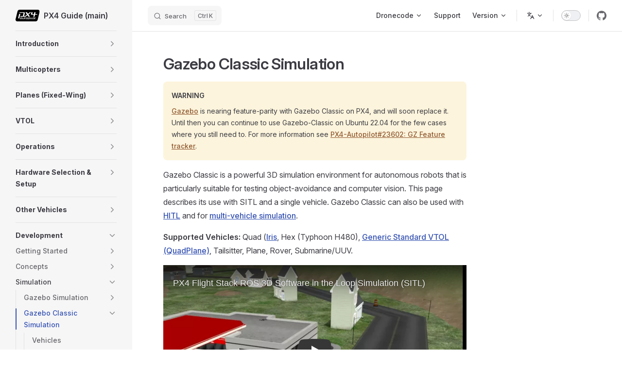

--- FILE ---
content_type: text/html
request_url: https://docs.px4.io/main/en/sim_gazebo_classic/
body_size: 97072
content:
<!DOCTYPE html>
<html lang="en-US" dir="ltr">
  <head>
    <meta charset="utf-8">
    <meta name="viewport" content="width=device-width,initial-scale=1">
    <title>Gazebo Classic Simulation | PX4 Guide (main)</title>
    <meta name="description" content="PX4 User and Developer Guide">
    <meta name="generator" content="VitePress v1.6.3">
    <link rel="preload stylesheet" href="/main/assets/style.Bg1eMHGR.css" as="style">
    <link rel="preload stylesheet" href="/main/vp-icons.css" as="style">
    
    <script type="module" src="/main/assets/app.7uTDpv1F.js"></script>
    <link rel="preload" href="/main/assets/inter-roman-latin.Di8DUHzh.woff2" as="font" type="font/woff2" crossorigin="">
    <link rel="modulepreload" href="/main/assets/chunks/theme.B9dsgvRV.js">
    <link rel="modulepreload" href="/main/assets/chunks/framework.CT7RwC5a.js">
    <link rel="modulepreload" href="/main/assets/chunks/qgc_gazebo_video_stream_typhoon.C46Glogx.js">
    <link rel="modulepreload" href="/main/assets/en_sim_gazebo_classic_index.md.BdOFoFy6.lean.js">
    <script async src="https://www.googletagmanager.com/gtag/js?id=G-91EWVWRQ93"></script>
    <script>window.dataLayer=window.dataLayer||[];function gtag(){dataLayer.push(arguments)}gtag("js",new Date),gtag("config","G-91EWVWRQ93");</script>
    <script id="check-dark-mode">(()=>{const e=localStorage.getItem("vitepress-theme-appearance")||"auto",a=window.matchMedia("(prefers-color-scheme: dark)").matches;(!e||e==="auto"?a:e==="dark")&&document.documentElement.classList.add("dark")})();</script>
    <script id="check-mac-os">document.documentElement.classList.toggle("mac",/Mac|iPhone|iPod|iPad/i.test(navigator.platform));</script>
    <link rel="canonical" href="https://docs.px4.io/main/en/sim_gazebo_classic">
  </head>
  <body>
    <div id="app"><div class="Layout" data-v-d8b57b2d><!--[--><!--]--><!--[--><span tabindex="-1" data-v-fcbfc0e0></span><a href="#VPContent" class="VPSkipLink visually-hidden" data-v-fcbfc0e0>Skip to content</a><!--]--><!----><header class="VPNav" data-v-d8b57b2d data-v-7ad780c2><div class="VPNavBar" data-v-7ad780c2 data-v-9fd4d1dd><div class="wrapper" data-v-9fd4d1dd><div class="container" data-v-9fd4d1dd><div class="title" data-v-9fd4d1dd><div class="VPNavBarTitle has-sidebar" data-v-9fd4d1dd data-v-9f43907a><a class="title" href="/main/en/" data-v-9f43907a><!--[--><!--]--><!--[--><img class="VPImage logo" src="/main/px4-logo.svg" alt data-v-ab19afbb><!--]--><span data-v-9f43907a>PX4 Guide (main)</span><!--[--><!--]--></a></div></div><div class="content" data-v-9fd4d1dd><div class="content-body" data-v-9fd4d1dd><!--[--><!--]--><div class="VPNavBarSearch search" data-v-9fd4d1dd><!--[--><!----><div id="local-search"><button type="button" class="DocSearch DocSearch-Button" aria-label="Search"><span class="DocSearch-Button-Container"><span class="vp-icon DocSearch-Search-Icon"></span><span class="DocSearch-Button-Placeholder">Search</span></span><span class="DocSearch-Button-Keys"><kbd class="DocSearch-Button-Key"></kbd><kbd class="DocSearch-Button-Key">K</kbd></span></button></div><!--]--></div><nav aria-labelledby="main-nav-aria-label" class="VPNavBarMenu menu" data-v-9fd4d1dd data-v-afb2845e><span id="main-nav-aria-label" class="visually-hidden" data-v-afb2845e> Main Navigation </span><!--[--><!--[--><div class="VPFlyout VPNavBarMenuGroup" data-v-afb2845e data-v-bfe7971f><button type="button" class="button" aria-haspopup="true" aria-expanded="false" data-v-bfe7971f><span class="text" data-v-bfe7971f><!----><span data-v-bfe7971f>Dronecode</span><span class="vpi-chevron-down text-icon" data-v-bfe7971f></span></span></button><div class="menu" data-v-bfe7971f><div class="VPMenu" data-v-bfe7971f data-v-20ed86d6><div class="items" data-v-20ed86d6><!--[--><!--[--><div class="VPMenuLink" data-v-20ed86d6 data-v-7eeeb2dc><a class="VPLink link vp-external-link-icon" href="https://px4.io/" target="_blank" rel="noreferrer" data-v-7eeeb2dc><!--[--><span data-v-7eeeb2dc>PX4</span><!--]--></a></div><!--]--><!--[--><div class="VPMenuLink" data-v-20ed86d6 data-v-7eeeb2dc><a class="VPLink link vp-external-link-icon" href="http://qgroundcontrol.com/" target="_blank" rel="noreferrer" data-v-7eeeb2dc><!--[--><span data-v-7eeeb2dc>QGroundControl</span><!--]--></a></div><!--]--><!--[--><div class="VPMenuLink" data-v-20ed86d6 data-v-7eeeb2dc><a class="VPLink link vp-external-link-icon" href="https://mavsdk.mavlink.io/" target="_blank" rel="noreferrer" data-v-7eeeb2dc><!--[--><span data-v-7eeeb2dc>MAVSDK</span><!--]--></a></div><!--]--><!--[--><div class="VPMenuLink" data-v-20ed86d6 data-v-7eeeb2dc><a class="VPLink link vp-external-link-icon" href="https://mavlink.io/en/" target="_blank" rel="noreferrer" data-v-7eeeb2dc><!--[--><span data-v-7eeeb2dc>MAVLINK</span><!--]--></a></div><!--]--><!--[--><div class="VPMenuLink" data-v-20ed86d6 data-v-7eeeb2dc><a class="VPLink link vp-external-link-icon" href="https://docs.qgroundcontrol.com/master/en/qgc-user-guide/" target="_blank" rel="noreferrer" data-v-7eeeb2dc><!--[--><span data-v-7eeeb2dc>QGroundControl Guide</span><!--]--></a></div><!--]--><!--[--><div class="VPMenuLink" data-v-20ed86d6 data-v-7eeeb2dc><a class="VPLink link vp-external-link-icon" href="https://camera-manager.dronecode.org/en/" target="_blank" rel="noreferrer" data-v-7eeeb2dc><!--[--><span data-v-7eeeb2dc>Dronecode Camera Manager</span><!--]--></a></div><!--]--><!--]--></div><!--[--><!--]--></div></div></div><!--]--><!--[--><a class="VPLink link vp-external-link-icon VPNavBarMenuLink" href="https://docs.px4.io/main/en/contribute/support.html" target="_blank" rel="noreferrer" tabindex="0" data-v-afb2845e data-v-815115f5><!--[--><span data-v-815115f5>Support</span><!--]--></a><!--]--><!--[--><div class="VPFlyout VPNavBarMenuGroup" data-v-afb2845e data-v-bfe7971f><button type="button" class="button" aria-haspopup="true" aria-expanded="false" data-v-bfe7971f><span class="text" data-v-bfe7971f><!----><span data-v-bfe7971f>Version</span><span class="vpi-chevron-down text-icon" data-v-bfe7971f></span></span></button><div class="menu" data-v-bfe7971f><div class="VPMenu" data-v-bfe7971f data-v-20ed86d6><div class="items" data-v-20ed86d6><!--[--><!--[--><div class="VPMenuLink" data-v-20ed86d6 data-v-7eeeb2dc><a class="VPLink link vp-external-link-icon" href="https://docs.px4.io/main/en/" target="_blank" rel="noreferrer" data-v-7eeeb2dc><!--[--><span data-v-7eeeb2dc>main</span><!--]--></a></div><!--]--><!--[--><div class="VPMenuLink" data-v-20ed86d6 data-v-7eeeb2dc><a class="VPLink link vp-external-link-icon" href="https://docs.px4.io/v1.16/en/" target="_blank" rel="noreferrer" data-v-7eeeb2dc><!--[--><span data-v-7eeeb2dc>v1.16 (stable)</span><!--]--></a></div><!--]--><!--[--><div class="VPMenuLink" data-v-20ed86d6 data-v-7eeeb2dc><a class="VPLink link vp-external-link-icon" href="https://docs.px4.io/v1.15/en/" target="_blank" rel="noreferrer" data-v-7eeeb2dc><!--[--><span data-v-7eeeb2dc>v1.15</span><!--]--></a></div><!--]--><!--[--><div class="VPMenuLink" data-v-20ed86d6 data-v-7eeeb2dc><a class="VPLink link vp-external-link-icon" href="https://docs.px4.io/v1.14/en/" target="_blank" rel="noreferrer" data-v-7eeeb2dc><!--[--><span data-v-7eeeb2dc>v1.14</span><!--]--></a></div><!--]--><!--[--><div class="VPMenuLink" data-v-20ed86d6 data-v-7eeeb2dc><a class="VPLink link vp-external-link-icon" href="https://docs.px4.io/v1.13/en/" target="_blank" rel="noreferrer" data-v-7eeeb2dc><!--[--><span data-v-7eeeb2dc>v1.13</span><!--]--></a></div><!--]--><!--[--><div class="VPMenuLink" data-v-20ed86d6 data-v-7eeeb2dc><a class="VPLink link vp-external-link-icon" href="https://docs.px4.io/v1.12/en/" target="_blank" rel="noreferrer" data-v-7eeeb2dc><!--[--><span data-v-7eeeb2dc>v1.12</span><!--]--></a></div><!--]--><!--[--><div class="VPMenuLink" data-v-20ed86d6 data-v-7eeeb2dc><a class="VPLink link vp-external-link-icon" href="https://docs.px4.io/v1.11/en/" target="_blank" rel="noreferrer" data-v-7eeeb2dc><!--[--><span data-v-7eeeb2dc>v1.11</span><!--]--></a></div><!--]--><!--]--></div><!--[--><!--]--></div></div></div><!--]--><!--]--></nav><div class="VPFlyout VPNavBarTranslations translations" data-v-9fd4d1dd data-v-acee064b data-v-bfe7971f><button type="button" class="button" aria-haspopup="true" aria-expanded="false" aria-label="Change language" data-v-bfe7971f><span class="text" data-v-bfe7971f><span class="vpi-languages option-icon" data-v-bfe7971f></span><!----><span class="vpi-chevron-down text-icon" data-v-bfe7971f></span></span></button><div class="menu" data-v-bfe7971f><div class="VPMenu" data-v-bfe7971f data-v-20ed86d6><!----><!--[--><!--[--><div class="items" data-v-acee064b><p class="title" data-v-acee064b>English</p><!--[--><div class="VPMenuLink" data-v-acee064b data-v-7eeeb2dc><a class="VPLink link" href="/main/zh/sim_gazebo_classic/" data-v-7eeeb2dc><!--[--><span data-v-7eeeb2dc>中文 (Chinese)</span><!--]--></a></div><div class="VPMenuLink" data-v-acee064b data-v-7eeeb2dc><a class="VPLink link" href="/main/ko/sim_gazebo_classic/" data-v-7eeeb2dc><!--[--><span data-v-7eeeb2dc>한국어 (Korean)</span><!--]--></a></div><div class="VPMenuLink" data-v-acee064b data-v-7eeeb2dc><a class="VPLink link" href="/main/uk/sim_gazebo_classic/" data-v-7eeeb2dc><!--[--><span data-v-7eeeb2dc>Мови (Ukrainian)</span><!--]--></a></div><!--]--></div><!--]--><!--]--></div></div></div><div class="VPNavBarAppearance appearance" data-v-9fd4d1dd data-v-3f90c1a5><button class="VPSwitch VPSwitchAppearance" type="button" role="switch" title aria-checked="false" data-v-3f90c1a5 data-v-be9742d9 data-v-b4ccac88><span class="check" data-v-b4ccac88><span class="icon" data-v-b4ccac88><!--[--><span class="vpi-sun sun" data-v-be9742d9></span><span class="vpi-moon moon" data-v-be9742d9></span><!--]--></span></span></button></div><div class="VPSocialLinks VPNavBarSocialLinks social-links" data-v-9fd4d1dd data-v-ef6192dc data-v-e71e869c><!--[--><a class="VPSocialLink no-icon" href="https://github.com/PX4/PX4-Autopilot" aria-label="github" target="_blank" rel="noopener" data-v-e71e869c data-v-60a9a2d3><span class="vpi-social-github"></span></a><!--]--></div><div class="VPFlyout VPNavBarExtra extra" data-v-9fd4d1dd data-v-f953d92f data-v-bfe7971f><button type="button" class="button" aria-haspopup="true" aria-expanded="false" aria-label="extra navigation" data-v-bfe7971f><span class="vpi-more-horizontal icon" data-v-bfe7971f></span></button><div class="menu" data-v-bfe7971f><div class="VPMenu" data-v-bfe7971f data-v-20ed86d6><!----><!--[--><!--[--><div class="group translations" data-v-f953d92f><p class="trans-title" data-v-f953d92f>English</p><!--[--><div class="VPMenuLink" data-v-f953d92f data-v-7eeeb2dc><a class="VPLink link" href="/main/zh/sim_gazebo_classic/" data-v-7eeeb2dc><!--[--><span data-v-7eeeb2dc>中文 (Chinese)</span><!--]--></a></div><div class="VPMenuLink" data-v-f953d92f data-v-7eeeb2dc><a class="VPLink link" href="/main/ko/sim_gazebo_classic/" data-v-7eeeb2dc><!--[--><span data-v-7eeeb2dc>한국어 (Korean)</span><!--]--></a></div><div class="VPMenuLink" data-v-f953d92f data-v-7eeeb2dc><a class="VPLink link" href="/main/uk/sim_gazebo_classic/" data-v-7eeeb2dc><!--[--><span data-v-7eeeb2dc>Мови (Ukrainian)</span><!--]--></a></div><!--]--></div><div class="group" data-v-f953d92f><div class="item appearance" data-v-f953d92f><p class="label" data-v-f953d92f>Appearance</p><div class="appearance-action" data-v-f953d92f><button class="VPSwitch VPSwitchAppearance" type="button" role="switch" title aria-checked="false" data-v-f953d92f data-v-be9742d9 data-v-b4ccac88><span class="check" data-v-b4ccac88><span class="icon" data-v-b4ccac88><!--[--><span class="vpi-sun sun" data-v-be9742d9></span><span class="vpi-moon moon" data-v-be9742d9></span><!--]--></span></span></button></div></div></div><div class="group" data-v-f953d92f><div class="item social-links" data-v-f953d92f><div class="VPSocialLinks social-links-list" data-v-f953d92f data-v-e71e869c><!--[--><a class="VPSocialLink no-icon" href="https://github.com/PX4/PX4-Autopilot" aria-label="github" target="_blank" rel="noopener" data-v-e71e869c data-v-60a9a2d3><span class="vpi-social-github"></span></a><!--]--></div></div></div><!--]--><!--]--></div></div></div><!--[--><!--]--><button type="button" class="VPNavBarHamburger hamburger" aria-label="mobile navigation" aria-expanded="false" aria-controls="VPNavScreen" data-v-9fd4d1dd data-v-6bee1efd><span class="container" data-v-6bee1efd><span class="top" data-v-6bee1efd></span><span class="middle" data-v-6bee1efd></span><span class="bottom" data-v-6bee1efd></span></span></button></div></div></div></div><div class="divider" data-v-9fd4d1dd><div class="divider-line" data-v-9fd4d1dd></div></div></div><!----></header><div class="VPLocalNav has-sidebar empty" data-v-d8b57b2d data-v-2488c25a><div class="container" data-v-2488c25a><button class="menu" aria-expanded="false" aria-controls="VPSidebarNav" data-v-2488c25a><span class="vpi-align-left menu-icon" data-v-2488c25a></span><span class="menu-text" data-v-2488c25a>Menu</span></button><div class="VPLocalNavOutlineDropdown" style="--vp-vh:0px;" data-v-2488c25a data-v-6b867909><button data-v-6b867909>Return to top</button><!----></div></div></div><aside class="VPSidebar" data-v-d8b57b2d data-v-42c4c606><div class="curtain" data-v-42c4c606></div><nav class="nav" id="VPSidebarNav" aria-labelledby="sidebar-aria-label" tabindex="-1" data-v-42c4c606><span class="visually-hidden" id="sidebar-aria-label" data-v-42c4c606> Sidebar Navigation </span><!--[--><!--]--><!--[--><div class="no-transition group" data-v-51288d80><section class="VPSidebarItem level-0 collapsible collapsed is-link" data-v-51288d80 data-v-0009425e><div class="item" tabindex="0" data-v-0009425e><div class="indicator" data-v-0009425e></div><a class="VPLink link link" href="/main/en/index.html" data-v-0009425e><!--[--><h2 class="text" data-v-0009425e>Introduction</h2><!--]--></a><div class="caret" role="button" aria-label="toggle section" tabindex="0" data-v-0009425e><span class="vpi-chevron-right caret-icon" data-v-0009425e></span></div></div><div class="items" data-v-0009425e><!--[--><div class="VPSidebarItem level-1 is-link" data-v-0009425e data-v-0009425e><div class="item" data-v-0009425e><div class="indicator" data-v-0009425e></div><a class="VPLink link link" href="/main/en/getting_started/px4_basic_concepts.html" data-v-0009425e><!--[--><p class="text" data-v-0009425e>Basic Concepts</p><!--]--></a><!----></div><!----></div><!--]--></div></section></div><div class="no-transition group" data-v-51288d80><section class="VPSidebarItem level-0 collapsible collapsed is-link" data-v-51288d80 data-v-0009425e><div class="item" tabindex="0" data-v-0009425e><div class="indicator" data-v-0009425e></div><a class="VPLink link link" href="/main/en/frames_multicopter/index.html" data-v-0009425e><!--[--><h2 class="text" data-v-0009425e>Multicopters</h2><!--]--></a><div class="caret" role="button" aria-label="toggle section" tabindex="0" data-v-0009425e><span class="vpi-chevron-right caret-icon" data-v-0009425e></span></div></div><div class="items" data-v-0009425e><!--[--><section class="VPSidebarItem level-1 collapsible collapsed is-link" data-v-0009425e data-v-0009425e><div class="item" tabindex="0" data-v-0009425e><div class="indicator" data-v-0009425e></div><a class="VPLink link link" href="/main/en/features_mc/index.html" data-v-0009425e><!--[--><h3 class="text" data-v-0009425e>Features</h3><!--]--></a><div class="caret" role="button" aria-label="toggle section" tabindex="0" data-v-0009425e><span class="vpi-chevron-right caret-icon" data-v-0009425e></span></div></div><div class="items" data-v-0009425e><!--[--><section class="VPSidebarItem level-2 collapsible collapsed is-link" data-v-0009425e data-v-0009425e><div class="item" tabindex="0" data-v-0009425e><div class="indicator" data-v-0009425e></div><a class="VPLink link link" href="/main/en/flight_modes_mc/index.html" data-v-0009425e><!--[--><h4 class="text" data-v-0009425e>Flight Modes</h4><!--]--></a><div class="caret" role="button" aria-label="toggle section" tabindex="0" data-v-0009425e><span class="vpi-chevron-right caret-icon" data-v-0009425e></span></div></div><div class="items" data-v-0009425e><!--[--><div class="VPSidebarItem level-3 is-link" data-v-0009425e data-v-0009425e><div class="item" data-v-0009425e><div class="indicator" data-v-0009425e></div><a class="VPLink link link" href="/main/en/flight_modes_mc/position.html" data-v-0009425e><!--[--><p class="text" data-v-0009425e>Position Mode (MC)</p><!--]--></a><!----></div><!----></div><div class="VPSidebarItem level-3 is-link" data-v-0009425e data-v-0009425e><div class="item" data-v-0009425e><div class="indicator" data-v-0009425e></div><a class="VPLink link link" href="/main/en/flight_modes_mc/position_slow.html" data-v-0009425e><!--[--><p class="text" data-v-0009425e>Position Slow Mode (MC)</p><!--]--></a><!----></div><!----></div><div class="VPSidebarItem level-3 is-link" data-v-0009425e data-v-0009425e><div class="item" data-v-0009425e><div class="indicator" data-v-0009425e></div><a class="VPLink link link" href="/main/en/flight_modes_mc/altitude.html" data-v-0009425e><!--[--><p class="text" data-v-0009425e>Altitude Mode (MC)</p><!--]--></a><!----></div><!----></div><div class="VPSidebarItem level-3 is-link" data-v-0009425e data-v-0009425e><div class="item" data-v-0009425e><div class="indicator" data-v-0009425e></div><a class="VPLink link link" href="/main/en/flight_modes_mc/altitude_cruise.html" data-v-0009425e><!--[--><p class="text" data-v-0009425e>Altitude Cruise Mode (MC)</p><!--]--></a><!----></div><!----></div><div class="VPSidebarItem level-3 is-link" data-v-0009425e data-v-0009425e><div class="item" data-v-0009425e><div class="indicator" data-v-0009425e></div><a class="VPLink link link" href="/main/en/flight_modes_mc/manual_stabilized.html" data-v-0009425e><!--[--><p class="text" data-v-0009425e>Stabilized Mode (MC)</p><!--]--></a><!----></div><!----></div><div class="VPSidebarItem level-3 is-link" data-v-0009425e data-v-0009425e><div class="item" data-v-0009425e><div class="indicator" data-v-0009425e></div><a class="VPLink link link" href="/main/en/flight_modes_mc/acro.html" data-v-0009425e><!--[--><p class="text" data-v-0009425e>Acro Mode (MC)</p><!--]--></a><!----></div><!----></div><div class="VPSidebarItem level-3 is-link" data-v-0009425e data-v-0009425e><div class="item" data-v-0009425e><div class="indicator" data-v-0009425e></div><a class="VPLink link link" href="/main/en/flight_modes_mc/orbit.html" data-v-0009425e><!--[--><p class="text" data-v-0009425e>Orbit Mode (MC)</p><!--]--></a><!----></div><!----></div><div class="VPSidebarItem level-3 is-link" data-v-0009425e data-v-0009425e><div class="item" data-v-0009425e><div class="indicator" data-v-0009425e></div><a class="VPLink link link" href="/main/en/flight_modes_mc/takeoff.html" data-v-0009425e><!--[--><p class="text" data-v-0009425e>Takeoff Mode (MC)</p><!--]--></a><!----></div><!----></div><div class="VPSidebarItem level-3 is-link" data-v-0009425e data-v-0009425e><div class="item" data-v-0009425e><div class="indicator" data-v-0009425e></div><a class="VPLink link link" href="/main/en/flight_modes_mc/land.html" data-v-0009425e><!--[--><p class="text" data-v-0009425e>Land Mode (MC)</p><!--]--></a><!----></div><!----></div><div class="VPSidebarItem level-3 is-link" data-v-0009425e data-v-0009425e><div class="item" data-v-0009425e><div class="indicator" data-v-0009425e></div><a class="VPLink link link" href="/main/en/flight_modes_mc/hold.html" data-v-0009425e><!--[--><p class="text" data-v-0009425e>Hold Mode (MC)</p><!--]--></a><!----></div><!----></div><div class="VPSidebarItem level-3 is-link" data-v-0009425e data-v-0009425e><div class="item" data-v-0009425e><div class="indicator" data-v-0009425e></div><a class="VPLink link link" href="/main/en/flight_modes_mc/follow_me.html" data-v-0009425e><!--[--><p class="text" data-v-0009425e>Follow Me Mode (MC)</p><!--]--></a><!----></div><!----></div><div class="VPSidebarItem level-3 is-link" data-v-0009425e data-v-0009425e><div class="item" data-v-0009425e><div class="indicator" data-v-0009425e></div><a class="VPLink link link" href="/main/en/flight_modes_mc/mission.html" data-v-0009425e><!--[--><p class="text" data-v-0009425e>Mission Mode (MC)</p><!--]--></a><!----></div><!----></div><div class="VPSidebarItem level-3 is-link" data-v-0009425e data-v-0009425e><div class="item" data-v-0009425e><div class="indicator" data-v-0009425e></div><a class="VPLink link link" href="/main/en/flight_modes_mc/return.html" data-v-0009425e><!--[--><p class="text" data-v-0009425e>Return Mode (MC)</p><!--]--></a><!----></div><!----></div><div class="VPSidebarItem level-3 is-link" data-v-0009425e data-v-0009425e><div class="item" data-v-0009425e><div class="indicator" data-v-0009425e></div><a class="VPLink link link" href="/main/en/flight_modes_mc/offboard.html" data-v-0009425e><!--[--><p class="text" data-v-0009425e>Offboard Mode (MC)</p><!--]--></a><!----></div><!----></div><!--]--></div></section><div class="VPSidebarItem level-2 is-link" data-v-0009425e data-v-0009425e><div class="item" data-v-0009425e><div class="indicator" data-v-0009425e></div><a class="VPLink link link" href="/main/en/computer_vision/collision_prevention.html" data-v-0009425e><!--[--><p class="text" data-v-0009425e>Collision Prevention</p><!--]--></a><!----></div><!----></div><div class="VPSidebarItem level-2 is-link" data-v-0009425e data-v-0009425e><div class="item" data-v-0009425e><div class="indicator" data-v-0009425e></div><a class="VPLink link link" href="/main/en/advanced_features/precland.html" data-v-0009425e><!--[--><p class="text" data-v-0009425e>Precision Landing</p><!--]--></a><!----></div><!----></div><div class="VPSidebarItem level-2 is-link" data-v-0009425e data-v-0009425e><div class="item" data-v-0009425e><div class="indicator" data-v-0009425e></div><a class="VPLink link link" href="/main/en/flying/terrain_following_holding.html" data-v-0009425e><!--[--><p class="text" data-v-0009425e>Terrain Following/Holding</p><!--]--></a><!----></div><!----></div><div class="VPSidebarItem level-2 is-link" data-v-0009425e data-v-0009425e><div class="item" data-v-0009425e><div class="indicator" data-v-0009425e></div><a class="VPLink link link" href="/main/en/flight_modes_mc/throw_launch.html" data-v-0009425e><!--[--><p class="text" data-v-0009425e>Throw Launch</p><!--]--></a><!----></div><!----></div><!--]--></div></section><div class="VPSidebarItem level-1 is-link" data-v-0009425e data-v-0009425e><div class="item" data-v-0009425e><div class="indicator" data-v-0009425e></div><a class="VPLink link link" href="/main/en/assembly/assembly_mc.html" data-v-0009425e><!--[--><p class="text" data-v-0009425e>Assembly</p><!--]--></a><!----></div><!----></div><section class="VPSidebarItem level-1 collapsible collapsed is-link" data-v-0009425e data-v-0009425e><div class="item" tabindex="0" data-v-0009425e><div class="indicator" data-v-0009425e></div><a class="VPLink link link" href="/main/en/config_mc/index.html" data-v-0009425e><!--[--><h3 class="text" data-v-0009425e>Configuration/Tuning</h3><!--]--></a><div class="caret" role="button" aria-label="toggle section" tabindex="0" data-v-0009425e><span class="vpi-chevron-right caret-icon" data-v-0009425e></span></div></div><div class="items" data-v-0009425e><!--[--><div class="VPSidebarItem level-2 is-link" data-v-0009425e data-v-0009425e><div class="item" data-v-0009425e><div class="indicator" data-v-0009425e></div><a class="VPLink link link" href="/main/en/config/autotune_mc.html" data-v-0009425e><!--[--><p class="text" data-v-0009425e>Auto-tune</p><!--]--></a><!----></div><!----></div><div class="VPSidebarItem level-2 is-link" data-v-0009425e data-v-0009425e><div class="item" data-v-0009425e><div class="indicator" data-v-0009425e></div><a class="VPLink link link" href="/main/en/config_mc/filter_tuning.html" data-v-0009425e><!--[--><p class="text" data-v-0009425e>Filter/Control Latency Tuning</p><!--]--></a><!----></div><!----></div><div class="VPSidebarItem level-2 is-link" data-v-0009425e data-v-0009425e><div class="item" data-v-0009425e><div class="indicator" data-v-0009425e></div><a class="VPLink link link" href="/main/en/config_mc/pid_tuning_guide_multicopter_basic.html" data-v-0009425e><!--[--><p class="text" data-v-0009425e>PID Tuning (Manual/Basic)</p><!--]--></a><!----></div><!----></div><div class="VPSidebarItem level-2 is-link" data-v-0009425e data-v-0009425e><div class="item" data-v-0009425e><div class="indicator" data-v-0009425e></div><a class="VPLink link link" href="/main/en/config_mc/pid_tuning_guide_multicopter.html" data-v-0009425e><!--[--><p class="text" data-v-0009425e>PID Tuning Guide (Manual/Advanced)</p><!--]--></a><!----></div><!----></div><section class="VPSidebarItem level-2 collapsible collapsed is-link" data-v-0009425e data-v-0009425e><div class="item" tabindex="0" data-v-0009425e><div class="indicator" data-v-0009425e></div><a class="VPLink link link" href="/main/en/config_mc/mc_trajectory_tuning.html" data-v-0009425e><!--[--><h4 class="text" data-v-0009425e>Setpoint Tuning (Trajectory Generator)</h4><!--]--></a><div class="caret" role="button" aria-label="toggle section" tabindex="0" data-v-0009425e><span class="vpi-chevron-right caret-icon" data-v-0009425e></span></div></div><div class="items" data-v-0009425e><!--[--><div class="VPSidebarItem level-3 is-link" data-v-0009425e data-v-0009425e><div class="item" data-v-0009425e><div class="indicator" data-v-0009425e></div><a class="VPLink link link" href="/main/en/config_mc/mc_jerk_limited_type_trajectory.html" data-v-0009425e><!--[--><p class="text" data-v-0009425e>Jerk-limited Type Trajectory</p><!--]--></a><!----></div><!----></div><!--]--></div></section><div class="VPSidebarItem level-2 is-link" data-v-0009425e data-v-0009425e><div class="item" data-v-0009425e><div class="indicator" data-v-0009425e></div><a class="VPLink link link" href="/main/en/config_mc/racer_setup.html" data-v-0009425e><!--[--><p class="text" data-v-0009425e>Racer Setup</p><!--]--></a><!----></div><!----></div><div class="VPSidebarItem level-2 is-link" data-v-0009425e data-v-0009425e><div class="item" data-v-0009425e><div class="indicator" data-v-0009425e></div><a class="VPLink link link" href="/main/en/advanced_config/land_detector.html" data-v-0009425e><!--[--><p class="text" data-v-0009425e>Land Detector Configuration</p><!--]--></a><!----></div><!----></div><div class="VPSidebarItem level-2 is-link" data-v-0009425e data-v-0009425e><div class="item" data-v-0009425e><div class="indicator" data-v-0009425e></div><a class="VPLink link link" href="/main/en/advanced_config/static_pressure_buildup.html" data-v-0009425e><!--[--><p class="text" data-v-0009425e>Static Pressure Buildup</p><!--]--></a><!----></div><!----></div><!--]--></div></section><div class="VPSidebarItem level-1 is-link" data-v-0009425e data-v-0009425e><div class="item" data-v-0009425e><div class="indicator" data-v-0009425e></div><a class="VPLink link link" href="/main/en/flying/basic_flying_mc.html" data-v-0009425e><!--[--><p class="text" data-v-0009425e>Flying (Basics)</p><!--]--></a><!----></div><!----></div><section class="VPSidebarItem level-1 collapsible collapsed is-link" data-v-0009425e data-v-0009425e><div class="item" tabindex="0" data-v-0009425e><div class="indicator" data-v-0009425e></div><a class="VPLink link link" href="/main/en/complete_vehicles_mc/index.html" data-v-0009425e><!--[--><h3 class="text" data-v-0009425e>Complete Vehicles</h3><!--]--></a><div class="caret" role="button" aria-label="toggle section" tabindex="0" data-v-0009425e><span class="vpi-chevron-right caret-icon" data-v-0009425e></span></div></div><div class="items" data-v-0009425e><!--[--><div class="VPSidebarItem level-2 is-link" data-v-0009425e data-v-0009425e><div class="item" data-v-0009425e><div class="indicator" data-v-0009425e></div><a class="VPLink link link" href="/main/en/complete_vehicles_mc/modalai_starling.html" data-v-0009425e><!--[--><p class="text" data-v-0009425e>ModalAI Starling</p><!--]--></a><!----></div><!----></div><div class="VPSidebarItem level-2 is-link" data-v-0009425e data-v-0009425e><div class="item" data-v-0009425e><div class="indicator" data-v-0009425e></div><a class="VPLink link link" href="/main/en/complete_vehicles_mc/px4_vision_kit.html" data-v-0009425e><!--[--><p class="text" data-v-0009425e>PX4 Vision Kit</p><!--]--></a><!----></div><!----></div><section class="VPSidebarItem level-2 collapsible collapsed is-link" data-v-0009425e data-v-0009425e><div class="item" tabindex="0" data-v-0009425e><div class="indicator" data-v-0009425e></div><a class="VPLink link link" href="/main/en/complete_vehicles_mc/mindracer_BNF_RTF.html" data-v-0009425e><!--[--><h4 class="text" data-v-0009425e>MindRacer BNF & RTF</h4><!--]--></a><div class="caret" role="button" aria-label="toggle section" tabindex="0" data-v-0009425e><span class="vpi-chevron-right caret-icon" data-v-0009425e></span></div></div><div class="items" data-v-0009425e><!--[--><div class="VPSidebarItem level-3 is-link" data-v-0009425e data-v-0009425e><div class="item" data-v-0009425e><div class="indicator" data-v-0009425e></div><a class="VPLink link link" href="/main/en/complete_vehicles_mc/mindracer210.html" data-v-0009425e><!--[--><p class="text" data-v-0009425e>MindRacer 210</p><!--]--></a><!----></div><!----></div><div class="VPSidebarItem level-3 is-link" data-v-0009425e data-v-0009425e><div class="item" data-v-0009425e><div class="indicator" data-v-0009425e></div><a class="VPLink link link" href="/main/en/complete_vehicles_mc/nanomind110.html" data-v-0009425e><!--[--><p class="text" data-v-0009425e>NanoMind 110</p><!--]--></a><!----></div><!----></div><!--]--></div></section><div class="VPSidebarItem level-2 is-link" data-v-0009425e data-v-0009425e><div class="item" data-v-0009425e><div class="indicator" data-v-0009425e></div><a class="VPLink link link" href="/main/en/complete_vehicles_mc/crazyflie21.html" data-v-0009425e><!--[--><p class="text" data-v-0009425e>Bitcraze Crazyflie 2.1</p><!--]--></a><!----></div><!----></div><div class="VPSidebarItem level-2 is-link" data-v-0009425e data-v-0009425e><div class="item" data-v-0009425e><div class="indicator" data-v-0009425e></div><a class="VPLink link link" href="/main/en/complete_vehicles_mc/holybro_kopis2.html" data-v-0009425e><!--[--><p class="text" data-v-0009425e>Holybro Kopis 2</p><!--]--></a><!----></div><!----></div><div class="VPSidebarItem level-2 is-link" data-v-0009425e data-v-0009425e><div class="item" data-v-0009425e><div class="indicator" data-v-0009425e></div><a class="VPLink link link" href="/main/en/complete_vehicles_mc/amov_F410_drone.html" data-v-0009425e><!--[--><p class="text" data-v-0009425e>Amov F410 Drone</p><!--]--></a><!----></div><!----></div><!--]--></div></section><section class="VPSidebarItem level-1 collapsible collapsed is-link" data-v-0009425e data-v-0009425e><div class="item" tabindex="0" data-v-0009425e><div class="indicator" data-v-0009425e></div><a class="VPLink link link" href="/main/en/frames_multicopter/kits.html" data-v-0009425e><!--[--><h3 class="text" data-v-0009425e>Kits</h3><!--]--></a><div class="caret" role="button" aria-label="toggle section" tabindex="0" data-v-0009425e><span class="vpi-chevron-right caret-icon" data-v-0009425e></span></div></div><div class="items" data-v-0009425e><!--[--><div class="VPSidebarItem level-2 is-link" data-v-0009425e data-v-0009425e><div class="item" data-v-0009425e><div class="indicator" data-v-0009425e></div><a class="VPLink link link" href="/main/en/frames_multicopter/holybro_x500v2_pixhawk6c.html" data-v-0009425e><!--[--><p class="text" data-v-0009425e>X500 v2 (Pixhawk 6C)</p><!--]--></a><!----></div><!----></div><div class="VPSidebarItem level-2 is-link" data-v-0009425e data-v-0009425e><div class="item" data-v-0009425e><div class="indicator" data-v-0009425e></div><a class="VPLink link link" href="/main/en/frames_multicopter/holybro_x500V2_pixhawk5x.html" data-v-0009425e><!--[--><p class="text" data-v-0009425e>X500 v2 (Pixhawk 5X)</p><!--]--></a><!----></div><!----></div><div class="VPSidebarItem level-2 is-link" data-v-0009425e data-v-0009425e><div class="item" data-v-0009425e><div class="indicator" data-v-0009425e></div><a class="VPLink link link" href="/main/en/frames_multicopter/holybro_x500_pixhawk4.html" data-v-0009425e><!--[--><p class="text" data-v-0009425e>X500 (Pixhawk 4)</p><!--]--></a><!----></div><!----></div><div class="VPSidebarItem level-2 is-link" data-v-0009425e data-v-0009425e><div class="item" data-v-0009425e><div class="indicator" data-v-0009425e></div><a class="VPLink link link" href="/main/en/frames_multicopter/holybro_s500_v2_pixhawk4.html" data-v-0009425e><!--[--><p class="text" data-v-0009425e>S500 V2 (Pixhawk 4)</p><!--]--></a><!----></div><!----></div><div class="VPSidebarItem level-2 is-link" data-v-0009425e data-v-0009425e><div class="item" data-v-0009425e><div class="indicator" data-v-0009425e></div><a class="VPLink link link" href="/main/en/frames_multicopter/qav_r_5_kiss_esc_racer.html" data-v-0009425e><!--[--><p class="text" data-v-0009425e>Lumenier QAV-R 5" Racer (Pixracer)</p><!--]--></a><!----></div><!----></div><div class="VPSidebarItem level-2 is-link" data-v-0009425e data-v-0009425e><div class="item" data-v-0009425e><div class="indicator" data-v-0009425e></div><a class="VPLink link link" href="/main/en/frames_multicopter/holybro_qav250_pixhawk4_mini.html" data-v-0009425e><!--[--><p class="text" data-v-0009425e>QAV250 (Pixhawk4 Mini) - Discontinued</p><!--]--></a><!----></div><!----></div><!--]--></div></section><section class="VPSidebarItem level-1 collapsible collapsed is-link" data-v-0009425e data-v-0009425e><div class="item" tabindex="0" data-v-0009425e><div class="indicator" data-v-0009425e></div><a class="VPLink link link" href="/main/en/frames_multicopter/diy_builds.html" data-v-0009425e><!--[--><h3 class="text" data-v-0009425e>DIY Builds</h3><!--]--></a><div class="caret" role="button" aria-label="toggle section" tabindex="0" data-v-0009425e><span class="vpi-chevron-right caret-icon" data-v-0009425e></span></div></div><div class="items" data-v-0009425e><!--[--><div class="VPSidebarItem level-2 is-link" data-v-0009425e data-v-0009425e><div class="item" data-v-0009425e><div class="indicator" data-v-0009425e></div><a class="VPLink link link" href="/main/en/frames_multicopter/omnicopter.html" data-v-0009425e><!--[--><p class="text" data-v-0009425e>Omnicopter</p><!--]--></a><!----></div><!----></div><div class="VPSidebarItem level-2 is-link" data-v-0009425e data-v-0009425e><div class="item" data-v-0009425e><div class="indicator" data-v-0009425e></div><a class="VPLink link link" href="/main/en/frames_multicopter/dji_f450_cuav_5plus.html" data-v-0009425e><!--[--><p class="text" data-v-0009425e>DJI F450 (CUAV v5+)</p><!--]--></a><!----></div><!----></div><div class="VPSidebarItem level-2 is-link" data-v-0009425e data-v-0009425e><div class="item" data-v-0009425e><div class="indicator" data-v-0009425e></div><a class="VPLink link link" href="/main/en/frames_multicopter/dji_f450_cuav_5nano.html" data-v-0009425e><!--[--><p class="text" data-v-0009425e>DJI F450 (CUAV v5 nano)</p><!--]--></a><!----></div><!----></div><!--]--></div></section><!--]--></div></section></div><div class="no-transition group" data-v-51288d80><section class="VPSidebarItem level-0 collapsible collapsed is-link" data-v-51288d80 data-v-0009425e><div class="item" tabindex="0" data-v-0009425e><div class="indicator" data-v-0009425e></div><a class="VPLink link link" href="/main/en/frames_plane/index.html" data-v-0009425e><!--[--><h2 class="text" data-v-0009425e>Planes (Fixed-Wing)</h2><!--]--></a><div class="caret" role="button" aria-label="toggle section" tabindex="0" data-v-0009425e><span class="vpi-chevron-right caret-icon" data-v-0009425e></span></div></div><div class="items" data-v-0009425e><!--[--><section class="VPSidebarItem level-1 collapsible collapsed is-link" data-v-0009425e data-v-0009425e><div class="item" tabindex="0" data-v-0009425e><div class="indicator" data-v-0009425e></div><a class="VPLink link link" href="/main/en/features_fw/index.html" data-v-0009425e><!--[--><h3 class="text" data-v-0009425e>Features</h3><!--]--></a><div class="caret" role="button" aria-label="toggle section" tabindex="0" data-v-0009425e><span class="vpi-chevron-right caret-icon" data-v-0009425e></span></div></div><div class="items" data-v-0009425e><!--[--><div class="VPSidebarItem level-2 is-link" data-v-0009425e data-v-0009425e><div class="item" data-v-0009425e><div class="indicator" data-v-0009425e></div><a class="VPLink link link" href="/main/en/features_fw/gain_compression.html" data-v-0009425e><!--[--><p class="text" data-v-0009425e>Gain compression</p><!--]--></a><!----></div><!----></div><!--]--></div></section><div class="VPSidebarItem level-1 is-link" data-v-0009425e data-v-0009425e><div class="item" data-v-0009425e><div class="indicator" data-v-0009425e></div><a class="VPLink link link" href="/main/en/assembly/assembly_fw.html" data-v-0009425e><!--[--><p class="text" data-v-0009425e>Assembly</p><!--]--></a><!----></div><!----></div><section class="VPSidebarItem level-1 collapsible collapsed is-link" data-v-0009425e data-v-0009425e><div class="item" tabindex="0" data-v-0009425e><div class="indicator" data-v-0009425e></div><a class="VPLink link link" href="/main/en/config_fw/index.html" data-v-0009425e><!--[--><h3 class="text" data-v-0009425e>Config/Tuning</h3><!--]--></a><div class="caret" role="button" aria-label="toggle section" tabindex="0" data-v-0009425e><span class="vpi-chevron-right caret-icon" data-v-0009425e></span></div></div><div class="items" data-v-0009425e><!--[--><div class="VPSidebarItem level-2 is-link" data-v-0009425e data-v-0009425e><div class="item" data-v-0009425e><div class="indicator" data-v-0009425e></div><a class="VPLink link link" href="/main/en/config/autotune_fw.html" data-v-0009425e><!--[--><p class="text" data-v-0009425e>Auto-tune</p><!--]--></a><!----></div><!----></div><div class="VPSidebarItem level-2 is-link" data-v-0009425e data-v-0009425e><div class="item" data-v-0009425e><div class="indicator" data-v-0009425e></div><a class="VPLink link link" href="/main/en/config_fw/pid_tuning_guide_fixedwing.html" data-v-0009425e><!--[--><p class="text" data-v-0009425e>Rate/Attitude Controller Tuning Guide</p><!--]--></a><!----></div><!----></div><div class="VPSidebarItem level-2 is-link" data-v-0009425e data-v-0009425e><div class="item" data-v-0009425e><div class="indicator" data-v-0009425e></div><a class="VPLink link link" href="/main/en/config_fw/position_tuning_guide_fixedwing.html" data-v-0009425e><!--[--><p class="text" data-v-0009425e>Altitude/Position Controller Tuning Guide</p><!--]--></a><!----></div><!----></div><div class="VPSidebarItem level-2 is-link" data-v-0009425e data-v-0009425e><div class="item" data-v-0009425e><div class="indicator" data-v-0009425e></div><a class="VPLink link link" href="/main/en/config_fw/airspeed_scale_handling.html" data-v-0009425e><!--[--><p class="text" data-v-0009425e>Airspeed Scale Estimate Handling</p><!--]--></a><!----></div><!----></div><div class="VPSidebarItem level-2 is-link" data-v-0009425e data-v-0009425e><div class="item" data-v-0009425e><div class="indicator" data-v-0009425e></div><a class="VPLink link link" href="/main/en/config_fw/weight_and_altitude_tuning.html" data-v-0009425e><!--[--><p class="text" data-v-0009425e>Weight & Altitude Tuning</p><!--]--></a><!----></div><!----></div><div class="VPSidebarItem level-2 is-link" data-v-0009425e data-v-0009425e><div class="item" data-v-0009425e><div class="indicator" data-v-0009425e></div><a class="VPLink link link" href="/main/en/config_fw/trimming_guide_fixedwing.html" data-v-0009425e><!--[--><p class="text" data-v-0009425e>Trimming Guide</p><!--]--></a><!----></div><!----></div><!--]--></div></section><div class="VPSidebarItem level-1 is-link" data-v-0009425e data-v-0009425e><div class="item" data-v-0009425e><div class="indicator" data-v-0009425e></div><a class="VPLink link link" href="/main/en/flying/basic_flying_fw.html" data-v-0009425e><!--[--><p class="text" data-v-0009425e>Flying (Basics)</p><!--]--></a><!----></div><!----></div><section class="VPSidebarItem level-1 collapsible collapsed is-link" data-v-0009425e data-v-0009425e><div class="item" tabindex="0" data-v-0009425e><div class="indicator" data-v-0009425e></div><a class="VPLink link link" href="/main/en/flight_modes_fw/index.html" data-v-0009425e><!--[--><h3 class="text" data-v-0009425e>Flight Modes</h3><!--]--></a><div class="caret" role="button" aria-label="toggle section" tabindex="0" data-v-0009425e><span class="vpi-chevron-right caret-icon" data-v-0009425e></span></div></div><div class="items" data-v-0009425e><!--[--><div class="VPSidebarItem level-2 is-link" data-v-0009425e data-v-0009425e><div class="item" data-v-0009425e><div class="indicator" data-v-0009425e></div><a class="VPLink link link" href="/main/en/flight_modes_fw/position.html" data-v-0009425e><!--[--><p class="text" data-v-0009425e>Position Mode (FW)</p><!--]--></a><!----></div><!----></div><div class="VPSidebarItem level-2 is-link" data-v-0009425e data-v-0009425e><div class="item" data-v-0009425e><div class="indicator" data-v-0009425e></div><a class="VPLink link link" href="/main/en/flight_modes_fw/altitude.html" data-v-0009425e><!--[--><p class="text" data-v-0009425e>Altitude Mode (FW)</p><!--]--></a><!----></div><!----></div><div class="VPSidebarItem level-2 is-link" data-v-0009425e data-v-0009425e><div class="item" data-v-0009425e><div class="indicator" data-v-0009425e></div><a class="VPLink link link" href="/main/en/flight_modes_fw/stabilized.html" data-v-0009425e><!--[--><p class="text" data-v-0009425e>Stabilized Mode (FW)</p><!--]--></a><!----></div><!----></div><div class="VPSidebarItem level-2 is-link" data-v-0009425e data-v-0009425e><div class="item" data-v-0009425e><div class="indicator" data-v-0009425e></div><a class="VPLink link link" href="/main/en/flight_modes_fw/acro.html" data-v-0009425e><!--[--><p class="text" data-v-0009425e>Acro Mode (FW)</p><!--]--></a><!----></div><!----></div><div class="VPSidebarItem level-2 is-link" data-v-0009425e data-v-0009425e><div class="item" data-v-0009425e><div class="indicator" data-v-0009425e></div><a class="VPLink link link" href="/main/en/flight_modes_fw/manual.html" data-v-0009425e><!--[--><p class="text" data-v-0009425e>Manual Mode (FW)</p><!--]--></a><!----></div><!----></div><div class="VPSidebarItem level-2 is-link" data-v-0009425e data-v-0009425e><div class="item" data-v-0009425e><div class="indicator" data-v-0009425e></div><a class="VPLink link link" href="/main/en/flight_modes_fw/takeoff.html" data-v-0009425e><!--[--><p class="text" data-v-0009425e>Takeoff Mode (FW)</p><!--]--></a><!----></div><!----></div><div class="VPSidebarItem level-2 is-link" data-v-0009425e data-v-0009425e><div class="item" data-v-0009425e><div class="indicator" data-v-0009425e></div><a class="VPLink link link" href="/main/en/flight_modes_fw/land.html" data-v-0009425e><!--[--><p class="text" data-v-0009425e>Land Mode (FW)</p><!--]--></a><!----></div><!----></div><div class="VPSidebarItem level-2 is-link" data-v-0009425e data-v-0009425e><div class="item" data-v-0009425e><div class="indicator" data-v-0009425e></div><a class="VPLink link link" href="/main/en/flight_modes_fw/hold.html" data-v-0009425e><!--[--><p class="text" data-v-0009425e>Hold Mode (FW)</p><!--]--></a><!----></div><!----></div><div class="VPSidebarItem level-2 is-link" data-v-0009425e data-v-0009425e><div class="item" data-v-0009425e><div class="indicator" data-v-0009425e></div><a class="VPLink link link" href="/main/en/flight_modes_fw/mission.html" data-v-0009425e><!--[--><p class="text" data-v-0009425e>Mission Mode (FW)</p><!--]--></a><!----></div><!----></div><div class="VPSidebarItem level-2 is-link" data-v-0009425e data-v-0009425e><div class="item" data-v-0009425e><div class="indicator" data-v-0009425e></div><a class="VPLink link link" href="/main/en/flight_modes_fw/return.html" data-v-0009425e><!--[--><p class="text" data-v-0009425e>Return Mode (FW)</p><!--]--></a><!----></div><!----></div><div class="VPSidebarItem level-2 is-link" data-v-0009425e data-v-0009425e><div class="item" data-v-0009425e><div class="indicator" data-v-0009425e></div><a class="VPLink link link" href="/main/en/flight_modes_fw/offboard.html" data-v-0009425e><!--[--><p class="text" data-v-0009425e>Offboard Mode (FW)</p><!--]--></a><!----></div><!----></div><!--]--></div></section><div class="VPSidebarItem level-1 is-link" data-v-0009425e data-v-0009425e><div class="item" data-v-0009425e><div class="indicator" data-v-0009425e></div><a class="VPLink link link" href="/main/en/complete_vehicles_fw/index.html" data-v-0009425e><!--[--><p class="text" data-v-0009425e>Complete Vehicles</p><!--]--></a><!----></div><!----></div><section class="VPSidebarItem level-1 collapsible collapsed is-link" data-v-0009425e data-v-0009425e><div class="item" tabindex="0" data-v-0009425e><div class="indicator" data-v-0009425e></div><a class="VPLink link link" href="/main/en/frames_plane/diy_builds.html" data-v-0009425e><!--[--><h3 class="text" data-v-0009425e>DIY Builds</h3><!--]--></a><div class="caret" role="button" aria-label="toggle section" tabindex="0" data-v-0009425e><span class="vpi-chevron-right caret-icon" data-v-0009425e></span></div></div><div class="items" data-v-0009425e><!--[--><div class="VPSidebarItem level-2 is-link" data-v-0009425e data-v-0009425e><div class="item" data-v-0009425e><div class="indicator" data-v-0009425e></div><a class="VPLink link link" href="/main/en/frames_plane/reptile_dragon_2.html" data-v-0009425e><!--[--><p class="text" data-v-0009425e>Reptile Dragon 2 (ARK6X)</p><!--]--></a><!----></div><!----></div><div class="VPSidebarItem level-2 is-link" data-v-0009425e data-v-0009425e><div class="item" data-v-0009425e><div class="indicator" data-v-0009425e></div><a class="VPLink link link" href="/main/en/frames_plane/turbo_timber_evolution.html" data-v-0009425e><!--[--><p class="text" data-v-0009425e>Turbo Timber Evolution (Pixhawk 4 Mini)</p><!--]--></a><!----></div><!----></div><div class="VPSidebarItem level-2 is-link" data-v-0009425e data-v-0009425e><div class="item" data-v-0009425e><div class="indicator" data-v-0009425e></div><a class="VPLink link link" href="/main/en/frames_plane/wing_wing_z84.html" data-v-0009425e><!--[--><p class="text" data-v-0009425e>Wing Wing Z84 (Pixracer)</p><!--]--></a><!----></div><!----></div><!--]--></div></section><!--]--></div></section></div><div class="no-transition group" data-v-51288d80><section class="VPSidebarItem level-0 collapsible collapsed is-link" data-v-51288d80 data-v-0009425e><div class="item" tabindex="0" data-v-0009425e><div class="indicator" data-v-0009425e></div><a class="VPLink link link" href="/main/en/frames_vtol/index.html" data-v-0009425e><!--[--><h2 class="text" data-v-0009425e>VTOL</h2><!--]--></a><div class="caret" role="button" aria-label="toggle section" tabindex="0" data-v-0009425e><span class="vpi-chevron-right caret-icon" data-v-0009425e></span></div></div><div class="items" data-v-0009425e><!--[--><div class="VPSidebarItem level-1 is-link" data-v-0009425e data-v-0009425e><div class="item" data-v-0009425e><div class="indicator" data-v-0009425e></div><a class="VPLink link link" href="/main/en/assembly/assembly_vtol.html" data-v-0009425e><!--[--><p class="text" data-v-0009425e>Assembly</p><!--]--></a><!----></div><!----></div><section class="VPSidebarItem level-1 collapsible collapsed is-link" data-v-0009425e data-v-0009425e><div class="item" tabindex="0" data-v-0009425e><div class="indicator" data-v-0009425e></div><a class="VPLink link link" href="/main/en/config_vtol/index.html" data-v-0009425e><!--[--><h3 class="text" data-v-0009425e>VTOL Config/Tuning</h3><!--]--></a><div class="caret" role="button" aria-label="toggle section" tabindex="0" data-v-0009425e><span class="vpi-chevron-right caret-icon" data-v-0009425e></span></div></div><div class="items" data-v-0009425e><!--[--><div class="VPSidebarItem level-2 is-link" data-v-0009425e data-v-0009425e><div class="item" data-v-0009425e><div class="indicator" data-v-0009425e></div><a class="VPLink link link" href="/main/en/config/autotune_vtol.html" data-v-0009425e><!--[--><p class="text" data-v-0009425e>Auto-tune</p><!--]--></a><!----></div><!----></div><div class="VPSidebarItem level-2 is-link" data-v-0009425e data-v-0009425e><div class="item" data-v-0009425e><div class="indicator" data-v-0009425e></div><a class="VPLink link link" href="/main/en/config_vtol/vtol_quad_configuration.html" data-v-0009425e><!--[--><p class="text" data-v-0009425e>QuadPlane Configuration</p><!--]--></a><!----></div><!----></div><div class="VPSidebarItem level-2 is-link" data-v-0009425e data-v-0009425e><div class="item" data-v-0009425e><div class="indicator" data-v-0009425e></div><a class="VPLink link link" href="/main/en/config_vtol/vtol_back_transition_tuning.html" data-v-0009425e><!--[--><p class="text" data-v-0009425e>Back-transition Tuning</p><!--]--></a><!----></div><!----></div><div class="VPSidebarItem level-2 is-link" data-v-0009425e data-v-0009425e><div class="item" data-v-0009425e><div class="indicator" data-v-0009425e></div><a class="VPLink link link" href="/main/en/config_vtol/vtol_without_airspeed_sensor.html" data-v-0009425e><!--[--><p class="text" data-v-0009425e>VTOL w/o Airspeed Sensor</p><!--]--></a><!----></div><!----></div><div class="VPSidebarItem level-2 is-link" data-v-0009425e data-v-0009425e><div class="item" data-v-0009425e><div class="indicator" data-v-0009425e></div><a class="VPLink link link" href="/main/en/config_vtol/vtol_weathervane.html" data-v-0009425e><!--[--><p class="text" data-v-0009425e>VTOL Weather Vane</p><!--]--></a><!----></div><!----></div><!--]--></div></section><section class="VPSidebarItem level-1 collapsible collapsed is-link" data-v-0009425e data-v-0009425e><div class="item" tabindex="0" data-v-0009425e><div class="indicator" data-v-0009425e></div><a class="VPLink link link" href="/main/en/flight_modes_vtol/index.html" data-v-0009425e><!--[--><h3 class="text" data-v-0009425e>Flight Modes</h3><!--]--></a><div class="caret" role="button" aria-label="toggle section" tabindex="0" data-v-0009425e><span class="vpi-chevron-right caret-icon" data-v-0009425e></span></div></div><div class="items" data-v-0009425e><!--[--><div class="VPSidebarItem level-2 is-link" data-v-0009425e data-v-0009425e><div class="item" data-v-0009425e><div class="indicator" data-v-0009425e></div><a class="VPLink link link" href="/main/en/flight_modes_vtol/mission.html" data-v-0009425e><!--[--><p class="text" data-v-0009425e>Mission Mode (VTOL)</p><!--]--></a><!----></div><!----></div><div class="VPSidebarItem level-2 is-link" data-v-0009425e data-v-0009425e><div class="item" data-v-0009425e><div class="indicator" data-v-0009425e></div><a class="VPLink link link" href="/main/en/flight_modes_vtol/return.html" data-v-0009425e><!--[--><p class="text" data-v-0009425e>Return Mode (VTOL)</p><!--]--></a><!----></div><!----></div><div class="VPSidebarItem level-2 is-link" data-v-0009425e data-v-0009425e><div class="item" data-v-0009425e><div class="indicator" data-v-0009425e></div><a class="VPLink link link" href="/main/en/flight_modes_vtol/land.html" data-v-0009425e><!--[--><p class="text" data-v-0009425e>Land Mode (VTOL)</p><!--]--></a><!----></div><!----></div><!--]--></div></section><section class="VPSidebarItem level-1 collapsible collapsed is-link" data-v-0009425e data-v-0009425e><div class="item" tabindex="0" data-v-0009425e><div class="indicator" data-v-0009425e></div><a class="VPLink link link" href="/main/en/frames_vtol/standardvtol.html" data-v-0009425e><!--[--><h3 class="text" data-v-0009425e>Standard VTOL</h3><!--]--></a><div class="caret" role="button" aria-label="toggle section" tabindex="0" data-v-0009425e><span class="vpi-chevron-right caret-icon" data-v-0009425e></span></div></div><div class="items" data-v-0009425e><!--[--><div class="VPSidebarItem level-2 is-link" data-v-0009425e data-v-0009425e><div class="item" data-v-0009425e><div class="indicator" data-v-0009425e></div><a class="VPLink link link" href="/main/en/frames_vtol/vtol_quadplane_foxtech_loong_2160.html" data-v-0009425e><!--[--><p class="text" data-v-0009425e>Build: Foxtech Loong 2160 VTOL</p><!--]--></a><!----></div><!----></div><div class="VPSidebarItem level-2 is-link" data-v-0009425e data-v-0009425e><div class="item" data-v-0009425e><div class="indicator" data-v-0009425e></div><a class="VPLink link link" href="/main/en/frames_vtol/vtol_quadplane_fun_cub_vtol_pixhawk.html" data-v-0009425e><!--[--><p class="text" data-v-0009425e>FunCub QuadPlane (Pixhawk)</p><!--]--></a><!----></div><!----></div><div class="VPSidebarItem level-2 is-link" data-v-0009425e data-v-0009425e><div class="item" data-v-0009425e><div class="indicator" data-v-0009425e></div><a class="VPLink link link" href="/main/en/frames_vtol/vtol_quadplane_volantex_ranger_ex_pixhawk.html" data-v-0009425e><!--[--><p class="text" data-v-0009425e>Ranger QuadPlane (Pixhawk)</p><!--]--></a><!----></div><!----></div><div class="VPSidebarItem level-2 is-link" data-v-0009425e data-v-0009425e><div class="item" data-v-0009425e><div class="indicator" data-v-0009425e></div><a class="VPLink link link" href="/main/en/frames_vtol/vtol_quadplane_falcon_vertigo_hybrid_rtf_dropix.html" data-v-0009425e><!--[--><p class="text" data-v-0009425e>Falcon Vertigo QuadPlane (Dropix)</p><!--]--></a><!----></div><!----></div><!--]--></div></section><section class="VPSidebarItem level-1 collapsible collapsed is-link" data-v-0009425e data-v-0009425e><div class="item" tabindex="0" data-v-0009425e><div class="indicator" data-v-0009425e></div><a class="VPLink link link" href="/main/en/frames_vtol/tailsitter.html" data-v-0009425e><!--[--><h3 class="text" data-v-0009425e>Tailsitter VTOL</h3><!--]--></a><div class="caret" role="button" aria-label="toggle section" tabindex="0" data-v-0009425e><span class="vpi-chevron-right caret-icon" data-v-0009425e></span></div></div><div class="items" data-v-0009425e><!--[--><div class="VPSidebarItem level-2 is-link" data-v-0009425e data-v-0009425e><div class="item" data-v-0009425e><div class="indicator" data-v-0009425e></div><a class="VPLink link link" href="/main/en/frames_vtol/vtol_tailsitter_caipiroshka_pixracer.html" data-v-0009425e><!--[--><p class="text" data-v-0009425e>Build: TBS Caipiroshka Tailsitter Build (Pixracer)</p><!--]--></a><!----></div><!----></div><!--]--></div></section><section class="VPSidebarItem level-1 collapsible collapsed is-link" data-v-0009425e data-v-0009425e><div class="item" tabindex="0" data-v-0009425e><div class="indicator" data-v-0009425e></div><a class="VPLink link link" href="/main/en/frames_vtol/tiltrotor.html" data-v-0009425e><!--[--><h3 class="text" data-v-0009425e>Tiltrotor VTOL</h3><!--]--></a><div class="caret" role="button" aria-label="toggle section" tabindex="0" data-v-0009425e><span class="vpi-chevron-right caret-icon" data-v-0009425e></span></div></div><div class="items" data-v-0009425e><!--[--><div class="VPSidebarItem level-2 is-link" data-v-0009425e data-v-0009425e><div class="item" data-v-0009425e><div class="indicator" data-v-0009425e></div><a class="VPLink link link" href="/main/en/frames_vtol/vtol_tiltrotor_eflite_convergence_pixfalcon.html" data-v-0009425e><!--[--><p class="text" data-v-0009425e>Build: Convergence Tiltrotor (Pixfalcon)</p><!--]--></a><!----></div><!----></div><div class="VPSidebarItem level-2 is-link" data-v-0009425e data-v-0009425e><div class="item" data-v-0009425e><div class="indicator" data-v-0009425e></div><a class="VPLink link link" href="/main/en/frames_vtol/vtol_tiltrotor_omp_hobby_zmo_fpv.html" data-v-0009425e><!--[--><p class="text" data-v-0009425e>Build: OMP Hobby ZMO FPV</p><!--]--></a><!----></div><!----></div><!--]--></div></section><div class="VPSidebarItem level-1 is-link" data-v-0009425e data-v-0009425e><div class="item" data-v-0009425e><div class="indicator" data-v-0009425e></div><a class="VPLink link link" href="/main/en/complete_vehicles_vtol/index.html" data-v-0009425e><!--[--><p class="text" data-v-0009425e>Complete Vehicles</p><!--]--></a><!----></div><!----></div><!--]--></div></section></div><div class="no-transition group" data-v-51288d80><section class="VPSidebarItem level-0 collapsible collapsed is-link" data-v-51288d80 data-v-0009425e><div class="item" tabindex="0" data-v-0009425e><div class="indicator" data-v-0009425e></div><a class="VPLink link link" href="/main/en/config/operations.html" data-v-0009425e><!--[--><h2 class="text" data-v-0009425e>Operations</h2><!--]--></a><div class="caret" role="button" aria-label="toggle section" tabindex="0" data-v-0009425e><span class="vpi-chevron-right caret-icon" data-v-0009425e></span></div></div><div class="items" data-v-0009425e><!--[--><section class="VPSidebarItem level-1 collapsible collapsed is-link" data-v-0009425e data-v-0009425e><div class="item" tabindex="0" data-v-0009425e><div class="indicator" data-v-0009425e></div><a class="VPLink link link" href="/main/en/config/safety_intro.html" data-v-0009425e><!--[--><h3 class="text" data-v-0009425e>Safety</h3><!--]--></a><div class="caret" role="button" aria-label="toggle section" tabindex="0" data-v-0009425e><span class="vpi-chevron-right caret-icon" data-v-0009425e></span></div></div><div class="items" data-v-0009425e><!--[--><div class="VPSidebarItem level-2 is-link" data-v-0009425e data-v-0009425e><div class="item" data-v-0009425e><div class="indicator" data-v-0009425e></div><a class="VPLink link link" href="/main/en/config/safety.html" data-v-0009425e><!--[--><p class="text" data-v-0009425e>Safety Configuration (Failsafes)</p><!--]--></a><!----></div><!----></div><div class="VPSidebarItem level-2 is-link" data-v-0009425e data-v-0009425e><div class="item" data-v-0009425e><div class="indicator" data-v-0009425e></div><a class="VPLink link link" href="/main/en/config/safety_simulation.html" data-v-0009425e><!--[--><p class="text" data-v-0009425e>Failsafe Simulation</p><!--]--></a><!----></div><!----></div><div class="VPSidebarItem level-2 is-link" data-v-0009425e data-v-0009425e><div class="item" data-v-0009425e><div class="indicator" data-v-0009425e></div><a class="VPLink link link" href="/main/en/flying/geofence.html" data-v-0009425e><!--[--><p class="text" data-v-0009425e>Geofence</p><!--]--></a><!----></div><!----></div><div class="VPSidebarItem level-2 is-link" data-v-0009425e data-v-0009425e><div class="item" data-v-0009425e><div class="indicator" data-v-0009425e></div><a class="VPLink link link" href="/main/en/flying/plan_safety_points.html" data-v-0009425e><!--[--><p class="text" data-v-0009425e>Safe Points (Rally)</p><!--]--></a><!----></div><!----></div><div class="VPSidebarItem level-2 is-link" data-v-0009425e data-v-0009425e><div class="item" data-v-0009425e><div class="indicator" data-v-0009425e></div><a class="VPLink link link" href="/main/en/advanced_config/prearm_arm_disarm.html" data-v-0009425e><!--[--><p class="text" data-v-0009425e>Prearm/Arm/Disarm Configuration</p><!--]--></a><!----></div><!----></div><div class="VPSidebarItem level-2 is-link" data-v-0009425e data-v-0009425e><div class="item" data-v-0009425e><div class="indicator" data-v-0009425e></div><a class="VPLink link link" href="/main/en/advanced_config/flight_termination.html" data-v-0009425e><!--[--><p class="text" data-v-0009425e>Flight Termination Configuration</p><!--]--></a><!----></div><!----></div><div class="VPSidebarItem level-2 is-link" data-v-0009425e data-v-0009425e><div class="item" data-v-0009425e><div class="indicator" data-v-0009425e></div><a class="VPLink link link" href="/main/en/flying/first_flight_guidelines.html" data-v-0009425e><!--[--><p class="text" data-v-0009425e>First Flight Guidelines</p><!--]--></a><!----></div><!----></div><!--]--></div></section><div class="VPSidebarItem level-1 is-link" data-v-0009425e data-v-0009425e><div class="item" data-v-0009425e><div class="indicator" data-v-0009425e></div><a class="VPLink link link" href="/main/en/flying/index.html" data-v-0009425e><!--[--><p class="text" data-v-0009425e>Flying</p><!--]--></a><!----></div><!----></div><div class="VPSidebarItem level-1 is-link" data-v-0009425e data-v-0009425e><div class="item" data-v-0009425e><div class="indicator" data-v-0009425e></div><a class="VPLink link link" href="/main/en/flying/missions.html" data-v-0009425e><!--[--><p class="text" data-v-0009425e>Missions</p><!--]--></a><!----></div><!----></div><div class="VPSidebarItem level-1 is-link" data-v-0009425e data-v-0009425e><div class="item" data-v-0009425e><div class="indicator" data-v-0009425e></div><a class="VPLink link link" href="/main/en/getting_started/flight_reporting.html" data-v-0009425e><!--[--><p class="text" data-v-0009425e>Flight Reporting</p><!--]--></a><!----></div><!----></div><section class="VPSidebarItem level-1 collapsible collapsed is-link" data-v-0009425e data-v-0009425e><div class="item" tabindex="0" data-v-0009425e><div class="indicator" data-v-0009425e></div><a class="VPLink link link" href="/main/en/log/flight_log_analysis.html" data-v-0009425e><!--[--><h3 class="text" data-v-0009425e>Flight Log Analysis</h3><!--]--></a><div class="caret" role="button" aria-label="toggle section" tabindex="0" data-v-0009425e><span class="vpi-chevron-right caret-icon" data-v-0009425e></span></div></div><div class="items" data-v-0009425e><!--[--><div class="VPSidebarItem level-2 is-link" data-v-0009425e data-v-0009425e><div class="item" data-v-0009425e><div class="indicator" data-v-0009425e></div><a class="VPLink link link" href="/main/en/log/flight_review.html" data-v-0009425e><!--[--><p class="text" data-v-0009425e>Log Analysis using Flight Review</p><!--]--></a><!----></div><!----></div><div class="VPSidebarItem level-2 is-link" data-v-0009425e data-v-0009425e><div class="item" data-v-0009425e><div class="indicator" data-v-0009425e></div><a class="VPLink link link" href="/main/en/log/plotjuggler_log_analysis.html" data-v-0009425e><!--[--><p class="text" data-v-0009425e>Log Analysis using PlotJuggler</p><!--]--></a><!----></div><!----></div><!--]--></div></section><section class="VPSidebarItem level-1 collapsible collapsed is-link" data-v-0009425e data-v-0009425e><div class="item" tabindex="0" data-v-0009425e><div class="indicator" data-v-0009425e></div><a class="VPLink link link" href="/main/en/getting_started/vehicle_status.html" data-v-0009425e><!--[--><h3 class="text" data-v-0009425e>Vehicle Status Notifications</h3><!--]--></a><div class="caret" role="button" aria-label="toggle section" tabindex="0" data-v-0009425e><span class="vpi-chevron-right caret-icon" data-v-0009425e></span></div></div><div class="items" data-v-0009425e><!--[--><div class="VPSidebarItem level-2 is-link" data-v-0009425e data-v-0009425e><div class="item" data-v-0009425e><div class="indicator" data-v-0009425e></div><a class="VPLink link link" href="/main/en/getting_started/led_meanings.html" data-v-0009425e><!--[--><p class="text" data-v-0009425e>LED Meanings</p><!--]--></a><!----></div><!----></div><div class="VPSidebarItem level-2 is-link" data-v-0009425e data-v-0009425e><div class="item" data-v-0009425e><div class="indicator" data-v-0009425e></div><a class="VPLink link link" href="/main/en/getting_started/tunes.html" data-v-0009425e><!--[--><p class="text" data-v-0009425e>Tune/Sound Meanings</p><!--]--></a><!----></div><!----></div><div class="VPSidebarItem level-2 is-link" data-v-0009425e data-v-0009425e><div class="item" data-v-0009425e><div class="indicator" data-v-0009425e></div><a class="VPLink link link" href="/main/en/flying/pre_flight_checks.html" data-v-0009425e><!--[--><p class="text" data-v-0009425e>QGroundControl Flight-Readiness Status</p><!--]--></a><!----></div><!----></div><!--]--></div></section><div class="VPSidebarItem level-1 is-link" data-v-0009425e data-v-0009425e><div class="item" data-v-0009425e><div class="indicator" data-v-0009425e></div><a class="VPLink link link" href="/main/en/debug/asset_tracking.html" data-v-0009425e><!--[--><p class="text" data-v-0009425e>Asset Tracking</p><!--]--></a><!----></div><!----></div><!--]--></div></section></div><div class="no-transition group" data-v-51288d80><section class="VPSidebarItem level-0 collapsible collapsed is-link" data-v-51288d80 data-v-0009425e><div class="item" tabindex="0" data-v-0009425e><div class="indicator" data-v-0009425e></div><a class="VPLink link link" href="/main/en/hardware/drone_parts.html" data-v-0009425e><!--[--><h2 class="text" data-v-0009425e>Hardware Selection & Setup</h2><!--]--></a><div class="caret" role="button" aria-label="toggle section" tabindex="0" data-v-0009425e><span class="vpi-chevron-right caret-icon" data-v-0009425e></span></div></div><div class="items" data-v-0009425e><!--[--><section class="VPSidebarItem level-1 collapsible collapsed is-link" data-v-0009425e data-v-0009425e><div class="item" tabindex="0" data-v-0009425e><div class="indicator" data-v-0009425e></div><a class="VPLink link link" href="/main/en/flight_controller/index.html" data-v-0009425e><!--[--><h3 class="text" data-v-0009425e>Flight Controllers (Autopilots)</h3><!--]--></a><div class="caret" role="button" aria-label="toggle section" tabindex="0" data-v-0009425e><span class="vpi-chevron-right caret-icon" data-v-0009425e></span></div></div><div class="items" data-v-0009425e><!--[--><div class="VPSidebarItem level-2 is-link" data-v-0009425e data-v-0009425e><div class="item" data-v-0009425e><div class="indicator" data-v-0009425e></div><a class="VPLink link link" href="/main/en/getting_started/flight_controller_selection.html" data-v-0009425e><!--[--><p class="text" data-v-0009425e>Flight Controller Selection</p><!--]--></a><!----></div><!----></div><section class="VPSidebarItem level-2 collapsible collapsed is-link" data-v-0009425e data-v-0009425e><div class="item" tabindex="0" data-v-0009425e><div class="indicator" data-v-0009425e></div><a class="VPLink link link" href="/main/en/flight_controller/pixhawk_series.html" data-v-0009425e><!--[--><h4 class="text" data-v-0009425e>Pixhawk Series</h4><!--]--></a><div class="caret" role="button" aria-label="toggle section" tabindex="0" data-v-0009425e><span class="vpi-chevron-right caret-icon" data-v-0009425e></span></div></div><div class="items" data-v-0009425e><!--[--><div class="VPSidebarItem level-3 is-link" data-v-0009425e data-v-0009425e><div class="item" data-v-0009425e><div class="indicator" data-v-0009425e></div><a class="VPLink link link" href="/main/en/flight_controller/silicon_errata.html" data-v-0009425e><!--[--><p class="text" data-v-0009425e>Silicon Errata</p><!--]--></a><!----></div><!----></div><!--]--></div></section><section class="VPSidebarItem level-2 collapsible collapsed is-link" data-v-0009425e data-v-0009425e><div class="item" tabindex="0" data-v-0009425e><div class="indicator" data-v-0009425e></div><a class="VPLink link link" href="/main/en/flight_controller/autopilot_pixhawk_standard.html" data-v-0009425e><!--[--><h4 class="text" data-v-0009425e>Pixhawk Standard Autopilots</h4><!--]--></a><div class="caret" role="button" aria-label="toggle section" tabindex="0" data-v-0009425e><span class="vpi-chevron-right caret-icon" data-v-0009425e></span></div></div><div class="items" data-v-0009425e><!--[--><div class="VPSidebarItem level-3 is-link" data-v-0009425e data-v-0009425e><div class="item" data-v-0009425e><div class="indicator" data-v-0009425e></div><a class="VPLink link link" href="/main/en/flight_controller/nxp_mr_vmu_rt1176.html" data-v-0009425e><!--[--><p class="text" data-v-0009425e>NXP MR-VMU-RT1176 FMU (FMUv6X-RT)</p><!--]--></a><!----></div><!----></div><div class="VPSidebarItem level-3 is-link" data-v-0009425e data-v-0009425e><div class="item" data-v-0009425e><div class="indicator" data-v-0009425e></div><a class="VPLink link link" href="/main/en/flight_controller/pixhawk6x-rt.html" data-v-0009425e><!--[--><p class="text" data-v-0009425e>Holybro Pixhawk 6X-RT (FMUv6X-RT)</p><!--]--></a><!----></div><!----></div><section class="VPSidebarItem level-3 collapsible collapsed is-link" data-v-0009425e data-v-0009425e><div class="item" tabindex="0" data-v-0009425e><div class="indicator" data-v-0009425e></div><a class="VPLink link link" href="/main/en/flight_controller/cuav_pixhawk_v6x.html" data-v-0009425e><!--[--><h5 class="text" data-v-0009425e>CUAV Pixhawk V6X (FMUv6X)</h5><!--]--></a><div class="caret" role="button" aria-label="toggle section" tabindex="0" data-v-0009425e><span class="vpi-chevron-right caret-icon" data-v-0009425e></span></div></div><div class="items" data-v-0009425e><!--[--><div class="VPSidebarItem level-4 is-link" data-v-0009425e data-v-0009425e><div class="item" data-v-0009425e><div class="indicator" data-v-0009425e></div><a class="VPLink link link" href="/main/en/assembly/quick_start_cuav_pixhawk_v6x.html" data-v-0009425e><!--[--><p class="text" data-v-0009425e>Wiring QuickStart</p><!--]--></a><!----></div><!----></div><!--]--></div></section><section class="VPSidebarItem level-3 collapsible collapsed is-link" data-v-0009425e data-v-0009425e><div class="item" tabindex="0" data-v-0009425e><div class="indicator" data-v-0009425e></div><a class="VPLink link link" href="/main/en/flight_controller/pixhawk6x.html" data-v-0009425e><!--[--><h5 class="text" data-v-0009425e>Holybro Pixhawk 6X (FMUv6X)</h5><!--]--></a><div class="caret" role="button" aria-label="toggle section" tabindex="0" data-v-0009425e><span class="vpi-chevron-right caret-icon" data-v-0009425e></span></div></div><div class="items" data-v-0009425e><!--[--><div class="VPSidebarItem level-4 is-link" data-v-0009425e data-v-0009425e><div class="item" data-v-0009425e><div class="indicator" data-v-0009425e></div><a class="VPLink link link" href="/main/en/assembly/quick_start_pixhawk6x.html" data-v-0009425e><!--[--><p class="text" data-v-0009425e>Wiring Quickstart</p><!--]--></a><!----></div><!----></div><!--]--></div></section><div class="VPSidebarItem level-3 is-link" data-v-0009425e data-v-0009425e><div class="item" data-v-0009425e><div class="indicator" data-v-0009425e></div><a class="VPLink link link" href="/main/en/flight_controller/pixhawk6x_pro.html" data-v-0009425e><!--[--><p class="text" data-v-0009425e>Holybro Pixhawk 6X Pro (FMUv6X)</p><!--]--></a><!----></div><!----></div><div class="VPSidebarItem level-3 is-link" data-v-0009425e data-v-0009425e><div class="item" data-v-0009425e><div class="indicator" data-v-0009425e></div><a class="VPLink link link" href="/main/en/flight_controller/raccoonlab_fmu6x.html" data-v-0009425e><!--[--><p class="text" data-v-0009425e>RaccoonLab FMU6x</p><!--]--></a><!----></div><!----></div><section class="VPSidebarItem level-3 collapsible collapsed is-link" data-v-0009425e data-v-0009425e><div class="item" tabindex="0" data-v-0009425e><div class="indicator" data-v-0009425e></div><a class="VPLink link link" href="/main/en/flight_controller/pixhawk6c.html" data-v-0009425e><!--[--><h5 class="text" data-v-0009425e>Holybro Pixhawk 6C (FMUv6C)</h5><!--]--></a><div class="caret" role="button" aria-label="toggle section" tabindex="0" data-v-0009425e><span class="vpi-chevron-right caret-icon" data-v-0009425e></span></div></div><div class="items" data-v-0009425e><!--[--><div class="VPSidebarItem level-4 is-link" data-v-0009425e data-v-0009425e><div class="item" data-v-0009425e><div class="indicator" data-v-0009425e></div><a class="VPLink link link" href="/main/en/assembly/quick_start_pixhawk6c.html" data-v-0009425e><!--[--><p class="text" data-v-0009425e>Wiring Quickstart</p><!--]--></a><!----></div><!----></div><!--]--></div></section><div class="VPSidebarItem level-3 is-link" data-v-0009425e data-v-0009425e><div class="item" data-v-0009425e><div class="indicator" data-v-0009425e></div><a class="VPLink link link" href="/main/en/flight_controller/pixhawk6c_mini.html" data-v-0009425e><!--[--><p class="text" data-v-0009425e>Holybro Pixhawk 6C Mini(FMUv6C)</p><!--]--></a><!----></div><!----></div><div class="VPSidebarItem level-3 is-link" data-v-0009425e data-v-0009425e><div class="item" data-v-0009425e><div class="indicator" data-v-0009425e></div><a class="VPLink link link" href="/main/en/flight_controller/holybro_pix32_v6.html" data-v-0009425e><!--[--><p class="text" data-v-0009425e>Holybro Pix32 v6 (FMUv6C)</p><!--]--></a><!----></div><!----></div><section class="VPSidebarItem level-3 collapsible collapsed is-link" data-v-0009425e data-v-0009425e><div class="item" tabindex="0" data-v-0009425e><div class="indicator" data-v-0009425e></div><a class="VPLink link link" href="/main/en/flight_controller/pixhawk5x.html" data-v-0009425e><!--[--><h5 class="text" data-v-0009425e>Holybro Pixhawk 5X (FMUv5X)</h5><!--]--></a><div class="caret" role="button" aria-label="toggle section" tabindex="0" data-v-0009425e><span class="vpi-chevron-right caret-icon" data-v-0009425e></span></div></div><div class="items" data-v-0009425e><!--[--><div class="VPSidebarItem level-4 is-link" data-v-0009425e data-v-0009425e><div class="item" data-v-0009425e><div class="indicator" data-v-0009425e></div><a class="VPLink link link" href="/main/en/assembly/quick_start_pixhawk5x.html" data-v-0009425e><!--[--><p class="text" data-v-0009425e>Wiring Quickstart</p><!--]--></a><!----></div><!----></div><!--]--></div></section><section class="VPSidebarItem level-3 collapsible collapsed is-link" data-v-0009425e data-v-0009425e><div class="item" tabindex="0" data-v-0009425e><div class="indicator" data-v-0009425e></div><a class="VPLink link link" href="/main/en/flight_controller/pixhawk4.html" data-v-0009425e><!--[--><h5 class="text" data-v-0009425e>Holybro Pixhawk 4 (FMUv5)</h5><!--]--></a><div class="caret" role="button" aria-label="toggle section" tabindex="0" data-v-0009425e><span class="vpi-chevron-right caret-icon" data-v-0009425e></span></div></div><div class="items" data-v-0009425e><!--[--><div class="VPSidebarItem level-4 is-link" data-v-0009425e data-v-0009425e><div class="item" data-v-0009425e><div class="indicator" data-v-0009425e></div><a class="VPLink link link" href="/main/en/assembly/quick_start_pixhawk4.html" data-v-0009425e><!--[--><p class="text" data-v-0009425e>Wiring Quickstart</p><!--]--></a><!----></div><!----></div><!--]--></div></section><section class="VPSidebarItem level-3 collapsible collapsed is-link" data-v-0009425e data-v-0009425e><div class="item" tabindex="0" data-v-0009425e><div class="indicator" data-v-0009425e></div><a class="VPLink link link" href="/main/en/flight_controller/pixhawk4_mini.html" data-v-0009425e><!--[--><h5 class="text" data-v-0009425e>Holybro Pixhawk 4 Mini (FMUv5) - Discontinued</h5><!--]--></a><div class="caret" role="button" aria-label="toggle section" tabindex="0" data-v-0009425e><span class="vpi-chevron-right caret-icon" data-v-0009425e></span></div></div><div class="items" data-v-0009425e><!--[--><div class="VPSidebarItem level-4 is-link" data-v-0009425e data-v-0009425e><div class="item" data-v-0009425e><div class="indicator" data-v-0009425e></div><a class="VPLink link link" href="/main/en/assembly/quick_start_pixhawk4_mini.html" data-v-0009425e><!--[--><p class="text" data-v-0009425e>Wiring Quickstart</p><!--]--></a><!----></div><!----></div><!--]--></div></section><div class="VPSidebarItem level-3 is-link" data-v-0009425e data-v-0009425e><div class="item" data-v-0009425e><div class="indicator" data-v-0009425e></div><a class="VPLink link link" href="/main/en/flight_controller/pixhawk3_pro.html" data-v-0009425e><!--[--><p class="text" data-v-0009425e>Drotek Pixhawk 3 Pro (FMUv4pro) - Discontinued</p><!--]--></a><!----></div><!----></div><section class="VPSidebarItem level-3 collapsible collapsed is-link" data-v-0009425e data-v-0009425e><div class="item" tabindex="0" data-v-0009425e><div class="indicator" data-v-0009425e></div><a class="VPLink link link" href="/main/en/flight_controller/pixracer.html" data-v-0009425e><!--[--><h5 class="text" data-v-0009425e>mRo Pixracer (FMUv4)</h5><!--]--></a><div class="caret" role="button" aria-label="toggle section" tabindex="0" data-v-0009425e><span class="vpi-chevron-right caret-icon" data-v-0009425e></span></div></div><div class="items" data-v-0009425e><!--[--><div class="VPSidebarItem level-4 is-link" data-v-0009425e data-v-0009425e><div class="item" data-v-0009425e><div class="indicator" data-v-0009425e></div><a class="VPLink link link" href="/main/en/assembly/quick_start_pixracer.html" data-v-0009425e><!--[--><p class="text" data-v-0009425e>Wiring Quickstart</p><!--]--></a><!----></div><!----></div><!--]--></div></section><div class="VPSidebarItem level-3 is-link" data-v-0009425e data-v-0009425e><div class="item" data-v-0009425e><div class="indicator" data-v-0009425e></div><a class="VPLink link link" href="/main/en/flight_controller/pixhawk-2.html" data-v-0009425e><!--[--><p class="text" data-v-0009425e>Hex Cube Black (FMUv3)</p><!--]--></a><!----></div><!----></div><section class="VPSidebarItem level-3 collapsible collapsed is-link" data-v-0009425e data-v-0009425e><div class="item" tabindex="0" data-v-0009425e><div class="indicator" data-v-0009425e></div><a class="VPLink link link" href="/main/en/flight_controller/mro_pixhawk.html" data-v-0009425e><!--[--><h5 class="text" data-v-0009425e>mRo Pixhawk (FMUv3)</h5><!--]--></a><div class="caret" role="button" aria-label="toggle section" tabindex="0" data-v-0009425e><span class="vpi-chevron-right caret-icon" data-v-0009425e></span></div></div><div class="items" data-v-0009425e><!--[--><div class="VPSidebarItem level-4 is-link" data-v-0009425e data-v-0009425e><div class="item" data-v-0009425e><div class="indicator" data-v-0009425e></div><a class="VPLink link link" href="/main/en/assembly/quick_start_pixhawk.html" data-v-0009425e><!--[--><p class="text" data-v-0009425e>mRo (3DR) Pixhawk Wiring Quickstart</p><!--]--></a><!----></div><!----></div><!--]--></div></section><div class="VPSidebarItem level-3 is-link" data-v-0009425e data-v-0009425e><div class="item" data-v-0009425e><div class="indicator" data-v-0009425e></div><a class="VPLink link link" href="/main/en/flight_controller/pixhawk_mini.html" data-v-0009425e><!--[--><p class="text" data-v-0009425e>Holybro Pixhawk Mini (FMUv3) - Discontinued</p><!--]--></a><!----></div><!----></div><!--]--></div></section><section class="VPSidebarItem level-2 collapsible collapsed is-link" data-v-0009425e data-v-0009425e><div class="item" tabindex="0" data-v-0009425e><div class="indicator" data-v-0009425e></div><a class="VPLink link link" href="/main/en/flight_controller/autopilot_manufacturer_supported.html" data-v-0009425e><!--[--><h4 class="text" data-v-0009425e>Manufacturer-Supported Autopilots</h4><!--]--></a><div class="caret" role="button" aria-label="toggle section" tabindex="0" data-v-0009425e><span class="vpi-chevron-right caret-icon" data-v-0009425e></span></div></div><div class="items" data-v-0009425e><!--[--><div class="VPSidebarItem level-3 is-link" data-v-0009425e data-v-0009425e><div class="item" data-v-0009425e><div class="indicator" data-v-0009425e></div><a class="VPLink link link" href="/main/en/flight_controller/accton-godwit_ga1.html" data-v-0009425e><!--[--><p class="text" data-v-0009425e>Accton Godwit GA1</p><!--]--></a><!----></div><!----></div><div class="VPSidebarItem level-3 is-link" data-v-0009425e data-v-0009425e><div class="item" data-v-0009425e><div class="indicator" data-v-0009425e></div><a class="VPLink link link" href="/main/en/flight_controller/mindpx.html" data-v-0009425e><!--[--><p class="text" data-v-0009425e>AirMind MindPX</p><!--]--></a><!----></div><!----></div><div class="VPSidebarItem level-3 is-link" data-v-0009425e data-v-0009425e><div class="item" data-v-0009425e><div class="indicator" data-v-0009425e></div><a class="VPLink link link" href="/main/en/flight_controller/mindracer.html" data-v-0009425e><!--[--><p class="text" data-v-0009425e>AirMind MindRacer</p><!--]--></a><!----></div><!----></div><div class="VPSidebarItem level-3 is-link" data-v-0009425e data-v-0009425e><div class="item" data-v-0009425e><div class="indicator" data-v-0009425e></div><a class="VPLink link link" href="/main/en/flight_controller/ark_v6x.html" data-v-0009425e><!--[--><p class="text" data-v-0009425e>ARK Electronics ARKV6X</p><!--]--></a><!----></div><!----></div><div class="VPSidebarItem level-3 is-link" data-v-0009425e data-v-0009425e><div class="item" data-v-0009425e><div class="indicator" data-v-0009425e></div><a class="VPLink link link" href="/main/en/flight_controller/ark_fpv.html" data-v-0009425e><!--[--><p class="text" data-v-0009425e>ARK FPV Flight Controller</p><!--]--></a><!----></div><!----></div><div class="VPSidebarItem level-3 is-link" data-v-0009425e data-v-0009425e><div class="item" data-v-0009425e><div class="indicator" data-v-0009425e></div><a class="VPLink link link" href="/main/en/flight_controller/ark_pi6x.html" data-v-0009425e><!--[--><p class="text" data-v-0009425e>ARK Pi6X Flow Flight Controller</p><!--]--></a><!----></div><!----></div><div class="VPSidebarItem level-3 is-link" data-v-0009425e data-v-0009425e><div class="item" data-v-0009425e><div class="indicator" data-v-0009425e></div><a class="VPLink link link" href="/main/en/flight_controller/cuav_nora.html" data-v-0009425e><!--[--><p class="text" data-v-0009425e>CUAV Nora</p><!--]--></a><!----></div><!----></div><section class="VPSidebarItem level-3 collapsible collapsed is-link" data-v-0009425e data-v-0009425e><div class="item" tabindex="0" data-v-0009425e><div class="indicator" data-v-0009425e></div><a class="VPLink link link" href="/main/en/flight_controller/cuav_v5_plus.html" data-v-0009425e><!--[--><h5 class="text" data-v-0009425e>CUAV V5+ (FMUv5)</h5><!--]--></a><div class="caret" role="button" aria-label="toggle section" tabindex="0" data-v-0009425e><span class="vpi-chevron-right caret-icon" data-v-0009425e></span></div></div><div class="items" data-v-0009425e><!--[--><div class="VPSidebarItem level-4 is-link" data-v-0009425e data-v-0009425e><div class="item" data-v-0009425e><div class="indicator" data-v-0009425e></div><a class="VPLink link link" href="/main/en/assembly/quick_start_cuav_v5_plus.html" data-v-0009425e><!--[--><p class="text" data-v-0009425e>Wiring Quickstart</p><!--]--></a><!----></div><!----></div><!--]--></div></section><section class="VPSidebarItem level-3 collapsible collapsed is-link" data-v-0009425e data-v-0009425e><div class="item" tabindex="0" data-v-0009425e><div class="indicator" data-v-0009425e></div><a class="VPLink link link" href="/main/en/flight_controller/cuav_v5_nano.html" data-v-0009425e><!--[--><h5 class="text" data-v-0009425e>CUAV V5 nano (FMUv5)</h5><!--]--></a><div class="caret" role="button" aria-label="toggle section" tabindex="0" data-v-0009425e><span class="vpi-chevron-right caret-icon" data-v-0009425e></span></div></div><div class="items" data-v-0009425e><!--[--><div class="VPSidebarItem level-4 is-link" data-v-0009425e data-v-0009425e><div class="item" data-v-0009425e><div class="indicator" data-v-0009425e></div><a class="VPLink link link" href="/main/en/assembly/quick_start_cuav_v5_nano.html" data-v-0009425e><!--[--><p class="text" data-v-0009425e>CUAV V5 nano Wiring Quickstart</p><!--]--></a><!----></div><!----></div><!--]--></div></section><div class="VPSidebarItem level-3 is-link" data-v-0009425e data-v-0009425e><div class="item" data-v-0009425e><div class="indicator" data-v-0009425e></div><a class="VPLink link link" href="/main/en/flight_controller/cuav_x25-evo.html" data-v-0009425e><!--[--><p class="text" data-v-0009425e>CUAV X25 EVO</p><!--]--></a><!----></div><!----></div><div class="VPSidebarItem level-3 is-link" data-v-0009425e data-v-0009425e><div class="item" data-v-0009425e><div class="indicator" data-v-0009425e></div><a class="VPLink link link" href="/main/en/flight_controller/cubepilot_cube_orangeplus.html" data-v-0009425e><!--[--><p class="text" data-v-0009425e>CubePilot Cube Orange+ (CubePilot)</p><!--]--></a><!----></div><!----></div><div class="VPSidebarItem level-3 is-link" data-v-0009425e data-v-0009425e><div class="item" data-v-0009425e><div class="indicator" data-v-0009425e></div><a class="VPLink link link" href="/main/en/flight_controller/cubepilot_cube_orange.html" data-v-0009425e><!--[--><p class="text" data-v-0009425e>CubePilot Cube Orange (CubePilot)</p><!--]--></a><!----></div><!----></div><section class="VPSidebarItem level-3 collapsible collapsed is-link" data-v-0009425e data-v-0009425e><div class="item" tabindex="0" data-v-0009425e><div class="indicator" data-v-0009425e></div><a class="VPLink link link" href="/main/en/flight_controller/cubepilot_cube_yellow.html" data-v-0009425e><!--[--><h5 class="text" data-v-0009425e>CubePilot Cube Yellow (CubePilot)</h5><!--]--></a><div class="caret" role="button" aria-label="toggle section" tabindex="0" data-v-0009425e><span class="vpi-chevron-right caret-icon" data-v-0009425e></span></div></div><div class="items" data-v-0009425e><!--[--><div class="VPSidebarItem level-4 is-link" data-v-0009425e data-v-0009425e><div class="item" data-v-0009425e><div class="indicator" data-v-0009425e></div><a class="VPLink link link" href="/main/en/assembly/quick_start_cube.html" data-v-0009425e><!--[--><p class="text" data-v-0009425e>Cube Wiring Quickstart</p><!--]--></a><!----></div><!----></div><!--]--></div></section><div class="VPSidebarItem level-3 is-link" data-v-0009425e data-v-0009425e><div class="item" data-v-0009425e><div class="indicator" data-v-0009425e></div><a class="VPLink link link" href="/main/en/flight_controller/kakuteh7v2.html" data-v-0009425e><!--[--><p class="text" data-v-0009425e>Holybro Kakute H7v2</p><!--]--></a><!----></div><!----></div><div class="VPSidebarItem level-3 is-link" data-v-0009425e data-v-0009425e><div class="item" data-v-0009425e><div class="indicator" data-v-0009425e></div><a class="VPLink link link" href="/main/en/flight_controller/kakuteh7mini.html" data-v-0009425e><!--[--><p class="text" data-v-0009425e>Holybro Kakute H7mini</p><!--]--></a><!----></div><!----></div><div class="VPSidebarItem level-3 is-link" data-v-0009425e data-v-0009425e><div class="item" data-v-0009425e><div class="indicator" data-v-0009425e></div><a class="VPLink link link" href="/main/en/flight_controller/kakuteh7.html" data-v-0009425e><!--[--><p class="text" data-v-0009425e>Holybro Kakute H7</p><!--]--></a><!----></div><!----></div><div class="VPSidebarItem level-3 is-link" data-v-0009425e data-v-0009425e><div class="item" data-v-0009425e><div class="indicator" data-v-0009425e></div><a class="VPLink link link" href="/main/en/flight_controller/kakuteh7-wing.html" data-v-0009425e><!--[--><p class="text" data-v-0009425e>Holybro Kakute H7 Wing</p><!--]--></a><!----></div><!----></div><section class="VPSidebarItem level-3 collapsible collapsed is-link" data-v-0009425e data-v-0009425e><div class="item" tabindex="0" data-v-0009425e><div class="indicator" data-v-0009425e></div><a class="VPLink link link" href="/main/en/flight_controller/durandal.html" data-v-0009425e><!--[--><h5 class="text" data-v-0009425e>Holybro Durandal</h5><!--]--></a><div class="caret" role="button" aria-label="toggle section" tabindex="0" data-v-0009425e><span class="vpi-chevron-right caret-icon" data-v-0009425e></span></div></div><div class="items" data-v-0009425e><!--[--><div class="VPSidebarItem level-4 is-link" data-v-0009425e data-v-0009425e><div class="item" data-v-0009425e><div class="indicator" data-v-0009425e></div><a class="VPLink link link" href="/main/en/assembly/quick_start_durandal.html" data-v-0009425e><!--[--><p class="text" data-v-0009425e>Wiring Quickstart</p><!--]--></a><!----></div><!----></div><!--]--></div></section><section class="VPSidebarItem level-3 collapsible collapsed is-link" data-v-0009425e data-v-0009425e><div class="item" tabindex="0" data-v-0009425e><div class="indicator" data-v-0009425e></div><a class="VPLink link link" href="/main/en/flight_controller/holybro_pix32_v5.html" data-v-0009425e><!--[--><h5 class="text" data-v-0009425e>Holybro Pix32 v5</h5><!--]--></a><div class="caret" role="button" aria-label="toggle section" tabindex="0" data-v-0009425e><span class="vpi-chevron-right caret-icon" data-v-0009425e></span></div></div><div class="items" data-v-0009425e><!--[--><div class="VPSidebarItem level-4 is-link" data-v-0009425e data-v-0009425e><div class="item" data-v-0009425e><div class="indicator" data-v-0009425e></div><a class="VPLink link link" href="/main/en/assembly/quick_start_holybro_pix32_v5.html" data-v-0009425e><!--[--><p class="text" data-v-0009425e>Wiring Quickstart</p><!--]--></a><!----></div><!----></div><!--]--></div></section><div class="VPSidebarItem level-3 is-link" data-v-0009425e data-v-0009425e><div class="item" data-v-0009425e><div class="indicator" data-v-0009425e></div><a class="VPLink link link" href="/main/en/flight_controller/micoair743-lite.html" data-v-0009425e><!--[--><p class="text" data-v-0009425e>MicoAir H743 Lite</p><!--]--></a><!----></div><!----></div><div class="VPSidebarItem level-3 is-link" data-v-0009425e data-v-0009425e><div class="item" data-v-0009425e><div class="indicator" data-v-0009425e></div><a class="VPLink link link" href="/main/en/flight_controller/modalai_voxl_2.html" data-v-0009425e><!--[--><p class="text" data-v-0009425e>ModalAI VOXL 2</p><!--]--></a><!----></div><!----></div><div class="VPSidebarItem level-3 is-link" data-v-0009425e data-v-0009425e><div class="item" data-v-0009425e><div class="indicator" data-v-0009425e></div><a class="VPLink link link" href="/main/en/flight_controller/mro_control_zero_f7.html" data-v-0009425e><!--[--><p class="text" data-v-0009425e>mRo Control Zero F7</p><!--]--></a><!----></div><!----></div><div class="VPSidebarItem level-3 is-link" data-v-0009425e data-v-0009425e><div class="item" data-v-0009425e><div class="indicator" data-v-0009425e></div><a class="VPLink link link" href="/main/en/flight_controller/radiolink_pix6.html" data-v-0009425e><!--[--><p class="text" data-v-0009425e>Radiolink PIX6</p><!--]--></a><!----></div><!----></div><div class="VPSidebarItem level-3 is-link" data-v-0009425e data-v-0009425e><div class="item" data-v-0009425e><div class="indicator" data-v-0009425e></div><a class="VPLink link link" href="/main/en/flight_controller/airlink.html" data-v-0009425e><!--[--><p class="text" data-v-0009425e>Sky-Drones AIRLink</p><!--]--></a><!----></div><!----></div><div class="VPSidebarItem level-3 is-link" data-v-0009425e data-v-0009425e><div class="item" data-v-0009425e><div class="indicator" data-v-0009425e></div><a class="VPLink link link" href="/main/en/flight_controller/spracingh7extreme.html" data-v-0009425e><!--[--><p class="text" data-v-0009425e>SPRacing SPRacingH7EXTREME</p><!--]--></a><!----></div><!----></div><div class="VPSidebarItem level-3 is-link" data-v-0009425e data-v-0009425e><div class="item" data-v-0009425e><div class="indicator" data-v-0009425e></div><a class="VPLink link link" href="/main/en/flight_controller/svehicle_e2.html" data-v-0009425e><!--[--><p class="text" data-v-0009425e>SVehicle E2</p><!--]--></a><!----></div><!----></div><div class="VPSidebarItem level-3 is-link" data-v-0009425e data-v-0009425e><div class="item" data-v-0009425e><div class="indicator" data-v-0009425e></div><a class="VPLink link link" href="/main/en/flight_controller/thepeach_k1.html" data-v-0009425e><!--[--><p class="text" data-v-0009425e>ThePeach FCC-K1</p><!--]--></a><!----></div><!----></div><div class="VPSidebarItem level-3 is-link" data-v-0009425e data-v-0009425e><div class="item" data-v-0009425e><div class="indicator" data-v-0009425e></div><a class="VPLink link link" href="/main/en/flight_controller/thepeach_r1.html" data-v-0009425e><!--[--><p class="text" data-v-0009425e>ThePeach FCC-R1</p><!--]--></a><!----></div><!----></div><div class="VPSidebarItem level-3 is-link" data-v-0009425e data-v-0009425e><div class="item" data-v-0009425e><div class="indicator" data-v-0009425e></div><a class="VPLink link link" href="/main/en/flight_controller/x-mav_ap-h743r1.html" data-v-0009425e><!--[--><p class="text" data-v-0009425e>AP-H743-R1</p><!--]--></a><!----></div><!----></div><!--]--></div></section><section class="VPSidebarItem level-2 collapsible collapsed is-link" data-v-0009425e data-v-0009425e><div class="item" tabindex="0" data-v-0009425e><div class="indicator" data-v-0009425e></div><a class="VPLink link link" href="/main/en/flight_controller/autopilot_experimental.html" data-v-0009425e><!--[--><h4 class="text" data-v-0009425e>Experimental Autopilots</h4><!--]--></a><div class="caret" role="button" aria-label="toggle section" tabindex="0" data-v-0009425e><span class="vpi-chevron-right caret-icon" data-v-0009425e></span></div></div><div class="items" data-v-0009425e><!--[--><div class="VPSidebarItem level-3 is-link" data-v-0009425e data-v-0009425e><div class="item" data-v-0009425e><div class="indicator" data-v-0009425e></div><a class="VPLink link link" href="/main/en/flight_controller/beaglebone_blue.html" data-v-0009425e><!--[--><p class="text" data-v-0009425e>BeagleBone Blue</p><!--]--></a><!----></div><!----></div><div class="VPSidebarItem level-3 is-link" data-v-0009425e data-v-0009425e><div class="item" data-v-0009425e><div class="indicator" data-v-0009425e></div><a class="VPLink link link" href="/main/en/flight_controller/raspberry_pi_navio2.html" data-v-0009425e><!--[--><p class="text" data-v-0009425e>Raspberry Pi 2/3 Navio2</p><!--]--></a><!----></div><!----></div><section class="VPSidebarItem level-3 collapsible collapsed is-link" data-v-0009425e data-v-0009425e><div class="item" tabindex="0" data-v-0009425e><div class="indicator" data-v-0009425e></div><a class="VPLink link link" href="/main/en/flight_controller/raspberry_pi_pilotpi.html" data-v-0009425e><!--[--><h5 class="text" data-v-0009425e>Raspberry Pi 2/3/4 PilotPi</h5><!--]--></a><div class="caret" role="button" aria-label="toggle section" tabindex="0" data-v-0009425e><span class="vpi-chevron-right caret-icon" data-v-0009425e></span></div></div><div class="items" data-v-0009425e><!--[--><div class="VPSidebarItem level-4 is-link" data-v-0009425e data-v-0009425e><div class="item" data-v-0009425e><div class="indicator" data-v-0009425e></div><a class="VPLink link link" href="/main/en/flight_controller/raspberry_pi_pilotpi_rpios.html" data-v-0009425e><!--[--><p class="text" data-v-0009425e>PilotPi with Raspberry Pi OS</p><!--]--></a><!----></div><!----></div><div class="VPSidebarItem level-4 is-link" data-v-0009425e data-v-0009425e><div class="item" data-v-0009425e><div class="indicator" data-v-0009425e></div><a class="VPLink link link" href="/main/en/flight_controller/raspberry_pi_pilotpi_ubuntu_server.html" data-v-0009425e><!--[--><p class="text" data-v-0009425e>PilotPi with Ubuntu Server</p><!--]--></a><!----></div><!----></div><!--]--></div></section><!--]--></div></section><section class="VPSidebarItem level-2 collapsible collapsed is-link" data-v-0009425e data-v-0009425e><div class="item" tabindex="0" data-v-0009425e><div class="indicator" data-v-0009425e></div><a class="VPLink link link" href="/main/en/flight_controller/autopilot_discontinued.html" data-v-0009425e><!--[--><h4 class="text" data-v-0009425e>Discontinued Autopilots/Vehicles</h4><!--]--></a><div class="caret" role="button" aria-label="toggle section" tabindex="0" data-v-0009425e><span class="vpi-chevron-right caret-icon" data-v-0009425e></span></div></div><div class="items" data-v-0009425e><!--[--><div class="VPSidebarItem level-3 is-link" data-v-0009425e data-v-0009425e><div class="item" data-v-0009425e><div class="indicator" data-v-0009425e></div><a class="VPLink link link" href="/main/en/flight_controller/dropix.html" data-v-0009425e><!--[--><p class="text" data-v-0009425e>Drotek Dropix (FMUv2)</p><!--]--></a><!----></div><!----></div><div class="VPSidebarItem level-3 is-link" data-v-0009425e data-v-0009425e><div class="item" data-v-0009425e><div class="indicator" data-v-0009425e></div><a class="VPLink link link" href="/main/en/flight_controller/omnibus_f4_sd.html" data-v-0009425e><!--[--><p class="text" data-v-0009425e>Omnibus F4 SD</p><!--]--></a><!----></div><!----></div><div class="VPSidebarItem level-3 is-link" data-v-0009425e data-v-0009425e><div class="item" data-v-0009425e><div class="indicator" data-v-0009425e></div><a class="VPLink link link" href="/main/en/complete_vehicles_mc/crazyflie2.html" data-v-0009425e><!--[--><p class="text" data-v-0009425e>Bitcraze Crazyflie 2.0 </p><!--]--></a><!----></div><!----></div><div class="VPSidebarItem level-3 is-link" data-v-0009425e data-v-0009425e><div class="item" data-v-0009425e><div class="indicator" data-v-0009425e></div><a class="VPLink link link" href="/main/en/flight_controller/ocpoc_zynq.html" data-v-0009425e><!--[--><p class="text" data-v-0009425e>Aerotenna OcPoC-Zynq Mini</p><!--]--></a><!----></div><!----></div><div class="VPSidebarItem level-3 is-link" data-v-0009425e data-v-0009425e><div class="item" data-v-0009425e><div class="indicator" data-v-0009425e></div><a class="VPLink link link" href="/main/en/flight_controller/cuav_x7.html" data-v-0009425e><!--[--><p class="text" data-v-0009425e>CUAV X7</p><!--]--></a><!----></div><!----></div><div class="VPSidebarItem level-3 is-link" data-v-0009425e data-v-0009425e><div class="item" data-v-0009425e><div class="indicator" data-v-0009425e></div><a class="VPLink link link" href="/main/en/flight_controller/cuav_v5.html" data-v-0009425e><!--[--><p class="text" data-v-0009425e>CUAV v5</p><!--]--></a><!----></div><!----></div><div class="VPSidebarItem level-3 is-link" data-v-0009425e data-v-0009425e><div class="item" data-v-0009425e><div class="indicator" data-v-0009425e></div><a class="VPLink link link" href="/main/en/flight_controller/pixhack_v3.html" data-v-0009425e><!--[--><p class="text" data-v-0009425e>CUAV Pixhack v3 (FMUv3)</p><!--]--></a><!----></div><!----></div><div class="VPSidebarItem level-3 is-link" data-v-0009425e data-v-0009425e><div class="item" data-v-0009425e><div class="indicator" data-v-0009425e></div><a class="VPLink link link" href="/main/en/flight_controller/kakutef7.html" data-v-0009425e><!--[--><p class="text" data-v-0009425e>Holybro Kakute F7</p><!--]--></a><!----></div><!----></div><div class="VPSidebarItem level-3 is-link" data-v-0009425e data-v-0009425e><div class="item" data-v-0009425e><div class="indicator" data-v-0009425e></div><a class="VPLink link link" href="/main/en/flight_controller/pixfalcon.html" data-v-0009425e><!--[--><p class="text" data-v-0009425e>Holybro Pixfalcon</p><!--]--></a><!----></div><!----></div><div class="VPSidebarItem level-3 is-link" data-v-0009425e data-v-0009425e><div class="item" data-v-0009425e><div class="indicator" data-v-0009425e></div><a class="VPLink link link" href="/main/en/flight_controller/holybro_pix32.html" data-v-0009425e><!--[--><p class="text" data-v-0009425e>Holybro pix32 (FMUv2)</p><!--]--></a><!----></div><!----></div><div class="VPSidebarItem level-3 is-link" data-v-0009425e data-v-0009425e><div class="item" data-v-0009425e><div class="indicator" data-v-0009425e></div><a class="VPLink link link" href="/main/en/flight_controller/modalai_fc_v1.html" data-v-0009425e><!--[--><p class="text" data-v-0009425e>ModalAI Flight Core v1</p><!--]--></a><!----></div><!----></div><div class="VPSidebarItem level-3 is-link" data-v-0009425e data-v-0009425e><div class="item" data-v-0009425e><div class="indicator" data-v-0009425e></div><a class="VPLink link link" href="/main/en/flight_controller/modalai_voxl_flight.html" data-v-0009425e><!--[--><p class="text" data-v-0009425e>ModalAI VOXL Flight</p><!--]--></a><!----></div><!----></div><div class="VPSidebarItem level-3 is-link" data-v-0009425e data-v-0009425e><div class="item" data-v-0009425e><div class="indicator" data-v-0009425e></div><a class="VPLink link link" href="/main/en/flight_controller/mro_x2.1.html" data-v-0009425e><!--[--><p class="text" data-v-0009425e>mRo X2.1 (FMUv2)</p><!--]--></a><!----></div><!----></div><div class="VPSidebarItem level-3 is-link" data-v-0009425e data-v-0009425e><div class="item" data-v-0009425e><div class="indicator" data-v-0009425e></div><a class="VPLink link link" href="/main/en/flight_controller/auav_x2.html" data-v-0009425e><!--[--><p class="text" data-v-0009425e>mRo AUAV-X2</p><!--]--></a><!----></div><!----></div><div class="VPSidebarItem level-3 is-link" data-v-0009425e data-v-0009425e><div class="item" data-v-0009425e><div class="indicator" data-v-0009425e></div><a class="VPLink link link" href="/main/en/flight_controller/nxp_rddrone_fmuk66.html" data-v-0009425e><!--[--><p class="text" data-v-0009425e>NXP RDDRONE-FMUK66 FMU</p><!--]--></a><!----></div><!----></div><div class="VPSidebarItem level-3 is-link" data-v-0009425e data-v-0009425e><div class="item" data-v-0009425e><div class="indicator" data-v-0009425e></div><a class="VPLink link link" href="/main/en/flight_controller/pixhawk.html" data-v-0009425e><!--[--><p class="text" data-v-0009425e>3DR Pixhawk 1</p><!--]--></a><!----></div><!----></div><!--]--></div></section><section class="VPSidebarItem level-2 collapsible collapsed is-link" data-v-0009425e data-v-0009425e><div class="item" tabindex="0" data-v-0009425e><div class="indicator" data-v-0009425e></div><a class="VPLink link link" href="/main/en/flight_controller/pixhawk_autopilot_bus.html" data-v-0009425e><!--[--><h4 class="text" data-v-0009425e>Pixhawk Autopilot Bus (PAB) & Carriers</h4><!--]--></a><div class="caret" role="button" aria-label="toggle section" tabindex="0" data-v-0009425e><span class="vpi-chevron-right caret-icon" data-v-0009425e></span></div></div><div class="items" data-v-0009425e><!--[--><div class="VPSidebarItem level-3 is-link" data-v-0009425e data-v-0009425e><div class="item" data-v-0009425e><div class="indicator" data-v-0009425e></div><a class="VPLink link link" href="/main/en/flight_controller/ark_pab.html" data-v-0009425e><!--[--><p class="text" data-v-0009425e>ARK Electronics Pixhawk Autopilot Bus Carrier</p><!--]--></a><!----></div><!----></div><!--]--></div></section><div class="VPSidebarItem level-2 is-link" data-v-0009425e data-v-0009425e><div class="item" data-v-0009425e><div class="indicator" data-v-0009425e></div><a class="VPLink link link" href="/main/en/assembly/mount_and_orient_controller.html" data-v-0009425e><!--[--><p class="text" data-v-0009425e>Mounting the Flight Controller</p><!--]--></a><!----></div><!----></div><div class="VPSidebarItem level-2 is-link" data-v-0009425e data-v-0009425e><div class="item" data-v-0009425e><div class="indicator" data-v-0009425e></div><a class="VPLink link link" href="/main/en/assembly/vibration_isolation.html" data-v-0009425e><!--[--><p class="text" data-v-0009425e>Vibration Isolation</p><!--]--></a><!----></div><!----></div><div class="VPSidebarItem level-2 is-link" data-v-0009425e data-v-0009425e><div class="item" data-v-0009425e><div class="indicator" data-v-0009425e></div><a class="VPLink link link" href="/main/en/config/firmware.html" data-v-0009425e><!--[--><p class="text" data-v-0009425e>Updating Firmware</p><!--]--></a><!----></div><!----></div><div class="VPSidebarItem level-2 is-link" data-v-0009425e data-v-0009425e><div class="item" data-v-0009425e><div class="indicator" data-v-0009425e></div><a class="VPLink link link" href="/main/en/config/flight_controller_orientation.html" data-v-0009425e><!--[--><p class="text" data-v-0009425e>Flight Controller/Sensor Orientation</p><!--]--></a><!----></div><!----></div><div class="VPSidebarItem level-2 is-link" data-v-0009425e data-v-0009425e><div class="item" data-v-0009425e><div class="indicator" data-v-0009425e></div><a class="VPLink link link" href="/main/en/config/level_horizon_calibration.html" data-v-0009425e><!--[--><p class="text" data-v-0009425e>Level Horizon Calibration</p><!--]--></a><!----></div><!----></div><div class="VPSidebarItem level-2 is-link" data-v-0009425e data-v-0009425e><div class="item" data-v-0009425e><div class="indicator" data-v-0009425e></div><a class="VPLink link link" href="/main/en/advanced_config/advanced_flight_controller_orientation_leveling.html" data-v-0009425e><!--[--><p class="text" data-v-0009425e>Advanced Controller Orientation</p><!--]--></a><!----></div><!----></div><section class="VPSidebarItem level-2 collapsible collapsed is-link" data-v-0009425e data-v-0009425e><div class="item" tabindex="0" data-v-0009425e><div class="indicator" data-v-0009425e></div><a class="VPLink link link" href="/main/en/advanced_config/bootloader_update.html" data-v-0009425e><!--[--><h4 class="text" data-v-0009425e>Bootloader Update</h4><!--]--></a><div class="caret" role="button" aria-label="toggle section" tabindex="0" data-v-0009425e><span class="vpi-chevron-right caret-icon" data-v-0009425e></span></div></div><div class="items" data-v-0009425e><!--[--><div class="VPSidebarItem level-3 is-link" data-v-0009425e data-v-0009425e><div class="item" data-v-0009425e><div class="indicator" data-v-0009425e></div><a class="VPLink link link" href="/main/en/advanced_config/bootloader_update_v6xrt.html" data-v-0009425e><!--[--><p class="text" data-v-0009425e>Bootloader Update FMUv6X-RT via USB</p><!--]--></a><!----></div><!----></div><div class="VPSidebarItem level-3 is-link" data-v-0009425e data-v-0009425e><div class="item" data-v-0009425e><div class="indicator" data-v-0009425e></div><a class="VPLink link link" href="/main/en/advanced_config/bootloader_update_from_betaflight.html" data-v-0009425e><!--[--><p class="text" data-v-0009425e>Bootloader Flashing onto Betaflight Systems</p><!--]--></a><!----></div><!----></div><!--]--></div></section><!--]--></div></section><div class="VPSidebarItem level-1 is-link" data-v-0009425e data-v-0009425e><div class="item" data-v-0009425e><div class="indicator" data-v-0009425e></div><a class="VPLink link link" href="/main/en/config/airframe.html" data-v-0009425e><!--[--><p class="text" data-v-0009425e>Airframe Selection</p><!--]--></a><!----></div><!----></div><section class="VPSidebarItem level-1 collapsible collapsed is-link" data-v-0009425e data-v-0009425e><div class="item" tabindex="0" data-v-0009425e><div class="indicator" data-v-0009425e></div><a class="VPLink link link" href="/main/en/sensor/index.html" data-v-0009425e><!--[--><h3 class="text" data-v-0009425e>Sensors</h3><!--]--></a><div class="caret" role="button" aria-label="toggle section" tabindex="0" data-v-0009425e><span class="vpi-chevron-right caret-icon" data-v-0009425e></span></div></div><div class="items" data-v-0009425e><!--[--><section class="VPSidebarItem level-2 collapsible collapsed is-link" data-v-0009425e data-v-0009425e><div class="item" tabindex="0" data-v-0009425e><div class="indicator" data-v-0009425e></div><a class="VPLink link link" href="/main/en/sensor/accelerometer.html" data-v-0009425e><!--[--><h4 class="text" data-v-0009425e>Accelerometer</h4><!--]--></a><div class="caret" role="button" aria-label="toggle section" tabindex="0" data-v-0009425e><span class="vpi-chevron-right caret-icon" data-v-0009425e></span></div></div><div class="items" data-v-0009425e><!--[--><div class="VPSidebarItem level-3 is-link" data-v-0009425e data-v-0009425e><div class="item" data-v-0009425e><div class="indicator" data-v-0009425e></div><a class="VPLink link link" href="/main/en/config/accelerometer.html" data-v-0009425e><!--[--><p class="text" data-v-0009425e>Calibration</p><!--]--></a><!----></div><!----></div><!--]--></div></section><section class="VPSidebarItem level-2 collapsible collapsed is-link" data-v-0009425e data-v-0009425e><div class="item" tabindex="0" data-v-0009425e><div class="indicator" data-v-0009425e></div><a class="VPLink link link" href="/main/en/sensor/gyroscope.html" data-v-0009425e><!--[--><h4 class="text" data-v-0009425e>Gyroscope</h4><!--]--></a><div class="caret" role="button" aria-label="toggle section" tabindex="0" data-v-0009425e><span class="vpi-chevron-right caret-icon" data-v-0009425e></span></div></div><div class="items" data-v-0009425e><!--[--><div class="VPSidebarItem level-3 is-link" data-v-0009425e data-v-0009425e><div class="item" data-v-0009425e><div class="indicator" data-v-0009425e></div><a class="VPLink link link" href="/main/en/config/gyroscope.html" data-v-0009425e><!--[--><p class="text" data-v-0009425e>Calibration</p><!--]--></a><!----></div><!----></div><!--]--></div></section><section class="VPSidebarItem level-2 collapsible collapsed is-link" data-v-0009425e data-v-0009425e><div class="item" tabindex="0" data-v-0009425e><div class="indicator" data-v-0009425e></div><a class="VPLink link link" href="/main/en/gps_compass/magnetometer.html" data-v-0009425e><!--[--><h4 class="text" data-v-0009425e>Magnetometer (Compass)</h4><!--]--></a><div class="caret" role="button" aria-label="toggle section" tabindex="0" data-v-0009425e><span class="vpi-chevron-right caret-icon" data-v-0009425e></span></div></div><div class="items" data-v-0009425e><!--[--><div class="VPSidebarItem level-3 is-link" data-v-0009425e data-v-0009425e><div class="item" data-v-0009425e><div class="indicator" data-v-0009425e></div><a class="VPLink link link" href="/main/en/assembly/mount_gps_compass.html" data-v-0009425e><!--[--><p class="text" data-v-0009425e>Mounting a Compass</p><!--]--></a><!----></div><!----></div><div class="VPSidebarItem level-3 is-link" data-v-0009425e data-v-0009425e><div class="item" data-v-0009425e><div class="indicator" data-v-0009425e></div><a class="VPLink link link" href="/main/en/config/compass.html" data-v-0009425e><!--[--><p class="text" data-v-0009425e>Calibration</p><!--]--></a><!----></div><!----></div><div class="VPSidebarItem level-3 is-link" data-v-0009425e data-v-0009425e><div class="item" data-v-0009425e><div class="indicator" data-v-0009425e></div><a class="VPLink link link" href="/main/en/advanced_config/compass_power_compensation.html" data-v-0009425e><!--[--><p class="text" data-v-0009425e>Compass Power Compensation</p><!--]--></a><!----></div><!----></div><!--]--></div></section><section class="VPSidebarItem level-2 collapsible collapsed is-link" data-v-0009425e data-v-0009425e><div class="item" tabindex="0" data-v-0009425e><div class="indicator" data-v-0009425e></div><a class="VPLink link link" href="/main/en/sensor/airspeed.html" data-v-0009425e><!--[--><h4 class="text" data-v-0009425e>Airspeed Sensors</h4><!--]--></a><div class="caret" role="button" aria-label="toggle section" tabindex="0" data-v-0009425e><span class="vpi-chevron-right caret-icon" data-v-0009425e></span></div></div><div class="items" data-v-0009425e><!--[--><div class="VPSidebarItem level-3 is-link" data-v-0009425e data-v-0009425e><div class="item" data-v-0009425e><div class="indicator" data-v-0009425e></div><a class="VPLink link link" href="/main/en/config/airspeed.html" data-v-0009425e><!--[--><p class="text" data-v-0009425e>Calibration</p><!--]--></a><!----></div><!----></div><div class="VPSidebarItem level-3 is-link" data-v-0009425e data-v-0009425e><div class="item" data-v-0009425e><div class="indicator" data-v-0009425e></div><a class="VPLink link link" href="/main/en/advanced_config/airspeed_validation.html" data-v-0009425e><!--[--><p class="text" data-v-0009425e>Airspeed Validation</p><!--]--></a><!----></div><!----></div><div class="VPSidebarItem level-3 is-link" data-v-0009425e data-v-0009425e><div class="item" data-v-0009425e><div class="indicator" data-v-0009425e></div><a class="VPLink link link" href="/main/en/sensor/airspeed_tfslot.html" data-v-0009425e><!--[--><p class="text" data-v-0009425e>TFSlot Airspeed Sensor</p><!--]--></a><!----></div><!----></div><!--]--></div></section><div class="VPSidebarItem level-2 is-link" data-v-0009425e data-v-0009425e><div class="item" data-v-0009425e><div class="indicator" data-v-0009425e></div><a class="VPLink link link" href="/main/en/sensor/barometer.html" data-v-0009425e><!--[--><p class="text" data-v-0009425e>Barometers</p><!--]--></a><!----></div><!----></div><section class="VPSidebarItem level-2 collapsible collapsed is-link" data-v-0009425e data-v-0009425e><div class="item" tabindex="0" data-v-0009425e><div class="indicator" data-v-0009425e></div><a class="VPLink link link" href="/main/en/sensor/rangefinders.html" data-v-0009425e><!--[--><h4 class="text" data-v-0009425e>Distance Sensors (Rangefinders)</h4><!--]--></a><div class="caret" role="button" aria-label="toggle section" tabindex="0" data-v-0009425e><span class="vpi-chevron-right caret-icon" data-v-0009425e></span></div></div><div class="items" data-v-0009425e><!--[--><div class="VPSidebarItem level-3 is-link" data-v-0009425e data-v-0009425e><div class="item" data-v-0009425e><div class="indicator" data-v-0009425e></div><a class="VPLink link link" href="/main/en/sensor/ulanding_radar.html" data-v-0009425e><!--[--><p class="text" data-v-0009425e>Ainstein US-D1 Standard Radar Altimeter</p><!--]--></a><!----></div><!----></div><div class="VPSidebarItem level-3 is-link" data-v-0009425e data-v-0009425e><div class="item" data-v-0009425e><div class="indicator" data-v-0009425e></div><a class="VPLink link link" href="/main/en/dronecan/ark_dist.html" data-v-0009425e><!--[--><p class="text" data-v-0009425e>ARK DIST SR (CAN/UART)</p><!--]--></a><!----></div><!----></div><div class="VPSidebarItem level-3 is-link" data-v-0009425e data-v-0009425e><div class="item" data-v-0009425e><div class="indicator" data-v-0009425e></div><a class="VPLink link link" href="/main/en/dronecan/ark_dist_mr.html" data-v-0009425e><!--[--><p class="text" data-v-0009425e>ARK DIST MR (CAN/UART)</p><!--]--></a><!----></div><!----></div><div class="VPSidebarItem level-3 is-link" data-v-0009425e data-v-0009425e><div class="item" data-v-0009425e><div class="indicator" data-v-0009425e></div><a class="VPLink link link" href="/main/en/sensor/tfmini.html" data-v-0009425e><!--[--><p class="text" data-v-0009425e>Benewake TFmini Lidar</p><!--]--></a><!----></div><!----></div><div class="VPSidebarItem level-3 is-link" data-v-0009425e data-v-0009425e><div class="item" data-v-0009425e><div class="indicator" data-v-0009425e></div><a class="VPLink link link" href="/main/en/sensor/leddar_one.html" data-v-0009425e><!--[--><p class="text" data-v-0009425e>LeddarOne Lidar</p><!--]--></a><!----></div><!----></div><div class="VPSidebarItem level-3 is-link" data-v-0009425e data-v-0009425e><div class="item" data-v-0009425e><div class="indicator" data-v-0009425e></div><a class="VPLink link link" href="/main/en/sensor/lidar_lite.html" data-v-0009425e><!--[--><p class="text" data-v-0009425e>Lidar-Lite</p><!--]--></a><!----></div><!----></div><section class="VPSidebarItem level-3 collapsible collapsed is-link" data-v-0009425e data-v-0009425e><div class="item" tabindex="0" data-v-0009425e><div class="indicator" data-v-0009425e></div><a class="VPLink link link" href="/main/en/sensor/sfxx_lidar.html" data-v-0009425e><!--[--><h5 class="text" data-v-0009425e>Lightware Lidars (SF/LW)</h5><!--]--></a><div class="caret" role="button" aria-label="toggle section" tabindex="0" data-v-0009425e><span class="vpi-chevron-right caret-icon" data-v-0009425e></span></div></div><div class="items" data-v-0009425e><!--[--><div class="VPSidebarItem level-4 is-link" data-v-0009425e data-v-0009425e><div class="item" data-v-0009425e><div class="indicator" data-v-0009425e></div><a class="VPLink link link" href="/main/en/sensor/sf45_rotating_lidar.html" data-v-0009425e><!--[--><p class="text" data-v-0009425e>Lightware SF45 Rotary Lidar</p><!--]--></a><!----></div><!----></div><!--]--></div></section><div class="VPSidebarItem level-3 is-link" data-v-0009425e data-v-0009425e><div class="item" data-v-0009425e><div class="indicator" data-v-0009425e></div><a class="VPLink link link" href="/main/en/sensor/teraranger.html" data-v-0009425e><!--[--><p class="text" data-v-0009425e>TeraRanger</p><!--]--></a><!----></div><!----></div><div class="VPSidebarItem level-3 is-link" data-v-0009425e data-v-0009425e><div class="item" data-v-0009425e><div class="indicator" data-v-0009425e></div><a class="VPLink link link" href="/main/en/sensor/cm8jl65_ir_distance_sensor.html" data-v-0009425e><!--[--><p class="text" data-v-0009425e>✘ Lanbao PSK-CM8JL65-CC5</p><!--]--></a><!----></div><!----></div><div class="VPSidebarItem level-3 is-link" data-v-0009425e data-v-0009425e><div class="item" data-v-0009425e><div class="indicator" data-v-0009425e></div><a class="VPLink link link" href="/main/en/dronecan/avanon_laser_interface.html" data-v-0009425e><!--[--><p class="text" data-v-0009425e>Avionics Anonymous Laser Altimeter UAVCAN Interface (CAN)</p><!--]--></a><!----></div><!----></div><!--]--></div></section><section class="VPSidebarItem level-2 collapsible collapsed is-link" data-v-0009425e data-v-0009425e><div class="item" tabindex="0" data-v-0009425e><div class="indicator" data-v-0009425e></div><a class="VPLink link link" href="/main/en/gps_compass/index.html" data-v-0009425e><!--[--><h4 class="text" data-v-0009425e>GNSS (GPS)</h4><!--]--></a><div class="caret" role="button" aria-label="toggle section" tabindex="0" data-v-0009425e><span class="vpi-chevron-right caret-icon" data-v-0009425e></span></div></div><div class="items" data-v-0009425e><!--[--><div class="VPSidebarItem level-3 is-link" data-v-0009425e data-v-0009425e><div class="item" data-v-0009425e><div class="indicator" data-v-0009425e></div><a class="VPLink link link" href="/main/en/dronecan/ark_gps.html" data-v-0009425e><!--[--><p class="text" data-v-0009425e>ARK GPS (CAN)</p><!--]--></a><!----></div><!----></div><div class="VPSidebarItem level-3 is-link" data-v-0009425e data-v-0009425e><div class="item" data-v-0009425e><div class="indicator" data-v-0009425e></div><a class="VPLink link link" href="/main/en/gps_compass/ark_dan_gps.html" data-v-0009425e><!--[--><p class="text" data-v-0009425e>ARK DAN GPS</p><!--]--></a><!----></div><!----></div><div class="VPSidebarItem level-3 is-link" data-v-0009425e data-v-0009425e><div class="item" data-v-0009425e><div class="indicator" data-v-0009425e></div><a class="VPLink link link" href="/main/en/gps_compass/ark_sam_gps.html" data-v-0009425e><!--[--><p class="text" data-v-0009425e>ARK SAM GPS</p><!--]--></a><!----></div><!----></div><div class="VPSidebarItem level-3 is-link" data-v-0009425e data-v-0009425e><div class="item" data-v-0009425e><div class="indicator" data-v-0009425e></div><a class="VPLink link link" href="/main/en/gps_compass/ark_sam_gps_mini.html" data-v-0009425e><!--[--><p class="text" data-v-0009425e>ARK SAM GPS MINI</p><!--]--></a><!----></div><!----></div><div class="VPSidebarItem level-3 is-link" data-v-0009425e data-v-0009425e><div class="item" data-v-0009425e><div class="indicator" data-v-0009425e></div><a class="VPLink link link" href="/main/en/dronecan/ark_teseo_gps.html" data-v-0009425e><!--[--><p class="text" data-v-0009425e>ARK TESEO GPS</p><!--]--></a><!----></div><!----></div><div class="VPSidebarItem level-3 is-link" data-v-0009425e data-v-0009425e><div class="item" data-v-0009425e><div class="indicator" data-v-0009425e></div><a class="VPLink link link" href="/main/en/gps_compass/gps_cuav_neo_3.html" data-v-0009425e><!--[--><p class="text" data-v-0009425e>CUAV NEO 3 GPS</p><!--]--></a><!----></div><!----></div><div class="VPSidebarItem level-3 is-link" data-v-0009425e data-v-0009425e><div class="item" data-v-0009425e><div class="indicator" data-v-0009425e></div><a class="VPLink link link" href="/main/en/gps_compass/gps_cuav_neo_3pro.html" data-v-0009425e><!--[--><p class="text" data-v-0009425e>CUAV NEO 3 Pro GPS (CAN)</p><!--]--></a><!----></div><!----></div><div class="VPSidebarItem level-3 is-link" data-v-0009425e data-v-0009425e><div class="item" data-v-0009425e><div class="indicator" data-v-0009425e></div><a class="VPLink link link" href="/main/en/gps_compass/gps_cuav_neo_3x.html" data-v-0009425e><!--[--><p class="text" data-v-0009425e>CUAV NEO 3X GPS (CAN)</p><!--]--></a><!----></div><!----></div><div class="VPSidebarItem level-3 is-link" data-v-0009425e data-v-0009425e><div class="item" data-v-0009425e><div class="indicator" data-v-0009425e></div><a class="VPLink link link" href="/main/en/dronecan/holybro_m8n_gps.html" data-v-0009425e><!--[--><p class="text" data-v-0009425e>Holybro DroneCAN M8N GPS (CAN)</p><!--]--></a><!----></div><!----></div><div class="VPSidebarItem level-3 is-link" data-v-0009425e data-v-0009425e><div class="item" data-v-0009425e><div class="indicator" data-v-0009425e></div><a class="VPLink link link" href="/main/en/gps_compass/gps_locosys_hawk_a1.html" data-v-0009425e><!--[--><p class="text" data-v-0009425e>LOCOSYS Hawk A1 GNSS</p><!--]--></a><!----></div><!----></div><div class="VPSidebarItem level-3 is-link" data-v-0009425e data-v-0009425e><div class="item" data-v-0009425e><div class="indicator" data-v-0009425e></div><a class="VPLink link link" href="/main/en/gps_compass/gps_hex_here2.html" data-v-0009425e><!--[--><p class="text" data-v-0009425e>Hex Here2 (Discontinued)</p><!--]--></a><!----></div><!----></div><div class="VPSidebarItem level-3 is-link" data-v-0009425e data-v-0009425e><div class="item" data-v-0009425e><div class="indicator" data-v-0009425e></div><a class="VPLink link link" href="/main/en/gps_compass/gps_holybro_m8n_m9n.html" data-v-0009425e><!--[--><p class="text" data-v-0009425e>Holybro M8N & M9N GPS</p><!--]--></a><!----></div><!----></div><div class="VPSidebarItem level-3 is-link" data-v-0009425e data-v-0009425e><div class="item" data-v-0009425e><div class="indicator" data-v-0009425e></div><a class="VPLink link link" href="/main/en/gps_compass/gps_smartap.html" data-v-0009425e><!--[--><p class="text" data-v-0009425e>Sky-Drones SmartAP GPS</p><!--]--></a><!----></div><!----></div><!--]--></div></section><section class="VPSidebarItem level-2 collapsible collapsed is-link" data-v-0009425e data-v-0009425e><div class="item" tabindex="0" data-v-0009425e><div class="indicator" data-v-0009425e></div><a class="VPLink link link" href="/main/en/gps_compass/rtk_gps.html" data-v-0009425e><!--[--><h4 class="text" data-v-0009425e>RTK GNSS</h4><!--]--></a><div class="caret" role="button" aria-label="toggle section" tabindex="0" data-v-0009425e><span class="vpi-chevron-right caret-icon" data-v-0009425e></span></div></div><div class="items" data-v-0009425e><!--[--><div class="VPSidebarItem level-3 is-link" data-v-0009425e data-v-0009425e><div class="item" data-v-0009425e><div class="indicator" data-v-0009425e></div><a class="VPLink link link" href="/main/en/dronecan/ark_g5_rtk_gps.html" data-v-0009425e><!--[--><p class="text" data-v-0009425e>ARK G5 RTK GPS</p><!--]--></a><!----></div><!----></div><div class="VPSidebarItem level-3 is-link" data-v-0009425e data-v-0009425e><div class="item" data-v-0009425e><div class="indicator" data-v-0009425e></div><a class="VPLink link link" href="/main/en/dronecan/ark_g5_rtk_heading_gps.html" data-v-0009425e><!--[--><p class="text" data-v-0009425e>ARK G5 RTK HEADING GPS</p><!--]--></a><!----></div><!----></div><div class="VPSidebarItem level-3 is-link" data-v-0009425e data-v-0009425e><div class="item" data-v-0009425e><div class="indicator" data-v-0009425e></div><a class="VPLink link link" href="/main/en/dronecan/ark_rtk_gps.html" data-v-0009425e><!--[--><p class="text" data-v-0009425e>ARK RTK GPS (CAN)</p><!--]--></a><!----></div><!----></div><div class="VPSidebarItem level-3 is-link" data-v-0009425e data-v-0009425e><div class="item" data-v-0009425e><div class="indicator" data-v-0009425e></div><a class="VPLink link link" href="/main/en/dronecan/ark_rtk_gps_l1_l2.html" data-v-0009425e><!--[--><p class="text" data-v-0009425e>ARK RTK GPS L1 L5 (CAN)</p><!--]--></a><!----></div><!----></div><div class="VPSidebarItem level-3 is-link" data-v-0009425e data-v-0009425e><div class="item" data-v-0009425e><div class="indicator" data-v-0009425e></div><a class="VPLink link link" href="/main/en/dronecan/ark_x20_rtk_gps.html" data-v-0009425e><!--[--><p class="text" data-v-0009425e>ARK X20 RTK GPS (CAN)</p><!--]--></a><!----></div><!----></div><div class="VPSidebarItem level-3 is-link" data-v-0009425e data-v-0009425e><div class="item" data-v-0009425e><div class="indicator" data-v-0009425e></div><a class="VPLink link link" href="/main/en/dronecan/ark_mosaic__rtk_gps.html" data-v-0009425e><!--[--><p class="text" data-v-0009425e>ARK MOSAIC-X5 RTK GPS (CAN)</p><!--]--></a><!----></div><!----></div><div class="VPSidebarItem level-3 is-link" data-v-0009425e data-v-0009425e><div class="item" data-v-0009425e><div class="indicator" data-v-0009425e></div><a class="VPLink link link" href="/main/en/gps_compass/u-blox_f9p_heading.html" data-v-0009425e><!--[--><p class="text" data-v-0009425e>RTK GPS Heading with Dual u-blox F9P</p><!--]--></a><!----></div><!----></div><div class="VPSidebarItem level-3 is-link" data-v-0009425e data-v-0009425e><div class="item" data-v-0009425e><div class="indicator" data-v-0009425e></div><a class="VPLink link link" href="/main/en/gps_compass/rtk_gps_cuav_c-rtk.html" data-v-0009425e><!--[--><p class="text" data-v-0009425e>CUAV C-RTK</p><!--]--></a><!----></div><!----></div><div class="VPSidebarItem level-3 is-link" data-v-0009425e data-v-0009425e><div class="item" data-v-0009425e><div class="indicator" data-v-0009425e></div><a class="VPLink link link" href="/main/en/gps_compass/rtk_gps_cuav_c-rtk2.html" data-v-0009425e><!--[--><p class="text" data-v-0009425e>CUAV C-RTK2 PPK/RTK GNSS</p><!--]--></a><!----></div><!----></div><div class="VPSidebarItem level-3 is-link" data-v-0009425e data-v-0009425e><div class="item" data-v-0009425e><div class="indicator" data-v-0009425e></div><a class="VPLink link link" href="/main/en/gps_compass/rtk_gps_cuav_c-rtk-9ps.html" data-v-0009425e><!--[--><p class="text" data-v-0009425e>CUAV C-RTK 9Ps</p><!--]--></a><!----></div><!----></div><div class="VPSidebarItem level-3 is-link" data-v-0009425e data-v-0009425e><div class="item" data-v-0009425e><div class="indicator" data-v-0009425e></div><a class="VPLink link link" href="/main/en/gps_compass/rtk_gps_datagnss_nano_hrtk.html" data-v-0009425e><!--[--><p class="text" data-v-0009425e>DATAGNSS NANO HRTK GNSS</p><!--]--></a><!----></div><!----></div><div class="VPSidebarItem level-3 is-link" data-v-0009425e data-v-0009425e><div class="item" data-v-0009425e><div class="indicator" data-v-0009425e></div><a class="VPLink link link" href="/main/en/gps_compass/rtk_gps_gem1305.html" data-v-0009425e><!--[--><p class="text" data-v-0009425e>DATAGNSS GEM1305 RTK GNSS</p><!--]--></a><!----></div><!----></div><div class="VPSidebarItem level-3 is-link" data-v-0009425e data-v-0009425e><div class="item" data-v-0009425e><div class="indicator" data-v-0009425e></div><a class="VPLink link link" href="/main/en/gps_compass/rtk_gps_fem_mini2.html" data-v-0009425e><!--[--><p class="text" data-v-0009425e>Femtones MINI2 Receiver</p><!--]--></a><!----></div><!----></div><div class="VPSidebarItem level-3 is-link" data-v-0009425e data-v-0009425e><div class="item" data-v-0009425e><div class="indicator" data-v-0009425e></div><a class="VPLink link link" href="/main/en/gps_compass/rtk_gps_freefly.html" data-v-0009425e><!--[--><p class="text" data-v-0009425e>Freefly RTK GPS</p><!--]--></a><!----></div><!----></div><div class="VPSidebarItem level-3 is-link" data-v-0009425e data-v-0009425e><div class="item" data-v-0009425e><div class="indicator" data-v-0009425e></div><a class="VPLink link link" href="/main/en/dronecan/holybro_h_rtk_zed_f9p_gps.html" data-v-0009425e><!--[--><p class="text" data-v-0009425e>Holybro H-RTK ZED-F9P (DroneCAN)</p><!--]--></a><!----></div><!----></div><div class="VPSidebarItem level-3 is-link" data-v-0009425e data-v-0009425e><div class="item" data-v-0009425e><div class="indicator" data-v-0009425e></div><a class="VPLink link link" href="/main/en/gps_compass/rtk_gps_holybro_h-rtk-f9p.html" data-v-0009425e><!--[--><p class="text" data-v-0009425e>Holybro H-RTK-F9P</p><!--]--></a><!----></div><!----></div><div class="VPSidebarItem level-3 is-link" data-v-0009425e data-v-0009425e><div class="item" data-v-0009425e><div class="indicator" data-v-0009425e></div><a class="VPLink link link" href="/main/en/gps_compass/rtk_gps_holybro_h-rtk-m8p.html" data-v-0009425e><!--[--><p class="text" data-v-0009425e>Holybro H-RTK-M8P</p><!--]--></a><!----></div><!----></div><div class="VPSidebarItem level-3 is-link" data-v-0009425e data-v-0009425e><div class="item" data-v-0009425e><div class="indicator" data-v-0009425e></div><a class="VPLink link link" href="/main/en/gps_compass/rtk_gps_holybro_unicore_um982.html" data-v-0009425e><!--[--><p class="text" data-v-0009425e>Holybro H-RTK Unicore UM982 GPS</p><!--]--></a><!----></div><!----></div><div class="VPSidebarItem level-3 is-link" data-v-0009425e data-v-0009425e><div class="item" data-v-0009425e><div class="indicator" data-v-0009425e></div><a class="VPLink link link" href="/main/en/gps_compass/rtk_gps_locosys_r1.html" data-v-0009425e><!--[--><p class="text" data-v-0009425e>Locosys Hawk R1</p><!--]--></a><!----></div><!----></div><div class="VPSidebarItem level-3 is-link" data-v-0009425e data-v-0009425e><div class="item" data-v-0009425e><div class="indicator" data-v-0009425e></div><a class="VPLink link link" href="/main/en/gps_compass/rtk_gps_locosys_r2.html" data-v-0009425e><!--[--><p class="text" data-v-0009425e>Locosys Hawk R2</p><!--]--></a><!----></div><!----></div><section class="VPSidebarItem level-3 collapsible collapsed is-link" data-v-0009425e data-v-0009425e><div class="item" tabindex="0" data-v-0009425e><div class="indicator" data-v-0009425e></div><a class="VPLink link link" href="/main/en/gps_compass/septentrio.html" data-v-0009425e><!--[--><h5 class="text" data-v-0009425e>Septentrio GNSS Receivers</h5><!--]--></a><div class="caret" role="button" aria-label="toggle section" tabindex="0" data-v-0009425e><span class="vpi-chevron-right caret-icon" data-v-0009425e></span></div></div><div class="items" data-v-0009425e><!--[--><div class="VPSidebarItem level-4 is-link" data-v-0009425e data-v-0009425e><div class="item" data-v-0009425e><div class="indicator" data-v-0009425e></div><a class="VPLink link link" href="/main/en/gps_compass/septentrio_asterx-rib.html" data-v-0009425e><!--[--><p class="text" data-v-0009425e>Septentrio AsteRx-m3 Pro</p><!--]--></a><!----></div><!----></div><div class="VPSidebarItem level-4 is-link" data-v-0009425e data-v-0009425e><div class="item" data-v-0009425e><div class="indicator" data-v-0009425e></div><a class="VPLink link link" href="/main/en/gps_compass/septentrio_mosaic-go.html" data-v-0009425e><!--[--><p class="text" data-v-0009425e>Septentrio mosaic-go</p><!--]--></a><!----></div><!----></div><!--]--></div></section><div class="VPSidebarItem level-3 is-link" data-v-0009425e data-v-0009425e><div class="item" data-v-0009425e><div class="indicator" data-v-0009425e></div><a class="VPLink link link" href="/main/en/gps_compass/rtk_gps_trimble_mb_two.html" data-v-0009425e><!--[--><p class="text" data-v-0009425e>Trimble MB-Two</p><!--]--></a><!----></div><!----></div><div class="VPSidebarItem level-3 is-link" data-v-0009425e data-v-0009425e><div class="item" data-v-0009425e><div class="indicator" data-v-0009425e></div><a class="VPLink link link" href="/main/en/gps_compass/rtk_gps_hex_hereplus.html" data-v-0009425e><!--[--><p class="text" data-v-0009425e>CubePilot Here+ (Discontined)</p><!--]--></a><!----></div><!----></div><!--]--></div></section><section class="VPSidebarItem level-2 collapsible collapsed is-link" data-v-0009425e data-v-0009425e><div class="item" tabindex="0" data-v-0009425e><div class="indicator" data-v-0009425e></div><a class="VPLink link link" href="/main/en/sensor/inertial_navigation_systems.html" data-v-0009425e><!--[--><h4 class="text" data-v-0009425e>INS (Inertial Navigation/GNSS)</h4><!--]--></a><div class="caret" role="button" aria-label="toggle section" tabindex="0" data-v-0009425e><span class="vpi-chevron-right caret-icon" data-v-0009425e></span></div></div><div class="items" data-v-0009425e><!--[--><div class="VPSidebarItem level-3 is-link" data-v-0009425e data-v-0009425e><div class="item" data-v-0009425e><div class="indicator" data-v-0009425e></div><a class="VPLink link link" href="/main/en/sensor/inertiallabs.html" data-v-0009425e><!--[--><p class="text" data-v-0009425e>InertialLabs</p><!--]--></a><!----></div><!----></div><div class="VPSidebarItem level-3 is-link" data-v-0009425e data-v-0009425e><div class="item" data-v-0009425e><div class="indicator" data-v-0009425e></div><a class="VPLink link link" href="/main/en/sensor/microstrain.html" data-v-0009425e><!--[--><p class="text" data-v-0009425e>MicroStrain</p><!--]--></a><!----></div><!----></div><div class="VPSidebarItem level-3 is-link" data-v-0009425e data-v-0009425e><div class="item" data-v-0009425e><div class="indicator" data-v-0009425e></div><a class="VPLink link link" href="/main/en/sensor/sbgecom.html" data-v-0009425e><!--[--><p class="text" data-v-0009425e>sbgECom</p><!--]--></a><!----></div><!----></div><div class="VPSidebarItem level-3 is-link" data-v-0009425e data-v-0009425e><div class="item" data-v-0009425e><div class="indicator" data-v-0009425e></div><a class="VPLink link link" href="/main/en/sensor/vectornav.html" data-v-0009425e><!--[--><p class="text" data-v-0009425e>VectorNav</p><!--]--></a><!----></div><!----></div><!--]--></div></section><section class="VPSidebarItem level-2 collapsible collapsed is-link" data-v-0009425e data-v-0009425e><div class="item" tabindex="0" data-v-0009425e><div class="indicator" data-v-0009425e></div><a class="VPLink link link" href="/main/en/sensor/optical_flow.html" data-v-0009425e><!--[--><h4 class="text" data-v-0009425e>Optical Flow</h4><!--]--></a><div class="caret" role="button" aria-label="toggle section" tabindex="0" data-v-0009425e><span class="vpi-chevron-right caret-icon" data-v-0009425e></span></div></div><div class="items" data-v-0009425e><!--[--><div class="VPSidebarItem level-3 is-link" data-v-0009425e data-v-0009425e><div class="item" data-v-0009425e><div class="indicator" data-v-0009425e></div><a class="VPLink link link" href="/main/en/dronecan/ark_flow.html" data-v-0009425e><!--[--><p class="text" data-v-0009425e>ARK Flow</p><!--]--></a><!----></div><!----></div><div class="VPSidebarItem level-3 is-link" data-v-0009425e data-v-0009425e><div class="item" data-v-0009425e><div class="indicator" data-v-0009425e></div><a class="VPLink link link" href="/main/en/dronecan/ark_flow_mr.html" data-v-0009425e><!--[--><p class="text" data-v-0009425e>ARK Flow MR</p><!--]--></a><!----></div><!----></div><div class="VPSidebarItem level-3 is-link" data-v-0009425e data-v-0009425e><div class="item" data-v-0009425e><div class="indicator" data-v-0009425e></div><a class="VPLink link link" href="/main/en/sensor/pmw3901.html" data-v-0009425e><!--[--><p class="text" data-v-0009425e>PMW3901</p><!--]--></a><!----></div><!----></div><div class="VPSidebarItem level-3 is-link" data-v-0009425e data-v-0009425e><div class="item" data-v-0009425e><div class="indicator" data-v-0009425e></div><a class="VPLink link link" href="/main/en/sensor/px4flow.html" data-v-0009425e><!--[--><p class="text" data-v-0009425e>PX4FLOW (Deprecated)</p><!--]--></a><!----></div><!----></div><!--]--></div></section><section class="VPSidebarItem level-2 collapsible collapsed is-link" data-v-0009425e data-v-0009425e><div class="item" tabindex="0" data-v-0009425e><div class="indicator" data-v-0009425e></div><a class="VPLink link link" href="/main/en/sensor/tachometers.html" data-v-0009425e><!--[--><h4 class="text" data-v-0009425e>Tachometers (Revolution Counters)</h4><!--]--></a><div class="caret" role="button" aria-label="toggle section" tabindex="0" data-v-0009425e><span class="vpi-chevron-right caret-icon" data-v-0009425e></span></div></div><div class="items" data-v-0009425e><!--[--><div class="VPSidebarItem level-3 is-link" data-v-0009425e data-v-0009425e><div class="item" data-v-0009425e><div class="indicator" data-v-0009425e></div><a class="VPLink link link" href="/main/en/sensor/thunderfly_tachometer.html" data-v-0009425e><!--[--><p class="text" data-v-0009425e>ThunderFly TFRPM01 Tachometer Sensor</p><!--]--></a><!----></div><!----></div><!--]--></div></section><div class="VPSidebarItem level-2 is-link" data-v-0009425e data-v-0009425e><div class="item" data-v-0009425e><div class="indicator" data-v-0009425e></div><a class="VPLink link link" href="/main/en/advanced_config/imu_factory_calibration.html" data-v-0009425e><!--[--><p class="text" data-v-0009425e>IMU Factory Calibration</p><!--]--></a><!----></div><!----></div><div class="VPSidebarItem level-2 is-link" data-v-0009425e data-v-0009425e><div class="item" data-v-0009425e><div class="indicator" data-v-0009425e></div><a class="VPLink link link" href="/main/en/advanced_config/sensor_thermal_calibration.html" data-v-0009425e><!--[--><p class="text" data-v-0009425e>Sensor Thermal Compensation</p><!--]--></a><!----></div><!----></div><!--]--></div></section><section class="VPSidebarItem level-1 collapsible collapsed is-link" data-v-0009425e data-v-0009425e><div class="item" tabindex="0" data-v-0009425e><div class="indicator" data-v-0009425e></div><a class="VPLink link link" href="/main/en/actuators/index.html" data-v-0009425e><!--[--><h3 class="text" data-v-0009425e>Actuators</h3><!--]--></a><div class="caret" role="button" aria-label="toggle section" tabindex="0" data-v-0009425e><span class="vpi-chevron-right caret-icon" data-v-0009425e></span></div></div><div class="items" data-v-0009425e><!--[--><div class="VPSidebarItem level-2 is-link" data-v-0009425e data-v-0009425e><div class="item" data-v-0009425e><div class="indicator" data-v-0009425e></div><a class="VPLink link link" href="/main/en/config/actuators.html" data-v-0009425e><!--[--><p class="text" data-v-0009425e>Actuator Allocation</p><!--]--></a><!----></div><!----></div><div class="VPSidebarItem level-2 is-link" data-v-0009425e data-v-0009425e><div class="item" data-v-0009425e><div class="indicator" data-v-0009425e></div><a class="VPLink link link" href="/main/en/advanced_config/esc_calibration.html" data-v-0009425e><!--[--><p class="text" data-v-0009425e>ESC Calibration</p><!--]--></a><!----></div><!----></div><section class="VPSidebarItem level-2 collapsible collapsed is-link" data-v-0009425e data-v-0009425e><div class="item" tabindex="0" data-v-0009425e><div class="indicator" data-v-0009425e></div><a class="VPLink link link" href="/main/en/peripherals/esc_motors.html" data-v-0009425e><!--[--><h4 class="text" data-v-0009425e>ESCs & Motors</h4><!--]--></a><div class="caret" role="button" aria-label="toggle section" tabindex="0" data-v-0009425e><span class="vpi-chevron-right caret-icon" data-v-0009425e></span></div></div><div class="items" data-v-0009425e><!--[--><div class="VPSidebarItem level-3 is-link" data-v-0009425e data-v-0009425e><div class="item" data-v-0009425e><div class="indicator" data-v-0009425e></div><a class="VPLink link link" href="/main/en/esc/esc_protocols.html" data-v-0009425e><!--[--><p class="text" data-v-0009425e>ESC Protocols</p><!--]--></a><!----></div><!----></div><div class="VPSidebarItem level-3 is-link" data-v-0009425e data-v-0009425e><div class="item" data-v-0009425e><div class="indicator" data-v-0009425e></div><a class="VPLink link link" href="/main/en/peripherals/pwm_escs_and_servo.html" data-v-0009425e><!--[--><p class="text" data-v-0009425e>PWM ESCs and Servos</p><!--]--></a><!----></div><!----></div><div class="VPSidebarItem level-3 is-link" data-v-0009425e data-v-0009425e><div class="item" data-v-0009425e><div class="indicator" data-v-0009425e></div><a class="VPLink link link" href="/main/en/peripherals/dshot.html" data-v-0009425e><!--[--><p class="text" data-v-0009425e>DShot ESCs</p><!--]--></a><!----></div><!----></div><div class="VPSidebarItem level-3 is-link" data-v-0009425e data-v-0009425e><div class="item" data-v-0009425e><div class="indicator" data-v-0009425e></div><a class="VPLink link link" href="/main/en/peripherals/oneshot.html" data-v-0009425e><!--[--><p class="text" data-v-0009425e>OneShot ESCs and Servos</p><!--]--></a><!----></div><!----></div><section class="VPSidebarItem level-3 collapsible collapsed is-link" data-v-0009425e data-v-0009425e><div class="item" tabindex="0" data-v-0009425e><div class="indicator" data-v-0009425e></div><a class="VPLink link link" href="/main/en/dronecan/escs.html" data-v-0009425e><!--[--><h5 class="text" data-v-0009425e>DroneCAN ESCs</h5><!--]--></a><div class="caret" role="button" aria-label="toggle section" tabindex="0" data-v-0009425e><span class="vpi-chevron-right caret-icon" data-v-0009425e></span></div></div><div class="items" data-v-0009425e><!--[--><div class="VPSidebarItem level-4 is-link" data-v-0009425e data-v-0009425e><div class="item" data-v-0009425e><div class="indicator" data-v-0009425e></div><a class="VPLink link link" href="/main/en/dronecan/sapog.html" data-v-0009425e><!--[--><p class="text" data-v-0009425e>PX4 Sapog ESC Firmware</p><!--]--></a><!----></div><!----></div><!--]--></div></section><div class="VPSidebarItem level-3 is-link" data-v-0009425e data-v-0009425e><div class="item" data-v-0009425e><div class="indicator" data-v-0009425e></div><a class="VPLink link link" href="/main/en/esc/ark_4in1_esc.html" data-v-0009425e><!--[--><p class="text" data-v-0009425e>ARK 4IN1 ESC</p><!--]--></a><!----></div><!----></div><div class="VPSidebarItem level-3 is-link" data-v-0009425e data-v-0009425e><div class="item" data-v-0009425e><div class="indicator" data-v-0009425e></div><a class="VPLink link link" href="/main/en/dronecan/holybro_kotleta.html" data-v-0009425e><!--[--><p class="text" data-v-0009425e>Holybro Kotleta</p><!--]--></a><!----></div><!----></div><div class="VPSidebarItem level-3 is-link" data-v-0009425e data-v-0009425e><div class="item" data-v-0009425e><div class="indicator" data-v-0009425e></div><a class="VPLink link link" href="/main/en/peripherals/vertiq.html" data-v-0009425e><!--[--><p class="text" data-v-0009425e>Vertiq Motor/ESC Modules</p><!--]--></a><!----></div><!----></div><div class="VPSidebarItem level-3 is-link" data-v-0009425e data-v-0009425e><div class="item" data-v-0009425e><div class="indicator" data-v-0009425e></div><a class="VPLink link link" href="/main/en/peripherals/vesc.html" data-v-0009425e><!--[--><p class="text" data-v-0009425e>VESC Project ESCs</p><!--]--></a><!----></div><!----></div><div class="VPSidebarItem level-3 is-link" data-v-0009425e data-v-0009425e><div class="item" data-v-0009425e><div class="indicator" data-v-0009425e></div><a class="VPLink link link" href="/main/en/dronecan/zubax_telega.html" data-v-0009425e><!--[--><p class="text" data-v-0009425e>Zubax Telega ESCs</p><!--]--></a><!----></div><!----></div><!--]--></div></section><!--]--></div></section><section class="VPSidebarItem level-1 collapsible collapsed is-link" data-v-0009425e data-v-0009425e><div class="item" tabindex="0" data-v-0009425e><div class="indicator" data-v-0009425e></div><a class="VPLink link link" href="/main/en/getting_started/rc_transmitter_receiver.html" data-v-0009425e><!--[--><h3 class="text" data-v-0009425e>Radio Control (RC)</h3><!--]--></a><div class="caret" role="button" aria-label="toggle section" tabindex="0" data-v-0009425e><span class="vpi-chevron-right caret-icon" data-v-0009425e></span></div></div><div class="items" data-v-0009425e><!--[--><div class="VPSidebarItem level-2 is-link" data-v-0009425e data-v-0009425e><div class="item" data-v-0009425e><div class="indicator" data-v-0009425e></div><a class="VPLink link link" href="/main/en/config/radio.html" data-v-0009425e><!--[--><p class="text" data-v-0009425e>Radio Setup</p><!--]--></a><!----></div><!----></div><div class="VPSidebarItem level-2 is-link" data-v-0009425e data-v-0009425e><div class="item" data-v-0009425e><div class="indicator" data-v-0009425e></div><a class="VPLink link link" href="/main/en/config/flight_mode.html" data-v-0009425e><!--[--><p class="text" data-v-0009425e>Flight Modes</p><!--]--></a><!----></div><!----></div><!--]--></div></section><div class="VPSidebarItem level-1 is-link" data-v-0009425e data-v-0009425e><div class="item" data-v-0009425e><div class="indicator" data-v-0009425e></div><a class="VPLink link link" href="/main/en/config/joystick.html" data-v-0009425e><!--[--><p class="text" data-v-0009425e>Joysticks</p><!--]--></a><!----></div><!----></div><section class="VPSidebarItem level-1 collapsible collapsed is-link" data-v-0009425e data-v-0009425e><div class="item" tabindex="0" data-v-0009425e><div class="indicator" data-v-0009425e></div><a class="VPLink link link" href="/main/en/data_links/index.html" data-v-0009425e><!--[--><h3 class="text" data-v-0009425e>Data Links</h3><!--]--></a><div class="caret" role="button" aria-label="toggle section" tabindex="0" data-v-0009425e><span class="vpi-chevron-right caret-icon" data-v-0009425e></span></div></div><div class="items" data-v-0009425e><!--[--><div class="VPSidebarItem level-2 is-link" data-v-0009425e data-v-0009425e><div class="item" data-v-0009425e><div class="indicator" data-v-0009425e></div><a class="VPLink link link" href="/main/en/peripherals/mavlink_peripherals.html" data-v-0009425e><!--[--><p class="text" data-v-0009425e>MAVLink Telemetry (OSD/GCS)</p><!--]--></a><!----></div><!----></div><section class="VPSidebarItem level-2 collapsible collapsed is-link" data-v-0009425e data-v-0009425e><div class="item" tabindex="0" data-v-0009425e><div class="indicator" data-v-0009425e></div><a class="VPLink link link" href="/main/en/telemetry/index.html" data-v-0009425e><!--[--><h4 class="text" data-v-0009425e>Telemetry Radios</h4><!--]--></a><div class="caret" role="button" aria-label="toggle section" tabindex="0" data-v-0009425e><span class="vpi-chevron-right caret-icon" data-v-0009425e></span></div></div><div class="items" data-v-0009425e><!--[--><section class="VPSidebarItem level-3 collapsible collapsed is-link" data-v-0009425e data-v-0009425e><div class="item" tabindex="0" data-v-0009425e><div class="indicator" data-v-0009425e></div><a class="VPLink link link" href="/main/en/telemetry/sik_radio.html" data-v-0009425e><!--[--><h5 class="text" data-v-0009425e>SiK Radio</h5><!--]--></a><div class="caret" role="button" aria-label="toggle section" tabindex="0" data-v-0009425e><span class="vpi-chevron-right caret-icon" data-v-0009425e></span></div></div><div class="items" data-v-0009425e><!--[--><div class="VPSidebarItem level-4 is-link" data-v-0009425e data-v-0009425e><div class="item" data-v-0009425e><div class="indicator" data-v-0009425e></div><a class="VPLink link link" href="/main/en/telemetry/rfd900_telemetry.html" data-v-0009425e><!--[--><p class="text" data-v-0009425e>RFD900 (SiK) Telemetry Radio</p><!--]--></a><!----></div><!----></div><div class="VPSidebarItem level-4 is-link" data-v-0009425e data-v-0009425e><div class="item" data-v-0009425e><div class="indicator" data-v-0009425e></div><a class="VPLink link link" href="/main/en/telemetry/tfsik_telemetry.html" data-v-0009425e><!--[--><p class="text" data-v-0009425e>ThunderFly TFSIK01 Telemetry Radio</p><!--]--></a><!----></div><!----></div><div class="VPSidebarItem level-4 is-link" data-v-0009425e data-v-0009425e><div class="item" data-v-0009425e><div class="indicator" data-v-0009425e></div><a class="VPLink link link" href="/main/en/telemetry/holybro_sik_radio.html" data-v-0009425e><!--[--><p class="text" data-v-0009425e>HolyBro (SIK) Telemetry Radio</p><!--]--></a><!----></div><!----></div><!--]--></div></section><section class="VPSidebarItem level-3 collapsible collapsed is-link" data-v-0009425e data-v-0009425e><div class="item" tabindex="0" data-v-0009425e><div class="indicator" data-v-0009425e></div><a class="VPLink link link" href="/main/en/telemetry/telemetry_wifi.html" data-v-0009425e><!--[--><h5 class="text" data-v-0009425e>Telemetry Wifi</h5><!--]--></a><div class="caret" role="button" aria-label="toggle section" tabindex="0" data-v-0009425e><span class="vpi-chevron-right caret-icon" data-v-0009425e></span></div></div><div class="items" data-v-0009425e><!--[--><div class="VPSidebarItem level-4 is-link" data-v-0009425e data-v-0009425e><div class="item" data-v-0009425e><div class="indicator" data-v-0009425e></div><a class="VPLink link link" href="/main/en/telemetry/esp8266_wifi_module.html" data-v-0009425e><!--[--><p class="text" data-v-0009425e>ESP8266 WiFi Module</p><!--]--></a><!----></div><!----></div><div class="VPSidebarItem level-4 is-link" data-v-0009425e data-v-0009425e><div class="item" data-v-0009425e><div class="indicator" data-v-0009425e></div><a class="VPLink link link" href="/main/en/telemetry/esp32_wifi_module.html" data-v-0009425e><!--[--><p class="text" data-v-0009425e>ESP32 WiFi Module</p><!--]--></a><!----></div><!----></div><div class="VPSidebarItem level-4 is-link" data-v-0009425e data-v-0009425e><div class="item" data-v-0009425e><div class="indicator" data-v-0009425e></div><a class="VPLink link link" href="/main/en/telemetry/3dr_telemetry_wifi.html" data-v-0009425e><!--[--><p class="text" data-v-0009425e>3DR Telemetry Wifi (Discontinued)</p><!--]--></a><!----></div><!----></div><!--]--></div></section><section class="VPSidebarItem level-3 collapsible collapsed is-link" data-v-0009425e data-v-0009425e><div class="item" tabindex="0" data-v-0009425e><div class="indicator" data-v-0009425e></div><a class="VPLink link link" href="/main/en/telemetry/microhard_serial.html" data-v-0009425e><!--[--><h5 class="text" data-v-0009425e>Microhard Serial Telemetry Radio</h5><!--]--></a><div class="caret" role="button" aria-label="toggle section" tabindex="0" data-v-0009425e><span class="vpi-chevron-right caret-icon" data-v-0009425e></span></div></div><div class="items" data-v-0009425e><!--[--><div class="VPSidebarItem level-4 is-link" data-v-0009425e data-v-0009425e><div class="item" data-v-0009425e><div class="indicator" data-v-0009425e></div><a class="VPLink link link" href="/main/en/telemetry/ark_microhard_serial.html" data-v-0009425e><!--[--><p class="text" data-v-0009425e>ARK Electron Microhard Serial Telemetry Radio</p><!--]--></a><!----></div><!----></div><div class="VPSidebarItem level-4 is-link" data-v-0009425e data-v-0009425e><div class="item" data-v-0009425e><div class="indicator" data-v-0009425e></div><a class="VPLink link link" href="/main/en/telemetry/holybro_microhard_p900_radio.html" data-v-0009425e><!--[--><p class="text" data-v-0009425e>Holybro Microhard P900 Telemetry Radio</p><!--]--></a><!----></div><!----></div><!--]--></div></section><div class="VPSidebarItem level-3 is-link" data-v-0009425e data-v-0009425e><div class="item" data-v-0009425e><div class="indicator" data-v-0009425e></div><a class="VPLink link link" href="/main/en/telemetry/cuav_p8_radio.html" data-v-0009425e><!--[--><p class="text" data-v-0009425e>CUAV P8 Telemetry Radio</p><!--]--></a><!----></div><!----></div><div class="VPSidebarItem level-3 is-link" data-v-0009425e data-v-0009425e><div class="item" data-v-0009425e><div class="indicator" data-v-0009425e></div><a class="VPLink link link" href="/main/en/telemetry/jfi_telemetry.html" data-v-0009425e><!--[--><p class="text" data-v-0009425e>J.Fi Wireless Telemetry Module</p><!--]--></a><!----></div><!----></div><div class="VPSidebarItem level-3 is-link" data-v-0009425e data-v-0009425e><div class="item" data-v-0009425e><div class="indicator" data-v-0009425e></div><a class="VPLink link link" href="/main/en/telemetry/holybro_xbp9x_radio.html" data-v-0009425e><!--[--><p class="text" data-v-0009425e>HolyBro XBP9X - Discontinued</p><!--]--></a><!----></div><!----></div><!--]--></div></section><div class="VPSidebarItem level-2 is-link" data-v-0009425e data-v-0009425e><div class="item" data-v-0009425e><div class="indicator" data-v-0009425e></div><a class="VPLink link link" href="/main/en/peripherals/frsky_telemetry.html" data-v-0009425e><!--[--><p class="text" data-v-0009425e>FrSky Telemetry</p><!--]--></a><!----></div><!----></div><div class="VPSidebarItem level-2 is-link" data-v-0009425e data-v-0009425e><div class="item" data-v-0009425e><div class="indicator" data-v-0009425e></div><a class="VPLink link link" href="/main/en/telemetry/crsf_telemetry.html" data-v-0009425e><!--[--><p class="text" data-v-0009425e>TBS Crossfire (CRSF) Telemetry</p><!--]--></a><!----></div><!----></div><div class="VPSidebarItem level-2 is-link" data-v-0009425e data-v-0009425e><div class="item" data-v-0009425e><div class="indicator" data-v-0009425e></div><a class="VPLink link link" href="/main/en/advanced_features/satcom_roadblock.html" data-v-0009425e><!--[--><p class="text" data-v-0009425e>Satellite Comms (Iridium/RockBlock)</p><!--]--></a><!----></div><!----></div><!--]--></div></section><section class="VPSidebarItem level-1 collapsible collapsed is-link" data-v-0009425e data-v-0009425e><div class="item" tabindex="0" data-v-0009425e><div class="indicator" data-v-0009425e></div><a class="VPLink link link" href="/main/en/power_systems/index.html" data-v-0009425e><!--[--><h3 class="text" data-v-0009425e>Power Systems</h3><!--]--></a><div class="caret" role="button" aria-label="toggle section" tabindex="0" data-v-0009425e><span class="vpi-chevron-right caret-icon" data-v-0009425e></span></div></div><div class="items" data-v-0009425e><!--[--><div class="VPSidebarItem level-2 is-link" data-v-0009425e data-v-0009425e><div class="item" data-v-0009425e><div class="indicator" data-v-0009425e></div><a class="VPLink link link" href="/main/en/config/battery.html" data-v-0009425e><!--[--><p class="text" data-v-0009425e>Battery Estimation Tuning</p><!--]--></a><!----></div><!----></div><div class="VPSidebarItem level-2 is-link" data-v-0009425e data-v-0009425e><div class="item" data-v-0009425e><div class="indicator" data-v-0009425e></div><a class="VPLink link link" href="/main/en/power_systems/battery_chemistry.html" data-v-0009425e><!--[--><p class="text" data-v-0009425e>Battery Chemistry Overview</p><!--]--></a><!----></div><!----></div><section class="VPSidebarItem level-2 collapsible collapsed is-link" data-v-0009425e data-v-0009425e><div class="item" tabindex="0" data-v-0009425e><div class="indicator" data-v-0009425e></div><a class="VPLink link link" href="/main/en/power_module/index.html" data-v-0009425e><!--[--><h4 class="text" data-v-0009425e>Power Modules/PDB</h4><!--]--></a><div class="caret" role="button" aria-label="toggle section" tabindex="0" data-v-0009425e><span class="vpi-chevron-right caret-icon" data-v-0009425e></span></div></div><div class="items" data-v-0009425e><!--[--><div class="VPSidebarItem level-3 is-link" data-v-0009425e data-v-0009425e><div class="item" data-v-0009425e><div class="indicator" data-v-0009425e></div><a class="VPLink link link" href="/main/en/power_module/ark_pab_power_module.html" data-v-0009425e><!--[--><p class="text" data-v-0009425e>ARK PAB Power Module</p><!--]--></a><!----></div><!----></div><div class="VPSidebarItem level-3 is-link" data-v-0009425e data-v-0009425e><div class="item" data-v-0009425e><div class="indicator" data-v-0009425e></div><a class="VPLink link link" href="/main/en/power_module/ark_12s_pab_power_module.html" data-v-0009425e><!--[--><p class="text" data-v-0009425e>ARK 12S PAB Power Module</p><!--]--></a><!----></div><!----></div><div class="VPSidebarItem level-3 is-link" data-v-0009425e data-v-0009425e><div class="item" data-v-0009425e><div class="indicator" data-v-0009425e></div><a class="VPLink link link" href="/main/en/power_module/ark_12s_payload_power_module.html" data-v-0009425e><!--[--><p class="text" data-v-0009425e>ARK 12S Payload Power Module</p><!--]--></a><!----></div><!----></div><div class="VPSidebarItem level-3 is-link" data-v-0009425e data-v-0009425e><div class="item" data-v-0009425e><div class="indicator" data-v-0009425e></div><a class="VPLink link link" href="/main/en/power_module/cuav_hv_pm.html" data-v-0009425e><!--[--><p class="text" data-v-0009425e>CUAV HV pm</p><!--]--></a><!----></div><!----></div><div class="VPSidebarItem level-3 is-link" data-v-0009425e data-v-0009425e><div class="item" data-v-0009425e><div class="indicator" data-v-0009425e></div><a class="VPLink link link" href="/main/en/dronecan/cuav_can_pmu.html" data-v-0009425e><!--[--><p class="text" data-v-0009425e>CUAV CAN PMU</p><!--]--></a><!----></div><!----></div><div class="VPSidebarItem level-3 is-link" data-v-0009425e data-v-0009425e><div class="item" data-v-0009425e><div class="indicator" data-v-0009425e></div><a class="VPLink link link" href="/main/en/power_module/holybro_pm02.html" data-v-0009425e><!--[--><p class="text" data-v-0009425e>Holybro PM02</p><!--]--></a><!----></div><!----></div><div class="VPSidebarItem level-3 is-link" data-v-0009425e data-v-0009425e><div class="item" data-v-0009425e><div class="indicator" data-v-0009425e></div><a class="VPLink link link" href="/main/en/power_module/holybro_pm07_pixhawk4_power_module.html" data-v-0009425e><!--[--><p class="text" data-v-0009425e>Holybro PM07</p><!--]--></a><!----></div><!----></div><div class="VPSidebarItem level-3 is-link" data-v-0009425e data-v-0009425e><div class="item" data-v-0009425e><div class="indicator" data-v-0009425e></div><a class="VPLink link link" href="/main/en/power_module/holybro_pm06_pixhawk4mini_power_module.html" data-v-0009425e><!--[--><p class="text" data-v-0009425e>Holybro PM06 V2</p><!--]--></a><!----></div><!----></div><div class="VPSidebarItem level-3 is-link" data-v-0009425e data-v-0009425e><div class="item" data-v-0009425e><div class="indicator" data-v-0009425e></div><a class="VPLink link link" href="/main/en/power_module/holybro_pm02d.html" data-v-0009425e><!--[--><p class="text" data-v-0009425e>Holybro PM02D (digital)</p><!--]--></a><!----></div><!----></div><div class="VPSidebarItem level-3 is-link" data-v-0009425e data-v-0009425e><div class="item" data-v-0009425e><div class="indicator" data-v-0009425e></div><a class="VPLink link link" href="/main/en/power_module/holybro_pm03d.html" data-v-0009425e><!--[--><p class="text" data-v-0009425e>Holybro PM03D (digital)</p><!--]--></a><!----></div><!----></div><div class="VPSidebarItem level-3 is-link" data-v-0009425e data-v-0009425e><div class="item" data-v-0009425e><div class="indicator" data-v-0009425e></div><a class="VPLink link link" href="/main/en/dronecan/pomegranate_systems_pm.html" data-v-0009425e><!--[--><p class="text" data-v-0009425e>Pomegranate Systems Power Module</p><!--]--></a><!----></div><!----></div><div class="VPSidebarItem level-3 is-link" data-v-0009425e data-v-0009425e><div class="item" data-v-0009425e><div class="indicator" data-v-0009425e></div><a class="VPLink link link" href="/main/en/dronecan/raccoonlab_power.html" data-v-0009425e><!--[--><p class="text" data-v-0009425e>RaccoonLab Power Modules</p><!--]--></a><!----></div><!----></div><div class="VPSidebarItem level-3 is-link" data-v-0009425e data-v-0009425e><div class="item" data-v-0009425e><div class="indicator" data-v-0009425e></div><a class="VPLink link link" href="/main/en/power_module/sky-drones_smartap-pdb.html" data-v-0009425e><!--[--><p class="text" data-v-0009425e>Sky-Drones SmartAP PDB</p><!--]--></a><!----></div><!----></div><!--]--></div></section><section class="VPSidebarItem level-2 collapsible collapsed is-link" data-v-0009425e data-v-0009425e><div class="item" tabindex="0" data-v-0009425e><div class="indicator" data-v-0009425e></div><a class="VPLink link link" href="/main/en/smart_batteries/index.html" data-v-0009425e><!--[--><h4 class="text" data-v-0009425e>Smart/MAVLink Batteries</h4><!--]--></a><div class="caret" role="button" aria-label="toggle section" tabindex="0" data-v-0009425e><span class="vpi-chevron-right caret-icon" data-v-0009425e></span></div></div><div class="items" data-v-0009425e><!--[--><div class="VPSidebarItem level-3 is-link" data-v-0009425e data-v-0009425e><div class="item" data-v-0009425e><div class="indicator" data-v-0009425e></div><a class="VPLink link link" href="/main/en/smart_batteries/rotoye_batmon.html" data-v-0009425e><!--[--><p class="text" data-v-0009425e>Rotoye Batmon Battery Smartification Kit</p><!--]--></a><!----></div><!----></div><!--]--></div></section><!--]--></div></section><section class="VPSidebarItem level-1 collapsible collapsed is-link" data-v-0009425e data-v-0009425e><div class="item" tabindex="0" data-v-0009425e><div class="indicator" data-v-0009425e></div><a class="VPLink link link" href="/main/en/payloads/index.html" data-v-0009425e><!--[--><h3 class="text" data-v-0009425e>Payloads & Cameras</h3><!--]--></a><div class="caret" role="button" aria-label="toggle section" tabindex="0" data-v-0009425e><span class="vpi-chevron-right caret-icon" data-v-0009425e></span></div></div><div class="items" data-v-0009425e><!--[--><div class="VPSidebarItem level-2 is-link" data-v-0009425e data-v-0009425e><div class="item" data-v-0009425e><div class="indicator" data-v-0009425e></div><a class="VPLink link link" href="/main/en/payloads/use_cases.html" data-v-0009425e><!--[--><p class="text" data-v-0009425e>Use Cases</p><!--]--></a><!----></div><!----></div><div class="VPSidebarItem level-2 is-link" data-v-0009425e data-v-0009425e><div class="item" data-v-0009425e><div class="indicator" data-v-0009425e></div><a class="VPLink link link" href="/main/en/flying/package_delivery_mission.html" data-v-0009425e><!--[--><p class="text" data-v-0009425e>Package Delivery Mission</p><!--]--></a><!----></div><!----></div><div class="VPSidebarItem level-2 is-link" data-v-0009425e data-v-0009425e><div class="item" data-v-0009425e><div class="indicator" data-v-0009425e></div><a class="VPLink link link" href="/main/en/payloads/generic_actuator_control.html" data-v-0009425e><!--[--><p class="text" data-v-0009425e>Generic Actuator Control</p><!--]--></a><!----></div><!----></div><section class="VPSidebarItem level-2 collapsible collapsed is-link" data-v-0009425e data-v-0009425e><div class="item" tabindex="0" data-v-0009425e><div class="indicator" data-v-0009425e></div><a class="VPLink link link" href="/main/en/camera/index.html" data-v-0009425e><!--[--><h4 class="text" data-v-0009425e>Camera</h4><!--]--></a><div class="caret" role="button" aria-label="toggle section" tabindex="0" data-v-0009425e><span class="vpi-chevron-right caret-icon" data-v-0009425e></span></div></div><div class="items" data-v-0009425e><!--[--><div class="VPSidebarItem level-3 is-link" data-v-0009425e data-v-0009425e><div class="item" data-v-0009425e><div class="indicator" data-v-0009425e></div><a class="VPLink link link" href="/main/en/camera/mavlink_v2_camera.html" data-v-0009425e><!--[--><p class="text" data-v-0009425e>MAVLink Camera (v2 protocol)</p><!--]--></a><!----></div><!----></div><div class="VPSidebarItem level-3 is-link" data-v-0009425e data-v-0009425e><div class="item" data-v-0009425e><div class="indicator" data-v-0009425e></div><a class="VPLink link link" href="/main/en/camera/mavlink_v1_camera.html" data-v-0009425e><!--[--><p class="text" data-v-0009425e>MAVLink Camera (v1 protocol)</p><!--]--></a><!----></div><!----></div><div class="VPSidebarItem level-3 is-link" data-v-0009425e data-v-0009425e><div class="item" data-v-0009425e><div class="indicator" data-v-0009425e></div><a class="VPLink link link" href="/main/en/camera/fc_connected_camera.html" data-v-0009425e><!--[--><p class="text" data-v-0009425e>Camera Connected to FC Outputs</p><!--]--></a><!----></div><!----></div><!--]--></div></section><div class="VPSidebarItem level-2 is-link" data-v-0009425e data-v-0009425e><div class="item" data-v-0009425e><div class="indicator" data-v-0009425e></div><a class="VPLink link link" href="/main/en/advanced/gimbal_control.html" data-v-0009425e><!--[--><p class="text" data-v-0009425e>Gimbal (Mount) Configuration</p><!--]--></a><!----></div><!----></div><section class="VPSidebarItem level-2 collapsible collapsed is-link" data-v-0009425e data-v-0009425e><div class="item" tabindex="0" data-v-0009425e><div class="indicator" data-v-0009425e></div><a class="VPLink link link" href="/main/en/peripherals/gripper.html" data-v-0009425e><!--[--><h4 class="text" data-v-0009425e>Grippers</h4><!--]--></a><div class="caret" role="button" aria-label="toggle section" tabindex="0" data-v-0009425e><span class="vpi-chevron-right caret-icon" data-v-0009425e></span></div></div><div class="items" data-v-0009425e><!--[--><div class="VPSidebarItem level-3 is-link" data-v-0009425e data-v-0009425e><div class="item" data-v-0009425e><div class="indicator" data-v-0009425e></div><a class="VPLink link link" href="/main/en/peripherals/gripper_servo.html" data-v-0009425e><!--[--><p class="text" data-v-0009425e>Servo Gripper</p><!--]--></a><!----></div><!----></div><!--]--></div></section><!--]--></div></section><section class="VPSidebarItem level-1 collapsible collapsed is-link" data-v-0009425e data-v-0009425e><div class="item" tabindex="0" data-v-0009425e><div class="indicator" data-v-0009425e></div><a class="VPLink link link" href="/main/en/peripherals/index.html" data-v-0009425e><!--[--><h3 class="text" data-v-0009425e>Peripherals</h3><!--]--></a><div class="caret" role="button" aria-label="toggle section" tabindex="0" data-v-0009425e><span class="vpi-chevron-right caret-icon" data-v-0009425e></span></div></div><div class="items" data-v-0009425e><!--[--><div class="VPSidebarItem level-2 is-link" data-v-0009425e data-v-0009425e><div class="item" data-v-0009425e><div class="indicator" data-v-0009425e></div><a class="VPLink link link" href="/main/en/peripherals/adsb_flarm.html" data-v-0009425e><!--[--><p class="text" data-v-0009425e>ADSB/FLARM/UTM (Traffic Avoidance)</p><!--]--></a><!----></div><!----></div><div class="VPSidebarItem level-2 is-link" data-v-0009425e data-v-0009425e><div class="item" data-v-0009425e><div class="indicator" data-v-0009425e></div><a class="VPLink link link" href="/main/en/peripherals/parachute.html" data-v-0009425e><!--[--><p class="text" data-v-0009425e>Parachute</p><!--]--></a><!----></div><!----></div><div class="VPSidebarItem level-2 is-link" data-v-0009425e data-v-0009425e><div class="item" data-v-0009425e><div class="indicator" data-v-0009425e></div><a class="VPLink link link" href="/main/en/peripherals/remote_id.html" data-v-0009425e><!--[--><p class="text" data-v-0009425e>Remote ID</p><!--]--></a><!----></div><!----></div><!--]--></div></section><section class="VPSidebarItem level-1 collapsible collapsed is-link" data-v-0009425e data-v-0009425e><div class="item" tabindex="0" data-v-0009425e><div class="indicator" data-v-0009425e></div><a class="VPLink link link" href="/main/en/sensor_bus/i2c_general.html" data-v-0009425e><!--[--><h3 class="text" data-v-0009425e>I2C Peripherals</h3><!--]--></a><div class="caret" role="button" aria-label="toggle section" tabindex="0" data-v-0009425e><span class="vpi-chevron-right caret-icon" data-v-0009425e></span></div></div><div class="items" data-v-0009425e><!--[--><div class="VPSidebarItem level-2 is-link" data-v-0009425e data-v-0009425e><div class="item" data-v-0009425e><div class="indicator" data-v-0009425e></div><a class="VPLink link link" href="/main/en/sensor_bus/i2c_general#i2c-bus-accelerators" data-v-0009425e><!--[--><p class="text" data-v-0009425e>I2C bus accelerators</p><!--]--></a><!----></div><!----></div><div class="VPSidebarItem level-2 is-link" data-v-0009425e data-v-0009425e><div class="item" data-v-0009425e><div class="indicator" data-v-0009425e></div><a class="VPLink link link" href="/main/en/sensor_bus/translator_tfi2cadt.html" data-v-0009425e><!--[--><p class="text" data-v-0009425e>TFI2CADT01 I2C address translator</p><!--]--></a><!----></div><!----></div><!--]--></div></section><div class="VPSidebarItem level-1 is-link" data-v-0009425e data-v-0009425e><div class="item" data-v-0009425e><div class="indicator" data-v-0009425e></div><a class="VPLink link link" href="/main/en/can/index.html" data-v-0009425e><!--[--><p class="text" data-v-0009425e>CAN Peripherals</p><!--]--></a><!----></div><!----></div><section class="VPSidebarItem level-1 collapsible collapsed is-link" data-v-0009425e data-v-0009425e><div class="item" tabindex="0" data-v-0009425e><div class="indicator" data-v-0009425e></div><a class="VPLink link link" href="/main/en/dronecan/index.html" data-v-0009425e><!--[--><h3 class="text" data-v-0009425e>DroneCAN Peripherals</h3><!--]--></a><div class="caret" role="button" aria-label="toggle section" tabindex="0" data-v-0009425e><span class="vpi-chevron-right caret-icon" data-v-0009425e></span></div></div><div class="items" data-v-0009425e><!--[--><div class="VPSidebarItem level-2 is-link" data-v-0009425e data-v-0009425e><div class="item" data-v-0009425e><div class="indicator" data-v-0009425e></div><a class="VPLink link link" href="/main/en/dronecan/px4_cannode_fw.html" data-v-0009425e><!--[--><p class="text" data-v-0009425e>PX4 DroneCAN Firmware</p><!--]--></a><!----></div><!----></div><div class="VPSidebarItem level-2 is-link" data-v-0009425e data-v-0009425e><div class="item" data-v-0009425e><div class="indicator" data-v-0009425e></div><a class="VPLink link link" href="/main/en/dronecan/ark_cannode.html" data-v-0009425e><!--[--><p class="text" data-v-0009425e>ARK CANnode</p><!--]--></a><!----></div><!----></div><div class="VPSidebarItem level-2 is-link" data-v-0009425e data-v-0009425e><div class="item" data-v-0009425e><div class="indicator" data-v-0009425e></div><a class="VPLink link link" href="/main/en/dronecan/raccoonlab_nodes.html" data-v-0009425e><!--[--><p class="text" data-v-0009425e>RaccoonLab CAN Nodes</p><!--]--></a><!----></div><!----></div><!--]--></div></section><div class="VPSidebarItem level-1 is-link" data-v-0009425e data-v-0009425e><div class="item" data-v-0009425e><div class="indicator" data-v-0009425e></div><a class="VPLink link link" href="/main/en/assembly/cable_wiring.html" data-v-0009425e><!--[--><p class="text" data-v-0009425e>Cable Wiring</p><!--]--></a><!----></div><!----></div><section class="VPSidebarItem level-1 collapsible collapsed is-link" data-v-0009425e data-v-0009425e><div class="item" tabindex="0" data-v-0009425e><div class="indicator" data-v-0009425e></div><a class="VPLink link link" href="/main/en/companion_computer/index.html" data-v-0009425e><!--[--><h3 class="text" data-v-0009425e>Companion Computers</h3><!--]--></a><div class="caret" role="button" aria-label="toggle section" tabindex="0" data-v-0009425e><span class="vpi-chevron-right caret-icon" data-v-0009425e></span></div></div><div class="items" data-v-0009425e><!--[--><section class="VPSidebarItem level-2 collapsible collapsed is-link" data-v-0009425e data-v-0009425e><div class="item" tabindex="0" data-v-0009425e><div class="indicator" data-v-0009425e></div><a class="VPLink link link" href="/main/en/companion_computer/pixhawk_companion.html" data-v-0009425e><!--[--><h4 class="text" data-v-0009425e>Pixhawk + Companion Setup</h4><!--]--></a><div class="caret" role="button" aria-label="toggle section" tabindex="0" data-v-0009425e><span class="vpi-chevron-right caret-icon" data-v-0009425e></span></div></div><div class="items" data-v-0009425e><!--[--><div class="VPSidebarItem level-3 is-link" data-v-0009425e data-v-0009425e><div class="item" data-v-0009425e><div class="indicator" data-v-0009425e></div><a class="VPLink link link" href="/main/en/companion_computer/pixhawk_rpi.html" data-v-0009425e><!--[--><p class="text" data-v-0009425e>RPi Pixhawk Companion</p><!--]--></a><!----></div><!----></div><!--]--></div></section><div class="VPSidebarItem level-2 is-link" data-v-0009425e data-v-0009425e><div class="item" data-v-0009425e><div class="indicator" data-v-0009425e></div><a class="VPLink link link" href="/main/en/companion_computer/companion_computer_peripherals.html" data-v-0009425e><!--[--><p class="text" data-v-0009425e>Companion Computer Peripherals</p><!--]--></a><!----></div><!----></div><div class="VPSidebarItem level-2 is-link" data-v-0009425e data-v-0009425e><div class="item" data-v-0009425e><div class="indicator" data-v-0009425e></div><a class="VPLink link link" href="/main/en/companion_computer/ark_jetson_pab_carrier.html" data-v-0009425e><!--[--><p class="text" data-v-0009425e>ARK Jetson PAB Carrier</p><!--]--></a><!----></div><!----></div><div class="VPSidebarItem level-2 is-link" data-v-0009425e data-v-0009425e><div class="item" data-v-0009425e><div class="indicator" data-v-0009425e></div><a class="VPLink link link" href="/main/en/companion_computer/holybro_pixhawk_jetson_baseboard.html" data-v-0009425e><!--[--><p class="text" data-v-0009425e>Holybro Pixhawk Jetson Baseboard</p><!--]--></a><!----></div><!----></div><div class="VPSidebarItem level-2 is-link" data-v-0009425e data-v-0009425e><div class="item" data-v-0009425e><div class="indicator" data-v-0009425e></div><a class="VPLink link link" href="/main/en/companion_computer/holybro_pixhawk_rpi_cm4_baseboard.html" data-v-0009425e><!--[--><p class="text" data-v-0009425e>Holybro Pixhawk RPi CM4 Baseboard</p><!--]--></a><!----></div><!----></div><div class="VPSidebarItem level-2 is-link" data-v-0009425e data-v-0009425e><div class="item" data-v-0009425e><div class="indicator" data-v-0009425e></div><a class="VPLink link link" href="/main/en/companion_computer/auterion_skynode.html" data-v-0009425e><!--[--><p class="text" data-v-0009425e>Auterion Skynode</p><!--]--></a><!----></div><!----></div><section class="VPSidebarItem level-2 collapsible collapsed is-link" data-v-0009425e data-v-0009425e><div class="item" tabindex="0" data-v-0009425e><div class="indicator" data-v-0009425e></div><a class="VPLink link link" href="/main/en/computer_vision/index.html" data-v-0009425e><!--[--><h4 class="text" data-v-0009425e>Computer Vision</h4><!--]--></a><div class="caret" role="button" aria-label="toggle section" tabindex="0" data-v-0009425e><span class="vpi-chevron-right caret-icon" data-v-0009425e></span></div></div><div class="items" data-v-0009425e><!--[--><div class="VPSidebarItem level-3 is-link" data-v-0009425e data-v-0009425e><div class="item" data-v-0009425e><div class="indicator" data-v-0009425e></div><a class="VPLink link link" href="/main/en/computer_vision/path_planning_interface.html" data-v-0009425e><!--[--><p class="text" data-v-0009425e>Path Planning Interface</p><!--]--></a><!----></div><!----></div><div class="VPSidebarItem level-3 is-link" data-v-0009425e data-v-0009425e><div class="item" data-v-0009425e><div class="indicator" data-v-0009425e></div><a class="VPLink link link" href="/main/en/computer_vision/motion_capture.html" data-v-0009425e><!--[--><p class="text" data-v-0009425e>Motion Capture (MoCap)</p><!--]--></a><!----></div><!----></div><section class="VPSidebarItem level-3 collapsible collapsed is-link" data-v-0009425e data-v-0009425e><div class="item" tabindex="0" data-v-0009425e><div class="indicator" data-v-0009425e></div><a class="VPLink link link" href="/main/en/computer_vision/visual_inertial_odometry.html" data-v-0009425e><!--[--><h5 class="text" data-v-0009425e>Visual Inertial Odometry (VIO)</h5><!--]--></a><div class="caret" role="button" aria-label="toggle section" tabindex="0" data-v-0009425e><span class="vpi-chevron-right caret-icon" data-v-0009425e></span></div></div><div class="items" data-v-0009425e><!--[--><div class="VPSidebarItem level-4 is-link" data-v-0009425e data-v-0009425e><div class="item" data-v-0009425e><div class="indicator" data-v-0009425e></div><a class="VPLink link link" href="/main/en/camera/camera_intel_realsense_t265_vio.html" data-v-0009425e><!--[--><p class="text" data-v-0009425e>Realsense T265 Tracking Camera (VIO)</p><!--]--></a><!----></div><!----></div><!--]--></div></section><!--]--></div></section><section class="VPSidebarItem level-2 collapsible collapsed is-link" data-v-0009425e data-v-0009425e><div class="item" tabindex="0" data-v-0009425e><div class="indicator" data-v-0009425e></div><a class="VPLink link link" href="/main/en/companion_computer/video_streaming.html" data-v-0009425e><!--[--><h4 class="text" data-v-0009425e>Video Streaming</h4><!--]--></a><div class="caret" role="button" aria-label="toggle section" tabindex="0" data-v-0009425e><span class="vpi-chevron-right caret-icon" data-v-0009425e></span></div></div><div class="items" data-v-0009425e><!--[--><div class="VPSidebarItem level-3 is-link" data-v-0009425e data-v-0009425e><div class="item" data-v-0009425e><div class="indicator" data-v-0009425e></div><a class="VPLink link link" href="/main/en/companion_computer/video_streaming_wfb_ng_wifi.html" data-v-0009425e><!--[--><p class="text" data-v-0009425e>Video Streaming using WFB-ng Wifi (Long range)</p><!--]--></a><!----></div><!----></div><!--]--></div></section><!--]--></div></section><div class="VPSidebarItem level-1 is-link" data-v-0009425e data-v-0009425e><div class="item" data-v-0009425e><div class="indicator" data-v-0009425e></div><a class="VPLink link link" href="/main/en/peripherals/serial_configuration.html" data-v-0009425e><!--[--><p class="text" data-v-0009425e>Serial Port Configuration</p><!--]--></a><!----></div><!----></div><div class="VPSidebarItem level-1 is-link" data-v-0009425e data-v-0009425e><div class="item" data-v-0009425e><div class="indicator" data-v-0009425e></div><a class="VPLink link link" href="/main/en/advanced_config/ethernet_setup.html" data-v-0009425e><!--[--><p class="text" data-v-0009425e>PX4 Ethernet Setup</p><!--]--></a><!----></div><!----></div><div class="VPSidebarItem level-1 is-link" data-v-0009425e data-v-0009425e><div class="item" data-v-0009425e><div class="indicator" data-v-0009425e></div><a class="VPLink link link" href="/main/en/config/index.html" data-v-0009425e><!--[--><p class="text" data-v-0009425e>Standard Configuration</p><!--]--></a><!----></div><!----></div><section class="VPSidebarItem level-1 collapsible collapsed is-link" data-v-0009425e data-v-0009425e><div class="item" tabindex="0" data-v-0009425e><div class="indicator" data-v-0009425e></div><a class="VPLink link link" href="/main/en/advanced_config/index.html" data-v-0009425e><!--[--><h3 class="text" data-v-0009425e>Advanced Configuration</h3><!--]--></a><div class="caret" role="button" aria-label="toggle section" tabindex="0" data-v-0009425e><span class="vpi-chevron-right caret-icon" data-v-0009425e></span></div></div><div class="items" data-v-0009425e><!--[--><div class="VPSidebarItem level-2 is-link" data-v-0009425e data-v-0009425e><div class="item" data-v-0009425e><div class="indicator" data-v-0009425e></div><a class="VPLink link link" href="/main/en/advanced_config/tuning_the_ecl_ekf.html" data-v-0009425e><!--[--><p class="text" data-v-0009425e>Using PX4's Navigation Filter (EKF2)</p><!--]--></a><!----></div><!----></div><div class="VPSidebarItem level-2 is-link" data-v-0009425e data-v-0009425e><div class="item" data-v-0009425e><div class="indicator" data-v-0009425e></div><a class="VPLink link link" href="/main/en/advanced_config/parameters.html" data-v-0009425e><!--[--><p class="text" data-v-0009425e>Finding/Updating Parameters</p><!--]--></a><!----></div><!----></div><div class="VPSidebarItem level-2 is-link" data-v-0009425e data-v-0009425e><div class="item" data-v-0009425e><div class="indicator" data-v-0009425e></div><a class="VPLink link link" href="/main/en/advanced_config/parameter_reference.html" data-v-0009425e><!--[--><p class="text" data-v-0009425e>Full Parameter Reference</p><!--]--></a><!----></div><!----></div><!--]--></div></section><!--]--></div></section></div><div class="no-transition group" data-v-51288d80><section class="VPSidebarItem level-0 collapsible collapsed is-link" data-v-51288d80 data-v-0009425e><div class="item" tabindex="0" data-v-0009425e><div class="indicator" data-v-0009425e></div><a class="VPLink link link" href="/main/en/airframes/index.html" data-v-0009425e><!--[--><h2 class="text" data-v-0009425e>Other Vehicles</h2><!--]--></a><div class="caret" role="button" aria-label="toggle section" tabindex="0" data-v-0009425e><span class="vpi-chevron-right caret-icon" data-v-0009425e></span></div></div><div class="items" data-v-0009425e><!--[--><div class="VPSidebarItem level-1 is-link" data-v-0009425e data-v-0009425e><div class="item" data-v-0009425e><div class="indicator" data-v-0009425e></div><a class="VPLink link link" href="/main/en/frames_airship/index.html" data-v-0009425e><!--[--><p class="text" data-v-0009425e>Airships (experimental)</p><!--]--></a><!----></div><!----></div><section class="VPSidebarItem level-1 collapsible collapsed is-link" data-v-0009425e data-v-0009425e><div class="item" tabindex="0" data-v-0009425e><div class="indicator" data-v-0009425e></div><a class="VPLink link link" href="/main/en/frames_autogyro/index.html" data-v-0009425e><!--[--><h3 class="text" data-v-0009425e>Autogyros (experimental)</h3><!--]--></a><div class="caret" role="button" aria-label="toggle section" tabindex="0" data-v-0009425e><span class="vpi-chevron-right caret-icon" data-v-0009425e></span></div></div><div class="items" data-v-0009425e><!--[--><div class="VPSidebarItem level-2 is-link" data-v-0009425e data-v-0009425e><div class="item" data-v-0009425e><div class="indicator" data-v-0009425e></div><a class="VPLink link link" href="/main/en/frames_autogyro/thunderfly_auto_g2.html" data-v-0009425e><!--[--><p class="text" data-v-0009425e>ThunderFly Auto-G2 (Holybro pix32)</p><!--]--></a><!----></div><!----></div><!--]--></div></section><div class="VPSidebarItem level-1 is-link" data-v-0009425e data-v-0009425e><div class="item" data-v-0009425e><div class="indicator" data-v-0009425e></div><a class="VPLink link link" href="/main/en/frames_balloon/index.html" data-v-0009425e><!--[--><p class="text" data-v-0009425e>Balloons (experimental)</p><!--]--></a><!----></div><!----></div><section class="VPSidebarItem level-1 collapsible collapsed is-link" data-v-0009425e data-v-0009425e><div class="item" tabindex="0" data-v-0009425e><div class="indicator" data-v-0009425e></div><a class="VPLink link link" href="/main/en/frames_helicopter/index.html" data-v-0009425e><!--[--><h3 class="text" data-v-0009425e>Helicopter (experimental)</h3><!--]--></a><div class="caret" role="button" aria-label="toggle section" tabindex="0" data-v-0009425e><span class="vpi-chevron-right caret-icon" data-v-0009425e></span></div></div><div class="items" data-v-0009425e><!--[--><div class="VPSidebarItem level-2 is-link" data-v-0009425e data-v-0009425e><div class="item" data-v-0009425e><div class="indicator" data-v-0009425e></div><a class="VPLink link link" href="/main/en/config_heli/index.html" data-v-0009425e><!--[--><p class="text" data-v-0009425e>Helicopter Config/Tuning</p><!--]--></a><!----></div><!----></div><!--]--></div></section><section class="VPSidebarItem level-1 collapsible collapsed is-link" data-v-0009425e data-v-0009425e><div class="item" tabindex="0" data-v-0009425e><div class="indicator" data-v-0009425e></div><a class="VPLink link link" href="/main/en/frames_rover/index.html" data-v-0009425e><!--[--><h3 class="text" data-v-0009425e>Rovers (experimental)</h3><!--]--></a><div class="caret" role="button" aria-label="toggle section" tabindex="0" data-v-0009425e><span class="vpi-chevron-right caret-icon" data-v-0009425e></span></div></div><div class="items" data-v-0009425e><!--[--><section class="VPSidebarItem level-2 collapsible collapsed is-link" data-v-0009425e data-v-0009425e><div class="item" tabindex="0" data-v-0009425e><div class="indicator" data-v-0009425e></div><a class="VPLink link link" href="/main/en/flight_modes_rover/index.html" data-v-0009425e><!--[--><h4 class="text" data-v-0009425e>Drive Modes</h4><!--]--></a><div class="caret" role="button" aria-label="toggle section" tabindex="0" data-v-0009425e><span class="vpi-chevron-right caret-icon" data-v-0009425e></span></div></div><div class="items" data-v-0009425e><!--[--><div class="VPSidebarItem level-3 is-link" data-v-0009425e data-v-0009425e><div class="item" data-v-0009425e><div class="indicator" data-v-0009425e></div><a class="VPLink link link" href="/main/en/flight_modes_rover/manual.html" data-v-0009425e><!--[--><p class="text" data-v-0009425e>Manual</p><!--]--></a><!----></div><!----></div><div class="VPSidebarItem level-3 is-link" data-v-0009425e data-v-0009425e><div class="item" data-v-0009425e><div class="indicator" data-v-0009425e></div><a class="VPLink link link" href="/main/en/flight_modes_rover/auto.html" data-v-0009425e><!--[--><p class="text" data-v-0009425e>Auto</p><!--]--></a><!----></div><!----></div><!--]--></div></section><section class="VPSidebarItem level-2 collapsible collapsed is-link" data-v-0009425e data-v-0009425e><div class="item" tabindex="0" data-v-0009425e><div class="indicator" data-v-0009425e></div><a class="VPLink link link" href="/main/en/config_rover/index.html" data-v-0009425e><!--[--><h4 class="text" data-v-0009425e>Configuration/Tuning</h4><!--]--></a><div class="caret" role="button" aria-label="toggle section" tabindex="0" data-v-0009425e><span class="vpi-chevron-right caret-icon" data-v-0009425e></span></div></div><div class="items" data-v-0009425e><!--[--><div class="VPSidebarItem level-3 is-link" data-v-0009425e data-v-0009425e><div class="item" data-v-0009425e><div class="indicator" data-v-0009425e></div><a class="VPLink link link" href="/main/en/config_rover/basic_setup.html" data-v-0009425e><!--[--><p class="text" data-v-0009425e>Basic Setup</p><!--]--></a><!----></div><!----></div><div class="VPSidebarItem level-3 is-link" data-v-0009425e data-v-0009425e><div class="item" data-v-0009425e><div class="indicator" data-v-0009425e></div><a class="VPLink link link" href="/main/en/config_rover/rate_tuning.html" data-v-0009425e><!--[--><p class="text" data-v-0009425e>Rate Tuning</p><!--]--></a><!----></div><!----></div><div class="VPSidebarItem level-3 is-link" data-v-0009425e data-v-0009425e><div class="item" data-v-0009425e><div class="indicator" data-v-0009425e></div><a class="VPLink link link" href="/main/en/config_rover/attitude_tuning.html" data-v-0009425e><!--[--><p class="text" data-v-0009425e>Attitude Tuning</p><!--]--></a><!----></div><!----></div><div class="VPSidebarItem level-3 is-link" data-v-0009425e data-v-0009425e><div class="item" data-v-0009425e><div class="indicator" data-v-0009425e></div><a class="VPLink link link" href="/main/en/config_rover/velocity_tuning.html" data-v-0009425e><!--[--><p class="text" data-v-0009425e>Velocity Tuning</p><!--]--></a><!----></div><!----></div><div class="VPSidebarItem level-3 is-link" data-v-0009425e data-v-0009425e><div class="item" data-v-0009425e><div class="indicator" data-v-0009425e></div><a class="VPLink link link" href="/main/en/config_rover/position_tuning.html" data-v-0009425e><!--[--><p class="text" data-v-0009425e>Position Tuning</p><!--]--></a><!----></div><!----></div><!--]--></div></section><div class="VPSidebarItem level-2 is-link" data-v-0009425e data-v-0009425e><div class="item" data-v-0009425e><div class="indicator" data-v-0009425e></div><a class="VPLink link link" href="/main/en/flight_modes_rover/api.html" data-v-0009425e><!--[--><p class="text" data-v-0009425e>Apps & API</p><!--]--></a><!----></div><!----></div><section class="VPSidebarItem level-2 collapsible collapsed is-link" data-v-0009425e data-v-0009425e><div class="item" tabindex="0" data-v-0009425e><div class="indicator" data-v-0009425e></div><a class="VPLink link link" href="/main/en/complete_vehicles_rover/index.html" data-v-0009425e><!--[--><h4 class="text" data-v-0009425e>Complete Vehicles</h4><!--]--></a><div class="caret" role="button" aria-label="toggle section" tabindex="0" data-v-0009425e><span class="vpi-chevron-right caret-icon" data-v-0009425e></span></div></div><div class="items" data-v-0009425e><!--[--><div class="VPSidebarItem level-3 is-link" data-v-0009425e data-v-0009425e><div class="item" data-v-0009425e><div class="indicator" data-v-0009425e></div><a class="VPLink link link" href="/main/en/complete_vehicles_rover/aion_r1.html" data-v-0009425e><!--[--><p class="text" data-v-0009425e>Aion Robotics R1</p><!--]--></a><!----></div><!----></div><!--]--></div></section><!--]--></div></section><section class="VPSidebarItem level-1 collapsible collapsed is-link" data-v-0009425e data-v-0009425e><div class="item" tabindex="0" data-v-0009425e><div class="indicator" data-v-0009425e></div><a class="VPLink link link" href="/main/en/frames_sub/index.html" data-v-0009425e><!--[--><h3 class="text" data-v-0009425e>Submarines (experimental)</h3><!--]--></a><div class="caret" role="button" aria-label="toggle section" tabindex="0" data-v-0009425e><span class="vpi-chevron-right caret-icon" data-v-0009425e></span></div></div><div class="items" data-v-0009425e><!--[--><div class="VPSidebarItem level-2 is-link" data-v-0009425e data-v-0009425e><div class="item" data-v-0009425e><div class="indicator" data-v-0009425e></div><a class="VPLink link link" href="/main/en/frames_sub/bluerov2.html" data-v-0009425e><!--[--><p class="text" data-v-0009425e>BlueROV2</p><!--]--></a><!----></div><!----></div><!--]--></div></section><div class="VPSidebarItem level-1 is-link" data-v-0009425e data-v-0009425e><div class="item" data-v-0009425e><div class="indicator" data-v-0009425e></div><a class="VPLink link link" href="/main/en/airframes/airframe_reference.html" data-v-0009425e><!--[--><p class="text" data-v-0009425e>Airframes Reference</p><!--]--></a><!----></div><!----></div><div class="VPSidebarItem level-1 is-link" data-v-0009425e data-v-0009425e><div class="item" data-v-0009425e><div class="indicator" data-v-0009425e></div><a class="VPLink link link" href="/main/en/assembly/index.html" data-v-0009425e><!--[--><p class="text" data-v-0009425e>Assembly (Generic-Vehicle)</p><!--]--></a><!----></div><!----></div><section class="VPSidebarItem level-1 collapsible collapsed is-link" data-v-0009425e data-v-0009425e><div class="item" tabindex="0" data-v-0009425e><div class="indicator" data-v-0009425e></div><a class="VPLink link link" href="/main/en/flight_modes/index.html" data-v-0009425e><!--[--><h3 class="text" data-v-0009425e>Flight Modes</h3><!--]--></a><div class="caret" role="button" aria-label="toggle section" tabindex="0" data-v-0009425e><span class="vpi-chevron-right caret-icon" data-v-0009425e></span></div></div><div class="items" data-v-0009425e><!--[--><div class="VPSidebarItem level-2 is-link" data-v-0009425e data-v-0009425e><div class="item" data-v-0009425e><div class="indicator" data-v-0009425e></div><a class="VPLink link link" href="/main/en/flight_modes/return.html" data-v-0009425e><!--[--><p class="text" data-v-0009425e>Return Mode (Generic/All)</p><!--]--></a><!----></div><!----></div><div class="VPSidebarItem level-2 is-link" data-v-0009425e data-v-0009425e><div class="item" data-v-0009425e><div class="indicator" data-v-0009425e></div><a class="VPLink link link" href="/main/en/flight_modes/offboard.html" data-v-0009425e><!--[--><p class="text" data-v-0009425e>Offboard Mode (Generic/All)</p><!--]--></a><!----></div><!----></div><!--]--></div></section><!--]--></div></section></div><div class="no-transition group" data-v-51288d80><section class="VPSidebarItem level-0 collapsible collapsed is-link has-active" data-v-51288d80 data-v-0009425e><div class="item" tabindex="0" data-v-0009425e><div class="indicator" data-v-0009425e></div><a class="VPLink link link" href="/main/en/development/development.html" data-v-0009425e><!--[--><h2 class="text" data-v-0009425e>Development</h2><!--]--></a><div class="caret" role="button" aria-label="toggle section" tabindex="0" data-v-0009425e><span class="vpi-chevron-right caret-icon" data-v-0009425e></span></div></div><div class="items" data-v-0009425e><!--[--><section class="VPSidebarItem level-1 collapsible collapsed is-link" data-v-0009425e data-v-0009425e><div class="item" tabindex="0" data-v-0009425e><div class="indicator" data-v-0009425e></div><a class="VPLink link link" href="/main/en/dev_setup/getting_started.html" data-v-0009425e><!--[--><h3 class="text" data-v-0009425e>Getting Started</h3><!--]--></a><div class="caret" role="button" aria-label="toggle section" tabindex="0" data-v-0009425e><span class="vpi-chevron-right caret-icon" data-v-0009425e></span></div></div><div class="items" data-v-0009425e><!--[--><div class="VPSidebarItem level-2 is-link" data-v-0009425e data-v-0009425e><div class="item" data-v-0009425e><div class="indicator" data-v-0009425e></div><a class="VPLink link link" href="/main/en/dev_setup/config_initial.html" data-v-0009425e><!--[--><p class="text" data-v-0009425e>Recommended Hardware/Setup</p><!--]--></a><!----></div><!----></div><section class="VPSidebarItem level-2 collapsible collapsed is-link" data-v-0009425e data-v-0009425e><div class="item" tabindex="0" data-v-0009425e><div class="indicator" data-v-0009425e></div><a class="VPLink link link" href="/main/en/dev_setup/dev_env.html" data-v-0009425e><!--[--><h4 class="text" data-v-0009425e>Toolchain Installation</h4><!--]--></a><div class="caret" role="button" aria-label="toggle section" tabindex="0" data-v-0009425e><span class="vpi-chevron-right caret-icon" data-v-0009425e></span></div></div><div class="items" data-v-0009425e><!--[--><div class="VPSidebarItem level-3 is-link" data-v-0009425e data-v-0009425e><div class="item" data-v-0009425e><div class="indicator" data-v-0009425e></div><a class="VPLink link link" href="/main/en/dev_setup/dev_env_linux_ubuntu.html" data-v-0009425e><!--[--><p class="text" data-v-0009425e>Ubuntu Setup</p><!--]--></a><!----></div><!----></div><div class="VPSidebarItem level-3 is-link" data-v-0009425e data-v-0009425e><div class="item" data-v-0009425e><div class="indicator" data-v-0009425e></div><a class="VPLink link link" href="/main/en/dev_setup/dev_env_windows_wsl.html" data-v-0009425e><!--[--><p class="text" data-v-0009425e>Windows Setup</p><!--]--></a><!----></div><!----></div><div class="VPSidebarItem level-3 is-link" data-v-0009425e data-v-0009425e><div class="item" data-v-0009425e><div class="indicator" data-v-0009425e></div><a class="VPLink link link" href="/main/en/dev_setup/dev_env_mac.html" data-v-0009425e><!--[--><p class="text" data-v-0009425e>MacOS Setup</p><!--]--></a><!----></div><!----></div><div class="VPSidebarItem level-3 is-link" data-v-0009425e data-v-0009425e><div class="item" data-v-0009425e><div class="indicator" data-v-0009425e></div><a class="VPLink link link" href="/main/en/dev_setup/vscode.html" data-v-0009425e><!--[--><p class="text" data-v-0009425e>Visual Studio Code IDE</p><!--]--></a><!----></div><!----></div><div class="VPSidebarItem level-3 is-link" data-v-0009425e data-v-0009425e><div class="item" data-v-0009425e><div class="indicator" data-v-0009425e></div><a class="VPLink link link" href="/main/en/dev_setup/qgc_daily_build.html" data-v-0009425e><!--[--><p class="text" data-v-0009425e>QGC Daily Build</p><!--]--></a><!----></div><!----></div><!--]--></div></section><div class="VPSidebarItem level-2 is-link" data-v-0009425e data-v-0009425e><div class="item" data-v-0009425e><div class="indicator" data-v-0009425e></div><a class="VPLink link link" href="/main/en/dev_setup/building_px4.html" data-v-0009425e><!--[--><p class="text" data-v-0009425e>Building the Code</p><!--]--></a><!----></div><!----></div><div class="VPSidebarItem level-2 is-link" data-v-0009425e data-v-0009425e><div class="item" data-v-0009425e><div class="indicator" data-v-0009425e></div><a class="VPLink link link" href="/main/en/modules/hello_sky.html" data-v-0009425e><!--[--><p class="text" data-v-0009425e>Writing your First Application</p><!--]--></a><!----></div><!----></div><div class="VPSidebarItem level-2 is-link" data-v-0009425e data-v-0009425e><div class="item" data-v-0009425e><div class="indicator" data-v-0009425e></div><a class="VPLink link link" href="/main/en/modules/module_template.html" data-v-0009425e><!--[--><p class="text" data-v-0009425e>Application/Module Template</p><!--]--></a><!----></div><!----></div><!--]--></div></section><section class="VPSidebarItem level-1 collapsible collapsed is-link" data-v-0009425e data-v-0009425e><div class="item" tabindex="0" data-v-0009425e><div class="indicator" data-v-0009425e></div><a class="VPLink link link" href="/main/en/concept/index.html" data-v-0009425e><!--[--><h3 class="text" data-v-0009425e>Concepts</h3><!--]--></a><div class="caret" role="button" aria-label="toggle section" tabindex="0" data-v-0009425e><span class="vpi-chevron-right caret-icon" data-v-0009425e></span></div></div><div class="items" data-v-0009425e><!--[--><div class="VPSidebarItem level-2 is-link" data-v-0009425e data-v-0009425e><div class="item" data-v-0009425e><div class="indicator" data-v-0009425e></div><a class="VPLink link link" href="/main/en/concept/px4_systems_architecture.html" data-v-0009425e><!--[--><p class="text" data-v-0009425e>PX4 System Architecture</p><!--]--></a><!----></div><!----></div><section class="VPSidebarItem level-2 collapsible collapsed is-link" data-v-0009425e data-v-0009425e><div class="item" tabindex="0" data-v-0009425e><div class="indicator" data-v-0009425e></div><a class="VPLink link link" href="/main/en/concept/architecture.html" data-v-0009425e><!--[--><h4 class="text" data-v-0009425e>PX4 Flight Stack Architecture</h4><!--]--></a><div class="caret" role="button" aria-label="toggle section" tabindex="0" data-v-0009425e><span class="vpi-chevron-right caret-icon" data-v-0009425e></span></div></div><div class="items" data-v-0009425e><!--[--><div class="VPSidebarItem level-3 is-link" data-v-0009425e data-v-0009425e><div class="item" data-v-0009425e><div class="indicator" data-v-0009425e></div><a class="VPLink link link" href="/main/en/flight_stack/controller_diagrams.html" data-v-0009425e><!--[--><p class="text" data-v-0009425e>Controller Diagrams</p><!--]--></a><!----></div><!----></div><!--]--></div></section><div class="VPSidebarItem level-2 is-link" data-v-0009425e data-v-0009425e><div class="item" data-v-0009425e><div class="indicator" data-v-0009425e></div><a class="VPLink link link" href="/main/en/advanced/parameters_and_configurations.html" data-v-0009425e><!--[--><p class="text" data-v-0009425e>Parameters & Configs</p><!--]--></a><!----></div><!----></div><div class="VPSidebarItem level-2 is-link" data-v-0009425e data-v-0009425e><div class="item" data-v-0009425e><div class="indicator" data-v-0009425e></div><a class="VPLink link link" href="/main/en/concept/events_interface.html" data-v-0009425e><!--[--><p class="text" data-v-0009425e>Events Interface</p><!--]--></a><!----></div><!----></div><div class="VPSidebarItem level-2 is-link" data-v-0009425e data-v-0009425e><div class="item" data-v-0009425e><div class="indicator" data-v-0009425e></div><a class="VPLink link link" href="/main/en/concept/flight_modes.html" data-v-0009425e><!--[--><p class="text" data-v-0009425e>Flight Modes</p><!--]--></a><!----></div><!----></div><div class="VPSidebarItem level-2 is-link" data-v-0009425e data-v-0009425e><div class="item" data-v-0009425e><div class="indicator" data-v-0009425e></div><a class="VPLink link link" href="/main/en/concept/flight_tasks.html" data-v-0009425e><!--[--><p class="text" data-v-0009425e>Flight Tasks</p><!--]--></a><!----></div><!----></div><div class="VPSidebarItem level-2 is-link" data-v-0009425e data-v-0009425e><div class="item" data-v-0009425e><div class="indicator" data-v-0009425e></div><a class="VPLink link link" href="/main/en/concept/control_allocation.html" data-v-0009425e><!--[--><p class="text" data-v-0009425e>Control Allocation</p><!--]--></a><!----></div><!----></div><div class="VPSidebarItem level-2 is-link" data-v-0009425e data-v-0009425e><div class="item" data-v-0009425e><div class="indicator" data-v-0009425e></div><a class="VPLink link link" href="/main/en/concept/pwm_limit.html" data-v-0009425e><!--[--><p class="text" data-v-0009425e>PWM limit state machine</p><!--]--></a><!----></div><!----></div><div class="VPSidebarItem level-2 is-link" data-v-0009425e data-v-0009425e><div class="item" data-v-0009425e><div class="indicator" data-v-0009425e></div><a class="VPLink link link" href="/main/en/concept/system_startup.html" data-v-0009425e><!--[--><p class="text" data-v-0009425e>System Startup</p><!--]--></a><!----></div><!----></div><div class="VPSidebarItem level-2 is-link" data-v-0009425e data-v-0009425e><div class="item" data-v-0009425e><div class="indicator" data-v-0009425e></div><a class="VPLink link link" href="/main/en/concept/sd_card_layout.html" data-v-0009425e><!--[--><p class="text" data-v-0009425e>SD Card Layout</p><!--]--></a><!----></div><!----></div><!--]--></div></section><section class="VPSidebarItem level-1 collapsible collapsed is-link has-active" data-v-0009425e data-v-0009425e><div class="item" tabindex="0" data-v-0009425e><div class="indicator" data-v-0009425e></div><a class="VPLink link link" href="/main/en/simulation/index.html" data-v-0009425e><!--[--><h3 class="text" data-v-0009425e>Simulation</h3><!--]--></a><div class="caret" role="button" aria-label="toggle section" tabindex="0" data-v-0009425e><span class="vpi-chevron-right caret-icon" data-v-0009425e></span></div></div><div class="items" data-v-0009425e><!--[--><section class="VPSidebarItem level-2 collapsible collapsed is-link" data-v-0009425e data-v-0009425e><div class="item" tabindex="0" data-v-0009425e><div class="indicator" data-v-0009425e></div><a class="VPLink link link" href="/main/en/sim_gazebo_gz/index.html" data-v-0009425e><!--[--><h4 class="text" data-v-0009425e>Gazebo Simulation</h4><!--]--></a><div class="caret" role="button" aria-label="toggle section" tabindex="0" data-v-0009425e><span class="vpi-chevron-right caret-icon" data-v-0009425e></span></div></div><div class="items" data-v-0009425e><!--[--><section class="VPSidebarItem level-3 collapsible collapsed is-link" data-v-0009425e data-v-0009425e><div class="item" tabindex="0" data-v-0009425e><div class="indicator" data-v-0009425e></div><a class="VPLink link link" href="/main/en/sim_gazebo_gz/vehicles.html" data-v-0009425e><!--[--><h5 class="text" data-v-0009425e>Vehicles</h5><!--]--></a><div class="caret" role="button" aria-label="toggle section" tabindex="0" data-v-0009425e><span class="vpi-chevron-right caret-icon" data-v-0009425e></span></div></div><div class="items" data-v-0009425e><!--[--><div class="VPSidebarItem level-4 is-link" data-v-0009425e data-v-0009425e><div class="item" data-v-0009425e><div class="indicator" data-v-0009425e></div><a class="VPLink link link" href="/main/en/sim_gazebo_gz/tools_avl_automation.html" data-v-0009425e><!--[--><p class="text" data-v-0009425e>Advanced Lift Drag Tool</p><!--]--></a><!----></div><!----></div><!--]--></div></section><div class="VPSidebarItem level-3 is-link" data-v-0009425e data-v-0009425e><div class="item" data-v-0009425e><div class="indicator" data-v-0009425e></div><a class="VPLink link link" href="/main/en/sim_gazebo_gz/worlds.html" data-v-0009425e><!--[--><p class="text" data-v-0009425e>Worlds</p><!--]--></a><!----></div><!----></div><div class="VPSidebarItem level-3 is-link" data-v-0009425e data-v-0009425e><div class="item" data-v-0009425e><div class="indicator" data-v-0009425e></div><a class="VPLink link link" href="/main/en/sim_gazebo_gz/plugins.html" data-v-0009425e><!--[--><p class="text" data-v-0009425e>Plugins</p><!--]--></a><!----></div><!----></div><div class="VPSidebarItem level-3 is-link" data-v-0009425e data-v-0009425e><div class="item" data-v-0009425e><div class="indicator" data-v-0009425e></div><a class="VPLink link link" href="/main/en/sim_gazebo_gz/gazebo_models.html" data-v-0009425e><!--[--><p class="text" data-v-0009425e>Gazebo Models Repository</p><!--]--></a><!----></div><!----></div><div class="VPSidebarItem level-3 is-link" data-v-0009425e data-v-0009425e><div class="item" data-v-0009425e><div class="indicator" data-v-0009425e></div><a class="VPLink link link" href="/main/en/sim_gazebo_gz/multi_vehicle_simulation.html" data-v-0009425e><!--[--><p class="text" data-v-0009425e>Multi-Vehicle Sim</p><!--]--></a><!----></div><!----></div><!--]--></div></section><section class="VPSidebarItem level-2 collapsible collapsed is-link" data-v-0009425e data-v-0009425e><div class="item" tabindex="0" data-v-0009425e><div class="indicator" data-v-0009425e></div><a class="VPLink link link" href="/main/en/sim_gazebo_classic/index.html" data-v-0009425e><!--[--><h4 class="text" data-v-0009425e>Gazebo Classic Simulation</h4><!--]--></a><div class="caret" role="button" aria-label="toggle section" tabindex="0" data-v-0009425e><span class="vpi-chevron-right caret-icon" data-v-0009425e></span></div></div><div class="items" data-v-0009425e><!--[--><div class="VPSidebarItem level-3 is-link" data-v-0009425e data-v-0009425e><div class="item" data-v-0009425e><div class="indicator" data-v-0009425e></div><a class="VPLink link link" href="/main/en/sim_gazebo_classic/vehicles.html" data-v-0009425e><!--[--><p class="text" data-v-0009425e>Vehicles</p><!--]--></a><!----></div><!----></div><div class="VPSidebarItem level-3 is-link" data-v-0009425e data-v-0009425e><div class="item" data-v-0009425e><div class="indicator" data-v-0009425e></div><a class="VPLink link link" href="/main/en/sim_gazebo_classic/worlds.html" data-v-0009425e><!--[--><p class="text" data-v-0009425e>Worlds</p><!--]--></a><!----></div><!----></div><div class="VPSidebarItem level-3 is-link" data-v-0009425e data-v-0009425e><div class="item" data-v-0009425e><div class="indicator" data-v-0009425e></div><a class="VPLink link link" href="/main/en/sim_gazebo_classic/multi_vehicle_simulation.html" data-v-0009425e><!--[--><p class="text" data-v-0009425e>Multi-Vehicle Sim</p><!--]--></a><!----></div><!----></div><!--]--></div></section><div class="VPSidebarItem level-2 is-link" data-v-0009425e data-v-0009425e><div class="item" data-v-0009425e><div class="indicator" data-v-0009425e></div><a class="VPLink link link" href="/main/en/simulation/failsafes.html" data-v-0009425e><!--[--><p class="text" data-v-0009425e>Simulate Failsafes</p><!--]--></a><!----></div><!----></div><!--]--></div></section><section class="VPSidebarItem level-1 collapsible collapsed is-link" data-v-0009425e data-v-0009425e><div class="item" tabindex="0" data-v-0009425e><div class="indicator" data-v-0009425e></div><a class="VPLink link link" href="/main/en/hardware/index.html" data-v-0009425e><!--[--><h3 class="text" data-v-0009425e>Hardware</h3><!--]--></a><div class="caret" role="button" aria-label="toggle section" tabindex="0" data-v-0009425e><span class="vpi-chevron-right caret-icon" data-v-0009425e></span></div></div><div class="items" data-v-0009425e><!--[--><div class="VPSidebarItem level-2 is-link" data-v-0009425e data-v-0009425e><div class="item" data-v-0009425e><div class="indicator" data-v-0009425e></div><a class="VPLink link link" href="/main/en/hardware/reference_design.html" data-v-0009425e><!--[--><p class="text" data-v-0009425e>Flight Controller Reference Design</p><!--]--></a><!----></div><!----></div><div class="VPSidebarItem level-2 is-link" data-v-0009425e data-v-0009425e><div class="item" data-v-0009425e><div class="indicator" data-v-0009425e></div><a class="VPLink link link" href="/main/en/hardware/board_support_guide.html" data-v-0009425e><!--[--><p class="text" data-v-0009425e>Manufacturer’s Board Support Guide</p><!--]--></a><!----></div><!----></div><section class="VPSidebarItem level-2 collapsible collapsed is-link" data-v-0009425e data-v-0009425e><div class="item" tabindex="0" data-v-0009425e><div class="indicator" data-v-0009425e></div><a class="VPLink link link" href="/main/en/hardware/porting_guide.html" data-v-0009425e><!--[--><h4 class="text" data-v-0009425e>Flight Controller Porting Guide</h4><!--]--></a><div class="caret" role="button" aria-label="toggle section" tabindex="0" data-v-0009425e><span class="vpi-chevron-right caret-icon" data-v-0009425e></span></div></div><div class="items" data-v-0009425e><!--[--><div class="VPSidebarItem level-3 is-link" data-v-0009425e data-v-0009425e><div class="item" data-v-0009425e><div class="indicator" data-v-0009425e></div><a class="VPLink link link" href="/main/en/hardware/porting_guide_config.html" data-v-0009425e><!--[--><p class="text" data-v-0009425e>PX4 Board Configuration (kconfig)</p><!--]--></a><!----></div><!----></div><div class="VPSidebarItem level-3 is-link" data-v-0009425e data-v-0009425e><div class="item" data-v-0009425e><div class="indicator" data-v-0009425e></div><a class="VPLink link link" href="/main/en/hardware/porting_guide_nuttx.html" data-v-0009425e><!--[--><p class="text" data-v-0009425e>NuttX Board Porting Guide</p><!--]--></a><!----></div><!----></div><!--]--></div></section><div class="VPSidebarItem level-2 is-link" data-v-0009425e data-v-0009425e><div class="item" data-v-0009425e><div class="indicator" data-v-0009425e></div><a class="VPLink link link" href="/main/en/hardware/serial_port_mapping.html" data-v-0009425e><!--[--><p class="text" data-v-0009425e>Serial Port Mapping</p><!--]--></a><!----></div><!----></div><section class="VPSidebarItem level-2 collapsible collapsed is-link" data-v-0009425e data-v-0009425e><div class="item" tabindex="0" data-v-0009425e><div class="indicator" data-v-0009425e></div><a class="VPLink link link" href="/main/en/dev_airframes/index.html" data-v-0009425e><!--[--><h4 class="text" data-v-0009425e>Airframes</h4><!--]--></a><div class="caret" role="button" aria-label="toggle section" tabindex="0" data-v-0009425e><span class="vpi-chevron-right caret-icon" data-v-0009425e></span></div></div><div class="items" data-v-0009425e><!--[--><div class="VPSidebarItem level-3 is-link" data-v-0009425e data-v-0009425e><div class="item" data-v-0009425e><div class="indicator" data-v-0009425e></div><a class="VPLink link link" href="/main/en/dev_airframes/adding_a_new_frame.html" data-v-0009425e><!--[--><p class="text" data-v-0009425e>Adding a New Airframe</p><!--]--></a><!----></div><!----></div><!--]--></div></section><div class="VPSidebarItem level-2 is-link" data-v-0009425e data-v-0009425e><div class="item" data-v-0009425e><div class="indicator" data-v-0009425e></div><a class="VPLink link link" href="/main/en/middleware/drivers.html" data-v-0009425e><!--[--><p class="text" data-v-0009425e>Device Drivers</p><!--]--></a><!----></div><!----></div><section class="VPSidebarItem level-2 collapsible collapsed is-link" data-v-0009425e data-v-0009425e><div class="item" tabindex="0" data-v-0009425e><div class="indicator" data-v-0009425e></div><a class="VPLink link link" href="/main/en/data_links/telemetry.html" data-v-0009425e><!--[--><h4 class="text" data-v-0009425e>Telemetry Radio</h4><!--]--></a><div class="caret" role="button" aria-label="toggle section" tabindex="0" data-v-0009425e><span class="vpi-chevron-right caret-icon" data-v-0009425e></span></div></div><div class="items" data-v-0009425e><!--[--><div class="VPSidebarItem level-3 is-link" data-v-0009425e data-v-0009425e><div class="item" data-v-0009425e><div class="indicator" data-v-0009425e></div><a class="VPLink link link" href="/main/en/data_links/sik_radio.html" data-v-0009425e><!--[--><p class="text" data-v-0009425e>SiK Radio</p><!--]--></a><!----></div><!----></div><!--]--></div></section><section class="VPSidebarItem level-2 collapsible collapsed is-link" data-v-0009425e data-v-0009425e><div class="item" tabindex="0" data-v-0009425e><div class="indicator" data-v-0009425e></div><a class="VPLink link link" href="/main/en/sensor_bus/index.html" data-v-0009425e><!--[--><h4 class="text" data-v-0009425e>Sensor and Actuator I/O</h4><!--]--></a><div class="caret" role="button" aria-label="toggle section" tabindex="0" data-v-0009425e><span class="vpi-chevron-right caret-icon" data-v-0009425e></span></div></div><div class="items" data-v-0009425e><!--[--><div class="VPSidebarItem level-3 is-link" data-v-0009425e data-v-0009425e><div class="item" data-v-0009425e><div class="indicator" data-v-0009425e></div><a class="VPLink link link" href="/main/en/dronecan/development.html" data-v-0009425e><!--[--><p class="text" data-v-0009425e>DroneCAN</p><!--]--></a><!----></div><!----></div><div class="VPSidebarItem level-3 is-link" data-v-0009425e data-v-0009425e><div class="item" data-v-0009425e><div class="indicator" data-v-0009425e></div><a class="VPLink link link" href="/main/en/sensor_bus/i2c_development.html" data-v-0009425e><!--[--><p class="text" data-v-0009425e>I2C Bus</p><!--]--></a><!----></div><!----></div><section class="VPSidebarItem level-3 collapsible collapsed is-link" data-v-0009425e data-v-0009425e><div class="item" tabindex="0" data-v-0009425e><div class="indicator" data-v-0009425e></div><a class="VPLink link link" href="/main/en/uart/index.html" data-v-0009425e><!--[--><h5 class="text" data-v-0009425e>UART/Serial Ports</h5><!--]--></a><div class="caret" role="button" aria-label="toggle section" tabindex="0" data-v-0009425e><span class="vpi-chevron-right caret-icon" data-v-0009425e></span></div></div><div class="items" data-v-0009425e><!--[--><div class="VPSidebarItem level-4 is-link" data-v-0009425e data-v-0009425e><div class="item" data-v-0009425e><div class="indicator" data-v-0009425e></div><a class="VPLink link link" href="/main/en/uart/user_configurable_serial_driver.html" data-v-0009425e><!--[--><p class="text" data-v-0009425e>Port-Configurable Serial Drivers</p><!--]--></a><!----></div><!----></div><!--]--></div></section><!--]--></div></section><div class="VPSidebarItem level-2 is-link" data-v-0009425e data-v-0009425e><div class="item" data-v-0009425e><div class="indicator" data-v-0009425e></div><a class="VPLink link link" href="/main/en/advanced/rtk_gps.html" data-v-0009425e><!--[--><p class="text" data-v-0009425e>RTK GPS (Integration)</p><!--]--></a><!----></div><!----></div><div class="VPSidebarItem level-2 is-link" data-v-0009425e data-v-0009425e><div class="item" data-v-0009425e><div class="indicator" data-v-0009425e></div><a class="VPLink link link" href="/main/en/advanced/pps_time_sync.html" data-v-0009425e><!--[--><p class="text" data-v-0009425e>PPS Time Synchronization</p><!--]--></a><!----></div><!----></div><!--]--></div></section><section class="VPSidebarItem level-1 collapsible collapsed is-link" data-v-0009425e data-v-0009425e><div class="item" tabindex="0" data-v-0009425e><div class="indicator" data-v-0009425e></div><a class="VPLink link link" href="/main/en/middleware/index.html" data-v-0009425e><!--[--><h3 class="text" data-v-0009425e>Middleware</h3><!--]--></a><div class="caret" role="button" aria-label="toggle section" tabindex="0" data-v-0009425e><span class="vpi-chevron-right caret-icon" data-v-0009425e></span></div></div><div class="items" data-v-0009425e><!--[--><div class="VPSidebarItem level-2 is-link" data-v-0009425e data-v-0009425e><div class="item" data-v-0009425e><div class="indicator" data-v-0009425e></div><a class="VPLink link link" href="/main/en/middleware/uorb.html" data-v-0009425e><!--[--><p class="text" data-v-0009425e>uORB Messaging</p><!--]--></a><!----></div><!----></div><div class="VPSidebarItem level-2 is-link" data-v-0009425e data-v-0009425e><div class="item" data-v-0009425e><div class="indicator" data-v-0009425e></div><a class="VPLink link link" href="/main/en/uorb/uorb_documentation.html" data-v-0009425e><!--[--><p class="text" data-v-0009425e>uORB Docs Standard</p><!--]--></a><!----></div><!----></div><div class="VPSidebarItem level-2 is-link" data-v-0009425e data-v-0009425e><div class="item" data-v-0009425e><div class="indicator" data-v-0009425e></div><a class="VPLink link link" href="/main/en/middleware/uorb_graph.html" data-v-0009425e><!--[--><p class="text" data-v-0009425e>uORB Graph</p><!--]--></a><!----></div><!----></div><section class="VPSidebarItem level-2 collapsible collapsed is-link" data-v-0009425e data-v-0009425e><div class="item" tabindex="0" data-v-0009425e><div class="indicator" data-v-0009425e></div><a class="VPLink link link" href="/main/en/msg_docs/index.html" data-v-0009425e><!--[--><h4 class="text" data-v-0009425e>uORB Message Reference</h4><!--]--></a><div class="caret" role="button" aria-label="toggle section" tabindex="0" data-v-0009425e><span class="vpi-chevron-right caret-icon" data-v-0009425e></span></div></div><div class="items" data-v-0009425e><!--[--><section class="VPSidebarItem level-3 collapsible collapsed is-link" data-v-0009425e data-v-0009425e><div class="item" tabindex="0" data-v-0009425e><div class="indicator" data-v-0009425e></div><a class="VPLink link link" href="/main/en/msg_docs/versioned_messages.html" data-v-0009425e><!--[--><h5 class="text" data-v-0009425e>Versioned</h5><!--]--></a><div class="caret" role="button" aria-label="toggle section" tabindex="0" data-v-0009425e><span class="vpi-chevron-right caret-icon" data-v-0009425e></span></div></div><div class="items" data-v-0009425e><!--[--><div class="VPSidebarItem level-4 is-link" data-v-0009425e data-v-0009425e><div class="item" data-v-0009425e><div class="indicator" data-v-0009425e></div><a class="VPLink link link" href="/main/en/msg_docs/ActuatorMotors.html" data-v-0009425e><!--[--><p class="text" data-v-0009425e>ActuatorMotors</p><!--]--></a><!----></div><!----></div><div class="VPSidebarItem level-4 is-link" data-v-0009425e data-v-0009425e><div class="item" data-v-0009425e><div class="indicator" data-v-0009425e></div><a class="VPLink link link" href="/main/en/msg_docs/ActuatorServos.html" data-v-0009425e><!--[--><p class="text" data-v-0009425e>ActuatorServos</p><!--]--></a><!----></div><!----></div><div class="VPSidebarItem level-4 is-link" data-v-0009425e data-v-0009425e><div class="item" data-v-0009425e><div class="indicator" data-v-0009425e></div><a class="VPLink link link" href="/main/en/msg_docs/AirspeedValidated.html" data-v-0009425e><!--[--><p class="text" data-v-0009425e>AirspeedValidated</p><!--]--></a><!----></div><!----></div><div class="VPSidebarItem level-4 is-link" data-v-0009425e data-v-0009425e><div class="item" data-v-0009425e><div class="indicator" data-v-0009425e></div><a class="VPLink link link" href="/main/en/msg_docs/ArmingCheckReply.html" data-v-0009425e><!--[--><p class="text" data-v-0009425e>ArmingCheckReply</p><!--]--></a><!----></div><!----></div><div class="VPSidebarItem level-4 is-link" data-v-0009425e data-v-0009425e><div class="item" data-v-0009425e><div class="indicator" data-v-0009425e></div><a class="VPLink link link" href="/main/en/msg_docs/ArmingCheckRequest.html" data-v-0009425e><!--[--><p class="text" data-v-0009425e>ArmingCheckRequest</p><!--]--></a><!----></div><!----></div><div class="VPSidebarItem level-4 is-link" data-v-0009425e data-v-0009425e><div class="item" data-v-0009425e><div class="indicator" data-v-0009425e></div><a class="VPLink link link" href="/main/en/msg_docs/BatteryStatus.html" data-v-0009425e><!--[--><p class="text" data-v-0009425e>BatteryStatus</p><!--]--></a><!----></div><!----></div><div class="VPSidebarItem level-4 is-link" data-v-0009425e data-v-0009425e><div class="item" data-v-0009425e><div class="indicator" data-v-0009425e></div><a class="VPLink link link" href="/main/en/msg_docs/ConfigOverrides.html" data-v-0009425e><!--[--><p class="text" data-v-0009425e>ConfigOverrides</p><!--]--></a><!----></div><!----></div><div class="VPSidebarItem level-4 is-link" data-v-0009425e data-v-0009425e><div class="item" data-v-0009425e><div class="indicator" data-v-0009425e></div><a class="VPLink link link" href="/main/en/msg_docs/FixedWingLateralSetpoint.html" data-v-0009425e><!--[--><p class="text" data-v-0009425e>FixedWingLateralSetpoint</p><!--]--></a><!----></div><!----></div><div class="VPSidebarItem level-4 is-link" data-v-0009425e data-v-0009425e><div class="item" data-v-0009425e><div class="indicator" data-v-0009425e></div><a class="VPLink link link" href="/main/en/msg_docs/FixedWingLongitudinalSetpoint.html" data-v-0009425e><!--[--><p class="text" data-v-0009425e>FixedWingLongitudinalSetpoint</p><!--]--></a><!----></div><!----></div><div class="VPSidebarItem level-4 is-link" data-v-0009425e data-v-0009425e><div class="item" data-v-0009425e><div class="indicator" data-v-0009425e></div><a class="VPLink link link" href="/main/en/msg_docs/GotoSetpoint.html" data-v-0009425e><!--[--><p class="text" data-v-0009425e>GotoSetpoint</p><!--]--></a><!----></div><!----></div><div class="VPSidebarItem level-4 is-link" data-v-0009425e data-v-0009425e><div class="item" data-v-0009425e><div class="indicator" data-v-0009425e></div><a class="VPLink link link" href="/main/en/msg_docs/HomePosition.html" data-v-0009425e><!--[--><p class="text" data-v-0009425e>HomePosition</p><!--]--></a><!----></div><!----></div><div class="VPSidebarItem level-4 is-link" data-v-0009425e data-v-0009425e><div class="item" data-v-0009425e><div class="indicator" data-v-0009425e></div><a class="VPLink link link" href="/main/en/msg_docs/LateralControlConfiguration.html" data-v-0009425e><!--[--><p class="text" data-v-0009425e>LateralControlConfiguration</p><!--]--></a><!----></div><!----></div><div class="VPSidebarItem level-4 is-link" data-v-0009425e data-v-0009425e><div class="item" data-v-0009425e><div class="indicator" data-v-0009425e></div><a class="VPLink link link" href="/main/en/msg_docs/LongitudinalControlConfiguration.html" data-v-0009425e><!--[--><p class="text" data-v-0009425e>LongitudinalControlConfiguration</p><!--]--></a><!----></div><!----></div><div class="VPSidebarItem level-4 is-link" data-v-0009425e data-v-0009425e><div class="item" data-v-0009425e><div class="indicator" data-v-0009425e></div><a class="VPLink link link" href="/main/en/msg_docs/ManualControlSetpoint.html" data-v-0009425e><!--[--><p class="text" data-v-0009425e>ManualControlSetpoint</p><!--]--></a><!----></div><!----></div><div class="VPSidebarItem level-4 is-link" data-v-0009425e data-v-0009425e><div class="item" data-v-0009425e><div class="indicator" data-v-0009425e></div><a class="VPLink link link" href="/main/en/msg_docs/ModeCompleted.html" data-v-0009425e><!--[--><p class="text" data-v-0009425e>ModeCompleted</p><!--]--></a><!----></div><!----></div><div class="VPSidebarItem level-4 is-link" data-v-0009425e data-v-0009425e><div class="item" data-v-0009425e><div class="indicator" data-v-0009425e></div><a class="VPLink link link" href="/main/en/msg_docs/RegisterExtComponentReply.html" data-v-0009425e><!--[--><p class="text" data-v-0009425e>RegisterExtComponentReply</p><!--]--></a><!----></div><!----></div><div class="VPSidebarItem level-4 is-link" data-v-0009425e data-v-0009425e><div class="item" data-v-0009425e><div class="indicator" data-v-0009425e></div><a class="VPLink link link" href="/main/en/msg_docs/RegisterExtComponentRequest.html" data-v-0009425e><!--[--><p class="text" data-v-0009425e>RegisterExtComponentRequest</p><!--]--></a><!----></div><!----></div><div class="VPSidebarItem level-4 is-link" data-v-0009425e data-v-0009425e><div class="item" data-v-0009425e><div class="indicator" data-v-0009425e></div><a class="VPLink link link" href="/main/en/msg_docs/TrajectorySetpoint.html" data-v-0009425e><!--[--><p class="text" data-v-0009425e>TrajectorySetpoint</p><!--]--></a><!----></div><!----></div><div class="VPSidebarItem level-4 is-link" data-v-0009425e data-v-0009425e><div class="item" data-v-0009425e><div class="indicator" data-v-0009425e></div><a class="VPLink link link" href="/main/en/msg_docs/UnregisterExtComponent.html" data-v-0009425e><!--[--><p class="text" data-v-0009425e>UnregisterExtComponent</p><!--]--></a><!----></div><!----></div><div class="VPSidebarItem level-4 is-link" data-v-0009425e data-v-0009425e><div class="item" data-v-0009425e><div class="indicator" data-v-0009425e></div><a class="VPLink link link" href="/main/en/msg_docs/VehicleAngularVelocity.html" data-v-0009425e><!--[--><p class="text" data-v-0009425e>VehicleAngularVelocity</p><!--]--></a><!----></div><!----></div><div class="VPSidebarItem level-4 is-link" data-v-0009425e data-v-0009425e><div class="item" data-v-0009425e><div class="indicator" data-v-0009425e></div><a class="VPLink link link" href="/main/en/msg_docs/VehicleAttitude.html" data-v-0009425e><!--[--><p class="text" data-v-0009425e>VehicleAttitude</p><!--]--></a><!----></div><!----></div><div class="VPSidebarItem level-4 is-link" data-v-0009425e data-v-0009425e><div class="item" data-v-0009425e><div class="indicator" data-v-0009425e></div><a class="VPLink link link" href="/main/en/msg_docs/VehicleAttitudeSetpoint.html" data-v-0009425e><!--[--><p class="text" data-v-0009425e>VehicleAttitudeSetpoint</p><!--]--></a><!----></div><!----></div><div class="VPSidebarItem level-4 is-link" data-v-0009425e data-v-0009425e><div class="item" data-v-0009425e><div class="indicator" data-v-0009425e></div><a class="VPLink link link" href="/main/en/msg_docs/VehicleCommand.html" data-v-0009425e><!--[--><p class="text" data-v-0009425e>VehicleCommand</p><!--]--></a><!----></div><!----></div><div class="VPSidebarItem level-4 is-link" data-v-0009425e data-v-0009425e><div class="item" data-v-0009425e><div class="indicator" data-v-0009425e></div><a class="VPLink link link" href="/main/en/msg_docs/VehicleCommandAck.html" data-v-0009425e><!--[--><p class="text" data-v-0009425e>VehicleCommandAck</p><!--]--></a><!----></div><!----></div><div class="VPSidebarItem level-4 is-link" data-v-0009425e data-v-0009425e><div class="item" data-v-0009425e><div class="indicator" data-v-0009425e></div><a class="VPLink link link" href="/main/en/msg_docs/VehicleControlMode.html" data-v-0009425e><!--[--><p class="text" data-v-0009425e>VehicleControlMode</p><!--]--></a><!----></div><!----></div><div class="VPSidebarItem level-4 is-link" data-v-0009425e data-v-0009425e><div class="item" data-v-0009425e><div class="indicator" data-v-0009425e></div><a class="VPLink link link" href="/main/en/msg_docs/VehicleGlobalPosition.html" data-v-0009425e><!--[--><p class="text" data-v-0009425e>VehicleGlobalPosition</p><!--]--></a><!----></div><!----></div><div class="VPSidebarItem level-4 is-link" data-v-0009425e data-v-0009425e><div class="item" data-v-0009425e><div class="indicator" data-v-0009425e></div><a class="VPLink link link" href="/main/en/msg_docs/VehicleLandDetected.html" data-v-0009425e><!--[--><p class="text" data-v-0009425e>VehicleLandDetected</p><!--]--></a><!----></div><!----></div><div class="VPSidebarItem level-4 is-link" data-v-0009425e data-v-0009425e><div class="item" data-v-0009425e><div class="indicator" data-v-0009425e></div><a class="VPLink link link" href="/main/en/msg_docs/VehicleLocalPosition.html" data-v-0009425e><!--[--><p class="text" data-v-0009425e>VehicleLocalPosition</p><!--]--></a><!----></div><!----></div><div class="VPSidebarItem level-4 is-link" data-v-0009425e data-v-0009425e><div class="item" data-v-0009425e><div class="indicator" data-v-0009425e></div><a class="VPLink link link" href="/main/en/msg_docs/VehicleOdometry.html" data-v-0009425e><!--[--><p class="text" data-v-0009425e>VehicleOdometry</p><!--]--></a><!----></div><!----></div><div class="VPSidebarItem level-4 is-link" data-v-0009425e data-v-0009425e><div class="item" data-v-0009425e><div class="indicator" data-v-0009425e></div><a class="VPLink link link" href="/main/en/msg_docs/VehicleRatesSetpoint.html" data-v-0009425e><!--[--><p class="text" data-v-0009425e>VehicleRatesSetpoint</p><!--]--></a><!----></div><!----></div><div class="VPSidebarItem level-4 is-link" data-v-0009425e data-v-0009425e><div class="item" data-v-0009425e><div class="indicator" data-v-0009425e></div><a class="VPLink link link" href="/main/en/msg_docs/VehicleStatus.html" data-v-0009425e><!--[--><p class="text" data-v-0009425e>VehicleStatus</p><!--]--></a><!----></div><!----></div><div class="VPSidebarItem level-4 is-link" data-v-0009425e data-v-0009425e><div class="item" data-v-0009425e><div class="indicator" data-v-0009425e></div><a class="VPLink link link" href="/main/en/msg_docs/VtolVehicleStatus.html" data-v-0009425e><!--[--><p class="text" data-v-0009425e>VtolVehicleStatus</p><!--]--></a><!----></div><!----></div><!--]--></div></section><section class="VPSidebarItem level-3 collapsible collapsed is-link" data-v-0009425e data-v-0009425e><div class="item" tabindex="0" data-v-0009425e><div class="indicator" data-v-0009425e></div><a class="VPLink link link" href="/main/en/msg_docs/unversioned_messages.html" data-v-0009425e><!--[--><h5 class="text" data-v-0009425e>Unversioned Messages</h5><!--]--></a><div class="caret" role="button" aria-label="toggle section" tabindex="0" data-v-0009425e><span class="vpi-chevron-right caret-icon" data-v-0009425e></span></div></div><div class="items" data-v-0009425e><!--[--><div class="VPSidebarItem level-4 is-link" data-v-0009425e data-v-0009425e><div class="item" data-v-0009425e><div class="indicator" data-v-0009425e></div><a class="VPLink link link" href="/main/en/msg_docs/ActionRequest.html" data-v-0009425e><!--[--><p class="text" data-v-0009425e>ActionRequest</p><!--]--></a><!----></div><!----></div><div class="VPSidebarItem level-4 is-link" data-v-0009425e data-v-0009425e><div class="item" data-v-0009425e><div class="indicator" data-v-0009425e></div><a class="VPLink link link" href="/main/en/msg_docs/ActuatorArmed.html" data-v-0009425e><!--[--><p class="text" data-v-0009425e>ActuatorArmed</p><!--]--></a><!----></div><!----></div><div class="VPSidebarItem level-4 is-link" data-v-0009425e data-v-0009425e><div class="item" data-v-0009425e><div class="indicator" data-v-0009425e></div><a class="VPLink link link" href="/main/en/msg_docs/ActuatorControlsStatus.html" data-v-0009425e><!--[--><p class="text" data-v-0009425e>ActuatorControlsStatus</p><!--]--></a><!----></div><!----></div><div class="VPSidebarItem level-4 is-link" data-v-0009425e data-v-0009425e><div class="item" data-v-0009425e><div class="indicator" data-v-0009425e></div><a class="VPLink link link" href="/main/en/msg_docs/ActuatorOutputs.html" data-v-0009425e><!--[--><p class="text" data-v-0009425e>ActuatorOutputs</p><!--]--></a><!----></div><!----></div><div class="VPSidebarItem level-4 is-link" data-v-0009425e data-v-0009425e><div class="item" data-v-0009425e><div class="indicator" data-v-0009425e></div><a class="VPLink link link" href="/main/en/msg_docs/ActuatorServosTrim.html" data-v-0009425e><!--[--><p class="text" data-v-0009425e>ActuatorServosTrim</p><!--]--></a><!----></div><!----></div><div class="VPSidebarItem level-4 is-link" data-v-0009425e data-v-0009425e><div class="item" data-v-0009425e><div class="indicator" data-v-0009425e></div><a class="VPLink link link" href="/main/en/msg_docs/ActuatorTest.html" data-v-0009425e><!--[--><p class="text" data-v-0009425e>ActuatorTest</p><!--]--></a><!----></div><!----></div><div class="VPSidebarItem level-4 is-link" data-v-0009425e data-v-0009425e><div class="item" data-v-0009425e><div class="indicator" data-v-0009425e></div><a class="VPLink link link" href="/main/en/msg_docs/AdcReport.html" data-v-0009425e><!--[--><p class="text" data-v-0009425e>AdcReport</p><!--]--></a><!----></div><!----></div><div class="VPSidebarItem level-4 is-link" data-v-0009425e data-v-0009425e><div class="item" data-v-0009425e><div class="indicator" data-v-0009425e></div><a class="VPLink link link" href="/main/en/msg_docs/Airspeed.html" data-v-0009425e><!--[--><p class="text" data-v-0009425e>Airspeed</p><!--]--></a><!----></div><!----></div><div class="VPSidebarItem level-4 is-link" data-v-0009425e data-v-0009425e><div class="item" data-v-0009425e><div class="indicator" data-v-0009425e></div><a class="VPLink link link" href="/main/en/msg_docs/AirspeedWind.html" data-v-0009425e><!--[--><p class="text" data-v-0009425e>AirspeedWind</p><!--]--></a><!----></div><!----></div><div class="VPSidebarItem level-4 is-link" data-v-0009425e data-v-0009425e><div class="item" data-v-0009425e><div class="indicator" data-v-0009425e></div><a class="VPLink link link" href="/main/en/msg_docs/AutotuneAttitudeControlStatus.html" data-v-0009425e><!--[--><p class="text" data-v-0009425e>AutotuneAttitudeControlStatus</p><!--]--></a><!----></div><!----></div><div class="VPSidebarItem level-4 is-link" data-v-0009425e data-v-0009425e><div class="item" data-v-0009425e><div class="indicator" data-v-0009425e></div><a class="VPLink link link" href="/main/en/msg_docs/BatteryInfo.html" data-v-0009425e><!--[--><p class="text" data-v-0009425e>BatteryInfo</p><!--]--></a><!----></div><!----></div><div class="VPSidebarItem level-4 is-link" data-v-0009425e data-v-0009425e><div class="item" data-v-0009425e><div class="indicator" data-v-0009425e></div><a class="VPLink link link" href="/main/en/msg_docs/ButtonEvent.html" data-v-0009425e><!--[--><p class="text" data-v-0009425e>ButtonEvent</p><!--]--></a><!----></div><!----></div><div class="VPSidebarItem level-4 is-link" data-v-0009425e data-v-0009425e><div class="item" data-v-0009425e><div class="indicator" data-v-0009425e></div><a class="VPLink link link" href="/main/en/msg_docs/CameraCapture.html" data-v-0009425e><!--[--><p class="text" data-v-0009425e>CameraCapture</p><!--]--></a><!----></div><!----></div><div class="VPSidebarItem level-4 is-link" data-v-0009425e data-v-0009425e><div class="item" data-v-0009425e><div class="indicator" data-v-0009425e></div><a class="VPLink link link" href="/main/en/msg_docs/CameraStatus.html" data-v-0009425e><!--[--><p class="text" data-v-0009425e>CameraStatus</p><!--]--></a><!----></div><!----></div><div class="VPSidebarItem level-4 is-link" data-v-0009425e data-v-0009425e><div class="item" data-v-0009425e><div class="indicator" data-v-0009425e></div><a class="VPLink link link" href="/main/en/msg_docs/CameraTrigger.html" data-v-0009425e><!--[--><p class="text" data-v-0009425e>CameraTrigger</p><!--]--></a><!----></div><!----></div><div class="VPSidebarItem level-4 is-link" data-v-0009425e data-v-0009425e><div class="item" data-v-0009425e><div class="indicator" data-v-0009425e></div><a class="VPLink link link" href="/main/en/msg_docs/CanInterfaceStatus.html" data-v-0009425e><!--[--><p class="text" data-v-0009425e>CanInterfaceStatus</p><!--]--></a><!----></div><!----></div><div class="VPSidebarItem level-4 is-link" data-v-0009425e data-v-0009425e><div class="item" data-v-0009425e><div class="indicator" data-v-0009425e></div><a class="VPLink link link" href="/main/en/msg_docs/CellularStatus.html" data-v-0009425e><!--[--><p class="text" data-v-0009425e>CellularStatus</p><!--]--></a><!----></div><!----></div><div class="VPSidebarItem level-4 is-link" data-v-0009425e data-v-0009425e><div class="item" data-v-0009425e><div class="indicator" data-v-0009425e></div><a class="VPLink link link" href="/main/en/msg_docs/CollisionConstraints.html" data-v-0009425e><!--[--><p class="text" data-v-0009425e>CollisionConstraints</p><!--]--></a><!----></div><!----></div><div class="VPSidebarItem level-4 is-link" data-v-0009425e data-v-0009425e><div class="item" data-v-0009425e><div class="indicator" data-v-0009425e></div><a class="VPLink link link" href="/main/en/msg_docs/ControlAllocatorStatus.html" data-v-0009425e><!--[--><p class="text" data-v-0009425e>ControlAllocatorStatus</p><!--]--></a><!----></div><!----></div><div class="VPSidebarItem level-4 is-link" data-v-0009425e data-v-0009425e><div class="item" data-v-0009425e><div class="indicator" data-v-0009425e></div><a class="VPLink link link" href="/main/en/msg_docs/Cpuload.html" data-v-0009425e><!--[--><p class="text" data-v-0009425e>Cpuload</p><!--]--></a><!----></div><!----></div><div class="VPSidebarItem level-4 is-link" data-v-0009425e data-v-0009425e><div class="item" data-v-0009425e><div class="indicator" data-v-0009425e></div><a class="VPLink link link" href="/main/en/msg_docs/DatamanRequest.html" data-v-0009425e><!--[--><p class="text" data-v-0009425e>DatamanRequest</p><!--]--></a><!----></div><!----></div><div class="VPSidebarItem level-4 is-link" data-v-0009425e data-v-0009425e><div class="item" data-v-0009425e><div class="indicator" data-v-0009425e></div><a class="VPLink link link" href="/main/en/msg_docs/DatamanResponse.html" data-v-0009425e><!--[--><p class="text" data-v-0009425e>DatamanResponse</p><!--]--></a><!----></div><!----></div><div class="VPSidebarItem level-4 is-link" data-v-0009425e data-v-0009425e><div class="item" data-v-0009425e><div class="indicator" data-v-0009425e></div><a class="VPLink link link" href="/main/en/msg_docs/DebugArray.html" data-v-0009425e><!--[--><p class="text" data-v-0009425e>DebugArray</p><!--]--></a><!----></div><!----></div><div class="VPSidebarItem level-4 is-link" data-v-0009425e data-v-0009425e><div class="item" data-v-0009425e><div class="indicator" data-v-0009425e></div><a class="VPLink link link" href="/main/en/msg_docs/DebugKeyValue.html" data-v-0009425e><!--[--><p class="text" data-v-0009425e>DebugKeyValue</p><!--]--></a><!----></div><!----></div><div class="VPSidebarItem level-4 is-link" data-v-0009425e data-v-0009425e><div class="item" data-v-0009425e><div class="indicator" data-v-0009425e></div><a class="VPLink link link" href="/main/en/msg_docs/DebugValue.html" data-v-0009425e><!--[--><p class="text" data-v-0009425e>DebugValue</p><!--]--></a><!----></div><!----></div><div class="VPSidebarItem level-4 is-link" data-v-0009425e data-v-0009425e><div class="item" data-v-0009425e><div class="indicator" data-v-0009425e></div><a class="VPLink link link" href="/main/en/msg_docs/DebugVect.html" data-v-0009425e><!--[--><p class="text" data-v-0009425e>DebugVect</p><!--]--></a><!----></div><!----></div><div class="VPSidebarItem level-4 is-link" data-v-0009425e data-v-0009425e><div class="item" data-v-0009425e><div class="indicator" data-v-0009425e></div><a class="VPLink link link" href="/main/en/msg_docs/DeviceInformation.html" data-v-0009425e><!--[--><p class="text" data-v-0009425e>DeviceInformation</p><!--]--></a><!----></div><!----></div><div class="VPSidebarItem level-4 is-link" data-v-0009425e data-v-0009425e><div class="item" data-v-0009425e><div class="indicator" data-v-0009425e></div><a class="VPLink link link" href="/main/en/msg_docs/DifferentialPressure.html" data-v-0009425e><!--[--><p class="text" data-v-0009425e>DifferentialPressure</p><!--]--></a><!----></div><!----></div><div class="VPSidebarItem level-4 is-link" data-v-0009425e data-v-0009425e><div class="item" data-v-0009425e><div class="indicator" data-v-0009425e></div><a class="VPLink link link" href="/main/en/msg_docs/DistanceSensor.html" data-v-0009425e><!--[--><p class="text" data-v-0009425e>DistanceSensor</p><!--]--></a><!----></div><!----></div><div class="VPSidebarItem level-4 is-link" data-v-0009425e data-v-0009425e><div class="item" data-v-0009425e><div class="indicator" data-v-0009425e></div><a class="VPLink link link" href="/main/en/msg_docs/DistanceSensorModeChangeRequest.html" data-v-0009425e><!--[--><p class="text" data-v-0009425e>DistanceSensorModeChangeRequest</p><!--]--></a><!----></div><!----></div><div class="VPSidebarItem level-4 is-link" data-v-0009425e data-v-0009425e><div class="item" data-v-0009425e><div class="indicator" data-v-0009425e></div><a class="VPLink link link" href="/main/en/msg_docs/DronecanNodeStatus.html" data-v-0009425e><!--[--><p class="text" data-v-0009425e>DronecanNodeStatus</p><!--]--></a><!----></div><!----></div><div class="VPSidebarItem level-4 is-link" data-v-0009425e data-v-0009425e><div class="item" data-v-0009425e><div class="indicator" data-v-0009425e></div><a class="VPLink link link" href="/main/en/msg_docs/Ekf2Timestamps.html" data-v-0009425e><!--[--><p class="text" data-v-0009425e>Ekf2Timestamps</p><!--]--></a><!----></div><!----></div><div class="VPSidebarItem level-4 is-link" data-v-0009425e data-v-0009425e><div class="item" data-v-0009425e><div class="indicator" data-v-0009425e></div><a class="VPLink link link" href="/main/en/msg_docs/EscReport.html" data-v-0009425e><!--[--><p class="text" data-v-0009425e>EscReport</p><!--]--></a><!----></div><!----></div><div class="VPSidebarItem level-4 is-link" data-v-0009425e data-v-0009425e><div class="item" data-v-0009425e><div class="indicator" data-v-0009425e></div><a class="VPLink link link" href="/main/en/msg_docs/EscStatus.html" data-v-0009425e><!--[--><p class="text" data-v-0009425e>EscStatus</p><!--]--></a><!----></div><!----></div><div class="VPSidebarItem level-4 is-link" data-v-0009425e data-v-0009425e><div class="item" data-v-0009425e><div class="indicator" data-v-0009425e></div><a class="VPLink link link" href="/main/en/msg_docs/EstimatorAidSource1d.html" data-v-0009425e><!--[--><p class="text" data-v-0009425e>EstimatorAidSource1d</p><!--]--></a><!----></div><!----></div><div class="VPSidebarItem level-4 is-link" data-v-0009425e data-v-0009425e><div class="item" data-v-0009425e><div class="indicator" data-v-0009425e></div><a class="VPLink link link" href="/main/en/msg_docs/EstimatorAidSource2d.html" data-v-0009425e><!--[--><p class="text" data-v-0009425e>EstimatorAidSource2d</p><!--]--></a><!----></div><!----></div><div class="VPSidebarItem level-4 is-link" data-v-0009425e data-v-0009425e><div class="item" data-v-0009425e><div class="indicator" data-v-0009425e></div><a class="VPLink link link" href="/main/en/msg_docs/EstimatorAidSource3d.html" data-v-0009425e><!--[--><p class="text" data-v-0009425e>EstimatorAidSource3d</p><!--]--></a><!----></div><!----></div><div class="VPSidebarItem level-4 is-link" data-v-0009425e data-v-0009425e><div class="item" data-v-0009425e><div class="indicator" data-v-0009425e></div><a class="VPLink link link" href="/main/en/msg_docs/EstimatorBias.html" data-v-0009425e><!--[--><p class="text" data-v-0009425e>EstimatorBias</p><!--]--></a><!----></div><!----></div><div class="VPSidebarItem level-4 is-link" data-v-0009425e data-v-0009425e><div class="item" data-v-0009425e><div class="indicator" data-v-0009425e></div><a class="VPLink link link" href="/main/en/msg_docs/EstimatorBias3d.html" data-v-0009425e><!--[--><p class="text" data-v-0009425e>EstimatorBias3d</p><!--]--></a><!----></div><!----></div><div class="VPSidebarItem level-4 is-link" data-v-0009425e data-v-0009425e><div class="item" data-v-0009425e><div class="indicator" data-v-0009425e></div><a class="VPLink link link" href="/main/en/msg_docs/EstimatorEventFlags.html" data-v-0009425e><!--[--><p class="text" data-v-0009425e>EstimatorEventFlags</p><!--]--></a><!----></div><!----></div><div class="VPSidebarItem level-4 is-link" data-v-0009425e data-v-0009425e><div class="item" data-v-0009425e><div class="indicator" data-v-0009425e></div><a class="VPLink link link" href="/main/en/msg_docs/EstimatorGpsStatus.html" data-v-0009425e><!--[--><p class="text" data-v-0009425e>EstimatorGpsStatus</p><!--]--></a><!----></div><!----></div><div class="VPSidebarItem level-4 is-link" data-v-0009425e data-v-0009425e><div class="item" data-v-0009425e><div class="indicator" data-v-0009425e></div><a class="VPLink link link" href="/main/en/msg_docs/EstimatorInnovations.html" data-v-0009425e><!--[--><p class="text" data-v-0009425e>EstimatorInnovations</p><!--]--></a><!----></div><!----></div><div class="VPSidebarItem level-4 is-link" data-v-0009425e data-v-0009425e><div class="item" data-v-0009425e><div class="indicator" data-v-0009425e></div><a class="VPLink link link" href="/main/en/msg_docs/EstimatorSelectorStatus.html" data-v-0009425e><!--[--><p class="text" data-v-0009425e>EstimatorSelectorStatus</p><!--]--></a><!----></div><!----></div><div class="VPSidebarItem level-4 is-link" data-v-0009425e data-v-0009425e><div class="item" data-v-0009425e><div class="indicator" data-v-0009425e></div><a class="VPLink link link" href="/main/en/msg_docs/EstimatorSensorBias.html" data-v-0009425e><!--[--><p class="text" data-v-0009425e>EstimatorSensorBias</p><!--]--></a><!----></div><!----></div><div class="VPSidebarItem level-4 is-link" data-v-0009425e data-v-0009425e><div class="item" data-v-0009425e><div class="indicator" data-v-0009425e></div><a class="VPLink link link" href="/main/en/msg_docs/EstimatorStates.html" data-v-0009425e><!--[--><p class="text" data-v-0009425e>EstimatorStates</p><!--]--></a><!----></div><!----></div><div class="VPSidebarItem level-4 is-link" data-v-0009425e data-v-0009425e><div class="item" data-v-0009425e><div class="indicator" data-v-0009425e></div><a class="VPLink link link" href="/main/en/msg_docs/EstimatorStatus.html" data-v-0009425e><!--[--><p class="text" data-v-0009425e>EstimatorStatus</p><!--]--></a><!----></div><!----></div><div class="VPSidebarItem level-4 is-link" data-v-0009425e data-v-0009425e><div class="item" data-v-0009425e><div class="indicator" data-v-0009425e></div><a class="VPLink link link" href="/main/en/msg_docs/EstimatorStatusFlags.html" data-v-0009425e><!--[--><p class="text" data-v-0009425e>EstimatorStatusFlags</p><!--]--></a><!----></div><!----></div><div class="VPSidebarItem level-4 is-link" data-v-0009425e data-v-0009425e><div class="item" data-v-0009425e><div class="indicator" data-v-0009425e></div><a class="VPLink link link" href="/main/en/msg_docs/Event.html" data-v-0009425e><!--[--><p class="text" data-v-0009425e>Event</p><!--]--></a><!----></div><!----></div><div class="VPSidebarItem level-4 is-link" data-v-0009425e data-v-0009425e><div class="item" data-v-0009425e><div class="indicator" data-v-0009425e></div><a class="VPLink link link" href="/main/en/msg_docs/FailsafeFlags.html" data-v-0009425e><!--[--><p class="text" data-v-0009425e>FailsafeFlags</p><!--]--></a><!----></div><!----></div><div class="VPSidebarItem level-4 is-link" data-v-0009425e data-v-0009425e><div class="item" data-v-0009425e><div class="indicator" data-v-0009425e></div><a class="VPLink link link" href="/main/en/msg_docs/FailureDetectorStatus.html" data-v-0009425e><!--[--><p class="text" data-v-0009425e>FailureDetectorStatus</p><!--]--></a><!----></div><!----></div><div class="VPSidebarItem level-4 is-link" data-v-0009425e data-v-0009425e><div class="item" data-v-0009425e><div class="indicator" data-v-0009425e></div><a class="VPLink link link" href="/main/en/msg_docs/FigureEightStatus.html" data-v-0009425e><!--[--><p class="text" data-v-0009425e>FigureEightStatus</p><!--]--></a><!----></div><!----></div><div class="VPSidebarItem level-4 is-link" data-v-0009425e data-v-0009425e><div class="item" data-v-0009425e><div class="indicator" data-v-0009425e></div><a class="VPLink link link" href="/main/en/msg_docs/FixedWingLateralGuidanceStatus.html" data-v-0009425e><!--[--><p class="text" data-v-0009425e>FixedWingLateralGuidanceStatus</p><!--]--></a><!----></div><!----></div><div class="VPSidebarItem level-4 is-link" data-v-0009425e data-v-0009425e><div class="item" data-v-0009425e><div class="indicator" data-v-0009425e></div><a class="VPLink link link" href="/main/en/msg_docs/FixedWingLateralStatus.html" data-v-0009425e><!--[--><p class="text" data-v-0009425e>FixedWingLateralStatus</p><!--]--></a><!----></div><!----></div><div class="VPSidebarItem level-4 is-link" data-v-0009425e data-v-0009425e><div class="item" data-v-0009425e><div class="indicator" data-v-0009425e></div><a class="VPLink link link" href="/main/en/msg_docs/FixedWingRunwayControl.html" data-v-0009425e><!--[--><p class="text" data-v-0009425e>FixedWingRunwayControl</p><!--]--></a><!----></div><!----></div><div class="VPSidebarItem level-4 is-link" data-v-0009425e data-v-0009425e><div class="item" data-v-0009425e><div class="indicator" data-v-0009425e></div><a class="VPLink link link" href="/main/en/msg_docs/FlightPhaseEstimation.html" data-v-0009425e><!--[--><p class="text" data-v-0009425e>FlightPhaseEstimation</p><!--]--></a><!----></div><!----></div><div class="VPSidebarItem level-4 is-link" data-v-0009425e data-v-0009425e><div class="item" data-v-0009425e><div class="indicator" data-v-0009425e></div><a class="VPLink link link" href="/main/en/msg_docs/FollowTarget.html" data-v-0009425e><!--[--><p class="text" data-v-0009425e>FollowTarget</p><!--]--></a><!----></div><!----></div><div class="VPSidebarItem level-4 is-link" data-v-0009425e data-v-0009425e><div class="item" data-v-0009425e><div class="indicator" data-v-0009425e></div><a class="VPLink link link" href="/main/en/msg_docs/FollowTargetEstimator.html" data-v-0009425e><!--[--><p class="text" data-v-0009425e>FollowTargetEstimator</p><!--]--></a><!----></div><!----></div><div class="VPSidebarItem level-4 is-link" data-v-0009425e data-v-0009425e><div class="item" data-v-0009425e><div class="indicator" data-v-0009425e></div><a class="VPLink link link" href="/main/en/msg_docs/FollowTargetStatus.html" data-v-0009425e><!--[--><p class="text" data-v-0009425e>FollowTargetStatus</p><!--]--></a><!----></div><!----></div><div class="VPSidebarItem level-4 is-link" data-v-0009425e data-v-0009425e><div class="item" data-v-0009425e><div class="indicator" data-v-0009425e></div><a class="VPLink link link" href="/main/en/msg_docs/FuelTankStatus.html" data-v-0009425e><!--[--><p class="text" data-v-0009425e>FuelTankStatus</p><!--]--></a><!----></div><!----></div><div class="VPSidebarItem level-4 is-link" data-v-0009425e data-v-0009425e><div class="item" data-v-0009425e><div class="indicator" data-v-0009425e></div><a class="VPLink link link" href="/main/en/msg_docs/GainCompression.html" data-v-0009425e><!--[--><p class="text" data-v-0009425e>GainCompression</p><!--]--></a><!----></div><!----></div><div class="VPSidebarItem level-4 is-link" data-v-0009425e data-v-0009425e><div class="item" data-v-0009425e><div class="indicator" data-v-0009425e></div><a class="VPLink link link" href="/main/en/msg_docs/GeneratorStatus.html" data-v-0009425e><!--[--><p class="text" data-v-0009425e>GeneratorStatus</p><!--]--></a><!----></div><!----></div><div class="VPSidebarItem level-4 is-link" data-v-0009425e data-v-0009425e><div class="item" data-v-0009425e><div class="indicator" data-v-0009425e></div><a class="VPLink link link" href="/main/en/msg_docs/GeofenceResult.html" data-v-0009425e><!--[--><p class="text" data-v-0009425e>GeofenceResult</p><!--]--></a><!----></div><!----></div><div class="VPSidebarItem level-4 is-link" data-v-0009425e data-v-0009425e><div class="item" data-v-0009425e><div class="indicator" data-v-0009425e></div><a class="VPLink link link" href="/main/en/msg_docs/GeofenceStatus.html" data-v-0009425e><!--[--><p class="text" data-v-0009425e>GeofenceStatus</p><!--]--></a><!----></div><!----></div><div class="VPSidebarItem level-4 is-link" data-v-0009425e data-v-0009425e><div class="item" data-v-0009425e><div class="indicator" data-v-0009425e></div><a class="VPLink link link" href="/main/en/msg_docs/GimbalControls.html" data-v-0009425e><!--[--><p class="text" data-v-0009425e>GimbalControls</p><!--]--></a><!----></div><!----></div><div class="VPSidebarItem level-4 is-link" data-v-0009425e data-v-0009425e><div class="item" data-v-0009425e><div class="indicator" data-v-0009425e></div><a class="VPLink link link" href="/main/en/msg_docs/GimbalDeviceAttitudeStatus.html" data-v-0009425e><!--[--><p class="text" data-v-0009425e>GimbalDeviceAttitudeStatus</p><!--]--></a><!----></div><!----></div><div class="VPSidebarItem level-4 is-link" data-v-0009425e data-v-0009425e><div class="item" data-v-0009425e><div class="indicator" data-v-0009425e></div><a class="VPLink link link" href="/main/en/msg_docs/GimbalDeviceInformation.html" data-v-0009425e><!--[--><p class="text" data-v-0009425e>GimbalDeviceInformation</p><!--]--></a><!----></div><!----></div><div class="VPSidebarItem level-4 is-link" data-v-0009425e data-v-0009425e><div class="item" data-v-0009425e><div class="indicator" data-v-0009425e></div><a class="VPLink link link" href="/main/en/msg_docs/GimbalDeviceSetAttitude.html" data-v-0009425e><!--[--><p class="text" data-v-0009425e>GimbalDeviceSetAttitude</p><!--]--></a><!----></div><!----></div><div class="VPSidebarItem level-4 is-link" data-v-0009425e data-v-0009425e><div class="item" data-v-0009425e><div class="indicator" data-v-0009425e></div><a class="VPLink link link" href="/main/en/msg_docs/GimbalManagerInformation.html" data-v-0009425e><!--[--><p class="text" data-v-0009425e>GimbalManagerInformation</p><!--]--></a><!----></div><!----></div><div class="VPSidebarItem level-4 is-link" data-v-0009425e data-v-0009425e><div class="item" data-v-0009425e><div class="indicator" data-v-0009425e></div><a class="VPLink link link" href="/main/en/msg_docs/GimbalManagerSetAttitude.html" data-v-0009425e><!--[--><p class="text" data-v-0009425e>GimbalManagerSetAttitude</p><!--]--></a><!----></div><!----></div><div class="VPSidebarItem level-4 is-link" data-v-0009425e data-v-0009425e><div class="item" data-v-0009425e><div class="indicator" data-v-0009425e></div><a class="VPLink link link" href="/main/en/msg_docs/GimbalManagerSetManualControl.html" data-v-0009425e><!--[--><p class="text" data-v-0009425e>GimbalManagerSetManualControl</p><!--]--></a><!----></div><!----></div><div class="VPSidebarItem level-4 is-link" data-v-0009425e data-v-0009425e><div class="item" data-v-0009425e><div class="indicator" data-v-0009425e></div><a class="VPLink link link" href="/main/en/msg_docs/GimbalManagerStatus.html" data-v-0009425e><!--[--><p class="text" data-v-0009425e>GimbalManagerStatus</p><!--]--></a><!----></div><!----></div><div class="VPSidebarItem level-4 is-link" data-v-0009425e data-v-0009425e><div class="item" data-v-0009425e><div class="indicator" data-v-0009425e></div><a class="VPLink link link" href="/main/en/msg_docs/GpioConfig.html" data-v-0009425e><!--[--><p class="text" data-v-0009425e>GpioConfig</p><!--]--></a><!----></div><!----></div><div class="VPSidebarItem level-4 is-link" data-v-0009425e data-v-0009425e><div class="item" data-v-0009425e><div class="indicator" data-v-0009425e></div><a class="VPLink link link" href="/main/en/msg_docs/GpioIn.html" data-v-0009425e><!--[--><p class="text" data-v-0009425e>GpioIn</p><!--]--></a><!----></div><!----></div><div class="VPSidebarItem level-4 is-link" data-v-0009425e data-v-0009425e><div class="item" data-v-0009425e><div class="indicator" data-v-0009425e></div><a class="VPLink link link" href="/main/en/msg_docs/GpioOut.html" data-v-0009425e><!--[--><p class="text" data-v-0009425e>GpioOut</p><!--]--></a><!----></div><!----></div><div class="VPSidebarItem level-4 is-link" data-v-0009425e data-v-0009425e><div class="item" data-v-0009425e><div class="indicator" data-v-0009425e></div><a class="VPLink link link" href="/main/en/msg_docs/GpioRequest.html" data-v-0009425e><!--[--><p class="text" data-v-0009425e>GpioRequest</p><!--]--></a><!----></div><!----></div><div class="VPSidebarItem level-4 is-link" data-v-0009425e data-v-0009425e><div class="item" data-v-0009425e><div class="indicator" data-v-0009425e></div><a class="VPLink link link" href="/main/en/msg_docs/GpsDump.html" data-v-0009425e><!--[--><p class="text" data-v-0009425e>GpsDump</p><!--]--></a><!----></div><!----></div><div class="VPSidebarItem level-4 is-link" data-v-0009425e data-v-0009425e><div class="item" data-v-0009425e><div class="indicator" data-v-0009425e></div><a class="VPLink link link" href="/main/en/msg_docs/GpsInjectData.html" data-v-0009425e><!--[--><p class="text" data-v-0009425e>GpsInjectData</p><!--]--></a><!----></div><!----></div><div class="VPSidebarItem level-4 is-link" data-v-0009425e data-v-0009425e><div class="item" data-v-0009425e><div class="indicator" data-v-0009425e></div><a class="VPLink link link" href="/main/en/msg_docs/Gripper.html" data-v-0009425e><!--[--><p class="text" data-v-0009425e>Gripper</p><!--]--></a><!----></div><!----></div><div class="VPSidebarItem level-4 is-link" data-v-0009425e data-v-0009425e><div class="item" data-v-0009425e><div class="indicator" data-v-0009425e></div><a class="VPLink link link" href="/main/en/msg_docs/HealthReport.html" data-v-0009425e><!--[--><p class="text" data-v-0009425e>HealthReport</p><!--]--></a><!----></div><!----></div><div class="VPSidebarItem level-4 is-link" data-v-0009425e data-v-0009425e><div class="item" data-v-0009425e><div class="indicator" data-v-0009425e></div><a class="VPLink link link" href="/main/en/msg_docs/HeaterStatus.html" data-v-0009425e><!--[--><p class="text" data-v-0009425e>HeaterStatus</p><!--]--></a><!----></div><!----></div><div class="VPSidebarItem level-4 is-link" data-v-0009425e data-v-0009425e><div class="item" data-v-0009425e><div class="indicator" data-v-0009425e></div><a class="VPLink link link" href="/main/en/msg_docs/HoverThrustEstimate.html" data-v-0009425e><!--[--><p class="text" data-v-0009425e>HoverThrustEstimate</p><!--]--></a><!----></div><!----></div><div class="VPSidebarItem level-4 is-link" data-v-0009425e data-v-0009425e><div class="item" data-v-0009425e><div class="indicator" data-v-0009425e></div><a class="VPLink link link" href="/main/en/msg_docs/InputRc.html" data-v-0009425e><!--[--><p class="text" data-v-0009425e>InputRc</p><!--]--></a><!----></div><!----></div><div class="VPSidebarItem level-4 is-link" data-v-0009425e data-v-0009425e><div class="item" data-v-0009425e><div class="indicator" data-v-0009425e></div><a class="VPLink link link" href="/main/en/msg_docs/InternalCombustionEngineControl.html" data-v-0009425e><!--[--><p class="text" data-v-0009425e>InternalCombustionEngineControl</p><!--]--></a><!----></div><!----></div><div class="VPSidebarItem level-4 is-link" data-v-0009425e data-v-0009425e><div class="item" data-v-0009425e><div class="indicator" data-v-0009425e></div><a class="VPLink link link" href="/main/en/msg_docs/InternalCombustionEngineStatus.html" data-v-0009425e><!--[--><p class="text" data-v-0009425e>InternalCombustionEngineStatus</p><!--]--></a><!----></div><!----></div><div class="VPSidebarItem level-4 is-link" data-v-0009425e data-v-0009425e><div class="item" data-v-0009425e><div class="indicator" data-v-0009425e></div><a class="VPLink link link" href="/main/en/msg_docs/IridiumsbdStatus.html" data-v-0009425e><!--[--><p class="text" data-v-0009425e>IridiumsbdStatus</p><!--]--></a><!----></div><!----></div><div class="VPSidebarItem level-4 is-link" data-v-0009425e data-v-0009425e><div class="item" data-v-0009425e><div class="indicator" data-v-0009425e></div><a class="VPLink link link" href="/main/en/msg_docs/IrlockReport.html" data-v-0009425e><!--[--><p class="text" data-v-0009425e>IrlockReport</p><!--]--></a><!----></div><!----></div><div class="VPSidebarItem level-4 is-link" data-v-0009425e data-v-0009425e><div class="item" data-v-0009425e><div class="indicator" data-v-0009425e></div><a class="VPLink link link" href="/main/en/msg_docs/LandingGear.html" data-v-0009425e><!--[--><p class="text" data-v-0009425e>LandingGear</p><!--]--></a><!----></div><!----></div><div class="VPSidebarItem level-4 is-link" data-v-0009425e data-v-0009425e><div class="item" data-v-0009425e><div class="indicator" data-v-0009425e></div><a class="VPLink link link" href="/main/en/msg_docs/LandingGearWheel.html" data-v-0009425e><!--[--><p class="text" data-v-0009425e>LandingGearWheel</p><!--]--></a><!----></div><!----></div><div class="VPSidebarItem level-4 is-link" data-v-0009425e data-v-0009425e><div class="item" data-v-0009425e><div class="indicator" data-v-0009425e></div><a class="VPLink link link" href="/main/en/msg_docs/LandingTargetInnovations.html" data-v-0009425e><!--[--><p class="text" data-v-0009425e>LandingTargetInnovations</p><!--]--></a><!----></div><!----></div><div class="VPSidebarItem level-4 is-link" data-v-0009425e data-v-0009425e><div class="item" data-v-0009425e><div class="indicator" data-v-0009425e></div><a class="VPLink link link" href="/main/en/msg_docs/LandingTargetPose.html" data-v-0009425e><!--[--><p class="text" data-v-0009425e>LandingTargetPose</p><!--]--></a><!----></div><!----></div><div class="VPSidebarItem level-4 is-link" data-v-0009425e data-v-0009425e><div class="item" data-v-0009425e><div class="indicator" data-v-0009425e></div><a class="VPLink link link" href="/main/en/msg_docs/LaunchDetectionStatus.html" data-v-0009425e><!--[--><p class="text" data-v-0009425e>LaunchDetectionStatus</p><!--]--></a><!----></div><!----></div><div class="VPSidebarItem level-4 is-link" data-v-0009425e data-v-0009425e><div class="item" data-v-0009425e><div class="indicator" data-v-0009425e></div><a class="VPLink link link" href="/main/en/msg_docs/LedControl.html" data-v-0009425e><!--[--><p class="text" data-v-0009425e>LedControl</p><!--]--></a><!----></div><!----></div><div class="VPSidebarItem level-4 is-link" data-v-0009425e data-v-0009425e><div class="item" data-v-0009425e><div class="indicator" data-v-0009425e></div><a class="VPLink link link" href="/main/en/msg_docs/LogMessage.html" data-v-0009425e><!--[--><p class="text" data-v-0009425e>LogMessage</p><!--]--></a><!----></div><!----></div><div class="VPSidebarItem level-4 is-link" data-v-0009425e data-v-0009425e><div class="item" data-v-0009425e><div class="indicator" data-v-0009425e></div><a class="VPLink link link" href="/main/en/msg_docs/LoggerStatus.html" data-v-0009425e><!--[--><p class="text" data-v-0009425e>LoggerStatus</p><!--]--></a><!----></div><!----></div><div class="VPSidebarItem level-4 is-link" data-v-0009425e data-v-0009425e><div class="item" data-v-0009425e><div class="indicator" data-v-0009425e></div><a class="VPLink link link" href="/main/en/msg_docs/MagWorkerData.html" data-v-0009425e><!--[--><p class="text" data-v-0009425e>MagWorkerData</p><!--]--></a><!----></div><!----></div><div class="VPSidebarItem level-4 is-link" data-v-0009425e data-v-0009425e><div class="item" data-v-0009425e><div class="indicator" data-v-0009425e></div><a class="VPLink link link" href="/main/en/msg_docs/MagnetometerBiasEstimate.html" data-v-0009425e><!--[--><p class="text" data-v-0009425e>MagnetometerBiasEstimate</p><!--]--></a><!----></div><!----></div><div class="VPSidebarItem level-4 is-link" data-v-0009425e data-v-0009425e><div class="item" data-v-0009425e><div class="indicator" data-v-0009425e></div><a class="VPLink link link" href="/main/en/msg_docs/ManualControlSwitches.html" data-v-0009425e><!--[--><p class="text" data-v-0009425e>ManualControlSwitches</p><!--]--></a><!----></div><!----></div><div class="VPSidebarItem level-4 is-link" data-v-0009425e data-v-0009425e><div class="item" data-v-0009425e><div class="indicator" data-v-0009425e></div><a class="VPLink link link" href="/main/en/msg_docs/MavlinkLog.html" data-v-0009425e><!--[--><p class="text" data-v-0009425e>MavlinkLog</p><!--]--></a><!----></div><!----></div><div class="VPSidebarItem level-4 is-link" data-v-0009425e data-v-0009425e><div class="item" data-v-0009425e><div class="indicator" data-v-0009425e></div><a class="VPLink link link" href="/main/en/msg_docs/MavlinkTunnel.html" data-v-0009425e><!--[--><p class="text" data-v-0009425e>MavlinkTunnel</p><!--]--></a><!----></div><!----></div><div class="VPSidebarItem level-4 is-link" data-v-0009425e data-v-0009425e><div class="item" data-v-0009425e><div class="indicator" data-v-0009425e></div><a class="VPLink link link" href="/main/en/msg_docs/MessageFormatRequest.html" data-v-0009425e><!--[--><p class="text" data-v-0009425e>MessageFormatRequest</p><!--]--></a><!----></div><!----></div><div class="VPSidebarItem level-4 is-link" data-v-0009425e data-v-0009425e><div class="item" data-v-0009425e><div class="indicator" data-v-0009425e></div><a class="VPLink link link" href="/main/en/msg_docs/MessageFormatResponse.html" data-v-0009425e><!--[--><p class="text" data-v-0009425e>MessageFormatResponse</p><!--]--></a><!----></div><!----></div><div class="VPSidebarItem level-4 is-link" data-v-0009425e data-v-0009425e><div class="item" data-v-0009425e><div class="indicator" data-v-0009425e></div><a class="VPLink link link" href="/main/en/msg_docs/Mission.html" data-v-0009425e><!--[--><p class="text" data-v-0009425e>Mission</p><!--]--></a><!----></div><!----></div><div class="VPSidebarItem level-4 is-link" data-v-0009425e data-v-0009425e><div class="item" data-v-0009425e><div class="indicator" data-v-0009425e></div><a class="VPLink link link" href="/main/en/msg_docs/MissionResult.html" data-v-0009425e><!--[--><p class="text" data-v-0009425e>MissionResult</p><!--]--></a><!----></div><!----></div><div class="VPSidebarItem level-4 is-link" data-v-0009425e data-v-0009425e><div class="item" data-v-0009425e><div class="indicator" data-v-0009425e></div><a class="VPLink link link" href="/main/en/msg_docs/MountOrientation.html" data-v-0009425e><!--[--><p class="text" data-v-0009425e>MountOrientation</p><!--]--></a><!----></div><!----></div><div class="VPSidebarItem level-4 is-link" data-v-0009425e data-v-0009425e><div class="item" data-v-0009425e><div class="indicator" data-v-0009425e></div><a class="VPLink link link" href="/main/en/msg_docs/NavigatorMissionItem.html" data-v-0009425e><!--[--><p class="text" data-v-0009425e>NavigatorMissionItem</p><!--]--></a><!----></div><!----></div><div class="VPSidebarItem level-4 is-link" data-v-0009425e data-v-0009425e><div class="item" data-v-0009425e><div class="indicator" data-v-0009425e></div><a class="VPLink link link" href="/main/en/msg_docs/NavigatorStatus.html" data-v-0009425e><!--[--><p class="text" data-v-0009425e>NavigatorStatus</p><!--]--></a><!----></div><!----></div><div class="VPSidebarItem level-4 is-link" data-v-0009425e data-v-0009425e><div class="item" data-v-0009425e><div class="indicator" data-v-0009425e></div><a class="VPLink link link" href="/main/en/msg_docs/NeuralControl.html" data-v-0009425e><!--[--><p class="text" data-v-0009425e>NeuralControl</p><!--]--></a><!----></div><!----></div><div class="VPSidebarItem level-4 is-link" data-v-0009425e data-v-0009425e><div class="item" data-v-0009425e><div class="indicator" data-v-0009425e></div><a class="VPLink link link" href="/main/en/msg_docs/NormalizedUnsignedSetpoint.html" data-v-0009425e><!--[--><p class="text" data-v-0009425e>NormalizedUnsignedSetpoint</p><!--]--></a><!----></div><!----></div><div class="VPSidebarItem level-4 is-link" data-v-0009425e data-v-0009425e><div class="item" data-v-0009425e><div class="indicator" data-v-0009425e></div><a class="VPLink link link" href="/main/en/msg_docs/ObstacleDistance.html" data-v-0009425e><!--[--><p class="text" data-v-0009425e>ObstacleDistance</p><!--]--></a><!----></div><!----></div><div class="VPSidebarItem level-4 is-link" data-v-0009425e data-v-0009425e><div class="item" data-v-0009425e><div class="indicator" data-v-0009425e></div><a class="VPLink link link" href="/main/en/msg_docs/OffboardControlMode.html" data-v-0009425e><!--[--><p class="text" data-v-0009425e>OffboardControlMode</p><!--]--></a><!----></div><!----></div><div class="VPSidebarItem level-4 is-link" data-v-0009425e data-v-0009425e><div class="item" data-v-0009425e><div class="indicator" data-v-0009425e></div><a class="VPLink link link" href="/main/en/msg_docs/OnboardComputerStatus.html" data-v-0009425e><!--[--><p class="text" data-v-0009425e>OnboardComputerStatus</p><!--]--></a><!----></div><!----></div><div class="VPSidebarItem level-4 is-link" data-v-0009425e data-v-0009425e><div class="item" data-v-0009425e><div class="indicator" data-v-0009425e></div><a class="VPLink link link" href="/main/en/msg_docs/OpenDroneIdArmStatus.html" data-v-0009425e><!--[--><p class="text" data-v-0009425e>OpenDroneIdArmStatus</p><!--]--></a><!----></div><!----></div><div class="VPSidebarItem level-4 is-link" data-v-0009425e data-v-0009425e><div class="item" data-v-0009425e><div class="indicator" data-v-0009425e></div><a class="VPLink link link" href="/main/en/msg_docs/OpenDroneIdOperatorId.html" data-v-0009425e><!--[--><p class="text" data-v-0009425e>OpenDroneIdOperatorId</p><!--]--></a><!----></div><!----></div><div class="VPSidebarItem level-4 is-link" data-v-0009425e data-v-0009425e><div class="item" data-v-0009425e><div class="indicator" data-v-0009425e></div><a class="VPLink link link" href="/main/en/msg_docs/OpenDroneIdSelfId.html" data-v-0009425e><!--[--><p class="text" data-v-0009425e>OpenDroneIdSelfId</p><!--]--></a><!----></div><!----></div><div class="VPSidebarItem level-4 is-link" data-v-0009425e data-v-0009425e><div class="item" data-v-0009425e><div class="indicator" data-v-0009425e></div><a class="VPLink link link" href="/main/en/msg_docs/OpenDroneIdSystem.html" data-v-0009425e><!--[--><p class="text" data-v-0009425e>OpenDroneIdSystem</p><!--]--></a><!----></div><!----></div><div class="VPSidebarItem level-4 is-link" data-v-0009425e data-v-0009425e><div class="item" data-v-0009425e><div class="indicator" data-v-0009425e></div><a class="VPLink link link" href="/main/en/msg_docs/OrbTest.html" data-v-0009425e><!--[--><p class="text" data-v-0009425e>OrbTest</p><!--]--></a><!----></div><!----></div><div class="VPSidebarItem level-4 is-link" data-v-0009425e data-v-0009425e><div class="item" data-v-0009425e><div class="indicator" data-v-0009425e></div><a class="VPLink link link" href="/main/en/msg_docs/OrbTestLarge.html" data-v-0009425e><!--[--><p class="text" data-v-0009425e>OrbTestLarge</p><!--]--></a><!----></div><!----></div><div class="VPSidebarItem level-4 is-link" data-v-0009425e data-v-0009425e><div class="item" data-v-0009425e><div class="indicator" data-v-0009425e></div><a class="VPLink link link" href="/main/en/msg_docs/OrbTestMedium.html" data-v-0009425e><!--[--><p class="text" data-v-0009425e>OrbTestMedium</p><!--]--></a><!----></div><!----></div><div class="VPSidebarItem level-4 is-link" data-v-0009425e data-v-0009425e><div class="item" data-v-0009425e><div class="indicator" data-v-0009425e></div><a class="VPLink link link" href="/main/en/msg_docs/OrbitStatus.html" data-v-0009425e><!--[--><p class="text" data-v-0009425e>OrbitStatus</p><!--]--></a><!----></div><!----></div><div class="VPSidebarItem level-4 is-link" data-v-0009425e data-v-0009425e><div class="item" data-v-0009425e><div class="indicator" data-v-0009425e></div><a class="VPLink link link" href="/main/en/msg_docs/ParameterResetRequest.html" data-v-0009425e><!--[--><p class="text" data-v-0009425e>ParameterResetRequest</p><!--]--></a><!----></div><!----></div><div class="VPSidebarItem level-4 is-link" data-v-0009425e data-v-0009425e><div class="item" data-v-0009425e><div class="indicator" data-v-0009425e></div><a class="VPLink link link" href="/main/en/msg_docs/ParameterSetUsedRequest.html" data-v-0009425e><!--[--><p class="text" data-v-0009425e>ParameterSetUsedRequest</p><!--]--></a><!----></div><!----></div><div class="VPSidebarItem level-4 is-link" data-v-0009425e data-v-0009425e><div class="item" data-v-0009425e><div class="indicator" data-v-0009425e></div><a class="VPLink link link" href="/main/en/msg_docs/ParameterSetValueRequest.html" data-v-0009425e><!--[--><p class="text" data-v-0009425e>ParameterSetValueRequest</p><!--]--></a><!----></div><!----></div><div class="VPSidebarItem level-4 is-link" data-v-0009425e data-v-0009425e><div class="item" data-v-0009425e><div class="indicator" data-v-0009425e></div><a class="VPLink link link" href="/main/en/msg_docs/ParameterSetValueResponse.html" data-v-0009425e><!--[--><p class="text" data-v-0009425e>ParameterSetValueResponse</p><!--]--></a><!----></div><!----></div><div class="VPSidebarItem level-4 is-link" data-v-0009425e data-v-0009425e><div class="item" data-v-0009425e><div class="indicator" data-v-0009425e></div><a class="VPLink link link" href="/main/en/msg_docs/ParameterUpdate.html" data-v-0009425e><!--[--><p class="text" data-v-0009425e>ParameterUpdate</p><!--]--></a><!----></div><!----></div><div class="VPSidebarItem level-4 is-link" data-v-0009425e data-v-0009425e><div class="item" data-v-0009425e><div class="indicator" data-v-0009425e></div><a class="VPLink link link" href="/main/en/msg_docs/Ping.html" data-v-0009425e><!--[--><p class="text" data-v-0009425e>Ping</p><!--]--></a><!----></div><!----></div><div class="VPSidebarItem level-4 is-link" data-v-0009425e data-v-0009425e><div class="item" data-v-0009425e><div class="indicator" data-v-0009425e></div><a class="VPLink link link" href="/main/en/msg_docs/PositionControllerLandingStatus.html" data-v-0009425e><!--[--><p class="text" data-v-0009425e>PositionControllerLandingStatus</p><!--]--></a><!----></div><!----></div><div class="VPSidebarItem level-4 is-link" data-v-0009425e data-v-0009425e><div class="item" data-v-0009425e><div class="indicator" data-v-0009425e></div><a class="VPLink link link" href="/main/en/msg_docs/PositionControllerStatus.html" data-v-0009425e><!--[--><p class="text" data-v-0009425e>PositionControllerStatus</p><!--]--></a><!----></div><!----></div><div class="VPSidebarItem level-4 is-link" data-v-0009425e data-v-0009425e><div class="item" data-v-0009425e><div class="indicator" data-v-0009425e></div><a class="VPLink link link" href="/main/en/msg_docs/PositionSetpoint.html" data-v-0009425e><!--[--><p class="text" data-v-0009425e>PositionSetpoint</p><!--]--></a><!----></div><!----></div><div class="VPSidebarItem level-4 is-link" data-v-0009425e data-v-0009425e><div class="item" data-v-0009425e><div class="indicator" data-v-0009425e></div><a class="VPLink link link" href="/main/en/msg_docs/PositionSetpointTriplet.html" data-v-0009425e><!--[--><p class="text" data-v-0009425e>PositionSetpointTriplet</p><!--]--></a><!----></div><!----></div><div class="VPSidebarItem level-4 is-link" data-v-0009425e data-v-0009425e><div class="item" data-v-0009425e><div class="indicator" data-v-0009425e></div><a class="VPLink link link" href="/main/en/msg_docs/PowerButtonState.html" data-v-0009425e><!--[--><p class="text" data-v-0009425e>PowerButtonState</p><!--]--></a><!----></div><!----></div><div class="VPSidebarItem level-4 is-link" data-v-0009425e data-v-0009425e><div class="item" data-v-0009425e><div class="indicator" data-v-0009425e></div><a class="VPLink link link" href="/main/en/msg_docs/PowerMonitor.html" data-v-0009425e><!--[--><p class="text" data-v-0009425e>PowerMonitor</p><!--]--></a><!----></div><!----></div><div class="VPSidebarItem level-4 is-link" data-v-0009425e data-v-0009425e><div class="item" data-v-0009425e><div class="indicator" data-v-0009425e></div><a class="VPLink link link" href="/main/en/msg_docs/PpsCapture.html" data-v-0009425e><!--[--><p class="text" data-v-0009425e>PpsCapture</p><!--]--></a><!----></div><!----></div><div class="VPSidebarItem level-4 is-link" data-v-0009425e data-v-0009425e><div class="item" data-v-0009425e><div class="indicator" data-v-0009425e></div><a class="VPLink link link" href="/main/en/msg_docs/PurePursuitStatus.html" data-v-0009425e><!--[--><p class="text" data-v-0009425e>PurePursuitStatus</p><!--]--></a><!----></div><!----></div><div class="VPSidebarItem level-4 is-link" data-v-0009425e data-v-0009425e><div class="item" data-v-0009425e><div class="indicator" data-v-0009425e></div><a class="VPLink link link" href="/main/en/msg_docs/PwmInput.html" data-v-0009425e><!--[--><p class="text" data-v-0009425e>PwmInput</p><!--]--></a><!----></div><!----></div><div class="VPSidebarItem level-4 is-link" data-v-0009425e data-v-0009425e><div class="item" data-v-0009425e><div class="indicator" data-v-0009425e></div><a class="VPLink link link" href="/main/en/msg_docs/Px4ioStatus.html" data-v-0009425e><!--[--><p class="text" data-v-0009425e>Px4ioStatus</p><!--]--></a><!----></div><!----></div><div class="VPSidebarItem level-4 is-link" data-v-0009425e data-v-0009425e><div class="item" data-v-0009425e><div class="indicator" data-v-0009425e></div><a class="VPLink link link" href="/main/en/msg_docs/QshellReq.html" data-v-0009425e><!--[--><p class="text" data-v-0009425e>QshellReq</p><!--]--></a><!----></div><!----></div><div class="VPSidebarItem level-4 is-link" data-v-0009425e data-v-0009425e><div class="item" data-v-0009425e><div class="indicator" data-v-0009425e></div><a class="VPLink link link" href="/main/en/msg_docs/QshellRetval.html" data-v-0009425e><!--[--><p class="text" data-v-0009425e>QshellRetval</p><!--]--></a><!----></div><!----></div><div class="VPSidebarItem level-4 is-link" data-v-0009425e data-v-0009425e><div class="item" data-v-0009425e><div class="indicator" data-v-0009425e></div><a class="VPLink link link" href="/main/en/msg_docs/RadioStatus.html" data-v-0009425e><!--[--><p class="text" data-v-0009425e>RadioStatus</p><!--]--></a><!----></div><!----></div><div class="VPSidebarItem level-4 is-link" data-v-0009425e data-v-0009425e><div class="item" data-v-0009425e><div class="indicator" data-v-0009425e></div><a class="VPLink link link" href="/main/en/msg_docs/RateCtrlStatus.html" data-v-0009425e><!--[--><p class="text" data-v-0009425e>RateCtrlStatus</p><!--]--></a><!----></div><!----></div><div class="VPSidebarItem level-4 is-link" data-v-0009425e data-v-0009425e><div class="item" data-v-0009425e><div class="indicator" data-v-0009425e></div><a class="VPLink link link" href="/main/en/msg_docs/RcChannels.html" data-v-0009425e><!--[--><p class="text" data-v-0009425e>RcChannels</p><!--]--></a><!----></div><!----></div><div class="VPSidebarItem level-4 is-link" data-v-0009425e data-v-0009425e><div class="item" data-v-0009425e><div class="indicator" data-v-0009425e></div><a class="VPLink link link" href="/main/en/msg_docs/RcParameterMap.html" data-v-0009425e><!--[--><p class="text" data-v-0009425e>RcParameterMap</p><!--]--></a><!----></div><!----></div><div class="VPSidebarItem level-4 is-link" data-v-0009425e data-v-0009425e><div class="item" data-v-0009425e><div class="indicator" data-v-0009425e></div><a class="VPLink link link" href="/main/en/msg_docs/RoverAttitudeSetpoint.html" data-v-0009425e><!--[--><p class="text" data-v-0009425e>RoverAttitudeSetpoint</p><!--]--></a><!----></div><!----></div><div class="VPSidebarItem level-4 is-link" data-v-0009425e data-v-0009425e><div class="item" data-v-0009425e><div class="indicator" data-v-0009425e></div><a class="VPLink link link" href="/main/en/msg_docs/RoverAttitudeStatus.html" data-v-0009425e><!--[--><p class="text" data-v-0009425e>RoverAttitudeStatus</p><!--]--></a><!----></div><!----></div><div class="VPSidebarItem level-4 is-link" data-v-0009425e data-v-0009425e><div class="item" data-v-0009425e><div class="indicator" data-v-0009425e></div><a class="VPLink link link" href="/main/en/msg_docs/RoverPositionSetpoint.html" data-v-0009425e><!--[--><p class="text" data-v-0009425e>RoverPositionSetpoint</p><!--]--></a><!----></div><!----></div><div class="VPSidebarItem level-4 is-link" data-v-0009425e data-v-0009425e><div class="item" data-v-0009425e><div class="indicator" data-v-0009425e></div><a class="VPLink link link" href="/main/en/msg_docs/RoverRateSetpoint.html" data-v-0009425e><!--[--><p class="text" data-v-0009425e>RoverRateSetpoint</p><!--]--></a><!----></div><!----></div><div class="VPSidebarItem level-4 is-link" data-v-0009425e data-v-0009425e><div class="item" data-v-0009425e><div class="indicator" data-v-0009425e></div><a class="VPLink link link" href="/main/en/msg_docs/RoverRateStatus.html" data-v-0009425e><!--[--><p class="text" data-v-0009425e>RoverRateStatus</p><!--]--></a><!----></div><!----></div><div class="VPSidebarItem level-4 is-link" data-v-0009425e data-v-0009425e><div class="item" data-v-0009425e><div class="indicator" data-v-0009425e></div><a class="VPLink link link" href="/main/en/msg_docs/RoverSpeedSetpoint.html" data-v-0009425e><!--[--><p class="text" data-v-0009425e>RoverSpeedSetpoint</p><!--]--></a><!----></div><!----></div><div class="VPSidebarItem level-4 is-link" data-v-0009425e data-v-0009425e><div class="item" data-v-0009425e><div class="indicator" data-v-0009425e></div><a class="VPLink link link" href="/main/en/msg_docs/RoverSpeedStatus.html" data-v-0009425e><!--[--><p class="text" data-v-0009425e>RoverSpeedStatus</p><!--]--></a><!----></div><!----></div><div class="VPSidebarItem level-4 is-link" data-v-0009425e data-v-0009425e><div class="item" data-v-0009425e><div class="indicator" data-v-0009425e></div><a class="VPLink link link" href="/main/en/msg_docs/RoverSteeringSetpoint.html" data-v-0009425e><!--[--><p class="text" data-v-0009425e>RoverSteeringSetpoint</p><!--]--></a><!----></div><!----></div><div class="VPSidebarItem level-4 is-link" data-v-0009425e data-v-0009425e><div class="item" data-v-0009425e><div class="indicator" data-v-0009425e></div><a class="VPLink link link" href="/main/en/msg_docs/RoverThrottleSetpoint.html" data-v-0009425e><!--[--><p class="text" data-v-0009425e>RoverThrottleSetpoint</p><!--]--></a><!----></div><!----></div><div class="VPSidebarItem level-4 is-link" data-v-0009425e data-v-0009425e><div class="item" data-v-0009425e><div class="indicator" data-v-0009425e></div><a class="VPLink link link" href="/main/en/msg_docs/Rpm.html" data-v-0009425e><!--[--><p class="text" data-v-0009425e>Rpm</p><!--]--></a><!----></div><!----></div><div class="VPSidebarItem level-4 is-link" data-v-0009425e data-v-0009425e><div class="item" data-v-0009425e><div class="indicator" data-v-0009425e></div><a class="VPLink link link" href="/main/en/msg_docs/RtlStatus.html" data-v-0009425e><!--[--><p class="text" data-v-0009425e>RtlStatus</p><!--]--></a><!----></div><!----></div><div class="VPSidebarItem level-4 is-link" data-v-0009425e data-v-0009425e><div class="item" data-v-0009425e><div class="indicator" data-v-0009425e></div><a class="VPLink link link" href="/main/en/msg_docs/RtlTimeEstimate.html" data-v-0009425e><!--[--><p class="text" data-v-0009425e>RtlTimeEstimate</p><!--]--></a><!----></div><!----></div><div class="VPSidebarItem level-4 is-link" data-v-0009425e data-v-0009425e><div class="item" data-v-0009425e><div class="indicator" data-v-0009425e></div><a class="VPLink link link" href="/main/en/msg_docs/SatelliteInfo.html" data-v-0009425e><!--[--><p class="text" data-v-0009425e>SatelliteInfo</p><!--]--></a><!----></div><!----></div><div class="VPSidebarItem level-4 is-link" data-v-0009425e data-v-0009425e><div class="item" data-v-0009425e><div class="indicator" data-v-0009425e></div><a class="VPLink link link" href="/main/en/msg_docs/SensorAccel.html" data-v-0009425e><!--[--><p class="text" data-v-0009425e>SensorAccel</p><!--]--></a><!----></div><!----></div><div class="VPSidebarItem level-4 is-link" data-v-0009425e data-v-0009425e><div class="item" data-v-0009425e><div class="indicator" data-v-0009425e></div><a class="VPLink link link" href="/main/en/msg_docs/SensorAccelFifo.html" data-v-0009425e><!--[--><p class="text" data-v-0009425e>SensorAccelFifo</p><!--]--></a><!----></div><!----></div><div class="VPSidebarItem level-4 is-link" data-v-0009425e data-v-0009425e><div class="item" data-v-0009425e><div class="indicator" data-v-0009425e></div><a class="VPLink link link" href="/main/en/msg_docs/SensorAirflow.html" data-v-0009425e><!--[--><p class="text" data-v-0009425e>SensorAirflow</p><!--]--></a><!----></div><!----></div><div class="VPSidebarItem level-4 is-link" data-v-0009425e data-v-0009425e><div class="item" data-v-0009425e><div class="indicator" data-v-0009425e></div><a class="VPLink link link" href="/main/en/msg_docs/SensorBaro.html" data-v-0009425e><!--[--><p class="text" data-v-0009425e>SensorBaro</p><!--]--></a><!----></div><!----></div><div class="VPSidebarItem level-4 is-link" data-v-0009425e data-v-0009425e><div class="item" data-v-0009425e><div class="indicator" data-v-0009425e></div><a class="VPLink link link" href="/main/en/msg_docs/SensorCombined.html" data-v-0009425e><!--[--><p class="text" data-v-0009425e>SensorCombined</p><!--]--></a><!----></div><!----></div><div class="VPSidebarItem level-4 is-link" data-v-0009425e data-v-0009425e><div class="item" data-v-0009425e><div class="indicator" data-v-0009425e></div><a class="VPLink link link" href="/main/en/msg_docs/SensorCorrection.html" data-v-0009425e><!--[--><p class="text" data-v-0009425e>SensorCorrection</p><!--]--></a><!----></div><!----></div><div class="VPSidebarItem level-4 is-link" data-v-0009425e data-v-0009425e><div class="item" data-v-0009425e><div class="indicator" data-v-0009425e></div><a class="VPLink link link" href="/main/en/msg_docs/SensorGnssRelative.html" data-v-0009425e><!--[--><p class="text" data-v-0009425e>SensorGnssRelative</p><!--]--></a><!----></div><!----></div><div class="VPSidebarItem level-4 is-link" data-v-0009425e data-v-0009425e><div class="item" data-v-0009425e><div class="indicator" data-v-0009425e></div><a class="VPLink link link" href="/main/en/msg_docs/SensorGnssStatus.html" data-v-0009425e><!--[--><p class="text" data-v-0009425e>SensorGnssStatus</p><!--]--></a><!----></div><!----></div><div class="VPSidebarItem level-4 is-link" data-v-0009425e data-v-0009425e><div class="item" data-v-0009425e><div class="indicator" data-v-0009425e></div><a class="VPLink link link" href="/main/en/msg_docs/SensorGps.html" data-v-0009425e><!--[--><p class="text" data-v-0009425e>SensorGps</p><!--]--></a><!----></div><!----></div><div class="VPSidebarItem level-4 is-link" data-v-0009425e data-v-0009425e><div class="item" data-v-0009425e><div class="indicator" data-v-0009425e></div><a class="VPLink link link" href="/main/en/msg_docs/SensorGyro.html" data-v-0009425e><!--[--><p class="text" data-v-0009425e>SensorGyro</p><!--]--></a><!----></div><!----></div><div class="VPSidebarItem level-4 is-link" data-v-0009425e data-v-0009425e><div class="item" data-v-0009425e><div class="indicator" data-v-0009425e></div><a class="VPLink link link" href="/main/en/msg_docs/SensorGyroFft.html" data-v-0009425e><!--[--><p class="text" data-v-0009425e>SensorGyroFft</p><!--]--></a><!----></div><!----></div><div class="VPSidebarItem level-4 is-link" data-v-0009425e data-v-0009425e><div class="item" data-v-0009425e><div class="indicator" data-v-0009425e></div><a class="VPLink link link" href="/main/en/msg_docs/SensorGyroFifo.html" data-v-0009425e><!--[--><p class="text" data-v-0009425e>SensorGyroFifo</p><!--]--></a><!----></div><!----></div><div class="VPSidebarItem level-4 is-link" data-v-0009425e data-v-0009425e><div class="item" data-v-0009425e><div class="indicator" data-v-0009425e></div><a class="VPLink link link" href="/main/en/msg_docs/SensorHygrometer.html" data-v-0009425e><!--[--><p class="text" data-v-0009425e>SensorHygrometer</p><!--]--></a><!----></div><!----></div><div class="VPSidebarItem level-4 is-link" data-v-0009425e data-v-0009425e><div class="item" data-v-0009425e><div class="indicator" data-v-0009425e></div><a class="VPLink link link" href="/main/en/msg_docs/SensorMag.html" data-v-0009425e><!--[--><p class="text" data-v-0009425e>SensorMag</p><!--]--></a><!----></div><!----></div><div class="VPSidebarItem level-4 is-link" data-v-0009425e data-v-0009425e><div class="item" data-v-0009425e><div class="indicator" data-v-0009425e></div><a class="VPLink link link" href="/main/en/msg_docs/SensorOpticalFlow.html" data-v-0009425e><!--[--><p class="text" data-v-0009425e>SensorOpticalFlow</p><!--]--></a><!----></div><!----></div><div class="VPSidebarItem level-4 is-link" data-v-0009425e data-v-0009425e><div class="item" data-v-0009425e><div class="indicator" data-v-0009425e></div><a class="VPLink link link" href="/main/en/msg_docs/SensorPreflightMag.html" data-v-0009425e><!--[--><p class="text" data-v-0009425e>SensorPreflightMag</p><!--]--></a><!----></div><!----></div><div class="VPSidebarItem level-4 is-link" data-v-0009425e data-v-0009425e><div class="item" data-v-0009425e><div class="indicator" data-v-0009425e></div><a class="VPLink link link" href="/main/en/msg_docs/SensorSelection.html" data-v-0009425e><!--[--><p class="text" data-v-0009425e>SensorSelection</p><!--]--></a><!----></div><!----></div><div class="VPSidebarItem level-4 is-link" data-v-0009425e data-v-0009425e><div class="item" data-v-0009425e><div class="indicator" data-v-0009425e></div><a class="VPLink link link" href="/main/en/msg_docs/SensorTemp.html" data-v-0009425e><!--[--><p class="text" data-v-0009425e>SensorTemp</p><!--]--></a><!----></div><!----></div><div class="VPSidebarItem level-4 is-link" data-v-0009425e data-v-0009425e><div class="item" data-v-0009425e><div class="indicator" data-v-0009425e></div><a class="VPLink link link" href="/main/en/msg_docs/SensorUwb.html" data-v-0009425e><!--[--><p class="text" data-v-0009425e>SensorUwb</p><!--]--></a><!----></div><!----></div><div class="VPSidebarItem level-4 is-link" data-v-0009425e data-v-0009425e><div class="item" data-v-0009425e><div class="indicator" data-v-0009425e></div><a class="VPLink link link" href="/main/en/msg_docs/SensorsStatus.html" data-v-0009425e><!--[--><p class="text" data-v-0009425e>SensorsStatus</p><!--]--></a><!----></div><!----></div><div class="VPSidebarItem level-4 is-link" data-v-0009425e data-v-0009425e><div class="item" data-v-0009425e><div class="indicator" data-v-0009425e></div><a class="VPLink link link" href="/main/en/msg_docs/SensorsStatusImu.html" data-v-0009425e><!--[--><p class="text" data-v-0009425e>SensorsStatusImu</p><!--]--></a><!----></div><!----></div><div class="VPSidebarItem level-4 is-link" data-v-0009425e data-v-0009425e><div class="item" data-v-0009425e><div class="indicator" data-v-0009425e></div><a class="VPLink link link" href="/main/en/msg_docs/SystemPower.html" data-v-0009425e><!--[--><p class="text" data-v-0009425e>SystemPower</p><!--]--></a><!----></div><!----></div><div class="VPSidebarItem level-4 is-link" data-v-0009425e data-v-0009425e><div class="item" data-v-0009425e><div class="indicator" data-v-0009425e></div><a class="VPLink link link" href="/main/en/msg_docs/TakeoffStatus.html" data-v-0009425e><!--[--><p class="text" data-v-0009425e>TakeoffStatus</p><!--]--></a><!----></div><!----></div><div class="VPSidebarItem level-4 is-link" data-v-0009425e data-v-0009425e><div class="item" data-v-0009425e><div class="indicator" data-v-0009425e></div><a class="VPLink link link" href="/main/en/msg_docs/TaskStackInfo.html" data-v-0009425e><!--[--><p class="text" data-v-0009425e>TaskStackInfo</p><!--]--></a><!----></div><!----></div><div class="VPSidebarItem level-4 is-link" data-v-0009425e data-v-0009425e><div class="item" data-v-0009425e><div class="indicator" data-v-0009425e></div><a class="VPLink link link" href="/main/en/msg_docs/TecsStatus.html" data-v-0009425e><!--[--><p class="text" data-v-0009425e>TecsStatus</p><!--]--></a><!----></div><!----></div><div class="VPSidebarItem level-4 is-link" data-v-0009425e data-v-0009425e><div class="item" data-v-0009425e><div class="indicator" data-v-0009425e></div><a class="VPLink link link" href="/main/en/msg_docs/TelemetryStatus.html" data-v-0009425e><!--[--><p class="text" data-v-0009425e>TelemetryStatus</p><!--]--></a><!----></div><!----></div><div class="VPSidebarItem level-4 is-link" data-v-0009425e data-v-0009425e><div class="item" data-v-0009425e><div class="indicator" data-v-0009425e></div><a class="VPLink link link" href="/main/en/msg_docs/TiltrotorExtraControls.html" data-v-0009425e><!--[--><p class="text" data-v-0009425e>TiltrotorExtraControls</p><!--]--></a><!----></div><!----></div><div class="VPSidebarItem level-4 is-link" data-v-0009425e data-v-0009425e><div class="item" data-v-0009425e><div class="indicator" data-v-0009425e></div><a class="VPLink link link" href="/main/en/msg_docs/TimesyncStatus.html" data-v-0009425e><!--[--><p class="text" data-v-0009425e>TimesyncStatus</p><!--]--></a><!----></div><!----></div><div class="VPSidebarItem level-4 is-link" data-v-0009425e data-v-0009425e><div class="item" data-v-0009425e><div class="indicator" data-v-0009425e></div><a class="VPLink link link" href="/main/en/msg_docs/TrajectorySetpoint6dof.html" data-v-0009425e><!--[--><p class="text" data-v-0009425e>TrajectorySetpoint6dof</p><!--]--></a><!----></div><!----></div><div class="VPSidebarItem level-4 is-link" data-v-0009425e data-v-0009425e><div class="item" data-v-0009425e><div class="indicator" data-v-0009425e></div><a class="VPLink link link" href="/main/en/msg_docs/TransponderReport.html" data-v-0009425e><!--[--><p class="text" data-v-0009425e>TransponderReport</p><!--]--></a><!----></div><!----></div><div class="VPSidebarItem level-4 is-link" data-v-0009425e data-v-0009425e><div class="item" data-v-0009425e><div class="indicator" data-v-0009425e></div><a class="VPLink link link" href="/main/en/msg_docs/TuneControl.html" data-v-0009425e><!--[--><p class="text" data-v-0009425e>TuneControl</p><!--]--></a><!----></div><!----></div><div class="VPSidebarItem level-4 is-link" data-v-0009425e data-v-0009425e><div class="item" data-v-0009425e><div class="indicator" data-v-0009425e></div><a class="VPLink link link" href="/main/en/msg_docs/UavcanParameterRequest.html" data-v-0009425e><!--[--><p class="text" data-v-0009425e>UavcanParameterRequest</p><!--]--></a><!----></div><!----></div><div class="VPSidebarItem level-4 is-link" data-v-0009425e data-v-0009425e><div class="item" data-v-0009425e><div class="indicator" data-v-0009425e></div><a class="VPLink link link" href="/main/en/msg_docs/UavcanParameterValue.html" data-v-0009425e><!--[--><p class="text" data-v-0009425e>UavcanParameterValue</p><!--]--></a><!----></div><!----></div><div class="VPSidebarItem level-4 is-link" data-v-0009425e data-v-0009425e><div class="item" data-v-0009425e><div class="indicator" data-v-0009425e></div><a class="VPLink link link" href="/main/en/msg_docs/UlogStream.html" data-v-0009425e><!--[--><p class="text" data-v-0009425e>UlogStream</p><!--]--></a><!----></div><!----></div><div class="VPSidebarItem level-4 is-link" data-v-0009425e data-v-0009425e><div class="item" data-v-0009425e><div class="indicator" data-v-0009425e></div><a class="VPLink link link" href="/main/en/msg_docs/UlogStreamAck.html" data-v-0009425e><!--[--><p class="text" data-v-0009425e>UlogStreamAck</p><!--]--></a><!----></div><!----></div><div class="VPSidebarItem level-4 is-link" data-v-0009425e data-v-0009425e><div class="item" data-v-0009425e><div class="indicator" data-v-0009425e></div><a class="VPLink link link" href="/main/en/msg_docs/VehicleAcceleration.html" data-v-0009425e><!--[--><p class="text" data-v-0009425e>VehicleAcceleration</p><!--]--></a><!----></div><!----></div><div class="VPSidebarItem level-4 is-link" data-v-0009425e data-v-0009425e><div class="item" data-v-0009425e><div class="indicator" data-v-0009425e></div><a class="VPLink link link" href="/main/en/msg_docs/VehicleAirData.html" data-v-0009425e><!--[--><p class="text" data-v-0009425e>VehicleAirData</p><!--]--></a><!----></div><!----></div><div class="VPSidebarItem level-4 is-link" data-v-0009425e data-v-0009425e><div class="item" data-v-0009425e><div class="indicator" data-v-0009425e></div><a class="VPLink link link" href="/main/en/msg_docs/VehicleAngularAccelerationSetpoint.html" data-v-0009425e><!--[--><p class="text" data-v-0009425e>VehicleAngularAccelerationSetpoint</p><!--]--></a><!----></div><!----></div><div class="VPSidebarItem level-4 is-link" data-v-0009425e data-v-0009425e><div class="item" data-v-0009425e><div class="indicator" data-v-0009425e></div><a class="VPLink link link" href="/main/en/msg_docs/VehicleConstraints.html" data-v-0009425e><!--[--><p class="text" data-v-0009425e>VehicleConstraints</p><!--]--></a><!----></div><!----></div><div class="VPSidebarItem level-4 is-link" data-v-0009425e data-v-0009425e><div class="item" data-v-0009425e><div class="indicator" data-v-0009425e></div><a class="VPLink link link" href="/main/en/msg_docs/VehicleImu.html" data-v-0009425e><!--[--><p class="text" data-v-0009425e>VehicleImu</p><!--]--></a><!----></div><!----></div><div class="VPSidebarItem level-4 is-link" data-v-0009425e data-v-0009425e><div class="item" data-v-0009425e><div class="indicator" data-v-0009425e></div><a class="VPLink link link" href="/main/en/msg_docs/VehicleImuStatus.html" data-v-0009425e><!--[--><p class="text" data-v-0009425e>VehicleImuStatus</p><!--]--></a><!----></div><!----></div><div class="VPSidebarItem level-4 is-link" data-v-0009425e data-v-0009425e><div class="item" data-v-0009425e><div class="indicator" data-v-0009425e></div><a class="VPLink link link" href="/main/en/msg_docs/VehicleLocalPositionSetpoint.html" data-v-0009425e><!--[--><p class="text" data-v-0009425e>VehicleLocalPositionSetpoint</p><!--]--></a><!----></div><!----></div><div class="VPSidebarItem level-4 is-link" data-v-0009425e data-v-0009425e><div class="item" data-v-0009425e><div class="indicator" data-v-0009425e></div><a class="VPLink link link" href="/main/en/msg_docs/VehicleMagnetometer.html" data-v-0009425e><!--[--><p class="text" data-v-0009425e>VehicleMagnetometer</p><!--]--></a><!----></div><!----></div><div class="VPSidebarItem level-4 is-link" data-v-0009425e data-v-0009425e><div class="item" data-v-0009425e><div class="indicator" data-v-0009425e></div><a class="VPLink link link" href="/main/en/msg_docs/VehicleOpticalFlow.html" data-v-0009425e><!--[--><p class="text" data-v-0009425e>VehicleOpticalFlow</p><!--]--></a><!----></div><!----></div><div class="VPSidebarItem level-4 is-link" data-v-0009425e data-v-0009425e><div class="item" data-v-0009425e><div class="indicator" data-v-0009425e></div><a class="VPLink link link" href="/main/en/msg_docs/VehicleOpticalFlowVel.html" data-v-0009425e><!--[--><p class="text" data-v-0009425e>VehicleOpticalFlowVel</p><!--]--></a><!----></div><!----></div><div class="VPSidebarItem level-4 is-link" data-v-0009425e data-v-0009425e><div class="item" data-v-0009425e><div class="indicator" data-v-0009425e></div><a class="VPLink link link" href="/main/en/msg_docs/VehicleRoi.html" data-v-0009425e><!--[--><p class="text" data-v-0009425e>VehicleRoi</p><!--]--></a><!----></div><!----></div><div class="VPSidebarItem level-4 is-link" data-v-0009425e data-v-0009425e><div class="item" data-v-0009425e><div class="indicator" data-v-0009425e></div><a class="VPLink link link" href="/main/en/msg_docs/VehicleThrustSetpoint.html" data-v-0009425e><!--[--><p class="text" data-v-0009425e>VehicleThrustSetpoint</p><!--]--></a><!----></div><!----></div><div class="VPSidebarItem level-4 is-link" data-v-0009425e data-v-0009425e><div class="item" data-v-0009425e><div class="indicator" data-v-0009425e></div><a class="VPLink link link" href="/main/en/msg_docs/VehicleTorqueSetpoint.html" data-v-0009425e><!--[--><p class="text" data-v-0009425e>VehicleTorqueSetpoint</p><!--]--></a><!----></div><!----></div><div class="VPSidebarItem level-4 is-link" data-v-0009425e data-v-0009425e><div class="item" data-v-0009425e><div class="indicator" data-v-0009425e></div><a class="VPLink link link" href="/main/en/msg_docs/VelocityLimits.html" data-v-0009425e><!--[--><p class="text" data-v-0009425e>VelocityLimits</p><!--]--></a><!----></div><!----></div><div class="VPSidebarItem level-4 is-link" data-v-0009425e data-v-0009425e><div class="item" data-v-0009425e><div class="indicator" data-v-0009425e></div><a class="VPLink link link" href="/main/en/msg_docs/WheelEncoders.html" data-v-0009425e><!--[--><p class="text" data-v-0009425e>WheelEncoders</p><!--]--></a><!----></div><!----></div><div class="VPSidebarItem level-4 is-link" data-v-0009425e data-v-0009425e><div class="item" data-v-0009425e><div class="indicator" data-v-0009425e></div><a class="VPLink link link" href="/main/en/msg_docs/Wind.html" data-v-0009425e><!--[--><p class="text" data-v-0009425e>Wind</p><!--]--></a><!----></div><!----></div><div class="VPSidebarItem level-4 is-link" data-v-0009425e data-v-0009425e><div class="item" data-v-0009425e><div class="indicator" data-v-0009425e></div><a class="VPLink link link" href="/main/en/msg_docs/YawEstimatorStatus.html" data-v-0009425e><!--[--><p class="text" data-v-0009425e>YawEstimatorStatus</p><!--]--></a><!----></div><!----></div><div class="VPSidebarItem level-4 is-link" data-v-0009425e data-v-0009425e><div class="item" data-v-0009425e><div class="indicator" data-v-0009425e></div><a class="VPLink link link" href="/main/en/msg_docs/AirspeedValidatedV0.html" data-v-0009425e><!--[--><p class="text" data-v-0009425e>AirspeedValidatedV0</p><!--]--></a><!----></div><!----></div><div class="VPSidebarItem level-4 is-link" data-v-0009425e data-v-0009425e><div class="item" data-v-0009425e><div class="indicator" data-v-0009425e></div><a class="VPLink link link" href="/main/en/msg_docs/ArmingCheckReplyV0.html" data-v-0009425e><!--[--><p class="text" data-v-0009425e>ArmingCheckReplyV0</p><!--]--></a><!----></div><!----></div><div class="VPSidebarItem level-4 is-link" data-v-0009425e data-v-0009425e><div class="item" data-v-0009425e><div class="indicator" data-v-0009425e></div><a class="VPLink link link" href="/main/en/msg_docs/ArmingCheckRequestV0.html" data-v-0009425e><!--[--><p class="text" data-v-0009425e>ArmingCheckRequestV0</p><!--]--></a><!----></div><!----></div><div class="VPSidebarItem level-4 is-link" data-v-0009425e data-v-0009425e><div class="item" data-v-0009425e><div class="indicator" data-v-0009425e></div><a class="VPLink link link" href="/main/en/msg_docs/BatteryStatusV0.html" data-v-0009425e><!--[--><p class="text" data-v-0009425e>BatteryStatusV0</p><!--]--></a><!----></div><!----></div><div class="VPSidebarItem level-4 is-link" data-v-0009425e data-v-0009425e><div class="item" data-v-0009425e><div class="indicator" data-v-0009425e></div><a class="VPLink link link" href="/main/en/msg_docs/ConfigOverridesV0.html" data-v-0009425e><!--[--><p class="text" data-v-0009425e>ConfigOverridesV0</p><!--]--></a><!----></div><!----></div><div class="VPSidebarItem level-4 is-link" data-v-0009425e data-v-0009425e><div class="item" data-v-0009425e><div class="indicator" data-v-0009425e></div><a class="VPLink link link" href="/main/en/msg_docs/EventV0.html" data-v-0009425e><!--[--><p class="text" data-v-0009425e>EventV0</p><!--]--></a><!----></div><!----></div><div class="VPSidebarItem level-4 is-link" data-v-0009425e data-v-0009425e><div class="item" data-v-0009425e><div class="indicator" data-v-0009425e></div><a class="VPLink link link" href="/main/en/msg_docs/HomePositionV0.html" data-v-0009425e><!--[--><p class="text" data-v-0009425e>HomePositionV0</p><!--]--></a><!----></div><!----></div><div class="VPSidebarItem level-4 is-link" data-v-0009425e data-v-0009425e><div class="item" data-v-0009425e><div class="indicator" data-v-0009425e></div><a class="VPLink link link" href="/main/en/msg_docs/RegisterExtComponentReplyV0.html" data-v-0009425e><!--[--><p class="text" data-v-0009425e>RegisterExtComponentReplyV0</p><!--]--></a><!----></div><!----></div><div class="VPSidebarItem level-4 is-link" data-v-0009425e data-v-0009425e><div class="item" data-v-0009425e><div class="indicator" data-v-0009425e></div><a class="VPLink link link" href="/main/en/msg_docs/RegisterExtComponentRequestV0.html" data-v-0009425e><!--[--><p class="text" data-v-0009425e>RegisterExtComponentRequestV0</p><!--]--></a><!----></div><!----></div><div class="VPSidebarItem level-4 is-link" data-v-0009425e data-v-0009425e><div class="item" data-v-0009425e><div class="indicator" data-v-0009425e></div><a class="VPLink link link" href="/main/en/msg_docs/VehicleAttitudeSetpointV0.html" data-v-0009425e><!--[--><p class="text" data-v-0009425e>VehicleAttitudeSetpointV0</p><!--]--></a><!----></div><!----></div><div class="VPSidebarItem level-4 is-link" data-v-0009425e data-v-0009425e><div class="item" data-v-0009425e><div class="indicator" data-v-0009425e></div><a class="VPLink link link" href="/main/en/msg_docs/VehicleLocalPositionV0.html" data-v-0009425e><!--[--><p class="text" data-v-0009425e>VehicleLocalPositionV0</p><!--]--></a><!----></div><!----></div><div class="VPSidebarItem level-4 is-link" data-v-0009425e data-v-0009425e><div class="item" data-v-0009425e><div class="indicator" data-v-0009425e></div><a class="VPLink link link" href="/main/en/msg_docs/VehicleStatusV0.html" data-v-0009425e><!--[--><p class="text" data-v-0009425e>VehicleStatusV0</p><!--]--></a><!----></div><!----></div><!--]--></div></section><!--]--></div></section><section class="VPSidebarItem level-2 collapsible collapsed is-link" data-v-0009425e data-v-0009425e><div class="item" tabindex="0" data-v-0009425e><div class="indicator" data-v-0009425e></div><a class="VPLink link link" href="/main/en/mavlink/index.html" data-v-0009425e><!--[--><h4 class="text" data-v-0009425e>MAVLink Messaging</h4><!--]--></a><div class="caret" role="button" aria-label="toggle section" tabindex="0" data-v-0009425e><span class="vpi-chevron-right caret-icon" data-v-0009425e></span></div></div><div class="items" data-v-0009425e><!--[--><div class="VPSidebarItem level-3 is-link" data-v-0009425e data-v-0009425e><div class="item" data-v-0009425e><div class="indicator" data-v-0009425e></div><a class="VPLink link link" href="/main/en/mavlink/adding_messages.html" data-v-0009425e><!--[--><p class="text" data-v-0009425e>Adding Messages</p><!--]--></a><!----></div><!----></div><div class="VPSidebarItem level-3 is-link" data-v-0009425e data-v-0009425e><div class="item" data-v-0009425e><div class="indicator" data-v-0009425e></div><a class="VPLink link link" href="/main/en/mavlink/streaming_messages.html" data-v-0009425e><!--[--><p class="text" data-v-0009425e>Streaming Messages</p><!--]--></a><!----></div><!----></div><div class="VPSidebarItem level-3 is-link" data-v-0009425e data-v-0009425e><div class="item" data-v-0009425e><div class="indicator" data-v-0009425e></div><a class="VPLink link link" href="/main/en/mavlink/receiving_messages.html" data-v-0009425e><!--[--><p class="text" data-v-0009425e>Receiving Messages</p><!--]--></a><!----></div><!----></div><div class="VPSidebarItem level-3 is-link" data-v-0009425e data-v-0009425e><div class="item" data-v-0009425e><div class="indicator" data-v-0009425e></div><a class="VPLink link link" href="/main/en/mavlink/custom_messages.html" data-v-0009425e><!--[--><p class="text" data-v-0009425e>Custom MAVLink Messages</p><!--]--></a><!----></div><!----></div><section class="VPSidebarItem level-3 collapsible collapsed is-link" data-v-0009425e data-v-0009425e><div class="item" tabindex="0" data-v-0009425e><div class="indicator" data-v-0009425e></div><a class="VPLink link link" href="/main/en/mavlink/protocols.html" data-v-0009425e><!--[--><h5 class="text" data-v-0009425e>Protocols/Microservices</h5><!--]--></a><div class="caret" role="button" aria-label="toggle section" tabindex="0" data-v-0009425e><span class="vpi-chevron-right caret-icon" data-v-0009425e></span></div></div><div class="items" data-v-0009425e><!--[--><div class="VPSidebarItem level-4 is-link" data-v-0009425e data-v-0009425e><div class="item" data-v-0009425e><div class="indicator" data-v-0009425e></div><a class="VPLink link link" href="/main/en/mavlink/standard_modes.html" data-v-0009425e><!--[--><p class="text" data-v-0009425e>Standard Modes Protocol</p><!--]--></a><!----></div><!----></div><!--]--></div></section><!--]--></div></section><section class="VPSidebarItem level-2 collapsible collapsed is-link" data-v-0009425e data-v-0009425e><div class="item" tabindex="0" data-v-0009425e><div class="indicator" data-v-0009425e></div><a class="VPLink link link" href="/main/en/middleware/uxrce_dds.html" data-v-0009425e><!--[--><h4 class="text" data-v-0009425e>uXRCE-DDS (PX4-ROS 2/DDS Bridge)</h4><!--]--></a><div class="caret" role="button" aria-label="toggle section" tabindex="0" data-v-0009425e><span class="vpi-chevron-right caret-icon" data-v-0009425e></span></div></div><div class="items" data-v-0009425e><!--[--><div class="VPSidebarItem level-3 is-link" data-v-0009425e data-v-0009425e><div class="item" data-v-0009425e><div class="indicator" data-v-0009425e></div><a class="VPLink link link" href="/main/en/middleware/dds_topics.html" data-v-0009425e><!--[--><p class="text" data-v-0009425e>UORB Bridged to ROS 2</p><!--]--></a><!----></div><!----></div><!--]--></div></section><div class="VPSidebarItem level-2 is-link" data-v-0009425e data-v-0009425e><div class="item" data-v-0009425e><div class="indicator" data-v-0009425e></div><a class="VPLink link link" href="/main/en/middleware/zenoh.html" data-v-0009425e><!--[--><p class="text" data-v-0009425e>Zenoh (PX4 ROS 2)</p><!--]--></a><!----></div><!----></div><!--]--></div></section><section class="VPSidebarItem level-1 collapsible collapsed is-link" data-v-0009425e data-v-0009425e><div class="item" tabindex="0" data-v-0009425e><div class="indicator" data-v-0009425e></div><a class="VPLink link link" href="/main/en/modules/modules_main.html" data-v-0009425e><!--[--><h3 class="text" data-v-0009425e>Modules & Commands</h3><!--]--></a><div class="caret" role="button" aria-label="toggle section" tabindex="0" data-v-0009425e><span class="vpi-chevron-right caret-icon" data-v-0009425e></span></div></div><div class="items" data-v-0009425e><!--[--><div class="VPSidebarItem level-2 is-link" data-v-0009425e data-v-0009425e><div class="item" data-v-0009425e><div class="indicator" data-v-0009425e></div><a class="VPLink link link" href="/main/en/modules/modules_autotune.html" data-v-0009425e><!--[--><p class="text" data-v-0009425e>Autotune</p><!--]--></a><!----></div><!----></div><div class="VPSidebarItem level-2 is-link" data-v-0009425e data-v-0009425e><div class="item" data-v-0009425e><div class="indicator" data-v-0009425e></div><a class="VPLink link link" href="/main/en/modules/modules_command.html" data-v-0009425e><!--[--><p class="text" data-v-0009425e>Commands</p><!--]--></a><!----></div><!----></div><div class="VPSidebarItem level-2 is-link" data-v-0009425e data-v-0009425e><div class="item" data-v-0009425e><div class="indicator" data-v-0009425e></div><a class="VPLink link link" href="/main/en/modules/modules_communication.html" data-v-0009425e><!--[--><p class="text" data-v-0009425e>Communication</p><!--]--></a><!----></div><!----></div><div class="VPSidebarItem level-2 is-link" data-v-0009425e data-v-0009425e><div class="item" data-v-0009425e><div class="indicator" data-v-0009425e></div><a class="VPLink link link" href="/main/en/modules/modules_controller.html" data-v-0009425e><!--[--><p class="text" data-v-0009425e>Controllers</p><!--]--></a><!----></div><!----></div><section class="VPSidebarItem level-2 collapsible collapsed is-link" data-v-0009425e data-v-0009425e><div class="item" tabindex="0" data-v-0009425e><div class="indicator" data-v-0009425e></div><a class="VPLink link link" href="/main/en/modules/modules_driver.html" data-v-0009425e><!--[--><h4 class="text" data-v-0009425e>Drivers</h4><!--]--></a><div class="caret" role="button" aria-label="toggle section" tabindex="0" data-v-0009425e><span class="vpi-chevron-right caret-icon" data-v-0009425e></span></div></div><div class="items" data-v-0009425e><!--[--><div class="VPSidebarItem level-3 is-link" data-v-0009425e data-v-0009425e><div class="item" data-v-0009425e><div class="indicator" data-v-0009425e></div><a class="VPLink link link" href="/main/en/modules/modules_driver_airspeed_sensor.html" data-v-0009425e><!--[--><p class="text" data-v-0009425e>Airspeed Sensor</p><!--]--></a><!----></div><!----></div><div class="VPSidebarItem level-3 is-link" data-v-0009425e data-v-0009425e><div class="item" data-v-0009425e><div class="indicator" data-v-0009425e></div><a class="VPLink link link" href="/main/en/modules/modules_driver_baro.html" data-v-0009425e><!--[--><p class="text" data-v-0009425e>Baro</p><!--]--></a><!----></div><!----></div><div class="VPSidebarItem level-3 is-link" data-v-0009425e data-v-0009425e><div class="item" data-v-0009425e><div class="indicator" data-v-0009425e></div><a class="VPLink link link" href="/main/en/modules/modules_driver_camera.html" data-v-0009425e><!--[--><p class="text" data-v-0009425e>Camera</p><!--]--></a><!----></div><!----></div><div class="VPSidebarItem level-3 is-link" data-v-0009425e data-v-0009425e><div class="item" data-v-0009425e><div class="indicator" data-v-0009425e></div><a class="VPLink link link" href="/main/en/modules/modules_driver_distance_sensor.html" data-v-0009425e><!--[--><p class="text" data-v-0009425e>Distance Sensor</p><!--]--></a><!----></div><!----></div><div class="VPSidebarItem level-3 is-link" data-v-0009425e data-v-0009425e><div class="item" data-v-0009425e><div class="indicator" data-v-0009425e></div><a class="VPLink link link" href="/main/en/modules/modules_driver_imu.html" data-v-0009425e><!--[--><p class="text" data-v-0009425e>IMU</p><!--]--></a><!----></div><!----></div><div class="VPSidebarItem level-3 is-link" data-v-0009425e data-v-0009425e><div class="item" data-v-0009425e><div class="indicator" data-v-0009425e></div><a class="VPLink link link" href="/main/en/modules/modules_driver_ins.html" data-v-0009425e><!--[--><p class="text" data-v-0009425e>INS</p><!--]--></a><!----></div><!----></div><div class="VPSidebarItem level-3 is-link" data-v-0009425e data-v-0009425e><div class="item" data-v-0009425e><div class="indicator" data-v-0009425e></div><a class="VPLink link link" href="/main/en/modules/modules_driver_magnetometer.html" data-v-0009425e><!--[--><p class="text" data-v-0009425e>Magnetometer</p><!--]--></a><!----></div><!----></div><div class="VPSidebarItem level-3 is-link" data-v-0009425e data-v-0009425e><div class="item" data-v-0009425e><div class="indicator" data-v-0009425e></div><a class="VPLink link link" href="/main/en/modules/modules_driver_optical_flow.html" data-v-0009425e><!--[--><p class="text" data-v-0009425e>Optical Flow</p><!--]--></a><!----></div><!----></div><div class="VPSidebarItem level-3 is-link" data-v-0009425e data-v-0009425e><div class="item" data-v-0009425e><div class="indicator" data-v-0009425e></div><a class="VPLink link link" href="/main/en/modules/modules_driver_rpm_sensor.html" data-v-0009425e><!--[--><p class="text" data-v-0009425e>Rpm Sensor</p><!--]--></a><!----></div><!----></div><div class="VPSidebarItem level-3 is-link" data-v-0009425e data-v-0009425e><div class="item" data-v-0009425e><div class="indicator" data-v-0009425e></div><a class="VPLink link link" href="/main/en/modules/modules_driver_radio_control.html" data-v-0009425e><!--[--><p class="text" data-v-0009425e>Radio Control</p><!--]--></a><!----></div><!----></div><div class="VPSidebarItem level-3 is-link" data-v-0009425e data-v-0009425e><div class="item" data-v-0009425e><div class="indicator" data-v-0009425e></div><a class="VPLink link link" href="/main/en/modules/modules_driver_transponder.html" data-v-0009425e><!--[--><p class="text" data-v-0009425e>Transponder</p><!--]--></a><!----></div><!----></div><div class="VPSidebarItem level-3 is-link" data-v-0009425e data-v-0009425e><div class="item" data-v-0009425e><div class="indicator" data-v-0009425e></div><a class="VPLink link link" href="/main/en/modules/modules_driver_adc.html" data-v-0009425e><!--[--><p class="text" data-v-0009425e>adc</p><!--]--></a><!----></div><!----></div><!--]--></div></section><div class="VPSidebarItem level-2 is-link" data-v-0009425e data-v-0009425e><div class="item" data-v-0009425e><div class="indicator" data-v-0009425e></div><a class="VPLink link link" href="/main/en/modules/modules_estimator.html" data-v-0009425e><!--[--><p class="text" data-v-0009425e>Estimators</p><!--]--></a><!----></div><!----></div><div class="VPSidebarItem level-2 is-link" data-v-0009425e data-v-0009425e><div class="item" data-v-0009425e><div class="indicator" data-v-0009425e></div><a class="VPLink link link" href="/main/en/modules/modules_simulation.html" data-v-0009425e><!--[--><p class="text" data-v-0009425e>Simulations</p><!--]--></a><!----></div><!----></div><div class="VPSidebarItem level-2 is-link" data-v-0009425e data-v-0009425e><div class="item" data-v-0009425e><div class="indicator" data-v-0009425e></div><a class="VPLink link link" href="/main/en/modules/modules_system.html" data-v-0009425e><!--[--><p class="text" data-v-0009425e>System</p><!--]--></a><!----></div><!----></div><div class="VPSidebarItem level-2 is-link" data-v-0009425e data-v-0009425e><div class="item" data-v-0009425e><div class="indicator" data-v-0009425e></div><a class="VPLink link link" href="/main/en/modules/modules_template.html" data-v-0009425e><!--[--><p class="text" data-v-0009425e>Template</p><!--]--></a><!----></div><!----></div><!--]--></div></section><section class="VPSidebarItem level-1 collapsible collapsed is-link" data-v-0009425e data-v-0009425e><div class="item" tabindex="0" data-v-0009425e><div class="indicator" data-v-0009425e></div><a class="VPLink link link" href="/main/en/debug/index.html" data-v-0009425e><!--[--><h3 class="text" data-v-0009425e>Debugging/Logging</h3><!--]--></a><div class="caret" role="button" aria-label="toggle section" tabindex="0" data-v-0009425e><span class="vpi-chevron-right caret-icon" data-v-0009425e></span></div></div><div class="items" data-v-0009425e><!--[--><div class="VPSidebarItem level-2 is-link" data-v-0009425e data-v-0009425e><div class="item" data-v-0009425e><div class="indicator" data-v-0009425e></div><a class="VPLink link link" href="/main/en/debug/faq.html" data-v-0009425e><!--[--><p class="text" data-v-0009425e>FAQ</p><!--]--></a><!----></div><!----></div><section class="VPSidebarItem level-2 collapsible collapsed is-link" data-v-0009425e data-v-0009425e><div class="item" tabindex="0" data-v-0009425e><div class="indicator" data-v-0009425e></div><a class="VPLink link link" href="/main/en/debug/consoles.html" data-v-0009425e><!--[--><h4 class="text" data-v-0009425e>Consoles/Shells</h4><!--]--></a><div class="caret" role="button" aria-label="toggle section" tabindex="0" data-v-0009425e><span class="vpi-chevron-right caret-icon" data-v-0009425e></span></div></div><div class="items" data-v-0009425e><!--[--><div class="VPSidebarItem level-3 is-link" data-v-0009425e data-v-0009425e><div class="item" data-v-0009425e><div class="indicator" data-v-0009425e></div><a class="VPLink link link" href="/main/en/debug/mavlink_shell.html" data-v-0009425e><!--[--><p class="text" data-v-0009425e>MAVLink Shell</p><!--]--></a><!----></div><!----></div><div class="VPSidebarItem level-3 is-link" data-v-0009425e data-v-0009425e><div class="item" data-v-0009425e><div class="indicator" data-v-0009425e></div><a class="VPLink link link" href="/main/en/debug/system_console.html" data-v-0009425e><!--[--><p class="text" data-v-0009425e>System Console</p><!--]--></a><!----></div><!----></div><!--]--></div></section><section class="VPSidebarItem level-2 collapsible collapsed is-link" data-v-0009425e data-v-0009425e><div class="item" tabindex="0" data-v-0009425e><div class="indicator" data-v-0009425e></div><a class="VPLink link link" href="/main/en/debug/gdb_debugging.html" data-v-0009425e><!--[--><h4 class="text" data-v-0009425e>Debugging with GDB</h4><!--]--></a><div class="caret" role="button" aria-label="toggle section" tabindex="0" data-v-0009425e><span class="vpi-chevron-right caret-icon" data-v-0009425e></span></div></div><div class="items" data-v-0009425e><!--[--><div class="VPSidebarItem level-3 is-link" data-v-0009425e data-v-0009425e><div class="item" data-v-0009425e><div class="indicator" data-v-0009425e></div><a class="VPLink link link" href="/main/en/debug/swd_debug.html" data-v-0009425e><!--[--><p class="text" data-v-0009425e>SWD Debug Port</p><!--]--></a><!----></div><!----></div><div class="VPSidebarItem level-3 is-link" data-v-0009425e data-v-0009425e><div class="item" data-v-0009425e><div class="indicator" data-v-0009425e></div><a class="VPLink link link" href="/main/en/debug/probe_jlink.html" data-v-0009425e><!--[--><p class="text" data-v-0009425e>JLink Probe</p><!--]--></a><!----></div><!----></div><div class="VPSidebarItem level-3 is-link" data-v-0009425e data-v-0009425e><div class="item" data-v-0009425e><div class="indicator" data-v-0009425e></div><a class="VPLink link link" href="/main/en/debug/probe_bmp.html" data-v-0009425e><!--[--><p class="text" data-v-0009425e>Black Magic/Zubax BugFace BF1 Probe</p><!--]--></a><!----></div><!----></div><div class="VPSidebarItem level-3 is-link" data-v-0009425e data-v-0009425e><div class="item" data-v-0009425e><div class="indicator" data-v-0009425e></div><a class="VPLink link link" href="/main/en/debug/probe_stlink.html" data-v-0009425e><!--[--><p class="text" data-v-0009425e>STLink Probe</p><!--]--></a><!----></div><!----></div><div class="VPSidebarItem level-3 is-link" data-v-0009425e data-v-0009425e><div class="item" data-v-0009425e><div class="indicator" data-v-0009425e></div><a class="VPLink link link" href="/main/en/debug/probe_mculink.html" data-v-0009425e><!--[--><p class="text" data-v-0009425e>MCU-Link Probe</p><!--]--></a><!----></div><!----></div><div class="VPSidebarItem level-3 is-link" data-v-0009425e data-v-0009425e><div class="item" data-v-0009425e><div class="indicator" data-v-0009425e></div><a class="VPLink link link" href="/main/en/debug/gdb_hardfault.html" data-v-0009425e><!--[--><p class="text" data-v-0009425e>Hardfault Debugging</p><!--]--></a><!----></div><!----></div><!--]--></div></section><div class="VPSidebarItem level-2 is-link" data-v-0009425e data-v-0009425e><div class="item" data-v-0009425e><div class="indicator" data-v-0009425e></div><a class="VPLink link link" href="/main/en/debug/eclipse_jlink.html" data-v-0009425e><!--[--><p class="text" data-v-0009425e>Debugging with Eclipse</p><!--]--></a><!----></div><!----></div><div class="VPSidebarItem level-2 is-link" data-v-0009425e data-v-0009425e><div class="item" data-v-0009425e><div class="indicator" data-v-0009425e></div><a class="VPLink link link" href="/main/en/debug/failure_injection.html" data-v-0009425e><!--[--><p class="text" data-v-0009425e>Failure Injection</p><!--]--></a><!----></div><!----></div><div class="VPSidebarItem level-2 is-link" data-v-0009425e data-v-0009425e><div class="item" data-v-0009425e><div class="indicator" data-v-0009425e></div><a class="VPLink link link" href="/main/en/debug/plotting_realtime_uorb_data.html" data-v-0009425e><!--[--><p class="text" data-v-0009425e>Plotting uORB Topic Data in Real Time</p><!--]--></a><!----></div><!----></div><div class="VPSidebarItem level-2 is-link" data-v-0009425e data-v-0009425e><div class="item" data-v-0009425e><div class="indicator" data-v-0009425e></div><a class="VPLink link link" href="/main/en/debug/sensor_uorb_topic_debugging.html" data-v-0009425e><!--[--><p class="text" data-v-0009425e>Sensor/Topic Debugging</p><!--]--></a><!----></div><!----></div><div class="VPSidebarItem level-2 is-link" data-v-0009425e data-v-0009425e><div class="item" data-v-0009425e><div class="indicator" data-v-0009425e></div><a class="VPLink link link" href="/main/en/debug/simulation_debugging.html" data-v-0009425e><!--[--><p class="text" data-v-0009425e>Simulation Debugging</p><!--]--></a><!----></div><!----></div><div class="VPSidebarItem level-2 is-link" data-v-0009425e data-v-0009425e><div class="item" data-v-0009425e><div class="indicator" data-v-0009425e></div><a class="VPLink link link" href="/main/en/debug/debug_values.html" data-v-0009425e><!--[--><p class="text" data-v-0009425e>Sending Debug Values</p><!--]--></a><!----></div><!----></div><div class="VPSidebarItem level-2 is-link" data-v-0009425e data-v-0009425e><div class="item" data-v-0009425e><div class="indicator" data-v-0009425e></div><a class="VPLink link link" href="/main/en/debug/system_wide_replay.html" data-v-0009425e><!--[--><p class="text" data-v-0009425e>System-wide Replay</p><!--]--></a><!----></div><!----></div><div class="VPSidebarItem level-2 is-link" data-v-0009425e data-v-0009425e><div class="item" data-v-0009425e><div class="indicator" data-v-0009425e></div><a class="VPLink link link" href="/main/en/debug/profiling.html" data-v-0009425e><!--[--><p class="text" data-v-0009425e>Profiling</p><!--]--></a><!----></div><!----></div><div class="VPSidebarItem level-2 is-link" data-v-0009425e data-v-0009425e><div class="item" data-v-0009425e><div class="indicator" data-v-0009425e></div><a class="VPLink link link" href="/main/en/debug/binary_size_profiling.html" data-v-0009425e><!--[--><p class="text" data-v-0009425e>Binary Size Profiling</p><!--]--></a><!----></div><!----></div><div class="VPSidebarItem level-2 is-link" data-v-0009425e data-v-0009425e><div class="item" data-v-0009425e><div class="indicator" data-v-0009425e></div><a class="VPLink link link" href="/main/en/dev_log/logging.html" data-v-0009425e><!--[--><p class="text" data-v-0009425e>Logging</p><!--]--></a><!----></div><!----></div><section class="VPSidebarItem level-2 collapsible collapsed is-link" data-v-0009425e data-v-0009425e><div class="item" tabindex="0" data-v-0009425e><div class="indicator" data-v-0009425e></div><a class="VPLink link link" href="/main/en/dev_log/flight_log_analysis.html" data-v-0009425e><!--[--><h4 class="text" data-v-0009425e>Flight Log Analysis</h4><!--]--></a><div class="caret" role="button" aria-label="toggle section" tabindex="0" data-v-0009425e><span class="vpi-chevron-right caret-icon" data-v-0009425e></span></div></div><div class="items" data-v-0009425e><!--[--><div class="VPSidebarItem level-3 is-link" data-v-0009425e data-v-0009425e><div class="item" data-v-0009425e><div class="indicator" data-v-0009425e></div><a class="VPLink link link" href="/main/en/dev_log/flight_log_analysis_statistical.html" data-v-0009425e><!--[--><p class="text" data-v-0009425e>Statistical Analysis</p><!--]--></a><!----></div><!----></div><!--]--></div></section><div class="VPSidebarItem level-2 is-link" data-v-0009425e data-v-0009425e><div class="item" data-v-0009425e><div class="indicator" data-v-0009425e></div><a class="VPLink link link" href="/main/en/dev_log/ulog_file_format.html" data-v-0009425e><!--[--><p class="text" data-v-0009425e>ULog File Format</p><!--]--></a><!----></div><!----></div><div class="VPSidebarItem level-2 is-link" data-v-0009425e data-v-0009425e><div class="item" data-v-0009425e><div class="indicator" data-v-0009425e></div><a class="VPLink link link" href="/main/en/dev_log/log_encryption.html" data-v-0009425e><!--[--><p class="text" data-v-0009425e>Log Encryption</p><!--]--></a><!----></div><!----></div><!--]--></div></section><section class="VPSidebarItem level-1 collapsible collapsed is-link" data-v-0009425e data-v-0009425e><div class="item" tabindex="0" data-v-0009425e><div class="indicator" data-v-0009425e></div><a class="VPLink link link" href="/main/en/advanced/index.html" data-v-0009425e><!--[--><h3 class="text" data-v-0009425e>Advanced Topics</h3><!--]--></a><div class="caret" role="button" aria-label="toggle section" tabindex="0" data-v-0009425e><span class="vpi-chevron-right caret-icon" data-v-0009425e></span></div></div><div class="items" data-v-0009425e><!--[--><div class="VPSidebarItem level-2 is-link" data-v-0009425e data-v-0009425e><div class="item" data-v-0009425e><div class="indicator" data-v-0009425e></div><a class="VPLink link link" href="/main/en/advanced/px4_metadata.html" data-v-0009425e><!--[--><p class="text" data-v-0009425e>PX4 Metadata</p><!--]--></a><!----></div><!----></div><div class="VPSidebarItem level-2 is-link" data-v-0009425e data-v-0009425e><div class="item" data-v-0009425e><div class="indicator" data-v-0009425e></div><a class="VPLink link link" href="/main/en/advanced/package_delivery.html" data-v-0009425e><!--[--><p class="text" data-v-0009425e>Package Delivery Architecture</p><!--]--></a><!----></div><!----></div><div class="VPSidebarItem level-2 is-link" data-v-0009425e data-v-0009425e><div class="item" data-v-0009425e><div class="indicator" data-v-0009425e></div><a class="VPLink link link" href="/main/en/camera/camera_architecture.html" data-v-0009425e><!--[--><p class="text" data-v-0009425e>Camera Integration/Architecture</p><!--]--></a><!----></div><!----></div><section class="VPSidebarItem level-2 collapsible collapsed is-link" data-v-0009425e data-v-0009425e><div class="item" tabindex="0" data-v-0009425e><div class="indicator" data-v-0009425e></div><a class="VPLink link link" href="/main/en/advanced/computer_vision.html" data-v-0009425e><!--[--><h4 class="text" data-v-0009425e>Computer Vision</h4><!--]--></a><div class="caret" role="button" aria-label="toggle section" tabindex="0" data-v-0009425e><span class="vpi-chevron-right caret-icon" data-v-0009425e></span></div></div><div class="items" data-v-0009425e><!--[--><div class="VPSidebarItem level-3 is-link" data-v-0009425e data-v-0009425e><div class="item" data-v-0009425e><div class="indicator" data-v-0009425e></div><a class="VPLink link link" href="/main/en/tutorials/motion-capture.html" data-v-0009425e><!--[--><p class="text" data-v-0009425e>Motion Capture (VICON, Optitrack, NOKOV)</p><!--]--></a><!----></div><!----></div><!--]--></div></section><section class="VPSidebarItem level-2 collapsible collapsed is-link" data-v-0009425e data-v-0009425e><div class="item" tabindex="0" data-v-0009425e><div class="indicator" data-v-0009425e></div><a class="VPLink link link" href="/main/en/neural_networks/index.html" data-v-0009425e><!--[--><h4 class="text" data-v-0009425e>Neural Networks</h4><!--]--></a><div class="caret" role="button" aria-label="toggle section" tabindex="0" data-v-0009425e><span class="vpi-chevron-right caret-icon" data-v-0009425e></span></div></div><div class="items" data-v-0009425e><!--[--><section class="VPSidebarItem level-3 collapsible collapsed is-link" data-v-0009425e data-v-0009425e><div class="item" tabindex="0" data-v-0009425e><div class="indicator" data-v-0009425e></div><a class="VPLink link link" href="/main/en/neural_networks/mc_neural_network_control.html" data-v-0009425e><!--[--><h5 class="text" data-v-0009425e>MC NN Control Module (Generic)</h5><!--]--></a><div class="caret" role="button" aria-label="toggle section" tabindex="0" data-v-0009425e><span class="vpi-chevron-right caret-icon" data-v-0009425e></span></div></div><div class="items" data-v-0009425e><!--[--><div class="VPSidebarItem level-4 is-link" data-v-0009425e data-v-0009425e><div class="item" data-v-0009425e><div class="indicator" data-v-0009425e></div><a class="VPLink link link" href="/main/en/neural_networks/nn_module_utilities.html" data-v-0009425e><!--[--><p class="text" data-v-0009425e>Neural Network Module Utilities</p><!--]--></a><!----></div><!----></div><div class="VPSidebarItem level-4 is-link" data-v-0009425e data-v-0009425e><div class="item" data-v-0009425e><div class="indicator" data-v-0009425e></div><a class="VPLink link link" href="/main/en/neural_networks/tflm.html" data-v-0009425e><!--[--><p class="text" data-v-0009425e>TensorFlow Lite Micro (TFLM)</p><!--]--></a><!----></div><!----></div><!--]--></div></section><div class="VPSidebarItem level-3 is-link" data-v-0009425e data-v-0009425e><div class="item" data-v-0009425e><div class="indicator" data-v-0009425e></div><a class="VPLink link link" href="/main/en/neural_networks/raptor.html" data-v-0009425e><!--[--><p class="text" data-v-0009425e>RAPTOR Adaptive RL NN Module</p><!--]--></a><!----></div><!----></div><!--]--></div></section><div class="VPSidebarItem level-2 is-link" data-v-0009425e data-v-0009425e><div class="item" data-v-0009425e><div class="indicator" data-v-0009425e></div><a class="VPLink link link" href="/main/en/advanced/realsense_intel_driver.html" data-v-0009425e><!--[--><p class="text" data-v-0009425e>Installing driver for Intel RealSense R200</p><!--]--></a><!----></div><!----></div><div class="VPSidebarItem level-2 is-link" data-v-0009425e data-v-0009425e><div class="item" data-v-0009425e><div class="indicator" data-v-0009425e></div><a class="VPLink link link" href="/main/en/advanced/switching_state_estimators.html" data-v-0009425e><!--[--><p class="text" data-v-0009425e>Switching State Estimators</p><!--]--></a><!----></div><!----></div><div class="VPSidebarItem level-2 is-link" data-v-0009425e data-v-0009425e><div class="item" data-v-0009425e><div class="indicator" data-v-0009425e></div><a class="VPLink link link" href="/main/en/advanced/out_of_tree_modules.html" data-v-0009425e><!--[--><p class="text" data-v-0009425e>Out-of-Tree Modules</p><!--]--></a><!----></div><!----></div><div class="VPSidebarItem level-2 is-link" data-v-0009425e data-v-0009425e><div class="item" data-v-0009425e><div class="indicator" data-v-0009425e></div><a class="VPLink link link" href="/main/en/software_update/stm32_bootloader.html" data-v-0009425e><!--[--><p class="text" data-v-0009425e>STM32 Bootloader</p><!--]--></a><!----></div><!----></div><div class="VPSidebarItem level-2 is-link" data-v-0009425e data-v-0009425e><div class="item" data-v-0009425e><div class="indicator" data-v-0009425e></div><a class="VPLink link link" href="/main/en/advanced/system_tunes.html" data-v-0009425e><!--[--><p class="text" data-v-0009425e>System Tunes</p><!--]--></a><!----></div><!----></div><div class="VPSidebarItem level-2 is-link" data-v-0009425e data-v-0009425e><div class="item" data-v-0009425e><div class="indicator" data-v-0009425e></div><a class="VPLink link link" href="/main/en/dev_setup/dev_env_advanced_linux.html" data-v-0009425e><!--[--><p class="text" data-v-0009425e>Advanced Linux Installation Cases</p><!--]--></a><!----></div><!----></div><div class="VPSidebarItem level-2 is-link" data-v-0009425e data-v-0009425e><div class="item" data-v-0009425e><div class="indicator" data-v-0009425e></div><a class="VPLink link link" href="/main/en/tutorials/linux_sbus.html" data-v-0009425e><!--[--><p class="text" data-v-0009425e>Connecting an RC Receiver to PX4 on Linux (Tutorial)</p><!--]--></a><!----></div><!----></div><!--]--></div></section><section class="VPSidebarItem level-1 collapsible collapsed is-link" data-v-0009425e data-v-0009425e><div class="item" tabindex="0" data-v-0009425e><div class="indicator" data-v-0009425e></div><a class="VPLink link link" href="/main/en/advanced/community_supported_dev_env.html" data-v-0009425e><!--[--><h3 class="text" data-v-0009425e>Community Supported Developer Setup</h3><!--]--></a><div class="caret" role="button" aria-label="toggle section" tabindex="0" data-v-0009425e><span class="vpi-chevron-right caret-icon" data-v-0009425e></span></div></div><div class="items" data-v-0009425e><!--[--><div class="VPSidebarItem level-2 is-link" data-v-0009425e data-v-0009425e><div class="item" data-v-0009425e><div class="indicator" data-v-0009425e></div><a class="VPLink link link" href="/main/en/dev_setup/dev_env_linux_arch.html" data-v-0009425e><!--[--><p class="text" data-v-0009425e>Arch Linux</p><!--]--></a><!----></div><!----></div><div class="VPSidebarItem level-2 is-link" data-v-0009425e data-v-0009425e><div class="item" data-v-0009425e><div class="indicator" data-v-0009425e></div><a class="VPLink link link" href="/main/en/dev_setup/dev_env_linux_centos.html" data-v-0009425e><!--[--><p class="text" data-v-0009425e>CentOS Linux</p><!--]--></a><!----></div><!----></div><div class="VPSidebarItem level-2 is-link" data-v-0009425e data-v-0009425e><div class="item" data-v-0009425e><div class="indicator" data-v-0009425e></div><a class="VPLink link link" href="/main/en/dev_setup/dev_env_windows_vm.html" data-v-0009425e><!--[--><p class="text" data-v-0009425e>Windows VM Toolchain</p><!--]--></a><!----></div><!----></div><section class="VPSidebarItem level-2 collapsible collapsed is-link" data-v-0009425e data-v-0009425e><div class="item" tabindex="0" data-v-0009425e><div class="indicator" data-v-0009425e></div><a class="VPLink link link" href="/main/en/dev_setup/dev_env_windows_cygwin.html" data-v-0009425e><!--[--><h4 class="text" data-v-0009425e>Windows Cygwin Toolchain</h4><!--]--></a><div class="caret" role="button" aria-label="toggle section" tabindex="0" data-v-0009425e><span class="vpi-chevron-right caret-icon" data-v-0009425e></span></div></div><div class="items" data-v-0009425e><!--[--><div class="VPSidebarItem level-3 is-link" data-v-0009425e data-v-0009425e><div class="item" data-v-0009425e><div class="indicator" data-v-0009425e></div><a class="VPLink link link" href="/main/en/dev_setup/dev_env_windows_cygwin_packager_setup.html" data-v-0009425e><!--[--><p class="text" data-v-0009425e>Windows Cygwin Toolchain Maintenance</p><!--]--></a><!----></div><!----></div><!--]--></div></section><div class="VPSidebarItem level-2 is-link" data-v-0009425e data-v-0009425e><div class="item" data-v-0009425e><div class="indicator" data-v-0009425e></div><a class="VPLink link link" href="/main/en/dev_setup/qtcreator.html" data-v-0009425e><!--[--><p class="text" data-v-0009425e>Qt Creator IDE</p><!--]--></a><!----></div><!----></div><section class="VPSidebarItem level-2 collapsible collapsed is-link" data-v-0009425e data-v-0009425e><div class="item" tabindex="0" data-v-0009425e><div class="indicator" data-v-0009425e></div><a class="VPLink link link" href="/main/en/simulation/community_supported_simulators.html" data-v-0009425e><!--[--><h4 class="text" data-v-0009425e>Simulators</h4><!--]--></a><div class="caret" role="button" aria-label="toggle section" tabindex="0" data-v-0009425e><span class="vpi-chevron-right caret-icon" data-v-0009425e></span></div></div><div class="items" data-v-0009425e><!--[--><section class="VPSidebarItem level-3 collapsible collapsed is-link" data-v-0009425e data-v-0009425e><div class="item" tabindex="0" data-v-0009425e><div class="indicator" data-v-0009425e></div><a class="VPLink link link" href="/main/en/sim_flightgear/index.html" data-v-0009425e><!--[--><h5 class="text" data-v-0009425e>FlightGear Simulation</h5><!--]--></a><div class="caret" role="button" aria-label="toggle section" tabindex="0" data-v-0009425e><span class="vpi-chevron-right caret-icon" data-v-0009425e></span></div></div><div class="items" data-v-0009425e><!--[--><div class="VPSidebarItem level-4 is-link" data-v-0009425e data-v-0009425e><div class="item" data-v-0009425e><div class="indicator" data-v-0009425e></div><a class="VPLink link link" href="/main/en/sim_flightgear/vehicles.html" data-v-0009425e><!--[--><p class="text" data-v-0009425e>FlightGear Vehicles</p><!--]--></a><!----></div><!----></div><div class="VPSidebarItem level-4 is-link" data-v-0009425e data-v-0009425e><div class="item" data-v-0009425e><div class="indicator" data-v-0009425e></div><a class="VPLink link link" href="/main/en/sim_flightgear/multi_vehicle.html" data-v-0009425e><!--[--><p class="text" data-v-0009425e>Multi-Vehicle Sim with FlightGear</p><!--]--></a><!----></div><!----></div><!--]--></div></section><section class="VPSidebarItem level-3 collapsible collapsed is-link" data-v-0009425e data-v-0009425e><div class="item" tabindex="0" data-v-0009425e><div class="indicator" data-v-0009425e></div><a class="VPLink link link" href="/main/en/sim_jmavsim/index.html" data-v-0009425e><!--[--><h5 class="text" data-v-0009425e>jMAVSim Simulation</h5><!--]--></a><div class="caret" role="button" aria-label="toggle section" tabindex="0" data-v-0009425e><span class="vpi-chevron-right caret-icon" data-v-0009425e></span></div></div><div class="items" data-v-0009425e><!--[--><div class="VPSidebarItem level-4 is-link" data-v-0009425e data-v-0009425e><div class="item" data-v-0009425e><div class="indicator" data-v-0009425e></div><a class="VPLink link link" href="/main/en/sim_jmavsim/multi_vehicle.html" data-v-0009425e><!--[--><p class="text" data-v-0009425e>Multi-Vehicle Sim with JMAVSim</p><!--]--></a><!----></div><!----></div><!--]--></div></section><div class="VPSidebarItem level-3 is-link" data-v-0009425e data-v-0009425e><div class="item" data-v-0009425e><div class="indicator" data-v-0009425e></div><a class="VPLink link link" href="/main/en/sim_jsbsim/index.html" data-v-0009425e><!--[--><p class="text" data-v-0009425e>JSBSim Simulation</p><!--]--></a><!----></div><!----></div><div class="VPSidebarItem level-3 is-link" data-v-0009425e data-v-0009425e><div class="item" data-v-0009425e><div class="indicator" data-v-0009425e></div><a class="VPLink link link" href="/main/en/sim_airsim/index.html" data-v-0009425e><!--[--><p class="text" data-v-0009425e>AirSim Simulation</p><!--]--></a><!----></div><!----></div><div class="VPSidebarItem level-3 is-link" data-v-0009425e data-v-0009425e><div class="item" data-v-0009425e><div class="indicator" data-v-0009425e></div><a class="VPLink link link" href="/main/en/simulation/hitl.html" data-v-0009425e><!--[--><p class="text" data-v-0009425e>HITL Simulation</p><!--]--></a><!----></div><!----></div><div class="VPSidebarItem level-3 is-link" data-v-0009425e data-v-0009425e><div class="item" data-v-0009425e><div class="indicator" data-v-0009425e></div><a class="VPLink link link" href="/main/en/sim_sih/index.html" data-v-0009425e><!--[--><p class="text" data-v-0009425e>Simulation-In-Hardware</p><!--]--></a><!----></div><!----></div><div class="VPSidebarItem level-3 is-link" data-v-0009425e data-v-0009425e><div class="item" data-v-0009425e><div class="indicator" data-v-0009425e></div><a class="VPLink link link" href="/main/en/simulation/multi-vehicle-simulation.html" data-v-0009425e><!--[--><p class="text" data-v-0009425e>Multi-vehicle simulation</p><!--]--></a><!----></div><!----></div><!--]--></div></section><!--]--></div></section><section class="VPSidebarItem level-1 collapsible collapsed is-link" data-v-0009425e data-v-0009425e><div class="item" tabindex="0" data-v-0009425e><div class="indicator" data-v-0009425e></div><a class="VPLink link link" href="/main/en/test_and_ci/index.html" data-v-0009425e><!--[--><h3 class="text" data-v-0009425e>Platform Testing and CI</h3><!--]--></a><div class="caret" role="button" aria-label="toggle section" tabindex="0" data-v-0009425e><span class="vpi-chevron-right caret-icon" data-v-0009425e></span></div></div><div class="items" data-v-0009425e><!--[--><section class="VPSidebarItem level-2 collapsible collapsed is-link" data-v-0009425e data-v-0009425e><div class="item" tabindex="0" data-v-0009425e><div class="indicator" data-v-0009425e></div><a class="VPLink link link" href="/main/en/test_and_ci/test_flights.html" data-v-0009425e><!--[--><h4 class="text" data-v-0009425e>Test Flights</h4><!--]--></a><div class="caret" role="button" aria-label="toggle section" tabindex="0" data-v-0009425e><span class="vpi-chevron-right caret-icon" data-v-0009425e></span></div></div><div class="items" data-v-0009425e><!--[--><div class="VPSidebarItem level-3 is-link" data-v-0009425e data-v-0009425e><div class="item" data-v-0009425e><div class="indicator" data-v-0009425e></div><a class="VPLink link link" href="/main/en/test_cards/mc_01_manual_modes.html" data-v-0009425e><!--[--><p class="text" data-v-0009425e>Test MC_01 - Manual Modes</p><!--]--></a><!----></div><!----></div><div class="VPSidebarItem level-3 is-link" data-v-0009425e data-v-0009425e><div class="item" data-v-0009425e><div class="indicator" data-v-0009425e></div><a class="VPLink link link" href="/main/en/test_cards/mc_02_full_autonomous.html" data-v-0009425e><!--[--><p class="text" data-v-0009425e>Test MC_02 - Full Autonomous</p><!--]--></a><!----></div><!----></div><div class="VPSidebarItem level-3 is-link" data-v-0009425e data-v-0009425e><div class="item" data-v-0009425e><div class="indicator" data-v-0009425e></div><a class="VPLink link link" href="/main/en/test_cards/mc_03_auto_manual_mix.html" data-v-0009425e><!--[--><p class="text" data-v-0009425e>Test MC_03 - Auto Manual Mix</p><!--]--></a><!----></div><!----></div><div class="VPSidebarItem level-3 is-link" data-v-0009425e data-v-0009425e><div class="item" data-v-0009425e><div class="indicator" data-v-0009425e></div><a class="VPLink link link" href="/main/en/test_cards/mc_04_failsafe_testing.html" data-v-0009425e><!--[--><p class="text" data-v-0009425e>Test MC_04 - Failsafe Testing</p><!--]--></a><!----></div><!----></div><div class="VPSidebarItem level-3 is-link" data-v-0009425e data-v-0009425e><div class="item" data-v-0009425e><div class="indicator" data-v-0009425e></div><a class="VPLink link link" href="/main/en/test_cards/mc_05_indoor_flight_manual_modes.html" data-v-0009425e><!--[--><p class="text" data-v-0009425e>Test MC_05 - Manual Modes (Inside)</p><!--]--></a><!----></div><!----></div><div class="VPSidebarItem level-3 is-link" data-v-0009425e data-v-0009425e><div class="item" data-v-0009425e><div class="indicator" data-v-0009425e></div><a class="VPLink link link" href="/main/en/test_cards/mc_06_optical_flow.html" data-v-0009425e><!--[--><p class="text" data-v-0009425e>Test MC_06 - Optical Flow (Inside)</p><!--]--></a><!----></div><!----></div><div class="VPSidebarItem level-3 is-link" data-v-0009425e data-v-0009425e><div class="item" data-v-0009425e><div class="indicator" data-v-0009425e></div><a class="VPLink link link" href="/main/en/test_cards/mc_07_optical_flow_low_mount.html" data-v-0009425e><!--[--><p class="text" data-v-0009425e>Test MC_07 - Optical Flow Low Mount</p><!--]--></a><!----></div><!----></div><div class="VPSidebarItem level-3 is-link" data-v-0009425e data-v-0009425e><div class="item" data-v-0009425e><div class="indicator" data-v-0009425e></div><a class="VPLink link link" href="/main/en/test_cards/mc_08_dshot.html" data-v-0009425e><!--[--><p class="text" data-v-0009425e>Test MC_08 - DSHOT ESC</p><!--]--></a><!----></div><!----></div><div class="VPSidebarItem level-3 is-link" data-v-0009425e data-v-0009425e><div class="item" data-v-0009425e><div class="indicator" data-v-0009425e></div><a class="VPLink link link" href="/main/en/test_cards/mc_09_vio.html" data-v-0009425e><!--[--><p class="text" data-v-0009425e>Test MC_09 - VIO (Visual-Inertial Odometry)</p><!--]--></a><!----></div><!----></div><div class="VPSidebarItem level-3 is-link" data-v-0009425e data-v-0009425e><div class="item" data-v-0009425e><div class="indicator" data-v-0009425e></div><a class="VPLink link link" href="/main/en/test_cards/mc_10_optical_flow_gps_mixed.html" data-v-0009425e><!--[--><p class="text" data-v-0009425e>Test MC_10 - Optical Flow / GPS Mixed</p><!--]--></a><!----></div><!----></div><!--]--></div></section><section class="VPSidebarItem level-2 collapsible collapsed is-link" data-v-0009425e data-v-0009425e><div class="item" tabindex="0" data-v-0009425e><div class="indicator" data-v-0009425e></div><a class="VPLink link link" href="/main/en/test_and_ci/unit_tests.html" data-v-0009425e><!--[--><h4 class="text" data-v-0009425e>Unit Tests</h4><!--]--></a><div class="caret" role="button" aria-label="toggle section" tabindex="0" data-v-0009425e><span class="vpi-chevron-right caret-icon" data-v-0009425e></span></div></div><div class="items" data-v-0009425e><!--[--><div class="VPSidebarItem level-3 is-link" data-v-0009425e data-v-0009425e><div class="item" data-v-0009425e><div class="indicator" data-v-0009425e></div><a class="VPLink link link" href="/main/en/test_and_ci/fuzz_tests.html" data-v-0009425e><!--[--><p class="text" data-v-0009425e>Fuzz Tests</p><!--]--></a><!----></div><!----></div><!--]--></div></section><div class="VPSidebarItem level-2 is-link" data-v-0009425e data-v-0009425e><div class="item" data-v-0009425e><div class="indicator" data-v-0009425e></div><a class="VPLink link link" href="/main/en/test_and_ci/continous_integration.html" data-v-0009425e><!--[--><p class="text" data-v-0009425e>Continuous Integration</p><!--]--></a><!----></div><!----></div><section class="VPSidebarItem level-2 collapsible collapsed is-link" data-v-0009425e data-v-0009425e><div class="item" tabindex="0" data-v-0009425e><div class="indicator" data-v-0009425e></div><a class="VPLink link link" href="/main/en/test_and_ci/integration_testing.html" data-v-0009425e><!--[--><h4 class="text" data-v-0009425e>Integration Testing</h4><!--]--></a><div class="caret" role="button" aria-label="toggle section" tabindex="0" data-v-0009425e><span class="vpi-chevron-right caret-icon" data-v-0009425e></span></div></div><div class="items" data-v-0009425e><!--[--><div class="VPSidebarItem level-3 is-link" data-v-0009425e data-v-0009425e><div class="item" data-v-0009425e><div class="indicator" data-v-0009425e></div><a class="VPLink link link" href="/main/en/test_and_ci/integration_testing_mavsdk.html" data-v-0009425e><!--[--><p class="text" data-v-0009425e>MAVSDK Integration Testing</p><!--]--></a><!----></div><!----></div><div class="VPSidebarItem level-3 is-link" data-v-0009425e data-v-0009425e><div class="item" data-v-0009425e><div class="indicator" data-v-0009425e></div><a class="VPLink link link" href="/main/en/test_and_ci/integration_testing_px4_ros2_interface.html" data-v-0009425e><!--[--><p class="text" data-v-0009425e>PX4 ROS2 Interface Library Integration Testing</p><!--]--></a><!----></div><!----></div><div class="VPSidebarItem level-3 is-link" data-v-0009425e data-v-0009425e><div class="item" data-v-0009425e><div class="indicator" data-v-0009425e></div><a class="VPLink link link" href="/main/en/test_and_ci/integration_testing_ros1_mavros.html" data-v-0009425e><!--[--><p class="text" data-v-0009425e>ROS 1 Integration Testing</p><!--]--></a><!----></div><!----></div><!--]--></div></section><div class="VPSidebarItem level-2 is-link" data-v-0009425e data-v-0009425e><div class="item" data-v-0009425e><div class="indicator" data-v-0009425e></div><a class="VPLink link link" href="/main/en/test_and_ci/docker.html" data-v-0009425e><!--[--><p class="text" data-v-0009425e>Docker Containers</p><!--]--></a><!----></div><!----></div><div class="VPSidebarItem level-2 is-link" data-v-0009425e data-v-0009425e><div class="item" data-v-0009425e><div class="indicator" data-v-0009425e></div><a class="VPLink link link" href="/main/en/test_and_ci/maintenance.html" data-v-0009425e><!--[--><p class="text" data-v-0009425e>Maintenance</p><!--]--></a><!----></div><!----></div><!--]--></div></section><!--]--></div></section></div><div class="no-transition group" data-v-51288d80><section class="VPSidebarItem level-0 collapsible collapsed is-link" data-v-51288d80 data-v-0009425e><div class="item" tabindex="0" data-v-0009425e><div class="indicator" data-v-0009425e></div><a class="VPLink link link" href="/main/en/robotics/index.html" data-v-0009425e><!--[--><h2 class="text" data-v-0009425e>Drone Apps & APIs</h2><!--]--></a><div class="caret" role="button" aria-label="toggle section" tabindex="0" data-v-0009425e><span class="vpi-chevron-right caret-icon" data-v-0009425e></span></div></div><div class="items" data-v-0009425e><!--[--><div class="VPSidebarItem level-1 is-link" data-v-0009425e data-v-0009425e><div class="item" data-v-0009425e><div class="indicator" data-v-0009425e></div><a class="VPLink link link" href="/main/en/ros/offboard_control.html" data-v-0009425e><!--[--><p class="text" data-v-0009425e>Offboard Control from Linux</p><!--]--></a><!----></div><!----></div><div class="VPSidebarItem level-1 is-link" data-v-0009425e data-v-0009425e><div class="item" data-v-0009425e><div class="indicator" data-v-0009425e></div><a class="VPLink link link" href="/main/en/robotics/mavsdk.html" data-v-0009425e><!--[--><p class="text" data-v-0009425e>MAVSDK</p><!--]--></a><!----></div><!----></div><section class="VPSidebarItem level-1 collapsible collapsed is-link" data-v-0009425e data-v-0009425e><div class="item" tabindex="0" data-v-0009425e><div class="indicator" data-v-0009425e></div><a class="VPLink link link" href="/main/en/ros2/index.html" data-v-0009425e><!--[--><h3 class="text" data-v-0009425e>ROS 2</h3><!--]--></a><div class="caret" role="button" aria-label="toggle section" tabindex="0" data-v-0009425e><span class="vpi-chevron-right caret-icon" data-v-0009425e></span></div></div><div class="items" data-v-0009425e><!--[--><div class="VPSidebarItem level-2 is-link" data-v-0009425e data-v-0009425e><div class="item" data-v-0009425e><div class="indicator" data-v-0009425e></div><a class="VPLink link link" href="/main/en/ros2/user_guide.html" data-v-0009425e><!--[--><p class="text" data-v-0009425e>ROS 2 User Guide</p><!--]--></a><!----></div><!----></div><div class="VPSidebarItem level-2 is-link" data-v-0009425e data-v-0009425e><div class="item" data-v-0009425e><div class="indicator" data-v-0009425e></div><a class="VPLink link link" href="/main/en/ros2/offboard_control.html" data-v-0009425e><!--[--><p class="text" data-v-0009425e>ROS 2 Offboard Control Example</p><!--]--></a><!----></div><!----></div><div class="VPSidebarItem level-2 is-link" data-v-0009425e data-v-0009425e><div class="item" data-v-0009425e><div class="indicator" data-v-0009425e></div><a class="VPLink link link" href="/main/en/ros2/multi_vehicle.html" data-v-0009425e><!--[--><p class="text" data-v-0009425e>ROS 2 Multi Vehicle Simulation</p><!--]--></a><!----></div><!----></div><section class="VPSidebarItem level-2 collapsible collapsed is-link" data-v-0009425e data-v-0009425e><div class="item" tabindex="0" data-v-0009425e><div class="indicator" data-v-0009425e></div><a class="VPLink link link" href="/main/en/ros2/px4_ros2_interface_lib.html" data-v-0009425e><!--[--><h4 class="text" data-v-0009425e>PX4 ROS 2 Interface Library</h4><!--]--></a><div class="caret" role="button" aria-label="toggle section" tabindex="0" data-v-0009425e><span class="vpi-chevron-right caret-icon" data-v-0009425e></span></div></div><div class="items" data-v-0009425e><!--[--><div class="VPSidebarItem level-3 is-link" data-v-0009425e data-v-0009425e><div class="item" data-v-0009425e><div class="indicator" data-v-0009425e></div><a class="VPLink link link" href="/main/en/ros2/px4_ros2_control_interface.html" data-v-0009425e><!--[--><p class="text" data-v-0009425e>Control Interface</p><!--]--></a><!----></div><!----></div><div class="VPSidebarItem level-3 is-link" data-v-0009425e data-v-0009425e><div class="item" data-v-0009425e><div class="indicator" data-v-0009425e></div><a class="VPLink link link" href="/main/en/ros2/px4_ros2_navigation_interface.html" data-v-0009425e><!--[--><p class="text" data-v-0009425e>Navigation Interface</p><!--]--></a><!----></div><!----></div><div class="VPSidebarItem level-3 is-link" data-v-0009425e data-v-0009425e><div class="item" data-v-0009425e><div class="indicator" data-v-0009425e></div><a class="VPLink link link" href="/main/en/ros2/px4_ros2_waypoint_missions.html" data-v-0009425e><!--[--><p class="text" data-v-0009425e>Waypoint Missions</p><!--]--></a><!----></div><!----></div><!--]--></div></section><div class="VPSidebarItem level-2 is-link" data-v-0009425e data-v-0009425e><div class="item" data-v-0009425e><div class="indicator" data-v-0009425e></div><a class="VPLink link link" href="/main/en/ros2/px4_ros2_msg_translation_node.html" data-v-0009425e><!--[--><p class="text" data-v-0009425e>ROS 2 Message Translation Node</p><!--]--></a><!----></div><!----></div><!--]--></div></section><section class="VPSidebarItem level-1 collapsible collapsed is-link" data-v-0009425e data-v-0009425e><div class="item" tabindex="0" data-v-0009425e><div class="indicator" data-v-0009425e></div><a class="VPLink link link" href="/main/en/ros/ros1.html" data-v-0009425e><!--[--><h3 class="text" data-v-0009425e>ROS 1 (Deprecated)</h3><!--]--></a><div class="caret" role="button" aria-label="toggle section" tabindex="0" data-v-0009425e><span class="vpi-chevron-right caret-icon" data-v-0009425e></span></div></div><div class="items" data-v-0009425e><!--[--><div class="VPSidebarItem level-2 is-link" data-v-0009425e data-v-0009425e><div class="item" data-v-0009425e><div class="indicator" data-v-0009425e></div><a class="VPLink link link" href="/main/en/ros/mavros_installation.html" data-v-0009425e><!--[--><p class="text" data-v-0009425e>ROS/MAVROS Installation Guide</p><!--]--></a><!----></div><!----></div><div class="VPSidebarItem level-2 is-link" data-v-0009425e data-v-0009425e><div class="item" data-v-0009425e><div class="indicator" data-v-0009425e></div><a class="VPLink link link" href="/main/en/ros/mavros_offboard_cpp.html" data-v-0009425e><!--[--><p class="text" data-v-0009425e>ROS/MAVROS Offboard Example (C++)</p><!--]--></a><!----></div><!----></div><div class="VPSidebarItem level-2 is-link" data-v-0009425e data-v-0009425e><div class="item" data-v-0009425e><div class="indicator" data-v-0009425e></div><a class="VPLink link link" href="/main/en/ros/mavros_offboard_python.html" data-v-0009425e><!--[--><p class="text" data-v-0009425e>ROS/MAVROS Offboard Example (Python)</p><!--]--></a><!----></div><!----></div><div class="VPSidebarItem level-2 is-link" data-v-0009425e data-v-0009425e><div class="item" data-v-0009425e><div class="indicator" data-v-0009425e></div><a class="VPLink link link" href="/main/en/ros/mavros_custom_messages.html" data-v-0009425e><!--[--><p class="text" data-v-0009425e>ROS/MAVROS Sending Custom Messages</p><!--]--></a><!----></div><!----></div><div class="VPSidebarItem level-2 is-link" data-v-0009425e data-v-0009425e><div class="item" data-v-0009425e><div class="indicator" data-v-0009425e></div><a class="VPLink link link" href="/main/en/simulation/ros_interface.html" data-v-0009425e><!--[--><p class="text" data-v-0009425e>ROS/MAVROS with Gazebo Classic Simulation</p><!--]--></a><!----></div><!----></div><div class="VPSidebarItem level-2 is-link" data-v-0009425e data-v-0009425e><div class="item" data-v-0009425e><div class="indicator" data-v-0009425e></div><a class="VPLink link link" href="/main/en/sim_gazebo_classic/octomap.html" data-v-0009425e><!--[--><p class="text" data-v-0009425e>Gazebo Classic OctoMap Models with ROS 1</p><!--]--></a><!----></div><!----></div><div class="VPSidebarItem level-2 is-link" data-v-0009425e data-v-0009425e><div class="item" data-v-0009425e><div class="indicator" data-v-0009425e></div><a class="VPLink link link" href="/main/en/ros/raspberrypi_installation.html" data-v-0009425e><!--[--><p class="text" data-v-0009425e>ROS/MAVROS Installation on RPi</p><!--]--></a><!----></div><!----></div><div class="VPSidebarItem level-2 is-link" data-v-0009425e data-v-0009425e><div class="item" data-v-0009425e><div class="indicator" data-v-0009425e></div><a class="VPLink link link" href="/main/en/ros/external_position_estimation.html" data-v-0009425e><!--[--><p class="text" data-v-0009425e>External Position Estimation (Vision/Motion based)</p><!--]--></a><!----></div><!----></div><!--]--></div></section><!--]--></div></section></div><div class="no-transition group" data-v-51288d80><section class="VPSidebarItem level-0 collapsible collapsed is-link" data-v-51288d80 data-v-0009425e><div class="item" tabindex="0" data-v-0009425e><div class="indicator" data-v-0009425e></div><a class="VPLink link link" href="/main/en/contribute/index.html" data-v-0009425e><!--[--><h2 class="text" data-v-0009425e>Community</h2><!--]--></a><div class="caret" role="button" aria-label="toggle section" tabindex="0" data-v-0009425e><span class="vpi-chevron-right caret-icon" data-v-0009425e></span></div></div><div class="items" data-v-0009425e><!--[--><div class="VPSidebarItem level-1 is-link" data-v-0009425e data-v-0009425e><div class="item" data-v-0009425e><div class="indicator" data-v-0009425e></div><a class="VPLink link link" href="/main/en/contribute/dev_call.html" data-v-0009425e><!--[--><p class="text" data-v-0009425e>Dev Call</p><!--]--></a><!----></div><!----></div><div class="VPSidebarItem level-1 is-link" data-v-0009425e data-v-0009425e><div class="item" data-v-0009425e><div class="indicator" data-v-0009425e></div><a class="VPLink link link" href="/main/en/contribute/maintainers.html" data-v-0009425e><!--[--><p class="text" data-v-0009425e>Maintainers</p><!--]--></a><!----></div><!----></div><div class="VPSidebarItem level-1 is-link" data-v-0009425e data-v-0009425e><div class="item" data-v-0009425e><div class="indicator" data-v-0009425e></div><a class="VPLink link link" href="/main/en/contribute/support.html" data-v-0009425e><!--[--><p class="text" data-v-0009425e>Support</p><!--]--></a><!----></div><!----></div><section class="VPSidebarItem level-1 collapsible collapsed is-link" data-v-0009425e data-v-0009425e><div class="item" tabindex="0" data-v-0009425e><div class="indicator" data-v-0009425e></div><a class="VPLink link link" href="/main/en/contribute/code.html" data-v-0009425e><!--[--><h3 class="text" data-v-0009425e>Source Code Management</h3><!--]--></a><div class="caret" role="button" aria-label="toggle section" tabindex="0" data-v-0009425e><span class="vpi-chevron-right caret-icon" data-v-0009425e></span></div></div><div class="items" data-v-0009425e><!--[--><div class="VPSidebarItem level-2 is-link" data-v-0009425e data-v-0009425e><div class="item" data-v-0009425e><div class="indicator" data-v-0009425e></div><a class="VPLink link link" href="/main/en/contribute/git_examples.html" data-v-0009425e><!--[--><p class="text" data-v-0009425e>GIT Examples</p><!--]--></a><!----></div><!----></div><!--]--></div></section><div class="VPSidebarItem level-1 is-link" data-v-0009425e data-v-0009425e><div class="item" data-v-0009425e><div class="indicator" data-v-0009425e></div><a class="VPLink link link" href="/main/en/contribute/docs.html" data-v-0009425e><!--[--><p class="text" data-v-0009425e>Documentation</p><!--]--></a><!----></div><!----></div><div class="VPSidebarItem level-1 is-link" data-v-0009425e data-v-0009425e><div class="item" data-v-0009425e><div class="indicator" data-v-0009425e></div><a class="VPLink link link" href="/main/en/contribute/translation.html" data-v-0009425e><!--[--><p class="text" data-v-0009425e>Translation</p><!--]--></a><!----></div><!----></div><div class="VPSidebarItem level-1 is-link" data-v-0009425e data-v-0009425e><div class="item" data-v-0009425e><div class="indicator" data-v-0009425e></div><a class="VPLink link link" href="/main/en/contribute/notation.html" data-v-0009425e><!--[--><p class="text" data-v-0009425e>Terminology/Notation</p><!--]--></a><!----></div><!----></div><div class="VPSidebarItem level-1 is-link" data-v-0009425e data-v-0009425e><div class="item" data-v-0009425e><div class="indicator" data-v-0009425e></div><a class="VPLink link link" href="/main/en/contribute/licenses.html" data-v-0009425e><!--[--><p class="text" data-v-0009425e>Licenses</p><!--]--></a><!----></div><!----></div><!--]--></div></section></div><div class="no-transition group" data-v-51288d80><section class="VPSidebarItem level-0 collapsible collapsed is-link" data-v-51288d80 data-v-0009425e><div class="item" tabindex="0" data-v-0009425e><div class="indicator" data-v-0009425e></div><a class="VPLink link link" href="/main/en/releases/index.html" data-v-0009425e><!--[--><h2 class="text" data-v-0009425e>Releases</h2><!--]--></a><div class="caret" role="button" aria-label="toggle section" tabindex="0" data-v-0009425e><span class="vpi-chevron-right caret-icon" data-v-0009425e></span></div></div><div class="items" data-v-0009425e><!--[--><div class="VPSidebarItem level-1 is-link" data-v-0009425e data-v-0009425e><div class="item" data-v-0009425e><div class="indicator" data-v-0009425e></div><a class="VPLink link link" href="/main/en/releases/main.html" data-v-0009425e><!--[--><p class="text" data-v-0009425e>main (alpha)</p><!--]--></a><!----></div><!----></div><div class="VPSidebarItem level-1 is-link" data-v-0009425e data-v-0009425e><div class="item" data-v-0009425e><div class="indicator" data-v-0009425e></div><a class="VPLink link link" href="/main/en/releases/1.17.html" data-v-0009425e><!--[--><p class="text" data-v-0009425e>1.17 (alpha)</p><!--]--></a><!----></div><!----></div><div class="VPSidebarItem level-1 is-link" data-v-0009425e data-v-0009425e><div class="item" data-v-0009425e><div class="indicator" data-v-0009425e></div><a class="VPLink link link" href="/main/en/releases/1.16.html" data-v-0009425e><!--[--><p class="text" data-v-0009425e>1.16 (stable)</p><!--]--></a><!----></div><!----></div><div class="VPSidebarItem level-1 is-link" data-v-0009425e data-v-0009425e><div class="item" data-v-0009425e><div class="indicator" data-v-0009425e></div><a class="VPLink link link" href="/main/en/releases/1.15.html" data-v-0009425e><!--[--><p class="text" data-v-0009425e>1.15</p><!--]--></a><!----></div><!----></div><div class="VPSidebarItem level-1 is-link" data-v-0009425e data-v-0009425e><div class="item" data-v-0009425e><div class="indicator" data-v-0009425e></div><a class="VPLink link link" href="/main/en/releases/1.14.html" data-v-0009425e><!--[--><p class="text" data-v-0009425e>1.14</p><!--]--></a><!----></div><!----></div><div class="VPSidebarItem level-1 is-link" data-v-0009425e data-v-0009425e><div class="item" data-v-0009425e><div class="indicator" data-v-0009425e></div><a class="VPLink link link" href="/main/en/releases/1.13.html" data-v-0009425e><!--[--><p class="text" data-v-0009425e>1.13</p><!--]--></a><!----></div><!----></div><div class="VPSidebarItem level-1 is-link" data-v-0009425e data-v-0009425e><div class="item" data-v-0009425e><div class="indicator" data-v-0009425e></div><a class="VPLink link link" href="/main/en/releases/1.12.html" data-v-0009425e><!--[--><p class="text" data-v-0009425e>1.12</p><!--]--></a><!----></div><!----></div><!--]--></div></section></div><!--]--><!--[--><!--]--></nav></aside><div class="VPContent has-sidebar" id="VPContent" data-v-d8b57b2d data-v-9a6c75ad><div class="VPDoc has-sidebar has-aside" data-v-9a6c75ad data-v-e6f2a212><!--[--><!--]--><div class="container" data-v-e6f2a212><div class="aside" data-v-e6f2a212><div class="aside-curtain" data-v-e6f2a212></div><div class="aside-container" data-v-e6f2a212><div class="aside-content" data-v-e6f2a212><div class="VPDocAside" data-v-e6f2a212 data-v-cb998dce><!--[--><!--]--><!--[--><!--]--><nav aria-labelledby="doc-outline-aria-label" class="VPDocAsideOutline" data-v-cb998dce data-v-f610f197><div class="content" data-v-f610f197><div class="outline-marker" data-v-f610f197></div><div aria-level="2" class="outline-title" id="doc-outline-aria-label" role="heading" data-v-f610f197>On this page</div><ul class="VPDocOutlineItem root" data-v-f610f197 data-v-53c99d69><!--[--><!--]--></ul></div></nav><!--[--><!--]--><div class="spacer" data-v-cb998dce></div><!--[--><!--]--><!----><!--[--><!--]--><!--[--><!--]--></div></div></div></div><div class="content" data-v-e6f2a212><div class="content-container" data-v-e6f2a212><!--[--><!--]--><main class="main" data-v-e6f2a212><div style="position:relative;" class="vp-doc _main_en_sim_gazebo_classic_" data-v-e6f2a212><div><h1 id="gazebo-classic-simulation" tabindex="-1">Gazebo Classic Simulation <a class="header-anchor" href="#gazebo-classic-simulation" aria-label="Permalink to &quot;Gazebo Classic Simulation&quot;">​</a></h1><div class="warning custom-block"><p class="custom-block-title">WARNING</p><p><a href="./../sim_gazebo_gz/">Gazebo</a> is nearing feature-parity with Gazebo Classic on PX4, and will soon replace it. Until then you can continue to use Gazebo-Classic on Ubuntu 22.04 for the few cases where you still need to. For more information see <a href="https://github.com/PX4/PX4-Autopilot/issues/23602" target="_blank" rel="noreferrer">PX4-Autopilot#23602: GZ Feature tracker</a>.</p></div><p>Gazebo Classic is a powerful 3D simulation environment for autonomous robots that is particularly suitable for testing object-avoidance and computer vision. This page describes its use with SITL and a single vehicle. Gazebo Classic can also be used with <a href="./../simulation/hitl">HITL</a> and for <a href="./../sim_gazebo_classic/multi_vehicle_simulation">multi-vehicle simulation</a>.</p><p><strong>Supported Vehicles:</strong> Quad (<a href="./../airframes/airframe_reference#copter_quadrotor_x_generic_quadcopter">Iris</a>, Hex (Typhoon H480), <a href="./../airframes/airframe_reference#vtol_standard_vtol_generic_standard_vtol">Generic Standard VTOL (QuadPlane)</a>, Tailsitter, Plane, Rover, Submarine/UUV.</p><lite-youtube videoid="qfFF9-0k4KA" title="PX4 Flight Stack ROS 3D Software in the Loop Simulation (SITL)"></lite-youtube><p><a href="https://mermaid-js.github.io/mermaid-live-editor/#/edit/eyJjb2RlIjoiZ3JhcGggTFI7XG4gIEdhemViby0tPlBsdWdpbjtcbiAgUGx1Z2luLS0-TUFWTGluaztcbiAgTUFWTGluay0tPlNJVEw7IiwibWVybWFpZCI6eyJ0aGVtZSI6ImRlZmF1bHQifSwidXBkYXRlRWRpdG9yIjpmYWxzZX0" target="_blank" rel="noreferrer"><img src="https://mermaid.ink/img/eyJjb2RlIjoiZ3JhcGggTFI7XG4gIEdhemViby0tPlBsdWdpbjtcbiAgUGx1Z2luLS0-TUFWTGluaztcbiAgTUFWTGluay0tPlNJVEw7IiwibWVybWFpZCI6eyJ0aGVtZSI6ImRlZmF1bHQifSwidXBkYXRlRWRpdG9yIjpmYWxzZX0" alt="Mermaid Graph: Gazebo plugin"></a></p><div class="info custom-block"><p class="custom-block-title">INFO</p><p>See <a href="./../simulation/">Simulation</a> for general information about simulators, the simulation environment, and simulation configuration (e.g. supported vehicles).</p></div><h2 id="installation" tabindex="-1">Installation <a class="header-anchor" href="#installation" aria-label="Permalink to &quot;Installation&quot;">​</a></h2><div class="info custom-block"><p class="custom-block-title">INFO</p><p>If you plan to use PX4 with ROS you <strong>should follow the</strong> <a href="./../simulation/ros_interface">ROS Instructions</a> to install both ROS and Gazebo Classic (and thereby avoid installation conflicts).</p></div><p>The standard installation script (<a href="https://github.com/PX4/PX4-Autopilot/blob/main/Tools/setup/ubuntu.sh" target="_blank" rel="noreferrer">/Tools/setup/ubuntu.sh</a>) installs the <a href="./../sim_gazebo_gz/">Gazebo</a> (Harmonic) simulator. If you want to use Gazebo Classic on <em>Ubuntu 22.04 (only)</em> you can use the following commands to remove Gazebo and then reinstall Gazebo-Classic 11:</p><div class="language-sh vp-adaptive-theme"><button title="Copy Code" class="copy"></button><span class="lang">sh</span><pre class="shiki shiki-themes github-light github-dark vp-code" tabindex="0"><code><span class="line"><span style="--shiki-light:#6F42C1;--shiki-dark:#B392F0;">sudo</span><span style="--shiki-light:#032F62;--shiki-dark:#9ECBFF;"> apt</span><span style="--shiki-light:#032F62;--shiki-dark:#9ECBFF;"> remove</span><span style="--shiki-light:#032F62;--shiki-dark:#9ECBFF;"> gz-harmonic</span></span>
<span class="line"><span style="--shiki-light:#6F42C1;--shiki-dark:#B392F0;">sudo</span><span style="--shiki-light:#032F62;--shiki-dark:#9ECBFF;"> apt</span><span style="--shiki-light:#032F62;--shiki-dark:#9ECBFF;"> install</span><span style="--shiki-light:#032F62;--shiki-dark:#9ECBFF;"> aptitude</span></span>
<span class="line"><span style="--shiki-light:#6F42C1;--shiki-dark:#B392F0;">sudo</span><span style="--shiki-light:#032F62;--shiki-dark:#9ECBFF;"> aptitude</span><span style="--shiki-light:#032F62;--shiki-dark:#9ECBFF;"> install</span><span style="--shiki-light:#032F62;--shiki-dark:#9ECBFF;"> gazebo</span><span style="--shiki-light:#032F62;--shiki-dark:#9ECBFF;"> libgazebo11</span><span style="--shiki-light:#032F62;--shiki-dark:#9ECBFF;"> libgazebo-dev</span></span></code></pre></div><p>Note that <code>aptitude</code> is needed because it can resolve dependency conflicts (by removing certain packages) that <code>apt</code> is unable to handle.</p><div class="tip custom-block"><p class="custom-block-title">TIP</p><p>You could also modify the installation script to install Gazebo Classic on Ubuntu 22.04 before it is run for the first time.</p></div><h2 id="running-the-simulation" tabindex="-1">Running the Simulation <a class="header-anchor" href="#running-the-simulation" aria-label="Permalink to &quot;Running the Simulation&quot;">​</a></h2><p>Run a simulation by starting PX4 SITL and Gazebo Classic with the airframe configuration to load (multicopters, planes, VTOL, optical flow and multi-vehicle simulations are supported).</p><p>The easiest way to do this is to open a terminal in the root directory of the PX4 <em>PX4-Autopilot</em> repository and call <code>make</code> for the desired target. For example, to start a quadrotor simulation (the default):</p><div class="language-sh vp-adaptive-theme"><button title="Copy Code" class="copy"></button><span class="lang">sh</span><pre class="shiki shiki-themes github-light github-dark vp-code" tabindex="0"><code><span class="line"><span style="--shiki-light:#005CC5;--shiki-dark:#79B8FF;">cd</span><span style="--shiki-light:#032F62;--shiki-dark:#9ECBFF;"> /path/to/PX4-Autopilot</span></span>
<span class="line"><span style="--shiki-light:#6F42C1;--shiki-dark:#B392F0;">make</span><span style="--shiki-light:#032F62;--shiki-dark:#9ECBFF;"> px4_sitl</span><span style="--shiki-light:#032F62;--shiki-dark:#9ECBFF;"> gazebo-classic</span></span></code></pre></div><p>The supported vehicles and <code>make</code> commands are listed below (click links to see vehicle images).</p><div class="info custom-block"><p class="custom-block-title">INFO</p><p>For the full list of build targets run <code>make px4_sitl list_vmd_make_targets</code> (and filter on those that start with <code>gazebo-classic_</code>).</p></div><table tabindex="0"><thead><tr><th>Vehicle</th><th>Command</th></tr></thead><tbody><tr><td><a href="./../sim_gazebo_classic/vehicles#quadrotor-default">Quadrotor</a></td><td><code>make px4_sitl gazebo-classic</code></td></tr><tr><td><a href="./../sim_gazebo_classic/vehicles#quadrotor-with-optical-flow">Quadrotor with Optical Flow</a></td><td><code>make px4_sitl gazebo-classic_iris_opt_flow</code></td></tr><tr><td><a href="./../sim_gazebo_classic/vehicles#quadrotor-with-depth-camera">Quadrotor with Depth Camera</a> (forward-facing)</td><td><code>make px4_sitl gazebo-classic_iris_depth_camera</code></td></tr><tr><td><a href="./../sim_gazebo_classic/vehicles#quadrotor-with-depth-camera">Quadrotor with Depth Camera</a> (downward-facing)</td><td><code>make px4_sitl gazebo-classic_iris_downward_depth_camera</code></td></tr><tr><td><a href="./../sim_gazebo_classic/vehicles#3dr-solo-quadrotor">3DR Solo (Quadrotor)</a></td><td><code>make px4_sitl gazebo-classic_solo</code></td></tr><tr><td><a id="typhoon_h480"></a><a href="./../sim_gazebo_classic/vehicles#typhoon-h480-hexrotor">Typhoon H480 (Hexrotor)</a> (with video streaming)</td><td><code>make px4_sitl gazebo-classic_typhoon_h480</code></td></tr><tr><td><a href="./../sim_gazebo_classic/vehicles#standard-plane">Standard Plane</a></td><td><code>make px4_sitl gazebo-classic_plane</code></td></tr><tr><td><a href="./../sim_gazebo_classic/vehicles#standard-plane-with-catapult-launch">Standard Plane (with catapult launch)</a></td><td><code>make px4_sitl gazebo-classic_plane_catapult</code></td></tr><tr><td><a href="./../sim_gazebo_classic/vehicles#standard-vtol">Standard VTOL</a></td><td><code>make px4_sitl gazebo-classic_standard_vtol</code></td></tr><tr><td><a href="./../sim_gazebo_classic/vehicles#tailsitter-vtol">Tailsitter VTOL</a></td><td><code>make px4_sitl gazebo-classic_tailsitter</code></td></tr><tr><td><a href="./../sim_gazebo_classic/vehicles#unmanned-underwater-vehicle-uuv-submarine">HippoCampus TUHH (UUV: Unmanned Underwater Vehicle)</a></td><td><code>make px4_sitl gazebo-classic_uuv_hippocampus</code></td></tr><tr><td><a href="./../sim_gazebo_classic/vehicles#hippocampus-tuhh-uuv">Boat (USV: Unmanned Surface Vehicle)</a></td><td><code>make px4_sitl gazebo-classic_boat</code></td></tr><tr><td><a href="./../sim_gazebo_classic/vehicles#airship">Cloudship (Airship)</a></td><td><code>make px4_sitl gazebo-classic_cloudship</code></td></tr></tbody></table><div class="info custom-block"><p class="custom-block-title">INFO</p><p>The <a href="./../dev_setup/dev_env">Installing Files and Code</a> guide is a useful reference if there are build errors.</p></div><p>The commands above launch a single vehicle with the full UI. Other options include:</p><ul><li><a href="#starting-gazebo-and-px4-separately">Starting PX4 and Gazebo separately</a> so that you can keep Gazebo Classic running and only re-launch PX4 when needed (quicker than restarting both).</li><li>Run the simulation in <a href="#headless-mode">Headless Mode</a>, which does not start the Gazebo Classic UI (this uses fewer resources and is much faster).</li></ul><h2 id="taking-it-to-the-sky" tabindex="-1">Taking it to the Sky <a class="header-anchor" href="#taking-it-to-the-sky" aria-label="Permalink to &quot;Taking it to the Sky&quot;">​</a></h2><p>The <code>make</code> commands above first build PX4, and then run it along with the Gazebo Classic simulator.</p><p>Once PX4 has started it will launch the PX4 shell as shown below.</p><div class="language-sh vp-adaptive-theme"><button title="Copy Code" class="copy"></button><span class="lang">sh</span><pre class="shiki shiki-themes github-light github-dark vp-code" tabindex="0"><code><span class="line"><span style="--shiki-light:#6F42C1;--shiki-dark:#B392F0;">______</span><span style="--shiki-light:#032F62;--shiki-dark:#9ECBFF;">  __</span><span style="--shiki-light:#032F62;--shiki-dark:#9ECBFF;">   __</span><span style="--shiki-light:#032F62;--shiki-dark:#9ECBFF;">    ___</span></span>
<span class="line"><span style="--shiki-light:#D73A49;--shiki-dark:#F97583;">|</span><span style="--shiki-light:#6F42C1;--shiki-dark:#B392F0;"> ___</span><span style="--shiki-light:#005CC5;--shiki-dark:#79B8FF;"> \ \ \ </span><span style="--shiki-light:#032F62;--shiki-dark:#9ECBFF;">/</span><span style="--shiki-light:#032F62;--shiki-dark:#9ECBFF;"> /</span><span style="--shiki-light:#032F62;--shiki-dark:#9ECBFF;">   /</span><span style="--shiki-light:#D73A49;--shiki-dark:#F97583;">   |</span></span>
<span class="line"><span style="--shiki-light:#D73A49;--shiki-dark:#F97583;">|</span><span style="--shiki-light:#D73A49;--shiki-dark:#F97583;"> |</span><span style="--shiki-light:#6F42C1;--shiki-dark:#B392F0;">_/</span><span style="--shiki-light:#032F62;--shiki-dark:#9ECBFF;"> /</span><span style="--shiki-light:#005CC5;--shiki-dark:#79B8FF;">  \ </span><span style="--shiki-light:#032F62;--shiki-dark:#9ECBFF;">V</span><span style="--shiki-light:#032F62;--shiki-dark:#9ECBFF;"> /</span><span style="--shiki-light:#032F62;--shiki-dark:#9ECBFF;">   /</span><span style="--shiki-light:#032F62;--shiki-dark:#9ECBFF;"> /</span><span style="--shiki-light:#D73A49;--shiki-dark:#F97583;">|</span><span style="--shiki-light:#D73A49;--shiki-dark:#F97583;"> |</span></span>
<span class="line"><span style="--shiki-light:#D73A49;--shiki-dark:#F97583;">|</span><span style="--shiki-light:#6F42C1;--shiki-dark:#B392F0;">  __/</span><span style="--shiki-light:#032F62;--shiki-dark:#9ECBFF;">   /</span><span style="--shiki-light:#005CC5;--shiki-dark:#79B8FF;">   \ </span><span style="--shiki-light:#032F62;--shiki-dark:#9ECBFF;"> /</span><span style="--shiki-light:#032F62;--shiki-dark:#9ECBFF;"> /_</span><span style="--shiki-light:#D73A49;--shiki-dark:#F97583;">|</span><span style="--shiki-light:#D73A49;--shiki-dark:#F97583;"> |</span></span>
<span class="line"><span style="--shiki-light:#D73A49;--shiki-dark:#F97583;">|</span><span style="--shiki-light:#D73A49;--shiki-dark:#F97583;"> |</span><span style="--shiki-light:#6F42C1;--shiki-dark:#B392F0;">     /</span><span style="--shiki-light:#032F62;--shiki-dark:#9ECBFF;"> /^</span><span style="--shiki-light:#005CC5;--shiki-dark:#79B8FF;">\ \ \_</span><span style="--shiki-light:#032F62;--shiki-dark:#9ECBFF;">__</span><span style="--shiki-light:#D73A49;--shiki-dark:#F97583;">  |</span></span>
<span class="line"><span style="--shiki-light:#6F42C1;--shiki-dark:#B392F0;">\_</span><span style="--shiki-light:#D73A49;--shiki-dark:#F97583;">|</span><span style="--shiki-light:#6F42C1;--shiki-dark:#B392F0;">     \/</span><span style="--shiki-light:#005CC5;--shiki-dark:#79B8FF;">   \/</span><span style="--shiki-light:#D73A49;--shiki-dark:#F97583;">     |</span><span style="--shiki-light:#6F42C1;--shiki-dark:#B392F0;">_/</span></span>
<span class="line"></span>
<span class="line"><span style="--shiki-light:#6F42C1;--shiki-dark:#B392F0;">px4</span><span style="--shiki-light:#032F62;--shiki-dark:#9ECBFF;"> starting.</span></span>
<span class="line"></span>
<span class="line"><span style="--shiki-light:#6F42C1;--shiki-dark:#B392F0;">INFO</span><span style="--shiki-light:#24292E;--shiki-dark:#E1E4E8;">  [px4] Calling startup script: /bin/sh etc/init.d-posix/rcS 0</span></span>
<span class="line"><span style="--shiki-light:#6F42C1;--shiki-dark:#B392F0;">INFO</span><span style="--shiki-light:#24292E;--shiki-dark:#E1E4E8;">  [param] selected parameter default file eeprom/parameters_10016</span></span>
<span class="line"><span style="--shiki-light:#24292E;--shiki-dark:#E1E4E8;">[param] Loaded: eeprom/parameters_10016</span></span>
<span class="line"><span style="--shiki-light:#6F42C1;--shiki-dark:#B392F0;">INFO</span><span style="--shiki-light:#24292E;--shiki-dark:#E1E4E8;">  [dataman] Unknown restart, data manager file </span><span style="--shiki-light:#032F62;--shiki-dark:#9ECBFF;">&#39;./dataman&#39;</span><span style="--shiki-light:#24292E;--shiki-dark:#E1E4E8;"> size is 11798680 bytes</span></span>
<span class="line"><span style="--shiki-light:#6F42C1;--shiki-dark:#B392F0;">INFO</span><span style="--shiki-light:#24292E;--shiki-dark:#E1E4E8;">  [simulator] Waiting </span><span style="--shiki-light:#D73A49;--shiki-dark:#F97583;">for</span><span style="--shiki-light:#24292E;--shiki-dark:#E1E4E8;"> simulator to connect on TCP port </span><span style="--shiki-light:#005CC5;--shiki-dark:#79B8FF;">4560</span></span>
<span class="line"><span style="--shiki-light:#6F42C1;--shiki-dark:#B392F0;">Gazebo</span><span style="--shiki-light:#032F62;--shiki-dark:#9ECBFF;"> multi-robot</span><span style="--shiki-light:#032F62;--shiki-dark:#9ECBFF;"> simulator,</span><span style="--shiki-light:#032F62;--shiki-dark:#9ECBFF;"> version</span><span style="--shiki-light:#005CC5;--shiki-dark:#79B8FF;"> 9.0.0</span></span>
<span class="line"><span style="--shiki-light:#6F42C1;--shiki-dark:#B392F0;">Copyright</span><span style="--shiki-light:#24292E;--shiki-dark:#E1E4E8;"> (C) 2012 Open Source Robotics Foundation.</span></span>
<span class="line"><span style="--shiki-light:#6F42C1;--shiki-dark:#B392F0;">Released</span><span style="--shiki-light:#032F62;--shiki-dark:#9ECBFF;"> under</span><span style="--shiki-light:#032F62;--shiki-dark:#9ECBFF;"> the</span><span style="--shiki-light:#032F62;--shiki-dark:#9ECBFF;"> Apache</span><span style="--shiki-light:#005CC5;--shiki-dark:#79B8FF;"> 2</span><span style="--shiki-light:#032F62;--shiki-dark:#9ECBFF;"> License.</span></span>
<span class="line"><span style="--shiki-light:#6F42C1;--shiki-dark:#B392F0;">https://gazebosim.org/home</span></span>
<span class="line"><span style="--shiki-light:#005CC5;--shiki-dark:#79B8FF;">...</span></span>
<span class="line"><span style="--shiki-light:#6F42C1;--shiki-dark:#B392F0;">INFO</span><span style="--shiki-light:#24292E;--shiki-dark:#E1E4E8;">  [ecl/EKF] 5188000: commencing GPS fusion</span></span></code></pre></div><p>The console will print out status as PX4 loads the airframe-specific initialisation and parameter files, waits for (and connects to) the simulator. Once there is an INFO print that [ecl/EKF] is <code>commencing GPS fusion</code> the vehicle is ready to arm.</p><div class="info custom-block"><p class="custom-block-title">INFO</p><p>Right-clicking the quadrotor model allows to enable follow mode from the context menu, which is handy to keep it in view.</p></div><p><img src="/main/assets/gazebo_follow.fLfuV3bn.jpg" alt="Gazebo Classic UI"></p><p>You can bring it into the air by typing:</p><div class="language-sh vp-adaptive-theme"><button title="Copy Code" class="copy"></button><span class="lang">sh</span><pre class="shiki shiki-themes github-light github-dark vp-code" tabindex="0"><code><span class="line"><span style="--shiki-light:#6F42C1;--shiki-dark:#B392F0;">pxh</span><span style="--shiki-light:#24292E;--shiki-dark:#E1E4E8;">&gt; </span><span style="--shiki-light:#032F62;--shiki-dark:#9ECBFF;">commander</span><span style="--shiki-light:#032F62;--shiki-dark:#9ECBFF;"> takeoff</span></span></code></pre></div><h2 id="usage-configuration-options" tabindex="-1">Usage/Configuration Options <a class="header-anchor" href="#usage-configuration-options" aria-label="Permalink to &quot;Usage/Configuration Options&quot;">​</a></h2><p>Options that apply to all simulators are covered in the top level <a href="./../simulation/#sitl-simulation-environment">Simulation</a> topic (some of these may be duplicated below).</p><h3 id="simulating-sensor-hardware-failure" tabindex="-1">Simulating Sensor/Hardware Failure <a class="header-anchor" href="#simulating-sensor-hardware-failure" aria-label="Permalink to &quot;Simulating Sensor/Hardware Failure&quot;">​</a></h3><p><a href="./../simulation/failsafes">Simulate Failsafes</a> explains how to trigger safety failsafes like GPS failure and battery drain.</p><h3 id="headless-mode" tabindex="-1">Headless Mode <a class="header-anchor" href="#headless-mode" aria-label="Permalink to &quot;Headless Mode&quot;">​</a></h3><p>Gazebo Classic can be run in a <em>headless</em> mode in which the Gazebo Classic UI is not launched. This starts up more quickly and uses less system resources (i.e. it is a more &quot;lightweight&quot; way to run the simulation).</p><p>Simply prefix the normal <code>make</code> command with <code>HEADLESS=1</code> as shown:</p><div class="language-sh vp-adaptive-theme"><button title="Copy Code" class="copy"></button><span class="lang">sh</span><pre class="shiki shiki-themes github-light github-dark vp-code" tabindex="0"><code><span class="line"><span style="--shiki-light:#24292E;--shiki-dark:#E1E4E8;">HEADLESS</span><span style="--shiki-light:#D73A49;--shiki-dark:#F97583;">=</span><span style="--shiki-light:#032F62;--shiki-dark:#9ECBFF;">1</span><span style="--shiki-light:#6F42C1;--shiki-dark:#B392F0;"> make</span><span style="--shiki-light:#032F62;--shiki-dark:#9ECBFF;"> px4_sitl</span><span style="--shiki-light:#032F62;--shiki-dark:#9ECBFF;"> gazebo-classic_plane</span></span></code></pre></div><p><a id="custom_takeoff_location"></a></p><h3 id="set-custom-takeoff-location" tabindex="-1">Set Custom Takeoff Location <a class="header-anchor" href="#set-custom-takeoff-location" aria-label="Permalink to &quot;Set Custom Takeoff Location&quot;">​</a></h3><p>The takeoff location in Gazebo Classic can be set using environment variables. This will override both the default takeoff location, and any value <a href="#set-world-location">set for the world</a>.</p><p>The variables to set are: <code>PX4_HOME_LAT</code>, <code>PX4_HOME_LON</code>, and <code>PX4_HOME_ALT</code>.</p><p>For example:</p><div class="language-sh vp-adaptive-theme"><button title="Copy Code" class="copy"></button><span class="lang">sh</span><pre class="shiki shiki-themes github-light github-dark vp-code" tabindex="0"><code><span class="line"><span style="--shiki-light:#D73A49;--shiki-dark:#F97583;">export</span><span style="--shiki-light:#24292E;--shiki-dark:#E1E4E8;"> PX4_HOME_LAT</span><span style="--shiki-light:#D73A49;--shiki-dark:#F97583;">=</span><span style="--shiki-light:#005CC5;--shiki-dark:#79B8FF;">28.452386</span></span>
<span class="line"><span style="--shiki-light:#D73A49;--shiki-dark:#F97583;">export</span><span style="--shiki-light:#24292E;--shiki-dark:#E1E4E8;"> PX4_HOME_LON</span><span style="--shiki-light:#D73A49;--shiki-dark:#F97583;">=</span><span style="--shiki-light:#005CC5;--shiki-dark:#79B8FF;">-13.867138</span></span>
<span class="line"><span style="--shiki-light:#D73A49;--shiki-dark:#F97583;">export</span><span style="--shiki-light:#24292E;--shiki-dark:#E1E4E8;"> PX4_HOME_ALT</span><span style="--shiki-light:#D73A49;--shiki-dark:#F97583;">=</span><span style="--shiki-light:#005CC5;--shiki-dark:#79B8FF;">28.5</span></span>
<span class="line"><span style="--shiki-light:#6F42C1;--shiki-dark:#B392F0;">make</span><span style="--shiki-light:#032F62;--shiki-dark:#9ECBFF;"> px4_sitl</span><span style="--shiki-light:#032F62;--shiki-dark:#9ECBFF;"> gazebo-classic</span></span></code></pre></div><h3 id="change-simulation-speed" tabindex="-1">Change Simulation Speed <a class="header-anchor" href="#change-simulation-speed" aria-label="Permalink to &quot;Change Simulation Speed&quot;">​</a></h3><p>The simulation speed can be increased or decreased with respect to realtime using the environment variable <code>PX4_SIM_SPEED_FACTOR</code>.</p><p>To run at double real-time:</p><div class="language-sh vp-adaptive-theme"><button title="Copy Code" class="copy"></button><span class="lang">sh</span><pre class="shiki shiki-themes github-light github-dark vp-code" tabindex="0"><code><span class="line"><span style="--shiki-light:#24292E;--shiki-dark:#E1E4E8;">PX4_SIM_SPEED_FACTOR</span><span style="--shiki-light:#D73A49;--shiki-dark:#F97583;">=</span><span style="--shiki-light:#032F62;--shiki-dark:#9ECBFF;">2</span><span style="--shiki-light:#6F42C1;--shiki-dark:#B392F0;"> make</span><span style="--shiki-light:#032F62;--shiki-dark:#9ECBFF;"> px4_sitl_default</span><span style="--shiki-light:#032F62;--shiki-dark:#9ECBFF;"> gazebo-classic</span></span></code></pre></div><p>To run at half real-time:</p><div class="language-sh vp-adaptive-theme"><button title="Copy Code" class="copy"></button><span class="lang">sh</span><pre class="shiki shiki-themes github-light github-dark vp-code" tabindex="0"><code><span class="line"><span style="--shiki-light:#24292E;--shiki-dark:#E1E4E8;">PX4_SIM_SPEED_FACTOR</span><span style="--shiki-light:#D73A49;--shiki-dark:#F97583;">=</span><span style="--shiki-light:#032F62;--shiki-dark:#9ECBFF;">0.5</span><span style="--shiki-light:#6F42C1;--shiki-dark:#B392F0;">  make</span><span style="--shiki-light:#032F62;--shiki-dark:#9ECBFF;"> px4_sitl_default</span><span style="--shiki-light:#032F62;--shiki-dark:#9ECBFF;"> gazebo-classic</span></span></code></pre></div><p>To apply a factor to all SITL runs in the current session, use <code>EXPORT</code>:</p><div class="language-sh vp-adaptive-theme"><button title="Copy Code" class="copy"></button><span class="lang">sh</span><pre class="shiki shiki-themes github-light github-dark vp-code" tabindex="0"><code><span class="line"><span style="--shiki-light:#D73A49;--shiki-dark:#F97583;">export</span><span style="--shiki-light:#24292E;--shiki-dark:#E1E4E8;"> PX4_SIM_SPEED_FACTOR</span><span style="--shiki-light:#D73A49;--shiki-dark:#F97583;">=</span><span style="--shiki-light:#005CC5;--shiki-dark:#79B8FF;">2</span></span>
<span class="line"><span style="--shiki-light:#6F42C1;--shiki-dark:#B392F0;">make</span><span style="--shiki-light:#032F62;--shiki-dark:#9ECBFF;"> px4_sitl_default</span><span style="--shiki-light:#032F62;--shiki-dark:#9ECBFF;"> gazebo-classic</span></span></code></pre></div><h3 id="change-wind-speed" tabindex="-1">Change Wind Speed <a class="header-anchor" href="#change-wind-speed" aria-label="Permalink to &quot;Change Wind Speed&quot;">​</a></h3><p>To simulate wind speed, add this plugin to your world file and set <code>windVelocityMean</code> in m/s (replace <code>SET_YOUR_WIND_SPEED</code> with your desired speed). If needed, adapt the <code>windVelocityMax</code> parameter so that it is greater than <code>windVelocityMean</code>:</p><div class="language-xml vp-adaptive-theme"><button title="Copy Code" class="copy"></button><span class="lang">xml</span><pre class="shiki shiki-themes github-light github-dark vp-code" tabindex="0"><code><span class="line"><span style="--shiki-light:#24292E;--shiki-dark:#E1E4E8;">  &lt;</span><span style="--shiki-light:#22863A;--shiki-dark:#85E89D;">plugin</span><span style="--shiki-light:#6F42C1;--shiki-dark:#B392F0;"> name</span><span style="--shiki-light:#24292E;--shiki-dark:#E1E4E8;">=</span><span style="--shiki-light:#032F62;--shiki-dark:#9ECBFF;">&#39;wind_plugin&#39;</span><span style="--shiki-light:#6F42C1;--shiki-dark:#B392F0;"> filename</span><span style="--shiki-light:#24292E;--shiki-dark:#E1E4E8;">=</span><span style="--shiki-light:#032F62;--shiki-dark:#9ECBFF;">&#39;libgazebo_wind_plugin.so&#39;</span><span style="--shiki-light:#24292E;--shiki-dark:#E1E4E8;">&gt;</span></span>
<span class="line"><span style="--shiki-light:#24292E;--shiki-dark:#E1E4E8;">      &lt;</span><span style="--shiki-light:#22863A;--shiki-dark:#85E89D;">frameId</span><span style="--shiki-light:#24292E;--shiki-dark:#E1E4E8;">&gt;base_link&lt;/</span><span style="--shiki-light:#22863A;--shiki-dark:#85E89D;">frameId</span><span style="--shiki-light:#24292E;--shiki-dark:#E1E4E8;">&gt;</span></span>
<span class="line"><span style="--shiki-light:#24292E;--shiki-dark:#E1E4E8;">      &lt;</span><span style="--shiki-light:#22863A;--shiki-dark:#85E89D;">robotNamespace</span><span style="--shiki-light:#24292E;--shiki-dark:#E1E4E8;">/&gt;</span></span>
<span class="line"><span style="--shiki-light:#24292E;--shiki-dark:#E1E4E8;">      &lt;</span><span style="--shiki-light:#22863A;--shiki-dark:#85E89D;">windVelocityMean</span><span style="--shiki-light:#24292E;--shiki-dark:#E1E4E8;">&gt;SET_YOUR_WIND_SPEED&lt;/</span><span style="--shiki-light:#22863A;--shiki-dark:#85E89D;">windVelocityMean</span><span style="--shiki-light:#24292E;--shiki-dark:#E1E4E8;">&gt;</span></span>
<span class="line"><span style="--shiki-light:#24292E;--shiki-dark:#E1E4E8;">      &lt;</span><span style="--shiki-light:#22863A;--shiki-dark:#85E89D;">windVelocityMax</span><span style="--shiki-light:#24292E;--shiki-dark:#E1E4E8;">&gt;20.0&lt;/</span><span style="--shiki-light:#22863A;--shiki-dark:#85E89D;">windVelocityMax</span><span style="--shiki-light:#24292E;--shiki-dark:#E1E4E8;">&gt;</span></span>
<span class="line"><span style="--shiki-light:#24292E;--shiki-dark:#E1E4E8;">      &lt;</span><span style="--shiki-light:#22863A;--shiki-dark:#85E89D;">windVelocityVariance</span><span style="--shiki-light:#24292E;--shiki-dark:#E1E4E8;">&gt;0&lt;/</span><span style="--shiki-light:#22863A;--shiki-dark:#85E89D;">windVelocityVariance</span><span style="--shiki-light:#24292E;--shiki-dark:#E1E4E8;">&gt;</span></span>
<span class="line"><span style="--shiki-light:#24292E;--shiki-dark:#E1E4E8;">      &lt;</span><span style="--shiki-light:#22863A;--shiki-dark:#85E89D;">windDirectionMean</span><span style="--shiki-light:#24292E;--shiki-dark:#E1E4E8;">&gt;0 1 0&lt;/</span><span style="--shiki-light:#22863A;--shiki-dark:#85E89D;">windDirectionMean</span><span style="--shiki-light:#24292E;--shiki-dark:#E1E4E8;">&gt;</span></span>
<span class="line"><span style="--shiki-light:#24292E;--shiki-dark:#E1E4E8;">      &lt;</span><span style="--shiki-light:#22863A;--shiki-dark:#85E89D;">windDirectionVariance</span><span style="--shiki-light:#24292E;--shiki-dark:#E1E4E8;">&gt;0&lt;/</span><span style="--shiki-light:#22863A;--shiki-dark:#85E89D;">windDirectionVariance</span><span style="--shiki-light:#24292E;--shiki-dark:#E1E4E8;">&gt;</span></span>
<span class="line"><span style="--shiki-light:#24292E;--shiki-dark:#E1E4E8;">      &lt;</span><span style="--shiki-light:#22863A;--shiki-dark:#85E89D;">windGustStart</span><span style="--shiki-light:#24292E;--shiki-dark:#E1E4E8;">&gt;0&lt;/</span><span style="--shiki-light:#22863A;--shiki-dark:#85E89D;">windGustStart</span><span style="--shiki-light:#24292E;--shiki-dark:#E1E4E8;">&gt;</span></span>
<span class="line"><span style="--shiki-light:#24292E;--shiki-dark:#E1E4E8;">      &lt;</span><span style="--shiki-light:#22863A;--shiki-dark:#85E89D;">windGustDuration</span><span style="--shiki-light:#24292E;--shiki-dark:#E1E4E8;">&gt;0&lt;/</span><span style="--shiki-light:#22863A;--shiki-dark:#85E89D;">windGustDuration</span><span style="--shiki-light:#24292E;--shiki-dark:#E1E4E8;">&gt;</span></span>
<span class="line"><span style="--shiki-light:#24292E;--shiki-dark:#E1E4E8;">      &lt;</span><span style="--shiki-light:#22863A;--shiki-dark:#85E89D;">windGustVelocityMean</span><span style="--shiki-light:#24292E;--shiki-dark:#E1E4E8;">&gt;0&lt;/</span><span style="--shiki-light:#22863A;--shiki-dark:#85E89D;">windGustVelocityMean</span><span style="--shiki-light:#24292E;--shiki-dark:#E1E4E8;">&gt;</span></span>
<span class="line"><span style="--shiki-light:#24292E;--shiki-dark:#E1E4E8;">      &lt;</span><span style="--shiki-light:#22863A;--shiki-dark:#85E89D;">windGustVelocityMax</span><span style="--shiki-light:#24292E;--shiki-dark:#E1E4E8;">&gt;20.0&lt;/</span><span style="--shiki-light:#22863A;--shiki-dark:#85E89D;">windGustVelocityMax</span><span style="--shiki-light:#24292E;--shiki-dark:#E1E4E8;">&gt;</span></span>
<span class="line"><span style="--shiki-light:#24292E;--shiki-dark:#E1E4E8;">      &lt;</span><span style="--shiki-light:#22863A;--shiki-dark:#85E89D;">windGustVelocityVariance</span><span style="--shiki-light:#24292E;--shiki-dark:#E1E4E8;">&gt;0&lt;/</span><span style="--shiki-light:#22863A;--shiki-dark:#85E89D;">windGustVelocityVariance</span><span style="--shiki-light:#24292E;--shiki-dark:#E1E4E8;">&gt;</span></span>
<span class="line"><span style="--shiki-light:#24292E;--shiki-dark:#E1E4E8;">      &lt;</span><span style="--shiki-light:#22863A;--shiki-dark:#85E89D;">windGustDirectionMean</span><span style="--shiki-light:#24292E;--shiki-dark:#E1E4E8;">&gt;1 0 0&lt;/</span><span style="--shiki-light:#22863A;--shiki-dark:#85E89D;">windGustDirectionMean</span><span style="--shiki-light:#24292E;--shiki-dark:#E1E4E8;">&gt;</span></span>
<span class="line"><span style="--shiki-light:#24292E;--shiki-dark:#E1E4E8;">      &lt;</span><span style="--shiki-light:#22863A;--shiki-dark:#85E89D;">windGustDirectionVariance</span><span style="--shiki-light:#24292E;--shiki-dark:#E1E4E8;">&gt;0&lt;/</span><span style="--shiki-light:#22863A;--shiki-dark:#85E89D;">windGustDirectionVariance</span><span style="--shiki-light:#24292E;--shiki-dark:#E1E4E8;">&gt;</span></span>
<span class="line"><span style="--shiki-light:#24292E;--shiki-dark:#E1E4E8;">      &lt;</span><span style="--shiki-light:#22863A;--shiki-dark:#85E89D;">windPubTopic</span><span style="--shiki-light:#24292E;--shiki-dark:#E1E4E8;">&gt;world_wind&lt;/</span><span style="--shiki-light:#22863A;--shiki-dark:#85E89D;">windPubTopic</span><span style="--shiki-light:#24292E;--shiki-dark:#E1E4E8;">&gt;</span></span>
<span class="line"><span style="--shiki-light:#24292E;--shiki-dark:#E1E4E8;">    &lt;/</span><span style="--shiki-light:#22863A;--shiki-dark:#85E89D;">plugin</span><span style="--shiki-light:#24292E;--shiki-dark:#E1E4E8;">&gt;</span></span></code></pre></div><p>Wind direction is passed as a direction vector (standard ENU convention), which will be normalized in the gazebo plugin. Additionally you can state wind velocity variance in (m/s)² and direction variance based on a normal distribution to add some random factor into the simulation. Gust is internally handled in the same way as wind, with the slight difference that you can state start time and duration with the following two parameters <code>windGustStart</code> and <code>windGustDuration</code>.</p><p>You can see how this is done in <a href="https://github.com/PX4/PX4-SITL_gazebo-classic/blob/main/worlds/windy.world#L15-L31" target="_blank" rel="noreferrer">PX4/PX4-SITL_gazebo-classic/worlds/windy.world</a>.</p><h3 id="using-a-joystick" tabindex="-1">Using a Joystick <a class="header-anchor" href="#using-a-joystick" aria-label="Permalink to &quot;Using a Joystick&quot;">​</a></h3><p>Joystick and thumb-joystick support are supported through <em>QGroundControl</em> (<a href="./../simulation/#joystick-gamepad-integration">setup instructions here</a>).</p><h3 id="improving-distance-sensor-performance" tabindex="-1">Improving Distance Sensor Performance <a class="header-anchor" href="#improving-distance-sensor-performance" aria-label="Permalink to &quot;Improving Distance Sensor Performance&quot;">​</a></h3><p>The current default world is <a href="https://github.com/PX4/PX4-SITL_gazebo-classic/tree/main/worlds" target="_blank" rel="noreferrer">PX4-Autopilot/Tools/simulation/gazebo-classic/sitl_gazebo-classic/worlds/<strong>iris.world</strong></a>), which uses a heightmap as ground.</p><p>This can cause difficulty when using a distance sensor. If there are unexpected results we recommend you change the model in <strong>iris.model</strong> from <code>uneven_ground</code> to <code>asphalt_plane</code>.</p><h3 id="simulating-gps-noise" tabindex="-1">Simulating GPS Noise <a class="header-anchor" href="#simulating-gps-noise" aria-label="Permalink to &quot;Simulating GPS Noise&quot;">​</a></h3><p>Gazebo Classic can simulate GPS noise that is similar to that typically found in real systems (otherwise reported GPS values will be noise-free/perfect). This is useful when working on applications that might be impacted by GPS noise - e.g. precision positioning.</p><p>GPS noise is enabled if the target vehicle&#39;s SDF file contains a value for the <code>gpsNoise</code> element (i.e. it has the line: <code>&lt;gpsNoise&gt;true&lt;/gpsNoise&gt;</code>). It is enabled by default in many vehicle SDF files: <strong>solo.sdf</strong>, <strong>iris.sdf</strong>, <strong>standard_vtol.sdf</strong>, <strong>delta_wing.sdf</strong>, <strong>plane.sdf</strong>, <strong>typhoon_h480</strong>, <strong>tailsitter.sdf</strong>.</p><p>To enable/disable GPS noise:</p><ol><li><p>Build any gazebo target in order to generate SDF files (for all vehicles). For example:</p><div class="language-sh vp-adaptive-theme"><button title="Copy Code" class="copy"></button><span class="lang">sh</span><pre class="shiki shiki-themes github-light github-dark vp-code" tabindex="0"><code><span class="line"><span style="--shiki-light:#6F42C1;--shiki-dark:#B392F0;">make</span><span style="--shiki-light:#032F62;--shiki-dark:#9ECBFF;"> px4_sitl</span><span style="--shiki-light:#032F62;--shiki-dark:#9ECBFF;"> gazebo-classic_iris</span></span></code></pre></div><div class="tip custom-block"><p class="custom-block-title">TIP</p><p>The SDF files are not overwritten on subsequent builds.</p></div></li><li><p>Open the SDF file for your target vehicle (e.g. <strong>./Tools/simulation/gazebo-classic/sitl_gazebo-classic/models/iris/iris.sdf</strong>).</p></li><li><p>Search for the <code>gpsNoise</code> element:</p><div class="language-xml vp-adaptive-theme"><button title="Copy Code" class="copy"></button><span class="lang">xml</span><pre class="shiki shiki-themes github-light github-dark vp-code" tabindex="0"><code><span class="line"><span style="--shiki-light:#24292E;--shiki-dark:#E1E4E8;">&lt;</span><span style="--shiki-light:#22863A;--shiki-dark:#85E89D;">plugin</span><span style="--shiki-light:#6F42C1;--shiki-dark:#B392F0;"> name</span><span style="--shiki-light:#24292E;--shiki-dark:#E1E4E8;">=</span><span style="--shiki-light:#032F62;--shiki-dark:#9ECBFF;">&#39;gps_plugin&#39;</span><span style="--shiki-light:#6F42C1;--shiki-dark:#B392F0;"> filename</span><span style="--shiki-light:#24292E;--shiki-dark:#E1E4E8;">=</span><span style="--shiki-light:#032F62;--shiki-dark:#9ECBFF;">&#39;libgazebo_gps_plugin.so&#39;</span><span style="--shiki-light:#24292E;--shiki-dark:#E1E4E8;">&gt;</span></span>
<span class="line"><span style="--shiki-light:#24292E;--shiki-dark:#E1E4E8;">  &lt;</span><span style="--shiki-light:#22863A;--shiki-dark:#85E89D;">robotNamespace</span><span style="--shiki-light:#24292E;--shiki-dark:#E1E4E8;">/&gt;</span></span>
<span class="line"><span style="--shiki-light:#24292E;--shiki-dark:#E1E4E8;">  &lt;</span><span style="--shiki-light:#22863A;--shiki-dark:#85E89D;">gpsNoise</span><span style="--shiki-light:#24292E;--shiki-dark:#E1E4E8;">&gt;true&lt;/</span><span style="--shiki-light:#22863A;--shiki-dark:#85E89D;">gpsNoise</span><span style="--shiki-light:#24292E;--shiki-dark:#E1E4E8;">&gt;</span></span>
<span class="line"><span style="--shiki-light:#24292E;--shiki-dark:#E1E4E8;">&lt;/</span><span style="--shiki-light:#22863A;--shiki-dark:#85E89D;">plugin</span><span style="--shiki-light:#24292E;--shiki-dark:#E1E4E8;">&gt;</span></span></code></pre></div><ul><li>If it is present, GPS is enabled. You can disable it by deleting the line: <code>&lt;gpsNoise&gt;true&lt;/gpsNoise&gt;</code></li><li>If it is not present, GPS is disabled. You can enable it by adding the <code>gpsNoise</code> element to the <code>gps_plugin</code> section (as shown above).</li></ul></li></ol><p>The next time you build/restart Gazebo Classic it will use the new GPS noise setting.</p><h2 id="loading-a-specific-world" tabindex="-1">Loading a Specific World <a class="header-anchor" href="#loading-a-specific-world" aria-label="Permalink to &quot;Loading a Specific World&quot;">​</a></h2><p>PX4 supports a number of <a href="./../sim_gazebo_classic/worlds">Worlds</a>, which are stored in <a href="https://github.com/PX4/PX4-SITL_gazebo-classic/tree/main/worlds" target="_blank" rel="noreferrer">PX4-Autopilot/Tools/simulation/gazebo-classic/sitl_gazebo-classic/worlds</a>. By default Gazebo Classic displays a flat featureless plane, as defined in <a href="https://github.com/PX4/PX4-SITL_gazebo-classic/blob/main/worlds/empty.world" target="_blank" rel="noreferrer">empty.world</a>.</p><p>You can load any of the worlds by specifying them as the final option in the PX4 configuration target.</p><p>For example, to load the <em>warehouse</em> world, you can append it as shown:</p><div class="language-sh vp-adaptive-theme"><button title="Copy Code" class="copy"></button><span class="lang">sh</span><pre class="shiki shiki-themes github-light github-dark vp-code" tabindex="0"><code><span class="line"><span style="--shiki-light:#6F42C1;--shiki-dark:#B392F0;">make</span><span style="--shiki-light:#032F62;--shiki-dark:#9ECBFF;"> px4_sitl_default</span><span style="--shiki-light:#032F62;--shiki-dark:#9ECBFF;"> gazebo-classic_plane_cam__warehouse</span></span></code></pre></div><div class="info custom-block"><p class="custom-block-title">INFO</p><p>There are <em>two underscores</em> after the model (<code>plane_cam</code>) indicating that the default debugger is used (none). See <a href="./../dev_setup/building_px4#px4-make-build-targets">Building the Code &gt; PX4 Make Build Targets</a>.</p></div><p>You can also specify the full path to a world to load using the <code>PX4_SITL_WORLD</code> environment variable. This is useful if testing a new world that is not yet included with PX4.</p><div class="tip custom-block"><p class="custom-block-title">TIP</p><p>If the loaded world does not align with the map, you may need to <a href="#set-world-location">set the world location</a>.</p></div><h2 id="set-world-location" tabindex="-1">Set World Location <a class="header-anchor" href="#set-world-location" aria-label="Permalink to &quot;Set World Location&quot;">​</a></h2><p>The vehicle gets spawned very close to the origin of the world model at some simulated GPS location.</p><div class="info custom-block"><p class="custom-block-title">INFO</p><p>The vehicle is not spawned exactly at the Gazebo origin (0,0,0), but using a slight offset, which can highlight a number of common coding issues.</p></div><p>If using a world that recreates a real location (e.g. a particular airport) this can result in a very obvious mismatch between what is displayed in the simulated world, and what is shown on the ground station map. To overcome this problem you can set the location of the world origin to the GPS coordinates where it would be in &quot;real life&quot;.</p><div class="info custom-block"><p class="custom-block-title">INFO</p><p>You can also set a <a href="#custom_takeoff_location">Custom Takeoff Location</a> that does the same thing. However adding the location to the map is easier (and can still be over-ridden by setting a custom location if needed).</p></div><p>The location of the world is defined in the <strong>.world</strong> file by specifying the location of the origin using the <code>spherical_coordinates</code> tag. The latitude, longitude, elevation must all be specified (for this to be a valid).</p><p>An example can be found in the <a href="https://github.com/PX4/PX4-SITL_gazebo-classic/blob/main/worlds/sonoma_raceway.world" target="_blank" rel="noreferrer">sonoma_raceway.world</a>:</p><div class="language-xml vp-adaptive-theme"><button title="Copy Code" class="copy"></button><span class="lang">xml</span><pre class="shiki shiki-themes github-light github-dark vp-code" tabindex="0"><code><span class="line"><span style="--shiki-light:#24292E;--shiki-dark:#E1E4E8;">    &lt;</span><span style="--shiki-light:#22863A;--shiki-dark:#85E89D;">spherical_coordinates</span><span style="--shiki-light:#24292E;--shiki-dark:#E1E4E8;">&gt;</span></span>
<span class="line"><span style="--shiki-light:#24292E;--shiki-dark:#E1E4E8;">      &lt;</span><span style="--shiki-light:#22863A;--shiki-dark:#85E89D;">surface_model</span><span style="--shiki-light:#24292E;--shiki-dark:#E1E4E8;">&gt;EARTH_WGS84&lt;/</span><span style="--shiki-light:#22863A;--shiki-dark:#85E89D;">surface_model</span><span style="--shiki-light:#24292E;--shiki-dark:#E1E4E8;">&gt;</span></span>
<span class="line"><span style="--shiki-light:#24292E;--shiki-dark:#E1E4E8;">      &lt;</span><span style="--shiki-light:#22863A;--shiki-dark:#85E89D;">latitude_deg</span><span style="--shiki-light:#24292E;--shiki-dark:#E1E4E8;">&gt;38.161479&lt;/</span><span style="--shiki-light:#22863A;--shiki-dark:#85E89D;">latitude_deg</span><span style="--shiki-light:#24292E;--shiki-dark:#E1E4E8;">&gt;</span></span>
<span class="line"><span style="--shiki-light:#24292E;--shiki-dark:#E1E4E8;">      &lt;</span><span style="--shiki-light:#22863A;--shiki-dark:#85E89D;">longitude_deg</span><span style="--shiki-light:#24292E;--shiki-dark:#E1E4E8;">&gt;-122.454630&lt;/</span><span style="--shiki-light:#22863A;--shiki-dark:#85E89D;">longitude_deg</span><span style="--shiki-light:#24292E;--shiki-dark:#E1E4E8;">&gt;</span></span>
<span class="line"><span style="--shiki-light:#24292E;--shiki-dark:#E1E4E8;">      &lt;</span><span style="--shiki-light:#22863A;--shiki-dark:#85E89D;">elevation</span><span style="--shiki-light:#24292E;--shiki-dark:#E1E4E8;">&gt;488.0&lt;/</span><span style="--shiki-light:#22863A;--shiki-dark:#85E89D;">elevation</span><span style="--shiki-light:#24292E;--shiki-dark:#E1E4E8;">&gt;</span></span>
<span class="line"><span style="--shiki-light:#24292E;--shiki-dark:#E1E4E8;">    &lt;/</span><span style="--shiki-light:#22863A;--shiki-dark:#85E89D;">spherical_coordinates</span><span style="--shiki-light:#24292E;--shiki-dark:#E1E4E8;">&gt;</span></span></code></pre></div><p>You can test this by spawning a rover in the <a href="./../sim_gazebo_classic/worlds#sonoma-raceway">Sonoma Raceway World</a> using the following <code>make</code> command (note that spawning takes longer the first time as the model needs to be downloaded from the model database):</p><div class="language-sh vp-adaptive-theme"><button title="Copy Code" class="copy"></button><span class="lang">sh</span><pre class="shiki shiki-themes github-light github-dark vp-code" tabindex="0"><code><span class="line"><span style="--shiki-light:#6F42C1;--shiki-dark:#B392F0;">make</span><span style="--shiki-light:#032F62;--shiki-dark:#9ECBFF;"> px4_sitl</span><span style="--shiki-light:#032F62;--shiki-dark:#9ECBFF;"> gazebo-classic_rover__sonoma_raceway</span></span></code></pre></div><p>The video below shows that the location of the environment is aligned with the world:</p><lite-youtube videoid="-a2WWLni5do" title="Driving a simulated PX4 Rover in the Sonoma Raceway"></lite-youtube><h2 id="starting-gazebo-and-px4-separately" tabindex="-1">Starting Gazebo and PX4 Separately <a class="header-anchor" href="#starting-gazebo-and-px4-separately" aria-label="Permalink to &quot;Starting Gazebo and PX4 Separately&quot;">​</a></h2><p>For extended development sessions it might be more convenient to start Gazebo Classic and PX4 separately or even from within an IDE.</p><p>In addition to the existing cmake targets that run <code>sitl_run.sh</code> with parameters for px4 to load the correct model it creates a launcher targets named <code>px4_&lt;mode&gt;</code> that is a thin wrapper around original sitl px4 app. This thin wrapper simply embeds app arguments like current working directories and the path to the model file.</p><p>To start Gazebo Classic and PX4 separately:</p><ul><li><p>Run gazebo classic (or any other sim) server and client viewers via the terminal specifying an <code>_ide</code> variant:</p><div class="language-sh vp-adaptive-theme"><button title="Copy Code" class="copy"></button><span class="lang">sh</span><pre class="shiki shiki-themes github-light github-dark vp-code" tabindex="0"><code><span class="line"><span style="--shiki-light:#6F42C1;--shiki-dark:#B392F0;">make</span><span style="--shiki-light:#032F62;--shiki-dark:#9ECBFF;"> px4_sitl</span><span style="--shiki-light:#032F62;--shiki-dark:#9ECBFF;"> gazebo-classic___ide</span></span></code></pre></div><p>or</p><div class="language-sh vp-adaptive-theme"><button title="Copy Code" class="copy"></button><span class="lang">sh</span><pre class="shiki shiki-themes github-light github-dark vp-code" tabindex="0"><code><span class="line"><span style="--shiki-light:#6F42C1;--shiki-dark:#B392F0;">make</span><span style="--shiki-light:#032F62;--shiki-dark:#9ECBFF;"> px4_sitl</span><span style="--shiki-light:#032F62;--shiki-dark:#9ECBFF;"> gazebo-classic_iris_ide</span></span></code></pre></div></li><li><p>In your IDE select <code>px4_&lt;mode&gt;</code> target you want to debug (e.g. <code>px4_iris</code>)</p></li><li><p>Start the debug session directly from IDE</p></li></ul><p>This approach significantly reduces the debug cycle time because simulator is always running in background and you only re-run the px4 process which is very light.</p><h2 id="simulated-survey-camera" tabindex="-1">Simulated Survey Camera <a class="header-anchor" href="#simulated-survey-camera" aria-label="Permalink to &quot;Simulated Survey Camera&quot;">​</a></h2><p>The <em>Gazebo Classic</em> survey camera simulates a <a href="https://mavlink.io/en/services/camera.html" target="_blank" rel="noreferrer">MAVLink camera</a> that captures geotagged JPEG images and sends camera capture information to a connected ground station. The camera also supports video streaming. It can be used to test camera capture, in particular within survey missions.</p><p>The camera emits the <a href="https://mavlink.io/en/messages/common.html#CAMERA_IMAGE_CAPTURED" target="_blank" rel="noreferrer">CAMERA_IMAGE_CAPTURED</a> message every time an image is captured. The captured images are saved to: <code>PX4-Autopilot/build/px4_sitl_default/src/modules/simulation/simulator_mavlink/frames/DSC_n.jpg</code> (where <em>n</em> starts as 00000 and is iterated by one on each capture). To simulate a plane with this camera:</p><div class="language-sh vp-adaptive-theme"><button title="Copy Code" class="copy"></button><span class="lang">sh</span><pre class="shiki shiki-themes github-light github-dark vp-code" tabindex="0"><code><span class="line"><span style="--shiki-light:#6F42C1;--shiki-dark:#B392F0;">make</span><span style="--shiki-light:#032F62;--shiki-dark:#9ECBFF;"> px4_sitl_default</span><span style="--shiki-light:#032F62;--shiki-dark:#9ECBFF;"> gazebo-classic_plane_cam</span></span></code></pre></div><div class="info custom-block"><p class="custom-block-title">INFO</p><p>The camera also supports/responds to the following MAVLink commands: <a href="https://mavlink.io/en/messages/common.html#MAV_CMD_REQUEST_CAMERA_CAPTURE_STATUS" target="_blank" rel="noreferrer">MAV_CMD_REQUEST_CAMERA_CAPTURE_STATUS</a>, <a href="https://mavlink.io/en/messages/common.html#MAV_CMD_REQUEST_STORAGE_INFORMATION" target="_blank" rel="noreferrer">MAV_CMD_REQUEST_STORAGE_INFORMATION</a>, <a href="https://mavlink.io/en/messages/common.html#MAV_CMD_REQUEST_CAMERA_SETTINGS" target="_blank" rel="noreferrer">MAV_CMD_REQUEST_CAMERA_SETTINGS</a>, <a href="https://mavlink.io/en/messages/common.html#MAV_CMD_REQUEST_CAMERA_INFORMATION" target="_blank" rel="noreferrer">MAV_CMD_REQUEST_CAMERA_INFORMATION</a>, <a href="https://mavlink.io/en/messages/common.html#MAV_CMD_RESET_CAMERA_SETTINGS" target="_blank" rel="noreferrer">MAV_CMD_RESET_CAMERA_SETTINGS</a>, <a href="https://mavlink.io/en/messages/common.html#MAV_CMD_STORAGE_FORMAT" target="_blank" rel="noreferrer">MAV_CMD_STORAGE_FORMAT</a>, <a href="https://mavlink.io/en/messages/common.html#MAV_CMD_SET_CAMERA_ZOOM" target="_blank" rel="noreferrer">MAV_CMD_SET_CAMERA_ZOOM</a>, <a href="https://mavlink.io/en/messages/common.html#MAV_CMD_IMAGE_START_CAPTURE" target="_blank" rel="noreferrer">MAV_CMD_IMAGE_START_CAPTURE</a>, <a href="https://mavlink.io/en/messages/common.html#MAV_CMD_IMAGE_STOP_CAPTURE" target="_blank" rel="noreferrer">MAV_CMD_IMAGE_STOP_CAPTURE</a>, <a href="https://mavlink.io/en/messages/common.html#MAV_CMD_REQUEST_VIDEO_STREAM_INFORMATION" target="_blank" rel="noreferrer">MAV_CMD_REQUEST_VIDEO_STREAM_INFORMATION</a>, <a href="https://mavlink.io/en/messages/common.html#MAV_CMD_REQUEST_VIDEO_STREAM_STATUS" target="_blank" rel="noreferrer">MAV_CMD_REQUEST_VIDEO_STREAM_STATUS</a>, <a href="https://mavlink.io/en/messages/common.html#MAV_CMD_SET_CAMERA_MODE" target="_blank" rel="noreferrer">MAV_CMD_SET_CAMERA_MODE</a>.</p></div><div class="info custom-block"><p class="custom-block-title">INFO</p><p>The simulated camera is implemented in <a href="https://github.com/PX4/PX4-SITL_gazebo-classic/blob/main/src/gazebo_camera_manager_plugin.cpp" target="_blank" rel="noreferrer">PX4/PX4-SITL_gazebo-classic/main/src/gazebo_camera_manager_plugin.cpp</a>.</p></div><h2 id="simulated-depth-camera" tabindex="-1">Simulated Depth Camera <a class="header-anchor" href="#simulated-depth-camera" aria-label="Permalink to &quot;Simulated Depth Camera&quot;">​</a></h2><p>The <em>Gazebo Classic</em> <a href="https://github.com/PX4/PX4-SITL_gazebo-classic/blob/main/models/depth_camera/depth_camera.sdf.jinja" target="_blank" rel="noreferrer">depth camera model</a> simulates an Intel® RealSense™ D455 stereo depth camera using the <a href="https://classic.gazebosim.org/tutorials?tut=ros_gzplugins#OpenniKinect" target="_blank" rel="noreferrer">Openni Kinect plugin</a>.</p><p>This publishes depth images and camera information on the <code>/camera/depth/image_raw</code> and <code>/camera/depth/camera_info</code> ROS topics respectively.</p><p>To use these images, you will need to install ROS or ROS 2. Note the warning at the top of this page about how to &quot;avoid installation conflicts&quot; when installing ROS and Gazebo.</p><p>You can simulate a quadrotor with a forward-facing depth camera:</p><div class="language-sh vp-adaptive-theme"><button title="Copy Code" class="copy"></button><span class="lang">sh</span><pre class="shiki shiki-themes github-light github-dark vp-code" tabindex="0"><code><span class="line"><span style="--shiki-light:#6F42C1;--shiki-dark:#B392F0;">make</span><span style="--shiki-light:#032F62;--shiki-dark:#9ECBFF;"> px4_sitl</span><span style="--shiki-light:#032F62;--shiki-dark:#9ECBFF;"> gazebo-classic_iris_depth_camera</span></span></code></pre></div><p>or a quadrotor with a downward-facing depth camera:</p><div class="language-sh vp-adaptive-theme"><button title="Copy Code" class="copy"></button><span class="lang">sh</span><pre class="shiki shiki-themes github-light github-dark vp-code" tabindex="0"><code><span class="line"><span style="--shiki-light:#6F42C1;--shiki-dark:#B392F0;">make</span><span style="--shiki-light:#032F62;--shiki-dark:#9ECBFF;"> px4_sitl</span><span style="--shiki-light:#032F62;--shiki-dark:#9ECBFF;"> gazebo-classic_iris_downward_depth_camera</span></span></code></pre></div><h2 id="simulated-parachute-flight-termination" tabindex="-1">Simulated Parachute/Flight Termination <a class="header-anchor" href="#simulated-parachute-flight-termination" aria-label="Permalink to &quot;Simulated Parachute/Flight Termination&quot;">​</a></h2><p><em>Gazebo Classic</em> can be used to simulate deploying a <a href="./../peripherals/parachute">parachute</a> during <a href="./../advanced_config/flight_termination">Flight Termination</a> (flight termination is triggered by the PWM command that is simulated in <em>Gazebo Classic</em>).</p><p>The <code>if750a</code> target has a parachute attached to the vehicle. To simulate the vehicle, run the following command:</p><div class="language-sh vp-adaptive-theme"><button title="Copy Code" class="copy"></button><span class="lang">sh</span><pre class="shiki shiki-themes github-light github-dark vp-code" tabindex="0"><code><span class="line"><span style="--shiki-light:#6F42C1;--shiki-dark:#B392F0;">make</span><span style="--shiki-light:#032F62;--shiki-dark:#9ECBFF;"> px4_sitl</span><span style="--shiki-light:#032F62;--shiki-dark:#9ECBFF;"> gazebo-classic_if750a</span></span></code></pre></div><p>To put the vehicle into flight termination state, you can force it to fail a <a href="./../config/safety">safety check</a> that has flight termination set as the failsafe action. For example, you could do this by forcing a <a href="./../config/safety#geofence-failsafe">Geofence violation</a>.</p><p>For more information see:</p><ul><li><a href="./../advanced_config/flight_termination">Flight Termination</a></li><li><a href="./../peripherals/parachute">Parachute</a></li><li><a href="./../config/safety">Safety Configuration (Failsafes)</a></li></ul><h2 id="video-streaming" tabindex="-1">Video Streaming <a class="header-anchor" href="#video-streaming" aria-label="Permalink to &quot;Video Streaming&quot;">​</a></h2><p>PX4 SITL for Gazebo Classic supports UDP video streaming from a camera sensor attached to a simulated vehicle model. When streaming is enabled, you can connect to this stream from <em>QGroundControl</em> (on UDP port 5600) and view video of the Gazebo Classic environment from the simulated vehicle - just as you would from a real camera. The video is streamed using a <em>gstreamer</em> pipeline and can be enabled/disabled using a button in the Gazebo Classic UI.</p><p>The simulated camera sensor is supported/enabled on the following frames:</p><ul><li><a href="#typhoon_h480">Typhoon H480</a></li></ul><h3 id="prerequisites" tabindex="-1">Prerequisites <a class="header-anchor" href="#prerequisites" aria-label="Permalink to &quot;Prerequisites&quot;">​</a></h3><p><em>Gstreamer 1.0</em> is required for video streaming. The required dependencies should already have been <a href="#installation">installed when you set up Gazebo Classic</a> (they are included in the standard PX4 installation scripts/instructions for macOS and Ubuntu Linux).</p><div class="info custom-block"><p class="custom-block-title">INFO</p><p>FYI only, the dependencies include: <code>gstreamer1.0-plugins-base</code>, <code>gstreamer1.0-plugins-good</code>, <code>gstreamer1.0-plugins-bad</code>, <code>gstreamer1.0-plugins-ugly</code>, <code>libgstreamer-plugins-base1.0-dev</code>.</p></div><h3 id="start-stop-video-streaming" tabindex="-1">Start/Stop Video Streaming <a class="header-anchor" href="#start-stop-video-streaming" aria-label="Permalink to &quot;Start/Stop Video Streaming&quot;">​</a></h3><p>Video streaming is automatically started when supported by the target vehicle. For example, to start streaming video on the Typhoon H480:</p><div class="language-sh vp-adaptive-theme"><button title="Copy Code" class="copy"></button><span class="lang">sh</span><pre class="shiki shiki-themes github-light github-dark vp-code" tabindex="0"><code><span class="line"><span style="--shiki-light:#6F42C1;--shiki-dark:#B392F0;">make</span><span style="--shiki-light:#032F62;--shiki-dark:#9ECBFF;"> px4_sitl</span><span style="--shiki-light:#032F62;--shiki-dark:#9ECBFF;"> gazebo-classic_typhoon_h480</span></span></code></pre></div><p>Streaming can be paused/restarted using the Gazebo UI <em>Video ON/OFF</em> button..</p><p><img src="/main/assets/sitl_video_stream.BV85wnIA.png" alt="Video ON/OFF button"></p><h3 id="how-to-view-gazebo-video" tabindex="-1">How to View Gazebo Video <a class="header-anchor" href="#how-to-view-gazebo-video" aria-label="Permalink to &quot;How to View Gazebo Video&quot;">​</a></h3><p>The easiest way to view the SITL/Gazebo Classic camera video stream is in <em>QGroundControl</em>. Simply open <strong>Application Settings &gt; General</strong> and set <strong>Video Source</strong> to <em>UDP h.264 Video Stream</em> and <strong>UDP Port</strong> to <em>5600</em>:</p><p><img src="/main/assets/qgc_gazebo_video_stream_udp.CqLa7f_-.png" alt="QGC Video Streaming Settings for Gazebo"></p><p>The video from Gazebo Classic should then display in <em>QGroundControl</em> just as it would from a real camera.</p><p><img src="/main/assets/qgc_gazebo_video_stream_typhoon.CQnYpQf-.jpg" alt="QGC Video Streaming Gazebo Example"></p><div class="info custom-block"><p class="custom-block-title">INFO</p><p>The Typhoon world is not very interesting.</p></div><p>It is also possible to view the video using the <em>Gstreamer Pipeline</em>. Simply enter the following terminal command:</p><div class="language-sh vp-adaptive-theme"><button title="Copy Code" class="copy"></button><span class="lang">sh</span><pre class="shiki shiki-themes github-light github-dark vp-code" tabindex="0"><code><span class="line"><span style="--shiki-light:#6F42C1;--shiki-dark:#B392F0;">gst-launch-1.0</span><span style="--shiki-light:#005CC5;--shiki-dark:#79B8FF;">  -v</span><span style="--shiki-light:#032F62;--shiki-dark:#9ECBFF;"> udpsrc</span><span style="--shiki-light:#032F62;--shiki-dark:#9ECBFF;"> port=</span><span style="--shiki-light:#005CC5;--shiki-dark:#79B8FF;">5600</span><span style="--shiki-light:#032F62;--shiki-dark:#9ECBFF;"> caps=&#39;application/x-rtp, media=(string)video, clock-rate=(int)90000, encoding-name=(string)H264&#39;</span><span style="--shiki-light:#005CC5;--shiki-dark:#79B8FF;"> \</span></span>
<span class="line"><span style="--shiki-light:#24292E;--shiki-dark:#E1E4E8;">! </span><span style="--shiki-light:#032F62;--shiki-dark:#9ECBFF;">rtph264depay</span><span style="--shiki-light:#032F62;--shiki-dark:#9ECBFF;"> !</span><span style="--shiki-light:#032F62;--shiki-dark:#9ECBFF;"> avdec_h264</span><span style="--shiki-light:#032F62;--shiki-dark:#9ECBFF;"> !</span><span style="--shiki-light:#032F62;--shiki-dark:#9ECBFF;"> videoconvert</span><span style="--shiki-light:#032F62;--shiki-dark:#9ECBFF;"> !</span><span style="--shiki-light:#032F62;--shiki-dark:#9ECBFF;"> autovideosink</span><span style="--shiki-light:#032F62;--shiki-dark:#9ECBFF;"> fps-update-interval=</span><span style="--shiki-light:#005CC5;--shiki-dark:#79B8FF;">1000</span><span style="--shiki-light:#032F62;--shiki-dark:#9ECBFF;"> sync=</span><span style="--shiki-light:#005CC5;--shiki-dark:#79B8FF;">false</span></span></code></pre></div><h3 id="verbose-logging" tabindex="-1">Verbose Logging <a class="header-anchor" href="#verbose-logging" aria-label="Permalink to &quot;Verbose Logging&quot;">​</a></h3><p>SITL fails silently when there is something wrong with the model. You can enable more verbose logging using <code>VERBOSE_SIM</code>, as shown:</p><div class="language-sh vp-adaptive-theme"><button title="Copy Code" class="copy"></button><span class="lang">sh</span><pre class="shiki shiki-themes github-light github-dark vp-code" tabindex="0"><code><span class="line"><span style="--shiki-light:#D73A49;--shiki-dark:#F97583;">export</span><span style="--shiki-light:#24292E;--shiki-dark:#E1E4E8;"> VERBOSE_SIM</span><span style="--shiki-light:#D73A49;--shiki-dark:#F97583;">=</span><span style="--shiki-light:#005CC5;--shiki-dark:#79B8FF;">1</span></span>
<span class="line"><span style="--shiki-light:#6F42C1;--shiki-dark:#B392F0;">make</span><span style="--shiki-light:#032F62;--shiki-dark:#9ECBFF;"> px4_sitl</span><span style="--shiki-light:#032F62;--shiki-dark:#9ECBFF;"> gazebo-classic</span></span></code></pre></div><p>or</p><div class="language-sh vp-adaptive-theme"><button title="Copy Code" class="copy"></button><span class="lang">sh</span><pre class="shiki shiki-themes github-light github-dark vp-code" tabindex="0"><code><span class="line"><span style="--shiki-light:#24292E;--shiki-dark:#E1E4E8;">VERBOSE_SIM</span><span style="--shiki-light:#D73A49;--shiki-dark:#F97583;">=</span><span style="--shiki-light:#032F62;--shiki-dark:#9ECBFF;">1</span><span style="--shiki-light:#6F42C1;--shiki-dark:#B392F0;"> make</span><span style="--shiki-light:#032F62;--shiki-dark:#9ECBFF;"> px4_sitl</span><span style="--shiki-light:#032F62;--shiki-dark:#9ECBFF;"> gazebo-classic</span></span></code></pre></div><h2 id="lockstep" tabindex="-1">Lockstep <a class="header-anchor" href="#lockstep" aria-label="Permalink to &quot;Lockstep&quot;">​</a></h2><p>PX4 SITL and Gazebo-Classic have been set up to run in <em>lockstep</em>. What this means is that PX4 and the simulator run at the same speed, and therefore can react appropriately to sensor and actuator messages. Lockstep makes it possible to <a href="#change-simulation-speed">change the simulation speed</a>, and also to pause it in order to step through code.</p><h4 id="lockstep-sequence" tabindex="-1">Lockstep Sequence <a class="header-anchor" href="#lockstep-sequence" aria-label="Permalink to &quot;Lockstep Sequence&quot;">​</a></h4><p>The sequence of steps for lockstep are:</p><ol><li>The simulation sends a sensor message <a href="https://mavlink.io/en/messages/common.html#HIL_SENSOR" target="_blank" rel="noreferrer">HIL_SENSOR</a> including a timestamp <code>time_usec</code> to update the sensor state and time of PX4.</li><li>PX4 receives this and does one iteration of state estimation, controls, etc. and eventually sends an actuator message <a href="https://mavlink.io/en/messages/common.html#HIL_ACTUATOR_CONTROLS" target="_blank" rel="noreferrer">HIL_ACTUATOR_CONTROLS</a>.</li><li>The simulation waits until it receives the actuator/motor message, then simulates the physics and calculates the next sensor message to send to PX4 again.</li></ol><p>The system starts with a &quot;freewheeling&quot; period where the simulation sends sensor messages including time and therefore runs PX4 until it has initialized and responds with an actuator message.</p><h4 id="disabling-lockstep" tabindex="-1">Disabling Lockstep <a class="header-anchor" href="#disabling-lockstep" aria-label="Permalink to &quot;Disabling Lockstep&quot;">​</a></h4><p>The lockstep simulation can be disabled if, for example, SITL is to be used with a simulator that does not support this feature. In this case the simulator and PX4 use the host system time and do not wait on each other.</p><p>To disable lockstep in:</p><ul><li>PX4, run <code>make px4_sitl_default boardconfig</code> and set the <code>BOARD_NOLOCKSTEP</code> &quot;Force disable lockstep&quot; symbol which is located under toolchain.</li><li>Gazebo Classic, edit <a href="https://github.com/PX4/PX4-SITL_gazebo-classic/blob/3062d287c322fabf1b41b8e33518eb449d4ac6ed/models/plane/plane.sdf#L449" target="_blank" rel="noreferrer">the model SDF file</a> and set <code>&lt;enable_lockstep&gt;false&lt;/enable_lockstep&gt;</code>.</li></ul><h2 id="extending-and-customizing" tabindex="-1">Extending and Customizing <a class="header-anchor" href="#extending-and-customizing" aria-label="Permalink to &quot;Extending and Customizing&quot;">​</a></h2><p>To extend or customize the simulation interface, edit the files in the <code>Tools/simulation/gazebo/sitl_gazebo</code> folder. The code is available on the <a href="https://github.com/PX4/PX4-SITL_gazebo-classic" target="_blank" rel="noreferrer">sitl_gazebo repository</a> on GitHub.</p><div class="info custom-block"><p class="custom-block-title">INFO</p><p>The build system enforces the correct GIT submodules, including the simulator. It will not overwrite changes in files in the directory.</p></div><h2 id="further-information" tabindex="-1">Further Information <a class="header-anchor" href="#further-information" aria-label="Permalink to &quot;Further Information&quot;">​</a></h2><ul><li><a href="./../simulation/ros_interface">ROS with Gazebo Classic Simulation</a></li><li><a href="./../sim_gazebo_classic/octomap">Gazebo Classic Octomap</a></li></ul></div></div></main><footer class="VPDocFooter" data-v-e6f2a212 data-v-1bcd8184><!--[--><!--]--><div class="edit-info" data-v-1bcd8184><div class="edit-link" data-v-1bcd8184><a class="VPLink link vp-external-link-icon no-icon edit-link-button" href="https://github.com/PX4/PX4-Autopilot/edit/main/docs/en/sim_gazebo_classic/index.md" target="_blank" rel="noreferrer" data-v-1bcd8184><!--[--><span class="vpi-square-pen edit-link-icon" data-v-1bcd8184></span> Edit on GitHub<!--]--></a></div><!----></div><nav class="prev-next" aria-labelledby="doc-footer-aria-label" data-v-1bcd8184><span class="visually-hidden" id="doc-footer-aria-label" data-v-1bcd8184>Pager</span><div class="pager" data-v-1bcd8184><a class="VPLink link pager-link prev" href="/main/en/sim_gazebo_gz/multi_vehicle_simulation.html" data-v-1bcd8184><!--[--><span class="desc" data-v-1bcd8184>Previous page</span><span class="title" data-v-1bcd8184>Multi-Vehicle Sim</span><!--]--></a></div><div class="pager" data-v-1bcd8184><a class="VPLink link pager-link next" href="/main/en/sim_gazebo_classic/vehicles.html" data-v-1bcd8184><!--[--><span class="desc" data-v-1bcd8184>Next page</span><span class="title" data-v-1bcd8184>Vehicles</span><!--]--></a></div></nav></footer><!--[--><!--]--></div></div></div><!--[--><!--]--></div></div><!----><!--[--><!--]--></div></div>
    <script>window.__VP_HASH_MAP__=JSON.parse("{\"en_actuators_index.md\":\"DRGkeTFi\",\"en_advanced_community_supported_dev_env.md\":\"DdXO2InE\",\"en_advanced_computer_vision.md\":\"B4sctFOf\",\"en_advanced_config_advanced_flight_controller_orientation_leveling.md\":\"Cn-tHvZQ\",\"en_advanced_config_airspeed_validation.md\":\"BUMZJWpQ\",\"en_advanced_config_bootloader_update.md\":\"BT4G3RtA\",\"en_advanced_config_bootloader_update_from_betaflight.md\":\"51ofgq2x\",\"en_advanced_config_bootloader_update_v6xrt.md\":\"BYGSdFYY\",\"en_advanced_config_compass_power_compensation.md\":\"DwjhKaDY\",\"en_advanced_config_esc_calibration.md\":\"CxMgYRI8\",\"en_advanced_config_ethernet_setup.md\":\"C1U9-Zds\",\"en_advanced_config_flight_termination.md\":\"DZiU36c9\",\"en_advanced_config_imu_factory_calibration.md\":\"Bw_I7-LV\",\"en_advanced_config_index.md\":\"BSc1LWak\",\"en_advanced_config_land_detector.md\":\"BjwaNdcw\",\"en_advanced_config_parameter_reference.md\":\"D78dk7qE\",\"en_advanced_config_parameters.md\":\"CJt0wYWz\",\"en_advanced_config_prearm_arm_disarm.md\":\"DThTL1k2\",\"en_advanced_config_sensor_thermal_calibration.md\":\"mkLeE_tE\",\"en_advanced_config_static_pressure_buildup.md\":\"K-zu3bvF\",\"en_advanced_config_tuning_the_ecl_ekf.md\":\"BIN37w_V\",\"en_advanced_features_index.md\":\"XJpnh_pd\",\"en_advanced_features_precland.md\":\"Dv-OPugg\",\"en_advanced_features_rtk-gps.md\":\"Vm3yN4H0\",\"en_advanced_features_satcom_roadblock.md\":\"BNj891-u\",\"en_advanced_features_traffic_avoidance_adsb.md\":\"lc8jqXzd\",\"en_advanced_features_traffic_avoidance_utm.md\":\"BZXRmMnD\",\"en_advanced_gimbal_control.md\":\"DE_HkAX8\",\"en_advanced_index.md\":\"wzYeaMYk\",\"en_advanced_neural_networks.md\":\"CHxN3xig\",\"en_advanced_out_of_tree_modules.md\":\"D8s8ayvx\",\"en_advanced_package_delivery.md\":\"YlnNZJvo\",\"en_advanced_parameters_and_configurations.md\":\"rzqCpJiW\",\"en_advanced_pps_time_sync.md\":\"B3lYUKbJ\",\"en_advanced_px4_metadata.md\":\"BbF0ml2f\",\"en_advanced_realsense_intel_driver.md\":\"jz-b5lbv\",\"en_advanced_rtk_gps.md\":\"B7_XepsY\",\"en_advanced_switching_state_estimators.md\":\"BcPd2wH6\",\"en_advanced_system_tunes.md\":\"vDEz-PrN\",\"en_airframes_airframe_reference.md\":\"Dw1PNjj9\",\"en_airframes_index.md\":\"DjFTyBkj\",\"en_assembly_assembly_fw.md\":\"Dic2InS-\",\"en_assembly_assembly_mc.md\":\"DC0Ek0n-\",\"en_assembly_assembly_vtol.md\":\"BCQ9koxi\",\"en_assembly_cable_wiring.md\":\"De8L4NW6\",\"en_assembly_index.md\":\"B_5eSORO\",\"en_assembly_mount_and_orient_controller.md\":\"DUuM_oOe\",\"en_assembly_mount_gps_compass.md\":\"Cs_1o3ct\",\"en_assembly_quick_start_cuav_pixhawk_v6x.md\":\"CyaaZX6L\",\"en_assembly_quick_start_cuav_v5_nano.md\":\"6lHLDNcA\",\"en_assembly_quick_start_cuav_v5_plus.md\":\"CQCnyCJd\",\"en_assembly_quick_start_cube.md\":\"DmpCShmQ\",\"en_assembly_quick_start_durandal.md\":\"kWNE2L95\",\"en_assembly_quick_start_holybro_pix32_v5.md\":\"CpgX8-9D\",\"en_assembly_quick_start_pixhawk.md\":\"vOwDMys7\",\"en_assembly_quick_start_pixhawk4.md\":\"CIGDmEZ3\",\"en_assembly_quick_start_pixhawk4_mini.md\":\"CxP6veHP\",\"en_assembly_quick_start_pixhawk5x.md\":\"BNd7qMR2\",\"en_assembly_quick_start_pixhawk6c.md\":\"Bf8rKN9C\",\"en_assembly_quick_start_pixhawk6x.md\":\"DOZyHjjL\",\"en_assembly_quick_start_pixracer.md\":\"DuSa95Ro\",\"en_assembly_vibration_isolation.md\":\"CpzpQxMo\",\"en_camera_camera_architecture.md\":\"ClxUu4CQ\",\"en_camera_camera_intel_realsense_t265_vio.md\":\"CsKyIBaI\",\"en_camera_fc_connected_camera.md\":\"DoOoQwBZ\",\"en_camera_index.md\":\"CKHK98QJ\",\"en_camera_mavlink_v1_camera.md\":\"CrDQkOLA\",\"en_camera_mavlink_v2_camera.md\":\"Ce-od4Dy\",\"en_can_index.md\":\"B6LX625e\",\"en_companion_computer_ark_jetson_pab_carrier.md\":\"kt71hMVv\",\"en_companion_computer_auterion_skynode.md\":\"BNK80RAL\",\"en_companion_computer_companion_computer_peripherals.md\":\"B1_4mxzv\",\"en_companion_computer_holybro_pixhawk_jetson_baseboard.md\":\"CtGKwI-K\",\"en_companion_computer_holybro_pixhawk_rpi_cm4_baseboard.md\":\"HSk1GcXz\",\"en_companion_computer_index.md\":\"gsqPKSPc\",\"en_companion_computer_pixhawk_companion.md\":\"C7faVJT6\",\"en_companion_computer_pixhawk_rpi.md\":\"DVTsMkx_\",\"en_companion_computer_video_streaming.md\":\"CWmqlgSA\",\"en_companion_computer_video_streaming_wfb_ng_wifi.md\":\"BQyD8S5a\",\"en_complete_vehicles_crazyflie2.md\":\"CH0zFUsL\",\"en_complete_vehicles_crazyflie21.md\":\"CF3UO663\",\"en_complete_vehicles_fw_index.md\":\"DwmNhpyM\",\"en_complete_vehicles_holybro_kopis2.md\":\"DBbFlkC4\",\"en_complete_vehicles_index.md\":\"ucL9s2es\",\"en_complete_vehicles_mc_amov_f410_drone.md\":\"wVH44lWQ\",\"en_complete_vehicles_mc_crazyflie2.md\":\"Ok5pkAcx\",\"en_complete_vehicles_mc_crazyflie21.md\":\"DuNlnmbd\",\"en_complete_vehicles_mc_holybro_kopis2.md\":\"__7DmYOz\",\"en_complete_vehicles_mc_index.md\":\"CJ80KqH4\",\"en_complete_vehicles_mc_mindracer210.md\":\"CKkGoQhq\",\"en_complete_vehicles_mc_mindracer_bnf_rtf.md\":\"B6iZfmmm\",\"en_complete_vehicles_mc_modalai_starling.md\":\"DqMGqo1M\",\"en_complete_vehicles_mc_nanomind110.md\":\"BR1XfbIj\",\"en_complete_vehicles_mc_px4_vision_kit.md\":\"Dm4qMcL9\",\"en_complete_vehicles_mindracer210.md\":\"DlbWQAzx\",\"en_complete_vehicles_mindracer_bnf_rtf.md\":\"DiOvWlRE\",\"en_complete_vehicles_modalai_starling.md\":\"ylNngt6E\",\"en_complete_vehicles_nanomind110.md\":\"vq4SRJZL\",\"en_complete_vehicles_px4_vision_kit.md\":\"DlNPhlD7\",\"en_complete_vehicles_rover_aion_r1.md\":\"CmtV9ezW\",\"en_complete_vehicles_rover_index.md\":\"DAjZIIZM\",\"en_complete_vehicles_vtol_index.md\":\"Db_aLpHG\",\"en_computer_vision_collision_prevention.md\":\"C0xc5yBh\",\"en_computer_vision_index.md\":\"Bo3MxNlM\",\"en_computer_vision_motion_capture.md\":\"DAIXRcFA\",\"en_computer_vision_obstacle_avoidance.md\":\"xh7XYjFP\",\"en_computer_vision_path_planning_interface.md\":\"D8s5HjNK\",\"en_computer_vision_safe_landing.md\":\"2SmdgiwP\",\"en_computer_vision_visual_inertial_odometry.md\":\"CZ-n6a5n\",\"en_concept_architecture.md\":\"V_wiP18h\",\"en_concept_control_allocation.md\":\"CBHfATPx\",\"en_concept_events_interface.md\":\"D7LKL1i3\",\"en_concept_flight_modes.md\":\"CYogj23z\",\"en_concept_flight_tasks.md\":\"Yxa44JEb\",\"en_concept_index.md\":\"B3B9DcTg\",\"en_concept_pwm_limit.md\":\"BoH1wlo5\",\"en_concept_px4_systems_architecture.md\":\"BWQIHTSC\",\"en_concept_sd_card_layout.md\":\"2PVBv96b\",\"en_concept_system_startup.md\":\"COeZSsig\",\"en_config_accelerometer.md\":\"eAQcsCyN\",\"en_config_actuators.md\":\"C0DX_vJ8\",\"en_config_airframe.md\":\"gsDS33J1\",\"en_config_airspeed.md\":\"D52155Xe\",\"en_config_autotune_fw.md\":\"Db3P9EpJ\",\"en_config_autotune_mc.md\":\"omsvv3IL\",\"en_config_autotune_vtol.md\":\"DmVMzeIQ\",\"en_config_battery.md\":\"Jbr1HTJj\",\"en_config_compass.md\":\"CSOtM0pc\",\"en_config_firmware.md\":\"CkUjmiRz\",\"en_config_flight_controller_orientation.md\":\"BPhxPV0M\",\"en_config_flight_mode.md\":\"DB4T0H38\",\"en_config_fw_airspeed_scale_handling.md\":\"C_szhugQ\",\"en_config_fw_index.md\":\"Bhevr6xv\",\"en_config_fw_pid_tuning_guide_fixedwing.md\":\"Dyl6ZOFl\",\"en_config_fw_position_tuning_guide_fixedwing.md\":\"Drsgk0HL\",\"en_config_fw_trimming_guide_fixedwing.md\":\"D6IdkGXf\",\"en_config_fw_weight_and_altitude_tuning.md\":\"BA3dTZ4F\",\"en_config_gyroscope.md\":\"n-MgM0ZL\",\"en_config_heli_index.md\":\"CEDkR4Tz\",\"en_config_index.md\":\"Cd_4lPfB\",\"en_config_joystick.md\":\"C42K7a3a\",\"en_config_level_horizon_calibration.md\":\"Dar6ZkCR\",\"en_config_mc_filter_tuning.md\":\"egzccYNK\",\"en_config_mc_index.md\":\"B43dMe2i\",\"en_config_mc_mc_jerk_limited_type_trajectory.md\":\"B6Goj3sE\",\"en_config_mc_mc_trajectory_tuning.md\":\"BaOEv_RE\",\"en_config_mc_pid_tuning_guide_multicopter.md\":\"DkAEyKpv\",\"en_config_mc_pid_tuning_guide_multicopter_basic.md\":\"HkbBdLUM\",\"en_config_mc_racer_setup.md\":\"D6VLG-yp\",\"en_config_operations.md\":\"DXvYtOGr\",\"en_config_radio.md\":\"DX2MaNhM\",\"en_config_rover_attitude_tuning.md\":\"BUIMvwNt\",\"en_config_rover_basic_setup.md\":\"B77F4d5K\",\"en_config_rover_index.md\":\"CJxS-5fO\",\"en_config_rover_position_tuning.md\":\"ByAtDK7k\",\"en_config_rover_rate_tuning.md\":\"alLq3154\",\"en_config_rover_velocity_tuning.md\":\"CDcFTgiD\",\"en_config_safety.md\":\"I-YwRmTc\",\"en_config_safety_intro.md\":\"BALs0rbq\",\"en_config_safety_simulation.md\":\"CEUC4z0Q\",\"en_config_vtol_index.md\":\"BveQgxpf\",\"en_config_vtol_vtol_back_transition_tuning.md\":\"_zukSh8y\",\"en_config_vtol_vtol_quad_configuration.md\":\"DDeidC89\",\"en_config_vtol_vtol_weathervane.md\":\"BsnwYFq7\",\"en_config_vtol_vtol_without_airspeed_sensor.md\":\"tDGV0UvP\",\"en_contribute_code.md\":\"CGXlWHpu\",\"en_contribute_dev_call.md\":\"CdPLwhkY\",\"en_contribute_docs.md\":\"DjclGuNW\",\"en_contribute_git_examples.md\":\"DTfyiXP7\",\"en_contribute_index.md\":\"DWZdcWGU\",\"en_contribute_licenses.md\":\"DM82ReOF\",\"en_contribute_maintainers.md\":\"Dd2S_wlT\",\"en_contribute_notation.md\":\"DTg56zzE\",\"en_contribute_support.md\":\"DBtSXj5X\",\"en_contribute_translation.md\":\"D3vlMQue\",\"en_data_links_index.md\":\"qxINASJU\",\"en_data_links_sik_radio.md\":\"CebxivXj\",\"en_data_links_telemetry.md\":\"BXBdY1Nl\",\"en_debug_asset_tracking.md\":\"DsWwgTwn\",\"en_debug_binary_size_profiling.md\":\"j0ZCbps6\",\"en_debug_consoles.md\":\"D6ErKBAm\",\"en_debug_debug_values.md\":\"BpDIejpz\",\"en_debug_eclipse_jlink.md\":\"BXbR1UCf\",\"en_debug_failure_injection.md\":\"BXHgMLXM\",\"en_debug_faq.md\":\"BXo9mmEJ\",\"en_debug_gdb_debugging.md\":\"DViNysjW\",\"en_debug_gdb_hardfault.md\":\"BuE8dEfm\",\"en_debug_index.md\":\"fDnOMHV6\",\"en_debug_mavlink_shell.md\":\"DPmxz3FE\",\"en_debug_plotting_realtime_uorb_data.md\":\"shBRHhFE\",\"en_debug_probe_bmp.md\":\"aw4HtqSu\",\"en_debug_probe_jlink.md\":\"BsNykh5y\",\"en_debug_probe_mculink.md\":\"BGfj-eFF\",\"en_debug_probe_stlink.md\":\"Y7xI8QN-\",\"en_debug_profiling.md\":\"TtcDUd-h\",\"en_debug_sensor_uorb_topic_debugging.md\":\"CioelWFx\",\"en_debug_simulation_debugging.md\":\"L7_AhBYc\",\"en_debug_swd_debug.md\":\"Bxt7CkZj\",\"en_debug_system_console.md\":\"D6O1Jkny\",\"en_debug_system_wide_replay.md\":\"Vc3ez1Im\",\"en_dev_airframes_adding_a_new_frame.md\":\"DaHEu8V8\",\"en_dev_airframes_index.md\":\"BwjaWVIu\",\"en_dev_log_flight_log_analysis.md\":\"MlOZsBZd\",\"en_dev_log_flight_log_analysis_statistical.md\":\"BrnQd4X4\",\"en_dev_log_log_encryption.md\":\"EYlrQsI8\",\"en_dev_log_logging.md\":\"D29AF0Ei\",\"en_dev_log_ulog_file_format.md\":\"tFmmK-jN\",\"en_dev_setup_building_px4.md\":\"BljP6Cj9\",\"en_dev_setup_config_initial.md\":\"CWwUv4Nc\",\"en_dev_setup_dev_env.md\":\"D3ZEJ-d4\",\"en_dev_setup_dev_env_advanced_linux.md\":\"DMSi7VMi\",\"en_dev_setup_dev_env_linux.md\":\"uGwjs2DR\",\"en_dev_setup_dev_env_linux_arch.md\":\"BovCBfsM\",\"en_dev_setup_dev_env_linux_centos.md\":\"DD7UA7RG\",\"en_dev_setup_dev_env_linux_ubuntu.md\":\"D_op-cOa\",\"en_dev_setup_dev_env_mac.md\":\"Bfvl2Kv2\",\"en_dev_setup_dev_env_windows.md\":\"CWwrtqRW\",\"en_dev_setup_dev_env_windows_cygwin.md\":\"DIBNw7Tq\",\"en_dev_setup_dev_env_windows_cygwin_packager_setup.md\":\"CJCZZDiS\",\"en_dev_setup_dev_env_windows_vm.md\":\"BcRQW1aw\",\"en_dev_setup_dev_env_windows_wsl.md\":\"DzBR-UYw\",\"en_dev_setup_getting_started.md\":\"5hn2j4YZ\",\"en_dev_setup_qgc_daily_build.md\":\"D99DswBB\",\"en_dev_setup_qtcreator.md\":\"B_p82M4w\",\"en_dev_setup_vscode.md\":\"Df9XuDOs\",\"en_development_development.md\":\"BaWq5J9K\",\"en_dronecan_ark_cannode.md\":\"DYqK4hPh\",\"en_dronecan_ark_dist.md\":\"BeMY9z7b\",\"en_dronecan_ark_dist_mr.md\":\"CfslM_dO\",\"en_dronecan_ark_flow.md\":\"kkWG9EOH\",\"en_dronecan_ark_flow_mr.md\":\"B4bicuxi\",\"en_dronecan_ark_g5_rtk_gps.md\":\"CwLksZbW\",\"en_dronecan_ark_g5_rtk_heading_gps.md\":\"B5C2bJRI\",\"en_dronecan_ark_gps.md\":\"DKMTQj2-\",\"en_dronecan_ark_mosaic__rtk_gps.md\":\"DdoY8mQo\",\"en_dronecan_ark_rtk_gps.md\":\"Q_3Wc6dW\",\"en_dronecan_ark_rtk_gps_l1_l2.md\":\"CAvM5sqr\",\"en_dronecan_ark_teseo_gps.md\":\"Dzdka-WV\",\"en_dronecan_ark_x20_rtk_gps.md\":\"L9tCG_D4\",\"en_dronecan_avanon_laser_interface.md\":\"_Hji4yi7\",\"en_dronecan_cuav_can_pmu.md\":\"CQFNPQhj\",\"en_dronecan_development.md\":\"CMQmX6js\",\"en_dronecan_escs.md\":\"BXnjwtfQ\",\"en_dronecan_holybro_h_rtk_zed_f9p_gps.md\":\"BuhUwN-_\",\"en_dronecan_holybro_kotleta.md\":\"B87XFCfA\",\"en_dronecan_holybro_m8n_gps.md\":\"BOfinaDp\",\"en_dronecan_index.md\":\"CeVL1zet\",\"en_dronecan_pomegranate_systems_pm.md\":\"4Rfyl74n\",\"en_dronecan_px4_cannode_fw.md\":\"CRDBGnjA\",\"en_dronecan_raccoonlab_nodes.md\":\"CCAhT24r\",\"en_dronecan_raccoonlab_power.md\":\"CygC8Rh-\",\"en_dronecan_sapog.md\":\"CL0YWwBH\",\"en_dronecan_zubax_telega.md\":\"j_iM0NmY\",\"en_esc_ark_4in1_esc.md\":\"Bopyen9d\",\"en_esc_esc_protocols.md\":\"17HOqWzJ\",\"en_features_fw_gain_compression.md\":\"CJq5bRTS\",\"en_features_fw_index.md\":\"B5g31F_a\",\"en_features_mc_index.md\":\"DNrn-oeP\",\"en_flight_controller_accton-godwit_ga1.md\":\"CNukvnxP\",\"en_flight_controller_airlink.md\":\"CyVn_OHY\",\"en_flight_controller_ark_fpv.md\":\"BKkBY6Eq\",\"en_flight_controller_ark_pab.md\":\"NaRee4pX\",\"en_flight_controller_ark_pi6x.md\":\"Chdazd2h\",\"en_flight_controller_ark_v6x.md\":\"BqfTCLZ_\",\"en_flight_controller_arkpab.md\":\"DjuXFoIm\",\"en_flight_controller_arkv6x.md\":\"ww_xB_7T\",\"en_flight_controller_auav_x2.md\":\"I0GpaMDa\",\"en_flight_controller_autopilot_discontinued.md\":\"pubg5LRg\",\"en_flight_controller_autopilot_experimental.md\":\"1nXJxPCX\",\"en_flight_controller_autopilot_manufacturer_supported.md\":\"QiAh5WQF\",\"en_flight_controller_autopilot_pixhawk_standard.md\":\"CfHg6Ghi\",\"en_flight_controller_beaglebone_blue.md\":\"BYiJVm5D\",\"en_flight_controller_cuav_nora.md\":\"54rHp6Ha\",\"en_flight_controller_cuav_pixhawk_v6x.md\":\"CJeYOJhT\",\"en_flight_controller_cuav_v5.md\":\"yKdBVwHW\",\"en_flight_controller_cuav_v5_nano.md\":\"BRxS2GJV\",\"en_flight_controller_cuav_v5_plus.md\":\"QR_8w52A\",\"en_flight_controller_cuav_x25-evo.md\":\"Jfsg8E5O\",\"en_flight_controller_cuav_x7.md\":\"yTlul_a3\",\"en_flight_controller_cubepilot_cube_orange.md\":\"DiZwjSMx\",\"en_flight_controller_cubepilot_cube_orangeplus.md\":\"Qs32hv78\",\"en_flight_controller_cubepilot_cube_yellow.md\":\"AHFEmxh0\",\"en_flight_controller_dropix.md\":\"Dk4vvIpr\",\"en_flight_controller_durandal.md\":\"CuiRjk7z\",\"en_flight_controller_holybro_pix32.md\":\"Df71QXvo\",\"en_flight_controller_holybro_pix32_v5.md\":\"CpWhlWaR\",\"en_flight_controller_holybro_pix32_v6.md\":\"kXQDil7X\",\"en_flight_controller_index.md\":\"DFS8GpJQ\",\"en_flight_controller_kakutef7.md\":\"BmKcb1XQ\",\"en_flight_controller_kakuteh7-wing.md\":\"udWGYT9L\",\"en_flight_controller_kakuteh7.md\":\"BWtqi4Bl\",\"en_flight_controller_kakuteh7mini.md\":\"CrR4gbpK\",\"en_flight_controller_kakuteh7v2.md\":\"M8yqKOk5\",\"en_flight_controller_micoair743-lite.md\":\"BeVyWyso\",\"en_flight_controller_mindpx.md\":\"DRiAc8ZX\",\"en_flight_controller_mindracer.md\":\"DOM92bZF\",\"en_flight_controller_modalai_fc_v1.md\":\"B23TXxMK\",\"en_flight_controller_modalai_voxl_2.md\":\"DfU_rYoC\",\"en_flight_controller_modalai_voxl_flight.md\":\"v4zF8-zW\",\"en_flight_controller_mro_control_zero_f7.md\":\"DcP59OpY\",\"en_flight_controller_mro_pixhawk.md\":\"DcZfpEUM\",\"en_flight_controller_mro_x2.1.md\":\"BOd3GJrW\",\"en_flight_controller_nxp_mr_vmu_rt1176.md\":\"BqCZYoRl\",\"en_flight_controller_nxp_rddrone_fmuk66.md\":\"CRpsIYkb\",\"en_flight_controller_ocpoc_zynq.md\":\"Cyl1qvXb\",\"en_flight_controller_omnibus_f4_sd.md\":\"Chtse5nj\",\"en_flight_controller_pixfalcon.md\":\"CvWTvR3T\",\"en_flight_controller_pixhack_v3.md\":\"C7Sx6trc\",\"en_flight_controller_pixhawk-2.md\":\"DOtaKx51\",\"en_flight_controller_pixhawk.md\":\"D2Wa43P7\",\"en_flight_controller_pixhawk3_pro.md\":\"EaapV-Kj\",\"en_flight_controller_pixhawk4.md\":\"Cs_Qm8f1\",\"en_flight_controller_pixhawk4_mini.md\":\"CX9p-ZEB\",\"en_flight_controller_pixhawk5x.md\":\"BYUCxXJ9\",\"en_flight_controller_pixhawk6c.md\":\"CMYXoj45\",\"en_flight_controller_pixhawk6c_mini.md\":\"DmCWAuru\",\"en_flight_controller_pixhawk6x-rt.md\":\"CH22jDCQ\",\"en_flight_controller_pixhawk6x.md\":\"RbvHcM4Y\",\"en_flight_controller_pixhawk6x_pro.md\":\"Cl3i2-Uk\",\"en_flight_controller_pixhawk_autopilot_bus.md\":\"Cgs1O4EK\",\"en_flight_controller_pixhawk_mini.md\":\"CYka22Vy\",\"en_flight_controller_pixhawk_series.md\":\"Cb07y_sf\",\"en_flight_controller_pixracer.md\":\"BkWAesCN\",\"en_flight_controller_raccoonlab_fmu6x.md\":\"DZnoQEok\",\"en_flight_controller_radiolink_pix6.md\":\"CJCK42pq\",\"en_flight_controller_raspberry_pi_navio2.md\":\"D_5rmCi-\",\"en_flight_controller_raspberry_pi_pilotpi.md\":\"1VcLhyy1\",\"en_flight_controller_raspberry_pi_pilotpi_rpios.md\":\"pPg5wMTP\",\"en_flight_controller_raspberry_pi_pilotpi_ubuntu_server.md\":\"DMWcbI9z\",\"en_flight_controller_silicon_errata.md\":\"CUCGNsUc\",\"en_flight_controller_spracingh7extreme.md\":\"CaJszaWt\",\"en_flight_controller_svehicle_e2.md\":\"CYEgO3r6\",\"en_flight_controller_thepeach_k1.md\":\"9IekLTDD\",\"en_flight_controller_thepeach_r1.md\":\"E3OmiNGv\",\"en_flight_controller_x-mav_ap-h743r1.md\":\"BJBoxpCE\",\"en_flight_modes_acro_fw.md\":\"DbDEUVnx\",\"en_flight_modes_acro_mc.md\":\"KFxTLJXD\",\"en_flight_modes_altitude_fw.md\":\"DnIryT_A\",\"en_flight_modes_altitude_mc.md\":\"raq8TI8Z\",\"en_flight_modes_follow_me.md\":\"Cs7u-slV\",\"en_flight_modes_fw_acro.md\":\"CwcGwWL1\",\"en_flight_modes_fw_altitude.md\":\"Ba-n-63T\",\"en_flight_modes_fw_hold.md\":\"DQIZAckk\",\"en_flight_modes_fw_index.md\":\"DsmqviDw\",\"en_flight_modes_fw_land.md\":\"CHRNO3_e\",\"en_flight_modes_fw_manual.md\":\"D2qO6PyC\",\"en_flight_modes_fw_mission.md\":\"Dn2zkauq\",\"en_flight_modes_fw_offboard.md\":\"D7rpUX8n\",\"en_flight_modes_fw_position.md\":\"CoJvwFMc\",\"en_flight_modes_fw_return.md\":\"SNhAQDdK\",\"en_flight_modes_fw_stabilized.md\":\"Bm9c-mS9\",\"en_flight_modes_fw_takeoff.md\":\"vIXBdN07\",\"en_flight_modes_hold.md\":\"CTbcmuyI\",\"en_flight_modes_index.md\":\"DTY4waVT\",\"en_flight_modes_manual_fw.md\":\"8yFN3u04\",\"en_flight_modes_manual_stabilized_mc.md\":\"Fcu8MzSs\",\"en_flight_modes_mc_acro.md\":\"Du05tvdl\",\"en_flight_modes_mc_altitude.md\":\"CkZqNOYw\",\"en_flight_modes_mc_altitude_cruise.md\":\"BDeNq_sJ\",\"en_flight_modes_mc_follow_me.md\":\"D55Zn9gZ\",\"en_flight_modes_mc_hold.md\":\"DINV_u2z\",\"en_flight_modes_mc_index.md\":\"CDTjukVy\",\"en_flight_modes_mc_land.md\":\"jgx--aP4\",\"en_flight_modes_mc_manual_stabilized.md\":\"QeSQAbiQ\",\"en_flight_modes_mc_mission.md\":\"CedG4gxe\",\"en_flight_modes_mc_offboard.md\":\"CNyn-4-d\",\"en_flight_modes_mc_orbit.md\":\"PB1toSxr\",\"en_flight_modes_mc_position.md\":\"BXLPiuHo\",\"en_flight_modes_mc_position_slow.md\":\"CHPfof0t\",\"en_flight_modes_mc_return.md\":\"CsPomV28\",\"en_flight_modes_mc_takeoff.md\":\"CD6yDjXO\",\"en_flight_modes_mc_throw_launch.md\":\"cKzGny2H\",\"en_flight_modes_mission.md\":\"DJ3ZyxhJ\",\"en_flight_modes_offboard.md\":\"CSEOuBYV\",\"en_flight_modes_orbit.md\":\"DA4hG1-K\",\"en_flight_modes_position_fw.md\":\"CZ_NXLTC\",\"en_flight_modes_position_mc.md\":\"CiYJzJmJ\",\"en_flight_modes_return.md\":\"CdYOx1xH\",\"en_flight_modes_rover_api.md\":\"0tJauaT_\",\"en_flight_modes_rover_auto.md\":\"qy4EUnto\",\"en_flight_modes_rover_index.md\":\"rTTyXUpa\",\"en_flight_modes_rover_manual.md\":\"B-sYClju\",\"en_flight_modes_stabilized_fw.md\":\"C2H-Nsh-\",\"en_flight_modes_takeoff.md\":\"ChgWties\",\"en_flight_modes_vtol_index.md\":\"DaJJjYDA\",\"en_flight_modes_vtol_land.md\":\"CSTpbWzF\",\"en_flight_modes_vtol_mission.md\":\"DoT8mcIQ\",\"en_flight_modes_vtol_offboard.md\":\"BTYzQTVr\",\"en_flight_modes_vtol_return.md\":\"B8lbzei2\",\"en_flight_stack_controller_diagrams.md\":\"DWTZCg85\",\"en_flying_basic_flying.md\":\"CSP3Xp0R\",\"en_flying_basic_flying_fw.md\":\"Dr5euqrK\",\"en_flying_basic_flying_mc.md\":\"TvXosOE2\",\"en_flying_first_flight_guidelines.md\":\"CKj5alwD\",\"en_flying_geofence.md\":\"BQhjSTT4\",\"en_flying_index.md\":\"BpWtQp0F\",\"en_flying_missions.md\":\"CsP0L0w5\",\"en_flying_package_delivery_mission.md\":\"B_oxObjn\",\"en_flying_plan_safety_points.md\":\"9tsdlmCB\",\"en_flying_pre_flight_checks.md\":\"D0qSVEL1\",\"en_flying_terrain_following_holding.md\":\"CoWGxbkZ\",\"en_frames_airship_index.md\":\"BIr7ba_V\",\"en_frames_autogyro_index.md\":\"B2isqXKH\",\"en_frames_autogyro_thunderfly_auto_g2.md\":\"Dw1XNnkG\",\"en_frames_balloon_index.md\":\"BLnmXXdX\",\"en_frames_helicopter_index.md\":\"BWDTR45n\",\"en_frames_multicopter_diy_builds.md\":\"BmbUN3VC\",\"en_frames_multicopter_dji_f450_cuav_5nano.md\":\"CluzI3ra\",\"en_frames_multicopter_dji_f450_cuav_5plus.md\":\"BMWqVFNd\",\"en_frames_multicopter_holybro_qav250_pixhawk4_mini.md\":\"CrDt9P97\",\"en_frames_multicopter_holybro_s500_v2_pixhawk4.md\":\"DQkUjR53\",\"en_frames_multicopter_holybro_x500_pixhawk4.md\":\"DJo_0xoc\",\"en_frames_multicopter_holybro_x500v2_pixhawk5x.md\":\"DH8Zzx6e\",\"en_frames_multicopter_holybro_x500v2_pixhawk6c.md\":\"CK4QjaKa\",\"en_frames_multicopter_index.md\":\"C9lknt7y\",\"en_frames_multicopter_kits.md\":\"CGuPtE2r\",\"en_frames_multicopter_omnicopter.md\":\"BG8wX2zt\",\"en_frames_multicopter_qav_r_5_kiss_esc_racer.md\":\"DQZw-Doj\",\"en_frames_plane_diy_builds.md\":\"Bd1tu-jA\",\"en_frames_plane_index.md\":\"DSO6YURn\",\"en_frames_plane_reptile_dragon_2.md\":\"aI_6CI08\",\"en_frames_plane_turbo_timber_evolution.md\":\"CtyV6v_C\",\"en_frames_plane_wing_wing_z84.md\":\"DABMYtPg\",\"en_frames_rover_index.md\":\"BaDRabT3\",\"en_frames_sub_bluerov2.md\":\"BIur2M2E\",\"en_frames_sub_index.md\":\"BxLFxY_b\",\"en_frames_vtol_index.md\":\"CvkXwlJ-\",\"en_frames_vtol_standardvtol.md\":\"CtTb2Qm_\",\"en_frames_vtol_tailsitter.md\":\"BWracJL8\",\"en_frames_vtol_tiltrotor.md\":\"DPEheeWD\",\"en_frames_vtol_vtol_quadplane_falcon_vertigo_hybrid_rtf_dropix.md\":\"iFxJsHQT\",\"en_frames_vtol_vtol_quadplane_foxtech_loong_2160.md\":\"B1EZsguy\",\"en_frames_vtol_vtol_quadplane_fun_cub_vtol_pixhawk.md\":\"DsvnoqvV\",\"en_frames_vtol_vtol_quadplane_volantex_ranger_ex_pixhawk.md\":\"DLK1lpT_\",\"en_frames_vtol_vtol_tailsitter_caipiroshka_pixracer.md\":\"DJqvyEZw\",\"en_frames_vtol_vtol_tiltrotor_eflite_convergence_pixfalcon.md\":\"BVQc8nz9\",\"en_frames_vtol_vtol_tiltrotor_omp_hobby_zmo_fpv.md\":\"DEKdhxL7\",\"en_getting_started_flight_controller_selection.md\":\"Bee_FHVr\",\"en_getting_started_flight_modes.md\":\"Bryn9dFf\",\"en_getting_started_flight_reporting.md\":\"CbV_eypk\",\"en_getting_started_led_meanings.md\":\"BtSAfQSb\",\"en_getting_started_px4_basic_concepts.md\":\"qaMN0Ufd\",\"en_getting_started_rc_transmitter_receiver.md\":\"eXp2bo2a\",\"en_getting_started_tunes.md\":\"B4HIhZ1k\",\"en_getting_started_vehicle_status.md\":\"DpneEdgv\",\"en_gps_compass_ark_dan_gps.md\":\"D1Xys95Y\",\"en_gps_compass_ark_sam_gps.md\":\"D2npemsD\",\"en_gps_compass_ark_sam_gps_mini.md\":\"Ygy6SRvU\",\"en_gps_compass_gps_cuav_neo_3.md\":\"BrsFlBXl\",\"en_gps_compass_gps_cuav_neo_3pro.md\":\"Blq4xjor\",\"en_gps_compass_gps_cuav_neo_3x.md\":\"CEd0zxqF\",\"en_gps_compass_gps_hex_here2.md\":\"Bh3dfo_e\",\"en_gps_compass_gps_holybro_m8n_m9n.md\":\"C1UfukYM\",\"en_gps_compass_gps_locosys_hawk_a1.md\":\"NZkWFACa\",\"en_gps_compass_gps_smartap.md\":\"DP7c47-6\",\"en_gps_compass_index.md\":\"Cd05PQSI\",\"en_gps_compass_magnetometer.md\":\"BofsEo5m\",\"en_gps_compass_rtk_gps.md\":\"Bj3Rr3oM\",\"en_gps_compass_rtk_gps_cuav_c-rtk-9ps.md\":\"qhBc6_p_\",\"en_gps_compass_rtk_gps_cuav_c-rtk.md\":\"C_0tmMU4\",\"en_gps_compass_rtk_gps_cuav_c-rtk2.md\":\"DtUPB__n\",\"en_gps_compass_rtk_gps_datagnss_nano_hrtk.md\":\"CQPo1TlH\",\"en_gps_compass_rtk_gps_drotek_xl.md\":\"Brhp_Rc4\",\"en_gps_compass_rtk_gps_fem_mini2.md\":\"DbHWxcMs\",\"en_gps_compass_rtk_gps_freefly.md\":\"eKBLjK0_\",\"en_gps_compass_rtk_gps_gem1305.md\":\"BM5TFltk\",\"en_gps_compass_rtk_gps_hex_hereplus.md\":\"DE88Pr_b\",\"en_gps_compass_rtk_gps_holybro_h-rtk-f9p.md\":\"DGy0nYmE\",\"en_gps_compass_rtk_gps_holybro_h-rtk-m8p.md\":\"B2pQe-ZZ\",\"en_gps_compass_rtk_gps_holybro_unicore_um982.md\":\"DBOZQ4PV\",\"en_gps_compass_rtk_gps_locosys_r1.md\":\"SB_q693w\",\"en_gps_compass_rtk_gps_locosys_r2.md\":\"DbbYe7k_\",\"en_gps_compass_rtk_gps_trimble_mb_two.md\":\"BKxFXHeK\",\"en_gps_compass_septentrio.md\":\"CLnqxRV1\",\"en_gps_compass_septentrio_asterx-rib.md\":\"kg50_eoO\",\"en_gps_compass_septentrio_mosaic-go.md\":\"DM3lzilC\",\"en_gps_compass_u-blox_f9p_heading.md\":\"F0N7OMPt\",\"en_hardware_board_support_guide.md\":\"ZpmVdlTT\",\"en_hardware_drone_parts.md\":\"B_hG-bCS\",\"en_hardware_index.md\":\"DxCC1sxH\",\"en_hardware_porting_guide.md\":\"DqLLRo90\",\"en_hardware_porting_guide_config.md\":\"P-3ZTFVe\",\"en_hardware_porting_guide_nuttx.md\":\"CyvuHYfC\",\"en_hardware_reference_design.md\":\"DiCjWgnv\",\"en_hardware_serial_port_mapping.md\":\"BqtoFQ9V\",\"en_index.md\":\"C1lW22S3\",\"en_log_flight_log_analysis.md\":\"CvhV5kB2\",\"en_log_flight_review.md\":\"C5CF3CoD\",\"en_log_plotjuggler_log_analysis.md\":\"BVA0i_Bq\",\"en_mavlink_adding_messages.md\":\"l8iNaXAm\",\"en_mavlink_custom_messages.md\":\"DR6oy2zx\",\"en_mavlink_index.md\":\"Ccb11Wrw\",\"en_mavlink_protocols.md\":\"tWmDepaw\",\"en_mavlink_receiving_messages.md\":\"B8d0isrd\",\"en_mavlink_standard_modes.md\":\"C0b9BV1E\",\"en_mavlink_streaming_messages.md\":\"09CUok6A\",\"en_middleware_dds_topics.md\":\"CR-4KRjH\",\"en_middleware_drivers.md\":\"CxNSLBLR\",\"en_middleware_index.md\":\"CWgXtJHU\",\"en_middleware_mavlink.md\":\"8D-lApLY\",\"en_middleware_micrortps.md\":\"C-VPFLVo\",\"en_middleware_uorb.md\":\"DhQ0ojZQ\",\"en_middleware_uorb_graph.md\":\"BJ2VpbZ1\",\"en_middleware_uxrce_dds.md\":\"DA0LBGdh\",\"en_middleware_zenoh.md\":\"CXdtCRur\",\"en_modules_hello_sky.md\":\"CRvg5VQV\",\"en_modules_index.md\":\"BH5ydZAq\",\"en_modules_module_template.md\":\"D40RIJnw\",\"en_modules_modules_autotune.md\":\"B8LAwwjO\",\"en_modules_modules_command.md\":\"CG59otKP\",\"en_modules_modules_communication.md\":\"CO0YUIJB\",\"en_modules_modules_controller.md\":\"dFxqs3wg\",\"en_modules_modules_driver.md\":\"CI_Pvd1R\",\"en_modules_modules_driver_adc.md\":\"CGg4d98e\",\"en_modules_modules_driver_airspeed_sensor.md\":\"BclAdiIp\",\"en_modules_modules_driver_baro.md\":\"CMOclCWk\",\"en_modules_modules_driver_camera.md\":\"L6fdgcrG\",\"en_modules_modules_driver_distance_sensor.md\":\"DEI7Kcus\",\"en_modules_modules_driver_imu.md\":\"Bs-2AwCu\",\"en_modules_modules_driver_ins.md\":\"D_uyUVln\",\"en_modules_modules_driver_magnetometer.md\":\"BfCvdztI\",\"en_modules_modules_driver_optical_flow.md\":\"DYQoCRAq\",\"en_modules_modules_driver_radio_control.md\":\"Cu8QhflJ\",\"en_modules_modules_driver_rpm_sensor.md\":\"BM73Binx\",\"en_modules_modules_driver_transponder.md\":\"WqIOS8iQ\",\"en_modules_modules_estimator.md\":\"Bo0DOaOV\",\"en_modules_modules_main.md\":\"rJQdr1_b\",\"en_modules_modules_simulation.md\":\"c6o9LbuT\",\"en_modules_modules_system.md\":\"Uz503iBQ\",\"en_modules_modules_template.md\":\"DkxZzK3D\",\"en_msg_docs_actionrequest.md\":\"CE-fQ8x-\",\"en_msg_docs_actuatorarmed.md\":\"d5L8cH2U\",\"en_msg_docs_actuatorcontrolsstatus.md\":\"BMyesOkF\",\"en_msg_docs_actuatormotors.md\":\"C1BhcJVW\",\"en_msg_docs_actuatoroutputs.md\":\"BBtDy6I8\",\"en_msg_docs_actuatorservos.md\":\"DgsyrQFQ\",\"en_msg_docs_actuatorservostrim.md\":\"Bnoa6k7i\",\"en_msg_docs_actuatortest.md\":\"E_a6hm4d\",\"en_msg_docs_adcreport.md\":\"Eb46EdQF\",\"en_msg_docs_airspeed.md\":\"DxF6py8D\",\"en_msg_docs_airspeedvalidated.md\":\"CJNi-XgB\",\"en_msg_docs_airspeedvalidatedv0.md\":\"DHh_CyWl\",\"en_msg_docs_airspeedwind.md\":\"B3e1_Mp3\",\"en_msg_docs_armingcheckreply.md\":\"DhRXiXMi\",\"en_msg_docs_armingcheckreplyv0.md\":\"DCRE7JYo\",\"en_msg_docs_armingcheckrequest.md\":\"BnlAuA89\",\"en_msg_docs_armingcheckrequestv0.md\":\"DZkvo3tY\",\"en_msg_docs_autotuneattitudecontrolstatus.md\":\"D8hLnXQ9\",\"en_msg_docs_batteryinfo.md\":\"0V-hbETz\",\"en_msg_docs_batterystatus.md\":\"D44LMkwq\",\"en_msg_docs_batterystatusv0.md\":\"DAwFryIs\",\"en_msg_docs_buttonevent.md\":\"YVD-T5I2\",\"en_msg_docs_cameracapture.md\":\"CkQboH5A\",\"en_msg_docs_camerastatus.md\":\"CsKNTKxF\",\"en_msg_docs_cameratrigger.md\":\"BGOVzybe\",\"en_msg_docs_caninterfacestatus.md\":\"6i6qtQ2J\",\"en_msg_docs_cellularstatus.md\":\"BvBioJdr\",\"en_msg_docs_collisionconstraints.md\":\"DQmtuZbI\",\"en_msg_docs_configoverrides.md\":\"DJIWD-DX\",\"en_msg_docs_configoverridesv0.md\":\"Dv8PWVhV\",\"en_msg_docs_controlallocatorstatus.md\":\"MZ6yN_2x\",\"en_msg_docs_cpuload.md\":\"CmvrPgTZ\",\"en_msg_docs_datamanrequest.md\":\"ByrsMB4c\",\"en_msg_docs_datamanresponse.md\":\"Cz3JtiOi\",\"en_msg_docs_debugarray.md\":\"B4zPdHfj\",\"en_msg_docs_debugkeyvalue.md\":\"CgL_AZhJ\",\"en_msg_docs_debugvalue.md\":\"D3DsOQ-E\",\"en_msg_docs_debugvect.md\":\"D6xENfUJ\",\"en_msg_docs_deviceinformation.md\":\"DScLEGJL\",\"en_msg_docs_differentialpressure.md\":\"DnP0JTK6\",\"en_msg_docs_distancesensor.md\":\"DNfPSLDz\",\"en_msg_docs_distancesensormodechangerequest.md\":\"C1tkVxsu\",\"en_msg_docs_dronecannodestatus.md\":\"DycTCYfL\",\"en_msg_docs_ekf2timestamps.md\":\"CRgL81dg\",\"en_msg_docs_escreport.md\":\"DMl6CGqE\",\"en_msg_docs_escstatus.md\":\"DXxzWqT3\",\"en_msg_docs_estimatoraidsource1d.md\":\"s_AJNn_y\",\"en_msg_docs_estimatoraidsource2d.md\":\"Dih_F82H\",\"en_msg_docs_estimatoraidsource3d.md\":\"gXhf2UN4\",\"en_msg_docs_estimatorbias.md\":\"MPVApdaR\",\"en_msg_docs_estimatorbias3d.md\":\"D9RGwNe4\",\"en_msg_docs_estimatoreventflags.md\":\"Da0gz4CS\",\"en_msg_docs_estimatorgpsstatus.md\":\"V7S-9mfw\",\"en_msg_docs_estimatorinnovations.md\":\"ueU9-4-b\",\"en_msg_docs_estimatorselectorstatus.md\":\"DabXGaMC\",\"en_msg_docs_estimatorsensorbias.md\":\"CaJfysZc\",\"en_msg_docs_estimatorstates.md\":\"DERnJHfp\",\"en_msg_docs_estimatorstatus.md\":\"BbTOMUSv\",\"en_msg_docs_estimatorstatusflags.md\":\"CIvA_xW5\",\"en_msg_docs_event.md\":\"feOh7nYI\",\"en_msg_docs_eventv0.md\":\"eUMX_Kc7\",\"en_msg_docs_failsafeflags.md\":\"C2AdXKsj\",\"en_msg_docs_failuredetectorstatus.md\":\"D5MbzPFL\",\"en_msg_docs_figureeightstatus.md\":\"KpXFPIVk\",\"en_msg_docs_fixedwinglateralguidancestatus.md\":\"CiNCm5sN\",\"en_msg_docs_fixedwinglateralsetpoint.md\":\"BzSoLhkC\",\"en_msg_docs_fixedwinglateralstatus.md\":\"DZDZkxdc\",\"en_msg_docs_fixedwinglongitudinalsetpoint.md\":\"CkBD_xrv\",\"en_msg_docs_fixedwingrunwaycontrol.md\":\"D5JrkrKm\",\"en_msg_docs_flightphaseestimation.md\":\"BvxgFaSh\",\"en_msg_docs_followtarget.md\":\"Byw93wTq\",\"en_msg_docs_followtargetestimator.md\":\"DfCrdAgw\",\"en_msg_docs_followtargetstatus.md\":\"zZukT5Jk\",\"en_msg_docs_fueltankstatus.md\":\"BfQzOnUL\",\"en_msg_docs_gaincompression.md\":\"Boew-3Cg\",\"en_msg_docs_generatorstatus.md\":\"C48rYjYi\",\"en_msg_docs_geofenceresult.md\":\"Bmm3Kppx\",\"en_msg_docs_geofencestatus.md\":\"b2r_HMXY\",\"en_msg_docs_gimbalcontrols.md\":\"CEzhTSQf\",\"en_msg_docs_gimbaldeviceattitudestatus.md\":\"DEBc3Vuj\",\"en_msg_docs_gimbaldeviceinformation.md\":\"vFDKq6Ig\",\"en_msg_docs_gimbaldevicesetattitude.md\":\"CDs_dcpm\",\"en_msg_docs_gimbalmanagerinformation.md\":\"CHvjhjYP\",\"en_msg_docs_gimbalmanagersetattitude.md\":\"5XIwBKvo\",\"en_msg_docs_gimbalmanagersetmanualcontrol.md\":\"DB7-f645\",\"en_msg_docs_gimbalmanagerstatus.md\":\"BilzFX4U\",\"en_msg_docs_gotosetpoint.md\":\"CLdtlXqk\",\"en_msg_docs_gpioconfig.md\":\"CBYjxAVs\",\"en_msg_docs_gpioin.md\":\"ClBZxn_9\",\"en_msg_docs_gpioout.md\":\"CAbinR2S\",\"en_msg_docs_gpiorequest.md\":\"j_wsoQuY\",\"en_msg_docs_gpsdump.md\":\"DKSsIIY7\",\"en_msg_docs_gpsinjectdata.md\":\"C6i9Y3Ct\",\"en_msg_docs_gripper.md\":\"lGUsejbh\",\"en_msg_docs_healthreport.md\":\"DC3NkG5I\",\"en_msg_docs_heaterstatus.md\":\"CEJdQSmF\",\"en_msg_docs_homeposition.md\":\"BITWB0Z2\",\"en_msg_docs_homepositionv0.md\":\"CDz0IThi\",\"en_msg_docs_hoverthrustestimate.md\":\"CGCAaADW\",\"en_msg_docs_index.md\":\"B5XLxBLN\",\"en_msg_docs_inputrc.md\":\"BoIW1SQ6\",\"en_msg_docs_internalcombustionenginecontrol.md\":\"BwxGMHz_\",\"en_msg_docs_internalcombustionenginestatus.md\":\"CaN4i7Vy\",\"en_msg_docs_iridiumsbdstatus.md\":\"CXZHQ0XZ\",\"en_msg_docs_irlockreport.md\":\"55pNy139\",\"en_msg_docs_landinggear.md\":\"Cu0CxBVj\",\"en_msg_docs_landinggearwheel.md\":\"DXn1XcXS\",\"en_msg_docs_landingtargetinnovations.md\":\"BteA347X\",\"en_msg_docs_landingtargetpose.md\":\"Cz511nQl\",\"en_msg_docs_lateralcontrolconfiguration.md\":\"CR41RUey\",\"en_msg_docs_launchdetectionstatus.md\":\"CG831Ntq\",\"en_msg_docs_ledcontrol.md\":\"DjEqDs0z\",\"en_msg_docs_loggerstatus.md\":\"BSVMiqKt\",\"en_msg_docs_logmessage.md\":\"YTXRq-QS\",\"en_msg_docs_longitudinalcontrolconfiguration.md\":\"_vQhMdmJ\",\"en_msg_docs_magnetometerbiasestimate.md\":\"Clx1cPKa\",\"en_msg_docs_magworkerdata.md\":\"DFzFs8wn\",\"en_msg_docs_manualcontrolsetpoint.md\":\"C7Yo8Yzi\",\"en_msg_docs_manualcontrolswitches.md\":\"0JZ1JTib\",\"en_msg_docs_mavlinklog.md\":\"CQ_eLPF2\",\"en_msg_docs_mavlinktunnel.md\":\"BaRbRmGA\",\"en_msg_docs_messageformatrequest.md\":\"BoALzcvE\",\"en_msg_docs_messageformatresponse.md\":\"DCoj8yaa\",\"en_msg_docs_mission.md\":\"BSCXC51z\",\"en_msg_docs_missionresult.md\":\"DNv_YHCp\",\"en_msg_docs_modecompleted.md\":\"CjWsMwIJ\",\"en_msg_docs_mountorientation.md\":\"B1ljRUud\",\"en_msg_docs_navigatormissionitem.md\":\"BrtSkvYG\",\"en_msg_docs_navigatorstatus.md\":\"D7nvGP_K\",\"en_msg_docs_neuralcontrol.md\":\"johOzcEC\",\"en_msg_docs_normalizedunsignedsetpoint.md\":\"qFP_IH0S\",\"en_msg_docs_obstacledistance.md\":\"CzuBZcri\",\"en_msg_docs_offboardcontrolmode.md\":\"CNNwNpBl\",\"en_msg_docs_onboardcomputerstatus.md\":\"uG_k2a7S\",\"en_msg_docs_opendroneidarmstatus.md\":\"Dux9_qVM\",\"en_msg_docs_opendroneidoperatorid.md\":\"BbEUOrjp\",\"en_msg_docs_opendroneidselfid.md\":\"BHpNa0El\",\"en_msg_docs_opendroneidsystem.md\":\"BFjQ5Cn0\",\"en_msg_docs_orbitstatus.md\":\"Di6q3_dh\",\"en_msg_docs_orbtest.md\":\"V4tvCecG\",\"en_msg_docs_orbtestlarge.md\":\"Bno3paec\",\"en_msg_docs_orbtestmedium.md\":\"R_lWlLGP\",\"en_msg_docs_parameterresetrequest.md\":\"B6ePAKew\",\"en_msg_docs_parametersetusedrequest.md\":\"CJVsydkf\",\"en_msg_docs_parametersetvaluerequest.md\":\"DkuCffll\",\"en_msg_docs_parametersetvalueresponse.md\":\"Bh-ttEUQ\",\"en_msg_docs_parameterupdate.md\":\"BYJZchmu\",\"en_msg_docs_ping.md\":\"CnbKqiPk\",\"en_msg_docs_positioncontrollerlandingstatus.md\":\"v8O4yLnx\",\"en_msg_docs_positioncontrollerstatus.md\":\"Cto2fVdM\",\"en_msg_docs_positionsetpoint.md\":\"BBsxefZk\",\"en_msg_docs_positionsetpointtriplet.md\":\"DmMRreHi\",\"en_msg_docs_powerbuttonstate.md\":\"B_qw1ZSN\",\"en_msg_docs_powermonitor.md\":\"CBfquL-d\",\"en_msg_docs_ppscapture.md\":\"DvzHmSc-\",\"en_msg_docs_purepursuitstatus.md\":\"CTA_15AR\",\"en_msg_docs_pwminput.md\":\"CxLByS4u\",\"en_msg_docs_px4iostatus.md\":\"DntT4eSM\",\"en_msg_docs_qshellreq.md\":\"DNkHUq7i\",\"en_msg_docs_qshellretval.md\":\"sBEYUdMN\",\"en_msg_docs_radiostatus.md\":\"B7iFIkuU\",\"en_msg_docs_ratectrlstatus.md\":\"ahehGR5h\",\"en_msg_docs_rcchannels.md\":\"BFntHSs1\",\"en_msg_docs_rcparametermap.md\":\"TuvUSdOP\",\"en_msg_docs_registerextcomponentreply.md\":\"DhhNGe5z\",\"en_msg_docs_registerextcomponentreplyv0.md\":\"BItSYCsN\",\"en_msg_docs_registerextcomponentrequest.md\":\"CjpYtUj-\",\"en_msg_docs_registerextcomponentrequestv0.md\":\"qNlWysDi\",\"en_msg_docs_roverattitudesetpoint.md\":\"F-UtXDiW\",\"en_msg_docs_roverattitudestatus.md\":\"DSicEQYA\",\"en_msg_docs_roverpositionsetpoint.md\":\"sPLubsNw\",\"en_msg_docs_roverratesetpoint.md\":\"Cd4ARNtX\",\"en_msg_docs_roverratestatus.md\":\"CbvXRsev\",\"en_msg_docs_roverspeedsetpoint.md\":\"CX3ko22Q\",\"en_msg_docs_roverspeedstatus.md\":\"CodAGc5f\",\"en_msg_docs_roversteeringsetpoint.md\":\"YEEFpzjm\",\"en_msg_docs_roverthrottlesetpoint.md\":\"BmYQJYDh\",\"en_msg_docs_rpm.md\":\"BwCzx7vd\",\"en_msg_docs_rtlstatus.md\":\"BSPKphPi\",\"en_msg_docs_rtltimeestimate.md\":\"ATYXcV8j\",\"en_msg_docs_satelliteinfo.md\":\"C96NjKuS\",\"en_msg_docs_sensoraccel.md\":\"C8TbQEQc\",\"en_msg_docs_sensoraccelfifo.md\":\"Cuk8yO-G\",\"en_msg_docs_sensorairflow.md\":\"NV2tORLC\",\"en_msg_docs_sensorbaro.md\":\"DdEVwuBa\",\"en_msg_docs_sensorcombined.md\":\"DUEE5OSj\",\"en_msg_docs_sensorcorrection.md\":\"BOmQBaEp\",\"en_msg_docs_sensorgnssrelative.md\":\"BkACX24s\",\"en_msg_docs_sensorgnssstatus.md\":\"BbZKortM\",\"en_msg_docs_sensorgps.md\":\"CAlAm6Oz\",\"en_msg_docs_sensorgyro.md\":\"BPBKx2ZW\",\"en_msg_docs_sensorgyrofft.md\":\"DJ76AgcU\",\"en_msg_docs_sensorgyrofifo.md\":\"BtTXN0tW\",\"en_msg_docs_sensorhygrometer.md\":\"BA2eLdUl\",\"en_msg_docs_sensormag.md\":\"CrZTKukw\",\"en_msg_docs_sensoropticalflow.md\":\"Cpny7xXz\",\"en_msg_docs_sensorpreflightmag.md\":\"3wMTUIFt\",\"en_msg_docs_sensorselection.md\":\"RqYX1Aqc\",\"en_msg_docs_sensorsstatus.md\":\"DlcGqfdo\",\"en_msg_docs_sensorsstatusimu.md\":\"BVL-oGuW\",\"en_msg_docs_sensortemp.md\":\"DPvqlonF\",\"en_msg_docs_sensoruwb.md\":\"C0jacIsu\",\"en_msg_docs_systempower.md\":\"CWYjbY0q\",\"en_msg_docs_takeoffstatus.md\":\"CMe846z6\",\"en_msg_docs_taskstackinfo.md\":\"B7Ar6aTQ\",\"en_msg_docs_tecsstatus.md\":\"CcAWCLcT\",\"en_msg_docs_telemetrystatus.md\":\"BJQQiHY8\",\"en_msg_docs_tiltrotorextracontrols.md\":\"BZb0bGc_\",\"en_msg_docs_timesyncstatus.md\":\"5b2CfBHh\",\"en_msg_docs_trajectorysetpoint.md\":\"DRkI8kTU\",\"en_msg_docs_trajectorysetpoint6dof.md\":\"CE8jxHm8\",\"en_msg_docs_transponderreport.md\":\"Dcx-VRy2\",\"en_msg_docs_tunecontrol.md\":\"1FfUtYF6\",\"en_msg_docs_uavcanparameterrequest.md\":\"O1GLqzFR\",\"en_msg_docs_uavcanparametervalue.md\":\"DeRugQkO\",\"en_msg_docs_ulogstream.md\":\"DJMURipn\",\"en_msg_docs_ulogstreamack.md\":\"hR7ASAkN\",\"en_msg_docs_unregisterextcomponent.md\":\"qLSamlRz\",\"en_msg_docs_unversioned_messages.md\":\"BGzyb6vX\",\"en_msg_docs_vehicleacceleration.md\":\"CeBI4Wt5\",\"en_msg_docs_vehicleairdata.md\":\"CdkxorVl\",\"en_msg_docs_vehicleangularaccelerationsetpoint.md\":\"D9gKguYH\",\"en_msg_docs_vehicleangularvelocity.md\":\"PUUJcneE\",\"en_msg_docs_vehicleattitude.md\":\"DS7E-J56\",\"en_msg_docs_vehicleattitudesetpoint.md\":\"BtaKvlhf\",\"en_msg_docs_vehicleattitudesetpointv0.md\":\"Bt2RWi_l\",\"en_msg_docs_vehiclecommand.md\":\"D1br9WYc\",\"en_msg_docs_vehiclecommandack.md\":\"BKCXK9Wl\",\"en_msg_docs_vehicleconstraints.md\":\"C4-PMQJ8\",\"en_msg_docs_vehiclecontrolmode.md\":\"Bh1BqyZ4\",\"en_msg_docs_vehicleglobalposition.md\":\"YmgLtQ3X\",\"en_msg_docs_vehicleimu.md\":\"B8-Rcf80\",\"en_msg_docs_vehicleimustatus.md\":\"D698XadB\",\"en_msg_docs_vehiclelanddetected.md\":\"DNOLEdbn\",\"en_msg_docs_vehiclelocalposition.md\":\"Giju8JX4\",\"en_msg_docs_vehiclelocalpositionsetpoint.md\":\"zhyPnDcN\",\"en_msg_docs_vehiclelocalpositionv0.md\":\"B0SsioHO\",\"en_msg_docs_vehiclemagnetometer.md\":\"B7jzqNQ8\",\"en_msg_docs_vehicleodometry.md\":\"VDeTAiah\",\"en_msg_docs_vehicleopticalflow.md\":\"B8VevyW_\",\"en_msg_docs_vehicleopticalflowvel.md\":\"DgV5F0AH\",\"en_msg_docs_vehicleratessetpoint.md\":\"CyMnUIXd\",\"en_msg_docs_vehicleroi.md\":\"BGnJm1IQ\",\"en_msg_docs_vehiclestatus.md\":\"B7V0VDj-\",\"en_msg_docs_vehiclestatusv0.md\":\"DOi85pp3\",\"en_msg_docs_vehiclethrustsetpoint.md\":\"D1QE2H9N\",\"en_msg_docs_vehicletorquesetpoint.md\":\"IQQQ_kqq\",\"en_msg_docs_velocitylimits.md\":\"CJWiOPWl\",\"en_msg_docs_versioned_messages.md\":\"JGgH8Ekk\",\"en_msg_docs_vtolvehiclestatus.md\":\"N_KrzPGD\",\"en_msg_docs_wheelencoders.md\":\"BHgffdvO\",\"en_msg_docs_wind.md\":\"Dz_BXPGq\",\"en_msg_docs_yawestimatorstatus.md\":\"D50b2Qwp\",\"en_neural_networks_index.md\":\"C5Pwp2wM\",\"en_neural_networks_mc_neural_network_control.md\":\"CBD6J0tA\",\"en_neural_networks_nn_module_utilities.md\":\"C0Aqt_Im\",\"en_neural_networks_raptor.md\":\"BjFFrzya\",\"en_neural_networks_tflm.md\":\"BfQyo-li\",\"en_payloads_generic_actuator_control.md\":\"BOKt8vFp\",\"en_payloads_index.md\":\"BSSxMLW8\",\"en_payloads_use_cases.md\":\"CnNx9DFG\",\"en_peripherals_adsb_flarm.md\":\"r6Ra_ckg\",\"en_peripherals_camera.md\":\"CmbF7fRW\",\"en_peripherals_camera_t265_vio.md\":\"BeEvn0Vx\",\"en_peripherals_dshot.md\":\"jlu6NJH2\",\"en_peripherals_esc_motors.md\":\"CcaCtPCM\",\"en_peripherals_frsky_telemetry.md\":\"DxxEX-pP\",\"en_peripherals_gripper.md\":\"D_5VHOOo\",\"en_peripherals_gripper_servo.md\":\"jpSsbChU\",\"en_peripherals_index.md\":\"D5xUX4wE\",\"en_peripherals_mavlink_peripherals.md\":\"CuQbJa-m\",\"en_peripherals_oneshot.md\":\"CvejsXRD\",\"en_peripherals_parachute.md\":\"BWIUmPTC\",\"en_peripherals_pwm_escs_and_servo.md\":\"BSxwsNZ0\",\"en_peripherals_remote_id.md\":\"B5eFH1Yd\",\"en_peripherals_serial_configuration.md\":\"B-TYFoua\",\"en_peripherals_uavcan_escs.md\":\"BktAN7kM\",\"en_peripherals_vertiq.md\":\"DE5bF0Jl\",\"en_peripherals_vesc.md\":\"De2qn8fw\",\"en_power_module_ark_12s_pab_power_module.md\":\"BCfsF2Jh\",\"en_power_module_ark_12s_payload_power_module.md\":\"BXrTxD1P\",\"en_power_module_ark_pab_power_module.md\":\"5_tvI7Or\",\"en_power_module_cuav_can_pmu.md\":\"43rFey0W\",\"en_power_module_cuav_hv_pm.md\":\"BWJ-fD4V\",\"en_power_module_holybro_pm02.md\":\"DwFScmnz\",\"en_power_module_holybro_pm02d.md\":\"DmEswF-g\",\"en_power_module_holybro_pm03d.md\":\"B3pk1llG\",\"en_power_module_holybro_pm06_pixhawk4mini_power_module.md\":\"BCmPLa_M\",\"en_power_module_holybro_pm07_pixhawk4_power_module.md\":\"BWp7feK9\",\"en_power_module_index.md\":\"C4N8bJdC\",\"en_power_module_pomegranate_systems_pm.md\":\"oa6FRpu2\",\"en_power_module_sky-drones_smartap-pdb.md\":\"MoHR7eZV\",\"en_power_systems_battery_chemistry.md\":\"CmuZFzLJ\",\"en_power_systems_index.md\":\"CIyKp2ex\",\"en_releases_1.12.md\":\"BgeOQu2Y\",\"en_releases_1.13.md\":\"DbBh6jpI\",\"en_releases_1.14.md\":\"BIC2XvGV\",\"en_releases_1.15.md\":\"DCjGYo3G\",\"en_releases_1.16.md\":\"BpaLb01P\",\"en_releases_1.17.md\":\"kioFkx7-\",\"en_releases_index.md\":\"CxYUU1RE\",\"en_releases_main.md\":\"NHJQ3FUX\",\"en_robotics_dronekit.md\":\"BdF2dKg8\",\"en_robotics_index.md\":\"C2Vz54RV\",\"en_robotics_mavsdk.md\":\"MA1KugsC\",\"en_ros2_index.md\":\"B2TT3Pwg\",\"en_ros2_multi_vehicle.md\":\"BR6N_ANx\",\"en_ros2_offboard_control.md\":\"BUEYWphw\",\"en_ros2_px4_ros2_control_interface.md\":\"DlsRtV8C\",\"en_ros2_px4_ros2_interface_lib.md\":\"NyUqnGdJ\",\"en_ros2_px4_ros2_msg_translation_node.md\":\"Dej1FIrf\",\"en_ros2_px4_ros2_navigation_interface.md\":\"Uj8jgb3S\",\"en_ros2_px4_ros2_waypoint_missions.md\":\"CIeQLTL_\",\"en_ros2_user_guide.md\":\"B81zJzTH\",\"en_ros_external_position_estimation.md\":\"sxBuGBHf\",\"en_ros_index.md\":\"CV8Yqq_E\",\"en_ros_mavros_custom_messages.md\":\"vZfyGSC2\",\"en_ros_mavros_installation.md\":\"VOnRxHuc\",\"en_ros_mavros_offboard_cpp.md\":\"BnH5SQdJ\",\"en_ros_mavros_offboard_python.md\":\"_UezVCrN\",\"en_ros_offboard_control.md\":\"DdYStS2P\",\"en_ros_raspberrypi_installation.md\":\"YAhaaI2w\",\"en_ros_ros1.md\":\"CEUAzDd0\",\"en_ros_ros2.md\":\"BKfrEMS_\",\"en_ros_ros2_comm.md\":\"C6ra9uPC\",\"en_ros_ros2_multi_vehicle.md\":\"Cmjie5OW\",\"en_ros_ros2_offboard_control.md\":\"DCV-G7FJ\",\"en_sensor_accelerometer.md\":\"DGZQ1KQN\",\"en_sensor_airspeed.md\":\"C1VMgaFQ\",\"en_sensor_airspeed_tfslot.md\":\"DsxVV8Mu\",\"en_sensor_avanon_laser_interface.md\":\"CovVvCrE\",\"en_sensor_barometer.md\":\"BGK_Edb7\",\"en_sensor_bus_i2c_development.md\":\"tE-DleGs\",\"en_sensor_bus_i2c_general.md\":\"BCE_ZqIm\",\"en_sensor_bus_index.md\":\"DTvOjCOX\",\"en_sensor_bus_translator_tfi2cadt.md\":\"-IJLvkAd\",\"en_sensor_cm8jl65_ir_distance_sensor.md\":\"rvgPgZ-x\",\"en_sensor_gyroscope.md\":\"Duvx-7Vt\",\"en_sensor_index.md\":\"lLHBOPT9\",\"en_sensor_inertial_navigation_systems.md\":\"DWKIo3Eh\",\"en_sensor_inertiallabs.md\":\"BT4QE_qa\",\"en_sensor_leddar_one.md\":\"DRHwGBRx\",\"en_sensor_lidar_lite.md\":\"BYMNDOgs\",\"en_sensor_microstrain.md\":\"BG57S09C\",\"en_sensor_optical_flow.md\":\"CDq8t4Ji\",\"en_sensor_pmw3901.md\":\"Cwyb4tjc\",\"en_sensor_px4flow.md\":\"DV-bIMxB\",\"en_sensor_rangefinders.md\":\"ODTBq3BB\",\"en_sensor_sbgecom.md\":\"CLFQr9pr\",\"en_sensor_sf45_rotating_lidar.md\":\"Dpb2sMuV\",\"en_sensor_sfxx_lidar.md\":\"BgcFeoyT\",\"en_sensor_tachometers.md\":\"C4f3_Cu0\",\"en_sensor_teraranger.md\":\"D1_XORMq\",\"en_sensor_tfmini.md\":\"D7LoDsUU\",\"en_sensor_thunderfly_tachometer.md\":\"BkpZQlI0\",\"en_sensor_ulanding_radar.md\":\"B0gp6vRK\",\"en_sensor_vectornav.md\":\"Drv9ck5S\",\"en_sim_airsim_index.md\":\"C9kvowq3\",\"en_sim_flightgear_index.md\":\"CwEFhmYU\",\"en_sim_flightgear_multi_vehicle.md\":\"DRpxvlrx\",\"en_sim_flightgear_vehicles.md\":\"D7GDyJcN\",\"en_sim_gazebo_classic_index.md\":\"BdOFoFy6\",\"en_sim_gazebo_classic_multi_vehicle_simulation.md\":\"DBOZ29dL\",\"en_sim_gazebo_classic_octomap.md\":\"DR4y-MIR\",\"en_sim_gazebo_classic_vehicles.md\":\"CbUTga87\",\"en_sim_gazebo_classic_worlds.md\":\"BZXBxQa9\",\"en_sim_gazebo_gz_gazebo_models.md\":\"CHhged_3\",\"en_sim_gazebo_gz_index.md\":\"CV07k1Z2\",\"en_sim_gazebo_gz_multi_vehicle_simulation.md\":\"BqF065Kv\",\"en_sim_gazebo_gz_plugins.md\":\"BOstsN5X\",\"en_sim_gazebo_gz_tools_avl_automation.md\":\"ClSVvUsQ\",\"en_sim_gazebo_gz_vehicles.md\":\"DCLwfyqn\",\"en_sim_gazebo_gz_worlds.md\":\"CJjfYsTL\",\"en_sim_jmavsim_index.md\":\"B1Tgy1vn\",\"en_sim_jmavsim_multi_vehicle.md\":\"C4sMmJ4P\",\"en_sim_jsbsim_index.md\":\"CiLPUweQ\",\"en_sim_sih_index.md\":\"cE2IX5aK\",\"en_simulation_community_supported_simulators.md\":\"BHApPIJU\",\"en_simulation_failsafes.md\":\"Cxe8pgdy\",\"en_simulation_hitl.md\":\"C_MhuXby\",\"en_simulation_index.md\":\"B9d-TNTF\",\"en_simulation_multi-vehicle-simulation.md\":\"BJ7qt8fU\",\"en_simulation_ros_interface.md\":\"5HKYhLXx\",\"en_smart_batteries_index.md\":\"_scXb8Fr\",\"en_smart_batteries_rotoye_batmon.md\":\"BKywfp5L\",\"en_software_update_stm32_bootloader.md\":\"C87Tocpt\",\"en_summary.md\":\"Cggv9mSL\",\"en_telemetry_3dr_telemetry_wifi.md\":\"BwS7jqek\",\"en_telemetry_ark_microhard_serial.md\":\"DjOJj8_7\",\"en_telemetry_crsf_telemetry.md\":\"BdidrLC-\",\"en_telemetry_cuav_p8_radio.md\":\"BO7O7B1_\",\"en_telemetry_esp32_wifi_module.md\":\"CWCaKY_-\",\"en_telemetry_esp8266_wifi_module.md\":\"C0ZPqFN5\",\"en_telemetry_holybro_microhard_p900_radio.md\":\"CcuBz0iA\",\"en_telemetry_holybro_sik_radio.md\":\"ChvVy4ox\",\"en_telemetry_holybro_xbp9x_radio.md\":\"BXoQ0Sww\",\"en_telemetry_index.md\":\"D_yF73Pe\",\"en_telemetry_jfi_telemetry.md\":\"HqjFz343\",\"en_telemetry_microhard_serial.md\":\"DbzuTX4q\",\"en_telemetry_rfd900_telemetry.md\":\"D6gEnRYg\",\"en_telemetry_sik_radio.md\":\"CHEWGVvc\",\"en_telemetry_telemetry_wifi.md\":\"DiIGoCSp\",\"en_telemetry_tfsik_telemetry.md\":\"7Tw9irm3\",\"en_test_and_ci_continous_integration.md\":\"DqZzvbkW\",\"en_test_and_ci_docker.md\":\"D6TpS2p6\",\"en_test_and_ci_fuzz_tests.md\":\"C9lvJIKq\",\"en_test_and_ci_index.md\":\"DpjUFN1T\",\"en_test_and_ci_integration_testing.md\":\"PzNuaM91\",\"en_test_and_ci_integration_testing_mavsdk.md\":\"DMdV40L4\",\"en_test_and_ci_integration_testing_px4_ros2_interface.md\":\"Coh1dUgX\",\"en_test_and_ci_integration_testing_ros1_mavros.md\":\"Py9GBw33\",\"en_test_and_ci_maintenance.md\":\"Cj1f9Rlw\",\"en_test_and_ci_test_flights.md\":\"DdhUSeso\",\"en_test_and_ci_unit_tests.md\":\"Cr6mMDop\",\"en_test_cards_mc_01_manual_modes.md\":\"C7CNtIwu\",\"en_test_cards_mc_02_full_autonomous.md\":\"DhrN_l6Z\",\"en_test_cards_mc_03_auto_manual_mix.md\":\"CqO4OZe0\",\"en_test_cards_mc_04_failsafe_testing.md\":\"CUOhz5mF\",\"en_test_cards_mc_05_indoor_flight_manual_modes.md\":\"C8ldSD9N\",\"en_test_cards_mc_06_optical_flow.md\":\"Bnlardie\",\"en_test_cards_mc_07_optical_flow_low_mount.md\":\"Dt8pv0tT\",\"en_test_cards_mc_08_dshot.md\":\"SyRnF9Q8\",\"en_test_cards_mc_09_vio.md\":\"COnA1TfE\",\"en_test_cards_mc_10_optical_flow_gps_mixed.md\":\"BykOUj3E\",\"en_tutorials_linux_sbus.md\":\"icvJ7auR\",\"en_tutorials_motion-capture.md\":\"DnXK1Jd_\",\"en_uart_index.md\":\"3ImzWrp_\",\"en_uart_user_configurable_serial_driver.md\":\"CDYd61Vv\",\"en_uavcan_developer.md\":\"UtfBC48L\",\"en_uavcan_index.md\":\"w5O6W4AY\",\"en_uorb_uorb_documentation.md\":\"CFAWR50k\",\"index.md\":\"DOBwiRt2\",\"ko_actuators_index.md\":\"D7FjdwD3\",\"ko_advanced_community_supported_dev_env.md\":\"DFDz0AuJ\",\"ko_advanced_computer_vision.md\":\"BvcZnbJe\",\"ko_advanced_config_advanced_flight_controller_orientation_leveling.md\":\"s23R_4nq\",\"ko_advanced_config_airspeed_validation.md\":\"B4XA480P\",\"ko_advanced_config_bootloader_update.md\":\"CcMYv_rE\",\"ko_advanced_config_bootloader_update_from_betaflight.md\":\"Bkf6XH_l\",\"ko_advanced_config_bootloader_update_v6xrt.md\":\"pYavYM8k\",\"ko_advanced_config_compass_power_compensation.md\":\"DEE13fPi\",\"ko_advanced_config_esc_calibration.md\":\"DHaJdlzk\",\"ko_advanced_config_ethernet_setup.md\":\"CjjTGUMH\",\"ko_advanced_config_flight_termination.md\":\"CUr4rma_\",\"ko_advanced_config_imu_factory_calibration.md\":\"BcdQa6jp\",\"ko_advanced_config_index.md\":\"BfbC2jFn\",\"ko_advanced_config_land_detector.md\":\"YmJTFLxm\",\"ko_advanced_config_parameter_reference.md\":\"Cq2ZtVk4\",\"ko_advanced_config_parameters.md\":\"BYHznpBi\",\"ko_advanced_config_prearm_arm_disarm.md\":\"DJyDPHJO\",\"ko_advanced_config_sensor_thermal_calibration.md\":\"CjHf0Mrf\",\"ko_advanced_config_static_pressure_buildup.md\":\"CSFo9B1y\",\"ko_advanced_config_tuning_the_ecl_ekf.md\":\"BfEuZ21m\",\"ko_advanced_features_index.md\":\"aKTAq1RO\",\"ko_advanced_features_precland.md\":\"CLxagnCT\",\"ko_advanced_features_rtk-gps.md\":\"Csir-UKk\",\"ko_advanced_features_satcom_roadblock.md\":\"DTmv3Oyk\",\"ko_advanced_features_traffic_avoidance_adsb.md\":\"DpUHZO4z\",\"ko_advanced_features_traffic_avoidance_utm.md\":\"dqdmVsWE\",\"ko_advanced_gimbal_control.md\":\"BzVIe8s-\",\"ko_advanced_index.md\":\"C1xQAuj5\",\"ko_advanced_neural_networks.md\":\"FnmNxROr\",\"ko_advanced_nn_module_utilities.md\":\"k-7TcDFm\",\"ko_advanced_out_of_tree_modules.md\":\"zEiaTtpL\",\"ko_advanced_package_delivery.md\":\"DOB__1Hb\",\"ko_advanced_parameters_and_configurations.md\":\"DJHPKDqY\",\"ko_advanced_pps_time_sync.md\":\"CjMA_hAu\",\"ko_advanced_px4_metadata.md\":\"BmpiwcFo\",\"ko_advanced_realsense_intel_driver.md\":\"BOXSDCOO\",\"ko_advanced_rtk_gps.md\":\"BdxPx2QU\",\"ko_advanced_switching_state_estimators.md\":\"ChEpCNQc\",\"ko_advanced_system_tunes.md\":\"CxjIUohT\",\"ko_advanced_tflm.md\":\"xKJDAU58\",\"ko_airframes_airframe_reference.md\":\"DI1HRNdT\",\"ko_airframes_index.md\":\"CtL2VgSv\",\"ko_assembly_assembly_fw.md\":\"BmSkJy06\",\"ko_assembly_assembly_mc.md\":\"DKBmdGKt\",\"ko_assembly_assembly_vtol.md\":\"D8axtJ9J\",\"ko_assembly_cable_wiring.md\":\"B0-_l46_\",\"ko_assembly_index.md\":\"CWUA_rju\",\"ko_assembly_mount_and_orient_controller.md\":\"CvAS0K5n\",\"ko_assembly_mount_gps_compass.md\":\"CHW6KhNS\",\"ko_assembly_quick_start_cuav_pixhawk_v6x.md\":\"u1AKZYed\",\"ko_assembly_quick_start_cuav_v5_nano.md\":\"D5mp-FWB\",\"ko_assembly_quick_start_cuav_v5_plus.md\":\"B-WnvkYN\",\"ko_assembly_quick_start_cube.md\":\"4S8KRMVw\",\"ko_assembly_quick_start_durandal.md\":\"D55-ttIA\",\"ko_assembly_quick_start_holybro_pix32_v5.md\":\"BvOscjOt\",\"ko_assembly_quick_start_pixhawk.md\":\"C37L4Wfp\",\"ko_assembly_quick_start_pixhawk4.md\":\"DwYN1WXx\",\"ko_assembly_quick_start_pixhawk4_mini.md\":\"Cq2yN_dG\",\"ko_assembly_quick_start_pixhawk5x.md\":\"CQ0hsd7V\",\"ko_assembly_quick_start_pixhawk6c.md\":\"Bd2Oe3p2\",\"ko_assembly_quick_start_pixhawk6x.md\":\"DXnjW8Ea\",\"ko_assembly_quick_start_pixracer.md\":\"t141ivso\",\"ko_assembly_vibration_isolation.md\":\"B6RNPzPu\",\"ko_camera_camera_architecture.md\":\"xwd48aOS\",\"ko_camera_camera_intel_realsense_t265_vio.md\":\"4RYD53zt\",\"ko_camera_fc_connected_camera.md\":\"Ciahg5DX\",\"ko_camera_index.md\":\"fY0L5jeF\",\"ko_camera_mavlink_v1_camera.md\":\"C6K5pJjc\",\"ko_camera_mavlink_v2_camera.md\":\"Cf9EucXc\",\"ko_can_index.md\":\"36mxIS_z\",\"ko_companion_computer_ark_jetson_pab_carrier.md\":\"DiNYYQJ9\",\"ko_companion_computer_auterion_skynode.md\":\"Cdto38HA\",\"ko_companion_computer_companion_computer_peripherals.md\":\"RCDIfdUS\",\"ko_companion_computer_holybro_pixhawk_jetson_baseboard.md\":\"DjxMkb_B\",\"ko_companion_computer_holybro_pixhawk_rpi_cm4_baseboard.md\":\"DBpY0GoD\",\"ko_companion_computer_index.md\":\"Luwi5pCK\",\"ko_companion_computer_pixhawk_companion.md\":\"CYbu6d-F\",\"ko_companion_computer_pixhawk_rpi.md\":\"B_gO4rZb\",\"ko_companion_computer_video_streaming.md\":\"YS3aW0TG\",\"ko_companion_computer_video_streaming_wfb_ng_wifi.md\":\"B3CUDnlF\",\"ko_complete_vehicles_crazyflie2.md\":\"BnRzAZVD\",\"ko_complete_vehicles_crazyflie21.md\":\"VZmip-Cc\",\"ko_complete_vehicles_fw_index.md\":\"Bf_ja0OL\",\"ko_complete_vehicles_holybro_kopis2.md\":\"fjI7DaMO\",\"ko_complete_vehicles_index.md\":\"DnNkzlsg\",\"ko_complete_vehicles_mc_amov_f410_drone.md\":\"BkM5U10G\",\"ko_complete_vehicles_mc_crazyflie2.md\":\"jRESuF_Z\",\"ko_complete_vehicles_mc_crazyflie21.md\":\"D5Kd2pKc\",\"ko_complete_vehicles_mc_holybro_kopis2.md\":\"B22EHzy5\",\"ko_complete_vehicles_mc_index.md\":\"DVfh0Y8W\",\"ko_complete_vehicles_mc_mindracer210.md\":\"BpePlIlm\",\"ko_complete_vehicles_mc_mindracer_bnf_rtf.md\":\"DN29GTyk\",\"ko_complete_vehicles_mc_modalai_starling.md\":\"BzcmnwSB\",\"ko_complete_vehicles_mc_nanomind110.md\":\"BQTekBx9\",\"ko_complete_vehicles_mc_px4_vision_kit.md\":\"CvXeFsrp\",\"ko_complete_vehicles_mindracer210.md\":\"C6Ni90t8\",\"ko_complete_vehicles_mindracer_bnf_rtf.md\":\"DqJqbJvG\",\"ko_complete_vehicles_modalai_starling.md\":\"iT6emQbi\",\"ko_complete_vehicles_nanomind110.md\":\"BEH2PhgS\",\"ko_complete_vehicles_px4_vision_kit.md\":\"CXfsDHON\",\"ko_complete_vehicles_rover_aion_r1.md\":\"CunXspJr\",\"ko_complete_vehicles_rover_index.md\":\"DRjMyjv4\",\"ko_complete_vehicles_vtol_index.md\":\"DJ1kDPlM\",\"ko_computer_vision_collision_prevention.md\":\"CDL_mWQE\",\"ko_computer_vision_index.md\":\"CrcZ2IUB\",\"ko_computer_vision_motion_capture.md\":\"DA5CFvvB\",\"ko_computer_vision_obstacle_avoidance.md\":\"jgP1MVpk\",\"ko_computer_vision_path_planning_interface.md\":\"B8JWnNAS\",\"ko_computer_vision_safe_landing.md\":\"1Fp1x4xV\",\"ko_computer_vision_visual_inertial_odometry.md\":\"BrgRsBM9\",\"ko_concept_architecture.md\":\"DqoQ4UVB\",\"ko_concept_control_allocation.md\":\"B9bXIfXE\",\"ko_concept_events_interface.md\":\"DA5M09hD\",\"ko_concept_flight_modes.md\":\"BY0AJsC-\",\"ko_concept_flight_tasks.md\":\"ySvHYW-9\",\"ko_concept_index.md\":\"kIgbx44C\",\"ko_concept_pwm_limit.md\":\"n-LqY8nD\",\"ko_concept_px4_systems_architecture.md\":\"B3CMTyvR\",\"ko_concept_sd_card_layout.md\":\"BYD34KIj\",\"ko_concept_system_startup.md\":\"q_dZt5da\",\"ko_config_accelerometer.md\":\"D_6Cb8PB\",\"ko_config_actuators.md\":\"BYR4lNQL\",\"ko_config_airframe.md\":\"Cuth5ZeJ\",\"ko_config_airspeed.md\":\"DQql3n0k\",\"ko_config_autotune_fw.md\":\"CFbEJGCV\",\"ko_config_autotune_mc.md\":\"4VTwXlf4\",\"ko_config_autotune_vtol.md\":\"C7yW38da\",\"ko_config_battery.md\":\"TySHSSgT\",\"ko_config_compass.md\":\"BQOUnYwx\",\"ko_config_firmware.md\":\"N_nbkdC1\",\"ko_config_flight_controller_orientation.md\":\"CCVuoDYM\",\"ko_config_flight_mode.md\":\"WG6yN0oX\",\"ko_config_fw_airspeed_scale_handling.md\":\"BDD3LOYY\",\"ko_config_fw_index.md\":\"ibmng1zv\",\"ko_config_fw_pid_tuning_guide_fixedwing.md\":\"BDWzJSSz\",\"ko_config_fw_position_tuning_guide_fixedwing.md\":\"CUeb4kun\",\"ko_config_fw_trimming_guide_fixedwing.md\":\"BlauWD6x\",\"ko_config_fw_weight_and_altitude_tuning.md\":\"DoMi5RvN\",\"ko_config_gyroscope.md\":\"CkdkFsA3\",\"ko_config_heli_index.md\":\"DPueLVEU\",\"ko_config_index.md\":\"DEWpx5Gh\",\"ko_config_joystick.md\":\"D0OMobT7\",\"ko_config_level_horizon_calibration.md\":\"ByIwiVmJ\",\"ko_config_mc_filter_tuning.md\":\"DbXu2ITy\",\"ko_config_mc_index.md\":\"Bz6KjOTm\",\"ko_config_mc_mc_jerk_limited_type_trajectory.md\":\"2Ape0M4Q\",\"ko_config_mc_mc_trajectory_tuning.md\":\"CO-zIOkY\",\"ko_config_mc_pid_tuning_guide_multicopter.md\":\"Ik9GyUQv\",\"ko_config_mc_pid_tuning_guide_multicopter_basic.md\":\"BtxAJTi-\",\"ko_config_mc_racer_setup.md\":\"CTkPswtp\",\"ko_config_operations.md\":\"BZoiEKZH\",\"ko_config_radio.md\":\"CcVCLgau\",\"ko_config_rover_attitude_tuning.md\":\"8qwcqyDj\",\"ko_config_rover_basic_setup.md\":\"B2vXIHPs\",\"ko_config_rover_index.md\":\"ef4Lf43g\",\"ko_config_rover_position_tuning.md\":\"DTZoR8qv\",\"ko_config_rover_rate_tuning.md\":\"D2UZa8V7\",\"ko_config_rover_velocity_tuning.md\":\"BvvnqNZx\",\"ko_config_safety.md\":\"BDjiRmha\",\"ko_config_safety_intro.md\":\"DbbGFgK3\",\"ko_config_safety_simulation.md\":\"CV0xZI4Y\",\"ko_config_vtol_index.md\":\"CemSBGa4\",\"ko_config_vtol_vtol_back_transition_tuning.md\":\"Dex9I7X1\",\"ko_config_vtol_vtol_quad_configuration.md\":\"Bfqv6yhu\",\"ko_config_vtol_vtol_weathervane.md\":\"BAFTaUZJ\",\"ko_config_vtol_vtol_without_airspeed_sensor.md\":\"fisTgy3K\",\"ko_contribute_code.md\":\"D_N5TE_p\",\"ko_contribute_dev_call.md\":\"CHFgDsGv\",\"ko_contribute_docs.md\":\"CZg5r2cs\",\"ko_contribute_git_examples.md\":\"C4T4YMn3\",\"ko_contribute_index.md\":\"BvsOBQ3S\",\"ko_contribute_licenses.md\":\"DXd4tzy0\",\"ko_contribute_maintainers.md\":\"DXYwdsbi\",\"ko_contribute_notation.md\":\"3AJ1zRij\",\"ko_contribute_support.md\":\"ByiSEGWi\",\"ko_contribute_translation.md\":\"C6DsMRN4\",\"ko_data_links_index.md\":\"Xa8H5L2R\",\"ko_data_links_sik_radio.md\":\"DNKC8j6t\",\"ko_data_links_telemetry.md\":\"_VOhS9oU\",\"ko_debug_binary_size_profiling.md\":\"UoG1Ry0e\",\"ko_debug_consoles.md\":\"Dvz31mY8\",\"ko_debug_debug_values.md\":\"_X6x2wDO\",\"ko_debug_eclipse_jlink.md\":\"ByrhRGII\",\"ko_debug_failure_injection.md\":\"D8JFTqHd\",\"ko_debug_faq.md\":\"C2aIAf3C\",\"ko_debug_gdb_debugging.md\":\"DzYfyJfs\",\"ko_debug_gdb_hardfault.md\":\"eQK1pt0P\",\"ko_debug_index.md\":\"Bitm_kt4\",\"ko_debug_mavlink_shell.md\":\"CWRlgE3H\",\"ko_debug_plotting_realtime_uorb_data.md\":\"CSG-G0VN\",\"ko_debug_probe_bmp.md\":\"TEux_pGd\",\"ko_debug_probe_jlink.md\":\"DmuwGwjP\",\"ko_debug_probe_mculink.md\":\"iGZMdUd2\",\"ko_debug_probe_stlink.md\":\"D5uF4LZu\",\"ko_debug_profiling.md\":\"BPXZh53g\",\"ko_debug_sensor_uorb_topic_debugging.md\":\"D6KlPZeb\",\"ko_debug_simulation_debugging.md\":\"CtQ-1SxZ\",\"ko_debug_swd_debug.md\":\"DvRLB9ss\",\"ko_debug_system_console.md\":\"ChO_4Sp4\",\"ko_debug_system_wide_replay.md\":\"DiZg5erH\",\"ko_dev_airframes_adding_a_new_frame.md\":\"CwSZHfAv\",\"ko_dev_airframes_index.md\":\"QxZ1HemE\",\"ko_dev_log_flight_log_analysis.md\":\"Bt0D1iSJ\",\"ko_dev_log_flight_log_analysis_statistical.md\":\"ByowWC2l\",\"ko_dev_log_log_encryption.md\":\"r70S5Xiv\",\"ko_dev_log_logging.md\":\"CIF7ZJgG\",\"ko_dev_log_ulog_file_format.md\":\"Ba_TdaxA\",\"ko_dev_setup_building_px4.md\":\"B2YB_qMl\",\"ko_dev_setup_config_initial.md\":\"BVusIOSv\",\"ko_dev_setup_dev_env.md\":\"BVrR8QTo\",\"ko_dev_setup_dev_env_advanced_linux.md\":\"z5aNDQKA\",\"ko_dev_setup_dev_env_linux.md\":\"CX157xB_\",\"ko_dev_setup_dev_env_linux_arch.md\":\"Rxvcqsfu\",\"ko_dev_setup_dev_env_linux_centos.md\":\"BcLusbjd\",\"ko_dev_setup_dev_env_linux_ubuntu.md\":\"CQFr6ZPm\",\"ko_dev_setup_dev_env_mac.md\":\"DyS9KvZs\",\"ko_dev_setup_dev_env_windows.md\":\"BKAGWQ14\",\"ko_dev_setup_dev_env_windows_cygwin.md\":\"Doa7NFLY\",\"ko_dev_setup_dev_env_windows_cygwin_packager_setup.md\":\"BF3AlH6I\",\"ko_dev_setup_dev_env_windows_vm.md\":\"BYqHhI1Z\",\"ko_dev_setup_dev_env_windows_wsl.md\":\"DLf8LTTM\",\"ko_dev_setup_getting_started.md\":\"SoNvBYaD\",\"ko_dev_setup_qgc_daily_build.md\":\"BLYyIVAJ\",\"ko_dev_setup_qtcreator.md\":\"CrOLzBjK\",\"ko_dev_setup_vscode.md\":\"CwTIlQid\",\"ko_development_development.md\":\"TXYgxcN7\",\"ko_dronecan_ark_cannode.md\":\"GTKjLVFJ\",\"ko_dronecan_ark_dist.md\":\"BI_eBqJb\",\"ko_dronecan_ark_dist_mr.md\":\"BWPG3TKb\",\"ko_dronecan_ark_flow.md\":\"BhNkyByV\",\"ko_dronecan_ark_flow_mr.md\":\"I6dcBwHz\",\"ko_dronecan_ark_gps.md\":\"BwwRf9sj\",\"ko_dronecan_ark_mosaic__rtk_gps.md\":\"BLy7V-bS\",\"ko_dronecan_ark_rtk_gps.md\":\"Dk38xN2l\",\"ko_dronecan_ark_rtk_gps_l1_l2.md\":\"BPKJFh89\",\"ko_dronecan_ark_teseo_gps.md\":\"AdZcyMoy\",\"ko_dronecan_ark_x20_rtk_gps.md\":\"C6hg5Twr\",\"ko_dronecan_avanon_laser_interface.md\":\"ccZkKNTV\",\"ko_dronecan_cuav_can_pmu.md\":\"5cm4NBXn\",\"ko_dronecan_development.md\":\"DeZ_n9hI\",\"ko_dronecan_escs.md\":\"BlTeOzNw\",\"ko_dronecan_holybro_h_rtk_zed_f9p_gps.md\":\"DGF-0x6x\",\"ko_dronecan_holybro_kotleta.md\":\"qc61HEme\",\"ko_dronecan_holybro_m8n_gps.md\":\"CTfk5ymh\",\"ko_dronecan_index.md\":\"Cl5X-PBR\",\"ko_dronecan_pomegranate_systems_pm.md\":\"ZFlfgP6H\",\"ko_dronecan_px4_cannode_fw.md\":\"PWiIdT9p\",\"ko_dronecan_raccoonlab_nodes.md\":\"BLpqWqm6\",\"ko_dronecan_raccoonlab_power.md\":\"DqIQ9Ysy\",\"ko_dronecan_sapog.md\":\"bxJTuOOP\",\"ko_dronecan_zubax_telega.md\":\"CVl0ROrV\",\"ko_esc_ark_4in1_esc.md\":\"Dn9xFdDV\",\"ko_esc_esc_protocols.md\":\"BH2P3D5W\",\"ko_features_fw_gain_compression.md\":\"BId_x2Q9\",\"ko_features_fw_index.md\":\"Cz9aQr_1\",\"ko_features_mc_index.md\":\"DpwUdcqq\",\"ko_flight_controller_accton-godwit_ga1.md\":\"DSZ7wugy\",\"ko_flight_controller_airlink.md\":\"DvXVIzL4\",\"ko_flight_controller_ark_fpv.md\":\"4hCV5_3t\",\"ko_flight_controller_ark_pab.md\":\"BNVRdgjU\",\"ko_flight_controller_ark_pi6x.md\":\"B0QvsJdC\",\"ko_flight_controller_ark_v6x.md\":\"lM6jYl_w\",\"ko_flight_controller_arkpab.md\":\"C6vnaHjp\",\"ko_flight_controller_arkv6x.md\":\"CIxjKomp\",\"ko_flight_controller_auav_x2.md\":\"CIh3AdEI\",\"ko_flight_controller_autopilot_discontinued.md\":\"CxBXQwv-\",\"ko_flight_controller_autopilot_experimental.md\":\"D81VGlJ4\",\"ko_flight_controller_autopilot_manufacturer_supported.md\":\"Dry5px5m\",\"ko_flight_controller_autopilot_pixhawk_standard.md\":\"DiCKgsPL\",\"ko_flight_controller_beaglebone_blue.md\":\"BEycjZJt\",\"ko_flight_controller_cuav_nora.md\":\"DXE9CPVp\",\"ko_flight_controller_cuav_pixhawk_v6x.md\":\"mr-PgyZK\",\"ko_flight_controller_cuav_v5.md\":\"C1rE-Mxg\",\"ko_flight_controller_cuav_v5_nano.md\":\"CvJ01ZzL\",\"ko_flight_controller_cuav_v5_plus.md\":\"BNFCDj2v\",\"ko_flight_controller_cuav_x25-evo.md\":\"DxSS3aGc\",\"ko_flight_controller_cuav_x7.md\":\"BxLcjnDF\",\"ko_flight_controller_cubepilot_cube_orange.md\":\"H6B3Oo9r\",\"ko_flight_controller_cubepilot_cube_orangeplus.md\":\"_TpIIF-3\",\"ko_flight_controller_cubepilot_cube_yellow.md\":\"BsowPpkc\",\"ko_flight_controller_dropix.md\":\"FTsWdK01\",\"ko_flight_controller_durandal.md\":\"DhUY3gan\",\"ko_flight_controller_holybro_pix32.md\":\"B1dH-Wpq\",\"ko_flight_controller_holybro_pix32_v5.md\":\"DUuf0rCR\",\"ko_flight_controller_holybro_pix32_v6.md\":\"BB3v1ZvM\",\"ko_flight_controller_index.md\":\"C4BDibhT\",\"ko_flight_controller_kakutef7.md\":\"ChOfD0F7\",\"ko_flight_controller_kakuteh7-wing.md\":\"Bjzu1fgO\",\"ko_flight_controller_kakuteh7.md\":\"Ds888TUK\",\"ko_flight_controller_kakuteh7mini.md\":\"DalqyV2V\",\"ko_flight_controller_kakuteh7v2.md\":\"B_aNXkJb\",\"ko_flight_controller_micoair743-lite.md\":\"DoB6snek\",\"ko_flight_controller_mindpx.md\":\"BIED7xvc\",\"ko_flight_controller_mindracer.md\":\"7wmaUA-c\",\"ko_flight_controller_modalai_fc_v1.md\":\"n_-10pp4\",\"ko_flight_controller_modalai_voxl_2.md\":\"BIkNZZFG\",\"ko_flight_controller_modalai_voxl_flight.md\":\"DUxLY1rg\",\"ko_flight_controller_mro_control_zero_f7.md\":\"CDMIadAu\",\"ko_flight_controller_mro_pixhawk.md\":\"CuowkdGu\",\"ko_flight_controller_mro_x2.1.md\":\"D52N2Dy0\",\"ko_flight_controller_nxp_mr_vmu_rt1176.md\":\"DYNfRutI\",\"ko_flight_controller_nxp_rddrone_fmuk66.md\":\"BgsL6MLP\",\"ko_flight_controller_ocpoc_zynq.md\":\"D-cyQ-gY\",\"ko_flight_controller_omnibus_f4_sd.md\":\"BwfJ8AJn\",\"ko_flight_controller_pixfalcon.md\":\"Cql_GG3Q\",\"ko_flight_controller_pixhack_v3.md\":\"HnhJz9RJ\",\"ko_flight_controller_pixhawk-2.md\":\"BWnpkxon\",\"ko_flight_controller_pixhawk.md\":\"Dk_ShLzy\",\"ko_flight_controller_pixhawk3_pro.md\":\"C01UcuZM\",\"ko_flight_controller_pixhawk4.md\":\"CD_MnG70\",\"ko_flight_controller_pixhawk4_mini.md\":\"9M5q53Km\",\"ko_flight_controller_pixhawk5x.md\":\"DfUzi_zl\",\"ko_flight_controller_pixhawk6c.md\":\"CwxvkKlY\",\"ko_flight_controller_pixhawk6c_mini.md\":\"CEMpBUEf\",\"ko_flight_controller_pixhawk6x-rt.md\":\"SAoKcZZr\",\"ko_flight_controller_pixhawk6x.md\":\"CEz1dywP\",\"ko_flight_controller_pixhawk6x_pro.md\":\"zuuaElY-\",\"ko_flight_controller_pixhawk_autopilot_bus.md\":\"B3yZ_5fj\",\"ko_flight_controller_pixhawk_mini.md\":\"BP63cmqC\",\"ko_flight_controller_pixhawk_series.md\":\"CWpAfatR\",\"ko_flight_controller_pixracer.md\":\"Cuf7cuHG\",\"ko_flight_controller_raccoonlab_fmu6x.md\":\"zsLztGYI\",\"ko_flight_controller_radiolink_pix6.md\":\"D7YTtp1O\",\"ko_flight_controller_raspberry_pi_navio2.md\":\"Cjua1bjZ\",\"ko_flight_controller_raspberry_pi_pilotpi.md\":\"BT3uQOKc\",\"ko_flight_controller_raspberry_pi_pilotpi_rpios.md\":\"kG-EK6t-\",\"ko_flight_controller_raspberry_pi_pilotpi_ubuntu_server.md\":\"B7ogG7Hr\",\"ko_flight_controller_silicon_errata.md\":\"BGlDie3Y\",\"ko_flight_controller_spracingh7extreme.md\":\"HopDoQ5-\",\"ko_flight_controller_svehicle_e2.md\":\"ZB_CDq9J\",\"ko_flight_controller_thepeach_k1.md\":\"CnbREd4p\",\"ko_flight_controller_thepeach_r1.md\":\"ZfKuDSVM\",\"ko_flight_controller_x-mav_ap-h743r1.md\":\"Dt22nWol\",\"ko_flight_modes_acro_fw.md\":\"ylwofq6x\",\"ko_flight_modes_acro_mc.md\":\"CuO0cJiO\",\"ko_flight_modes_altitude_fw.md\":\"Bi_MIsUV\",\"ko_flight_modes_altitude_mc.md\":\"yMyw4-dH\",\"ko_flight_modes_follow_me.md\":\"k-Srzdw-\",\"ko_flight_modes_fw_acro.md\":\"BeoUPXFL\",\"ko_flight_modes_fw_altitude.md\":\"CXJ5Wz66\",\"ko_flight_modes_fw_hold.md\":\"D8GQyVZf\",\"ko_flight_modes_fw_index.md\":\"DE1jxbki\",\"ko_flight_modes_fw_land.md\":\"BUqhHwoM\",\"ko_flight_modes_fw_manual.md\":\"DbyBq8ni\",\"ko_flight_modes_fw_mission.md\":\"DAslU7FM\",\"ko_flight_modes_fw_offboard.md\":\"DpDgqLWa\",\"ko_flight_modes_fw_position.md\":\"BhYIrdhr\",\"ko_flight_modes_fw_return.md\":\"BYbh7k_G\",\"ko_flight_modes_fw_stabilized.md\":\"BrOpEce_\",\"ko_flight_modes_fw_takeoff.md\":\"C7XCNw0d\",\"ko_flight_modes_hold.md\":\"CnbWNL70\",\"ko_flight_modes_index.md\":\"BZn2DJfM\",\"ko_flight_modes_manual_fw.md\":\"VOY9LXKs\",\"ko_flight_modes_manual_stabilized_mc.md\":\"VqZ0Wgoq\",\"ko_flight_modes_mc_acro.md\":\"CosjYUl2\",\"ko_flight_modes_mc_altitude.md\":\"D9jLSmyO\",\"ko_flight_modes_mc_altitude_cruise.md\":\"NKHiEsaa\",\"ko_flight_modes_mc_follow_me.md\":\"XHP_ABl_\",\"ko_flight_modes_mc_hold.md\":\"C3DugYkI\",\"ko_flight_modes_mc_index.md\":\"B3RQ3YKR\",\"ko_flight_modes_mc_land.md\":\"CXMkONBh\",\"ko_flight_modes_mc_manual_stabilized.md\":\"DjAu9-V-\",\"ko_flight_modes_mc_mission.md\":\"DCvud4Lo\",\"ko_flight_modes_mc_offboard.md\":\"BWtfpPVE\",\"ko_flight_modes_mc_orbit.md\":\"C5seO8aj\",\"ko_flight_modes_mc_position.md\":\"CcbTaDYv\",\"ko_flight_modes_mc_position_slow.md\":\"MeYF5iSB\",\"ko_flight_modes_mc_return.md\":\"DiX7SptC\",\"ko_flight_modes_mc_takeoff.md\":\"BP71F8cW\",\"ko_flight_modes_mc_throw_launch.md\":\"eohUKHgx\",\"ko_flight_modes_mission.md\":\"CjlSIzXA\",\"ko_flight_modes_offboard.md\":\"DvIj540Z\",\"ko_flight_modes_orbit.md\":\"QTCZMuf3\",\"ko_flight_modes_position_fw.md\":\"EyC-0vS4\",\"ko_flight_modes_position_mc.md\":\"BAO64thK\",\"ko_flight_modes_return.md\":\"B1NGHXHl\",\"ko_flight_modes_rover_api.md\":\"DPzLz_St\",\"ko_flight_modes_rover_auto.md\":\"CYW5tzCA\",\"ko_flight_modes_rover_index.md\":\"pVtRTtJf\",\"ko_flight_modes_rover_manual.md\":\"BLRChG9U\",\"ko_flight_modes_stabilized_fw.md\":\"ChCTn1Ez\",\"ko_flight_modes_takeoff.md\":\"Bw4dzEoB\",\"ko_flight_modes_vtol_index.md\":\"Dp0YS9US\",\"ko_flight_modes_vtol_land.md\":\"BzVKvfdF\",\"ko_flight_modes_vtol_mission.md\":\"Be5WGR_Y\",\"ko_flight_modes_vtol_offboard.md\":\"DmkZH0sU\",\"ko_flight_modes_vtol_return.md\":\"B1mnVgR7\",\"ko_flight_stack_controller_diagrams.md\":\"YoS2etC4\",\"ko_flying_basic_flying.md\":\"B4bwlJcm\",\"ko_flying_basic_flying_fw.md\":\"jjheN9YT\",\"ko_flying_basic_flying_mc.md\":\"leY1ncfQ\",\"ko_flying_first_flight_guidelines.md\":\"BDMqMket\",\"ko_flying_geofence.md\":\"CyMyZI2m\",\"ko_flying_index.md\":\"B570MsOj\",\"ko_flying_missions.md\":\"N4EHbiPE\",\"ko_flying_package_delivery_mission.md\":\"DUBQSnns\",\"ko_flying_plan_safety_points.md\":\"DR2Q70zm\",\"ko_flying_pre_flight_checks.md\":\"Be2dPIj0\",\"ko_flying_terrain_following_holding.md\":\"CTDApbFq\",\"ko_frames_airship_index.md\":\"BOOxiePe\",\"ko_frames_autogyro_index.md\":\"C9rTDSQf\",\"ko_frames_autogyro_thunderfly_auto_g2.md\":\"Cb85xr_L\",\"ko_frames_balloon_index.md\":\"B23wNLIv\",\"ko_frames_helicopter_index.md\":\"Cp5nLg6K\",\"ko_frames_multicopter_diy_builds.md\":\"DrIR7dWu\",\"ko_frames_multicopter_dji_f450_cuav_5nano.md\":\"BegJBx-L\",\"ko_frames_multicopter_dji_f450_cuav_5plus.md\":\"D35Q8sMX\",\"ko_frames_multicopter_holybro_qav250_pixhawk4_mini.md\":\"C_aH3nCY\",\"ko_frames_multicopter_holybro_s500_v2_pixhawk4.md\":\"CAWOUHPj\",\"ko_frames_multicopter_holybro_x500_pixhawk4.md\":\"BbklnQ8z\",\"ko_frames_multicopter_holybro_x500v2_pixhawk5x.md\":\"BP4nntn6\",\"ko_frames_multicopter_holybro_x500v2_pixhawk6c.md\":\"CCdpFTSy\",\"ko_frames_multicopter_index.md\":\"DI6mzMvB\",\"ko_frames_multicopter_kits.md\":\"uYkOjlfS\",\"ko_frames_multicopter_omnicopter.md\":\"IK6DmSbX\",\"ko_frames_multicopter_qav_r_5_kiss_esc_racer.md\":\"Dn2e9GHh\",\"ko_frames_plane_diy_builds.md\":\"DGiva8It\",\"ko_frames_plane_index.md\":\"DsSmt8kh\",\"ko_frames_plane_reptile_dragon_2.md\":\"C2VKdmsI\",\"ko_frames_plane_turbo_timber_evolution.md\":\"D7WtVAAb\",\"ko_frames_plane_wing_wing_z84.md\":\"-JUq_R77\",\"ko_frames_rover_index.md\":\"R_tTlov1\",\"ko_frames_sub_bluerov2.md\":\"IXvouimg\",\"ko_frames_sub_index.md\":\"DH_YHzvy\",\"ko_frames_vtol_index.md\":\"CHKPGdnk\",\"ko_frames_vtol_standardvtol.md\":\"DMaNSJiV\",\"ko_frames_vtol_tailsitter.md\":\"DMGiBiDD\",\"ko_frames_vtol_tiltrotor.md\":\"nygpBie_\",\"ko_frames_vtol_vtol_quadplane_falcon_vertigo_hybrid_rtf_dropix.md\":\"CxRQDs5a\",\"ko_frames_vtol_vtol_quadplane_foxtech_loong_2160.md\":\"iuGYDvfv\",\"ko_frames_vtol_vtol_quadplane_fun_cub_vtol_pixhawk.md\":\"BM5c9NHG\",\"ko_frames_vtol_vtol_quadplane_volantex_ranger_ex_pixhawk.md\":\"Bo7pSTYx\",\"ko_frames_vtol_vtol_tailsitter_caipiroshka_pixracer.md\":\"DCPqPRhe\",\"ko_frames_vtol_vtol_tiltrotor_eflite_convergence_pixfalcon.md\":\"CfvupoDe\",\"ko_frames_vtol_vtol_tiltrotor_omp_hobby_zmo_fpv.md\":\"DLpbtlU8\",\"ko_getting_started_flight_controller_selection.md\":\"DZ4htx5B\",\"ko_getting_started_flight_modes.md\":\"NBrJdBod\",\"ko_getting_started_flight_reporting.md\":\"C274amc5\",\"ko_getting_started_led_meanings.md\":\"DFCil2iO\",\"ko_getting_started_px4_basic_concepts.md\":\"kbTb6naq\",\"ko_getting_started_rc_transmitter_receiver.md\":\"Df_nzcfU\",\"ko_getting_started_tunes.md\":\"CcOkrF4J\",\"ko_getting_started_vehicle_status.md\":\"r9_ZujlM\",\"ko_gps_compass_ark_dan_gps.md\":\"CAr1AxGm\",\"ko_gps_compass_ark_sam_gps.md\":\"C6j1Utfz\",\"ko_gps_compass_ark_sam_gps_mini.md\":\"DoO9kB5u\",\"ko_gps_compass_gps_cuav_neo_3.md\":\"OzPL-TVN\",\"ko_gps_compass_gps_cuav_neo_3pro.md\":\"WdSTcuV2\",\"ko_gps_compass_gps_cuav_neo_3x.md\":\"CLXe9GcZ\",\"ko_gps_compass_gps_hex_here2.md\":\"lqIwjVz0\",\"ko_gps_compass_gps_holybro_m8n_m9n.md\":\"ueKT_iWH\",\"ko_gps_compass_gps_locosys_hawk_a1.md\":\"CLZx03mb\",\"ko_gps_compass_gps_smartap.md\":\"BtnKAyAS\",\"ko_gps_compass_index.md\":\"DYts61yp\",\"ko_gps_compass_magnetometer.md\":\"CQxUwDFY\",\"ko_gps_compass_rtk_gps.md\":\"CAPUclth\",\"ko_gps_compass_rtk_gps_cuav_c-rtk-9ps.md\":\"e0-c4pjt\",\"ko_gps_compass_rtk_gps_cuav_c-rtk.md\":\"DjLh9kCj\",\"ko_gps_compass_rtk_gps_cuav_c-rtk2.md\":\"w7ynpDlS\",\"ko_gps_compass_rtk_gps_datagnss_nano_hrtk.md\":\"Fg6gP7vL\",\"ko_gps_compass_rtk_gps_drotek_xl.md\":\"Cit567_0\",\"ko_gps_compass_rtk_gps_fem_mini2.md\":\"DXDFnj9e\",\"ko_gps_compass_rtk_gps_freefly.md\":\"CC-fHyar\",\"ko_gps_compass_rtk_gps_gem1305.md\":\"BOuQLGrv\",\"ko_gps_compass_rtk_gps_hex_hereplus.md\":\"4Vcy9g6s\",\"ko_gps_compass_rtk_gps_holybro_h-rtk-f9p.md\":\"DJFOrIvA\",\"ko_gps_compass_rtk_gps_holybro_h-rtk-m8p.md\":\"F7W1aQFd\",\"ko_gps_compass_rtk_gps_holybro_unicore_um982.md\":\"DtqR0xn7\",\"ko_gps_compass_rtk_gps_locosys_r1.md\":\"RBup-aTQ\",\"ko_gps_compass_rtk_gps_locosys_r2.md\":\"CpTJUXxt\",\"ko_gps_compass_rtk_gps_trimble_mb_two.md\":\"B1lBrB86\",\"ko_gps_compass_septentrio.md\":\"D7rgVAeQ\",\"ko_gps_compass_septentrio_asterx-rib.md\":\"Bn3kQHDz\",\"ko_gps_compass_septentrio_mosaic-go.md\":\"BCYj5Gdn\",\"ko_gps_compass_u-blox_f9p_heading.md\":\"C6R5cQZw\",\"ko_hardware_board_support_guide.md\":\"CxoB_1F7\",\"ko_hardware_drone_parts.md\":\"Dkkrz5D7\",\"ko_hardware_index.md\":\"DVOhcL1M\",\"ko_hardware_porting_guide.md\":\"Bk1Wt1ci\",\"ko_hardware_porting_guide_config.md\":\"BljvD1Y0\",\"ko_hardware_porting_guide_nuttx.md\":\"pdg3geep\",\"ko_hardware_reference_design.md\":\"Coo0psjA\",\"ko_hardware_serial_port_mapping.md\":\"B7B3m2kf\",\"ko_index.md\":\"Dl5GyriC\",\"ko_mavlink_adding_messages.md\":\"2oudElBr\",\"ko_mavlink_custom_messages.md\":\"D85W3P_H\",\"ko_mavlink_index.md\":\"quc5tKLs\",\"ko_mavlink_protocols.md\":\"kAPGLWD3\",\"ko_mavlink_receiving_messages.md\":\"Ce5XF3WX\",\"ko_mavlink_standard_modes.md\":\"CJ2Kdlax\",\"ko_mavlink_streaming_messages.md\":\"BnJYsdpw\",\"ko_middleware_dds_topics.md\":\"D1AvSSMR\",\"ko_middleware_drivers.md\":\"HT9bDI1K\",\"ko_middleware_index.md\":\"DwjokkZD\",\"ko_middleware_mavlink.md\":\"oLXWD8Gw\",\"ko_middleware_micrortps.md\":\"DKCLsu3q\",\"ko_middleware_uorb.md\":\"uhXXtZHu\",\"ko_middleware_uorb_graph.md\":\"BgsePoHu\",\"ko_middleware_uxrce_dds.md\":\"O7_FBBji\",\"ko_middleware_zenoh.md\":\"NExQCcTG\",\"ko_modules_hello_sky.md\":\"BU9oqI2h\",\"ko_modules_index.md\":\"5Y8LvDj9\",\"ko_modules_module_template.md\":\"DD6G28hV\",\"ko_modules_modules_autotune.md\":\"qKzaJbEN\",\"ko_modules_modules_command.md\":\"CthUgmOD\",\"ko_modules_modules_communication.md\":\"Bm52rmr5\",\"ko_modules_modules_controller.md\":\"nL1PHQUy\",\"ko_modules_modules_driver.md\":\"D5bxO1Ar\",\"ko_modules_modules_driver_adc.md\":\"DNPTWIpf\",\"ko_modules_modules_driver_airspeed_sensor.md\":\"QdKRau4y\",\"ko_modules_modules_driver_baro.md\":\"D367QKq4\",\"ko_modules_modules_driver_camera.md\":\"BqLuLxeb\",\"ko_modules_modules_driver_distance_sensor.md\":\"BA30mdzd\",\"ko_modules_modules_driver_imu.md\":\"BQhBldd7\",\"ko_modules_modules_driver_ins.md\":\"lgzcN22J\",\"ko_modules_modules_driver_magnetometer.md\":\"GR3ROi5c\",\"ko_modules_modules_driver_optical_flow.md\":\"CyJfTPXv\",\"ko_modules_modules_driver_radio_control.md\":\"CMNuciLV\",\"ko_modules_modules_driver_rpm_sensor.md\":\"Bk_fgbjz\",\"ko_modules_modules_driver_transponder.md\":\"DFKi7G9x\",\"ko_modules_modules_estimator.md\":\"t9d_uIRR\",\"ko_modules_modules_main.md\":\"DkPVxP18\",\"ko_modules_modules_simulation.md\":\"Cb8OyYfZ\",\"ko_modules_modules_system.md\":\"CW-PjHgK\",\"ko_modules_modules_template.md\":\"BfTpXe8p\",\"ko_msg_docs_actionrequest.md\":\"CM9ESicg\",\"ko_msg_docs_actuatorarmed.md\":\"DoRXZaFY\",\"ko_msg_docs_actuatorcontrolsstatus.md\":\"DgVCkxSL\",\"ko_msg_docs_actuatormotors.md\":\"CKvpGwoO\",\"ko_msg_docs_actuatoroutputs.md\":\"j_GwZMMq\",\"ko_msg_docs_actuatorservos.md\":\"CROzwRNv\",\"ko_msg_docs_actuatorservostrim.md\":\"Czf4eVU3\",\"ko_msg_docs_actuatortest.md\":\"ZslPfEJl\",\"ko_msg_docs_adcreport.md\":\"BuUR94lX\",\"ko_msg_docs_airspeed.md\":\"DAo_Lwfe\",\"ko_msg_docs_airspeedvalidated.md\":\"DA02LWqU\",\"ko_msg_docs_airspeedvalidatedv0.md\":\"DIiLcKOr\",\"ko_msg_docs_airspeedwind.md\":\"Bu5M0WNy\",\"ko_msg_docs_armingcheckreply.md\":\"BYp0lHhO\",\"ko_msg_docs_armingcheckreplyv0.md\":\"DhE4PqkV\",\"ko_msg_docs_armingcheckrequest.md\":\"BoIWLVrv\",\"ko_msg_docs_armingcheckrequestv0.md\":\"Pc9osyis\",\"ko_msg_docs_autotuneattitudecontrolstatus.md\":\"DM85dMjV\",\"ko_msg_docs_batteryinfo.md\":\"Cb03eGGv\",\"ko_msg_docs_batterystatus.md\":\"BQlCmsgB\",\"ko_msg_docs_batterystatusv0.md\":\"Dn-q1gFx\",\"ko_msg_docs_buttonevent.md\":\"Cv8AB8U9\",\"ko_msg_docs_cameracapture.md\":\"kmqzaB03\",\"ko_msg_docs_camerastatus.md\":\"DS7ZafUm\",\"ko_msg_docs_cameratrigger.md\":\"CikD0OZf\",\"ko_msg_docs_caninterfacestatus.md\":\"DTHrVQHy\",\"ko_msg_docs_cellularstatus.md\":\"CXfitEiO\",\"ko_msg_docs_collisionconstraints.md\":\"Dm7iBlTd\",\"ko_msg_docs_configoverrides.md\":\"bKSADHGh\",\"ko_msg_docs_configoverridesv0.md\":\"DgGCsX7a\",\"ko_msg_docs_controlallocatorstatus.md\":\"B4_FyhEP\",\"ko_msg_docs_cpuload.md\":\"BxeVtQBa\",\"ko_msg_docs_datamanrequest.md\":\"DENsKLDZ\",\"ko_msg_docs_datamanresponse.md\":\"BWGqNU-i\",\"ko_msg_docs_debugarray.md\":\"BkHgnb_H\",\"ko_msg_docs_debugkeyvalue.md\":\"BQYLSPaI\",\"ko_msg_docs_debugvalue.md\":\"BJ7epLXi\",\"ko_msg_docs_debugvect.md\":\"CFJzsMgM\",\"ko_msg_docs_deviceinformation.md\":\"fsUjRbI8\",\"ko_msg_docs_differentialpressure.md\":\"D7etuHu8\",\"ko_msg_docs_distancesensor.md\":\"pKPLcM99\",\"ko_msg_docs_distancesensormodechangerequest.md\":\"CDU6wsbi\",\"ko_msg_docs_dronecannodestatus.md\":\"BnCapNyo\",\"ko_msg_docs_ekf2timestamps.md\":\"CIQ8DPtc\",\"ko_msg_docs_escreport.md\":\"DrGNoPED\",\"ko_msg_docs_escstatus.md\":\"C55yaIoy\",\"ko_msg_docs_estimatoraidsource1d.md\":\"aCK2tNG-\",\"ko_msg_docs_estimatoraidsource2d.md\":\"CRpApiaw\",\"ko_msg_docs_estimatoraidsource3d.md\":\"Ug5_mcTt\",\"ko_msg_docs_estimatorbias.md\":\"Dy7SDyVD\",\"ko_msg_docs_estimatorbias3d.md\":\"C4_aLjO7\",\"ko_msg_docs_estimatoreventflags.md\":\"B4qXuisq\",\"ko_msg_docs_estimatorgpsstatus.md\":\"CqYdKGYG\",\"ko_msg_docs_estimatorinnovations.md\":\"BeCnGwOM\",\"ko_msg_docs_estimatorselectorstatus.md\":\"Bj4YHSW2\",\"ko_msg_docs_estimatorsensorbias.md\":\"DCrZiMGy\",\"ko_msg_docs_estimatorstates.md\":\"CKe1KTuM\",\"ko_msg_docs_estimatorstatus.md\":\"P_7pEc11\",\"ko_msg_docs_estimatorstatusflags.md\":\"yNu44Vp1\",\"ko_msg_docs_event.md\":\"CIxYQlSP\",\"ko_msg_docs_eventv0.md\":\"DdHCOjEg\",\"ko_msg_docs_failsafeflags.md\":\"Bzaf7Efp\",\"ko_msg_docs_failuredetectorstatus.md\":\"otZnxT93\",\"ko_msg_docs_figureeightstatus.md\":\"pwiNdFPm\",\"ko_msg_docs_fixedwinglateralguidancestatus.md\":\"BlJyB_Ju\",\"ko_msg_docs_fixedwinglateralsetpoint.md\":\"Dr0o_Eqf\",\"ko_msg_docs_fixedwinglateralstatus.md\":\"DTodtMBr\",\"ko_msg_docs_fixedwinglongitudinalsetpoint.md\":\"DLkoTobt\",\"ko_msg_docs_fixedwingrunwaycontrol.md\":\"eAa5d3ef\",\"ko_msg_docs_flightphaseestimation.md\":\"iT3-XnlA\",\"ko_msg_docs_followtarget.md\":\"sXu9xsig\",\"ko_msg_docs_followtargetestimator.md\":\"YgwpOyaN\",\"ko_msg_docs_followtargetstatus.md\":\"DHMkNQOz\",\"ko_msg_docs_fueltankstatus.md\":\"CG7EPTrO\",\"ko_msg_docs_gaincompression.md\":\"wVTPoeYT\",\"ko_msg_docs_generatorstatus.md\":\"DHma3PfL\",\"ko_msg_docs_geofenceresult.md\":\"IeoDLcxt\",\"ko_msg_docs_geofencestatus.md\":\"BOvFzOma\",\"ko_msg_docs_gimbalcontrols.md\":\"DyRQ22up\",\"ko_msg_docs_gimbaldeviceattitudestatus.md\":\"DU_y-EZ4\",\"ko_msg_docs_gimbaldeviceinformation.md\":\"Cb4kWD0T\",\"ko_msg_docs_gimbaldevicesetattitude.md\":\"Bkn4kaXe\",\"ko_msg_docs_gimbalmanagerinformation.md\":\"BFeV3HiZ\",\"ko_msg_docs_gimbalmanagersetattitude.md\":\"D7ANE3pJ\",\"ko_msg_docs_gimbalmanagersetmanualcontrol.md\":\"C-qE-FG-\",\"ko_msg_docs_gimbalmanagerstatus.md\":\"DlDVMAsd\",\"ko_msg_docs_gotosetpoint.md\":\"CWE8ppBf\",\"ko_msg_docs_gpioconfig.md\":\"DHKEMtag\",\"ko_msg_docs_gpioin.md\":\"D6dYaqCN\",\"ko_msg_docs_gpioout.md\":\"CTYU6fxK\",\"ko_msg_docs_gpiorequest.md\":\"Dldy3F03\",\"ko_msg_docs_gpsdump.md\":\"BFyPLtig\",\"ko_msg_docs_gpsinjectdata.md\":\"C58VETLD\",\"ko_msg_docs_gripper.md\":\"CusRSdAX\",\"ko_msg_docs_healthreport.md\":\"ANwxFuFG\",\"ko_msg_docs_heaterstatus.md\":\"BTX13Ikn\",\"ko_msg_docs_homeposition.md\":\"qIpRUMYI\",\"ko_msg_docs_homepositionv0.md\":\"Bb-Moj2M\",\"ko_msg_docs_hoverthrustestimate.md\":\"CTk-b5q9\",\"ko_msg_docs_index.md\":\"BLF56XUm\",\"ko_msg_docs_inputrc.md\":\"B1nkcg3G\",\"ko_msg_docs_internalcombustionenginecontrol.md\":\"CInmxwKG\",\"ko_msg_docs_internalcombustionenginestatus.md\":\"CLJQPdIF\",\"ko_msg_docs_iridiumsbdstatus.md\":\"mBP3yhY3\",\"ko_msg_docs_irlockreport.md\":\"BkRabaRQ\",\"ko_msg_docs_landinggear.md\":\"lq8C3hSW\",\"ko_msg_docs_landinggearwheel.md\":\"BDba6bjx\",\"ko_msg_docs_landingtargetinnovations.md\":\"DVPvUqZM\",\"ko_msg_docs_landingtargetpose.md\":\"DOHOfr_i\",\"ko_msg_docs_lateralcontrolconfiguration.md\":\"CnQWqdvM\",\"ko_msg_docs_launchdetectionstatus.md\":\"BFxikhMj\",\"ko_msg_docs_ledcontrol.md\":\"BzQxoAxM\",\"ko_msg_docs_loggerstatus.md\":\"Comf9HJa\",\"ko_msg_docs_logmessage.md\":\"CgA0TqPa\",\"ko_msg_docs_longitudinalcontrolconfiguration.md\":\"BCXPJPKi\",\"ko_msg_docs_magnetometerbiasestimate.md\":\"CV8iA3nI\",\"ko_msg_docs_magworkerdata.md\":\"L2zjZ99P\",\"ko_msg_docs_manualcontrolsetpoint.md\":\"BDIrfQSB\",\"ko_msg_docs_manualcontrolswitches.md\":\"BV1lVG-K\",\"ko_msg_docs_mavlinklog.md\":\"Dz1oGM0U\",\"ko_msg_docs_mavlinktunnel.md\":\"DYIVzO63\",\"ko_msg_docs_messageformatrequest.md\":\"C04d8wze\",\"ko_msg_docs_messageformatresponse.md\":\"BY9o2P8F\",\"ko_msg_docs_mission.md\":\"DNy7fVH7\",\"ko_msg_docs_missionresult.md\":\"BT4euOOm\",\"ko_msg_docs_modecompleted.md\":\"CBo1CwCw\",\"ko_msg_docs_mountorientation.md\":\"eP_Yf2Ba\",\"ko_msg_docs_navigatormissionitem.md\":\"Bq0_3JBa\",\"ko_msg_docs_navigatorstatus.md\":\"Cu4YZ2Xn\",\"ko_msg_docs_neuralcontrol.md\":\"BhNuLRJH\",\"ko_msg_docs_normalizedunsignedsetpoint.md\":\"rMfr8BpL\",\"ko_msg_docs_obstacledistance.md\":\"CMUIQcvX\",\"ko_msg_docs_offboardcontrolmode.md\":\"BeGuohvU\",\"ko_msg_docs_onboardcomputerstatus.md\":\"C-qJvrNw\",\"ko_msg_docs_opendroneidarmstatus.md\":\"CZO3vy3X\",\"ko_msg_docs_opendroneidoperatorid.md\":\"B-Vuxltx\",\"ko_msg_docs_opendroneidselfid.md\":\"X5JDw3yt\",\"ko_msg_docs_opendroneidsystem.md\":\"C7iK84U5\",\"ko_msg_docs_orbitstatus.md\":\"DWpq9Vi5\",\"ko_msg_docs_orbtest.md\":\"mFrUYPr0\",\"ko_msg_docs_orbtestlarge.md\":\"C_rrK9lz\",\"ko_msg_docs_orbtestmedium.md\":\"Q3THRM8G\",\"ko_msg_docs_parameterresetrequest.md\":\"W93hwylP\",\"ko_msg_docs_parametersetusedrequest.md\":\"DSn4KYet\",\"ko_msg_docs_parametersetvaluerequest.md\":\"EBouAAFO\",\"ko_msg_docs_parametersetvalueresponse.md\":\"BfQLqcQH\",\"ko_msg_docs_parameterupdate.md\":\"0BHbf16K\",\"ko_msg_docs_ping.md\":\"Bhoumtio\",\"ko_msg_docs_positioncontrollerlandingstatus.md\":\"D-Pbp6Ou\",\"ko_msg_docs_positioncontrollerstatus.md\":\"DqWHf5zC\",\"ko_msg_docs_positionsetpoint.md\":\"CTOMrO53\",\"ko_msg_docs_positionsetpointtriplet.md\":\"BWz6-q53\",\"ko_msg_docs_powerbuttonstate.md\":\"1M2GcvSJ\",\"ko_msg_docs_powermonitor.md\":\"CZRr_0h3\",\"ko_msg_docs_ppscapture.md\":\"MhXdqlDt\",\"ko_msg_docs_purepursuitstatus.md\":\"aucg4qxB\",\"ko_msg_docs_pwminput.md\":\"gKf_grNw\",\"ko_msg_docs_px4iostatus.md\":\"D_P_SFac\",\"ko_msg_docs_qshellreq.md\":\"BpFchBih\",\"ko_msg_docs_qshellretval.md\":\"C7qn4TU0\",\"ko_msg_docs_radiostatus.md\":\"CcYCQagw\",\"ko_msg_docs_ratectrlstatus.md\":\"BEEszg3L\",\"ko_msg_docs_rcchannels.md\":\"DV1WyJiy\",\"ko_msg_docs_rcparametermap.md\":\"DXVtsZ4S\",\"ko_msg_docs_registerextcomponentreply.md\":\"CKvURrRH\",\"ko_msg_docs_registerextcomponentreplyv0.md\":\"D_DRWsvD\",\"ko_msg_docs_registerextcomponentrequest.md\":\"DvV92flD\",\"ko_msg_docs_registerextcomponentrequestv0.md\":\"CzPqkugf\",\"ko_msg_docs_roverattitudesetpoint.md\":\"DecOnb-W\",\"ko_msg_docs_roverattitudestatus.md\":\"CmZsqRU-\",\"ko_msg_docs_roverpositionsetpoint.md\":\"CutubNC4\",\"ko_msg_docs_roverratesetpoint.md\":\"DVi6ySgi\",\"ko_msg_docs_roverratestatus.md\":\"WtKtUtL_\",\"ko_msg_docs_roverspeedsetpoint.md\":\"DHBJmRna\",\"ko_msg_docs_roverspeedstatus.md\":\"BBR_uJkU\",\"ko_msg_docs_roversteeringsetpoint.md\":\"d3GUlk7A\",\"ko_msg_docs_roverthrottlesetpoint.md\":\"BTomQIa9\",\"ko_msg_docs_rpm.md\":\"JYy1UnRv\",\"ko_msg_docs_rtlstatus.md\":\"DF2zUirH\",\"ko_msg_docs_rtltimeestimate.md\":\"DjIy3XCn\",\"ko_msg_docs_satelliteinfo.md\":\"BQfkqNu9\",\"ko_msg_docs_sensoraccel.md\":\"CDcFdcrA\",\"ko_msg_docs_sensoraccelfifo.md\":\"D5L89hyl\",\"ko_msg_docs_sensorairflow.md\":\"MTsS8fVi\",\"ko_msg_docs_sensorbaro.md\":\"DjPymDtv\",\"ko_msg_docs_sensorcombined.md\":\"BMQ5q0mL\",\"ko_msg_docs_sensorcorrection.md\":\"DbU4xE6V\",\"ko_msg_docs_sensorgnssrelative.md\":\"CnYODw-F\",\"ko_msg_docs_sensorgnssstatus.md\":\"jB2Hamon\",\"ko_msg_docs_sensorgps.md\":\"DjD0YJ3W\",\"ko_msg_docs_sensorgyro.md\":\"D9XZGQYm\",\"ko_msg_docs_sensorgyrofft.md\":\"C6we4ZXF\",\"ko_msg_docs_sensorgyrofifo.md\":\"BXYdV53P\",\"ko_msg_docs_sensorhygrometer.md\":\"BeRFHXnt\",\"ko_msg_docs_sensormag.md\":\"_LMa5bBU\",\"ko_msg_docs_sensoropticalflow.md\":\"DaAJpEMU\",\"ko_msg_docs_sensorpreflightmag.md\":\"D-68mq48\",\"ko_msg_docs_sensorselection.md\":\"D81gY28A\",\"ko_msg_docs_sensorsstatus.md\":\"DjZ-EAMU\",\"ko_msg_docs_sensorsstatusimu.md\":\"Fp50Kqpx\",\"ko_msg_docs_sensortemp.md\":\"COxdwJMc\",\"ko_msg_docs_sensoruwb.md\":\"Dj03PLPJ\",\"ko_msg_docs_systempower.md\":\"1lsCkgkI\",\"ko_msg_docs_takeoffstatus.md\":\"COK8UJkU\",\"ko_msg_docs_taskstackinfo.md\":\"CEhCR760\",\"ko_msg_docs_tecsstatus.md\":\"zFZOZy4e\",\"ko_msg_docs_telemetrystatus.md\":\"ADwEAGm2\",\"ko_msg_docs_tiltrotorextracontrols.md\":\"DD46mcD8\",\"ko_msg_docs_timesyncstatus.md\":\"BqTVXGko\",\"ko_msg_docs_trajectorysetpoint.md\":\"DiTD51ra\",\"ko_msg_docs_trajectorysetpoint6dof.md\":\"Dt_BkIFI\",\"ko_msg_docs_transponderreport.md\":\"D0RJfQzG\",\"ko_msg_docs_tunecontrol.md\":\"Bxc41Dr9\",\"ko_msg_docs_uavcanparameterrequest.md\":\"wZJ8S_If\",\"ko_msg_docs_uavcanparametervalue.md\":\"CkSh7i-A\",\"ko_msg_docs_ulogstream.md\":\"DXSLaF40\",\"ko_msg_docs_ulogstreamack.md\":\"UC_jHdJT\",\"ko_msg_docs_unregisterextcomponent.md\":\"Dc8ogN_c\",\"ko_msg_docs_unversioned_messages.md\":\"BrtQfKvn\",\"ko_msg_docs_vehicleacceleration.md\":\"DA1SGUUz\",\"ko_msg_docs_vehicleairdata.md\":\"C2ZQF4mT\",\"ko_msg_docs_vehicleangularaccelerationsetpoint.md\":\"_Hroa7kK\",\"ko_msg_docs_vehicleangularvelocity.md\":\"DdxlO0u8\",\"ko_msg_docs_vehicleattitude.md\":\"Cmu7mkfu\",\"ko_msg_docs_vehicleattitudesetpoint.md\":\"DE72tehC\",\"ko_msg_docs_vehicleattitudesetpointv0.md\":\"qZWhrr90\",\"ko_msg_docs_vehiclecommand.md\":\"CWsjizT3\",\"ko_msg_docs_vehiclecommandack.md\":\"CnBSXpbc\",\"ko_msg_docs_vehicleconstraints.md\":\"PE1UYBAO\",\"ko_msg_docs_vehiclecontrolmode.md\":\"CO9LPPXT\",\"ko_msg_docs_vehicleglobalposition.md\":\"DSe5sjod\",\"ko_msg_docs_vehicleimu.md\":\"DbDTBbJ8\",\"ko_msg_docs_vehicleimustatus.md\":\"3PCN68TX\",\"ko_msg_docs_vehiclelanddetected.md\":\"B8oz6zD0\",\"ko_msg_docs_vehiclelocalposition.md\":\"DpvOYO4H\",\"ko_msg_docs_vehiclelocalpositionsetpoint.md\":\"D3fXc-o-\",\"ko_msg_docs_vehiclelocalpositionv0.md\":\"eSqpvgS5\",\"ko_msg_docs_vehiclemagnetometer.md\":\"CY63G9RP\",\"ko_msg_docs_vehicleodometry.md\":\"QofbshDW\",\"ko_msg_docs_vehicleopticalflow.md\":\"D5BBRxs3\",\"ko_msg_docs_vehicleopticalflowvel.md\":\"rvMhvKPy\",\"ko_msg_docs_vehicleratessetpoint.md\":\"D3ayudj9\",\"ko_msg_docs_vehicleroi.md\":\"BSXBawQV\",\"ko_msg_docs_vehiclestatus.md\":\"CN7lbKay\",\"ko_msg_docs_vehiclestatusv0.md\":\"CWOwSrjR\",\"ko_msg_docs_vehiclethrustsetpoint.md\":\"CWP45koV\",\"ko_msg_docs_vehicletorquesetpoint.md\":\"WoolzE5G\",\"ko_msg_docs_velocitylimits.md\":\"D5zLr4hZ\",\"ko_msg_docs_versioned_messages.md\":\"Bu0Vy9j9\",\"ko_msg_docs_vtolvehiclestatus.md\":\"DSr-TBYu\",\"ko_msg_docs_wheelencoders.md\":\"CpHMLbtp\",\"ko_msg_docs_wind.md\":\"BtX6Enh5\",\"ko_msg_docs_yawestimatorstatus.md\":\"BBNRDTjp\",\"ko_payloads_generic_actuator_control.md\":\"BkqGq39c\",\"ko_payloads_index.md\":\"CGHu9BMp\",\"ko_payloads_use_cases.md\":\"B5cMwXFa\",\"ko_peripherals_adsb_flarm.md\":\"Cbz7daUr\",\"ko_peripherals_camera.md\":\"D8fLdkx1\",\"ko_peripherals_camera_t265_vio.md\":\"ClQEWY0C\",\"ko_peripherals_dshot.md\":\"DnQWI7rh\",\"ko_peripherals_esc_motors.md\":\"lcZYfiTU\",\"ko_peripherals_frsky_telemetry.md\":\"BCqpJHn6\",\"ko_peripherals_gripper.md\":\"CP3CKVks\",\"ko_peripherals_gripper_servo.md\":\"Cox7AJtH\",\"ko_peripherals_index.md\":\"C7S7G2di\",\"ko_peripherals_mavlink_peripherals.md\":\"osSOKX49\",\"ko_peripherals_oneshot.md\":\"DNql-v9w\",\"ko_peripherals_parachute.md\":\"CCkZNegw\",\"ko_peripherals_pwm_escs_and_servo.md\":\"DEI_3V5M\",\"ko_peripherals_remote_id.md\":\"CS3SkGLL\",\"ko_peripherals_serial_configuration.md\":\"a6ooft4Y\",\"ko_peripherals_uavcan_escs.md\":\"R-SEkw6M\",\"ko_peripherals_vertiq.md\":\"Cb51ka1e\",\"ko_peripherals_vesc.md\":\"9sfyc_mx\",\"ko_power_module_ark_12s_pab_power_module.md\":\"Boy8KvDQ\",\"ko_power_module_ark_12s_payload_power_module.md\":\"CUzK2Id1\",\"ko_power_module_ark_pab_power_module.md\":\"C88jozzZ\",\"ko_power_module_cuav_can_pmu.md\":\"eqiYpbuI\",\"ko_power_module_cuav_hv_pm.md\":\"D6hh2UAm\",\"ko_power_module_holybro_pm02.md\":\"CxnX8ly-\",\"ko_power_module_holybro_pm02d.md\":\"BAm9oRb-\",\"ko_power_module_holybro_pm03d.md\":\"C3YbTMQ4\",\"ko_power_module_holybro_pm06_pixhawk4mini_power_module.md\":\"DIFmhP5-\",\"ko_power_module_holybro_pm07_pixhawk4_power_module.md\":\"HRs4Oyhk\",\"ko_power_module_index.md\":\"Bp1i06_K\",\"ko_power_module_pomegranate_systems_pm.md\":\"Cx_9evED\",\"ko_power_module_sky-drones_smartap-pdb.md\":\"B7kXkiO0\",\"ko_power_systems_battery_chemistry.md\":\"DnH1qfQU\",\"ko_power_systems_index.md\":\"CU9AMIVu\",\"ko_releases_1.12.md\":\"BKlPaAa_\",\"ko_releases_1.13.md\":\"yflGcqsc\",\"ko_releases_1.14.md\":\"C9ya6p3J\",\"ko_releases_1.15.md\":\"DVI5z_bH\",\"ko_releases_1.16.md\":\"peh88Ywe\",\"ko_releases_index.md\":\"BTheslFS\",\"ko_releases_main.md\":\"YRejmC37\",\"ko_robotics_dronekit.md\":\"DcYcUHPe\",\"ko_robotics_index.md\":\"BiqHY12v\",\"ko_robotics_mavsdk.md\":\"C4dqrnWt\",\"ko_ros2_index.md\":\"kQ8LjkX1\",\"ko_ros2_multi_vehicle.md\":\"CztJQQWk\",\"ko_ros2_offboard_control.md\":\"CFFbkFHv\",\"ko_ros2_px4_ros2_control_interface.md\":\"C35KEwjC\",\"ko_ros2_px4_ros2_interface_lib.md\":\"B5YuhJPH\",\"ko_ros2_px4_ros2_msg_translation_node.md\":\"Ul8m1G6N\",\"ko_ros2_px4_ros2_navigation_interface.md\":\"_Dhtf4UC\",\"ko_ros2_px4_ros2_waypoint_missions.md\":\"CBn5W2wj\",\"ko_ros2_user_guide.md\":\"CjcaFkum\",\"ko_ros_external_position_estimation.md\":\"GSv275yr\",\"ko_ros_index.md\":\"BpLgwJZM\",\"ko_ros_mavros_custom_messages.md\":\"BHjEMyoi\",\"ko_ros_mavros_installation.md\":\"Bw2IDjIX\",\"ko_ros_mavros_offboard_cpp.md\":\"CjDbQ-Zm\",\"ko_ros_mavros_offboard_python.md\":\"C3XO3jlW\",\"ko_ros_offboard_control.md\":\"maud39eO\",\"ko_ros_raspberrypi_installation.md\":\"DugnxMfE\",\"ko_ros_ros1.md\":\"B_qy3mf7\",\"ko_ros_ros2.md\":\"C19hmmjZ\",\"ko_ros_ros2_comm.md\":\"D8fyJuFe\",\"ko_ros_ros2_multi_vehicle.md\":\"BqgsjP5e\",\"ko_ros_ros2_offboard_control.md\":\"Bry-i5qn\",\"ko_sensor_accelerometer.md\":\"xIi3RXBJ\",\"ko_sensor_airspeed.md\":\"DvWLeyUX\",\"ko_sensor_airspeed_tfslot.md\":\"BiyL5h3d\",\"ko_sensor_avanon_laser_interface.md\":\"Cc6Ti-ir\",\"ko_sensor_barometer.md\":\"CxEpZWMS\",\"ko_sensor_bus_i2c_development.md\":\"BzBbJUwx\",\"ko_sensor_bus_i2c_general.md\":\"5WBGRpsK\",\"ko_sensor_bus_index.md\":\"CcNhr3hT\",\"ko_sensor_bus_translator_tfi2cadt.md\":\"Bpe-k_bp\",\"ko_sensor_cm8jl65_ir_distance_sensor.md\":\"7Ae7KbU9\",\"ko_sensor_gyroscope.md\":\"BI7gt-f3\",\"ko_sensor_index.md\":\"CTrDPVtm\",\"ko_sensor_inertial_navigation_systems.md\":\"B5xUm8pI\",\"ko_sensor_inertiallabs.md\":\"BoBMlCzC\",\"ko_sensor_leddar_one.md\":\"Cz0jtwB_\",\"ko_sensor_lidar_lite.md\":\"DwTg8XiI\",\"ko_sensor_microstrain.md\":\"D6wnJx6Y\",\"ko_sensor_optical_flow.md\":\"CWpCJrQ_\",\"ko_sensor_pmw3901.md\":\"8YTuuKcg\",\"ko_sensor_px4flow.md\":\"20rnQvum\",\"ko_sensor_rangefinders.md\":\"-5d6vYxk\",\"ko_sensor_sbgecom.md\":\"DBhlPkKf\",\"ko_sensor_sf45_rotating_lidar.md\":\"BJfPJ_Wn\",\"ko_sensor_sfxx_lidar.md\":\"m8cHwjIK\",\"ko_sensor_tachometers.md\":\"fqsNNXBH\",\"ko_sensor_teraranger.md\":\"C7flnnbz\",\"ko_sensor_tfmini.md\":\"D7ZWxXlU\",\"ko_sensor_thunderfly_tachometer.md\":\"cySZoFgj\",\"ko_sensor_ulanding_radar.md\":\"CgpZ48a3\",\"ko_sensor_vectornav.md\":\"BzDynr1N\",\"ko_sim_airsim_index.md\":\"Cy6PrnX3\",\"ko_sim_flightgear_index.md\":\"hWnCc-v8\",\"ko_sim_flightgear_multi_vehicle.md\":\"Cv452O2p\",\"ko_sim_flightgear_vehicles.md\":\"CMXgV0yP\",\"ko_sim_gazebo_classic_index.md\":\"BypoGyCJ\",\"ko_sim_gazebo_classic_multi_vehicle_simulation.md\":\"DLR1iRDb\",\"ko_sim_gazebo_classic_octomap.md\":\"DlZeMfZp\",\"ko_sim_gazebo_classic_vehicles.md\":\"DEZDqdAW\",\"ko_sim_gazebo_classic_worlds.md\":\"DR1o0H6P\",\"ko_sim_gazebo_gz_gazebo_models.md\":\"Du58eEy6\",\"ko_sim_gazebo_gz_index.md\":\"B_4vGl3L\",\"ko_sim_gazebo_gz_multi_vehicle_simulation.md\":\"CbiiOcgy\",\"ko_sim_gazebo_gz_plugins.md\":\"igBeAesh\",\"ko_sim_gazebo_gz_tools_avl_automation.md\":\"DcESX6mm\",\"ko_sim_gazebo_gz_vehicles.md\":\"BzDX_5Ar\",\"ko_sim_gazebo_gz_worlds.md\":\"DKYo3R9k\",\"ko_sim_jmavsim_index.md\":\"BAgoorMX\",\"ko_sim_jmavsim_multi_vehicle.md\":\"CdZyxZPg\",\"ko_sim_jsbsim_index.md\":\"SEDGPPIW\",\"ko_sim_sih_index.md\":\"hBZDw72m\",\"ko_simulation_community_supported_simulators.md\":\"DGRbU1bm\",\"ko_simulation_failsafes.md\":\"vGNeWirz\",\"ko_simulation_hitl.md\":\"ODuN75E6\",\"ko_simulation_index.md\":\"DFAHY7gn\",\"ko_simulation_multi-vehicle-simulation.md\":\"ChsC-DFx\",\"ko_simulation_ros_interface.md\":\"oi06zwK2\",\"ko_smart_batteries_index.md\":\"B-JSWcki\",\"ko_smart_batteries_rotoye_batmon.md\":\"CDeCJV2H\",\"ko_software_update_stm32_bootloader.md\":\"BwIzlVBH\",\"ko_summary.md\":\"DBwOd_Zr\",\"ko_telemetry_3dr_telemetry_wifi.md\":\"Dfd7WMvG\",\"ko_telemetry_ark_microhard_serial.md\":\"CCwdwotQ\",\"ko_telemetry_crsf_telemetry.md\":\"BJd5le7a\",\"ko_telemetry_cuav_p8_radio.md\":\"BT3jWC9V\",\"ko_telemetry_esp32_wifi_module.md\":\"DepWLi23\",\"ko_telemetry_esp8266_wifi_module.md\":\"BNa2qMpH\",\"ko_telemetry_holybro_microhard_p900_radio.md\":\"CHLNSent\",\"ko_telemetry_holybro_sik_radio.md\":\"CEnmsVwj\",\"ko_telemetry_holybro_xbp9x_radio.md\":\"n_Q1ODn3\",\"ko_telemetry_index.md\":\"CVVZ-WNn\",\"ko_telemetry_jfi_telemetry.md\":\"Eu3SKcxT\",\"ko_telemetry_microhard_serial.md\":\"CET0cH6A\",\"ko_telemetry_rfd900_telemetry.md\":\"CG_6Ws_D\",\"ko_telemetry_sik_radio.md\":\"2h2pwEDQ\",\"ko_telemetry_telemetry_wifi.md\":\"CwGkScl1\",\"ko_telemetry_tfsik_telemetry.md\":\"P1v4wOfx\",\"ko_test_and_ci_continous_integration.md\":\"DuySPvRC\",\"ko_test_and_ci_docker.md\":\"DaMaI4AX\",\"ko_test_and_ci_fuzz_tests.md\":\"BqvcuXQw\",\"ko_test_and_ci_index.md\":\"D0bY1xH0\",\"ko_test_and_ci_integration_testing.md\":\"DXIz7rPO\",\"ko_test_and_ci_integration_testing_mavsdk.md\":\"Dz59fPEZ\",\"ko_test_and_ci_integration_testing_px4_ros2_interface.md\":\"CXI3z8je\",\"ko_test_and_ci_integration_testing_ros1_mavros.md\":\"D1cbDlPH\",\"ko_test_and_ci_maintenance.md\":\"Zho34AMl\",\"ko_test_and_ci_test_flights.md\":\"BAksjjtR\",\"ko_test_and_ci_unit_tests.md\":\"CR2fNZSE\",\"ko_test_cards_mc_01_manual_modes.md\":\"DsQrtez5\",\"ko_test_cards_mc_02_full_autonomous.md\":\"BZr8qSo6\",\"ko_test_cards_mc_03_auto_manual_mix.md\":\"D6BR59OA\",\"ko_test_cards_mc_04_failsafe_testing.md\":\"BdAvR9Lm\",\"ko_test_cards_mc_05_indoor_flight_manual_modes.md\":\"CSyc1zxt\",\"ko_test_cards_mc_06_optical_flow.md\":\"D-j637mj\",\"ko_test_cards_mc_07_optical_flow_low_mount.md\":\"nQhSZ1_N\",\"ko_test_cards_mc_07_vio.md\":\"D2EhLuYt\",\"ko_test_cards_mc_08_dshot.md\":\"8TerwHt4\",\"ko_test_cards_mc_09_vio.md\":\"CQvQtvvH\",\"ko_test_cards_mc_10_optical_flow_gps_mixed.md\":\"CvLxyCUc\",\"ko_tutorials_linux_sbus.md\":\"DB6--C0U\",\"ko_tutorials_motion-capture.md\":\"qVKp5bvz\",\"ko_uart_index.md\":\"C3ouJ9Oa\",\"ko_uart_user_configurable_serial_driver.md\":\"BQbPB2HZ\",\"ko_uavcan_developer.md\":\"DLsQuNQ-\",\"ko_uavcan_index.md\":\"DGSw-ioF\",\"ko_uorb_uorb_documentation.md\":\"Blr1C-PV\",\"readme.md\":\"BS0BJoK2\",\"uk_actuators_index.md\":\"FA28lnkq\",\"uk_advanced_community_supported_dev_env.md\":\"BQhRWQ7J\",\"uk_advanced_computer_vision.md\":\"BaPR2iXx\",\"uk_advanced_config_advanced_flight_controller_orientation_leveling.md\":\"BAiZi7eM\",\"uk_advanced_config_airspeed_validation.md\":\"B9NjQn85\",\"uk_advanced_config_bootloader_update.md\":\"Cg7tD9W7\",\"uk_advanced_config_bootloader_update_from_betaflight.md\":\"QEpG5E6y\",\"uk_advanced_config_bootloader_update_v6xrt.md\":\"BM67m24v\",\"uk_advanced_config_compass_power_compensation.md\":\"CGU1-1cj\",\"uk_advanced_config_esc_calibration.md\":\"D1t6wSt4\",\"uk_advanced_config_ethernet_setup.md\":\"ty2aE9gq\",\"uk_advanced_config_flight_termination.md\":\"BDQ0gzmB\",\"uk_advanced_config_imu_factory_calibration.md\":\"TNMjLZgz\",\"uk_advanced_config_index.md\":\"PIdwlXJU\",\"uk_advanced_config_land_detector.md\":\"CrSSKJPS\",\"uk_advanced_config_parameter_reference.md\":\"CxwWlaMH\",\"uk_advanced_config_parameters.md\":\"B2KMiA53\",\"uk_advanced_config_prearm_arm_disarm.md\":\"Bytl3N5W\",\"uk_advanced_config_sensor_thermal_calibration.md\":\"BAwLdmq0\",\"uk_advanced_config_static_pressure_buildup.md\":\"CA439s27\",\"uk_advanced_config_tuning_the_ecl_ekf.md\":\"Dl872KSo\",\"uk_advanced_features_index.md\":\"BS9Wjgia\",\"uk_advanced_features_precland.md\":\"Dx1k2KCG\",\"uk_advanced_features_rtk-gps.md\":\"Smm8YmKs\",\"uk_advanced_features_satcom_roadblock.md\":\"Btxn3x02\",\"uk_advanced_features_traffic_avoidance_adsb.md\":\"DvIT-aG0\",\"uk_advanced_features_traffic_avoidance_utm.md\":\"_PJiKdQX\",\"uk_advanced_gimbal_control.md\":\"DpQjYM_k\",\"uk_advanced_index.md\":\"C3HsbCPQ\",\"uk_advanced_neural_networks.md\":\"cRRcIDDx\",\"uk_advanced_nn_module_utilities.md\":\"B6KXNNjq\",\"uk_advanced_out_of_tree_modules.md\":\"BWOJVWmz\",\"uk_advanced_package_delivery.md\":\"DnjXfrSH\",\"uk_advanced_parameters_and_configurations.md\":\"CpfCjLEj\",\"uk_advanced_pps_time_sync.md\":\"DYjit0O5\",\"uk_advanced_px4_metadata.md\":\"DZgFKlqd\",\"uk_advanced_realsense_intel_driver.md\":\"DLhQE_ob\",\"uk_advanced_rtk_gps.md\":\"DH7951x4\",\"uk_advanced_switching_state_estimators.md\":\"Bl2ABhd0\",\"uk_advanced_system_tunes.md\":\"BpOV5B1W\",\"uk_advanced_tflm.md\":\"CHvQ0sJ5\",\"uk_airframes_airframe_reference.md\":\"DaMELIi-\",\"uk_airframes_index.md\":\"Cmb-PzcI\",\"uk_assembly_assembly_fw.md\":\"D9Jb-_wW\",\"uk_assembly_assembly_mc.md\":\"XalDWOqs\",\"uk_assembly_assembly_vtol.md\":\"C5vZjB4n\",\"uk_assembly_cable_wiring.md\":\"CuFBXWPE\",\"uk_assembly_index.md\":\"OvPYdpx6\",\"uk_assembly_mount_and_orient_controller.md\":\"MgBBbJZZ\",\"uk_assembly_mount_gps_compass.md\":\"Cesp5eKy\",\"uk_assembly_quick_start_cuav_pixhawk_v6x.md\":\"CUHqIx2E\",\"uk_assembly_quick_start_cuav_v5_nano.md\":\"DFyBEMLe\",\"uk_assembly_quick_start_cuav_v5_plus.md\":\"BfKliTHH\",\"uk_assembly_quick_start_cube.md\":\"DjWOzPfa\",\"uk_assembly_quick_start_durandal.md\":\"Ci_anF2X\",\"uk_assembly_quick_start_holybro_pix32_v5.md\":\"CFOh0pre\",\"uk_assembly_quick_start_pixhawk.md\":\"zVlo4JO9\",\"uk_assembly_quick_start_pixhawk4.md\":\"BQqeRr2o\",\"uk_assembly_quick_start_pixhawk4_mini.md\":\"DBPXM16X\",\"uk_assembly_quick_start_pixhawk5x.md\":\"DE0J1AWY\",\"uk_assembly_quick_start_pixhawk6c.md\":\"B_o3skXF\",\"uk_assembly_quick_start_pixhawk6x.md\":\"ByXAqdgg\",\"uk_assembly_quick_start_pixracer.md\":\"CI2SL_xN\",\"uk_assembly_vibration_isolation.md\":\"CHrqYqO5\",\"uk_camera_camera_architecture.md\":\"CdIkDULS\",\"uk_camera_camera_intel_realsense_t265_vio.md\":\"CxnkjCvr\",\"uk_camera_fc_connected_camera.md\":\"nDAhNYef\",\"uk_camera_index.md\":\"CkD-8Urx\",\"uk_camera_mavlink_v1_camera.md\":\"BzWB08-B\",\"uk_camera_mavlink_v2_camera.md\":\"D_v5kyOJ\",\"uk_can_index.md\":\"CXwjhGFW\",\"uk_companion_computer_ark_jetson_pab_carrier.md\":\"CkD2v4xr\",\"uk_companion_computer_auterion_skynode.md\":\"VbPJzBww\",\"uk_companion_computer_companion_computer_peripherals.md\":\"B_G5pUXP\",\"uk_companion_computer_holybro_pixhawk_jetson_baseboard.md\":\"D2BHzhTR\",\"uk_companion_computer_holybro_pixhawk_rpi_cm4_baseboard.md\":\"D8sEmtrE\",\"uk_companion_computer_index.md\":\"YTSdGiNM\",\"uk_companion_computer_pixhawk_companion.md\":\"DJd1fI7T\",\"uk_companion_computer_pixhawk_rpi.md\":\"pJkreDcf\",\"uk_companion_computer_video_streaming.md\":\"Dmw1aXai\",\"uk_companion_computer_video_streaming_wfb_ng_wifi.md\":\"CoSZCYQv\",\"uk_complete_vehicles_crazyflie2.md\":\"4-NOOto0\",\"uk_complete_vehicles_crazyflie21.md\":\"D2p0Rzpk\",\"uk_complete_vehicles_fw_index.md\":\"D95Y6KER\",\"uk_complete_vehicles_holybro_kopis2.md\":\"DhqjhBu4\",\"uk_complete_vehicles_index.md\":\"DoD9T99C\",\"uk_complete_vehicles_mc_amov_f410_drone.md\":\"a2NFs6RQ\",\"uk_complete_vehicles_mc_crazyflie2.md\":\"3nfUTwKP\",\"uk_complete_vehicles_mc_crazyflie21.md\":\"B4vaG1yZ\",\"uk_complete_vehicles_mc_holybro_kopis2.md\":\"BEPzWTEY\",\"uk_complete_vehicles_mc_index.md\":\"CvwrHld2\",\"uk_complete_vehicles_mc_mindracer210.md\":\"W_vvRbdL\",\"uk_complete_vehicles_mc_mindracer_bnf_rtf.md\":\"DaPMp-Lr\",\"uk_complete_vehicles_mc_modalai_starling.md\":\"DzwEfmtS\",\"uk_complete_vehicles_mc_nanomind110.md\":\"DbOfbpPj\",\"uk_complete_vehicles_mc_px4_vision_kit.md\":\"BpGJ5PjE\",\"uk_complete_vehicles_mindracer210.md\":\"Ocj4MdlR\",\"uk_complete_vehicles_mindracer_bnf_rtf.md\":\"CyZT9nd2\",\"uk_complete_vehicles_modalai_starling.md\":\"aOBJs_Dh\",\"uk_complete_vehicles_nanomind110.md\":\"DJuoU7vS\",\"uk_complete_vehicles_px4_vision_kit.md\":\"CQioBuXG\",\"uk_complete_vehicles_rover_aion_r1.md\":\"CfHr5-e1\",\"uk_complete_vehicles_rover_index.md\":\"D40kbcbd\",\"uk_complete_vehicles_vtol_index.md\":\"BhRHCs-m\",\"uk_computer_vision_collision_prevention.md\":\"Bp4X3nUU\",\"uk_computer_vision_index.md\":\"B6U1Buv4\",\"uk_computer_vision_motion_capture.md\":\"Cws2Akuc\",\"uk_computer_vision_obstacle_avoidance.md\":\"CXRYHvpe\",\"uk_computer_vision_path_planning_interface.md\":\"Bit5dtjd\",\"uk_computer_vision_safe_landing.md\":\"BihZh-_b\",\"uk_computer_vision_visual_inertial_odometry.md\":\"CrqbYn7m\",\"uk_concept_architecture.md\":\"CwhC2Slv\",\"uk_concept_control_allocation.md\":\"DrGC4r_y\",\"uk_concept_events_interface.md\":\"cAQSmHbg\",\"uk_concept_flight_modes.md\":\"D2e6xDYW\",\"uk_concept_flight_tasks.md\":\"BziTR19t\",\"uk_concept_index.md\":\"Ntki2OIo\",\"uk_concept_pwm_limit.md\":\"eKZM7W6m\",\"uk_concept_px4_systems_architecture.md\":\"DMAfRpCC\",\"uk_concept_sd_card_layout.md\":\"Bxf-8CD2\",\"uk_concept_system_startup.md\":\"BVhk9GPb\",\"uk_config_accelerometer.md\":\"DJC-E9fM\",\"uk_config_actuators.md\":\"CEZPWEq6\",\"uk_config_airframe.md\":\"D8Lrmg3I\",\"uk_config_airspeed.md\":\"BiaoxHk7\",\"uk_config_autotune_fw.md\":\"CxWModKS\",\"uk_config_autotune_mc.md\":\"2v-vZQAN\",\"uk_config_autotune_vtol.md\":\"C2zO07Hl\",\"uk_config_battery.md\":\"CabtmxC1\",\"uk_config_compass.md\":\"CA-YU4MN\",\"uk_config_firmware.md\":\"COc6_Alt\",\"uk_config_flight_controller_orientation.md\":\"By5kDG9g\",\"uk_config_flight_mode.md\":\"HFfdJGyi\",\"uk_config_fw_airspeed_scale_handling.md\":\"0PQ7Mw6K\",\"uk_config_fw_index.md\":\"BshMLMOl\",\"uk_config_fw_pid_tuning_guide_fixedwing.md\":\"BgslU_15\",\"uk_config_fw_position_tuning_guide_fixedwing.md\":\"Cz3DHOKU\",\"uk_config_fw_trimming_guide_fixedwing.md\":\"BfXphcXu\",\"uk_config_fw_weight_and_altitude_tuning.md\":\"G2kx4J1h\",\"uk_config_gyroscope.md\":\"Rqg8CLwj\",\"uk_config_heli_index.md\":\"kNO5YhFP\",\"uk_config_index.md\":\"CxW5Oxee\",\"uk_config_joystick.md\":\"DQUARmOS\",\"uk_config_level_horizon_calibration.md\":\"f_nEivBl\",\"uk_config_mc_filter_tuning.md\":\"CC0XFqGu\",\"uk_config_mc_index.md\":\"BjZ4vtTc\",\"uk_config_mc_mc_jerk_limited_type_trajectory.md\":\"CW-8X0PW\",\"uk_config_mc_mc_trajectory_tuning.md\":\"2hPjoBPI\",\"uk_config_mc_pid_tuning_guide_multicopter.md\":\"xR26OTfq\",\"uk_config_mc_pid_tuning_guide_multicopter_basic.md\":\"CV_ebKg9\",\"uk_config_mc_racer_setup.md\":\"BuFeRhwq\",\"uk_config_operations.md\":\"CcixpYtL\",\"uk_config_radio.md\":\"DkLfZ2HX\",\"uk_config_rover_attitude_tuning.md\":\"Dut3JtLw\",\"uk_config_rover_basic_setup.md\":\"2d71_oUS\",\"uk_config_rover_index.md\":\"D-RiD65T\",\"uk_config_rover_position_tuning.md\":\"BZWWPzjw\",\"uk_config_rover_rate_tuning.md\":\"0F1FDh0k\",\"uk_config_rover_velocity_tuning.md\":\"B-z5ITr-\",\"uk_config_safety.md\":\"BmNXMBeU\",\"uk_config_safety_intro.md\":\"C9yM_R2u\",\"uk_config_safety_simulation.md\":\"U7qc23TP\",\"uk_config_vtol_index.md\":\"CkD68ouI\",\"uk_config_vtol_vtol_back_transition_tuning.md\":\"jJlB_mGh\",\"uk_config_vtol_vtol_quad_configuration.md\":\"BQWWTyX-\",\"uk_config_vtol_vtol_weathervane.md\":\"CFoHyrkQ\",\"uk_config_vtol_vtol_without_airspeed_sensor.md\":\"LzCIZ2Ja\",\"uk_contribute_code.md\":\"D2CSgHKA\",\"uk_contribute_dev_call.md\":\"BU0HCmTr\",\"uk_contribute_docs.md\":\"C52eTIII\",\"uk_contribute_git_examples.md\":\"BdQkWvTr\",\"uk_contribute_index.md\":\"BCugognM\",\"uk_contribute_licenses.md\":\"DUPx6V7-\",\"uk_contribute_maintainers.md\":\"Bv5WgJyX\",\"uk_contribute_notation.md\":\"D-xKjPsq\",\"uk_contribute_support.md\":\"G4k5pvBp\",\"uk_contribute_translation.md\":\"D8yrfHYO\",\"uk_data_links_index.md\":\"COuMs8X8\",\"uk_data_links_sik_radio.md\":\"NgTHbVow\",\"uk_data_links_telemetry.md\":\"45xqXml0\",\"uk_debug_binary_size_profiling.md\":\"DvjiZs_m\",\"uk_debug_consoles.md\":\"CPINRt6J\",\"uk_debug_debug_values.md\":\"CrsbpXAk\",\"uk_debug_eclipse_jlink.md\":\"BnEqJoW_\",\"uk_debug_failure_injection.md\":\"qjvGaXxv\",\"uk_debug_faq.md\":\"C142MD9A\",\"uk_debug_gdb_debugging.md\":\"BV6YdKx7\",\"uk_debug_gdb_hardfault.md\":\"CnM941BE\",\"uk_debug_index.md\":\"TF8LUHso\",\"uk_debug_mavlink_shell.md\":\"DvPXbe3p\",\"uk_debug_plotting_realtime_uorb_data.md\":\"B-sUczXo\",\"uk_debug_probe_bmp.md\":\"BizZ1fjJ\",\"uk_debug_probe_jlink.md\":\"rFuaK6s1\",\"uk_debug_probe_mculink.md\":\"CsaSbxBK\",\"uk_debug_probe_stlink.md\":\"BUflhjCE\",\"uk_debug_profiling.md\":\"CLIBOjuu\",\"uk_debug_sensor_uorb_topic_debugging.md\":\"Gma0iM3H\",\"uk_debug_simulation_debugging.md\":\"Cg4TppQ4\",\"uk_debug_swd_debug.md\":\"CrxYP12l\",\"uk_debug_system_console.md\":\"BLydYtnY\",\"uk_debug_system_wide_replay.md\":\"D1ubF_Ht\",\"uk_dev_airframes_adding_a_new_frame.md\":\"DJ3sjcDr\",\"uk_dev_airframes_index.md\":\"BqdowI4b\",\"uk_dev_log_flight_log_analysis.md\":\"Cp470fD1\",\"uk_dev_log_flight_log_analysis_statistical.md\":\"CagrEi7s\",\"uk_dev_log_log_encryption.md\":\"oayuE8re\",\"uk_dev_log_logging.md\":\"BsEG4s4d\",\"uk_dev_log_ulog_file_format.md\":\"DcAC-85T\",\"uk_dev_setup_building_px4.md\":\"Hog2iVPY\",\"uk_dev_setup_config_initial.md\":\"Dms7tANJ\",\"uk_dev_setup_dev_env.md\":\"C9dXruSe\",\"uk_dev_setup_dev_env_advanced_linux.md\":\"DVNc-cWt\",\"uk_dev_setup_dev_env_linux.md\":\"B_P3QKTj\",\"uk_dev_setup_dev_env_linux_arch.md\":\"B9AmOueb\",\"uk_dev_setup_dev_env_linux_centos.md\":\"fNvuJ28R\",\"uk_dev_setup_dev_env_linux_ubuntu.md\":\"DqRGISEO\",\"uk_dev_setup_dev_env_mac.md\":\"B2B1Rspf\",\"uk_dev_setup_dev_env_windows.md\":\"Ct5erL5d\",\"uk_dev_setup_dev_env_windows_cygwin.md\":\"DhaDyo1A\",\"uk_dev_setup_dev_env_windows_cygwin_packager_setup.md\":\"CNQaB8vG\",\"uk_dev_setup_dev_env_windows_vm.md\":\"NkLVEH0U\",\"uk_dev_setup_dev_env_windows_wsl.md\":\"CZYOT0qt\",\"uk_dev_setup_getting_started.md\":\"D54rDn9R\",\"uk_dev_setup_qgc_daily_build.md\":\"BPiykryS\",\"uk_dev_setup_qtcreator.md\":\"BNQGxMm6\",\"uk_dev_setup_vscode.md\":\"BwwqidvL\",\"uk_development_development.md\":\"B77t5oYt\",\"uk_dronecan_ark_cannode.md\":\"e5K9vMie\",\"uk_dronecan_ark_dist.md\":\"DkdOQ0Af\",\"uk_dronecan_ark_dist_mr.md\":\"Dq_xZAI-\",\"uk_dronecan_ark_flow.md\":\"BCp51irC\",\"uk_dronecan_ark_flow_mr.md\":\"Em9vqKZc\",\"uk_dronecan_ark_gps.md\":\"Bx2UfSN8\",\"uk_dronecan_ark_mosaic__rtk_gps.md\":\"BW4SrSPJ\",\"uk_dronecan_ark_rtk_gps.md\":\"NMG01OPY\",\"uk_dronecan_ark_rtk_gps_l1_l2.md\":\"D9lUTkrn\",\"uk_dronecan_ark_teseo_gps.md\":\"BbMwsxu7\",\"uk_dronecan_ark_x20_rtk_gps.md\":\"Dztr0QPy\",\"uk_dronecan_avanon_laser_interface.md\":\"B1Ob4wZr\",\"uk_dronecan_cuav_can_pmu.md\":\"Cy-vMyLc\",\"uk_dronecan_development.md\":\"M2N5ROnP\",\"uk_dronecan_escs.md\":\"DKFoqm4G\",\"uk_dronecan_holybro_h_rtk_zed_f9p_gps.md\":\"DP7idlCx\",\"uk_dronecan_holybro_kotleta.md\":\"B-u9gLnd\",\"uk_dronecan_holybro_m8n_gps.md\":\"CGtpozPr\",\"uk_dronecan_index.md\":\"CzrJPTfp\",\"uk_dronecan_pomegranate_systems_pm.md\":\"DfL8LA1j\",\"uk_dronecan_px4_cannode_fw.md\":\"CcrX7cQP\",\"uk_dronecan_raccoonlab_nodes.md\":\"CeOGDS3k\",\"uk_dronecan_raccoonlab_power.md\":\"ChLFKDmV\",\"uk_dronecan_sapog.md\":\"CCGOaEji\",\"uk_dronecan_zubax_telega.md\":\"UNvIcLpd\",\"uk_esc_ark_4in1_esc.md\":\"B41hUvoz\",\"uk_esc_esc_protocols.md\":\"BeiLfOD8\",\"uk_features_fw_gain_compression.md\":\"DKZspV7i\",\"uk_features_fw_index.md\":\"DpSx9ZvU\",\"uk_features_mc_index.md\":\"D29ZwQXs\",\"uk_flight_controller_accton-godwit_ga1.md\":\"DbyGkjmf\",\"uk_flight_controller_airlink.md\":\"BHtY_W9A\",\"uk_flight_controller_ark_fpv.md\":\"DNkIbOxE\",\"uk_flight_controller_ark_pab.md\":\"ibg9mTtX\",\"uk_flight_controller_ark_pi6x.md\":\"CjsKyV4g\",\"uk_flight_controller_ark_v6x.md\":\"XkIzpDPw\",\"uk_flight_controller_arkpab.md\":\"D6iKmbSh\",\"uk_flight_controller_arkv6x.md\":\"Ck8k4G3H\",\"uk_flight_controller_auav_x2.md\":\"DnUm8pEL\",\"uk_flight_controller_autopilot_discontinued.md\":\"BCeHpwtv\",\"uk_flight_controller_autopilot_experimental.md\":\"Bq_pqOex\",\"uk_flight_controller_autopilot_manufacturer_supported.md\":\"CamhiFr8\",\"uk_flight_controller_autopilot_pixhawk_standard.md\":\"DIAxJTrV\",\"uk_flight_controller_beaglebone_blue.md\":\"B3NCv2os\",\"uk_flight_controller_cuav_nora.md\":\"0MV_hj9V\",\"uk_flight_controller_cuav_pixhawk_v6x.md\":\"D84wJpji\",\"uk_flight_controller_cuav_v5.md\":\"CV2wLMVZ\",\"uk_flight_controller_cuav_v5_nano.md\":\"DcmsvLy3\",\"uk_flight_controller_cuav_v5_plus.md\":\"BVEGq-yU\",\"uk_flight_controller_cuav_x25-evo.md\":\"CNdkZ9bj\",\"uk_flight_controller_cuav_x7.md\":\"DMqAlVzt\",\"uk_flight_controller_cubepilot_cube_orange.md\":\"BoCqqNsE\",\"uk_flight_controller_cubepilot_cube_orangeplus.md\":\"8Gt_5m1x\",\"uk_flight_controller_cubepilot_cube_yellow.md\":\"DK7Jtpts\",\"uk_flight_controller_dropix.md\":\"xyBJZc2r\",\"uk_flight_controller_durandal.md\":\"Ck1Ytrkb\",\"uk_flight_controller_holybro_pix32.md\":\"CjUEKaru\",\"uk_flight_controller_holybro_pix32_v5.md\":\"KqVbA5dn\",\"uk_flight_controller_holybro_pix32_v6.md\":\"iVjtDu4U\",\"uk_flight_controller_index.md\":\"C_4qktiD\",\"uk_flight_controller_kakutef7.md\":\"D5HoaNNO\",\"uk_flight_controller_kakuteh7-wing.md\":\"0qmidgZi\",\"uk_flight_controller_kakuteh7.md\":\"CTKQWQtQ\",\"uk_flight_controller_kakuteh7mini.md\":\"Dsi-GJgu\",\"uk_flight_controller_kakuteh7v2.md\":\"DwMoHJNR\",\"uk_flight_controller_micoair743-lite.md\":\"VWXr6ws8\",\"uk_flight_controller_mindpx.md\":\"DwYkhWJK\",\"uk_flight_controller_mindracer.md\":\"CEqqi9AK\",\"uk_flight_controller_modalai_fc_v1.md\":\"C5Sn4tCl\",\"uk_flight_controller_modalai_voxl_2.md\":\"Dx-3d3-z\",\"uk_flight_controller_modalai_voxl_flight.md\":\"CW4I-FIO\",\"uk_flight_controller_mro_control_zero_f7.md\":\"BPaMOZFA\",\"uk_flight_controller_mro_pixhawk.md\":\"DPjrCEqB\",\"uk_flight_controller_mro_x2.1.md\":\"ORTmRlGz\",\"uk_flight_controller_nxp_mr_vmu_rt1176.md\":\"CBbJO4Ux\",\"uk_flight_controller_nxp_rddrone_fmuk66.md\":\"CHhFTltT\",\"uk_flight_controller_ocpoc_zynq.md\":\"D8pbf1JG\",\"uk_flight_controller_omnibus_f4_sd.md\":\"5JPUy5NI\",\"uk_flight_controller_pixfalcon.md\":\"BAP99HyQ\",\"uk_flight_controller_pixhack_v3.md\":\"CjkROCOu\",\"uk_flight_controller_pixhawk-2.md\":\"g49HXF9e\",\"uk_flight_controller_pixhawk.md\":\"ByZOF8hv\",\"uk_flight_controller_pixhawk3_pro.md\":\"BPXwB3G_\",\"uk_flight_controller_pixhawk4.md\":\"DrO9RRpZ\",\"uk_flight_controller_pixhawk4_mini.md\":\"CyQT1aEH\",\"uk_flight_controller_pixhawk5x.md\":\"BpZlH9TE\",\"uk_flight_controller_pixhawk6c.md\":\"CIdpcWKg\",\"uk_flight_controller_pixhawk6c_mini.md\":\"DjrUHzog\",\"uk_flight_controller_pixhawk6x-rt.md\":\"5RiPO_i_\",\"uk_flight_controller_pixhawk6x.md\":\"DV2Bu_sS\",\"uk_flight_controller_pixhawk6x_pro.md\":\"BUQ3eCkH\",\"uk_flight_controller_pixhawk_autopilot_bus.md\":\"BxOVf5G8\",\"uk_flight_controller_pixhawk_mini.md\":\"BmwW395N\",\"uk_flight_controller_pixhawk_series.md\":\"wM8V_nJf\",\"uk_flight_controller_pixracer.md\":\"D6g1HGbT\",\"uk_flight_controller_raccoonlab_fmu6x.md\":\"BgNVS5lj\",\"uk_flight_controller_radiolink_pix6.md\":\"g4ZAcdQC\",\"uk_flight_controller_raspberry_pi_navio2.md\":\"DzzEjbEo\",\"uk_flight_controller_raspberry_pi_pilotpi.md\":\"rkCJvAPg\",\"uk_flight_controller_raspberry_pi_pilotpi_rpios.md\":\"9BTJPYu_\",\"uk_flight_controller_raspberry_pi_pilotpi_ubuntu_server.md\":\"B5EeNyyT\",\"uk_flight_controller_silicon_errata.md\":\"B4j-zCcO\",\"uk_flight_controller_spracingh7extreme.md\":\"BSzm_-oj\",\"uk_flight_controller_svehicle_e2.md\":\"BwY2_IJC\",\"uk_flight_controller_thepeach_k1.md\":\"shZOxyp6\",\"uk_flight_controller_thepeach_r1.md\":\"BbFjTo-T\",\"uk_flight_controller_x-mav_ap-h743r1.md\":\"C_uQOI6W\",\"uk_flight_modes_acro_fw.md\":\"BmG64UwW\",\"uk_flight_modes_acro_mc.md\":\"B_pCo729\",\"uk_flight_modes_altitude_fw.md\":\"D53NW95q\",\"uk_flight_modes_altitude_mc.md\":\"COfs5r6F\",\"uk_flight_modes_follow_me.md\":\"6PzTSQ6u\",\"uk_flight_modes_fw_acro.md\":\"DYKlhhMn\",\"uk_flight_modes_fw_altitude.md\":\"CGHOjkPn\",\"uk_flight_modes_fw_hold.md\":\"fs5sOzar\",\"uk_flight_modes_fw_index.md\":\"BZSZpBQ4\",\"uk_flight_modes_fw_land.md\":\"BPJas1xS\",\"uk_flight_modes_fw_manual.md\":\"DxAf3AdP\",\"uk_flight_modes_fw_mission.md\":\"Au3NjbOI\",\"uk_flight_modes_fw_offboard.md\":\"06JFEgX8\",\"uk_flight_modes_fw_position.md\":\"BtWj8RSb\",\"uk_flight_modes_fw_return.md\":\"DGwQ2oK4\",\"uk_flight_modes_fw_stabilized.md\":\"BCwu2K6h\",\"uk_flight_modes_fw_takeoff.md\":\"C7XOZJhb\",\"uk_flight_modes_hold.md\":\"DMIVvKxR\",\"uk_flight_modes_index.md\":\"GjA4TZw3\",\"uk_flight_modes_manual_fw.md\":\"suIRzBpN\",\"uk_flight_modes_manual_stabilized_mc.md\":\"CER6iqOd\",\"uk_flight_modes_mc_acro.md\":\"CTdvvq3W\",\"uk_flight_modes_mc_altitude.md\":\"Carh2lJr\",\"uk_flight_modes_mc_altitude_cruise.md\":\"BGKSROOt\",\"uk_flight_modes_mc_follow_me.md\":\"B_vY59A7\",\"uk_flight_modes_mc_hold.md\":\"Ch66Rnk3\",\"uk_flight_modes_mc_index.md\":\"PEbYDcA9\",\"uk_flight_modes_mc_land.md\":\"CiJh6Raq\",\"uk_flight_modes_mc_manual_stabilized.md\":\"DVYEgnsG\",\"uk_flight_modes_mc_mission.md\":\"CHN3N83M\",\"uk_flight_modes_mc_offboard.md\":\"SILZI4jQ\",\"uk_flight_modes_mc_orbit.md\":\"ChSRdXSh\",\"uk_flight_modes_mc_position.md\":\"DpGxezPv\",\"uk_flight_modes_mc_position_slow.md\":\"CQRLCcX5\",\"uk_flight_modes_mc_return.md\":\"DxWLwTYf\",\"uk_flight_modes_mc_takeoff.md\":\"BSDI_Mcr\",\"uk_flight_modes_mc_throw_launch.md\":\"D4jCafAb\",\"uk_flight_modes_mission.md\":\"xJ8wL8-N\",\"uk_flight_modes_offboard.md\":\"DY8AoboA\",\"uk_flight_modes_orbit.md\":\"DlnmVUP_\",\"uk_flight_modes_position_fw.md\":\"ZTl4Orto\",\"uk_flight_modes_position_mc.md\":\"FPoFrcxT\",\"uk_flight_modes_return.md\":\"DcC_05z6\",\"uk_flight_modes_rover_api.md\":\"Ilv0RHZP\",\"uk_flight_modes_rover_auto.md\":\"DCF5_yOz\",\"uk_flight_modes_rover_index.md\":\"B48eKymh\",\"uk_flight_modes_rover_manual.md\":\"DyxDNioI\",\"uk_flight_modes_stabilized_fw.md\":\"CevVmCwe\",\"uk_flight_modes_takeoff.md\":\"CZjexzjF\",\"uk_flight_modes_vtol_index.md\":\"BJY3PYo3\",\"uk_flight_modes_vtol_land.md\":\"CD7eHPMZ\",\"uk_flight_modes_vtol_mission.md\":\"D0K7sV4N\",\"uk_flight_modes_vtol_offboard.md\":\"C_nTCtpw\",\"uk_flight_modes_vtol_return.md\":\"CPR5MAgb\",\"uk_flight_stack_controller_diagrams.md\":\"Dk8xgJng\",\"uk_flying_basic_flying.md\":\"BShCs3vA\",\"uk_flying_basic_flying_fw.md\":\"AkKYDMI7\",\"uk_flying_basic_flying_mc.md\":\"D91btPsk\",\"uk_flying_first_flight_guidelines.md\":\"D3_oZnpC\",\"uk_flying_geofence.md\":\"BfXC7v4U\",\"uk_flying_index.md\":\"_AI4iM6S\",\"uk_flying_missions.md\":\"Cztm-RpT\",\"uk_flying_package_delivery_mission.md\":\"_Bmq014K\",\"uk_flying_plan_safety_points.md\":\"BaVpLyJ0\",\"uk_flying_pre_flight_checks.md\":\"DIJJQ3cD\",\"uk_flying_terrain_following_holding.md\":\"CKN9FaxS\",\"uk_frames_airship_index.md\":\"ASYeVoLN\",\"uk_frames_autogyro_index.md\":\"iuPawbR8\",\"uk_frames_autogyro_thunderfly_auto_g2.md\":\"DmQecWeW\",\"uk_frames_balloon_index.md\":\"CPBUl2Vr\",\"uk_frames_helicopter_index.md\":\"CYVUD3rI\",\"uk_frames_multicopter_diy_builds.md\":\"BOUcjdVS\",\"uk_frames_multicopter_dji_f450_cuav_5nano.md\":\"DQ2T9VAo\",\"uk_frames_multicopter_dji_f450_cuav_5plus.md\":\"DtoJVSx9\",\"uk_frames_multicopter_holybro_qav250_pixhawk4_mini.md\":\"CfCAqSCh\",\"uk_frames_multicopter_holybro_s500_v2_pixhawk4.md\":\"BotvZAkA\",\"uk_frames_multicopter_holybro_x500_pixhawk4.md\":\"rMyjmRpX\",\"uk_frames_multicopter_holybro_x500v2_pixhawk5x.md\":\"MAE4ierx\",\"uk_frames_multicopter_holybro_x500v2_pixhawk6c.md\":\"BPzJHw8T\",\"uk_frames_multicopter_index.md\":\"CmHUNktk\",\"uk_frames_multicopter_kits.md\":\"Tuxoi8Gu\",\"uk_frames_multicopter_omnicopter.md\":\"BbzQFvrq\",\"uk_frames_multicopter_qav_r_5_kiss_esc_racer.md\":\"Z_JE9_mx\",\"uk_frames_plane_diy_builds.md\":\"Br71_iMv\",\"uk_frames_plane_index.md\":\"Cny5BBii\",\"uk_frames_plane_reptile_dragon_2.md\":\"CIlfofyK\",\"uk_frames_plane_turbo_timber_evolution.md\":\"BkyzHVt_\",\"uk_frames_plane_wing_wing_z84.md\":\"dfxVI7nP\",\"uk_frames_rover_index.md\":\"8pu4xDjT\",\"uk_frames_sub_bluerov2.md\":\"BVq2E_EN\",\"uk_frames_sub_index.md\":\"COed-s8k\",\"uk_frames_vtol_index.md\":\"gPwE8TPT\",\"uk_frames_vtol_standardvtol.md\":\"B1Mpr2Jv\",\"uk_frames_vtol_tailsitter.md\":\"B0_DzSEr\",\"uk_frames_vtol_tiltrotor.md\":\"CC2WSVsA\",\"uk_frames_vtol_vtol_quadplane_falcon_vertigo_hybrid_rtf_dropix.md\":\"CuhzTUl-\",\"uk_frames_vtol_vtol_quadplane_foxtech_loong_2160.md\":\"BaHMVS8g\",\"uk_frames_vtol_vtol_quadplane_fun_cub_vtol_pixhawk.md\":\"BipCR-DC\",\"uk_frames_vtol_vtol_quadplane_volantex_ranger_ex_pixhawk.md\":\"CSBv1nkO\",\"uk_frames_vtol_vtol_tailsitter_caipiroshka_pixracer.md\":\"BVsWKQa5\",\"uk_frames_vtol_vtol_tiltrotor_eflite_convergence_pixfalcon.md\":\"DNTFFKy9\",\"uk_frames_vtol_vtol_tiltrotor_omp_hobby_zmo_fpv.md\":\"RL-srnnm\",\"uk_getting_started_flight_controller_selection.md\":\"hteSX6xY\",\"uk_getting_started_flight_modes.md\":\"BR6m2AZJ\",\"uk_getting_started_flight_reporting.md\":\"BMsqx8tQ\",\"uk_getting_started_led_meanings.md\":\"CKGU6UQJ\",\"uk_getting_started_px4_basic_concepts.md\":\"CG2Y_N15\",\"uk_getting_started_rc_transmitter_receiver.md\":\"NkF5qPh5\",\"uk_getting_started_tunes.md\":\"CZxXHmZM\",\"uk_getting_started_vehicle_status.md\":\"VGYoN3TN\",\"uk_gps_compass_ark_dan_gps.md\":\"Dl3H_Zap\",\"uk_gps_compass_ark_sam_gps.md\":\"Brtk030G\",\"uk_gps_compass_ark_sam_gps_mini.md\":\"Cjgvx4V2\",\"uk_gps_compass_gps_cuav_neo_3.md\":\"C0OhBNCd\",\"uk_gps_compass_gps_cuav_neo_3pro.md\":\"BTZrzMu7\",\"uk_gps_compass_gps_cuav_neo_3x.md\":\"DaU1Y4LZ\",\"uk_gps_compass_gps_hex_here2.md\":\"5lhn_lTU\",\"uk_gps_compass_gps_holybro_m8n_m9n.md\":\"BuuFaq5Z\",\"uk_gps_compass_gps_locosys_hawk_a1.md\":\"DztbnP4B\",\"uk_gps_compass_gps_smartap.md\":\"CoualOYD\",\"uk_gps_compass_index.md\":\"BwLQigzS\",\"uk_gps_compass_magnetometer.md\":\"BFgwhpBB\",\"uk_gps_compass_rtk_gps.md\":\"BjYf6zqL\",\"uk_gps_compass_rtk_gps_cuav_c-rtk-9ps.md\":\"Bn3cRmk7\",\"uk_gps_compass_rtk_gps_cuav_c-rtk.md\":\"APAigGof\",\"uk_gps_compass_rtk_gps_cuav_c-rtk2.md\":\"D0IfYBwh\",\"uk_gps_compass_rtk_gps_datagnss_nano_hrtk.md\":\"BxTQ7xgA\",\"uk_gps_compass_rtk_gps_drotek_xl.md\":\"DO3JfRAs\",\"uk_gps_compass_rtk_gps_fem_mini2.md\":\"BHfV0uau\",\"uk_gps_compass_rtk_gps_freefly.md\":\"DP8TtkeZ\",\"uk_gps_compass_rtk_gps_gem1305.md\":\"Bp9mFJj3\",\"uk_gps_compass_rtk_gps_hex_hereplus.md\":\"NYyhMA2P\",\"uk_gps_compass_rtk_gps_holybro_h-rtk-f9p.md\":\"CCxPpWm6\",\"uk_gps_compass_rtk_gps_holybro_h-rtk-m8p.md\":\"DUXhdecF\",\"uk_gps_compass_rtk_gps_holybro_unicore_um982.md\":\"Btjv1A1b\",\"uk_gps_compass_rtk_gps_locosys_r1.md\":\"DcvLNp6_\",\"uk_gps_compass_rtk_gps_locosys_r2.md\":\"Bfp6ZEKN\",\"uk_gps_compass_rtk_gps_trimble_mb_two.md\":\"CZCa2O2P\",\"uk_gps_compass_septentrio.md\":\"C8qSj-kF\",\"uk_gps_compass_septentrio_asterx-rib.md\":\"e-jeHDsx\",\"uk_gps_compass_septentrio_mosaic-go.md\":\"BX6ieaSU\",\"uk_gps_compass_u-blox_f9p_heading.md\":\"CD3dEKKH\",\"uk_hardware_board_support_guide.md\":\"u2z1oq8k\",\"uk_hardware_drone_parts.md\":\"CxH9S1AW\",\"uk_hardware_index.md\":\"CC6U4MAM\",\"uk_hardware_porting_guide.md\":\"OnMtceMy\",\"uk_hardware_porting_guide_config.md\":\"CQW--G3N\",\"uk_hardware_porting_guide_nuttx.md\":\"DBVzfX4N\",\"uk_hardware_reference_design.md\":\"jz65nnE8\",\"uk_hardware_serial_port_mapping.md\":\"8fFxCxP1\",\"uk_index.md\":\"BvJ9qb-F\",\"uk_mavlink_adding_messages.md\":\"PuEXqDGP\",\"uk_mavlink_custom_messages.md\":\"C04aa3gg\",\"uk_mavlink_index.md\":\"Z6OM9ccq\",\"uk_mavlink_protocols.md\":\"f0PeC0eW\",\"uk_mavlink_receiving_messages.md\":\"uMILD_lc\",\"uk_mavlink_standard_modes.md\":\"BoVAN1TW\",\"uk_mavlink_streaming_messages.md\":\"Oo6bXvD2\",\"uk_middleware_dds_topics.md\":\"X6biEG10\",\"uk_middleware_drivers.md\":\"dkq6fmkf\",\"uk_middleware_index.md\":\"CNDwmvvK\",\"uk_middleware_mavlink.md\":\"B_BqZ-Nt\",\"uk_middleware_micrortps.md\":\"CddntLws\",\"uk_middleware_uorb.md\":\"DCbbGKxa\",\"uk_middleware_uorb_graph.md\":\"D8lxjGDR\",\"uk_middleware_uxrce_dds.md\":\"BIS3_V4Y\",\"uk_middleware_zenoh.md\":\"DVocHq5V\",\"uk_modules_hello_sky.md\":\"D9uM_LFW\",\"uk_modules_index.md\":\"DhtR5o1N\",\"uk_modules_module_template.md\":\"CJcphvEr\",\"uk_modules_modules_autotune.md\":\"AqnOYuJy\",\"uk_modules_modules_command.md\":\"DAHqNjuN\",\"uk_modules_modules_communication.md\":\"C3644VKt\",\"uk_modules_modules_controller.md\":\"D906fYln\",\"uk_modules_modules_driver.md\":\"CNA__TuS\",\"uk_modules_modules_driver_adc.md\":\"CydQJyst\",\"uk_modules_modules_driver_airspeed_sensor.md\":\"D5whg7dB\",\"uk_modules_modules_driver_baro.md\":\"B-vkwIKH\",\"uk_modules_modules_driver_camera.md\":\"QrxC1-NY\",\"uk_modules_modules_driver_distance_sensor.md\":\"nQPc3Imu\",\"uk_modules_modules_driver_imu.md\":\"CVfKc-t7\",\"uk_modules_modules_driver_ins.md\":\"5NLigNAm\",\"uk_modules_modules_driver_magnetometer.md\":\"CluL9tcn\",\"uk_modules_modules_driver_optical_flow.md\":\"ogRN5Yp9\",\"uk_modules_modules_driver_radio_control.md\":\"CFB5H75v\",\"uk_modules_modules_driver_rpm_sensor.md\":\"BmN6mFPV\",\"uk_modules_modules_driver_transponder.md\":\"B6Vx5CnX\",\"uk_modules_modules_estimator.md\":\"BIVfweq6\",\"uk_modules_modules_main.md\":\"C8YpzOOf\",\"uk_modules_modules_simulation.md\":\"7wdXnMZF\",\"uk_modules_modules_system.md\":\"D3zc3xea\",\"uk_modules_modules_template.md\":\"DmsuX11_\",\"uk_msg_docs_actionrequest.md\":\"Du2TVclq\",\"uk_msg_docs_actuatorarmed.md\":\"B43H3uoH\",\"uk_msg_docs_actuatorcontrolsstatus.md\":\"Dahy0T6N\",\"uk_msg_docs_actuatormotors.md\":\"CrRLNvJn\",\"uk_msg_docs_actuatoroutputs.md\":\"BhFZPO-Y\",\"uk_msg_docs_actuatorservos.md\":\"DoG8Ztg6\",\"uk_msg_docs_actuatorservostrim.md\":\"CoWn6NCn\",\"uk_msg_docs_actuatortest.md\":\"Be6w3CCt\",\"uk_msg_docs_adcreport.md\":\"M1TcQK96\",\"uk_msg_docs_airspeed.md\":\"y88-IchL\",\"uk_msg_docs_airspeedvalidated.md\":\"BnubrjAR\",\"uk_msg_docs_airspeedvalidatedv0.md\":\"Dzp5EAQP\",\"uk_msg_docs_airspeedwind.md\":\"Bmi7WV-K\",\"uk_msg_docs_armingcheckreply.md\":\"-63ghcnC\",\"uk_msg_docs_armingcheckreplyv0.md\":\"Cpz1j4N4\",\"uk_msg_docs_armingcheckrequest.md\":\"CpP3TS20\",\"uk_msg_docs_armingcheckrequestv0.md\":\"DY4Ylaoz\",\"uk_msg_docs_autotuneattitudecontrolstatus.md\":\"ItjRhqer\",\"uk_msg_docs_batteryinfo.md\":\"Cgp3A2nZ\",\"uk_msg_docs_batterystatus.md\":\"DwYNDwn2\",\"uk_msg_docs_batterystatusv0.md\":\"CDJW1hIC\",\"uk_msg_docs_buttonevent.md\":\"BSBFPaKA\",\"uk_msg_docs_cameracapture.md\":\"lNt-aifp\",\"uk_msg_docs_camerastatus.md\":\"BA30PBgw\",\"uk_msg_docs_cameratrigger.md\":\"DRMdvpTe\",\"uk_msg_docs_caninterfacestatus.md\":\"V8Cxj42T\",\"uk_msg_docs_cellularstatus.md\":\"xmd0qKkM\",\"uk_msg_docs_collisionconstraints.md\":\"BhtMaoWV\",\"uk_msg_docs_configoverrides.md\":\"CZvjoJpK\",\"uk_msg_docs_configoverridesv0.md\":\"Bv_wc2DP\",\"uk_msg_docs_controlallocatorstatus.md\":\"DnjxwS91\",\"uk_msg_docs_cpuload.md\":\"B2yiUL8C\",\"uk_msg_docs_datamanrequest.md\":\"B7OAdeQa\",\"uk_msg_docs_datamanresponse.md\":\"EC7EKfG3\",\"uk_msg_docs_debugarray.md\":\"D9Nt5fBa\",\"uk_msg_docs_debugkeyvalue.md\":\"Bt0kc_cT\",\"uk_msg_docs_debugvalue.md\":\"DW6RhOgn\",\"uk_msg_docs_debugvect.md\":\"UQ6CKBCg\",\"uk_msg_docs_deviceinformation.md\":\"MnY7uMb_\",\"uk_msg_docs_differentialpressure.md\":\"DqBRGy4S\",\"uk_msg_docs_distancesensor.md\":\"Bks9hUDf\",\"uk_msg_docs_distancesensormodechangerequest.md\":\"Bnr6jtE9\",\"uk_msg_docs_dronecannodestatus.md\":\"C3DjWiAf\",\"uk_msg_docs_ekf2timestamps.md\":\"CEiBMcsZ\",\"uk_msg_docs_escreport.md\":\"DvgvtgTJ\",\"uk_msg_docs_escstatus.md\":\"DWPbb6gf\",\"uk_msg_docs_estimatoraidsource1d.md\":\"nAz7npOS\",\"uk_msg_docs_estimatoraidsource2d.md\":\"BuasubDN\",\"uk_msg_docs_estimatoraidsource3d.md\":\"DlEBMmVw\",\"uk_msg_docs_estimatorbias.md\":\"XPoqN7K_\",\"uk_msg_docs_estimatorbias3d.md\":\"C1OKeIRK\",\"uk_msg_docs_estimatoreventflags.md\":\"DAZwCtUR\",\"uk_msg_docs_estimatorgpsstatus.md\":\"fbtcpZjn\",\"uk_msg_docs_estimatorinnovations.md\":\"BBGgArhB\",\"uk_msg_docs_estimatorselectorstatus.md\":\"Y94U4IrC\",\"uk_msg_docs_estimatorsensorbias.md\":\"C4MF5HlX\",\"uk_msg_docs_estimatorstates.md\":\"muRaHfp0\",\"uk_msg_docs_estimatorstatus.md\":\"DvYEktAd\",\"uk_msg_docs_estimatorstatusflags.md\":\"BFSujD1i\",\"uk_msg_docs_event.md\":\"Fv3l1tfF\",\"uk_msg_docs_eventv0.md\":\"Ds3Xrrcx\",\"uk_msg_docs_failsafeflags.md\":\"D8WtwsRY\",\"uk_msg_docs_failuredetectorstatus.md\":\"DyD6FxUY\",\"uk_msg_docs_figureeightstatus.md\":\"C1wJ0ZP9\",\"uk_msg_docs_fixedwinglateralguidancestatus.md\":\"D5DJs-Gu\",\"uk_msg_docs_fixedwinglateralsetpoint.md\":\"syxiypht\",\"uk_msg_docs_fixedwinglateralstatus.md\":\"CBpRBq26\",\"uk_msg_docs_fixedwinglongitudinalsetpoint.md\":\"DH5SBY-l\",\"uk_msg_docs_fixedwingrunwaycontrol.md\":\"DlmN6RpL\",\"uk_msg_docs_flightphaseestimation.md\":\"DPZc2m-C\",\"uk_msg_docs_followtarget.md\":\"BP_rXZ_A\",\"uk_msg_docs_followtargetestimator.md\":\"CpZ9mn61\",\"uk_msg_docs_followtargetstatus.md\":\"CIjeCfLD\",\"uk_msg_docs_fueltankstatus.md\":\"BtxrHupK\",\"uk_msg_docs_gaincompression.md\":\"DwtNT2TO\",\"uk_msg_docs_generatorstatus.md\":\"BTOBdlTk\",\"uk_msg_docs_geofenceresult.md\":\"lTGO4lsa\",\"uk_msg_docs_geofencestatus.md\":\"zvtatWpS\",\"uk_msg_docs_gimbalcontrols.md\":\"BGhxU_2r\",\"uk_msg_docs_gimbaldeviceattitudestatus.md\":\"CSEFca2b\",\"uk_msg_docs_gimbaldeviceinformation.md\":\"C6LihsuR\",\"uk_msg_docs_gimbaldevicesetattitude.md\":\"CqRfdjo2\",\"uk_msg_docs_gimbalmanagerinformation.md\":\"C_q-2Dsm\",\"uk_msg_docs_gimbalmanagersetattitude.md\":\"Dwuull2B\",\"uk_msg_docs_gimbalmanagersetmanualcontrol.md\":\"qm1rC-Ct\",\"uk_msg_docs_gimbalmanagerstatus.md\":\"BnktCBqb\",\"uk_msg_docs_gotosetpoint.md\":\"B35KZS2n\",\"uk_msg_docs_gpioconfig.md\":\"CDI8Rre2\",\"uk_msg_docs_gpioin.md\":\"J6cqlAWC\",\"uk_msg_docs_gpioout.md\":\"BjyIjLXw\",\"uk_msg_docs_gpiorequest.md\":\"BHBoGW17\",\"uk_msg_docs_gpsdump.md\":\"pB0FuzQ_\",\"uk_msg_docs_gpsinjectdata.md\":\"DxqFQPZw\",\"uk_msg_docs_gripper.md\":\"DyjRGTDF\",\"uk_msg_docs_healthreport.md\":\"Dv5sL8_P\",\"uk_msg_docs_heaterstatus.md\":\"CWW2LsrG\",\"uk_msg_docs_homeposition.md\":\"BdovvH4y\",\"uk_msg_docs_homepositionv0.md\":\"w1UcV_kf\",\"uk_msg_docs_hoverthrustestimate.md\":\"BFadzOS6\",\"uk_msg_docs_index.md\":\"BX-Yo7Y4\",\"uk_msg_docs_inputrc.md\":\"D1k838ge\",\"uk_msg_docs_internalcombustionenginecontrol.md\":\"CC67cojK\",\"uk_msg_docs_internalcombustionenginestatus.md\":\"W3aAiz0A\",\"uk_msg_docs_iridiumsbdstatus.md\":\"xclnS3Be\",\"uk_msg_docs_irlockreport.md\":\"DZYhHWCs\",\"uk_msg_docs_landinggear.md\":\"COQOMjDA\",\"uk_msg_docs_landinggearwheel.md\":\"Csf0FYrS\",\"uk_msg_docs_landingtargetinnovations.md\":\"4A-2fjFG\",\"uk_msg_docs_landingtargetpose.md\":\"DGXcPvL4\",\"uk_msg_docs_lateralcontrolconfiguration.md\":\"CWCXdNXl\",\"uk_msg_docs_launchdetectionstatus.md\":\"BTRxBmen\",\"uk_msg_docs_ledcontrol.md\":\"y40190i_\",\"uk_msg_docs_loggerstatus.md\":\"VcxzlRWd\",\"uk_msg_docs_logmessage.md\":\"DnABSg0S\",\"uk_msg_docs_longitudinalcontrolconfiguration.md\":\"XfESbaqj\",\"uk_msg_docs_magnetometerbiasestimate.md\":\"BrUqhqPC\",\"uk_msg_docs_magworkerdata.md\":\"B_33k1lt\",\"uk_msg_docs_manualcontrolsetpoint.md\":\"D8g017M5\",\"uk_msg_docs_manualcontrolswitches.md\":\"CnR3fBiv\",\"uk_msg_docs_mavlinklog.md\":\"BVUe-Qds\",\"uk_msg_docs_mavlinktunnel.md\":\"CLGGyu61\",\"uk_msg_docs_messageformatrequest.md\":\"BvWUdeqB\",\"uk_msg_docs_messageformatresponse.md\":\"D54uRILu\",\"uk_msg_docs_mission.md\":\"e4V8FgPx\",\"uk_msg_docs_missionresult.md\":\"CYuqFXrP\",\"uk_msg_docs_modecompleted.md\":\"GzjCxRSi\",\"uk_msg_docs_mountorientation.md\":\"D2IhiGBs\",\"uk_msg_docs_navigatormissionitem.md\":\"DnPqL9oq\",\"uk_msg_docs_navigatorstatus.md\":\"BxS74uLZ\",\"uk_msg_docs_neuralcontrol.md\":\"DpixkGwn\",\"uk_msg_docs_normalizedunsignedsetpoint.md\":\"pZgPswou\",\"uk_msg_docs_obstacledistance.md\":\"M4lnmYXv\",\"uk_msg_docs_offboardcontrolmode.md\":\"BQYgM3g9\",\"uk_msg_docs_onboardcomputerstatus.md\":\"B5__a9Ef\",\"uk_msg_docs_opendroneidarmstatus.md\":\"BVdv0B2o\",\"uk_msg_docs_opendroneidoperatorid.md\":\"C1TEEbmX\",\"uk_msg_docs_opendroneidselfid.md\":\"CoEHKigw\",\"uk_msg_docs_opendroneidsystem.md\":\"nX_9f702\",\"uk_msg_docs_orbitstatus.md\":\"r0t0ttQj\",\"uk_msg_docs_orbtest.md\":\"V-gEhGih\",\"uk_msg_docs_orbtestlarge.md\":\"DpUP5n_p\",\"uk_msg_docs_orbtestmedium.md\":\"Dqh2b71W\",\"uk_msg_docs_parameterresetrequest.md\":\"DS4QpkFl\",\"uk_msg_docs_parametersetusedrequest.md\":\"VoIWCF6B\",\"uk_msg_docs_parametersetvaluerequest.md\":\"D2pe5sWX\",\"uk_msg_docs_parametersetvalueresponse.md\":\"BK7ENosK\",\"uk_msg_docs_parameterupdate.md\":\"JZHpjxRI\",\"uk_msg_docs_ping.md\":\"CbWALmkF\",\"uk_msg_docs_positioncontrollerlandingstatus.md\":\"DyQ13EWf\",\"uk_msg_docs_positioncontrollerstatus.md\":\"B5gH6iFo\",\"uk_msg_docs_positionsetpoint.md\":\"CBISrvCl\",\"uk_msg_docs_positionsetpointtriplet.md\":\"DYqv0S1M\",\"uk_msg_docs_powerbuttonstate.md\":\"CuFmccpD\",\"uk_msg_docs_powermonitor.md\":\"BVOs0G4k\",\"uk_msg_docs_ppscapture.md\":\"C2pIVtD7\",\"uk_msg_docs_purepursuitstatus.md\":\"BaioeCaj\",\"uk_msg_docs_pwminput.md\":\"uGcW9F2h\",\"uk_msg_docs_px4iostatus.md\":\"D6RrfMVV\",\"uk_msg_docs_qshellreq.md\":\"DG7_EdwE\",\"uk_msg_docs_qshellretval.md\":\"D92CCHd2\",\"uk_msg_docs_radiostatus.md\":\"Diz-YHx9\",\"uk_msg_docs_ratectrlstatus.md\":\"6doSB4dc\",\"uk_msg_docs_rcchannels.md\":\"BovAdy_F\",\"uk_msg_docs_rcparametermap.md\":\"ByPNXN7G\",\"uk_msg_docs_registerextcomponentreply.md\":\"C7pfnKAe\",\"uk_msg_docs_registerextcomponentreplyv0.md\":\"DJAWkRa6\",\"uk_msg_docs_registerextcomponentrequest.md\":\"CA18K8KB\",\"uk_msg_docs_registerextcomponentrequestv0.md\":\"Cir28e-2\",\"uk_msg_docs_roverattitudesetpoint.md\":\"sT6t2FES\",\"uk_msg_docs_roverattitudestatus.md\":\"Bk4HDHMt\",\"uk_msg_docs_roverpositionsetpoint.md\":\"D-S-TM6s\",\"uk_msg_docs_roverratesetpoint.md\":\"Tw122U3f\",\"uk_msg_docs_roverratestatus.md\":\"CTiOdDoZ\",\"uk_msg_docs_roverspeedsetpoint.md\":\"BtCyjoxd\",\"uk_msg_docs_roverspeedstatus.md\":\"CY0qBLA4\",\"uk_msg_docs_roversteeringsetpoint.md\":\"CO2epCHa\",\"uk_msg_docs_roverthrottlesetpoint.md\":\"BV9elPOf\",\"uk_msg_docs_rpm.md\":\"B_VuLz_L\",\"uk_msg_docs_rtlstatus.md\":\"Cs3xGsvK\",\"uk_msg_docs_rtltimeestimate.md\":\"LuEX9YjM\",\"uk_msg_docs_satelliteinfo.md\":\"CCeEbAyj\",\"uk_msg_docs_sensoraccel.md\":\"DPSWW_Kz\",\"uk_msg_docs_sensoraccelfifo.md\":\"kXmXAbKU\",\"uk_msg_docs_sensorairflow.md\":\"2sWTaFKZ\",\"uk_msg_docs_sensorbaro.md\":\"BIAREMM6\",\"uk_msg_docs_sensorcombined.md\":\"CllWujA2\",\"uk_msg_docs_sensorcorrection.md\":\"Be2ZEfqV\",\"uk_msg_docs_sensorgnssrelative.md\":\"CEU9Uc_y\",\"uk_msg_docs_sensorgnssstatus.md\":\"DmXhcV-p\",\"uk_msg_docs_sensorgps.md\":\"Cg3zO1Ma\",\"uk_msg_docs_sensorgyro.md\":\"U8mDR1Rl\",\"uk_msg_docs_sensorgyrofft.md\":\"DWinAArZ\",\"uk_msg_docs_sensorgyrofifo.md\":\"DmoKSt9j\",\"uk_msg_docs_sensorhygrometer.md\":\"QlGVSq-C\",\"uk_msg_docs_sensormag.md\":\"BPeGFyYF\",\"uk_msg_docs_sensoropticalflow.md\":\"knqxIzoV\",\"uk_msg_docs_sensorpreflightmag.md\":\"CxpHET69\",\"uk_msg_docs_sensorselection.md\":\"BK5y5N6X\",\"uk_msg_docs_sensorsstatus.md\":\"BB804D4F\",\"uk_msg_docs_sensorsstatusimu.md\":\"DaTHOgP9\",\"uk_msg_docs_sensortemp.md\":\"CMTBgMZb\",\"uk_msg_docs_sensoruwb.md\":\"Cse6tETr\",\"uk_msg_docs_systempower.md\":\"CkYM2xlQ\",\"uk_msg_docs_takeoffstatus.md\":\"DCbRPn_R\",\"uk_msg_docs_taskstackinfo.md\":\"BDVJWNBd\",\"uk_msg_docs_tecsstatus.md\":\"TfBFg0_z\",\"uk_msg_docs_telemetrystatus.md\":\"BYMLQFBP\",\"uk_msg_docs_tiltrotorextracontrols.md\":\"Bsi8i9a-\",\"uk_msg_docs_timesyncstatus.md\":\"BGpwlvB0\",\"uk_msg_docs_trajectorysetpoint.md\":\"8CIjfoAO\",\"uk_msg_docs_trajectorysetpoint6dof.md\":\"BMNR4-11\",\"uk_msg_docs_transponderreport.md\":\"BCjswwvd\",\"uk_msg_docs_tunecontrol.md\":\"cy1Se1YB\",\"uk_msg_docs_uavcanparameterrequest.md\":\"CZ1ZBqyv\",\"uk_msg_docs_uavcanparametervalue.md\":\"2x9NVR89\",\"uk_msg_docs_ulogstream.md\":\"CY4KWcNc\",\"uk_msg_docs_ulogstreamack.md\":\"D9-fxxyL\",\"uk_msg_docs_unregisterextcomponent.md\":\"B4v8emiq\",\"uk_msg_docs_unversioned_messages.md\":\"BPclXPMq\",\"uk_msg_docs_vehicleacceleration.md\":\"hynSNHxY\",\"uk_msg_docs_vehicleairdata.md\":\"BCMiMW_Q\",\"uk_msg_docs_vehicleangularaccelerationsetpoint.md\":\"DmSp-hYZ\",\"uk_msg_docs_vehicleangularvelocity.md\":\"CinDdzip\",\"uk_msg_docs_vehicleattitude.md\":\"CPMuSgkQ\",\"uk_msg_docs_vehicleattitudesetpoint.md\":\"BgbsCF32\",\"uk_msg_docs_vehicleattitudesetpointv0.md\":\"B3FkoDMI\",\"uk_msg_docs_vehiclecommand.md\":\"DlUk2brN\",\"uk_msg_docs_vehiclecommandack.md\":\"DlNgPABh\",\"uk_msg_docs_vehicleconstraints.md\":\"CW1R_GJN\",\"uk_msg_docs_vehiclecontrolmode.md\":\"CBAwoin5\",\"uk_msg_docs_vehicleglobalposition.md\":\"CA1UYA2H\",\"uk_msg_docs_vehicleimu.md\":\"DuRuFktE\",\"uk_msg_docs_vehicleimustatus.md\":\"C_gElPgi\",\"uk_msg_docs_vehiclelanddetected.md\":\"D0ZP1h5b\",\"uk_msg_docs_vehiclelocalposition.md\":\"DDjCVXIf\",\"uk_msg_docs_vehiclelocalpositionsetpoint.md\":\"DjTyJ_wh\",\"uk_msg_docs_vehiclelocalpositionv0.md\":\"BXsjYade\",\"uk_msg_docs_vehiclemagnetometer.md\":\"DMYFSOk4\",\"uk_msg_docs_vehicleodometry.md\":\"BrRvi1LE\",\"uk_msg_docs_vehicleopticalflow.md\":\"KeDl6-fr\",\"uk_msg_docs_vehicleopticalflowvel.md\":\"CiAemRZj\",\"uk_msg_docs_vehicleratessetpoint.md\":\"DE4-1Ose\",\"uk_msg_docs_vehicleroi.md\":\"EaQTeZc5\",\"uk_msg_docs_vehiclestatus.md\":\"DrOoucDV\",\"uk_msg_docs_vehiclestatusv0.md\":\"C_u_Lkyx\",\"uk_msg_docs_vehiclethrustsetpoint.md\":\"VGh1EpLv\",\"uk_msg_docs_vehicletorquesetpoint.md\":\"CbS2wgvE\",\"uk_msg_docs_velocitylimits.md\":\"eCXb9V5z\",\"uk_msg_docs_versioned_messages.md\":\"D45ssHjn\",\"uk_msg_docs_vtolvehiclestatus.md\":\"4FzCJXg0\",\"uk_msg_docs_wheelencoders.md\":\"CVjefUCy\",\"uk_msg_docs_wind.md\":\"BcRf66LK\",\"uk_msg_docs_yawestimatorstatus.md\":\"Bi9Q3PoM\",\"uk_payloads_generic_actuator_control.md\":\"YH73XIMZ\",\"uk_payloads_index.md\":\"DNKgMfLU\",\"uk_payloads_use_cases.md\":\"N2Ks_a1R\",\"uk_peripherals_adsb_flarm.md\":\"BYbQHDqU\",\"uk_peripherals_camera.md\":\"CRPXmfjT\",\"uk_peripherals_camera_t265_vio.md\":\"DHhLFlfo\",\"uk_peripherals_dshot.md\":\"Bt6fLBtd\",\"uk_peripherals_esc_motors.md\":\"R1jVBzmY\",\"uk_peripherals_frsky_telemetry.md\":\"d-RjJDE9\",\"uk_peripherals_gripper.md\":\"BL9ewaFg\",\"uk_peripherals_gripper_servo.md\":\"VRkpLP68\",\"uk_peripherals_index.md\":\"bEgROm34\",\"uk_peripherals_mavlink_peripherals.md\":\"DXBqeBtI\",\"uk_peripherals_oneshot.md\":\"Ly-ffUNd\",\"uk_peripherals_parachute.md\":\"Pe71WHNK\",\"uk_peripherals_pwm_escs_and_servo.md\":\"BLv2BP_p\",\"uk_peripherals_remote_id.md\":\"Z8odbY_j\",\"uk_peripherals_serial_configuration.md\":\"2c5ru8SI\",\"uk_peripherals_uavcan_escs.md\":\"CHso0Nnj\",\"uk_peripherals_vertiq.md\":\"C5I3wJdt\",\"uk_peripherals_vesc.md\":\"XJg2t3kh\",\"uk_power_module_ark_12s_pab_power_module.md\":\"BAoLDoRo\",\"uk_power_module_ark_12s_payload_power_module.md\":\"0AiL-NUL\",\"uk_power_module_ark_pab_power_module.md\":\"Cii_1tG2\",\"uk_power_module_cuav_can_pmu.md\":\"D9hxpQiA\",\"uk_power_module_cuav_hv_pm.md\":\"DLrGEcup\",\"uk_power_module_holybro_pm02.md\":\"BI3Do9BD\",\"uk_power_module_holybro_pm02d.md\":\"CstYBX6x\",\"uk_power_module_holybro_pm03d.md\":\"1C9sRXy5\",\"uk_power_module_holybro_pm06_pixhawk4mini_power_module.md\":\"D_xE6a6B\",\"uk_power_module_holybro_pm07_pixhawk4_power_module.md\":\"dFIO_dRh\",\"uk_power_module_index.md\":\"CRw5v_Sh\",\"uk_power_module_pomegranate_systems_pm.md\":\"DmNrcN8W\",\"uk_power_module_sky-drones_smartap-pdb.md\":\"DIvhwyDL\",\"uk_power_systems_battery_chemistry.md\":\"Cay5eXIS\",\"uk_power_systems_index.md\":\"CPWsmCMJ\",\"uk_releases_1.12.md\":\"Dam7pRia\",\"uk_releases_1.13.md\":\"DJyGxIAn\",\"uk_releases_1.14.md\":\"C4heDFJi\",\"uk_releases_1.15.md\":\"C6KMGpUb\",\"uk_releases_1.16.md\":\"ChAV-EwR\",\"uk_releases_index.md\":\"CW5OMmbC\",\"uk_releases_main.md\":\"BISIsLVM\",\"uk_robotics_dronekit.md\":\"CDzD1_fb\",\"uk_robotics_index.md\":\"BiEnoxy7\",\"uk_robotics_mavsdk.md\":\"Au2nXkMt\",\"uk_ros2_index.md\":\"BIZZtHIw\",\"uk_ros2_multi_vehicle.md\":\"RV1ZHcJX\",\"uk_ros2_offboard_control.md\":\"ChCPyiiV\",\"uk_ros2_px4_ros2_control_interface.md\":\"Di7BBbeg\",\"uk_ros2_px4_ros2_interface_lib.md\":\"Bssbeh-X\",\"uk_ros2_px4_ros2_msg_translation_node.md\":\"Dmp1T5-W\",\"uk_ros2_px4_ros2_navigation_interface.md\":\"BNm7acHn\",\"uk_ros2_px4_ros2_waypoint_missions.md\":\"BsTEUXwx\",\"uk_ros2_user_guide.md\":\"BUzRSCqa\",\"uk_ros_external_position_estimation.md\":\"DFExHocH\",\"uk_ros_index.md\":\"0ueMaQjD\",\"uk_ros_mavros_custom_messages.md\":\"calrVuaU\",\"uk_ros_mavros_installation.md\":\"qY7dUwb1\",\"uk_ros_mavros_offboard_cpp.md\":\"Da3gfPmh\",\"uk_ros_mavros_offboard_python.md\":\"BTrW9S43\",\"uk_ros_offboard_control.md\":\"DS5iPaMN\",\"uk_ros_raspberrypi_installation.md\":\"CIB0POSx\",\"uk_ros_ros1.md\":\"CJI-sW5E\",\"uk_ros_ros2.md\":\"DklnQUnC\",\"uk_ros_ros2_comm.md\":\"QsNhvjZq\",\"uk_ros_ros2_multi_vehicle.md\":\"BXrhVoSl\",\"uk_ros_ros2_offboard_control.md\":\"QsD_1W-x\",\"uk_sensor_accelerometer.md\":\"C861VIOD\",\"uk_sensor_airspeed.md\":\"CExhrKhV\",\"uk_sensor_airspeed_tfslot.md\":\"C44QvE0q\",\"uk_sensor_avanon_laser_interface.md\":\"ByO1rU4u\",\"uk_sensor_barometer.md\":\"BjoUTji6\",\"uk_sensor_bus_i2c_development.md\":\"kTBJefXm\",\"uk_sensor_bus_i2c_general.md\":\"BbZaHyTn\",\"uk_sensor_bus_index.md\":\"qEoe9zaV\",\"uk_sensor_bus_translator_tfi2cadt.md\":\"CxDYtV-B\",\"uk_sensor_cm8jl65_ir_distance_sensor.md\":\"CAiFjXvX\",\"uk_sensor_gyroscope.md\":\"T1Ei_Emd\",\"uk_sensor_index.md\":\"D0Iapxl3\",\"uk_sensor_inertial_navigation_systems.md\":\"C3DJNqQq\",\"uk_sensor_inertiallabs.md\":\"CU_zhfyx\",\"uk_sensor_leddar_one.md\":\"DPMJ4lZo\",\"uk_sensor_lidar_lite.md\":\"DZky9Iqe\",\"uk_sensor_microstrain.md\":\"zV4uqEra\",\"uk_sensor_optical_flow.md\":\"DggBgNd2\",\"uk_sensor_pmw3901.md\":\"BIcG-HFS\",\"uk_sensor_px4flow.md\":\"CZPBg9ht\",\"uk_sensor_rangefinders.md\":\"CIRkPlm5\",\"uk_sensor_sbgecom.md\":\"CajPsbkz\",\"uk_sensor_sf45_rotating_lidar.md\":\"BuUi868g\",\"uk_sensor_sfxx_lidar.md\":\"LFnnLW8m\",\"uk_sensor_tachometers.md\":\"Bwgso9Ec\",\"uk_sensor_teraranger.md\":\"DOweG0Gv\",\"uk_sensor_tfmini.md\":\"CnyvdNtl\",\"uk_sensor_thunderfly_tachometer.md\":\"RK0rvhHF\",\"uk_sensor_ulanding_radar.md\":\"rsLRBH2q\",\"uk_sensor_vectornav.md\":\"CKosPBfI\",\"uk_sim_airsim_index.md\":\"BVPpe7qG\",\"uk_sim_flightgear_index.md\":\"CUWLrpdW\",\"uk_sim_flightgear_multi_vehicle.md\":\"BtxOqy-2\",\"uk_sim_flightgear_vehicles.md\":\"Dh7bnZOT\",\"uk_sim_gazebo_classic_index.md\":\"BPLnpeyU\",\"uk_sim_gazebo_classic_multi_vehicle_simulation.md\":\"DlkzKo52\",\"uk_sim_gazebo_classic_octomap.md\":\"CkIp_5as\",\"uk_sim_gazebo_classic_vehicles.md\":\"DfmD8W7e\",\"uk_sim_gazebo_classic_worlds.md\":\"C805G7zo\",\"uk_sim_gazebo_gz_gazebo_models.md\":\"BXq26Nx-\",\"uk_sim_gazebo_gz_index.md\":\"CSEmhc3h\",\"uk_sim_gazebo_gz_multi_vehicle_simulation.md\":\"NMpegg3H\",\"uk_sim_gazebo_gz_plugins.md\":\"DMmOK1Hd\",\"uk_sim_gazebo_gz_tools_avl_automation.md\":\"Aw_oUEN5\",\"uk_sim_gazebo_gz_vehicles.md\":\"5D9w7daO\",\"uk_sim_gazebo_gz_worlds.md\":\"Bl7iXtnR\",\"uk_sim_jmavsim_index.md\":\"BiNUL4xs\",\"uk_sim_jmavsim_multi_vehicle.md\":\"Bg4OYTn5\",\"uk_sim_jsbsim_index.md\":\"70OsqHE2\",\"uk_sim_sih_index.md\":\"DOKj3BSl\",\"uk_simulation_community_supported_simulators.md\":\"ri6H5ZA2\",\"uk_simulation_failsafes.md\":\"C_AXC9e-\",\"uk_simulation_hitl.md\":\"CrPxQdmP\",\"uk_simulation_index.md\":\"pTrdRTaU\",\"uk_simulation_multi-vehicle-simulation.md\":\"Di8ntI8U\",\"uk_simulation_ros_interface.md\":\"ClihwtE4\",\"uk_smart_batteries_index.md\":\"xP9pyRB9\",\"uk_smart_batteries_rotoye_batmon.md\":\"UZsOpM7_\",\"uk_software_update_stm32_bootloader.md\":\"aho7HM6X\",\"uk_summary.md\":\"B4s7CxKe\",\"uk_telemetry_3dr_telemetry_wifi.md\":\"Br4Jsefv\",\"uk_telemetry_ark_microhard_serial.md\":\"u_mjQ-aR\",\"uk_telemetry_crsf_telemetry.md\":\"CVIqD4i5\",\"uk_telemetry_cuav_p8_radio.md\":\"DEkqCfE-\",\"uk_telemetry_esp32_wifi_module.md\":\"GA7K4GJ3\",\"uk_telemetry_esp8266_wifi_module.md\":\"C2EEkNG2\",\"uk_telemetry_holybro_microhard_p900_radio.md\":\"DbtMXCoz\",\"uk_telemetry_holybro_sik_radio.md\":\"DYcZ7BH5\",\"uk_telemetry_holybro_xbp9x_radio.md\":\"D9cFfwAY\",\"uk_telemetry_index.md\":\"Cywi60L7\",\"uk_telemetry_jfi_telemetry.md\":\"BaydhO9o\",\"uk_telemetry_microhard_serial.md\":\"C60i2Awg\",\"uk_telemetry_rfd900_telemetry.md\":\"3LJD0Ll6\",\"uk_telemetry_sik_radio.md\":\"CE92f_oa\",\"uk_telemetry_telemetry_wifi.md\":\"2_lcfxMu\",\"uk_telemetry_tfsik_telemetry.md\":\"C2xD8Xog\",\"uk_test_and_ci_continous_integration.md\":\"Dm7zphf1\",\"uk_test_and_ci_docker.md\":\"DNpGa_gE\",\"uk_test_and_ci_fuzz_tests.md\":\"CtWP1Ljd\",\"uk_test_and_ci_index.md\":\"DWklSyV7\",\"uk_test_and_ci_integration_testing.md\":\"Dmjj4e8y\",\"uk_test_and_ci_integration_testing_mavsdk.md\":\"BcatfD3S\",\"uk_test_and_ci_integration_testing_px4_ros2_interface.md\":\"CN-sKMSY\",\"uk_test_and_ci_integration_testing_ros1_mavros.md\":\"BcBuAYya\",\"uk_test_and_ci_maintenance.md\":\"DFm-Tk5-\",\"uk_test_and_ci_test_flights.md\":\"Bj3BKIPe\",\"uk_test_and_ci_unit_tests.md\":\"BVRY2i9R\",\"uk_test_cards_mc_01_manual_modes.md\":\"Cv0tpuRv\",\"uk_test_cards_mc_02_full_autonomous.md\":\"B68neuSO\",\"uk_test_cards_mc_03_auto_manual_mix.md\":\"D8IjRl9y\",\"uk_test_cards_mc_04_failsafe_testing.md\":\"5OOmnXF6\",\"uk_test_cards_mc_05_indoor_flight_manual_modes.md\":\"Bkn1bFpp\",\"uk_test_cards_mc_06_optical_flow.md\":\"OyGyMW-8\",\"uk_test_cards_mc_07_optical_flow_low_mount.md\":\"cyR98Rma\",\"uk_test_cards_mc_07_vio.md\":\"oi1M6TXv\",\"uk_test_cards_mc_08_dshot.md\":\"BBnEGobp\",\"uk_test_cards_mc_09_vio.md\":\"CABVnqPV\",\"uk_test_cards_mc_10_optical_flow_gps_mixed.md\":\"C1jASjac\",\"uk_tutorials_linux_sbus.md\":\"Co5LRQfi\",\"uk_tutorials_motion-capture.md\":\"DwgWOouv\",\"uk_uart_index.md\":\"C0TPlK3j\",\"uk_uart_user_configurable_serial_driver.md\":\"8q1jxikn\",\"uk_uavcan_developer.md\":\"C4jHlpmC\",\"uk_uavcan_index.md\":\"CfyEst5y\",\"uk_uorb_uorb_documentation.md\":\"CYl3q4p-\",\"zh_actuators_index.md\":\"DmrzEnAW\",\"zh_advanced_community_supported_dev_env.md\":\"NB2hiwXV\",\"zh_advanced_computer_vision.md\":\"272ZnwbZ\",\"zh_advanced_config_advanced_flight_controller_orientation_leveling.md\":\"QKufZ_Je\",\"zh_advanced_config_airspeed_validation.md\":\"Ds39b_V4\",\"zh_advanced_config_bootloader_update.md\":\"HuzUfzEk\",\"zh_advanced_config_bootloader_update_from_betaflight.md\":\"vuJK7SWG\",\"zh_advanced_config_bootloader_update_v6xrt.md\":\"Dv4Awrgm\",\"zh_advanced_config_compass_power_compensation.md\":\"5vYnLU4C\",\"zh_advanced_config_esc_calibration.md\":\"DhfQiYBN\",\"zh_advanced_config_ethernet_setup.md\":\"CBA_XssR\",\"zh_advanced_config_flight_termination.md\":\"CkenVNrb\",\"zh_advanced_config_imu_factory_calibration.md\":\"BewmA_8W\",\"zh_advanced_config_index.md\":\"BDnXF5NS\",\"zh_advanced_config_land_detector.md\":\"De9dfVik\",\"zh_advanced_config_parameter_reference.md\":\"CURz7JUO\",\"zh_advanced_config_parameters.md\":\"CQrhLoki\",\"zh_advanced_config_prearm_arm_disarm.md\":\"D1FpUoJL\",\"zh_advanced_config_sensor_thermal_calibration.md\":\"C0cjjV5k\",\"zh_advanced_config_static_pressure_buildup.md\":\"d2cjl3kw\",\"zh_advanced_config_tuning_the_ecl_ekf.md\":\"CuQpdOAD\",\"zh_advanced_features_index.md\":\"DWiqsmEf\",\"zh_advanced_features_precland.md\":\"Ddo9hFeW\",\"zh_advanced_features_rtk-gps.md\":\"DmUwYAE6\",\"zh_advanced_features_satcom_roadblock.md\":\"CvU6smdn\",\"zh_advanced_features_traffic_avoidance_adsb.md\":\"CG1eKtom\",\"zh_advanced_features_traffic_avoidance_utm.md\":\"COoTQlBJ\",\"zh_advanced_gimbal_control.md\":\"CD2L0PNe\",\"zh_advanced_index.md\":\"BFSGubxR\",\"zh_advanced_neural_networks.md\":\"PD6AkTKy\",\"zh_advanced_nn_module_utilities.md\":\"2yLlKFZV\",\"zh_advanced_out_of_tree_modules.md\":\"BVdNWwbb\",\"zh_advanced_package_delivery.md\":\"CWJ5DOD7\",\"zh_advanced_parameters_and_configurations.md\":\"CWPO4kh7\",\"zh_advanced_pps_time_sync.md\":\"B9cth4gp\",\"zh_advanced_px4_metadata.md\":\"D4hArT_x\",\"zh_advanced_realsense_intel_driver.md\":\"G5axSYjU\",\"zh_advanced_rtk_gps.md\":\"Dwnpq8KK\",\"zh_advanced_switching_state_estimators.md\":\"DUjLzd-s\",\"zh_advanced_system_tunes.md\":\"zVxpybxm\",\"zh_advanced_tflm.md\":\"Bb3ZPmZ7\",\"zh_airframes_airframe_reference.md\":\"BHzayQdk\",\"zh_airframes_index.md\":\"CpTNOqqA\",\"zh_assembly_assembly_fw.md\":\"2r9yRF09\",\"zh_assembly_assembly_mc.md\":\"ClVi5o0w\",\"zh_assembly_assembly_vtol.md\":\"CieiT42x\",\"zh_assembly_cable_wiring.md\":\"jjP8nT9G\",\"zh_assembly_index.md\":\"BqzpwqTa\",\"zh_assembly_mount_and_orient_controller.md\":\"DKOl7SCE\",\"zh_assembly_mount_gps_compass.md\":\"BOhjHDsO\",\"zh_assembly_quick_start_cuav_pixhawk_v6x.md\":\"Qwjy0I-1\",\"zh_assembly_quick_start_cuav_v5_nano.md\":\"CJ_8wOS1\",\"zh_assembly_quick_start_cuav_v5_plus.md\":\"DuNdsxE5\",\"zh_assembly_quick_start_cube.md\":\"Cs3KgqLS\",\"zh_assembly_quick_start_durandal.md\":\"Bg8wKoQV\",\"zh_assembly_quick_start_holybro_pix32_v5.md\":\"DwHq-RAZ\",\"zh_assembly_quick_start_pixhawk.md\":\"2DG3Q310\",\"zh_assembly_quick_start_pixhawk4.md\":\"BKlXP_uR\",\"zh_assembly_quick_start_pixhawk4_mini.md\":\"obOlmyeC\",\"zh_assembly_quick_start_pixhawk5x.md\":\"CcvSoKC1\",\"zh_assembly_quick_start_pixhawk6c.md\":\"BUgKfvGw\",\"zh_assembly_quick_start_pixhawk6x.md\":\"CkwLF5bS\",\"zh_assembly_quick_start_pixracer.md\":\"BbpY9eNh\",\"zh_assembly_vibration_isolation.md\":\"CzGFX1NU\",\"zh_camera_camera_architecture.md\":\"_pkTIzSX\",\"zh_camera_camera_intel_realsense_t265_vio.md\":\"DRXtgBS1\",\"zh_camera_fc_connected_camera.md\":\"BwLL_jAX\",\"zh_camera_index.md\":\"CQZBwhaW\",\"zh_camera_mavlink_v1_camera.md\":\"BDRnuobS\",\"zh_camera_mavlink_v2_camera.md\":\"CfdBxoKm\",\"zh_can_index.md\":\"DDFmROCC\",\"zh_companion_computer_ark_jetson_pab_carrier.md\":\"WzL8BzKm\",\"zh_companion_computer_auterion_skynode.md\":\"Da8vYY96\",\"zh_companion_computer_companion_computer_peripherals.md\":\"B2Z_8uRE\",\"zh_companion_computer_holybro_pixhawk_jetson_baseboard.md\":\"JGS4nFgR\",\"zh_companion_computer_holybro_pixhawk_rpi_cm4_baseboard.md\":\"DnbowJ5L\",\"zh_companion_computer_index.md\":\"CQD0GLwT\",\"zh_companion_computer_pixhawk_companion.md\":\"DOYxtNxM\",\"zh_companion_computer_pixhawk_rpi.md\":\"B-VDVIHo\",\"zh_companion_computer_video_streaming.md\":\"Chftoahj\",\"zh_companion_computer_video_streaming_wfb_ng_wifi.md\":\"HQusEH8H\",\"zh_complete_vehicles_crazyflie2.md\":\"BPkEVhFv\",\"zh_complete_vehicles_crazyflie21.md\":\"DClGr0Gq\",\"zh_complete_vehicles_fw_index.md\":\"C8dZzDeG\",\"zh_complete_vehicles_holybro_kopis2.md\":\"G0QYt6c5\",\"zh_complete_vehicles_index.md\":\"BsjpI5Ue\",\"zh_complete_vehicles_mc_amov_f410_drone.md\":\"BcJNA-TA\",\"zh_complete_vehicles_mc_crazyflie2.md\":\"DFgCtyQQ\",\"zh_complete_vehicles_mc_crazyflie21.md\":\"B_GyFfrG\",\"zh_complete_vehicles_mc_holybro_kopis2.md\":\"Dxdi0a_f\",\"zh_complete_vehicles_mc_index.md\":\"DGdIWtjk\",\"zh_complete_vehicles_mc_mindracer210.md\":\"0hooA7wm\",\"zh_complete_vehicles_mc_mindracer_bnf_rtf.md\":\"DsR4WDWk\",\"zh_complete_vehicles_mc_modalai_starling.md\":\"93xM64Yv\",\"zh_complete_vehicles_mc_nanomind110.md\":\"C6CeZHda\",\"zh_complete_vehicles_mc_px4_vision_kit.md\":\"CLObhk6k\",\"zh_complete_vehicles_mindracer210.md\":\"CB2SozCu\",\"zh_complete_vehicles_mindracer_bnf_rtf.md\":\"C46ASepZ\",\"zh_complete_vehicles_modalai_starling.md\":\"BFXh2bwU\",\"zh_complete_vehicles_nanomind110.md\":\"B96ig-L5\",\"zh_complete_vehicles_px4_vision_kit.md\":\"BOh-tCHx\",\"zh_complete_vehicles_rover_aion_r1.md\":\"CuGVmhLb\",\"zh_complete_vehicles_rover_index.md\":\"DOCjjF7x\",\"zh_complete_vehicles_vtol_index.md\":\"DIkDpdFV\",\"zh_computer_vision_collision_prevention.md\":\"hXuNvTAV\",\"zh_computer_vision_index.md\":\"C3J9iHcV\",\"zh_computer_vision_motion_capture.md\":\"BBz7Emob\",\"zh_computer_vision_obstacle_avoidance.md\":\"DcPzecTM\",\"zh_computer_vision_path_planning_interface.md\":\"at9U9hc2\",\"zh_computer_vision_safe_landing.md\":\"45VMv5jH\",\"zh_computer_vision_visual_inertial_odometry.md\":\"BhVx8rEG\",\"zh_concept_architecture.md\":\"DxvkoNk6\",\"zh_concept_control_allocation.md\":\"BTSMkyES\",\"zh_concept_events_interface.md\":\"DEhXmZEs\",\"zh_concept_flight_modes.md\":\"DrAADYmy\",\"zh_concept_flight_tasks.md\":\"DaGTB37K\",\"zh_concept_index.md\":\"B83moFHO\",\"zh_concept_pwm_limit.md\":\"DV68cAkU\",\"zh_concept_px4_systems_architecture.md\":\"uapwmPF1\",\"zh_concept_sd_card_layout.md\":\"IB7B3WSS\",\"zh_concept_system_startup.md\":\"DOAZDBrK\",\"zh_config_accelerometer.md\":\"CE-ayuoS\",\"zh_config_actuators.md\":\"1gdnBQto\",\"zh_config_airframe.md\":\"DOIjO7e0\",\"zh_config_airspeed.md\":\"BJ0y4c_3\",\"zh_config_autotune_fw.md\":\"BPwxVA2x\",\"zh_config_autotune_mc.md\":\"BeXyv0N6\",\"zh_config_autotune_vtol.md\":\"DeYP1FC7\",\"zh_config_battery.md\":\"BdJgfO7v\",\"zh_config_compass.md\":\"BX3CHSJR\",\"zh_config_firmware.md\":\"Ca0lYAli\",\"zh_config_flight_controller_orientation.md\":\"DX2sS0P_\",\"zh_config_flight_mode.md\":\"BeF9JOT-\",\"zh_config_fw_airspeed_scale_handling.md\":\"Cgc1dlls\",\"zh_config_fw_index.md\":\"BwaUqJQn\",\"zh_config_fw_pid_tuning_guide_fixedwing.md\":\"Cw8NPJwT\",\"zh_config_fw_position_tuning_guide_fixedwing.md\":\"D1otDoT9\",\"zh_config_fw_trimming_guide_fixedwing.md\":\"Czl0ccLL\",\"zh_config_fw_weight_and_altitude_tuning.md\":\"P6D_c9Y_\",\"zh_config_gyroscope.md\":\"D5H4QlaG\",\"zh_config_heli_index.md\":\"DteqI-Il\",\"zh_config_index.md\":\"AhcjNbGu\",\"zh_config_joystick.md\":\"YE-vekoE\",\"zh_config_level_horizon_calibration.md\":\"DWuxnvol\",\"zh_config_mc_filter_tuning.md\":\"0N2rssr0\",\"zh_config_mc_index.md\":\"CmiWvpeH\",\"zh_config_mc_mc_jerk_limited_type_trajectory.md\":\"DJ3pGYJ4\",\"zh_config_mc_mc_trajectory_tuning.md\":\"sFGbE_wd\",\"zh_config_mc_pid_tuning_guide_multicopter.md\":\"BRg7Dld-\",\"zh_config_mc_pid_tuning_guide_multicopter_basic.md\":\"CuNXYQDY\",\"zh_config_mc_racer_setup.md\":\"DKt7sAv0\",\"zh_config_operations.md\":\"qXnXgcqd\",\"zh_config_radio.md\":\"DRtNcT0C\",\"zh_config_rover_attitude_tuning.md\":\"Dhpgu43t\",\"zh_config_rover_basic_setup.md\":\"DUe2Wcty\",\"zh_config_rover_index.md\":\"9VJxz1Y4\",\"zh_config_rover_position_tuning.md\":\"DXuZNPC_\",\"zh_config_rover_rate_tuning.md\":\"BzXJoIJH\",\"zh_config_rover_velocity_tuning.md\":\"B7ZFwYW9\",\"zh_config_safety.md\":\"C1W1OX-l\",\"zh_config_safety_intro.md\":\"CCcEVtOh\",\"zh_config_safety_simulation.md\":\"jJm0bkjg\",\"zh_config_vtol_index.md\":\"B6WKWJO5\",\"zh_config_vtol_vtol_back_transition_tuning.md\":\"BmJT6S1t\",\"zh_config_vtol_vtol_quad_configuration.md\":\"CLWqjiYX\",\"zh_config_vtol_vtol_weathervane.md\":\"DwSc3IWI\",\"zh_config_vtol_vtol_without_airspeed_sensor.md\":\"C9OJ6jR0\",\"zh_contribute_code.md\":\"B67LkcgT\",\"zh_contribute_dev_call.md\":\"prvCpF4j\",\"zh_contribute_docs.md\":\"Bk2lgvRo\",\"zh_contribute_git_examples.md\":\"BJ0kM0QB\",\"zh_contribute_index.md\":\"D4sjtc-M\",\"zh_contribute_licenses.md\":\"CY9_iHL7\",\"zh_contribute_maintainers.md\":\"D552jPGq\",\"zh_contribute_notation.md\":\"CMsRz5wZ\",\"zh_contribute_support.md\":\"55nx_8Hi\",\"zh_contribute_translation.md\":\"ZPiKWorU\",\"zh_data_links_index.md\":\"BWq-JRbF\",\"zh_data_links_sik_radio.md\":\"C_YHmIeh\",\"zh_data_links_telemetry.md\":\"BeiOjdY0\",\"zh_debug_binary_size_profiling.md\":\"Yo6MwoFd\",\"zh_debug_consoles.md\":\"V3iLgohm\",\"zh_debug_debug_values.md\":\"5OzUbTd2\",\"zh_debug_eclipse_jlink.md\":\"DVAp3lV-\",\"zh_debug_failure_injection.md\":\"Db07v_u2\",\"zh_debug_faq.md\":\"DEyApsH9\",\"zh_debug_gdb_debugging.md\":\"CuvPMTeK\",\"zh_debug_gdb_hardfault.md\":\"dmBq0CIi\",\"zh_debug_index.md\":\"Pt4a_-bp\",\"zh_debug_mavlink_shell.md\":\"BwTHuXh6\",\"zh_debug_plotting_realtime_uorb_data.md\":\"CbNNMwy1\",\"zh_debug_probe_bmp.md\":\"pGzRLZrp\",\"zh_debug_probe_jlink.md\":\"BxwJZWmJ\",\"zh_debug_probe_mculink.md\":\"L2LjbanA\",\"zh_debug_probe_stlink.md\":\"EZQ3a5ua\",\"zh_debug_profiling.md\":\"BmH-UhOw\",\"zh_debug_sensor_uorb_topic_debugging.md\":\"XbKEyQI6\",\"zh_debug_simulation_debugging.md\":\"oCoPvhLe\",\"zh_debug_swd_debug.md\":\"CCyv7AaV\",\"zh_debug_system_console.md\":\"D91IztBp\",\"zh_debug_system_wide_replay.md\":\"DvDDGAAf\",\"zh_dev_airframes_adding_a_new_frame.md\":\"enjziDMh\",\"zh_dev_airframes_index.md\":\"CiOjfb16\",\"zh_dev_log_flight_log_analysis.md\":\"HWTTZbr4\",\"zh_dev_log_flight_log_analysis_statistical.md\":\"B8UHhnDT\",\"zh_dev_log_log_encryption.md\":\"BDZss6lo\",\"zh_dev_log_logging.md\":\"C1rlqQXy\",\"zh_dev_log_ulog_file_format.md\":\"DBmRg24N\",\"zh_dev_setup_building_px4.md\":\"ZtEwRA0I\",\"zh_dev_setup_config_initial.md\":\"0B5Zr4NA\",\"zh_dev_setup_dev_env.md\":\"9xoWJUSZ\",\"zh_dev_setup_dev_env_advanced_linux.md\":\"CZxDgLf0\",\"zh_dev_setup_dev_env_linux.md\":\"CoFfqNL1\",\"zh_dev_setup_dev_env_linux_arch.md\":\"_f5bkrpo\",\"zh_dev_setup_dev_env_linux_centos.md\":\"ChXIfBM-\",\"zh_dev_setup_dev_env_linux_ubuntu.md\":\"ByYrSHlS\",\"zh_dev_setup_dev_env_mac.md\":\"CHqVvXDu\",\"zh_dev_setup_dev_env_windows.md\":\"jnBtZ7kq\",\"zh_dev_setup_dev_env_windows_cygwin.md\":\"SBpaOVzY\",\"zh_dev_setup_dev_env_windows_cygwin_packager_setup.md\":\"DfsMRACV\",\"zh_dev_setup_dev_env_windows_vm.md\":\"xL7L2w83\",\"zh_dev_setup_dev_env_windows_wsl.md\":\"Px4nh8k9\",\"zh_dev_setup_getting_started.md\":\"B7Rm_HZm\",\"zh_dev_setup_qgc_daily_build.md\":\"DCK7t2pc\",\"zh_dev_setup_qtcreator.md\":\"CYTUQ32L\",\"zh_dev_setup_vscode.md\":\"DAzPnTfU\",\"zh_development_development.md\":\"0p49ApFo\",\"zh_dronecan_ark_cannode.md\":\"ovsyU4pf\",\"zh_dronecan_ark_dist.md\":\"BrZg2mKl\",\"zh_dronecan_ark_dist_mr.md\":\"DemlwkHf\",\"zh_dronecan_ark_flow.md\":\"BC2kvbLx\",\"zh_dronecan_ark_flow_mr.md\":\"CMtz4gP5\",\"zh_dronecan_ark_gps.md\":\"DvAgpQL7\",\"zh_dronecan_ark_mosaic__rtk_gps.md\":\"Oy-wS0TC\",\"zh_dronecan_ark_rtk_gps.md\":\"DB1awtzC\",\"zh_dronecan_ark_rtk_gps_l1_l2.md\":\"sGGumqXF\",\"zh_dronecan_ark_teseo_gps.md\":\"CkQpHDae\",\"zh_dronecan_ark_x20_rtk_gps.md\":\"Cn9nyPnn\",\"zh_dronecan_avanon_laser_interface.md\":\"C6f8Buk4\",\"zh_dronecan_cuav_can_pmu.md\":\"Doy1jC3L\",\"zh_dronecan_development.md\":\"C8kGtX0R\",\"zh_dronecan_escs.md\":\"CUPZg_Hu\",\"zh_dronecan_holybro_h_rtk_zed_f9p_gps.md\":\"wi5gYHdz\",\"zh_dronecan_holybro_kotleta.md\":\"Ba5Vtadb\",\"zh_dronecan_holybro_m8n_gps.md\":\"xIp1xamf\",\"zh_dronecan_index.md\":\"C5W-6CEY\",\"zh_dronecan_pomegranate_systems_pm.md\":\"CqpcZJir\",\"zh_dronecan_px4_cannode_fw.md\":\"U4ey2q2q\",\"zh_dronecan_raccoonlab_nodes.md\":\"vDXd1yWY\",\"zh_dronecan_raccoonlab_power.md\":\"CkOP0iLS\",\"zh_dronecan_sapog.md\":\"MtHCvCeP\",\"zh_dronecan_zubax_telega.md\":\"dljxLkPY\",\"zh_esc_ark_4in1_esc.md\":\"9v0HhuuW\",\"zh_esc_esc_protocols.md\":\"BA-ZuaFT\",\"zh_features_fw_gain_compression.md\":\"DZdC5cCv\",\"zh_features_fw_index.md\":\"B7PuU48X\",\"zh_features_mc_index.md\":\"0koL46vk\",\"zh_flight_controller_accton-godwit_ga1.md\":\"DSuEVkfo\",\"zh_flight_controller_airlink.md\":\"Dui3mkLp\",\"zh_flight_controller_ark_fpv.md\":\"CJ-jn2E9\",\"zh_flight_controller_ark_pab.md\":\"BwT2uOba\",\"zh_flight_controller_ark_pi6x.md\":\"D7GTpA5q\",\"zh_flight_controller_ark_v6x.md\":\"CNDsreIP\",\"zh_flight_controller_arkpab.md\":\"Bpo2dtdV\",\"zh_flight_controller_arkv6x.md\":\"COELLCru\",\"zh_flight_controller_auav_x2.md\":\"fOvozb8W\",\"zh_flight_controller_autopilot_discontinued.md\":\"CCanAcOi\",\"zh_flight_controller_autopilot_experimental.md\":\"CsQ0ymwD\",\"zh_flight_controller_autopilot_manufacturer_supported.md\":\"RNXpUgrA\",\"zh_flight_controller_autopilot_pixhawk_standard.md\":\"BjUhuutz\",\"zh_flight_controller_beaglebone_blue.md\":\"CHJUkIpv\",\"zh_flight_controller_cuav_nora.md\":\"mAwNr_Oa\",\"zh_flight_controller_cuav_pixhawk_v6x.md\":\"D8F9gQi0\",\"zh_flight_controller_cuav_v5.md\":\"mw3lq0Rd\",\"zh_flight_controller_cuav_v5_nano.md\":\"YLtAdlaC\",\"zh_flight_controller_cuav_v5_plus.md\":\"C85LCnpq\",\"zh_flight_controller_cuav_x25-evo.md\":\"CQArRfuD\",\"zh_flight_controller_cuav_x7.md\":\"xowX6AWT\",\"zh_flight_controller_cubepilot_cube_orange.md\":\"CzR2oPR4\",\"zh_flight_controller_cubepilot_cube_orangeplus.md\":\"D6mv2mHN\",\"zh_flight_controller_cubepilot_cube_yellow.md\":\"Cvn3AjkQ\",\"zh_flight_controller_dropix.md\":\"DbEJXcN3\",\"zh_flight_controller_durandal.md\":\"DLJnwHz1\",\"zh_flight_controller_holybro_pix32.md\":\"CXBeRxzQ\",\"zh_flight_controller_holybro_pix32_v5.md\":\"Dw-eG1ZK\",\"zh_flight_controller_holybro_pix32_v6.md\":\"DU6-MjhT\",\"zh_flight_controller_index.md\":\"zRhxwDZu\",\"zh_flight_controller_kakutef7.md\":\"C0pSO9xI\",\"zh_flight_controller_kakuteh7-wing.md\":\"LnxO91e7\",\"zh_flight_controller_kakuteh7.md\":\"p3hWtfha\",\"zh_flight_controller_kakuteh7mini.md\":\"BQ24aLSN\",\"zh_flight_controller_kakuteh7v2.md\":\"ypknyYDi\",\"zh_flight_controller_micoair743-lite.md\":\"Df2z2TFa\",\"zh_flight_controller_mindpx.md\":\"C7FiQvc0\",\"zh_flight_controller_mindracer.md\":\"CyVyycMO\",\"zh_flight_controller_modalai_fc_v1.md\":\"D237Brzv\",\"zh_flight_controller_modalai_voxl_2.md\":\"B-QHUCt2\",\"zh_flight_controller_modalai_voxl_flight.md\":\"DMDXKW6q\",\"zh_flight_controller_mro_control_zero_f7.md\":\"BQk1XWys\",\"zh_flight_controller_mro_pixhawk.md\":\"BfUXUygw\",\"zh_flight_controller_mro_x2.1.md\":\"1JUS-GkU\",\"zh_flight_controller_nxp_mr_vmu_rt1176.md\":\"DXA2BmAi\",\"zh_flight_controller_nxp_rddrone_fmuk66.md\":\"DVcgr5L-\",\"zh_flight_controller_ocpoc_zynq.md\":\"BcfbIIZG\",\"zh_flight_controller_omnibus_f4_sd.md\":\"tt3zLDOs\",\"zh_flight_controller_pixfalcon.md\":\"CryCLX4x\",\"zh_flight_controller_pixhack_v3.md\":\"JWql0eza\",\"zh_flight_controller_pixhawk-2.md\":\"DmA_k43d\",\"zh_flight_controller_pixhawk.md\":\"BGqaBIwn\",\"zh_flight_controller_pixhawk3_pro.md\":\"qKzBDanT\",\"zh_flight_controller_pixhawk4.md\":\"C56WXy31\",\"zh_flight_controller_pixhawk4_mini.md\":\"D3EORxZb\",\"zh_flight_controller_pixhawk5x.md\":\"BBKTCb1H\",\"zh_flight_controller_pixhawk6c.md\":\"sSUdTmPU\",\"zh_flight_controller_pixhawk6c_mini.md\":\"De4KHb8g\",\"zh_flight_controller_pixhawk6x-rt.md\":\"91IoP090\",\"zh_flight_controller_pixhawk6x.md\":\"B4NKlElt\",\"zh_flight_controller_pixhawk6x_pro.md\":\"CTrxRvmK\",\"zh_flight_controller_pixhawk_autopilot_bus.md\":\"DYMNRD_1\",\"zh_flight_controller_pixhawk_mini.md\":\"Cnp6EM4e\",\"zh_flight_controller_pixhawk_series.md\":\"CvGy83NH\",\"zh_flight_controller_pixracer.md\":\"CDaP73r6\",\"zh_flight_controller_raccoonlab_fmu6x.md\":\"zH68veei\",\"zh_flight_controller_radiolink_pix6.md\":\"BUY-AKiO\",\"zh_flight_controller_raspberry_pi_navio2.md\":\"C9lixdDh\",\"zh_flight_controller_raspberry_pi_pilotpi.md\":\"Bvyg1eo5\",\"zh_flight_controller_raspberry_pi_pilotpi_rpios.md\":\"7UPk8NoH\",\"zh_flight_controller_raspberry_pi_pilotpi_ubuntu_server.md\":\"ClNkqdGM\",\"zh_flight_controller_silicon_errata.md\":\"8y-tDV-u\",\"zh_flight_controller_spracingh7extreme.md\":\"Cg95i_Qv\",\"zh_flight_controller_svehicle_e2.md\":\"c8ZkB3re\",\"zh_flight_controller_thepeach_k1.md\":\"maYryHfc\",\"zh_flight_controller_thepeach_r1.md\":\"CMuPZ5pV\",\"zh_flight_controller_x-mav_ap-h743r1.md\":\"BqeFh6Ha\",\"zh_flight_modes_acro_fw.md\":\"B3yRygug\",\"zh_flight_modes_acro_mc.md\":\"D0sZJ3ub\",\"zh_flight_modes_altitude_fw.md\":\"DcBX_jhe\",\"zh_flight_modes_altitude_mc.md\":\"iYMtHzYF\",\"zh_flight_modes_follow_me.md\":\"Dru7xxyv\",\"zh_flight_modes_fw_acro.md\":\"zXpn53np\",\"zh_flight_modes_fw_altitude.md\":\"JCDgWeSS\",\"zh_flight_modes_fw_hold.md\":\"CicScFg3\",\"zh_flight_modes_fw_index.md\":\"B3mm7w3c\",\"zh_flight_modes_fw_land.md\":\"eD3ZKjqE\",\"zh_flight_modes_fw_manual.md\":\"D7k1fi9I\",\"zh_flight_modes_fw_mission.md\":\"BMJcGoSq\",\"zh_flight_modes_fw_offboard.md\":\"yQ8Ji9Ac\",\"zh_flight_modes_fw_position.md\":\"B_TcDrF_\",\"zh_flight_modes_fw_return.md\":\"DUW-_ADf\",\"zh_flight_modes_fw_stabilized.md\":\"B_cX50J1\",\"zh_flight_modes_fw_takeoff.md\":\"Ck2xK6wx\",\"zh_flight_modes_hold.md\":\"Berz0YUP\",\"zh_flight_modes_index.md\":\"D2R7BlcD\",\"zh_flight_modes_manual_fw.md\":\"BYR_kD87\",\"zh_flight_modes_manual_stabilized_mc.md\":\"C-UzRJYO\",\"zh_flight_modes_mc_acro.md\":\"D7a9e_Gb\",\"zh_flight_modes_mc_altitude.md\":\"DedNkwSL\",\"zh_flight_modes_mc_altitude_cruise.md\":\"V_K8rPti\",\"zh_flight_modes_mc_follow_me.md\":\"DKUhJhdX\",\"zh_flight_modes_mc_hold.md\":\"O7DA0j4P\",\"zh_flight_modes_mc_index.md\":\"CkoJj-Vk\",\"zh_flight_modes_mc_land.md\":\"D8C9aHY_\",\"zh_flight_modes_mc_manual_stabilized.md\":\"Chsmpqow\",\"zh_flight_modes_mc_mission.md\":\"SjBiefQ3\",\"zh_flight_modes_mc_offboard.md\":\"CpMy_Y0h\",\"zh_flight_modes_mc_orbit.md\":\"C5yq4ZoS\",\"zh_flight_modes_mc_position.md\":\"B4OY-7ir\",\"zh_flight_modes_mc_position_slow.md\":\"DbFcUnr6\",\"zh_flight_modes_mc_return.md\":\"BhzMXuaY\",\"zh_flight_modes_mc_takeoff.md\":\"DbYpmcxA\",\"zh_flight_modes_mc_throw_launch.md\":\"BNFE7a8e\",\"zh_flight_modes_mission.md\":\"CJUVDpdE\",\"zh_flight_modes_offboard.md\":\"BStDKowa\",\"zh_flight_modes_orbit.md\":\"4hPX4lR2\",\"zh_flight_modes_position_fw.md\":\"F4ZnUU1g\",\"zh_flight_modes_position_mc.md\":\"DfLcnkYa\",\"zh_flight_modes_return.md\":\"BTJcsDEI\",\"zh_flight_modes_rover_api.md\":\"BIGkvSKy\",\"zh_flight_modes_rover_auto.md\":\"Ba8IRQzS\",\"zh_flight_modes_rover_index.md\":\"BDW7CTe9\",\"zh_flight_modes_rover_manual.md\":\"BK8gH6wa\",\"zh_flight_modes_stabilized_fw.md\":\"C9RKyHlG\",\"zh_flight_modes_takeoff.md\":\"CtZabBgd\",\"zh_flight_modes_vtol_index.md\":\"LQYP15Ec\",\"zh_flight_modes_vtol_land.md\":\"BGhHf9-9\",\"zh_flight_modes_vtol_mission.md\":\"DNI4TO-E\",\"zh_flight_modes_vtol_offboard.md\":\"8dvEqnie\",\"zh_flight_modes_vtol_return.md\":\"BL8F9ZPj\",\"zh_flight_stack_controller_diagrams.md\":\"DSQ9VUu-\",\"zh_flying_basic_flying.md\":\"iv2Dv0eF\",\"zh_flying_basic_flying_fw.md\":\"5H5EpTnM\",\"zh_flying_basic_flying_mc.md\":\"FnnOtUQX\",\"zh_flying_first_flight_guidelines.md\":\"BOpP6w98\",\"zh_flying_geofence.md\":\"BdLavjA1\",\"zh_flying_index.md\":\"uu78d6q0\",\"zh_flying_missions.md\":\"biesAqd4\",\"zh_flying_package_delivery_mission.md\":\"CekEuq72\",\"zh_flying_plan_safety_points.md\":\"Cx5wUbnI\",\"zh_flying_pre_flight_checks.md\":\"DnTNXviM\",\"zh_flying_terrain_following_holding.md\":\"x17mHuET\",\"zh_frames_airship_index.md\":\"BX4pl548\",\"zh_frames_autogyro_index.md\":\"YWlu_Dv-\",\"zh_frames_autogyro_thunderfly_auto_g2.md\":\"DwBY6MFh\",\"zh_frames_balloon_index.md\":\"DmhD0Ggx\",\"zh_frames_helicopter_index.md\":\"YwJTo_A6\",\"zh_frames_multicopter_diy_builds.md\":\"Bq3nNX0n\",\"zh_frames_multicopter_dji_f450_cuav_5nano.md\":\"v6784Wds\",\"zh_frames_multicopter_dji_f450_cuav_5plus.md\":\"_GgxK5zu\",\"zh_frames_multicopter_holybro_qav250_pixhawk4_mini.md\":\"AnQH5ZpL\",\"zh_frames_multicopter_holybro_s500_v2_pixhawk4.md\":\"CMW4DTND\",\"zh_frames_multicopter_holybro_x500_pixhawk4.md\":\"DwNxNpbO\",\"zh_frames_multicopter_holybro_x500v2_pixhawk5x.md\":\"D-NIWZfg\",\"zh_frames_multicopter_holybro_x500v2_pixhawk6c.md\":\"Ci90Znuu\",\"zh_frames_multicopter_index.md\":\"EBTqbEGX\",\"zh_frames_multicopter_kits.md\":\"B4oOIqqH\",\"zh_frames_multicopter_omnicopter.md\":\"BXVMkgjh\",\"zh_frames_multicopter_qav_r_5_kiss_esc_racer.md\":\"BHILsPcE\",\"zh_frames_plane_diy_builds.md\":\"9vHuQYkw\",\"zh_frames_plane_index.md\":\"De8XIOhk\",\"zh_frames_plane_reptile_dragon_2.md\":\"CdyWgFrQ\",\"zh_frames_plane_turbo_timber_evolution.md\":\"CcFGh8sy\",\"zh_frames_plane_wing_wing_z84.md\":\"B3JTQbcQ\",\"zh_frames_rover_index.md\":\"DAO4qh8p\",\"zh_frames_sub_bluerov2.md\":\"BOAxWcFJ\",\"zh_frames_sub_index.md\":\"BFCNi_iD\",\"zh_frames_vtol_index.md\":\"Ca-k7FXQ\",\"zh_frames_vtol_standardvtol.md\":\"Vh86fCmp\",\"zh_frames_vtol_tailsitter.md\":\"oXTp1yy0\",\"zh_frames_vtol_tiltrotor.md\":\"B-YSDo3A\",\"zh_frames_vtol_vtol_quadplane_falcon_vertigo_hybrid_rtf_dropix.md\":\"qTXMMOP6\",\"zh_frames_vtol_vtol_quadplane_foxtech_loong_2160.md\":\"Od1E90WF\",\"zh_frames_vtol_vtol_quadplane_fun_cub_vtol_pixhawk.md\":\"D2SdN2TB\",\"zh_frames_vtol_vtol_quadplane_volantex_ranger_ex_pixhawk.md\":\"CQfoLtA8\",\"zh_frames_vtol_vtol_tailsitter_caipiroshka_pixracer.md\":\"CV1lEn7R\",\"zh_frames_vtol_vtol_tiltrotor_eflite_convergence_pixfalcon.md\":\"Cfdj5kkp\",\"zh_frames_vtol_vtol_tiltrotor_omp_hobby_zmo_fpv.md\":\"CCaVsykO\",\"zh_getting_started_flight_controller_selection.md\":\"BmlCOuL_\",\"zh_getting_started_flight_modes.md\":\"CEfQvGGL\",\"zh_getting_started_flight_reporting.md\":\"Di9q968P\",\"zh_getting_started_led_meanings.md\":\"CtS_bnpQ\",\"zh_getting_started_px4_basic_concepts.md\":\"kGvWEb7M\",\"zh_getting_started_rc_transmitter_receiver.md\":\"DiZOMdnu\",\"zh_getting_started_tunes.md\":\"iSUeT9J4\",\"zh_getting_started_vehicle_status.md\":\"FX0X6m7F\",\"zh_gps_compass_ark_dan_gps.md\":\"CghDjySc\",\"zh_gps_compass_ark_sam_gps.md\":\"CwN56qdk\",\"zh_gps_compass_ark_sam_gps_mini.md\":\"CcJEFlMy\",\"zh_gps_compass_gps_cuav_neo_3.md\":\"Cqg2B_2v\",\"zh_gps_compass_gps_cuav_neo_3pro.md\":\"BhKwu_dj\",\"zh_gps_compass_gps_cuav_neo_3x.md\":\"CT1kXtI2\",\"zh_gps_compass_gps_hex_here2.md\":\"CsJG3N2D\",\"zh_gps_compass_gps_holybro_m8n_m9n.md\":\"DAwG9Cfr\",\"zh_gps_compass_gps_locosys_hawk_a1.md\":\"QrMvyJOC\",\"zh_gps_compass_gps_smartap.md\":\"DGLsHfve\",\"zh_gps_compass_index.md\":\"BqD6D50H\",\"zh_gps_compass_magnetometer.md\":\"BCXSdumP\",\"zh_gps_compass_rtk_gps.md\":\"BmScmDSe\",\"zh_gps_compass_rtk_gps_cuav_c-rtk-9ps.md\":\"Ck4VJEp5\",\"zh_gps_compass_rtk_gps_cuav_c-rtk.md\":\"D3NiAiJ6\",\"zh_gps_compass_rtk_gps_cuav_c-rtk2.md\":\"D2IniM7d\",\"zh_gps_compass_rtk_gps_datagnss_nano_hrtk.md\":\"DtrVTcKX\",\"zh_gps_compass_rtk_gps_drotek_xl.md\":\"pGMHrHz8\",\"zh_gps_compass_rtk_gps_fem_mini2.md\":\"CfuRNZDz\",\"zh_gps_compass_rtk_gps_freefly.md\":\"lu1bBD7Y\",\"zh_gps_compass_rtk_gps_gem1305.md\":\"BoLrMxql\",\"zh_gps_compass_rtk_gps_hex_hereplus.md\":\"CPcm4leD\",\"zh_gps_compass_rtk_gps_holybro_h-rtk-f9p.md\":\"ChYphh2K\",\"zh_gps_compass_rtk_gps_holybro_h-rtk-m8p.md\":\"DRHwmPqV\",\"zh_gps_compass_rtk_gps_holybro_unicore_um982.md\":\"BSSks3lq\",\"zh_gps_compass_rtk_gps_locosys_r1.md\":\"BJC_U955\",\"zh_gps_compass_rtk_gps_locosys_r2.md\":\"BHBvGE3D\",\"zh_gps_compass_rtk_gps_trimble_mb_two.md\":\"CQvLsY-H\",\"zh_gps_compass_septentrio.md\":\"DEtfCQgV\",\"zh_gps_compass_septentrio_asterx-rib.md\":\"BFUYRAtF\",\"zh_gps_compass_septentrio_mosaic-go.md\":\"DVI6SKB7\",\"zh_gps_compass_u-blox_f9p_heading.md\":\"B4jkZjS7\",\"zh_hardware_board_support_guide.md\":\"BXAPaQRy\",\"zh_hardware_drone_parts.md\":\"Bcbuye2j\",\"zh_hardware_index.md\":\"CCAEzxxV\",\"zh_hardware_porting_guide.md\":\"BvUu4rd5\",\"zh_hardware_porting_guide_config.md\":\"CDg6Hi-a\",\"zh_hardware_porting_guide_nuttx.md\":\"C3NPfqKE\",\"zh_hardware_reference_design.md\":\"cTqqtS_6\",\"zh_hardware_serial_port_mapping.md\":\"DWKoOQRZ\",\"zh_index.md\":\"CvGlo_QH\",\"zh_mavlink_adding_messages.md\":\"CTQMYQAm\",\"zh_mavlink_custom_messages.md\":\"XGjSy7CA\",\"zh_mavlink_index.md\":\"C9ojsuTk\",\"zh_mavlink_protocols.md\":\"Dkxup-5O\",\"zh_mavlink_receiving_messages.md\":\"DajAMhfe\",\"zh_mavlink_standard_modes.md\":\"D9DXPjzz\",\"zh_mavlink_streaming_messages.md\":\"Bn45XJwa\",\"zh_middleware_dds_topics.md\":\"CzAdrey3\",\"zh_middleware_drivers.md\":\"CzpDDwU1\",\"zh_middleware_index.md\":\"CJBQ2gSo\",\"zh_middleware_mavlink.md\":\"BYU2fIJx\",\"zh_middleware_micrortps.md\":\"DQwOVuTk\",\"zh_middleware_uorb.md\":\"bqrb7sJC\",\"zh_middleware_uorb_graph.md\":\"ue_Xr2Wb\",\"zh_middleware_uxrce_dds.md\":\"B5f1M3DH\",\"zh_middleware_zenoh.md\":\"DjmbOT6h\",\"zh_modules_hello_sky.md\":\"D5FeTOIM\",\"zh_modules_index.md\":\"DVFNRlLR\",\"zh_modules_module_template.md\":\"CRBIhnYn\",\"zh_modules_modules_autotune.md\":\"UHIg9OkU\",\"zh_modules_modules_command.md\":\"Co00oujF\",\"zh_modules_modules_communication.md\":\"C0TlqEai\",\"zh_modules_modules_controller.md\":\"CgMxWsoe\",\"zh_modules_modules_driver.md\":\"B9IDRyWY\",\"zh_modules_modules_driver_adc.md\":\"BlSu2Di1\",\"zh_modules_modules_driver_airspeed_sensor.md\":\"_8IubiY4\",\"zh_modules_modules_driver_baro.md\":\"C4H4BWL1\",\"zh_modules_modules_driver_camera.md\":\"DRjsNzpU\",\"zh_modules_modules_driver_distance_sensor.md\":\"DaJ1NgVv\",\"zh_modules_modules_driver_imu.md\":\"Clbo_b_t\",\"zh_modules_modules_driver_ins.md\":\"CF5AKlmo\",\"zh_modules_modules_driver_magnetometer.md\":\"IInGRwUw\",\"zh_modules_modules_driver_optical_flow.md\":\"DVWjHQF6\",\"zh_modules_modules_driver_radio_control.md\":\"BCz1yhfJ\",\"zh_modules_modules_driver_rpm_sensor.md\":\"DHxZaodS\",\"zh_modules_modules_driver_transponder.md\":\"Bkk8FlWf\",\"zh_modules_modules_estimator.md\":\"BCq7ZRRb\",\"zh_modules_modules_main.md\":\"A9J9EaVw\",\"zh_modules_modules_simulation.md\":\"BfW5cKWW\",\"zh_modules_modules_system.md\":\"BCtk3T-d\",\"zh_modules_modules_template.md\":\"u68HSb2t\",\"zh_msg_docs_actionrequest.md\":\"wq1w_L8l\",\"zh_msg_docs_actuatorarmed.md\":\"DUS4hcdR\",\"zh_msg_docs_actuatorcontrolsstatus.md\":\"D-uX7dc-\",\"zh_msg_docs_actuatormotors.md\":\"DdvrsQda\",\"zh_msg_docs_actuatoroutputs.md\":\"Cs53Xuxt\",\"zh_msg_docs_actuatorservos.md\":\"CuOmdjmH\",\"zh_msg_docs_actuatorservostrim.md\":\"ANVKqTpj\",\"zh_msg_docs_actuatortest.md\":\"CMcwtnU5\",\"zh_msg_docs_adcreport.md\":\"CmfimC8Q\",\"zh_msg_docs_airspeed.md\":\"C23zfmPf\",\"zh_msg_docs_airspeedvalidated.md\":\"TiiilzlM\",\"zh_msg_docs_airspeedvalidatedv0.md\":\"aHzsr2DP\",\"zh_msg_docs_airspeedwind.md\":\"D3TLsbvS\",\"zh_msg_docs_armingcheckreply.md\":\"CMajyMmG\",\"zh_msg_docs_armingcheckreplyv0.md\":\"DLcgcgfs\",\"zh_msg_docs_armingcheckrequest.md\":\"CmwKw_B_\",\"zh_msg_docs_armingcheckrequestv0.md\":\"ComJRV3u\",\"zh_msg_docs_autotuneattitudecontrolstatus.md\":\"CiFVJBx_\",\"zh_msg_docs_batteryinfo.md\":\"DKjXUg1r\",\"zh_msg_docs_batterystatus.md\":\"BQpkr9hA\",\"zh_msg_docs_batterystatusv0.md\":\"BH37wUK0\",\"zh_msg_docs_buttonevent.md\":\"CSZ8siK1\",\"zh_msg_docs_cameracapture.md\":\"CT5YQRhc\",\"zh_msg_docs_camerastatus.md\":\"CbrWcv0A\",\"zh_msg_docs_cameratrigger.md\":\"BJ0pf3jU\",\"zh_msg_docs_caninterfacestatus.md\":\"rKwjQV5l\",\"zh_msg_docs_cellularstatus.md\":\"BaoxSv2y\",\"zh_msg_docs_collisionconstraints.md\":\"Q1zN0IsB\",\"zh_msg_docs_configoverrides.md\":\"VWk63iKE\",\"zh_msg_docs_configoverridesv0.md\":\"Ds6UOp0p\",\"zh_msg_docs_controlallocatorstatus.md\":\"CURbyTIb\",\"zh_msg_docs_cpuload.md\":\"Bhw7EPcP\",\"zh_msg_docs_datamanrequest.md\":\"CsXvTCFZ\",\"zh_msg_docs_datamanresponse.md\":\"CVAKFtSg\",\"zh_msg_docs_debugarray.md\":\"8s_Pf3bp\",\"zh_msg_docs_debugkeyvalue.md\":\"BBxiF_dZ\",\"zh_msg_docs_debugvalue.md\":\"BSRaSqgg\",\"zh_msg_docs_debugvect.md\":\"Z-GvEJSN\",\"zh_msg_docs_deviceinformation.md\":\"FP5eqGOZ\",\"zh_msg_docs_differentialpressure.md\":\"Bxtdzmzl\",\"zh_msg_docs_distancesensor.md\":\"H28dohYB\",\"zh_msg_docs_distancesensormodechangerequest.md\":\"BnAgUfPX\",\"zh_msg_docs_dronecannodestatus.md\":\"BiRPayMl\",\"zh_msg_docs_ekf2timestamps.md\":\"Y4xii9St\",\"zh_msg_docs_escreport.md\":\"DCgXBSYw\",\"zh_msg_docs_escstatus.md\":\"TpTEvH-2\",\"zh_msg_docs_estimatoraidsource1d.md\":\"vFTsG3Sm\",\"zh_msg_docs_estimatoraidsource2d.md\":\"CJJog2me\",\"zh_msg_docs_estimatoraidsource3d.md\":\"BfT48epV\",\"zh_msg_docs_estimatorbias.md\":\"B10u9L_E\",\"zh_msg_docs_estimatorbias3d.md\":\"DWxLSEsD\",\"zh_msg_docs_estimatoreventflags.md\":\"CgD5Xllw\",\"zh_msg_docs_estimatorgpsstatus.md\":\"Dk3lLYvU\",\"zh_msg_docs_estimatorinnovations.md\":\"ZYvbU3OT\",\"zh_msg_docs_estimatorselectorstatus.md\":\"D6KkZnKx\",\"zh_msg_docs_estimatorsensorbias.md\":\"DRtyj12q\",\"zh_msg_docs_estimatorstates.md\":\"BQSRskUL\",\"zh_msg_docs_estimatorstatus.md\":\"jKfjF5hQ\",\"zh_msg_docs_estimatorstatusflags.md\":\"nyr3-AXs\",\"zh_msg_docs_event.md\":\"CKq5h9dQ\",\"zh_msg_docs_eventv0.md\":\"Dyd3Zc4p\",\"zh_msg_docs_failsafeflags.md\":\"VM7yn1NZ\",\"zh_msg_docs_failuredetectorstatus.md\":\"Bpfwtw-n\",\"zh_msg_docs_figureeightstatus.md\":\"TgSSXTDL\",\"zh_msg_docs_fixedwinglateralguidancestatus.md\":\"Ms7XEuqI\",\"zh_msg_docs_fixedwinglateralsetpoint.md\":\"pefhBpOV\",\"zh_msg_docs_fixedwinglateralstatus.md\":\"DfKUiwzK\",\"zh_msg_docs_fixedwinglongitudinalsetpoint.md\":\"BKdovG2b\",\"zh_msg_docs_fixedwingrunwaycontrol.md\":\"BM_x6GiJ\",\"zh_msg_docs_flightphaseestimation.md\":\"Ct-y6Ll2\",\"zh_msg_docs_followtarget.md\":\"BF2Axe5Q\",\"zh_msg_docs_followtargetestimator.md\":\"BTMzF9_p\",\"zh_msg_docs_followtargetstatus.md\":\"Dd3dgjKS\",\"zh_msg_docs_fueltankstatus.md\":\"BhuAP-J_\",\"zh_msg_docs_gaincompression.md\":\"BfvqRZFv\",\"zh_msg_docs_generatorstatus.md\":\"CZjk3OCt\",\"zh_msg_docs_geofenceresult.md\":\"DrYNZRte\",\"zh_msg_docs_geofencestatus.md\":\"CGU63JRo\",\"zh_msg_docs_gimbalcontrols.md\":\"DWHWJabc\",\"zh_msg_docs_gimbaldeviceattitudestatus.md\":\"kMEidrt3\",\"zh_msg_docs_gimbaldeviceinformation.md\":\"MtAHtuG8\",\"zh_msg_docs_gimbaldevicesetattitude.md\":\"BUpWJlMU\",\"zh_msg_docs_gimbalmanagerinformation.md\":\"BQDiC7EN\",\"zh_msg_docs_gimbalmanagersetattitude.md\":\"6FJIJQG8\",\"zh_msg_docs_gimbalmanagersetmanualcontrol.md\":\"CLkpfw5T\",\"zh_msg_docs_gimbalmanagerstatus.md\":\"CqaZUri5\",\"zh_msg_docs_gotosetpoint.md\":\"aLnPZXXa\",\"zh_msg_docs_gpioconfig.md\":\"CXdgTe_t\",\"zh_msg_docs_gpioin.md\":\"aer8F9QN\",\"zh_msg_docs_gpioout.md\":\"DF06KNBE\",\"zh_msg_docs_gpiorequest.md\":\"CxuazEBH\",\"zh_msg_docs_gpsdump.md\":\"e-XPiXwP\",\"zh_msg_docs_gpsinjectdata.md\":\"BXKQJX_p\",\"zh_msg_docs_gripper.md\":\"BRBI1UQh\",\"zh_msg_docs_healthreport.md\":\"Dbx6-pAR\",\"zh_msg_docs_heaterstatus.md\":\"OyADhpRP\",\"zh_msg_docs_homeposition.md\":\"CEbl58Wx\",\"zh_msg_docs_homepositionv0.md\":\"Ka4etnu1\",\"zh_msg_docs_hoverthrustestimate.md\":\"CvplaMDT\",\"zh_msg_docs_index.md\":\"YuzedQAM\",\"zh_msg_docs_inputrc.md\":\"BJD3SB9a\",\"zh_msg_docs_internalcombustionenginecontrol.md\":\"D0ows6Pf\",\"zh_msg_docs_internalcombustionenginestatus.md\":\"BDujm3MN\",\"zh_msg_docs_iridiumsbdstatus.md\":\"uCed3uPk\",\"zh_msg_docs_irlockreport.md\":\"wuPrGtpP\",\"zh_msg_docs_landinggear.md\":\"O9jr7VBS\",\"zh_msg_docs_landinggearwheel.md\":\"BvMA-Two\",\"zh_msg_docs_landingtargetinnovations.md\":\"gWKO9PqQ\",\"zh_msg_docs_landingtargetpose.md\":\"CBAB6j0y\",\"zh_msg_docs_lateralcontrolconfiguration.md\":\"DJzXGRRE\",\"zh_msg_docs_launchdetectionstatus.md\":\"DQUDJavF\",\"zh_msg_docs_ledcontrol.md\":\"BsM94d5T\",\"zh_msg_docs_loggerstatus.md\":\"BVDBEbSb\",\"zh_msg_docs_logmessage.md\":\"Bfbk2X8G\",\"zh_msg_docs_longitudinalcontrolconfiguration.md\":\"Tz5jsH-S\",\"zh_msg_docs_magnetometerbiasestimate.md\":\"DKIwthV8\",\"zh_msg_docs_magworkerdata.md\":\"DjGjV3rs\",\"zh_msg_docs_manualcontrolsetpoint.md\":\"DQ06f8PH\",\"zh_msg_docs_manualcontrolswitches.md\":\"okoxW0qu\",\"zh_msg_docs_mavlinklog.md\":\"Bowra5-d\",\"zh_msg_docs_mavlinktunnel.md\":\"tnVZC3Kl\",\"zh_msg_docs_messageformatrequest.md\":\"D5WhcrFm\",\"zh_msg_docs_messageformatresponse.md\":\"CgrlqoIm\",\"zh_msg_docs_mission.md\":\"CaOBOk4h\",\"zh_msg_docs_missionresult.md\":\"9GeySrSU\",\"zh_msg_docs_modecompleted.md\":\"CoxJQziI\",\"zh_msg_docs_mountorientation.md\":\"Bx_RZkGH\",\"zh_msg_docs_navigatormissionitem.md\":\"D4h0_sTs\",\"zh_msg_docs_navigatorstatus.md\":\"B_ff68iL\",\"zh_msg_docs_neuralcontrol.md\":\"BPoMSiB6\",\"zh_msg_docs_normalizedunsignedsetpoint.md\":\"DHnPpm2b\",\"zh_msg_docs_obstacledistance.md\":\"DF9fGzME\",\"zh_msg_docs_offboardcontrolmode.md\":\"BIvfbGRT\",\"zh_msg_docs_onboardcomputerstatus.md\":\"BTjgkoRk\",\"zh_msg_docs_opendroneidarmstatus.md\":\"lqhnUOm_\",\"zh_msg_docs_opendroneidoperatorid.md\":\"D7Pi_AN2\",\"zh_msg_docs_opendroneidselfid.md\":\"BTeHyNN8\",\"zh_msg_docs_opendroneidsystem.md\":\"DmLBGFvs\",\"zh_msg_docs_orbitstatus.md\":\"BiIPIU1j\",\"zh_msg_docs_orbtest.md\":\"iiUDP3OF\",\"zh_msg_docs_orbtestlarge.md\":\"Dre7AxZx\",\"zh_msg_docs_orbtestmedium.md\":\"DgwuFQIN\",\"zh_msg_docs_parameterresetrequest.md\":\"qbxE1lwz\",\"zh_msg_docs_parametersetusedrequest.md\":\"Bn0_RM6B\",\"zh_msg_docs_parametersetvaluerequest.md\":\"Ct3n6emX\",\"zh_msg_docs_parametersetvalueresponse.md\":\"D8QSaARm\",\"zh_msg_docs_parameterupdate.md\":\"DiOLOeBR\",\"zh_msg_docs_ping.md\":\"ol9DrLPt\",\"zh_msg_docs_positioncontrollerlandingstatus.md\":\"YsF9bnEE\",\"zh_msg_docs_positioncontrollerstatus.md\":\"Dp3dt24e\",\"zh_msg_docs_positionsetpoint.md\":\"cDAfleIX\",\"zh_msg_docs_positionsetpointtriplet.md\":\"DPEGNY-V\",\"zh_msg_docs_powerbuttonstate.md\":\"CazoZGay\",\"zh_msg_docs_powermonitor.md\":\"BzfqC0lp\",\"zh_msg_docs_ppscapture.md\":\"DNyIJjCI\",\"zh_msg_docs_purepursuitstatus.md\":\"B16Y-w3O\",\"zh_msg_docs_pwminput.md\":\"BhCVGsjj\",\"zh_msg_docs_px4iostatus.md\":\"DKZJcFy8\",\"zh_msg_docs_qshellreq.md\":\"BjV3ZOKv\",\"zh_msg_docs_qshellretval.md\":\"CAtU4hyB\",\"zh_msg_docs_radiostatus.md\":\"GHjTrFQe\",\"zh_msg_docs_ratectrlstatus.md\":\"3dDnpH5-\",\"zh_msg_docs_rcchannels.md\":\"D5grPOdV\",\"zh_msg_docs_rcparametermap.md\":\"B9wSA8af\",\"zh_msg_docs_registerextcomponentreply.md\":\"CAvCqF2P\",\"zh_msg_docs_registerextcomponentreplyv0.md\":\"Cmp7BmKX\",\"zh_msg_docs_registerextcomponentrequest.md\":\"CFs6f46K\",\"zh_msg_docs_registerextcomponentrequestv0.md\":\"FAmJ7scY\",\"zh_msg_docs_roverattitudesetpoint.md\":\"CqLRib_L\",\"zh_msg_docs_roverattitudestatus.md\":\"CQ1D0alC\",\"zh_msg_docs_roverpositionsetpoint.md\":\"FPy5cSWr\",\"zh_msg_docs_roverratesetpoint.md\":\"HCOzqqee\",\"zh_msg_docs_roverratestatus.md\":\"WV-weWe1\",\"zh_msg_docs_roverspeedsetpoint.md\":\"HcEc4l0Q\",\"zh_msg_docs_roverspeedstatus.md\":\"NC2qSY9c\",\"zh_msg_docs_roversteeringsetpoint.md\":\"DcjgSBxO\",\"zh_msg_docs_roverthrottlesetpoint.md\":\"BxFSqmc2\",\"zh_msg_docs_rpm.md\":\"Bn99xIIi\",\"zh_msg_docs_rtlstatus.md\":\"CrAKJ8U6\",\"zh_msg_docs_rtltimeestimate.md\":\"CCb51lQ4\",\"zh_msg_docs_satelliteinfo.md\":\"Bm02SUDN\",\"zh_msg_docs_sensoraccel.md\":\"eD4HRD4h\",\"zh_msg_docs_sensoraccelfifo.md\":\"C2YP-r9W\",\"zh_msg_docs_sensorairflow.md\":\"Cd-done9\",\"zh_msg_docs_sensorbaro.md\":\"BqSPUmFp\",\"zh_msg_docs_sensorcombined.md\":\"EuKlN3FI\",\"zh_msg_docs_sensorcorrection.md\":\"Y9wLzgty\",\"zh_msg_docs_sensorgnssrelative.md\":\"BIeOHwsl\",\"zh_msg_docs_sensorgnssstatus.md\":\"C3sj7Cus\",\"zh_msg_docs_sensorgps.md\":\"zXQ42p9s\",\"zh_msg_docs_sensorgyro.md\":\"DF314ISs\",\"zh_msg_docs_sensorgyrofft.md\":\"JF-B_jJj\",\"zh_msg_docs_sensorgyrofifo.md\":\"DBVDWtCq\",\"zh_msg_docs_sensorhygrometer.md\":\"Bt_Hgs1i\",\"zh_msg_docs_sensormag.md\":\"ChQrocI_\",\"zh_msg_docs_sensoropticalflow.md\":\"D2I5lOnV\",\"zh_msg_docs_sensorpreflightmag.md\":\"BdlP4v4u\",\"zh_msg_docs_sensorselection.md\":\"roIcgS5H\",\"zh_msg_docs_sensorsstatus.md\":\"BOCLkANj\",\"zh_msg_docs_sensorsstatusimu.md\":\"CFHy2Ofy\",\"zh_msg_docs_sensortemp.md\":\"CCCo5JXR\",\"zh_msg_docs_sensoruwb.md\":\"DEhkNhGj\",\"zh_msg_docs_systempower.md\":\"sCWmPjyC\",\"zh_msg_docs_takeoffstatus.md\":\"DO_zwGgQ\",\"zh_msg_docs_taskstackinfo.md\":\"DKdyhRiG\",\"zh_msg_docs_tecsstatus.md\":\"CdsAt-Pz\",\"zh_msg_docs_telemetrystatus.md\":\"BWjyWEs7\",\"zh_msg_docs_tiltrotorextracontrols.md\":\"CFZLtM6u\",\"zh_msg_docs_timesyncstatus.md\":\"COYpdV8G\",\"zh_msg_docs_trajectorysetpoint.md\":\"CHvk1TKO\",\"zh_msg_docs_trajectorysetpoint6dof.md\":\"LxE8kAyL\",\"zh_msg_docs_transponderreport.md\":\"Bp0qJs1v\",\"zh_msg_docs_tunecontrol.md\":\"77mRG0Xn\",\"zh_msg_docs_uavcanparameterrequest.md\":\"CiU6TKBp\",\"zh_msg_docs_uavcanparametervalue.md\":\"DRaCr7kV\",\"zh_msg_docs_ulogstream.md\":\"CCRS_wsC\",\"zh_msg_docs_ulogstreamack.md\":\"Da8_WKyh\",\"zh_msg_docs_unregisterextcomponent.md\":\"Dp0-LAS0\",\"zh_msg_docs_unversioned_messages.md\":\"DzdLALFX\",\"zh_msg_docs_vehicleacceleration.md\":\"CeRbUm5v\",\"zh_msg_docs_vehicleairdata.md\":\"CHTVMIOj\",\"zh_msg_docs_vehicleangularaccelerationsetpoint.md\":\"Cvr1Dwkv\",\"zh_msg_docs_vehicleangularvelocity.md\":\"BkXOrMe0\",\"zh_msg_docs_vehicleattitude.md\":\"Cd93e0gS\",\"zh_msg_docs_vehicleattitudesetpoint.md\":\"De6GTlnI\",\"zh_msg_docs_vehicleattitudesetpointv0.md\":\"Mpn05C_T\",\"zh_msg_docs_vehiclecommand.md\":\"Dd1JL0TX\",\"zh_msg_docs_vehiclecommandack.md\":\"sJfN5yIs\",\"zh_msg_docs_vehicleconstraints.md\":\"BDo55P_-\",\"zh_msg_docs_vehiclecontrolmode.md\":\"BekQVJ1x\",\"zh_msg_docs_vehicleglobalposition.md\":\"Le3dCbVd\",\"zh_msg_docs_vehicleimu.md\":\"BCIimQJh\",\"zh_msg_docs_vehicleimustatus.md\":\"AGWTe8jX\",\"zh_msg_docs_vehiclelanddetected.md\":\"zuWcdaHu\",\"zh_msg_docs_vehiclelocalposition.md\":\"DIzm3s0Y\",\"zh_msg_docs_vehiclelocalpositionsetpoint.md\":\"CW3O9_Ix\",\"zh_msg_docs_vehiclelocalpositionv0.md\":\"CIhSl-yz\",\"zh_msg_docs_vehiclemagnetometer.md\":\"QxhSf7La\",\"zh_msg_docs_vehicleodometry.md\":\"CAl3CFoP\",\"zh_msg_docs_vehicleopticalflow.md\":\"C7qloJd5\",\"zh_msg_docs_vehicleopticalflowvel.md\":\"BGUCaa73\",\"zh_msg_docs_vehicleratessetpoint.md\":\"C_CMh1fm\",\"zh_msg_docs_vehicleroi.md\":\"CQVgT-vv\",\"zh_msg_docs_vehiclestatus.md\":\"CleGvkBW\",\"zh_msg_docs_vehiclestatusv0.md\":\"-Ka3J0ay\",\"zh_msg_docs_vehiclethrustsetpoint.md\":\"rAw8zlPA\",\"zh_msg_docs_vehicletorquesetpoint.md\":\"Cq1ai7-C\",\"zh_msg_docs_velocitylimits.md\":\"DytLdw1Y\",\"zh_msg_docs_versioned_messages.md\":\"DiHNsJjb\",\"zh_msg_docs_vtolvehiclestatus.md\":\"CAY7f_sw\",\"zh_msg_docs_wheelencoders.md\":\"D5xKRS2O\",\"zh_msg_docs_wind.md\":\"Blg5MrLg\",\"zh_msg_docs_yawestimatorstatus.md\":\"xQyvdrg9\",\"zh_payloads_generic_actuator_control.md\":\"CgeOKDWm\",\"zh_payloads_index.md\":\"DR8GcjL-\",\"zh_payloads_use_cases.md\":\"Ce0JdkmT\",\"zh_peripherals_adsb_flarm.md\":\"BNUf8AM4\",\"zh_peripherals_camera.md\":\"lJyOcY8p\",\"zh_peripherals_camera_t265_vio.md\":\"CipPcJhT\",\"zh_peripherals_dshot.md\":\"DiMcsDXJ\",\"zh_peripherals_esc_motors.md\":\"DcFy6P8K\",\"zh_peripherals_frsky_telemetry.md\":\"D6-om_DO\",\"zh_peripherals_gripper.md\":\"ByPAACDr\",\"zh_peripherals_gripper_servo.md\":\"DwY2kVqb\",\"zh_peripherals_index.md\":\"zZoC9XDm\",\"zh_peripherals_mavlink_peripherals.md\":\"BhOInVg4\",\"zh_peripherals_oneshot.md\":\"CzeRE7ag\",\"zh_peripherals_parachute.md\":\"Dm5Zl5fm\",\"zh_peripherals_pwm_escs_and_servo.md\":\"D05vdXwD\",\"zh_peripherals_remote_id.md\":\"D9R_waev\",\"zh_peripherals_serial_configuration.md\":\"jJdRmupE\",\"zh_peripherals_uavcan_escs.md\":\"Dh1088YC\",\"zh_peripherals_vertiq.md\":\"CeEcUvKs\",\"zh_peripherals_vesc.md\":\"BJsPv5wR\",\"zh_power_module_ark_12s_pab_power_module.md\":\"CaUD3haK\",\"zh_power_module_ark_12s_payload_power_module.md\":\"CoZjnURF\",\"zh_power_module_ark_pab_power_module.md\":\"Curq75YY\",\"zh_power_module_cuav_can_pmu.md\":\"CPJYtSDw\",\"zh_power_module_cuav_hv_pm.md\":\"P79sszQO\",\"zh_power_module_holybro_pm02.md\":\"CBU9JRoC\",\"zh_power_module_holybro_pm02d.md\":\"DI3GGBT0\",\"zh_power_module_holybro_pm03d.md\":\"DN9xrKLW\",\"zh_power_module_holybro_pm06_pixhawk4mini_power_module.md\":\"_iVfvvSV\",\"zh_power_module_holybro_pm07_pixhawk4_power_module.md\":\"Dq6oIWzC\",\"zh_power_module_index.md\":\"BBuYgSmX\",\"zh_power_module_pomegranate_systems_pm.md\":\"7fFAl_eO\",\"zh_power_module_sky-drones_smartap-pdb.md\":\"imAP4Rtj\",\"zh_power_systems_battery_chemistry.md\":\"CdQq25dv\",\"zh_power_systems_index.md\":\"HMNSxWpQ\",\"zh_releases_1.12.md\":\"fIsN5G6F\",\"zh_releases_1.13.md\":\"CkW2tIZ7\",\"zh_releases_1.14.md\":\"V9joOD7w\",\"zh_releases_1.15.md\":\"Co2BAV4p\",\"zh_releases_1.16.md\":\"CYlwbiLA\",\"zh_releases_index.md\":\"B_rOsAbz\",\"zh_releases_main.md\":\"CYdV2NrI\",\"zh_robotics_dronekit.md\":\"BGdGCnjw\",\"zh_robotics_index.md\":\"CWZGjJ-d\",\"zh_robotics_mavsdk.md\":\"56_w51FY\",\"zh_ros2_index.md\":\"ChgQEgw0\",\"zh_ros2_multi_vehicle.md\":\"Bx5-eLUB\",\"zh_ros2_offboard_control.md\":\"Dv4WkrH4\",\"zh_ros2_px4_ros2_control_interface.md\":\"DIwgqKW1\",\"zh_ros2_px4_ros2_interface_lib.md\":\"CgIZTwMH\",\"zh_ros2_px4_ros2_msg_translation_node.md\":\"-6y5Bnxd\",\"zh_ros2_px4_ros2_navigation_interface.md\":\"BK1vSCPh\",\"zh_ros2_px4_ros2_waypoint_missions.md\":\"Dm7Rb0jY\",\"zh_ros2_user_guide.md\":\"CrKBxUJv\",\"zh_ros_external_position_estimation.md\":\"-XPHaQTh\",\"zh_ros_index.md\":\"BZ9SjnYA\",\"zh_ros_mavros_custom_messages.md\":\"DSuDOxsd\",\"zh_ros_mavros_installation.md\":\"CHUIpS1b\",\"zh_ros_mavros_offboard_cpp.md\":\"C2IIuN7K\",\"zh_ros_mavros_offboard_python.md\":\"DxE9i_So\",\"zh_ros_offboard_control.md\":\"by-EWioB\",\"zh_ros_raspberrypi_installation.md\":\"Dl02-clD\",\"zh_ros_ros1.md\":\"CVIpBMnA\",\"zh_ros_ros2.md\":\"BR92N6tn\",\"zh_ros_ros2_comm.md\":\"JEmcEkf8\",\"zh_ros_ros2_multi_vehicle.md\":\"c_Tpl-y3\",\"zh_ros_ros2_offboard_control.md\":\"BRShmCno\",\"zh_sensor_accelerometer.md\":\"jWl0yiFm\",\"zh_sensor_airspeed.md\":\"Czfmqm7m\",\"zh_sensor_airspeed_tfslot.md\":\"BncFgdU6\",\"zh_sensor_avanon_laser_interface.md\":\"DDa9FQDv\",\"zh_sensor_barometer.md\":\"lNWuAVy7\",\"zh_sensor_bus_i2c_development.md\":\"CtBO5ITu\",\"zh_sensor_bus_i2c_general.md\":\"CMQ9VBWR\",\"zh_sensor_bus_index.md\":\"CVja8SNm\",\"zh_sensor_bus_translator_tfi2cadt.md\":\"DuoShKfV\",\"zh_sensor_cm8jl65_ir_distance_sensor.md\":\"KTffx4bg\",\"zh_sensor_gyroscope.md\":\"Dn4YGhcb\",\"zh_sensor_index.md\":\"CrAo68vK\",\"zh_sensor_inertial_navigation_systems.md\":\"D905N-E3\",\"zh_sensor_inertiallabs.md\":\"s8eVpjhP\",\"zh_sensor_leddar_one.md\":\"DDmeUkoe\",\"zh_sensor_lidar_lite.md\":\"DItPCFWA\",\"zh_sensor_microstrain.md\":\"DsGzk00O\",\"zh_sensor_optical_flow.md\":\"CjKA70A3\",\"zh_sensor_pmw3901.md\":\"D-wqcy5A\",\"zh_sensor_px4flow.md\":\"CMDhAV32\",\"zh_sensor_rangefinders.md\":\"BojDSWoP\",\"zh_sensor_sbgecom.md\":\"B1z3Lh-D\",\"zh_sensor_sf45_rotating_lidar.md\":\"Cdk18iXj\",\"zh_sensor_sfxx_lidar.md\":\"BcFpYMHu\",\"zh_sensor_tachometers.md\":\"D0OmKNLR\",\"zh_sensor_teraranger.md\":\"nQkdF1AV\",\"zh_sensor_tfmini.md\":\"CjGl-VDC\",\"zh_sensor_thunderfly_tachometer.md\":\"Dkqz-RxW\",\"zh_sensor_ulanding_radar.md\":\"lRqVUX2D\",\"zh_sensor_vectornav.md\":\"Bd1E6Wa4\",\"zh_sim_airsim_index.md\":\"D1KlVKjc\",\"zh_sim_flightgear_index.md\":\"H3Xe_uIC\",\"zh_sim_flightgear_multi_vehicle.md\":\"BC_ZD6Pw\",\"zh_sim_flightgear_vehicles.md\":\"0kNXJt5J\",\"zh_sim_gazebo_classic_index.md\":\"7xzuhWpk\",\"zh_sim_gazebo_classic_multi_vehicle_simulation.md\":\"BEyr-bFn\",\"zh_sim_gazebo_classic_octomap.md\":\"DSXPIpzP\",\"zh_sim_gazebo_classic_vehicles.md\":\"onZHH7e2\",\"zh_sim_gazebo_classic_worlds.md\":\"BT-OjieH\",\"zh_sim_gazebo_gz_gazebo_models.md\":\"Cm_zioui\",\"zh_sim_gazebo_gz_index.md\":\"17Zi-RpZ\",\"zh_sim_gazebo_gz_multi_vehicle_simulation.md\":\"B0GAIDsZ\",\"zh_sim_gazebo_gz_plugins.md\":\"Dva4OKBc\",\"zh_sim_gazebo_gz_tools_avl_automation.md\":\"CR9tPqFG\",\"zh_sim_gazebo_gz_vehicles.md\":\"DKi_OnN6\",\"zh_sim_gazebo_gz_worlds.md\":\"CCqyDRwy\",\"zh_sim_jmavsim_index.md\":\"CNNTSYZs\",\"zh_sim_jmavsim_multi_vehicle.md\":\"440PzS14\",\"zh_sim_jsbsim_index.md\":\"DhliQUGn\",\"zh_sim_sih_index.md\":\"BRj2G9uH\",\"zh_simulation_community_supported_simulators.md\":\"DNYHmfWi\",\"zh_simulation_failsafes.md\":\"DdUOrYyZ\",\"zh_simulation_hitl.md\":\"XggaHRuN\",\"zh_simulation_index.md\":\"58OyQ3aS\",\"zh_simulation_multi-vehicle-simulation.md\":\"CcmSRU8_\",\"zh_simulation_ros_interface.md\":\"B8H2SoQc\",\"zh_smart_batteries_index.md\":\"3v779tV_\",\"zh_smart_batteries_rotoye_batmon.md\":\"CCjI-1aq\",\"zh_software_update_stm32_bootloader.md\":\"C6GwdJY9\",\"zh_summary.md\":\"DFdTKs6Z\",\"zh_telemetry_3dr_telemetry_wifi.md\":\"Ve5KZHHG\",\"zh_telemetry_ark_microhard_serial.md\":\"qxMD1Ng8\",\"zh_telemetry_crsf_telemetry.md\":\"bqDIQMKO\",\"zh_telemetry_cuav_p8_radio.md\":\"DeldZv1w\",\"zh_telemetry_esp32_wifi_module.md\":\"_K5jJ-Zi\",\"zh_telemetry_esp8266_wifi_module.md\":\"DvbEPsCw\",\"zh_telemetry_holybro_microhard_p900_radio.md\":\"CDsEKvR_\",\"zh_telemetry_holybro_sik_radio.md\":\"Cio5RYxQ\",\"zh_telemetry_holybro_xbp9x_radio.md\":\"DnozcFl_\",\"zh_telemetry_index.md\":\"BPtGy7rl\",\"zh_telemetry_jfi_telemetry.md\":\"2rkQgrBX\",\"zh_telemetry_microhard_serial.md\":\"CZjLE2sa\",\"zh_telemetry_rfd900_telemetry.md\":\"CXuw-RDb\",\"zh_telemetry_sik_radio.md\":\"2n9fdddq\",\"zh_telemetry_telemetry_wifi.md\":\"D8oP9iEg\",\"zh_telemetry_tfsik_telemetry.md\":\"DQg2hxdL\",\"zh_test_and_ci_continous_integration.md\":\"8aV8Mkhn\",\"zh_test_and_ci_docker.md\":\"B6VfOTIr\",\"zh_test_and_ci_fuzz_tests.md\":\"BT8kEcMg\",\"zh_test_and_ci_index.md\":\"BU5CywKl\",\"zh_test_and_ci_integration_testing.md\":\"DfXkoczg\",\"zh_test_and_ci_integration_testing_mavsdk.md\":\"C3SKHodU\",\"zh_test_and_ci_integration_testing_px4_ros2_interface.md\":\"CBomHYE_\",\"zh_test_and_ci_integration_testing_ros1_mavros.md\":\"vKAAbucT\",\"zh_test_and_ci_maintenance.md\":\"DSENH6Rd\",\"zh_test_and_ci_test_flights.md\":\"Ds7Tzefb\",\"zh_test_and_ci_unit_tests.md\":\"CFFFFEOT\",\"zh_test_cards_mc_01_manual_modes.md\":\"CJ-BQnv9\",\"zh_test_cards_mc_02_full_autonomous.md\":\"Bel1s3FC\",\"zh_test_cards_mc_03_auto_manual_mix.md\":\"CZxxBgQ8\",\"zh_test_cards_mc_04_failsafe_testing.md\":\"B5H5kclR\",\"zh_test_cards_mc_05_indoor_flight_manual_modes.md\":\"CpAX4NX2\",\"zh_test_cards_mc_06_optical_flow.md\":\"prJVrG7z\",\"zh_test_cards_mc_07_optical_flow_low_mount.md\":\"Cb4gij0Z\",\"zh_test_cards_mc_07_vio.md\":\"DU7BlY6p\",\"zh_test_cards_mc_08_dshot.md\":\"D0xLdKuL\",\"zh_test_cards_mc_09_vio.md\":\"CXR-5DaS\",\"zh_test_cards_mc_10_optical_flow_gps_mixed.md\":\"CeZdY8ug\",\"zh_tutorials_linux_sbus.md\":\"CA30nFn6\",\"zh_tutorials_motion-capture.md\":\"C-zNg6mI\",\"zh_uart_index.md\":\"DQeqJBAl\",\"zh_uart_user_configurable_serial_driver.md\":\"SYANDvkQ\",\"zh_uavcan_developer.md\":\"BcpjigmW\",\"zh_uavcan_index.md\":\"4pslvyUD\",\"zh_uorb_uorb_documentation.md\":\"DJi_fmpP\"}");function deserializeFunctions(r){return Array.isArray(r)?r.map(deserializeFunctions):typeof r=="object"&&r!==null?Object.keys(r).reduce((t,n)=>(t[n]=deserializeFunctions(r[n]),t),{}):typeof r=="string"&&r.startsWith("_vp-fn_")?new Function(`return ${r.slice(7)}`)():r};window.__VP_SITE_DATA__=deserializeFunctions(JSON.parse("{\"lang\":\"en-US\",\"dir\":\"ltr\",\"title\":\"PX4 Guide (main)\",\"description\":\"PX4 User and Developer Guide\",\"base\":\"/main/\",\"head\":[],\"router\":{\"prefetchLinks\":true},\"appearance\":true,\"themeConfig\":{\"logo\":\"/px4-logo.svg\",\"sidebar\":[{\"text\":\"Introduction\",\"link\":\"/en/index.html\",\"collapsed\":true,\"items\":[{\"text\":\"Basic Concepts\",\"link\":\"/en/getting_started/px4_basic_concepts.html\"}]},{\"text\":\"Multicopters\",\"link\":\"/en/frames_multicopter/index.html\",\"collapsed\":true,\"items\":[{\"text\":\"Features\",\"link\":\"/en/features_mc/index.html\",\"collapsed\":true,\"items\":[{\"text\":\"Flight Modes\",\"link\":\"/en/flight_modes_mc/index.html\",\"collapsed\":true,\"items\":[{\"text\":\"Position Mode (MC)\",\"link\":\"/en/flight_modes_mc/position.html\"},{\"text\":\"Position Slow Mode (MC)\",\"link\":\"/en/flight_modes_mc/position_slow.html\"},{\"text\":\"Altitude Mode (MC)\",\"link\":\"/en/flight_modes_mc/altitude.html\"},{\"text\":\"Altitude Cruise Mode (MC)\",\"link\":\"/en/flight_modes_mc/altitude_cruise.html\"},{\"text\":\"Stabilized Mode (MC)\",\"link\":\"/en/flight_modes_mc/manual_stabilized.html\"},{\"text\":\"Acro Mode (MC)\",\"link\":\"/en/flight_modes_mc/acro.html\"},{\"text\":\"Orbit Mode (MC)\",\"link\":\"/en/flight_modes_mc/orbit.html\"},{\"text\":\"Takeoff Mode (MC)\",\"link\":\"/en/flight_modes_mc/takeoff.html\"},{\"text\":\"Land Mode (MC)\",\"link\":\"/en/flight_modes_mc/land.html\"},{\"text\":\"Hold Mode (MC)\",\"link\":\"/en/flight_modes_mc/hold.html\"},{\"text\":\"Follow Me Mode (MC)\",\"link\":\"/en/flight_modes_mc/follow_me.html\"},{\"text\":\"Mission Mode (MC)\",\"link\":\"/en/flight_modes_mc/mission.html\"},{\"text\":\"Return Mode (MC)\",\"link\":\"/en/flight_modes_mc/return.html\"},{\"text\":\"Offboard Mode (MC)\",\"link\":\"/en/flight_modes_mc/offboard.html\"}]},{\"text\":\"Collision Prevention\",\"link\":\"/en/computer_vision/collision_prevention.html\"},{\"text\":\"Precision Landing\",\"link\":\"/en/advanced_features/precland.html\"},{\"text\":\"Terrain Following/Holding\",\"link\":\"/en/flying/terrain_following_holding.html\"},{\"text\":\"Throw Launch\",\"link\":\"/en/flight_modes_mc/throw_launch.html\"}]},{\"text\":\"Assembly\",\"link\":\"/en/assembly/assembly_mc.html\"},{\"text\":\"Configuration/Tuning\",\"link\":\"/en/config_mc/index.html\",\"collapsed\":true,\"items\":[{\"text\":\"Auto-tune\",\"link\":\"/en/config/autotune_mc.html\"},{\"text\":\"Filter/Control Latency Tuning\",\"link\":\"/en/config_mc/filter_tuning.html\"},{\"text\":\"PID Tuning (Manual/Basic)\",\"link\":\"/en/config_mc/pid_tuning_guide_multicopter_basic.html\"},{\"text\":\"PID Tuning Guide (Manual/Advanced)\",\"link\":\"/en/config_mc/pid_tuning_guide_multicopter.html\"},{\"text\":\"Setpoint Tuning (Trajectory Generator)\",\"link\":\"/en/config_mc/mc_trajectory_tuning.html\",\"collapsed\":true,\"items\":[{\"text\":\"Jerk-limited Type Trajectory\",\"link\":\"/en/config_mc/mc_jerk_limited_type_trajectory.html\"}]},{\"text\":\"Racer Setup\",\"link\":\"/en/config_mc/racer_setup.html\"},{\"text\":\"Land Detector Configuration\",\"link\":\"/en/advanced_config/land_detector.html\"},{\"text\":\"Static Pressure Buildup\",\"link\":\"/en/advanced_config/static_pressure_buildup.html\"}]},{\"text\":\"Flying (Basics)\",\"link\":\"/en/flying/basic_flying_mc.html\"},{\"text\":\"Complete Vehicles\",\"link\":\"/en/complete_vehicles_mc/index.html\",\"collapsed\":true,\"items\":[{\"text\":\"ModalAI Starling\",\"link\":\"/en/complete_vehicles_mc/modalai_starling.html\"},{\"text\":\"PX4 Vision Kit\",\"link\":\"/en/complete_vehicles_mc/px4_vision_kit.html\"},{\"text\":\"MindRacer BNF & RTF\",\"link\":\"/en/complete_vehicles_mc/mindracer_BNF_RTF.html\",\"collapsed\":true,\"items\":[{\"text\":\"MindRacer 210\",\"link\":\"/en/complete_vehicles_mc/mindracer210.html\"},{\"text\":\"NanoMind 110\",\"link\":\"/en/complete_vehicles_mc/nanomind110.html\"}]},{\"text\":\"Bitcraze Crazyflie 2.1\",\"link\":\"/en/complete_vehicles_mc/crazyflie21.html\"},{\"text\":\"Holybro Kopis 2\",\"link\":\"/en/complete_vehicles_mc/holybro_kopis2.html\"},{\"text\":\"Amov F410 Drone\",\"link\":\"/en/complete_vehicles_mc/amov_F410_drone.html\"}]},{\"text\":\"Kits\",\"link\":\"/en/frames_multicopter/kits.html\",\"collapsed\":true,\"items\":[{\"text\":\"X500 v2 (Pixhawk 6C)\",\"link\":\"/en/frames_multicopter/holybro_x500v2_pixhawk6c.html\"},{\"text\":\"X500 v2 (Pixhawk 5X)\",\"link\":\"/en/frames_multicopter/holybro_x500V2_pixhawk5x.html\"},{\"text\":\"X500 (Pixhawk 4)\",\"link\":\"/en/frames_multicopter/holybro_x500_pixhawk4.html\"},{\"text\":\"S500 V2 (Pixhawk 4)\",\"link\":\"/en/frames_multicopter/holybro_s500_v2_pixhawk4.html\"},{\"text\":\"Lumenier QAV-R 5\\\" Racer (Pixracer)\",\"link\":\"/en/frames_multicopter/qav_r_5_kiss_esc_racer.html\"},{\"text\":\"QAV250 (Pixhawk4 Mini) - Discontinued\",\"link\":\"/en/frames_multicopter/holybro_qav250_pixhawk4_mini.html\"}]},{\"text\":\"DIY Builds\",\"link\":\"/en/frames_multicopter/diy_builds.html\",\"collapsed\":true,\"items\":[{\"text\":\"Omnicopter\",\"link\":\"/en/frames_multicopter/omnicopter.html\"},{\"text\":\"DJI F450 (CUAV v5+)\",\"link\":\"/en/frames_multicopter/dji_f450_cuav_5plus.html\"},{\"text\":\"DJI F450 (CUAV v5 nano)\",\"link\":\"/en/frames_multicopter/dji_f450_cuav_5nano.html\"}]}]},{\"text\":\"Planes (Fixed-Wing)\",\"link\":\"/en/frames_plane/index.html\",\"collapsed\":true,\"items\":[{\"text\":\"Features\",\"link\":\"/en/features_fw/index.html\",\"collapsed\":true,\"items\":[{\"text\":\"Gain compression\",\"link\":\"/en/features_fw/gain_compression.html\"}]},{\"text\":\"Assembly\",\"link\":\"/en/assembly/assembly_fw.html\"},{\"text\":\"Config/Tuning\",\"link\":\"/en/config_fw/index.html\",\"collapsed\":true,\"items\":[{\"text\":\"Auto-tune\",\"link\":\"/en/config/autotune_fw.html\"},{\"text\":\"Rate/Attitude Controller Tuning Guide\",\"link\":\"/en/config_fw/pid_tuning_guide_fixedwing.html\"},{\"text\":\"Altitude/Position Controller Tuning Guide\",\"link\":\"/en/config_fw/position_tuning_guide_fixedwing.html\"},{\"text\":\"Airspeed Scale Estimate Handling\",\"link\":\"/en/config_fw/airspeed_scale_handling.html\"},{\"text\":\"Weight & Altitude Tuning\",\"link\":\"/en/config_fw/weight_and_altitude_tuning.html\"},{\"text\":\"Trimming Guide\",\"link\":\"/en/config_fw/trimming_guide_fixedwing.html\"}]},{\"text\":\"Flying (Basics)\",\"link\":\"/en/flying/basic_flying_fw.html\"},{\"text\":\"Flight Modes\",\"link\":\"/en/flight_modes_fw/index.html\",\"collapsed\":true,\"items\":[{\"text\":\"Position Mode (FW)\",\"link\":\"/en/flight_modes_fw/position.html\"},{\"text\":\"Altitude Mode (FW)\",\"link\":\"/en/flight_modes_fw/altitude.html\"},{\"text\":\"Stabilized Mode (FW)\",\"link\":\"/en/flight_modes_fw/stabilized.html\"},{\"text\":\"Acro Mode (FW)\",\"link\":\"/en/flight_modes_fw/acro.html\"},{\"text\":\"Manual Mode (FW)\",\"link\":\"/en/flight_modes_fw/manual.html\"},{\"text\":\"Takeoff Mode (FW)\",\"link\":\"/en/flight_modes_fw/takeoff.html\"},{\"text\":\"Land Mode (FW)\",\"link\":\"/en/flight_modes_fw/land.html\"},{\"text\":\"Hold Mode (FW)\",\"link\":\"/en/flight_modes_fw/hold.html\"},{\"text\":\"Mission Mode (FW)\",\"link\":\"/en/flight_modes_fw/mission.html\"},{\"text\":\"Return Mode (FW)\",\"link\":\"/en/flight_modes_fw/return.html\"},{\"text\":\"Offboard Mode (FW)\",\"link\":\"/en/flight_modes_fw/offboard.html\"}]},{\"text\":\"Complete Vehicles\",\"link\":\"/en/complete_vehicles_fw/index.html\"},{\"text\":\"DIY Builds\",\"link\":\"/en/frames_plane/diy_builds.html\",\"collapsed\":true,\"items\":[{\"text\":\"Reptile Dragon 2 (ARK6X)\",\"link\":\"/en/frames_plane/reptile_dragon_2.html\"},{\"text\":\"Turbo Timber Evolution (Pixhawk 4 Mini)\",\"link\":\"/en/frames_plane/turbo_timber_evolution.html\"},{\"text\":\"Wing Wing Z84 (Pixracer)\",\"link\":\"/en/frames_plane/wing_wing_z84.html\"}]}]},{\"text\":\"VTOL\",\"link\":\"/en/frames_vtol/index.html\",\"collapsed\":true,\"items\":[{\"text\":\"Assembly\",\"link\":\"/en/assembly/assembly_vtol.html\"},{\"text\":\"VTOL Config/Tuning\",\"link\":\"/en/config_vtol/index.html\",\"collapsed\":true,\"items\":[{\"text\":\"Auto-tune\",\"link\":\"/en/config/autotune_vtol.html\"},{\"text\":\"QuadPlane Configuration\",\"link\":\"/en/config_vtol/vtol_quad_configuration.html\"},{\"text\":\"Back-transition Tuning\",\"link\":\"/en/config_vtol/vtol_back_transition_tuning.html\"},{\"text\":\"VTOL w/o Airspeed Sensor\",\"link\":\"/en/config_vtol/vtol_without_airspeed_sensor.html\"},{\"text\":\"VTOL Weather Vane\",\"link\":\"/en/config_vtol/vtol_weathervane.html\"}]},{\"text\":\"Flight Modes\",\"link\":\"/en/flight_modes_vtol/index.html\",\"collapsed\":true,\"items\":[{\"text\":\"Mission Mode (VTOL)\",\"link\":\"/en/flight_modes_vtol/mission.html\"},{\"text\":\"Return Mode (VTOL)\",\"link\":\"/en/flight_modes_vtol/return.html\"},{\"text\":\"Land Mode (VTOL)\",\"link\":\"/en/flight_modes_vtol/land.html\"}]},{\"text\":\"Standard VTOL\",\"link\":\"/en/frames_vtol/standardvtol.html\",\"collapsed\":true,\"items\":[{\"text\":\"Build: Foxtech Loong 2160 VTOL\",\"link\":\"/en/frames_vtol/vtol_quadplane_foxtech_loong_2160.html\"},{\"text\":\"FunCub QuadPlane (Pixhawk)\",\"link\":\"/en/frames_vtol/vtol_quadplane_fun_cub_vtol_pixhawk.html\"},{\"text\":\"Ranger QuadPlane (Pixhawk)\",\"link\":\"/en/frames_vtol/vtol_quadplane_volantex_ranger_ex_pixhawk.html\"},{\"text\":\"Falcon Vertigo QuadPlane (Dropix)\",\"link\":\"/en/frames_vtol/vtol_quadplane_falcon_vertigo_hybrid_rtf_dropix.html\"}]},{\"text\":\"Tailsitter VTOL\",\"link\":\"/en/frames_vtol/tailsitter.html\",\"collapsed\":true,\"items\":[{\"text\":\"Build: TBS Caipiroshka Tailsitter Build (Pixracer)\",\"link\":\"/en/frames_vtol/vtol_tailsitter_caipiroshka_pixracer.html\"}]},{\"text\":\"Tiltrotor VTOL\",\"link\":\"/en/frames_vtol/tiltrotor.html\",\"collapsed\":true,\"items\":[{\"text\":\"Build: Convergence Tiltrotor (Pixfalcon)\",\"link\":\"/en/frames_vtol/vtol_tiltrotor_eflite_convergence_pixfalcon.html\"},{\"text\":\"Build: OMP Hobby ZMO FPV\",\"link\":\"/en/frames_vtol/vtol_tiltrotor_omp_hobby_zmo_fpv.html\"}]},{\"text\":\"Complete Vehicles\",\"link\":\"/en/complete_vehicles_vtol/index.html\"}]},{\"text\":\"Operations\",\"link\":\"/en/config/operations.html\",\"collapsed\":true,\"items\":[{\"text\":\"Safety\",\"link\":\"/en/config/safety_intro.html\",\"collapsed\":true,\"items\":[{\"text\":\"Safety Configuration (Failsafes)\",\"link\":\"/en/config/safety.html\"},{\"text\":\"Failsafe Simulation\",\"link\":\"/en/config/safety_simulation.html\"},{\"text\":\"Geofence\",\"link\":\"/en/flying/geofence.html\"},{\"text\":\"Safe Points (Rally)\",\"link\":\"/en/flying/plan_safety_points.html\"},{\"text\":\"Prearm/Arm/Disarm Configuration\",\"link\":\"/en/advanced_config/prearm_arm_disarm.html\"},{\"text\":\"Flight Termination Configuration\",\"link\":\"/en/advanced_config/flight_termination.html\"},{\"text\":\"First Flight Guidelines\",\"link\":\"/en/flying/first_flight_guidelines.html\"}]},{\"text\":\"Flying\",\"link\":\"/en/flying/index.html\"},{\"text\":\"Missions\",\"link\":\"/en/flying/missions.html\"},{\"text\":\"Flight Reporting\",\"link\":\"/en/getting_started/flight_reporting.html\"},{\"text\":\"Flight Log Analysis\",\"link\":\"/en/log/flight_log_analysis.html\",\"collapsed\":true,\"items\":[{\"text\":\"Log Analysis using Flight Review\",\"link\":\"/en/log/flight_review.html\"},{\"text\":\"Log Analysis using PlotJuggler\",\"link\":\"/en/log/plotjuggler_log_analysis.html\"}]},{\"text\":\"Vehicle Status Notifications\",\"link\":\"/en/getting_started/vehicle_status.html\",\"collapsed\":true,\"items\":[{\"text\":\"LED Meanings\",\"link\":\"/en/getting_started/led_meanings.html\"},{\"text\":\"Tune/Sound Meanings\",\"link\":\"/en/getting_started/tunes.html\"},{\"text\":\"QGroundControl Flight-Readiness Status\",\"link\":\"/en/flying/pre_flight_checks.html\"}]},{\"text\":\"Asset Tracking\",\"link\":\"/en/debug/asset_tracking.html\"}]},{\"text\":\"Hardware Selection & Setup\",\"link\":\"/en/hardware/drone_parts.html\",\"collapsed\":true,\"items\":[{\"text\":\"Flight Controllers (Autopilots)\",\"link\":\"/en/flight_controller/index.html\",\"collapsed\":true,\"items\":[{\"text\":\"Flight Controller Selection\",\"link\":\"/en/getting_started/flight_controller_selection.html\"},{\"text\":\"Pixhawk Series\",\"link\":\"/en/flight_controller/pixhawk_series.html\",\"collapsed\":true,\"items\":[{\"text\":\"Silicon Errata\",\"link\":\"/en/flight_controller/silicon_errata.html\"}]},{\"text\":\"Pixhawk Standard Autopilots\",\"link\":\"/en/flight_controller/autopilot_pixhawk_standard.html\",\"collapsed\":true,\"items\":[{\"text\":\"NXP MR-VMU-RT1176 FMU (FMUv6X-RT)\",\"link\":\"/en/flight_controller/nxp_mr_vmu_rt1176.html\"},{\"text\":\"Holybro Pixhawk 6X-RT (FMUv6X-RT)\",\"link\":\"/en/flight_controller/pixhawk6x-rt.html\"},{\"text\":\"CUAV Pixhawk V6X (FMUv6X)\",\"link\":\"/en/flight_controller/cuav_pixhawk_v6x.html\",\"collapsed\":true,\"items\":[{\"text\":\"Wiring QuickStart\",\"link\":\"/en/assembly/quick_start_cuav_pixhawk_v6x.html\"}]},{\"text\":\"Holybro Pixhawk 6X (FMUv6X)\",\"link\":\"/en/flight_controller/pixhawk6x.html\",\"collapsed\":true,\"items\":[{\"text\":\"Wiring Quickstart\",\"link\":\"/en/assembly/quick_start_pixhawk6x.html\"}]},{\"text\":\"Holybro Pixhawk 6X Pro (FMUv6X)\",\"link\":\"/en/flight_controller/pixhawk6x_pro.html\"},{\"text\":\"RaccoonLab FMU6x\",\"link\":\"/en/flight_controller/raccoonlab_fmu6x.html\"},{\"text\":\"Holybro Pixhawk 6C (FMUv6C)\",\"link\":\"/en/flight_controller/pixhawk6c.html\",\"collapsed\":true,\"items\":[{\"text\":\"Wiring Quickstart\",\"link\":\"/en/assembly/quick_start_pixhawk6c.html\"}]},{\"text\":\"Holybro Pixhawk 6C Mini(FMUv6C)\",\"link\":\"/en/flight_controller/pixhawk6c_mini.html\"},{\"text\":\"Holybro Pix32 v6 (FMUv6C)\",\"link\":\"/en/flight_controller/holybro_pix32_v6.html\"},{\"text\":\"Holybro Pixhawk 5X (FMUv5X)\",\"link\":\"/en/flight_controller/pixhawk5x.html\",\"collapsed\":true,\"items\":[{\"text\":\"Wiring Quickstart\",\"link\":\"/en/assembly/quick_start_pixhawk5x.html\"}]},{\"text\":\"Holybro Pixhawk 4 (FMUv5)\",\"link\":\"/en/flight_controller/pixhawk4.html\",\"collapsed\":true,\"items\":[{\"text\":\"Wiring Quickstart\",\"link\":\"/en/assembly/quick_start_pixhawk4.html\"}]},{\"text\":\"Holybro Pixhawk 4 Mini (FMUv5) - Discontinued\",\"link\":\"/en/flight_controller/pixhawk4_mini.html\",\"collapsed\":true,\"items\":[{\"text\":\"Wiring Quickstart\",\"link\":\"/en/assembly/quick_start_pixhawk4_mini.html\"}]},{\"text\":\"Drotek Pixhawk 3 Pro (FMUv4pro) - Discontinued\",\"link\":\"/en/flight_controller/pixhawk3_pro.html\"},{\"text\":\"mRo Pixracer (FMUv4)\",\"link\":\"/en/flight_controller/pixracer.html\",\"collapsed\":true,\"items\":[{\"text\":\"Wiring Quickstart\",\"link\":\"/en/assembly/quick_start_pixracer.html\"}]},{\"text\":\"Hex Cube Black (FMUv3)\",\"link\":\"/en/flight_controller/pixhawk-2.html\"},{\"text\":\"mRo Pixhawk (FMUv3)\",\"link\":\"/en/flight_controller/mro_pixhawk.html\",\"collapsed\":true,\"items\":[{\"text\":\"mRo (3DR) Pixhawk Wiring Quickstart\",\"link\":\"/en/assembly/quick_start_pixhawk.html\"}]},{\"text\":\"Holybro Pixhawk Mini (FMUv3) - Discontinued\",\"link\":\"/en/flight_controller/pixhawk_mini.html\"}]},{\"text\":\"Manufacturer-Supported Autopilots\",\"link\":\"/en/flight_controller/autopilot_manufacturer_supported.html\",\"collapsed\":true,\"items\":[{\"text\":\"Accton Godwit GA1\",\"link\":\"/en/flight_controller/accton-godwit_ga1.html\"},{\"text\":\"AirMind MindPX\",\"link\":\"/en/flight_controller/mindpx.html\"},{\"text\":\"AirMind MindRacer\",\"link\":\"/en/flight_controller/mindracer.html\"},{\"text\":\"ARK Electronics ARKV6X\",\"link\":\"/en/flight_controller/ark_v6x.html\"},{\"text\":\"ARK FPV Flight Controller\",\"link\":\"/en/flight_controller/ark_fpv.html\"},{\"text\":\"ARK Pi6X Flow Flight Controller\",\"link\":\"/en/flight_controller/ark_pi6x.html\"},{\"text\":\"CUAV Nora\",\"link\":\"/en/flight_controller/cuav_nora.html\"},{\"text\":\"CUAV V5+ (FMUv5)\",\"link\":\"/en/flight_controller/cuav_v5_plus.html\",\"collapsed\":true,\"items\":[{\"text\":\"Wiring Quickstart\",\"link\":\"/en/assembly/quick_start_cuav_v5_plus.html\"}]},{\"text\":\"CUAV V5 nano (FMUv5)\",\"link\":\"/en/flight_controller/cuav_v5_nano.html\",\"collapsed\":true,\"items\":[{\"text\":\"CUAV V5 nano Wiring Quickstart\",\"link\":\"/en/assembly/quick_start_cuav_v5_nano.html\"}]},{\"text\":\"CUAV X25 EVO\",\"link\":\"/en/flight_controller/cuav_x25-evo.html\"},{\"text\":\"CubePilot Cube Orange+ (CubePilot)\",\"link\":\"/en/flight_controller/cubepilot_cube_orangeplus.html\"},{\"text\":\"CubePilot Cube Orange (CubePilot)\",\"link\":\"/en/flight_controller/cubepilot_cube_orange.html\"},{\"text\":\"CubePilot Cube Yellow (CubePilot)\",\"link\":\"/en/flight_controller/cubepilot_cube_yellow.html\",\"collapsed\":true,\"items\":[{\"text\":\"Cube Wiring Quickstart\",\"link\":\"/en/assembly/quick_start_cube.html\"}]},{\"text\":\"Holybro Kakute H7v2\",\"link\":\"/en/flight_controller/kakuteh7v2.html\"},{\"text\":\"Holybro Kakute H7mini\",\"link\":\"/en/flight_controller/kakuteh7mini.html\"},{\"text\":\"Holybro Kakute H7\",\"link\":\"/en/flight_controller/kakuteh7.html\"},{\"text\":\"Holybro Kakute H7 Wing\",\"link\":\"/en/flight_controller/kakuteh7-wing.html\"},{\"text\":\"Holybro Durandal\",\"link\":\"/en/flight_controller/durandal.html\",\"collapsed\":true,\"items\":[{\"text\":\"Wiring Quickstart\",\"link\":\"/en/assembly/quick_start_durandal.html\"}]},{\"text\":\"Holybro Pix32 v5\",\"link\":\"/en/flight_controller/holybro_pix32_v5.html\",\"collapsed\":true,\"items\":[{\"text\":\"Wiring Quickstart\",\"link\":\"/en/assembly/quick_start_holybro_pix32_v5.html\"}]},{\"text\":\"MicoAir H743 Lite\",\"link\":\"/en/flight_controller/micoair743-lite.html\"},{\"text\":\"ModalAI VOXL 2\",\"link\":\"/en/flight_controller/modalai_voxl_2.html\"},{\"text\":\"mRo Control Zero F7\",\"link\":\"/en/flight_controller/mro_control_zero_f7.html\"},{\"text\":\"Radiolink PIX6\",\"link\":\"/en/flight_controller/radiolink_pix6.html\"},{\"text\":\"Sky-Drones AIRLink\",\"link\":\"/en/flight_controller/airlink.html\"},{\"text\":\"SPRacing SPRacingH7EXTREME\",\"link\":\"/en/flight_controller/spracingh7extreme.html\"},{\"text\":\"SVehicle E2\",\"link\":\"/en/flight_controller/svehicle_e2.html\"},{\"text\":\"ThePeach FCC-K1\",\"link\":\"/en/flight_controller/thepeach_k1.html\"},{\"text\":\"ThePeach FCC-R1\",\"link\":\"/en/flight_controller/thepeach_r1.html\"},{\"text\":\"AP-H743-R1\",\"link\":\"/en/flight_controller/x-mav_ap-h743r1.html\"}]},{\"text\":\"Experimental Autopilots\",\"link\":\"/en/flight_controller/autopilot_experimental.html\",\"collapsed\":true,\"items\":[{\"text\":\"BeagleBone Blue\",\"link\":\"/en/flight_controller/beaglebone_blue.html\"},{\"text\":\"Raspberry Pi 2/3 Navio2\",\"link\":\"/en/flight_controller/raspberry_pi_navio2.html\"},{\"text\":\"Raspberry Pi 2/3/4 PilotPi\",\"link\":\"/en/flight_controller/raspberry_pi_pilotpi.html\",\"collapsed\":true,\"items\":[{\"text\":\"PilotPi with Raspberry Pi OS\",\"link\":\"/en/flight_controller/raspberry_pi_pilotpi_rpios.html\"},{\"text\":\"PilotPi with Ubuntu Server\",\"link\":\"/en/flight_controller/raspberry_pi_pilotpi_ubuntu_server.html\"}]}]},{\"text\":\"Discontinued Autopilots/Vehicles\",\"link\":\"/en/flight_controller/autopilot_discontinued.html\",\"collapsed\":true,\"items\":[{\"text\":\"Drotek Dropix (FMUv2)\",\"link\":\"/en/flight_controller/dropix.html\"},{\"text\":\"Omnibus F4 SD\",\"link\":\"/en/flight_controller/omnibus_f4_sd.html\"},{\"text\":\"Bitcraze Crazyflie 2.0 \",\"link\":\"/en/complete_vehicles_mc/crazyflie2.html\"},{\"text\":\"Aerotenna OcPoC-Zynq Mini\",\"link\":\"/en/flight_controller/ocpoc_zynq.html\"},{\"text\":\"CUAV X7\",\"link\":\"/en/flight_controller/cuav_x7.html\"},{\"text\":\"CUAV v5\",\"link\":\"/en/flight_controller/cuav_v5.html\"},{\"text\":\"CUAV Pixhack v3 (FMUv3)\",\"link\":\"/en/flight_controller/pixhack_v3.html\"},{\"text\":\"Holybro Kakute F7\",\"link\":\"/en/flight_controller/kakutef7.html\"},{\"text\":\"Holybro Pixfalcon\",\"link\":\"/en/flight_controller/pixfalcon.html\"},{\"text\":\"Holybro pix32 (FMUv2)\",\"link\":\"/en/flight_controller/holybro_pix32.html\"},{\"text\":\"ModalAI Flight Core v1\",\"link\":\"/en/flight_controller/modalai_fc_v1.html\"},{\"text\":\"ModalAI VOXL Flight\",\"link\":\"/en/flight_controller/modalai_voxl_flight.html\"},{\"text\":\"mRo X2.1 (FMUv2)\",\"link\":\"/en/flight_controller/mro_x2.1.html\"},{\"text\":\"mRo AUAV-X2\",\"link\":\"/en/flight_controller/auav_x2.html\"},{\"text\":\"NXP RDDRONE-FMUK66 FMU\",\"link\":\"/en/flight_controller/nxp_rddrone_fmuk66.html\"},{\"text\":\"3DR Pixhawk 1\",\"link\":\"/en/flight_controller/pixhawk.html\"}]},{\"text\":\"Pixhawk Autopilot Bus (PAB) & Carriers\",\"link\":\"/en/flight_controller/pixhawk_autopilot_bus.html\",\"collapsed\":true,\"items\":[{\"text\":\"ARK Electronics Pixhawk Autopilot Bus Carrier\",\"link\":\"/en/flight_controller/ark_pab.html\"}]},{\"text\":\"Mounting the Flight Controller\",\"link\":\"/en/assembly/mount_and_orient_controller.html\"},{\"text\":\"Vibration Isolation\",\"link\":\"/en/assembly/vibration_isolation.html\"},{\"text\":\"Updating Firmware\",\"link\":\"/en/config/firmware.html\"},{\"text\":\"Flight Controller/Sensor Orientation\",\"link\":\"/en/config/flight_controller_orientation.html\"},{\"text\":\"Level Horizon Calibration\",\"link\":\"/en/config/level_horizon_calibration.html\"},{\"text\":\"Advanced Controller Orientation\",\"link\":\"/en/advanced_config/advanced_flight_controller_orientation_leveling.html\"},{\"text\":\"Bootloader Update\",\"link\":\"/en/advanced_config/bootloader_update.html\",\"collapsed\":true,\"items\":[{\"text\":\"Bootloader Update FMUv6X-RT via USB\",\"link\":\"/en/advanced_config/bootloader_update_v6xrt.html\"},{\"text\":\"Bootloader Flashing onto Betaflight Systems\",\"link\":\"/en/advanced_config/bootloader_update_from_betaflight.html\"}]}]},{\"text\":\"Airframe Selection\",\"link\":\"/en/config/airframe.html\"},{\"text\":\"Sensors\",\"link\":\"/en/sensor/index.html\",\"collapsed\":true,\"items\":[{\"text\":\"Accelerometer\",\"link\":\"/en/sensor/accelerometer.html\",\"collapsed\":true,\"items\":[{\"text\":\"Calibration\",\"link\":\"/en/config/accelerometer.html\"}]},{\"text\":\"Gyroscope\",\"link\":\"/en/sensor/gyroscope.html\",\"collapsed\":true,\"items\":[{\"text\":\"Calibration\",\"link\":\"/en/config/gyroscope.html\"}]},{\"text\":\"Magnetometer (Compass)\",\"link\":\"/en/gps_compass/magnetometer.html\",\"collapsed\":true,\"items\":[{\"text\":\"Mounting a Compass\",\"link\":\"/en/assembly/mount_gps_compass.html\"},{\"text\":\"Calibration\",\"link\":\"/en/config/compass.html\"},{\"text\":\"Compass Power Compensation\",\"link\":\"/en/advanced_config/compass_power_compensation.html\"}]},{\"text\":\"Airspeed Sensors\",\"link\":\"/en/sensor/airspeed.html\",\"collapsed\":true,\"items\":[{\"text\":\"Calibration\",\"link\":\"/en/config/airspeed.html\"},{\"text\":\"Airspeed Validation\",\"link\":\"/en/advanced_config/airspeed_validation.html\"},{\"text\":\"TFSlot Airspeed Sensor\",\"link\":\"/en/sensor/airspeed_tfslot.html\"}]},{\"text\":\"Barometers\",\"link\":\"/en/sensor/barometer.html\"},{\"text\":\"Distance Sensors (Rangefinders)\",\"link\":\"/en/sensor/rangefinders.html\",\"collapsed\":true,\"items\":[{\"text\":\"Ainstein US-D1 Standard Radar Altimeter\",\"link\":\"/en/sensor/ulanding_radar.html\"},{\"text\":\"ARK DIST SR (CAN/UART)\",\"link\":\"/en/dronecan/ark_dist.html\"},{\"text\":\"ARK DIST MR (CAN/UART)\",\"link\":\"/en/dronecan/ark_dist_mr.html\"},{\"text\":\"Benewake TFmini Lidar\",\"link\":\"/en/sensor/tfmini.html\"},{\"text\":\"LeddarOne Lidar\",\"link\":\"/en/sensor/leddar_one.html\"},{\"text\":\"Lidar-Lite\",\"link\":\"/en/sensor/lidar_lite.html\"},{\"text\":\"Lightware Lidars (SF/LW)\",\"link\":\"/en/sensor/sfxx_lidar.html\",\"collapsed\":true,\"items\":[{\"text\":\"Lightware SF45 Rotary Lidar\",\"link\":\"/en/sensor/sf45_rotating_lidar.html\"}]},{\"text\":\"TeraRanger\",\"link\":\"/en/sensor/teraranger.html\"},{\"text\":\"✘ Lanbao PSK-CM8JL65-CC5\",\"link\":\"/en/sensor/cm8jl65_ir_distance_sensor.html\"},{\"text\":\"Avionics Anonymous Laser Altimeter UAVCAN Interface (CAN)\",\"link\":\"/en/dronecan/avanon_laser_interface.html\"}]},{\"text\":\"GNSS (GPS)\",\"link\":\"/en/gps_compass/index.html\",\"collapsed\":true,\"items\":[{\"text\":\"ARK GPS (CAN)\",\"link\":\"/en/dronecan/ark_gps.html\"},{\"text\":\"ARK DAN GPS\",\"link\":\"/en/gps_compass/ark_dan_gps.html\"},{\"text\":\"ARK SAM GPS\",\"link\":\"/en/gps_compass/ark_sam_gps.html\"},{\"text\":\"ARK SAM GPS MINI\",\"link\":\"/en/gps_compass/ark_sam_gps_mini.html\"},{\"text\":\"ARK TESEO GPS\",\"link\":\"/en/dronecan/ark_teseo_gps.html\"},{\"text\":\"CUAV NEO 3 GPS\",\"link\":\"/en/gps_compass/gps_cuav_neo_3.html\"},{\"text\":\"CUAV NEO 3 Pro GPS (CAN)\",\"link\":\"/en/gps_compass/gps_cuav_neo_3pro.html\"},{\"text\":\"CUAV NEO 3X GPS (CAN)\",\"link\":\"/en/gps_compass/gps_cuav_neo_3x.html\"},{\"text\":\"Holybro DroneCAN M8N GPS (CAN)\",\"link\":\"/en/dronecan/holybro_m8n_gps.html\"},{\"text\":\"LOCOSYS Hawk A1 GNSS\",\"link\":\"/en/gps_compass/gps_locosys_hawk_a1.html\"},{\"text\":\"Hex Here2 (Discontinued)\",\"link\":\"/en/gps_compass/gps_hex_here2.html\"},{\"text\":\"Holybro M8N & M9N GPS\",\"link\":\"/en/gps_compass/gps_holybro_m8n_m9n.html\"},{\"text\":\"Sky-Drones SmartAP GPS\",\"link\":\"/en/gps_compass/gps_smartap.html\"}]},{\"text\":\"RTK GNSS\",\"link\":\"/en/gps_compass/rtk_gps.html\",\"collapsed\":true,\"items\":[{\"text\":\"ARK G5 RTK GPS\",\"link\":\"/en/dronecan/ark_g5_rtk_gps.html\"},{\"text\":\"ARK G5 RTK HEADING GPS\",\"link\":\"/en/dronecan/ark_g5_rtk_heading_gps.html\"},{\"text\":\"ARK RTK GPS (CAN)\",\"link\":\"/en/dronecan/ark_rtk_gps.html\"},{\"text\":\"ARK RTK GPS L1 L5 (CAN)\",\"link\":\"/en/dronecan/ark_rtk_gps_l1_l2.html\"},{\"text\":\"ARK X20 RTK GPS (CAN)\",\"link\":\"/en/dronecan/ark_x20_rtk_gps.html\"},{\"text\":\"ARK MOSAIC-X5 RTK GPS (CAN)\",\"link\":\"/en/dronecan/ark_mosaic__rtk_gps.html\"},{\"text\":\"RTK GPS Heading with Dual u-blox F9P\",\"link\":\"/en/gps_compass/u-blox_f9p_heading.html\"},{\"text\":\"CUAV C-RTK\",\"link\":\"/en/gps_compass/rtk_gps_cuav_c-rtk.html\"},{\"text\":\"CUAV C-RTK2 PPK/RTK GNSS\",\"link\":\"/en/gps_compass/rtk_gps_cuav_c-rtk2.html\"},{\"text\":\"CUAV C-RTK 9Ps\",\"link\":\"/en/gps_compass/rtk_gps_cuav_c-rtk-9ps.html\"},{\"text\":\"DATAGNSS NANO HRTK GNSS\",\"link\":\"/en/gps_compass/rtk_gps_datagnss_nano_hrtk.html\"},{\"text\":\"DATAGNSS GEM1305 RTK GNSS\",\"link\":\"/en/gps_compass/rtk_gps_gem1305.html\"},{\"text\":\"Femtones MINI2 Receiver\",\"link\":\"/en/gps_compass/rtk_gps_fem_mini2.html\"},{\"text\":\"Freefly RTK GPS\",\"link\":\"/en/gps_compass/rtk_gps_freefly.html\"},{\"text\":\"Holybro H-RTK ZED-F9P (DroneCAN)\",\"link\":\"/en/dronecan/holybro_h_rtk_zed_f9p_gps.html\"},{\"text\":\"Holybro H-RTK-F9P\",\"link\":\"/en/gps_compass/rtk_gps_holybro_h-rtk-f9p.html\"},{\"text\":\"Holybro H-RTK-M8P\",\"link\":\"/en/gps_compass/rtk_gps_holybro_h-rtk-m8p.html\"},{\"text\":\"Holybro H-RTK Unicore UM982 GPS\",\"link\":\"/en/gps_compass/rtk_gps_holybro_unicore_um982.html\"},{\"text\":\"Locosys Hawk R1\",\"link\":\"/en/gps_compass/rtk_gps_locosys_r1.html\"},{\"text\":\"Locosys Hawk R2\",\"link\":\"/en/gps_compass/rtk_gps_locosys_r2.html\"},{\"text\":\"Septentrio GNSS Receivers\",\"link\":\"/en/gps_compass/septentrio.html\",\"collapsed\":true,\"items\":[{\"text\":\"Septentrio AsteRx-m3 Pro\",\"link\":\"/en/gps_compass/septentrio_asterx-rib.html\"},{\"text\":\"Septentrio mosaic-go\",\"link\":\"/en/gps_compass/septentrio_mosaic-go.html\"}]},{\"text\":\"Trimble MB-Two\",\"link\":\"/en/gps_compass/rtk_gps_trimble_mb_two.html\"},{\"text\":\"CubePilot Here+ (Discontined)\",\"link\":\"/en/gps_compass/rtk_gps_hex_hereplus.html\"}]},{\"text\":\"INS (Inertial Navigation/GNSS)\",\"link\":\"/en/sensor/inertial_navigation_systems.html\",\"collapsed\":true,\"items\":[{\"text\":\"InertialLabs\",\"link\":\"/en/sensor/inertiallabs.html\"},{\"text\":\"MicroStrain\",\"link\":\"/en/sensor/microstrain.html\"},{\"text\":\"sbgECom\",\"link\":\"/en/sensor/sbgecom.html\"},{\"text\":\"VectorNav\",\"link\":\"/en/sensor/vectornav.html\"}]},{\"text\":\"Optical Flow\",\"link\":\"/en/sensor/optical_flow.html\",\"collapsed\":true,\"items\":[{\"text\":\"ARK Flow\",\"link\":\"/en/dronecan/ark_flow.html\"},{\"text\":\"ARK Flow MR\",\"link\":\"/en/dronecan/ark_flow_mr.html\"},{\"text\":\"PMW3901\",\"link\":\"/en/sensor/pmw3901.html\"},{\"text\":\"PX4FLOW (Deprecated)\",\"link\":\"/en/sensor/px4flow.html\"}]},{\"text\":\"Tachometers (Revolution Counters)\",\"link\":\"/en/sensor/tachometers.html\",\"collapsed\":true,\"items\":[{\"text\":\"ThunderFly TFRPM01 Tachometer Sensor\",\"link\":\"/en/sensor/thunderfly_tachometer.html\"}]},{\"text\":\"IMU Factory Calibration\",\"link\":\"/en/advanced_config/imu_factory_calibration.html\"},{\"text\":\"Sensor Thermal Compensation\",\"link\":\"/en/advanced_config/sensor_thermal_calibration.html\"}]},{\"text\":\"Actuators\",\"link\":\"/en/actuators/index.html\",\"collapsed\":true,\"items\":[{\"text\":\"Actuator Allocation\",\"link\":\"/en/config/actuators.html\"},{\"text\":\"ESC Calibration\",\"link\":\"/en/advanced_config/esc_calibration.html\"},{\"text\":\"ESCs & Motors\",\"link\":\"/en/peripherals/esc_motors.html\",\"collapsed\":true,\"items\":[{\"text\":\"ESC Protocols\",\"link\":\"/en/esc/esc_protocols.html\"},{\"text\":\"PWM ESCs and Servos\",\"link\":\"/en/peripherals/pwm_escs_and_servo.html\"},{\"text\":\"DShot ESCs\",\"link\":\"/en/peripherals/dshot.html\"},{\"text\":\"OneShot ESCs and Servos\",\"link\":\"/en/peripherals/oneshot.html\"},{\"text\":\"DroneCAN ESCs\",\"link\":\"/en/dronecan/escs.html\",\"collapsed\":true,\"items\":[{\"text\":\"PX4 Sapog ESC Firmware\",\"link\":\"/en/dronecan/sapog.html\"}]},{\"text\":\"ARK 4IN1 ESC\",\"link\":\"/en/esc/ark_4in1_esc.html\"},{\"text\":\"Holybro Kotleta\",\"link\":\"/en/dronecan/holybro_kotleta.html\"},{\"text\":\"Vertiq Motor/ESC Modules\",\"link\":\"/en/peripherals/vertiq.html\"},{\"text\":\"VESC Project ESCs\",\"link\":\"/en/peripherals/vesc.html\"},{\"text\":\"Zubax Telega ESCs\",\"link\":\"/en/dronecan/zubax_telega.html\"}]}]},{\"text\":\"Radio Control (RC)\",\"link\":\"/en/getting_started/rc_transmitter_receiver.html\",\"collapsed\":true,\"items\":[{\"text\":\"Radio Setup\",\"link\":\"/en/config/radio.html\"},{\"text\":\"Flight Modes\",\"link\":\"/en/config/flight_mode.html\"}]},{\"text\":\"Joysticks\",\"link\":\"/en/config/joystick.html\"},{\"text\":\"Data Links\",\"link\":\"/en/data_links/index.html\",\"collapsed\":true,\"items\":[{\"text\":\"MAVLink Telemetry (OSD/GCS)\",\"link\":\"/en/peripherals/mavlink_peripherals.html\"},{\"text\":\"Telemetry Radios\",\"link\":\"/en/telemetry/index.html\",\"collapsed\":true,\"items\":[{\"text\":\"SiK Radio\",\"link\":\"/en/telemetry/sik_radio.html\",\"collapsed\":true,\"items\":[{\"text\":\"RFD900 (SiK) Telemetry Radio\",\"link\":\"/en/telemetry/rfd900_telemetry.html\"},{\"text\":\"ThunderFly TFSIK01 Telemetry Radio\",\"link\":\"/en/telemetry/tfsik_telemetry.html\"},{\"text\":\"HolyBro (SIK) Telemetry Radio\",\"link\":\"/en/telemetry/holybro_sik_radio.html\"}]},{\"text\":\"Telemetry Wifi\",\"link\":\"/en/telemetry/telemetry_wifi.html\",\"collapsed\":true,\"items\":[{\"text\":\"ESP8266 WiFi Module\",\"link\":\"/en/telemetry/esp8266_wifi_module.html\"},{\"text\":\"ESP32 WiFi Module\",\"link\":\"/en/telemetry/esp32_wifi_module.html\"},{\"text\":\"3DR Telemetry Wifi (Discontinued)\",\"link\":\"/en/telemetry/3dr_telemetry_wifi.html\"}]},{\"text\":\"Microhard Serial Telemetry Radio\",\"link\":\"/en/telemetry/microhard_serial.html\",\"collapsed\":true,\"items\":[{\"text\":\"ARK Electron Microhard Serial Telemetry Radio\",\"link\":\"/en/telemetry/ark_microhard_serial.html\"},{\"text\":\"Holybro Microhard P900 Telemetry Radio\",\"link\":\"/en/telemetry/holybro_microhard_p900_radio.html\"}]},{\"text\":\"CUAV P8 Telemetry Radio\",\"link\":\"/en/telemetry/cuav_p8_radio.html\"},{\"text\":\"J.Fi Wireless Telemetry Module\",\"link\":\"/en/telemetry/jfi_telemetry.html\"},{\"text\":\"HolyBro XBP9X - Discontinued\",\"link\":\"/en/telemetry/holybro_xbp9x_radio.html\"}]},{\"text\":\"FrSky Telemetry\",\"link\":\"/en/peripherals/frsky_telemetry.html\"},{\"text\":\"TBS Crossfire (CRSF) Telemetry\",\"link\":\"/en/telemetry/crsf_telemetry.html\"},{\"text\":\"Satellite Comms (Iridium/RockBlock)\",\"link\":\"/en/advanced_features/satcom_roadblock.html\"}]},{\"text\":\"Power Systems\",\"link\":\"/en/power_systems/index.html\",\"collapsed\":true,\"items\":[{\"text\":\"Battery Estimation Tuning\",\"link\":\"/en/config/battery.html\"},{\"text\":\"Battery Chemistry Overview\",\"link\":\"/en/power_systems/battery_chemistry.html\"},{\"text\":\"Power Modules/PDB\",\"link\":\"/en/power_module/index.html\",\"collapsed\":true,\"items\":[{\"text\":\"ARK PAB Power Module\",\"link\":\"/en/power_module/ark_pab_power_module.html\"},{\"text\":\"ARK 12S PAB Power Module\",\"link\":\"/en/power_module/ark_12s_pab_power_module.html\"},{\"text\":\"ARK 12S Payload Power Module\",\"link\":\"/en/power_module/ark_12s_payload_power_module.html\"},{\"text\":\"CUAV HV pm\",\"link\":\"/en/power_module/cuav_hv_pm.html\"},{\"text\":\"CUAV CAN PMU\",\"link\":\"/en/dronecan/cuav_can_pmu.html\"},{\"text\":\"Holybro PM02\",\"link\":\"/en/power_module/holybro_pm02.html\"},{\"text\":\"Holybro PM07\",\"link\":\"/en/power_module/holybro_pm07_pixhawk4_power_module.html\"},{\"text\":\"Holybro PM06 V2\",\"link\":\"/en/power_module/holybro_pm06_pixhawk4mini_power_module.html\"},{\"text\":\"Holybro PM02D (digital)\",\"link\":\"/en/power_module/holybro_pm02d.html\"},{\"text\":\"Holybro PM03D (digital)\",\"link\":\"/en/power_module/holybro_pm03d.html\"},{\"text\":\"Pomegranate Systems Power Module\",\"link\":\"/en/dronecan/pomegranate_systems_pm.html\"},{\"text\":\"RaccoonLab Power Modules\",\"link\":\"/en/dronecan/raccoonlab_power.html\"},{\"text\":\"Sky-Drones SmartAP PDB\",\"link\":\"/en/power_module/sky-drones_smartap-pdb.html\"}]},{\"text\":\"Smart/MAVLink Batteries\",\"link\":\"/en/smart_batteries/index.html\",\"collapsed\":true,\"items\":[{\"text\":\"Rotoye Batmon Battery Smartification Kit\",\"link\":\"/en/smart_batteries/rotoye_batmon.html\"}]}]},{\"text\":\"Payloads & Cameras\",\"link\":\"/en/payloads/index.html\",\"collapsed\":true,\"items\":[{\"text\":\"Use Cases\",\"link\":\"/en/payloads/use_cases.html\"},{\"text\":\"Package Delivery Mission\",\"link\":\"/en/flying/package_delivery_mission.html\"},{\"text\":\"Generic Actuator Control\",\"link\":\"/en/payloads/generic_actuator_control.html\"},{\"text\":\"Camera\",\"link\":\"/en/camera/index.html\",\"collapsed\":true,\"items\":[{\"text\":\"MAVLink Camera (v2 protocol)\",\"link\":\"/en/camera/mavlink_v2_camera.html\"},{\"text\":\"MAVLink Camera (v1 protocol)\",\"link\":\"/en/camera/mavlink_v1_camera.html\"},{\"text\":\"Camera Connected to FC Outputs\",\"link\":\"/en/camera/fc_connected_camera.html\"}]},{\"text\":\"Gimbal (Mount) Configuration\",\"link\":\"/en/advanced/gimbal_control.html\"},{\"text\":\"Grippers\",\"link\":\"/en/peripherals/gripper.html\",\"collapsed\":true,\"items\":[{\"text\":\"Servo Gripper\",\"link\":\"/en/peripherals/gripper_servo.html\"}]}]},{\"text\":\"Peripherals\",\"link\":\"/en/peripherals/index.html\",\"collapsed\":true,\"items\":[{\"text\":\"ADSB/FLARM/UTM (Traffic Avoidance)\",\"link\":\"/en/peripherals/adsb_flarm.html\"},{\"text\":\"Parachute\",\"link\":\"/en/peripherals/parachute.html\"},{\"text\":\"Remote ID\",\"link\":\"/en/peripherals/remote_id.html\"}]},{\"text\":\"I2C Peripherals\",\"link\":\"/en/sensor_bus/i2c_general.html\",\"collapsed\":true,\"items\":[{\"text\":\"I2C bus accelerators\",\"link\":\"/en/sensor_bus/i2c_general.md#i2c-bus-accelerators\"},{\"text\":\"TFI2CADT01 I2C address translator\",\"link\":\"/en/sensor_bus/translator_tfi2cadt.html\"}]},{\"text\":\"CAN Peripherals\",\"link\":\"/en/can/index.html\"},{\"text\":\"DroneCAN Peripherals\",\"link\":\"/en/dronecan/index.html\",\"collapsed\":true,\"items\":[{\"text\":\"PX4 DroneCAN Firmware\",\"link\":\"/en/dronecan/px4_cannode_fw.html\"},{\"text\":\"ARK CANnode\",\"link\":\"/en/dronecan/ark_cannode.html\"},{\"text\":\"RaccoonLab CAN Nodes\",\"link\":\"/en/dronecan/raccoonlab_nodes.html\"}]},{\"text\":\"Cable Wiring\",\"link\":\"/en/assembly/cable_wiring.html\"},{\"text\":\"Companion Computers\",\"link\":\"/en/companion_computer/index.html\",\"collapsed\":true,\"items\":[{\"text\":\"Pixhawk + Companion Setup\",\"link\":\"/en/companion_computer/pixhawk_companion.html\",\"collapsed\":true,\"items\":[{\"text\":\"RPi Pixhawk Companion\",\"link\":\"/en/companion_computer/pixhawk_rpi.html\"}]},{\"text\":\"Companion Computer Peripherals\",\"link\":\"/en/companion_computer/companion_computer_peripherals.html\"},{\"text\":\"ARK Jetson PAB Carrier\",\"link\":\"/en/companion_computer/ark_jetson_pab_carrier.html\"},{\"text\":\"Holybro Pixhawk Jetson Baseboard\",\"link\":\"/en/companion_computer/holybro_pixhawk_jetson_baseboard.html\"},{\"text\":\"Holybro Pixhawk RPi CM4 Baseboard\",\"link\":\"/en/companion_computer/holybro_pixhawk_rpi_cm4_baseboard.html\"},{\"text\":\"Auterion Skynode\",\"link\":\"/en/companion_computer/auterion_skynode.html\"},{\"text\":\"Computer Vision\",\"link\":\"/en/computer_vision/index.html\",\"collapsed\":true,\"items\":[{\"text\":\"Path Planning Interface\",\"link\":\"/en/computer_vision/path_planning_interface.html\"},{\"text\":\"Motion Capture (MoCap)\",\"link\":\"/en/computer_vision/motion_capture.html\"},{\"text\":\"Visual Inertial Odometry (VIO)\",\"link\":\"/en/computer_vision/visual_inertial_odometry.html\",\"collapsed\":true,\"items\":[{\"text\":\"Realsense T265 Tracking Camera (VIO)\",\"link\":\"/en/camera/camera_intel_realsense_t265_vio.html\"}]}]},{\"text\":\"Video Streaming\",\"link\":\"/en/companion_computer/video_streaming.html\",\"collapsed\":true,\"items\":[{\"text\":\"Video Streaming using WFB-ng Wifi (Long range)\",\"link\":\"/en/companion_computer/video_streaming_wfb_ng_wifi.html\"}]}]},{\"text\":\"Serial Port Configuration\",\"link\":\"/en/peripherals/serial_configuration.html\"},{\"text\":\"PX4 Ethernet Setup\",\"link\":\"/en/advanced_config/ethernet_setup.html\"},{\"text\":\"Standard Configuration\",\"link\":\"/en/config/index.html\"},{\"text\":\"Advanced Configuration\",\"link\":\"/en/advanced_config/index.html\",\"collapsed\":true,\"items\":[{\"text\":\"Using PX4's Navigation Filter (EKF2)\",\"link\":\"/en/advanced_config/tuning_the_ecl_ekf.html\"},{\"text\":\"Finding/Updating Parameters\",\"link\":\"/en/advanced_config/parameters.html\"},{\"text\":\"Full Parameter Reference\",\"link\":\"/en/advanced_config/parameter_reference.html\"}]}]},{\"text\":\"Other Vehicles\",\"link\":\"/en/airframes/index.html\",\"collapsed\":true,\"items\":[{\"text\":\"Airships (experimental)\",\"link\":\"/en/frames_airship/index.html\"},{\"text\":\"Autogyros (experimental)\",\"link\":\"/en/frames_autogyro/index.html\",\"collapsed\":true,\"items\":[{\"text\":\"ThunderFly Auto-G2 (Holybro pix32)\",\"link\":\"/en/frames_autogyro/thunderfly_auto_g2.html\"}]},{\"text\":\"Balloons (experimental)\",\"link\":\"/en/frames_balloon/index.html\"},{\"text\":\"Helicopter (experimental)\",\"link\":\"/en/frames_helicopter/index.html\",\"collapsed\":true,\"items\":[{\"text\":\"Helicopter Config/Tuning\",\"link\":\"/en/config_heli/index.html\"}]},{\"text\":\"Rovers (experimental)\",\"link\":\"/en/frames_rover/index.html\",\"collapsed\":true,\"items\":[{\"text\":\"Drive Modes\",\"link\":\"/en/flight_modes_rover/index.html\",\"collapsed\":true,\"items\":[{\"text\":\"Manual\",\"link\":\"/en/flight_modes_rover/manual.html\"},{\"text\":\"Auto\",\"link\":\"/en/flight_modes_rover/auto.html\"}]},{\"text\":\"Configuration/Tuning\",\"link\":\"/en/config_rover/index.html\",\"collapsed\":true,\"items\":[{\"text\":\"Basic Setup\",\"link\":\"/en/config_rover/basic_setup.html\"},{\"text\":\"Rate Tuning\",\"link\":\"/en/config_rover/rate_tuning.html\"},{\"text\":\"Attitude Tuning\",\"link\":\"/en/config_rover/attitude_tuning.html\"},{\"text\":\"Velocity Tuning\",\"link\":\"/en/config_rover/velocity_tuning.html\"},{\"text\":\"Position Tuning\",\"link\":\"/en/config_rover/position_tuning.html\"}]},{\"text\":\"Apps & API\",\"link\":\"/en/flight_modes_rover/api.html\"},{\"text\":\"Complete Vehicles\",\"link\":\"/en/complete_vehicles_rover/index.html\",\"collapsed\":true,\"items\":[{\"text\":\"Aion Robotics R1\",\"link\":\"/en/complete_vehicles_rover/aion_r1.html\"}]}]},{\"text\":\"Submarines (experimental)\",\"link\":\"/en/frames_sub/index.html\",\"collapsed\":true,\"items\":[{\"text\":\"BlueROV2\",\"link\":\"/en/frames_sub/bluerov2.html\"}]},{\"text\":\"Airframes Reference\",\"link\":\"/en/airframes/airframe_reference.html\"},{\"text\":\"Assembly (Generic-Vehicle)\",\"link\":\"/en/assembly/index.html\"},{\"text\":\"Flight Modes\",\"link\":\"/en/flight_modes/index.html\",\"collapsed\":true,\"items\":[{\"text\":\"Return Mode (Generic/All)\",\"link\":\"/en/flight_modes/return.html\"},{\"text\":\"Offboard Mode (Generic/All)\",\"link\":\"/en/flight_modes/offboard.html\"}]}]},{\"text\":\"Development\",\"link\":\"/en/development/development.html\",\"collapsed\":true,\"items\":[{\"text\":\"Getting Started\",\"link\":\"/en/dev_setup/getting_started.html\",\"collapsed\":true,\"items\":[{\"text\":\"Recommended Hardware/Setup\",\"link\":\"/en/dev_setup/config_initial.html\"},{\"text\":\"Toolchain Installation\",\"link\":\"/en/dev_setup/dev_env.html\",\"collapsed\":true,\"items\":[{\"text\":\"Ubuntu Setup\",\"link\":\"/en/dev_setup/dev_env_linux_ubuntu.html\"},{\"text\":\"Windows Setup\",\"link\":\"/en/dev_setup/dev_env_windows_wsl.html\"},{\"text\":\"MacOS Setup\",\"link\":\"/en/dev_setup/dev_env_mac.html\"},{\"text\":\"Visual Studio Code IDE\",\"link\":\"/en/dev_setup/vscode.html\"},{\"text\":\"QGC Daily Build\",\"link\":\"/en/dev_setup/qgc_daily_build.html\"}]},{\"text\":\"Building the Code\",\"link\":\"/en/dev_setup/building_px4.html\"},{\"text\":\"Writing your First Application\",\"link\":\"/en/modules/hello_sky.html\"},{\"text\":\"Application/Module Template\",\"link\":\"/en/modules/module_template.html\"}]},{\"text\":\"Concepts\",\"link\":\"/en/concept/index.html\",\"collapsed\":true,\"items\":[{\"text\":\"PX4 System Architecture\",\"link\":\"/en/concept/px4_systems_architecture.html\"},{\"text\":\"PX4 Flight Stack Architecture\",\"link\":\"/en/concept/architecture.html\",\"collapsed\":true,\"items\":[{\"text\":\"Controller Diagrams\",\"link\":\"/en/flight_stack/controller_diagrams.html\"}]},{\"text\":\"Parameters & Configs\",\"link\":\"/en/advanced/parameters_and_configurations.html\"},{\"text\":\"Events Interface\",\"link\":\"/en/concept/events_interface.html\"},{\"text\":\"Flight Modes\",\"link\":\"/en/concept/flight_modes.html\"},{\"text\":\"Flight Tasks\",\"link\":\"/en/concept/flight_tasks.html\"},{\"text\":\"Control Allocation\",\"link\":\"/en/concept/control_allocation.html\"},{\"text\":\"PWM limit state machine\",\"link\":\"/en/concept/pwm_limit.html\"},{\"text\":\"System Startup\",\"link\":\"/en/concept/system_startup.html\"},{\"text\":\"SD Card Layout\",\"link\":\"/en/concept/sd_card_layout.html\"}]},{\"text\":\"Simulation\",\"link\":\"/en/simulation/index.html\",\"collapsed\":true,\"items\":[{\"text\":\"Gazebo Simulation\",\"link\":\"/en/sim_gazebo_gz/index.html\",\"collapsed\":true,\"items\":[{\"text\":\"Vehicles\",\"link\":\"/en/sim_gazebo_gz/vehicles.html\",\"collapsed\":true,\"items\":[{\"text\":\"Advanced Lift Drag Tool\",\"link\":\"/en/sim_gazebo_gz/tools_avl_automation.html\"}]},{\"text\":\"Worlds\",\"link\":\"/en/sim_gazebo_gz/worlds.html\"},{\"text\":\"Plugins\",\"link\":\"/en/sim_gazebo_gz/plugins.html\"},{\"text\":\"Gazebo Models Repository\",\"link\":\"/en/sim_gazebo_gz/gazebo_models.html\"},{\"text\":\"Multi-Vehicle Sim\",\"link\":\"/en/sim_gazebo_gz/multi_vehicle_simulation.html\"}]},{\"text\":\"Gazebo Classic Simulation\",\"link\":\"/en/sim_gazebo_classic/index.html\",\"collapsed\":true,\"items\":[{\"text\":\"Vehicles\",\"link\":\"/en/sim_gazebo_classic/vehicles.html\"},{\"text\":\"Worlds\",\"link\":\"/en/sim_gazebo_classic/worlds.html\"},{\"text\":\"Multi-Vehicle Sim\",\"link\":\"/en/sim_gazebo_classic/multi_vehicle_simulation.html\"}]},{\"text\":\"Simulate Failsafes\",\"link\":\"/en/simulation/failsafes.html\"}]},{\"text\":\"Hardware\",\"link\":\"/en/hardware/index.html\",\"collapsed\":true,\"items\":[{\"text\":\"Flight Controller Reference Design\",\"link\":\"/en/hardware/reference_design.html\"},{\"text\":\"Manufacturer’s Board Support Guide\",\"link\":\"/en/hardware/board_support_guide.html\"},{\"text\":\"Flight Controller Porting Guide\",\"link\":\"/en/hardware/porting_guide.html\",\"collapsed\":true,\"items\":[{\"text\":\"PX4 Board Configuration (kconfig)\",\"link\":\"/en/hardware/porting_guide_config.html\"},{\"text\":\"NuttX Board Porting Guide\",\"link\":\"/en/hardware/porting_guide_nuttx.html\"}]},{\"text\":\"Serial Port Mapping\",\"link\":\"/en/hardware/serial_port_mapping.html\"},{\"text\":\"Airframes\",\"link\":\"/en/dev_airframes/index.html\",\"collapsed\":true,\"items\":[{\"text\":\"Adding a New Airframe\",\"link\":\"/en/dev_airframes/adding_a_new_frame.html\"}]},{\"text\":\"Device Drivers\",\"link\":\"/en/middleware/drivers.html\"},{\"text\":\"Telemetry Radio\",\"link\":\"/en/data_links/telemetry.html\",\"collapsed\":true,\"items\":[{\"text\":\"SiK Radio\",\"link\":\"/en/data_links/sik_radio.html\"}]},{\"text\":\"Sensor and Actuator I/O\",\"link\":\"/en/sensor_bus/index.html\",\"collapsed\":true,\"items\":[{\"text\":\"DroneCAN\",\"link\":\"/en/dronecan/development.html\"},{\"text\":\"I2C Bus\",\"link\":\"/en/sensor_bus/i2c_development.html\"},{\"text\":\"UART/Serial Ports\",\"link\":\"/en/uart/index.html\",\"collapsed\":true,\"items\":[{\"text\":\"Port-Configurable Serial Drivers\",\"link\":\"/en/uart/user_configurable_serial_driver.html\"}]}]},{\"text\":\"RTK GPS (Integration)\",\"link\":\"/en/advanced/rtk_gps.html\"},{\"text\":\"PPS Time Synchronization\",\"link\":\"/en/advanced/pps_time_sync.html\"}]},{\"text\":\"Middleware\",\"link\":\"/en/middleware/index.html\",\"collapsed\":true,\"items\":[{\"text\":\"uORB Messaging\",\"link\":\"/en/middleware/uorb.html\"},{\"text\":\"uORB Docs Standard\",\"link\":\"/en/uorb/uorb_documentation.html\"},{\"text\":\"uORB Graph\",\"link\":\"/en/middleware/uorb_graph.html\"},{\"text\":\"uORB Message Reference\",\"link\":\"/en/msg_docs/index.html\",\"collapsed\":true,\"items\":[{\"text\":\"Versioned\",\"link\":\"/en/msg_docs/versioned_messages.html\",\"collapsed\":true,\"items\":[{\"text\":\"ActuatorMotors\",\"link\":\"/en/msg_docs/ActuatorMotors.html\"},{\"text\":\"ActuatorServos\",\"link\":\"/en/msg_docs/ActuatorServos.html\"},{\"text\":\"AirspeedValidated\",\"link\":\"/en/msg_docs/AirspeedValidated.html\"},{\"text\":\"ArmingCheckReply\",\"link\":\"/en/msg_docs/ArmingCheckReply.html\"},{\"text\":\"ArmingCheckRequest\",\"link\":\"/en/msg_docs/ArmingCheckRequest.html\"},{\"text\":\"BatteryStatus\",\"link\":\"/en/msg_docs/BatteryStatus.html\"},{\"text\":\"ConfigOverrides\",\"link\":\"/en/msg_docs/ConfigOverrides.html\"},{\"text\":\"FixedWingLateralSetpoint\",\"link\":\"/en/msg_docs/FixedWingLateralSetpoint.html\"},{\"text\":\"FixedWingLongitudinalSetpoint\",\"link\":\"/en/msg_docs/FixedWingLongitudinalSetpoint.html\"},{\"text\":\"GotoSetpoint\",\"link\":\"/en/msg_docs/GotoSetpoint.html\"},{\"text\":\"HomePosition\",\"link\":\"/en/msg_docs/HomePosition.html\"},{\"text\":\"LateralControlConfiguration\",\"link\":\"/en/msg_docs/LateralControlConfiguration.html\"},{\"text\":\"LongitudinalControlConfiguration\",\"link\":\"/en/msg_docs/LongitudinalControlConfiguration.html\"},{\"text\":\"ManualControlSetpoint\",\"link\":\"/en/msg_docs/ManualControlSetpoint.html\"},{\"text\":\"ModeCompleted\",\"link\":\"/en/msg_docs/ModeCompleted.html\"},{\"text\":\"RegisterExtComponentReply\",\"link\":\"/en/msg_docs/RegisterExtComponentReply.html\"},{\"text\":\"RegisterExtComponentRequest\",\"link\":\"/en/msg_docs/RegisterExtComponentRequest.html\"},{\"text\":\"TrajectorySetpoint\",\"link\":\"/en/msg_docs/TrajectorySetpoint.html\"},{\"text\":\"UnregisterExtComponent\",\"link\":\"/en/msg_docs/UnregisterExtComponent.html\"},{\"text\":\"VehicleAngularVelocity\",\"link\":\"/en/msg_docs/VehicleAngularVelocity.html\"},{\"text\":\"VehicleAttitude\",\"link\":\"/en/msg_docs/VehicleAttitude.html\"},{\"text\":\"VehicleAttitudeSetpoint\",\"link\":\"/en/msg_docs/VehicleAttitudeSetpoint.html\"},{\"text\":\"VehicleCommand\",\"link\":\"/en/msg_docs/VehicleCommand.html\"},{\"text\":\"VehicleCommandAck\",\"link\":\"/en/msg_docs/VehicleCommandAck.html\"},{\"text\":\"VehicleControlMode\",\"link\":\"/en/msg_docs/VehicleControlMode.html\"},{\"text\":\"VehicleGlobalPosition\",\"link\":\"/en/msg_docs/VehicleGlobalPosition.html\"},{\"text\":\"VehicleLandDetected\",\"link\":\"/en/msg_docs/VehicleLandDetected.html\"},{\"text\":\"VehicleLocalPosition\",\"link\":\"/en/msg_docs/VehicleLocalPosition.html\"},{\"text\":\"VehicleOdometry\",\"link\":\"/en/msg_docs/VehicleOdometry.html\"},{\"text\":\"VehicleRatesSetpoint\",\"link\":\"/en/msg_docs/VehicleRatesSetpoint.html\"},{\"text\":\"VehicleStatus\",\"link\":\"/en/msg_docs/VehicleStatus.html\"},{\"text\":\"VtolVehicleStatus\",\"link\":\"/en/msg_docs/VtolVehicleStatus.html\"}]},{\"text\":\"Unversioned Messages\",\"link\":\"/en/msg_docs/unversioned_messages.html\",\"collapsed\":true,\"items\":[{\"text\":\"ActionRequest\",\"link\":\"/en/msg_docs/ActionRequest.html\"},{\"text\":\"ActuatorArmed\",\"link\":\"/en/msg_docs/ActuatorArmed.html\"},{\"text\":\"ActuatorControlsStatus\",\"link\":\"/en/msg_docs/ActuatorControlsStatus.html\"},{\"text\":\"ActuatorOutputs\",\"link\":\"/en/msg_docs/ActuatorOutputs.html\"},{\"text\":\"ActuatorServosTrim\",\"link\":\"/en/msg_docs/ActuatorServosTrim.html\"},{\"text\":\"ActuatorTest\",\"link\":\"/en/msg_docs/ActuatorTest.html\"},{\"text\":\"AdcReport\",\"link\":\"/en/msg_docs/AdcReport.html\"},{\"text\":\"Airspeed\",\"link\":\"/en/msg_docs/Airspeed.html\"},{\"text\":\"AirspeedWind\",\"link\":\"/en/msg_docs/AirspeedWind.html\"},{\"text\":\"AutotuneAttitudeControlStatus\",\"link\":\"/en/msg_docs/AutotuneAttitudeControlStatus.html\"},{\"text\":\"BatteryInfo\",\"link\":\"/en/msg_docs/BatteryInfo.html\"},{\"text\":\"ButtonEvent\",\"link\":\"/en/msg_docs/ButtonEvent.html\"},{\"text\":\"CameraCapture\",\"link\":\"/en/msg_docs/CameraCapture.html\"},{\"text\":\"CameraStatus\",\"link\":\"/en/msg_docs/CameraStatus.html\"},{\"text\":\"CameraTrigger\",\"link\":\"/en/msg_docs/CameraTrigger.html\"},{\"text\":\"CanInterfaceStatus\",\"link\":\"/en/msg_docs/CanInterfaceStatus.html\"},{\"text\":\"CellularStatus\",\"link\":\"/en/msg_docs/CellularStatus.html\"},{\"text\":\"CollisionConstraints\",\"link\":\"/en/msg_docs/CollisionConstraints.html\"},{\"text\":\"ControlAllocatorStatus\",\"link\":\"/en/msg_docs/ControlAllocatorStatus.html\"},{\"text\":\"Cpuload\",\"link\":\"/en/msg_docs/Cpuload.html\"},{\"text\":\"DatamanRequest\",\"link\":\"/en/msg_docs/DatamanRequest.html\"},{\"text\":\"DatamanResponse\",\"link\":\"/en/msg_docs/DatamanResponse.html\"},{\"text\":\"DebugArray\",\"link\":\"/en/msg_docs/DebugArray.html\"},{\"text\":\"DebugKeyValue\",\"link\":\"/en/msg_docs/DebugKeyValue.html\"},{\"text\":\"DebugValue\",\"link\":\"/en/msg_docs/DebugValue.html\"},{\"text\":\"DebugVect\",\"link\":\"/en/msg_docs/DebugVect.html\"},{\"text\":\"DeviceInformation\",\"link\":\"/en/msg_docs/DeviceInformation.html\"},{\"text\":\"DifferentialPressure\",\"link\":\"/en/msg_docs/DifferentialPressure.html\"},{\"text\":\"DistanceSensor\",\"link\":\"/en/msg_docs/DistanceSensor.html\"},{\"text\":\"DistanceSensorModeChangeRequest\",\"link\":\"/en/msg_docs/DistanceSensorModeChangeRequest.html\"},{\"text\":\"DronecanNodeStatus\",\"link\":\"/en/msg_docs/DronecanNodeStatus.html\"},{\"text\":\"Ekf2Timestamps\",\"link\":\"/en/msg_docs/Ekf2Timestamps.html\"},{\"text\":\"EscReport\",\"link\":\"/en/msg_docs/EscReport.html\"},{\"text\":\"EscStatus\",\"link\":\"/en/msg_docs/EscStatus.html\"},{\"text\":\"EstimatorAidSource1d\",\"link\":\"/en/msg_docs/EstimatorAidSource1d.html\"},{\"text\":\"EstimatorAidSource2d\",\"link\":\"/en/msg_docs/EstimatorAidSource2d.html\"},{\"text\":\"EstimatorAidSource3d\",\"link\":\"/en/msg_docs/EstimatorAidSource3d.html\"},{\"text\":\"EstimatorBias\",\"link\":\"/en/msg_docs/EstimatorBias.html\"},{\"text\":\"EstimatorBias3d\",\"link\":\"/en/msg_docs/EstimatorBias3d.html\"},{\"text\":\"EstimatorEventFlags\",\"link\":\"/en/msg_docs/EstimatorEventFlags.html\"},{\"text\":\"EstimatorGpsStatus\",\"link\":\"/en/msg_docs/EstimatorGpsStatus.html\"},{\"text\":\"EstimatorInnovations\",\"link\":\"/en/msg_docs/EstimatorInnovations.html\"},{\"text\":\"EstimatorSelectorStatus\",\"link\":\"/en/msg_docs/EstimatorSelectorStatus.html\"},{\"text\":\"EstimatorSensorBias\",\"link\":\"/en/msg_docs/EstimatorSensorBias.html\"},{\"text\":\"EstimatorStates\",\"link\":\"/en/msg_docs/EstimatorStates.html\"},{\"text\":\"EstimatorStatus\",\"link\":\"/en/msg_docs/EstimatorStatus.html\"},{\"text\":\"EstimatorStatusFlags\",\"link\":\"/en/msg_docs/EstimatorStatusFlags.html\"},{\"text\":\"Event\",\"link\":\"/en/msg_docs/Event.html\"},{\"text\":\"FailsafeFlags\",\"link\":\"/en/msg_docs/FailsafeFlags.html\"},{\"text\":\"FailureDetectorStatus\",\"link\":\"/en/msg_docs/FailureDetectorStatus.html\"},{\"text\":\"FigureEightStatus\",\"link\":\"/en/msg_docs/FigureEightStatus.html\"},{\"text\":\"FixedWingLateralGuidanceStatus\",\"link\":\"/en/msg_docs/FixedWingLateralGuidanceStatus.html\"},{\"text\":\"FixedWingLateralStatus\",\"link\":\"/en/msg_docs/FixedWingLateralStatus.html\"},{\"text\":\"FixedWingRunwayControl\",\"link\":\"/en/msg_docs/FixedWingRunwayControl.html\"},{\"text\":\"FlightPhaseEstimation\",\"link\":\"/en/msg_docs/FlightPhaseEstimation.html\"},{\"text\":\"FollowTarget\",\"link\":\"/en/msg_docs/FollowTarget.html\"},{\"text\":\"FollowTargetEstimator\",\"link\":\"/en/msg_docs/FollowTargetEstimator.html\"},{\"text\":\"FollowTargetStatus\",\"link\":\"/en/msg_docs/FollowTargetStatus.html\"},{\"text\":\"FuelTankStatus\",\"link\":\"/en/msg_docs/FuelTankStatus.html\"},{\"text\":\"GainCompression\",\"link\":\"/en/msg_docs/GainCompression.html\"},{\"text\":\"GeneratorStatus\",\"link\":\"/en/msg_docs/GeneratorStatus.html\"},{\"text\":\"GeofenceResult\",\"link\":\"/en/msg_docs/GeofenceResult.html\"},{\"text\":\"GeofenceStatus\",\"link\":\"/en/msg_docs/GeofenceStatus.html\"},{\"text\":\"GimbalControls\",\"link\":\"/en/msg_docs/GimbalControls.html\"},{\"text\":\"GimbalDeviceAttitudeStatus\",\"link\":\"/en/msg_docs/GimbalDeviceAttitudeStatus.html\"},{\"text\":\"GimbalDeviceInformation\",\"link\":\"/en/msg_docs/GimbalDeviceInformation.html\"},{\"text\":\"GimbalDeviceSetAttitude\",\"link\":\"/en/msg_docs/GimbalDeviceSetAttitude.html\"},{\"text\":\"GimbalManagerInformation\",\"link\":\"/en/msg_docs/GimbalManagerInformation.html\"},{\"text\":\"GimbalManagerSetAttitude\",\"link\":\"/en/msg_docs/GimbalManagerSetAttitude.html\"},{\"text\":\"GimbalManagerSetManualControl\",\"link\":\"/en/msg_docs/GimbalManagerSetManualControl.html\"},{\"text\":\"GimbalManagerStatus\",\"link\":\"/en/msg_docs/GimbalManagerStatus.html\"},{\"text\":\"GpioConfig\",\"link\":\"/en/msg_docs/GpioConfig.html\"},{\"text\":\"GpioIn\",\"link\":\"/en/msg_docs/GpioIn.html\"},{\"text\":\"GpioOut\",\"link\":\"/en/msg_docs/GpioOut.html\"},{\"text\":\"GpioRequest\",\"link\":\"/en/msg_docs/GpioRequest.html\"},{\"text\":\"GpsDump\",\"link\":\"/en/msg_docs/GpsDump.html\"},{\"text\":\"GpsInjectData\",\"link\":\"/en/msg_docs/GpsInjectData.html\"},{\"text\":\"Gripper\",\"link\":\"/en/msg_docs/Gripper.html\"},{\"text\":\"HealthReport\",\"link\":\"/en/msg_docs/HealthReport.html\"},{\"text\":\"HeaterStatus\",\"link\":\"/en/msg_docs/HeaterStatus.html\"},{\"text\":\"HoverThrustEstimate\",\"link\":\"/en/msg_docs/HoverThrustEstimate.html\"},{\"text\":\"InputRc\",\"link\":\"/en/msg_docs/InputRc.html\"},{\"text\":\"InternalCombustionEngineControl\",\"link\":\"/en/msg_docs/InternalCombustionEngineControl.html\"},{\"text\":\"InternalCombustionEngineStatus\",\"link\":\"/en/msg_docs/InternalCombustionEngineStatus.html\"},{\"text\":\"IridiumsbdStatus\",\"link\":\"/en/msg_docs/IridiumsbdStatus.html\"},{\"text\":\"IrlockReport\",\"link\":\"/en/msg_docs/IrlockReport.html\"},{\"text\":\"LandingGear\",\"link\":\"/en/msg_docs/LandingGear.html\"},{\"text\":\"LandingGearWheel\",\"link\":\"/en/msg_docs/LandingGearWheel.html\"},{\"text\":\"LandingTargetInnovations\",\"link\":\"/en/msg_docs/LandingTargetInnovations.html\"},{\"text\":\"LandingTargetPose\",\"link\":\"/en/msg_docs/LandingTargetPose.html\"},{\"text\":\"LaunchDetectionStatus\",\"link\":\"/en/msg_docs/LaunchDetectionStatus.html\"},{\"text\":\"LedControl\",\"link\":\"/en/msg_docs/LedControl.html\"},{\"text\":\"LogMessage\",\"link\":\"/en/msg_docs/LogMessage.html\"},{\"text\":\"LoggerStatus\",\"link\":\"/en/msg_docs/LoggerStatus.html\"},{\"text\":\"MagWorkerData\",\"link\":\"/en/msg_docs/MagWorkerData.html\"},{\"text\":\"MagnetometerBiasEstimate\",\"link\":\"/en/msg_docs/MagnetometerBiasEstimate.html\"},{\"text\":\"ManualControlSwitches\",\"link\":\"/en/msg_docs/ManualControlSwitches.html\"},{\"text\":\"MavlinkLog\",\"link\":\"/en/msg_docs/MavlinkLog.html\"},{\"text\":\"MavlinkTunnel\",\"link\":\"/en/msg_docs/MavlinkTunnel.html\"},{\"text\":\"MessageFormatRequest\",\"link\":\"/en/msg_docs/MessageFormatRequest.html\"},{\"text\":\"MessageFormatResponse\",\"link\":\"/en/msg_docs/MessageFormatResponse.html\"},{\"text\":\"Mission\",\"link\":\"/en/msg_docs/Mission.html\"},{\"text\":\"MissionResult\",\"link\":\"/en/msg_docs/MissionResult.html\"},{\"text\":\"MountOrientation\",\"link\":\"/en/msg_docs/MountOrientation.html\"},{\"text\":\"NavigatorMissionItem\",\"link\":\"/en/msg_docs/NavigatorMissionItem.html\"},{\"text\":\"NavigatorStatus\",\"link\":\"/en/msg_docs/NavigatorStatus.html\"},{\"text\":\"NeuralControl\",\"link\":\"/en/msg_docs/NeuralControl.html\"},{\"text\":\"NormalizedUnsignedSetpoint\",\"link\":\"/en/msg_docs/NormalizedUnsignedSetpoint.html\"},{\"text\":\"ObstacleDistance\",\"link\":\"/en/msg_docs/ObstacleDistance.html\"},{\"text\":\"OffboardControlMode\",\"link\":\"/en/msg_docs/OffboardControlMode.html\"},{\"text\":\"OnboardComputerStatus\",\"link\":\"/en/msg_docs/OnboardComputerStatus.html\"},{\"text\":\"OpenDroneIdArmStatus\",\"link\":\"/en/msg_docs/OpenDroneIdArmStatus.html\"},{\"text\":\"OpenDroneIdOperatorId\",\"link\":\"/en/msg_docs/OpenDroneIdOperatorId.html\"},{\"text\":\"OpenDroneIdSelfId\",\"link\":\"/en/msg_docs/OpenDroneIdSelfId.html\"},{\"text\":\"OpenDroneIdSystem\",\"link\":\"/en/msg_docs/OpenDroneIdSystem.html\"},{\"text\":\"OrbTest\",\"link\":\"/en/msg_docs/OrbTest.html\"},{\"text\":\"OrbTestLarge\",\"link\":\"/en/msg_docs/OrbTestLarge.html\"},{\"text\":\"OrbTestMedium\",\"link\":\"/en/msg_docs/OrbTestMedium.html\"},{\"text\":\"OrbitStatus\",\"link\":\"/en/msg_docs/OrbitStatus.html\"},{\"text\":\"ParameterResetRequest\",\"link\":\"/en/msg_docs/ParameterResetRequest.html\"},{\"text\":\"ParameterSetUsedRequest\",\"link\":\"/en/msg_docs/ParameterSetUsedRequest.html\"},{\"text\":\"ParameterSetValueRequest\",\"link\":\"/en/msg_docs/ParameterSetValueRequest.html\"},{\"text\":\"ParameterSetValueResponse\",\"link\":\"/en/msg_docs/ParameterSetValueResponse.html\"},{\"text\":\"ParameterUpdate\",\"link\":\"/en/msg_docs/ParameterUpdate.html\"},{\"text\":\"Ping\",\"link\":\"/en/msg_docs/Ping.html\"},{\"text\":\"PositionControllerLandingStatus\",\"link\":\"/en/msg_docs/PositionControllerLandingStatus.html\"},{\"text\":\"PositionControllerStatus\",\"link\":\"/en/msg_docs/PositionControllerStatus.html\"},{\"text\":\"PositionSetpoint\",\"link\":\"/en/msg_docs/PositionSetpoint.html\"},{\"text\":\"PositionSetpointTriplet\",\"link\":\"/en/msg_docs/PositionSetpointTriplet.html\"},{\"text\":\"PowerButtonState\",\"link\":\"/en/msg_docs/PowerButtonState.html\"},{\"text\":\"PowerMonitor\",\"link\":\"/en/msg_docs/PowerMonitor.html\"},{\"text\":\"PpsCapture\",\"link\":\"/en/msg_docs/PpsCapture.html\"},{\"text\":\"PurePursuitStatus\",\"link\":\"/en/msg_docs/PurePursuitStatus.html\"},{\"text\":\"PwmInput\",\"link\":\"/en/msg_docs/PwmInput.html\"},{\"text\":\"Px4ioStatus\",\"link\":\"/en/msg_docs/Px4ioStatus.html\"},{\"text\":\"QshellReq\",\"link\":\"/en/msg_docs/QshellReq.html\"},{\"text\":\"QshellRetval\",\"link\":\"/en/msg_docs/QshellRetval.html\"},{\"text\":\"RadioStatus\",\"link\":\"/en/msg_docs/RadioStatus.html\"},{\"text\":\"RateCtrlStatus\",\"link\":\"/en/msg_docs/RateCtrlStatus.html\"},{\"text\":\"RcChannels\",\"link\":\"/en/msg_docs/RcChannels.html\"},{\"text\":\"RcParameterMap\",\"link\":\"/en/msg_docs/RcParameterMap.html\"},{\"text\":\"RoverAttitudeSetpoint\",\"link\":\"/en/msg_docs/RoverAttitudeSetpoint.html\"},{\"text\":\"RoverAttitudeStatus\",\"link\":\"/en/msg_docs/RoverAttitudeStatus.html\"},{\"text\":\"RoverPositionSetpoint\",\"link\":\"/en/msg_docs/RoverPositionSetpoint.html\"},{\"text\":\"RoverRateSetpoint\",\"link\":\"/en/msg_docs/RoverRateSetpoint.html\"},{\"text\":\"RoverRateStatus\",\"link\":\"/en/msg_docs/RoverRateStatus.html\"},{\"text\":\"RoverSpeedSetpoint\",\"link\":\"/en/msg_docs/RoverSpeedSetpoint.html\"},{\"text\":\"RoverSpeedStatus\",\"link\":\"/en/msg_docs/RoverSpeedStatus.html\"},{\"text\":\"RoverSteeringSetpoint\",\"link\":\"/en/msg_docs/RoverSteeringSetpoint.html\"},{\"text\":\"RoverThrottleSetpoint\",\"link\":\"/en/msg_docs/RoverThrottleSetpoint.html\"},{\"text\":\"Rpm\",\"link\":\"/en/msg_docs/Rpm.html\"},{\"text\":\"RtlStatus\",\"link\":\"/en/msg_docs/RtlStatus.html\"},{\"text\":\"RtlTimeEstimate\",\"link\":\"/en/msg_docs/RtlTimeEstimate.html\"},{\"text\":\"SatelliteInfo\",\"link\":\"/en/msg_docs/SatelliteInfo.html\"},{\"text\":\"SensorAccel\",\"link\":\"/en/msg_docs/SensorAccel.html\"},{\"text\":\"SensorAccelFifo\",\"link\":\"/en/msg_docs/SensorAccelFifo.html\"},{\"text\":\"SensorAirflow\",\"link\":\"/en/msg_docs/SensorAirflow.html\"},{\"text\":\"SensorBaro\",\"link\":\"/en/msg_docs/SensorBaro.html\"},{\"text\":\"SensorCombined\",\"link\":\"/en/msg_docs/SensorCombined.html\"},{\"text\":\"SensorCorrection\",\"link\":\"/en/msg_docs/SensorCorrection.html\"},{\"text\":\"SensorGnssRelative\",\"link\":\"/en/msg_docs/SensorGnssRelative.html\"},{\"text\":\"SensorGnssStatus\",\"link\":\"/en/msg_docs/SensorGnssStatus.html\"},{\"text\":\"SensorGps\",\"link\":\"/en/msg_docs/SensorGps.html\"},{\"text\":\"SensorGyro\",\"link\":\"/en/msg_docs/SensorGyro.html\"},{\"text\":\"SensorGyroFft\",\"link\":\"/en/msg_docs/SensorGyroFft.html\"},{\"text\":\"SensorGyroFifo\",\"link\":\"/en/msg_docs/SensorGyroFifo.html\"},{\"text\":\"SensorHygrometer\",\"link\":\"/en/msg_docs/SensorHygrometer.html\"},{\"text\":\"SensorMag\",\"link\":\"/en/msg_docs/SensorMag.html\"},{\"text\":\"SensorOpticalFlow\",\"link\":\"/en/msg_docs/SensorOpticalFlow.html\"},{\"text\":\"SensorPreflightMag\",\"link\":\"/en/msg_docs/SensorPreflightMag.html\"},{\"text\":\"SensorSelection\",\"link\":\"/en/msg_docs/SensorSelection.html\"},{\"text\":\"SensorTemp\",\"link\":\"/en/msg_docs/SensorTemp.html\"},{\"text\":\"SensorUwb\",\"link\":\"/en/msg_docs/SensorUwb.html\"},{\"text\":\"SensorsStatus\",\"link\":\"/en/msg_docs/SensorsStatus.html\"},{\"text\":\"SensorsStatusImu\",\"link\":\"/en/msg_docs/SensorsStatusImu.html\"},{\"text\":\"SystemPower\",\"link\":\"/en/msg_docs/SystemPower.html\"},{\"text\":\"TakeoffStatus\",\"link\":\"/en/msg_docs/TakeoffStatus.html\"},{\"text\":\"TaskStackInfo\",\"link\":\"/en/msg_docs/TaskStackInfo.html\"},{\"text\":\"TecsStatus\",\"link\":\"/en/msg_docs/TecsStatus.html\"},{\"text\":\"TelemetryStatus\",\"link\":\"/en/msg_docs/TelemetryStatus.html\"},{\"text\":\"TiltrotorExtraControls\",\"link\":\"/en/msg_docs/TiltrotorExtraControls.html\"},{\"text\":\"TimesyncStatus\",\"link\":\"/en/msg_docs/TimesyncStatus.html\"},{\"text\":\"TrajectorySetpoint6dof\",\"link\":\"/en/msg_docs/TrajectorySetpoint6dof.html\"},{\"text\":\"TransponderReport\",\"link\":\"/en/msg_docs/TransponderReport.html\"},{\"text\":\"TuneControl\",\"link\":\"/en/msg_docs/TuneControl.html\"},{\"text\":\"UavcanParameterRequest\",\"link\":\"/en/msg_docs/UavcanParameterRequest.html\"},{\"text\":\"UavcanParameterValue\",\"link\":\"/en/msg_docs/UavcanParameterValue.html\"},{\"text\":\"UlogStream\",\"link\":\"/en/msg_docs/UlogStream.html\"},{\"text\":\"UlogStreamAck\",\"link\":\"/en/msg_docs/UlogStreamAck.html\"},{\"text\":\"VehicleAcceleration\",\"link\":\"/en/msg_docs/VehicleAcceleration.html\"},{\"text\":\"VehicleAirData\",\"link\":\"/en/msg_docs/VehicleAirData.html\"},{\"text\":\"VehicleAngularAccelerationSetpoint\",\"link\":\"/en/msg_docs/VehicleAngularAccelerationSetpoint.html\"},{\"text\":\"VehicleConstraints\",\"link\":\"/en/msg_docs/VehicleConstraints.html\"},{\"text\":\"VehicleImu\",\"link\":\"/en/msg_docs/VehicleImu.html\"},{\"text\":\"VehicleImuStatus\",\"link\":\"/en/msg_docs/VehicleImuStatus.html\"},{\"text\":\"VehicleLocalPositionSetpoint\",\"link\":\"/en/msg_docs/VehicleLocalPositionSetpoint.html\"},{\"text\":\"VehicleMagnetometer\",\"link\":\"/en/msg_docs/VehicleMagnetometer.html\"},{\"text\":\"VehicleOpticalFlow\",\"link\":\"/en/msg_docs/VehicleOpticalFlow.html\"},{\"text\":\"VehicleOpticalFlowVel\",\"link\":\"/en/msg_docs/VehicleOpticalFlowVel.html\"},{\"text\":\"VehicleRoi\",\"link\":\"/en/msg_docs/VehicleRoi.html\"},{\"text\":\"VehicleThrustSetpoint\",\"link\":\"/en/msg_docs/VehicleThrustSetpoint.html\"},{\"text\":\"VehicleTorqueSetpoint\",\"link\":\"/en/msg_docs/VehicleTorqueSetpoint.html\"},{\"text\":\"VelocityLimits\",\"link\":\"/en/msg_docs/VelocityLimits.html\"},{\"text\":\"WheelEncoders\",\"link\":\"/en/msg_docs/WheelEncoders.html\"},{\"text\":\"Wind\",\"link\":\"/en/msg_docs/Wind.html\"},{\"text\":\"YawEstimatorStatus\",\"link\":\"/en/msg_docs/YawEstimatorStatus.html\"},{\"text\":\"AirspeedValidatedV0\",\"link\":\"/en/msg_docs/AirspeedValidatedV0.html\"},{\"text\":\"ArmingCheckReplyV0\",\"link\":\"/en/msg_docs/ArmingCheckReplyV0.html\"},{\"text\":\"ArmingCheckRequestV0\",\"link\":\"/en/msg_docs/ArmingCheckRequestV0.html\"},{\"text\":\"BatteryStatusV0\",\"link\":\"/en/msg_docs/BatteryStatusV0.html\"},{\"text\":\"ConfigOverridesV0\",\"link\":\"/en/msg_docs/ConfigOverridesV0.html\"},{\"text\":\"EventV0\",\"link\":\"/en/msg_docs/EventV0.html\"},{\"text\":\"HomePositionV0\",\"link\":\"/en/msg_docs/HomePositionV0.html\"},{\"text\":\"RegisterExtComponentReplyV0\",\"link\":\"/en/msg_docs/RegisterExtComponentReplyV0.html\"},{\"text\":\"RegisterExtComponentRequestV0\",\"link\":\"/en/msg_docs/RegisterExtComponentRequestV0.html\"},{\"text\":\"VehicleAttitudeSetpointV0\",\"link\":\"/en/msg_docs/VehicleAttitudeSetpointV0.html\"},{\"text\":\"VehicleLocalPositionV0\",\"link\":\"/en/msg_docs/VehicleLocalPositionV0.html\"},{\"text\":\"VehicleStatusV0\",\"link\":\"/en/msg_docs/VehicleStatusV0.html\"}]}]},{\"text\":\"MAVLink Messaging\",\"link\":\"/en/mavlink/index.html\",\"collapsed\":true,\"items\":[{\"text\":\"Adding Messages\",\"link\":\"/en/mavlink/adding_messages.html\"},{\"text\":\"Streaming Messages\",\"link\":\"/en/mavlink/streaming_messages.html\"},{\"text\":\"Receiving Messages\",\"link\":\"/en/mavlink/receiving_messages.html\"},{\"text\":\"Custom MAVLink Messages\",\"link\":\"/en/mavlink/custom_messages.html\"},{\"text\":\"Protocols/Microservices\",\"link\":\"/en/mavlink/protocols.html\",\"collapsed\":true,\"items\":[{\"text\":\"Standard Modes Protocol\",\"link\":\"/en/mavlink/standard_modes.html\"}]}]},{\"text\":\"uXRCE-DDS (PX4-ROS 2/DDS Bridge)\",\"link\":\"/en/middleware/uxrce_dds.html\",\"collapsed\":true,\"items\":[{\"text\":\"UORB Bridged to ROS 2\",\"link\":\"/en/middleware/dds_topics.html\"}]},{\"text\":\"Zenoh (PX4 ROS 2)\",\"link\":\"/en/middleware/zenoh.html\"}]},{\"text\":\"Modules & Commands\",\"link\":\"/en/modules/modules_main.html\",\"collapsed\":true,\"items\":[{\"text\":\"Autotune\",\"link\":\"/en/modules/modules_autotune.html\"},{\"text\":\"Commands\",\"link\":\"/en/modules/modules_command.html\"},{\"text\":\"Communication\",\"link\":\"/en/modules/modules_communication.html\"},{\"text\":\"Controllers\",\"link\":\"/en/modules/modules_controller.html\"},{\"text\":\"Drivers\",\"link\":\"/en/modules/modules_driver.html\",\"collapsed\":true,\"items\":[{\"text\":\"Airspeed Sensor\",\"link\":\"/en/modules/modules_driver_airspeed_sensor.html\"},{\"text\":\"Baro\",\"link\":\"/en/modules/modules_driver_baro.html\"},{\"text\":\"Camera\",\"link\":\"/en/modules/modules_driver_camera.html\"},{\"text\":\"Distance Sensor\",\"link\":\"/en/modules/modules_driver_distance_sensor.html\"},{\"text\":\"IMU\",\"link\":\"/en/modules/modules_driver_imu.html\"},{\"text\":\"INS\",\"link\":\"/en/modules/modules_driver_ins.html\"},{\"text\":\"Magnetometer\",\"link\":\"/en/modules/modules_driver_magnetometer.html\"},{\"text\":\"Optical Flow\",\"link\":\"/en/modules/modules_driver_optical_flow.html\"},{\"text\":\"Rpm Sensor\",\"link\":\"/en/modules/modules_driver_rpm_sensor.html\"},{\"text\":\"Radio Control\",\"link\":\"/en/modules/modules_driver_radio_control.html\"},{\"text\":\"Transponder\",\"link\":\"/en/modules/modules_driver_transponder.html\"},{\"text\":\"adc\",\"link\":\"/en/modules/modules_driver_adc.html\"}]},{\"text\":\"Estimators\",\"link\":\"/en/modules/modules_estimator.html\"},{\"text\":\"Simulations\",\"link\":\"/en/modules/modules_simulation.html\"},{\"text\":\"System\",\"link\":\"/en/modules/modules_system.html\"},{\"text\":\"Template\",\"link\":\"/en/modules/modules_template.html\"}]},{\"text\":\"Debugging/Logging\",\"link\":\"/en/debug/index.html\",\"collapsed\":true,\"items\":[{\"text\":\"FAQ\",\"link\":\"/en/debug/faq.html\"},{\"text\":\"Consoles/Shells\",\"link\":\"/en/debug/consoles.html\",\"collapsed\":true,\"items\":[{\"text\":\"MAVLink Shell\",\"link\":\"/en/debug/mavlink_shell.html\"},{\"text\":\"System Console\",\"link\":\"/en/debug/system_console.html\"}]},{\"text\":\"Debugging with GDB\",\"link\":\"/en/debug/gdb_debugging.html\",\"collapsed\":true,\"items\":[{\"text\":\"SWD Debug Port\",\"link\":\"/en/debug/swd_debug.html\"},{\"text\":\"JLink Probe\",\"link\":\"/en/debug/probe_jlink.html\"},{\"text\":\"Black Magic/Zubax BugFace BF1 Probe\",\"link\":\"/en/debug/probe_bmp.html\"},{\"text\":\"STLink Probe\",\"link\":\"/en/debug/probe_stlink.html\"},{\"text\":\"MCU-Link Probe\",\"link\":\"/en/debug/probe_mculink.html\"},{\"text\":\"Hardfault Debugging\",\"link\":\"/en/debug/gdb_hardfault.html\"}]},{\"text\":\"Debugging with Eclipse\",\"link\":\"/en/debug/eclipse_jlink.html\"},{\"text\":\"Failure Injection\",\"link\":\"/en/debug/failure_injection.html\"},{\"text\":\"Plotting uORB Topic Data in Real Time\",\"link\":\"/en/debug/plotting_realtime_uorb_data.html\"},{\"text\":\"Sensor/Topic Debugging\",\"link\":\"/en/debug/sensor_uorb_topic_debugging.html\"},{\"text\":\"Simulation Debugging\",\"link\":\"/en/debug/simulation_debugging.html\"},{\"text\":\"Sending Debug Values\",\"link\":\"/en/debug/debug_values.html\"},{\"text\":\"System-wide Replay\",\"link\":\"/en/debug/system_wide_replay.html\"},{\"text\":\"Profiling\",\"link\":\"/en/debug/profiling.html\"},{\"text\":\"Binary Size Profiling\",\"link\":\"/en/debug/binary_size_profiling.html\"},{\"text\":\"Logging\",\"link\":\"/en/dev_log/logging.html\"},{\"text\":\"Flight Log Analysis\",\"link\":\"/en/dev_log/flight_log_analysis.html\",\"collapsed\":true,\"items\":[{\"text\":\"Statistical Analysis\",\"link\":\"/en/dev_log/flight_log_analysis_statistical.html\"}]},{\"text\":\"ULog File Format\",\"link\":\"/en/dev_log/ulog_file_format.html\"},{\"text\":\"Log Encryption\",\"link\":\"/en/dev_log/log_encryption.html\"}]},{\"text\":\"Advanced Topics\",\"link\":\"/en/advanced/index.html\",\"collapsed\":true,\"items\":[{\"text\":\"PX4 Metadata\",\"link\":\"/en/advanced/px4_metadata.html\"},{\"text\":\"Package Delivery Architecture\",\"link\":\"/en/advanced/package_delivery.html\"},{\"text\":\"Camera Integration/Architecture\",\"link\":\"/en/camera/camera_architecture.html\"},{\"text\":\"Computer Vision\",\"link\":\"/en/advanced/computer_vision.html\",\"collapsed\":true,\"items\":[{\"text\":\"Motion Capture (VICON, Optitrack, NOKOV)\",\"link\":\"/en/tutorials/motion-capture.html\"}]},{\"text\":\"Neural Networks\",\"link\":\"/en/neural_networks/index.html\",\"collapsed\":true,\"items\":[{\"text\":\"MC NN Control Module (Generic)\",\"link\":\"/en/neural_networks/mc_neural_network_control.html\",\"collapsed\":true,\"items\":[{\"text\":\"Neural Network Module Utilities\",\"link\":\"/en/neural_networks/nn_module_utilities.html\"},{\"text\":\"TensorFlow Lite Micro (TFLM)\",\"link\":\"/en/neural_networks/tflm.html\"}]},{\"text\":\"RAPTOR Adaptive RL NN Module\",\"link\":\"/en/neural_networks/raptor.html\"}]},{\"text\":\"Installing driver for Intel RealSense R200\",\"link\":\"/en/advanced/realsense_intel_driver.html\"},{\"text\":\"Switching State Estimators\",\"link\":\"/en/advanced/switching_state_estimators.html\"},{\"text\":\"Out-of-Tree Modules\",\"link\":\"/en/advanced/out_of_tree_modules.html\"},{\"text\":\"STM32 Bootloader\",\"link\":\"/en/software_update/stm32_bootloader.html\"},{\"text\":\"System Tunes\",\"link\":\"/en/advanced/system_tunes.html\"},{\"text\":\"Advanced Linux Installation Cases\",\"link\":\"/en/dev_setup/dev_env_advanced_linux.html\"},{\"text\":\"Connecting an RC Receiver to PX4 on Linux (Tutorial)\",\"link\":\"/en/tutorials/linux_sbus.html\"}]},{\"text\":\"Community Supported Developer Setup\",\"link\":\"/en/advanced/community_supported_dev_env.html\",\"collapsed\":true,\"items\":[{\"text\":\"Arch Linux\",\"link\":\"/en/dev_setup/dev_env_linux_arch.html\"},{\"text\":\"CentOS Linux\",\"link\":\"/en/dev_setup/dev_env_linux_centos.html\"},{\"text\":\"Windows VM Toolchain\",\"link\":\"/en/dev_setup/dev_env_windows_vm.html\"},{\"text\":\"Windows Cygwin Toolchain\",\"link\":\"/en/dev_setup/dev_env_windows_cygwin.html\",\"collapsed\":true,\"items\":[{\"text\":\"Windows Cygwin Toolchain Maintenance\",\"link\":\"/en/dev_setup/dev_env_windows_cygwin_packager_setup.html\"}]},{\"text\":\"Qt Creator IDE\",\"link\":\"/en/dev_setup/qtcreator.html\"},{\"text\":\"Simulators\",\"link\":\"/en/simulation/community_supported_simulators.html\",\"collapsed\":true,\"items\":[{\"text\":\"FlightGear Simulation\",\"link\":\"/en/sim_flightgear/index.html\",\"collapsed\":true,\"items\":[{\"text\":\"FlightGear Vehicles\",\"link\":\"/en/sim_flightgear/vehicles.html\"},{\"text\":\"Multi-Vehicle Sim with FlightGear\",\"link\":\"/en/sim_flightgear/multi_vehicle.html\"}]},{\"text\":\"jMAVSim Simulation\",\"link\":\"/en/sim_jmavsim/index.html\",\"collapsed\":true,\"items\":[{\"text\":\"Multi-Vehicle Sim with JMAVSim\",\"link\":\"/en/sim_jmavsim/multi_vehicle.html\"}]},{\"text\":\"JSBSim Simulation\",\"link\":\"/en/sim_jsbsim/index.html\"},{\"text\":\"AirSim Simulation\",\"link\":\"/en/sim_airsim/index.html\"},{\"text\":\"HITL Simulation\",\"link\":\"/en/simulation/hitl.html\"},{\"text\":\"Simulation-In-Hardware\",\"link\":\"/en/sim_sih/index.html\"},{\"text\":\"Multi-vehicle simulation\",\"link\":\"/en/simulation/multi-vehicle-simulation.html\"}]}]},{\"text\":\"Platform Testing and CI\",\"link\":\"/en/test_and_ci/index.html\",\"collapsed\":true,\"items\":[{\"text\":\"Test Flights\",\"link\":\"/en/test_and_ci/test_flights.html\",\"collapsed\":true,\"items\":[{\"text\":\"Test MC_01 - Manual Modes\",\"link\":\"/en/test_cards/mc_01_manual_modes.html\"},{\"text\":\"Test MC_02 - Full Autonomous\",\"link\":\"/en/test_cards/mc_02_full_autonomous.html\"},{\"text\":\"Test MC_03 - Auto Manual Mix\",\"link\":\"/en/test_cards/mc_03_auto_manual_mix.html\"},{\"text\":\"Test MC_04 - Failsafe Testing\",\"link\":\"/en/test_cards/mc_04_failsafe_testing.html\"},{\"text\":\"Test MC_05 - Manual Modes (Inside)\",\"link\":\"/en/test_cards/mc_05_indoor_flight_manual_modes.html\"},{\"text\":\"Test MC_06 - Optical Flow (Inside)\",\"link\":\"/en/test_cards/mc_06_optical_flow.html\"},{\"text\":\"Test MC_07 - Optical Flow Low Mount\",\"link\":\"/en/test_cards/mc_07_optical_flow_low_mount.html\"},{\"text\":\"Test MC_08 - DSHOT ESC\",\"link\":\"/en/test_cards/mc_08_dshot.html\"},{\"text\":\"Test MC_09 - VIO (Visual-Inertial Odometry)\",\"link\":\"/en/test_cards/mc_09_vio.html\"},{\"text\":\"Test MC_10 - Optical Flow / GPS Mixed\",\"link\":\"/en/test_cards/mc_10_optical_flow_gps_mixed.html\"}]},{\"text\":\"Unit Tests\",\"link\":\"/en/test_and_ci/unit_tests.html\",\"collapsed\":true,\"items\":[{\"text\":\"Fuzz Tests\",\"link\":\"/en/test_and_ci/fuzz_tests.html\"}]},{\"text\":\"Continuous Integration\",\"link\":\"/en/test_and_ci/continous_integration.html\"},{\"text\":\"Integration Testing\",\"link\":\"/en/test_and_ci/integration_testing.html\",\"collapsed\":true,\"items\":[{\"text\":\"MAVSDK Integration Testing\",\"link\":\"/en/test_and_ci/integration_testing_mavsdk.html\"},{\"text\":\"PX4 ROS2 Interface Library Integration Testing\",\"link\":\"/en/test_and_ci/integration_testing_px4_ros2_interface.html\"},{\"text\":\"ROS 1 Integration Testing\",\"link\":\"/en/test_and_ci/integration_testing_ros1_mavros.html\"}]},{\"text\":\"Docker Containers\",\"link\":\"/en/test_and_ci/docker.html\"},{\"text\":\"Maintenance\",\"link\":\"/en/test_and_ci/maintenance.html\"}]}]},{\"text\":\"Drone Apps & APIs\",\"link\":\"/en/robotics/index.html\",\"collapsed\":true,\"items\":[{\"text\":\"Offboard Control from Linux\",\"link\":\"/en/ros/offboard_control.html\"},{\"text\":\"MAVSDK\",\"link\":\"/en/robotics/mavsdk.html\"},{\"text\":\"ROS 2\",\"link\":\"/en/ros2/index.html\",\"collapsed\":true,\"items\":[{\"text\":\"ROS 2 User Guide\",\"link\":\"/en/ros2/user_guide.html\"},{\"text\":\"ROS 2 Offboard Control Example\",\"link\":\"/en/ros2/offboard_control.html\"},{\"text\":\"ROS 2 Multi Vehicle Simulation\",\"link\":\"/en/ros2/multi_vehicle.html\"},{\"text\":\"PX4 ROS 2 Interface Library\",\"link\":\"/en/ros2/px4_ros2_interface_lib.html\",\"collapsed\":true,\"items\":[{\"text\":\"Control Interface\",\"link\":\"/en/ros2/px4_ros2_control_interface.html\"},{\"text\":\"Navigation Interface\",\"link\":\"/en/ros2/px4_ros2_navigation_interface.html\"},{\"text\":\"Waypoint Missions\",\"link\":\"/en/ros2/px4_ros2_waypoint_missions.html\"}]},{\"text\":\"ROS 2 Message Translation Node\",\"link\":\"/en/ros2/px4_ros2_msg_translation_node.html\"}]},{\"text\":\"ROS 1 (Deprecated)\",\"link\":\"/en/ros/ros1.html\",\"collapsed\":true,\"items\":[{\"text\":\"ROS/MAVROS Installation Guide\",\"link\":\"/en/ros/mavros_installation.html\"},{\"text\":\"ROS/MAVROS Offboard Example (C++)\",\"link\":\"/en/ros/mavros_offboard_cpp.html\"},{\"text\":\"ROS/MAVROS Offboard Example (Python)\",\"link\":\"/en/ros/mavros_offboard_python.html\"},{\"text\":\"ROS/MAVROS Sending Custom Messages\",\"link\":\"/en/ros/mavros_custom_messages.html\"},{\"text\":\"ROS/MAVROS with Gazebo Classic Simulation\",\"link\":\"/en/simulation/ros_interface.html\"},{\"text\":\"Gazebo Classic OctoMap Models with ROS 1\",\"link\":\"/en/sim_gazebo_classic/octomap.html\"},{\"text\":\"ROS/MAVROS Installation on RPi\",\"link\":\"/en/ros/raspberrypi_installation.html\"},{\"text\":\"External Position Estimation (Vision/Motion based)\",\"link\":\"/en/ros/external_position_estimation.html\"}]}]},{\"text\":\"Community\",\"link\":\"/en/contribute/index.html\",\"collapsed\":true,\"items\":[{\"text\":\"Dev Call\",\"link\":\"/en/contribute/dev_call.html\"},{\"text\":\"Maintainers\",\"link\":\"/en/contribute/maintainers.html\"},{\"text\":\"Support\",\"link\":\"/en/contribute/support.html\"},{\"text\":\"Source Code Management\",\"link\":\"/en/contribute/code.html\",\"collapsed\":true,\"items\":[{\"text\":\"GIT Examples\",\"link\":\"/en/contribute/git_examples.html\"}]},{\"text\":\"Documentation\",\"link\":\"/en/contribute/docs.html\"},{\"text\":\"Translation\",\"link\":\"/en/contribute/translation.html\"},{\"text\":\"Terminology/Notation\",\"link\":\"/en/contribute/notation.html\"},{\"text\":\"Licenses\",\"link\":\"/en/contribute/licenses.html\"}]},{\"text\":\"Releases\",\"link\":\"/en/releases/index.html\",\"collapsed\":true,\"items\":[{\"text\":\"main (alpha)\",\"link\":\"/en/releases/main.html\"},{\"text\":\"1.17 (alpha)\",\"link\":\"/en/releases/1.17.html\"},{\"text\":\"1.16 (stable)\",\"link\":\"/en/releases/1.16.html\"},{\"text\":\"1.15\",\"link\":\"/en/releases/1.15.html\"},{\"text\":\"1.14\",\"link\":\"/en/releases/1.14.html\"},{\"text\":\"1.13\",\"link\":\"/en/releases/1.13.html\"},{\"text\":\"1.12\",\"link\":\"/en/releases/1.12.html\"}]}],\"editLink\":{\"pattern\":\"https://crowdin.com/project/px4-user-guide\",\"text\":\"Edit translation on Crowdin\"},\"search\":{\"provider\":\"local\"},\"nav\":[{\"text\":\"Dronecode\",\"items\":[{\"text\":\"PX4\",\"link\":\"https://px4.io/\",\"ariaLabel\":\"PX4 website link\"},{\"text\":\"QGroundControl\",\"link\":\"http://qgroundcontrol.com/\"},{\"text\":\"MAVSDK\",\"link\":\"https://mavsdk.mavlink.io/\"},{\"text\":\"MAVLINK\",\"link\":\"https://mavlink.io/en/\"},{\"text\":\"QGroundControl Guide\",\"link\":\"https://docs.qgroundcontrol.com/master/en/qgc-user-guide/\"},{\"text\":\"Dronecode Camera Manager\",\"link\":\"https://camera-manager.dronecode.org/en/\"}]},{\"text\":\"Support\",\"link\":\"https://docs.px4.io/main/en/contribute/support.html\"},{\"text\":\"Version\",\"items\":[{\"text\":\"main\",\"link\":\"https://docs.px4.io/main/en/\"},{\"text\":\"v1.16 (stable)\",\"link\":\"https://docs.px4.io/v1.16/en/\"},{\"text\":\"v1.15\",\"link\":\"https://docs.px4.io/v1.15/en/\"},{\"text\":\"v1.14\",\"link\":\"https://docs.px4.io/v1.14/en/\"},{\"text\":\"v1.13\",\"link\":\"https://docs.px4.io/v1.13/en/\"},{\"text\":\"v1.12\",\"link\":\"https://docs.px4.io/v1.12/en/\"},{\"text\":\"v1.11\",\"link\":\"https://docs.px4.io/v1.11/en/\"}]}],\"socialLinks\":[{\"icon\":\"github\",\"link\":\"https://github.com/PX4/PX4-Autopilot\"}]},\"locales\":{\"en\":{\"label\":\"English\",\"themeConfig\":{\"sidebar\":[{\"text\":\"Introduction\",\"link\":\"/en/index.html\",\"collapsed\":true,\"items\":[{\"text\":\"Basic Concepts\",\"link\":\"/en/getting_started/px4_basic_concepts.html\"}]},{\"text\":\"Multicopters\",\"link\":\"/en/frames_multicopter/index.html\",\"collapsed\":true,\"items\":[{\"text\":\"Features\",\"link\":\"/en/features_mc/index.html\",\"collapsed\":true,\"items\":[{\"text\":\"Flight Modes\",\"link\":\"/en/flight_modes_mc/index.html\",\"collapsed\":true,\"items\":[{\"text\":\"Position Mode (MC)\",\"link\":\"/en/flight_modes_mc/position.html\"},{\"text\":\"Position Slow Mode (MC)\",\"link\":\"/en/flight_modes_mc/position_slow.html\"},{\"text\":\"Altitude Mode (MC)\",\"link\":\"/en/flight_modes_mc/altitude.html\"},{\"text\":\"Altitude Cruise Mode (MC)\",\"link\":\"/en/flight_modes_mc/altitude_cruise.html\"},{\"text\":\"Stabilized Mode (MC)\",\"link\":\"/en/flight_modes_mc/manual_stabilized.html\"},{\"text\":\"Acro Mode (MC)\",\"link\":\"/en/flight_modes_mc/acro.html\"},{\"text\":\"Orbit Mode (MC)\",\"link\":\"/en/flight_modes_mc/orbit.html\"},{\"text\":\"Takeoff Mode (MC)\",\"link\":\"/en/flight_modes_mc/takeoff.html\"},{\"text\":\"Land Mode (MC)\",\"link\":\"/en/flight_modes_mc/land.html\"},{\"text\":\"Hold Mode (MC)\",\"link\":\"/en/flight_modes_mc/hold.html\"},{\"text\":\"Follow Me Mode (MC)\",\"link\":\"/en/flight_modes_mc/follow_me.html\"},{\"text\":\"Mission Mode (MC)\",\"link\":\"/en/flight_modes_mc/mission.html\"},{\"text\":\"Return Mode (MC)\",\"link\":\"/en/flight_modes_mc/return.html\"},{\"text\":\"Offboard Mode (MC)\",\"link\":\"/en/flight_modes_mc/offboard.html\"}]},{\"text\":\"Collision Prevention\",\"link\":\"/en/computer_vision/collision_prevention.html\"},{\"text\":\"Precision Landing\",\"link\":\"/en/advanced_features/precland.html\"},{\"text\":\"Terrain Following/Holding\",\"link\":\"/en/flying/terrain_following_holding.html\"},{\"text\":\"Throw Launch\",\"link\":\"/en/flight_modes_mc/throw_launch.html\"}]},{\"text\":\"Assembly\",\"link\":\"/en/assembly/assembly_mc.html\"},{\"text\":\"Configuration/Tuning\",\"link\":\"/en/config_mc/index.html\",\"collapsed\":true,\"items\":[{\"text\":\"Auto-tune\",\"link\":\"/en/config/autotune_mc.html\"},{\"text\":\"Filter/Control Latency Tuning\",\"link\":\"/en/config_mc/filter_tuning.html\"},{\"text\":\"PID Tuning (Manual/Basic)\",\"link\":\"/en/config_mc/pid_tuning_guide_multicopter_basic.html\"},{\"text\":\"PID Tuning Guide (Manual/Advanced)\",\"link\":\"/en/config_mc/pid_tuning_guide_multicopter.html\"},{\"text\":\"Setpoint Tuning (Trajectory Generator)\",\"link\":\"/en/config_mc/mc_trajectory_tuning.html\",\"collapsed\":true,\"items\":[{\"text\":\"Jerk-limited Type Trajectory\",\"link\":\"/en/config_mc/mc_jerk_limited_type_trajectory.html\"}]},{\"text\":\"Racer Setup\",\"link\":\"/en/config_mc/racer_setup.html\"},{\"text\":\"Land Detector Configuration\",\"link\":\"/en/advanced_config/land_detector.html\"},{\"text\":\"Static Pressure Buildup\",\"link\":\"/en/advanced_config/static_pressure_buildup.html\"}]},{\"text\":\"Flying (Basics)\",\"link\":\"/en/flying/basic_flying_mc.html\"},{\"text\":\"Complete Vehicles\",\"link\":\"/en/complete_vehicles_mc/index.html\",\"collapsed\":true,\"items\":[{\"text\":\"ModalAI Starling\",\"link\":\"/en/complete_vehicles_mc/modalai_starling.html\"},{\"text\":\"PX4 Vision Kit\",\"link\":\"/en/complete_vehicles_mc/px4_vision_kit.html\"},{\"text\":\"MindRacer BNF & RTF\",\"link\":\"/en/complete_vehicles_mc/mindracer_BNF_RTF.html\",\"collapsed\":true,\"items\":[{\"text\":\"MindRacer 210\",\"link\":\"/en/complete_vehicles_mc/mindracer210.html\"},{\"text\":\"NanoMind 110\",\"link\":\"/en/complete_vehicles_mc/nanomind110.html\"}]},{\"text\":\"Bitcraze Crazyflie 2.1\",\"link\":\"/en/complete_vehicles_mc/crazyflie21.html\"},{\"text\":\"Holybro Kopis 2\",\"link\":\"/en/complete_vehicles_mc/holybro_kopis2.html\"},{\"text\":\"Amov F410 Drone\",\"link\":\"/en/complete_vehicles_mc/amov_F410_drone.html\"}]},{\"text\":\"Kits\",\"link\":\"/en/frames_multicopter/kits.html\",\"collapsed\":true,\"items\":[{\"text\":\"X500 v2 (Pixhawk 6C)\",\"link\":\"/en/frames_multicopter/holybro_x500v2_pixhawk6c.html\"},{\"text\":\"X500 v2 (Pixhawk 5X)\",\"link\":\"/en/frames_multicopter/holybro_x500V2_pixhawk5x.html\"},{\"text\":\"X500 (Pixhawk 4)\",\"link\":\"/en/frames_multicopter/holybro_x500_pixhawk4.html\"},{\"text\":\"S500 V2 (Pixhawk 4)\",\"link\":\"/en/frames_multicopter/holybro_s500_v2_pixhawk4.html\"},{\"text\":\"Lumenier QAV-R 5\\\" Racer (Pixracer)\",\"link\":\"/en/frames_multicopter/qav_r_5_kiss_esc_racer.html\"},{\"text\":\"QAV250 (Pixhawk4 Mini) - Discontinued\",\"link\":\"/en/frames_multicopter/holybro_qav250_pixhawk4_mini.html\"}]},{\"text\":\"DIY Builds\",\"link\":\"/en/frames_multicopter/diy_builds.html\",\"collapsed\":true,\"items\":[{\"text\":\"Omnicopter\",\"link\":\"/en/frames_multicopter/omnicopter.html\"},{\"text\":\"DJI F450 (CUAV v5+)\",\"link\":\"/en/frames_multicopter/dji_f450_cuav_5plus.html\"},{\"text\":\"DJI F450 (CUAV v5 nano)\",\"link\":\"/en/frames_multicopter/dji_f450_cuav_5nano.html\"}]}]},{\"text\":\"Planes (Fixed-Wing)\",\"link\":\"/en/frames_plane/index.html\",\"collapsed\":true,\"items\":[{\"text\":\"Features\",\"link\":\"/en/features_fw/index.html\",\"collapsed\":true,\"items\":[{\"text\":\"Gain compression\",\"link\":\"/en/features_fw/gain_compression.html\"}]},{\"text\":\"Assembly\",\"link\":\"/en/assembly/assembly_fw.html\"},{\"text\":\"Config/Tuning\",\"link\":\"/en/config_fw/index.html\",\"collapsed\":true,\"items\":[{\"text\":\"Auto-tune\",\"link\":\"/en/config/autotune_fw.html\"},{\"text\":\"Rate/Attitude Controller Tuning Guide\",\"link\":\"/en/config_fw/pid_tuning_guide_fixedwing.html\"},{\"text\":\"Altitude/Position Controller Tuning Guide\",\"link\":\"/en/config_fw/position_tuning_guide_fixedwing.html\"},{\"text\":\"Airspeed Scale Estimate Handling\",\"link\":\"/en/config_fw/airspeed_scale_handling.html\"},{\"text\":\"Weight & Altitude Tuning\",\"link\":\"/en/config_fw/weight_and_altitude_tuning.html\"},{\"text\":\"Trimming Guide\",\"link\":\"/en/config_fw/trimming_guide_fixedwing.html\"}]},{\"text\":\"Flying (Basics)\",\"link\":\"/en/flying/basic_flying_fw.html\"},{\"text\":\"Flight Modes\",\"link\":\"/en/flight_modes_fw/index.html\",\"collapsed\":true,\"items\":[{\"text\":\"Position Mode (FW)\",\"link\":\"/en/flight_modes_fw/position.html\"},{\"text\":\"Altitude Mode (FW)\",\"link\":\"/en/flight_modes_fw/altitude.html\"},{\"text\":\"Stabilized Mode (FW)\",\"link\":\"/en/flight_modes_fw/stabilized.html\"},{\"text\":\"Acro Mode (FW)\",\"link\":\"/en/flight_modes_fw/acro.html\"},{\"text\":\"Manual Mode (FW)\",\"link\":\"/en/flight_modes_fw/manual.html\"},{\"text\":\"Takeoff Mode (FW)\",\"link\":\"/en/flight_modes_fw/takeoff.html\"},{\"text\":\"Land Mode (FW)\",\"link\":\"/en/flight_modes_fw/land.html\"},{\"text\":\"Hold Mode (FW)\",\"link\":\"/en/flight_modes_fw/hold.html\"},{\"text\":\"Mission Mode (FW)\",\"link\":\"/en/flight_modes_fw/mission.html\"},{\"text\":\"Return Mode (FW)\",\"link\":\"/en/flight_modes_fw/return.html\"},{\"text\":\"Offboard Mode (FW)\",\"link\":\"/en/flight_modes_fw/offboard.html\"}]},{\"text\":\"Complete Vehicles\",\"link\":\"/en/complete_vehicles_fw/index.html\"},{\"text\":\"DIY Builds\",\"link\":\"/en/frames_plane/diy_builds.html\",\"collapsed\":true,\"items\":[{\"text\":\"Reptile Dragon 2 (ARK6X)\",\"link\":\"/en/frames_plane/reptile_dragon_2.html\"},{\"text\":\"Turbo Timber Evolution (Pixhawk 4 Mini)\",\"link\":\"/en/frames_plane/turbo_timber_evolution.html\"},{\"text\":\"Wing Wing Z84 (Pixracer)\",\"link\":\"/en/frames_plane/wing_wing_z84.html\"}]}]},{\"text\":\"VTOL\",\"link\":\"/en/frames_vtol/index.html\",\"collapsed\":true,\"items\":[{\"text\":\"Assembly\",\"link\":\"/en/assembly/assembly_vtol.html\"},{\"text\":\"VTOL Config/Tuning\",\"link\":\"/en/config_vtol/index.html\",\"collapsed\":true,\"items\":[{\"text\":\"Auto-tune\",\"link\":\"/en/config/autotune_vtol.html\"},{\"text\":\"QuadPlane Configuration\",\"link\":\"/en/config_vtol/vtol_quad_configuration.html\"},{\"text\":\"Back-transition Tuning\",\"link\":\"/en/config_vtol/vtol_back_transition_tuning.html\"},{\"text\":\"VTOL w/o Airspeed Sensor\",\"link\":\"/en/config_vtol/vtol_without_airspeed_sensor.html\"},{\"text\":\"VTOL Weather Vane\",\"link\":\"/en/config_vtol/vtol_weathervane.html\"}]},{\"text\":\"Flight Modes\",\"link\":\"/en/flight_modes_vtol/index.html\",\"collapsed\":true,\"items\":[{\"text\":\"Mission Mode (VTOL)\",\"link\":\"/en/flight_modes_vtol/mission.html\"},{\"text\":\"Return Mode (VTOL)\",\"link\":\"/en/flight_modes_vtol/return.html\"},{\"text\":\"Land Mode (VTOL)\",\"link\":\"/en/flight_modes_vtol/land.html\"}]},{\"text\":\"Standard VTOL\",\"link\":\"/en/frames_vtol/standardvtol.html\",\"collapsed\":true,\"items\":[{\"text\":\"Build: Foxtech Loong 2160 VTOL\",\"link\":\"/en/frames_vtol/vtol_quadplane_foxtech_loong_2160.html\"},{\"text\":\"FunCub QuadPlane (Pixhawk)\",\"link\":\"/en/frames_vtol/vtol_quadplane_fun_cub_vtol_pixhawk.html\"},{\"text\":\"Ranger QuadPlane (Pixhawk)\",\"link\":\"/en/frames_vtol/vtol_quadplane_volantex_ranger_ex_pixhawk.html\"},{\"text\":\"Falcon Vertigo QuadPlane (Dropix)\",\"link\":\"/en/frames_vtol/vtol_quadplane_falcon_vertigo_hybrid_rtf_dropix.html\"}]},{\"text\":\"Tailsitter VTOL\",\"link\":\"/en/frames_vtol/tailsitter.html\",\"collapsed\":true,\"items\":[{\"text\":\"Build: TBS Caipiroshka Tailsitter Build (Pixracer)\",\"link\":\"/en/frames_vtol/vtol_tailsitter_caipiroshka_pixracer.html\"}]},{\"text\":\"Tiltrotor VTOL\",\"link\":\"/en/frames_vtol/tiltrotor.html\",\"collapsed\":true,\"items\":[{\"text\":\"Build: Convergence Tiltrotor (Pixfalcon)\",\"link\":\"/en/frames_vtol/vtol_tiltrotor_eflite_convergence_pixfalcon.html\"},{\"text\":\"Build: OMP Hobby ZMO FPV\",\"link\":\"/en/frames_vtol/vtol_tiltrotor_omp_hobby_zmo_fpv.html\"}]},{\"text\":\"Complete Vehicles\",\"link\":\"/en/complete_vehicles_vtol/index.html\"}]},{\"text\":\"Operations\",\"link\":\"/en/config/operations.html\",\"collapsed\":true,\"items\":[{\"text\":\"Safety\",\"link\":\"/en/config/safety_intro.html\",\"collapsed\":true,\"items\":[{\"text\":\"Safety Configuration (Failsafes)\",\"link\":\"/en/config/safety.html\"},{\"text\":\"Failsafe Simulation\",\"link\":\"/en/config/safety_simulation.html\"},{\"text\":\"Geofence\",\"link\":\"/en/flying/geofence.html\"},{\"text\":\"Safe Points (Rally)\",\"link\":\"/en/flying/plan_safety_points.html\"},{\"text\":\"Prearm/Arm/Disarm Configuration\",\"link\":\"/en/advanced_config/prearm_arm_disarm.html\"},{\"text\":\"Flight Termination Configuration\",\"link\":\"/en/advanced_config/flight_termination.html\"},{\"text\":\"First Flight Guidelines\",\"link\":\"/en/flying/first_flight_guidelines.html\"}]},{\"text\":\"Flying\",\"link\":\"/en/flying/index.html\"},{\"text\":\"Missions\",\"link\":\"/en/flying/missions.html\"},{\"text\":\"Flight Reporting\",\"link\":\"/en/getting_started/flight_reporting.html\"},{\"text\":\"Flight Log Analysis\",\"link\":\"/en/log/flight_log_analysis.html\",\"collapsed\":true,\"items\":[{\"text\":\"Log Analysis using Flight Review\",\"link\":\"/en/log/flight_review.html\"},{\"text\":\"Log Analysis using PlotJuggler\",\"link\":\"/en/log/plotjuggler_log_analysis.html\"}]},{\"text\":\"Vehicle Status Notifications\",\"link\":\"/en/getting_started/vehicle_status.html\",\"collapsed\":true,\"items\":[{\"text\":\"LED Meanings\",\"link\":\"/en/getting_started/led_meanings.html\"},{\"text\":\"Tune/Sound Meanings\",\"link\":\"/en/getting_started/tunes.html\"},{\"text\":\"QGroundControl Flight-Readiness Status\",\"link\":\"/en/flying/pre_flight_checks.html\"}]},{\"text\":\"Asset Tracking\",\"link\":\"/en/debug/asset_tracking.html\"}]},{\"text\":\"Hardware Selection & Setup\",\"link\":\"/en/hardware/drone_parts.html\",\"collapsed\":true,\"items\":[{\"text\":\"Flight Controllers (Autopilots)\",\"link\":\"/en/flight_controller/index.html\",\"collapsed\":true,\"items\":[{\"text\":\"Flight Controller Selection\",\"link\":\"/en/getting_started/flight_controller_selection.html\"},{\"text\":\"Pixhawk Series\",\"link\":\"/en/flight_controller/pixhawk_series.html\",\"collapsed\":true,\"items\":[{\"text\":\"Silicon Errata\",\"link\":\"/en/flight_controller/silicon_errata.html\"}]},{\"text\":\"Pixhawk Standard Autopilots\",\"link\":\"/en/flight_controller/autopilot_pixhawk_standard.html\",\"collapsed\":true,\"items\":[{\"text\":\"NXP MR-VMU-RT1176 FMU (FMUv6X-RT)\",\"link\":\"/en/flight_controller/nxp_mr_vmu_rt1176.html\"},{\"text\":\"Holybro Pixhawk 6X-RT (FMUv6X-RT)\",\"link\":\"/en/flight_controller/pixhawk6x-rt.html\"},{\"text\":\"CUAV Pixhawk V6X (FMUv6X)\",\"link\":\"/en/flight_controller/cuav_pixhawk_v6x.html\",\"collapsed\":true,\"items\":[{\"text\":\"Wiring QuickStart\",\"link\":\"/en/assembly/quick_start_cuav_pixhawk_v6x.html\"}]},{\"text\":\"Holybro Pixhawk 6X (FMUv6X)\",\"link\":\"/en/flight_controller/pixhawk6x.html\",\"collapsed\":true,\"items\":[{\"text\":\"Wiring Quickstart\",\"link\":\"/en/assembly/quick_start_pixhawk6x.html\"}]},{\"text\":\"Holybro Pixhawk 6X Pro (FMUv6X)\",\"link\":\"/en/flight_controller/pixhawk6x_pro.html\"},{\"text\":\"RaccoonLab FMU6x\",\"link\":\"/en/flight_controller/raccoonlab_fmu6x.html\"},{\"text\":\"Holybro Pixhawk 6C (FMUv6C)\",\"link\":\"/en/flight_controller/pixhawk6c.html\",\"collapsed\":true,\"items\":[{\"text\":\"Wiring Quickstart\",\"link\":\"/en/assembly/quick_start_pixhawk6c.html\"}]},{\"text\":\"Holybro Pixhawk 6C Mini(FMUv6C)\",\"link\":\"/en/flight_controller/pixhawk6c_mini.html\"},{\"text\":\"Holybro Pix32 v6 (FMUv6C)\",\"link\":\"/en/flight_controller/holybro_pix32_v6.html\"},{\"text\":\"Holybro Pixhawk 5X (FMUv5X)\",\"link\":\"/en/flight_controller/pixhawk5x.html\",\"collapsed\":true,\"items\":[{\"text\":\"Wiring Quickstart\",\"link\":\"/en/assembly/quick_start_pixhawk5x.html\"}]},{\"text\":\"Holybro Pixhawk 4 (FMUv5)\",\"link\":\"/en/flight_controller/pixhawk4.html\",\"collapsed\":true,\"items\":[{\"text\":\"Wiring Quickstart\",\"link\":\"/en/assembly/quick_start_pixhawk4.html\"}]},{\"text\":\"Holybro Pixhawk 4 Mini (FMUv5) - Discontinued\",\"link\":\"/en/flight_controller/pixhawk4_mini.html\",\"collapsed\":true,\"items\":[{\"text\":\"Wiring Quickstart\",\"link\":\"/en/assembly/quick_start_pixhawk4_mini.html\"}]},{\"text\":\"Drotek Pixhawk 3 Pro (FMUv4pro) - Discontinued\",\"link\":\"/en/flight_controller/pixhawk3_pro.html\"},{\"text\":\"mRo Pixracer (FMUv4)\",\"link\":\"/en/flight_controller/pixracer.html\",\"collapsed\":true,\"items\":[{\"text\":\"Wiring Quickstart\",\"link\":\"/en/assembly/quick_start_pixracer.html\"}]},{\"text\":\"Hex Cube Black (FMUv3)\",\"link\":\"/en/flight_controller/pixhawk-2.html\"},{\"text\":\"mRo Pixhawk (FMUv3)\",\"link\":\"/en/flight_controller/mro_pixhawk.html\",\"collapsed\":true,\"items\":[{\"text\":\"mRo (3DR) Pixhawk Wiring Quickstart\",\"link\":\"/en/assembly/quick_start_pixhawk.html\"}]},{\"text\":\"Holybro Pixhawk Mini (FMUv3) - Discontinued\",\"link\":\"/en/flight_controller/pixhawk_mini.html\"}]},{\"text\":\"Manufacturer-Supported Autopilots\",\"link\":\"/en/flight_controller/autopilot_manufacturer_supported.html\",\"collapsed\":true,\"items\":[{\"text\":\"Accton Godwit GA1\",\"link\":\"/en/flight_controller/accton-godwit_ga1.html\"},{\"text\":\"AirMind MindPX\",\"link\":\"/en/flight_controller/mindpx.html\"},{\"text\":\"AirMind MindRacer\",\"link\":\"/en/flight_controller/mindracer.html\"},{\"text\":\"ARK Electronics ARKV6X\",\"link\":\"/en/flight_controller/ark_v6x.html\"},{\"text\":\"ARK FPV Flight Controller\",\"link\":\"/en/flight_controller/ark_fpv.html\"},{\"text\":\"ARK Pi6X Flow Flight Controller\",\"link\":\"/en/flight_controller/ark_pi6x.html\"},{\"text\":\"CUAV Nora\",\"link\":\"/en/flight_controller/cuav_nora.html\"},{\"text\":\"CUAV V5+ (FMUv5)\",\"link\":\"/en/flight_controller/cuav_v5_plus.html\",\"collapsed\":true,\"items\":[{\"text\":\"Wiring Quickstart\",\"link\":\"/en/assembly/quick_start_cuav_v5_plus.html\"}]},{\"text\":\"CUAV V5 nano (FMUv5)\",\"link\":\"/en/flight_controller/cuav_v5_nano.html\",\"collapsed\":true,\"items\":[{\"text\":\"CUAV V5 nano Wiring Quickstart\",\"link\":\"/en/assembly/quick_start_cuav_v5_nano.html\"}]},{\"text\":\"CUAV X25 EVO\",\"link\":\"/en/flight_controller/cuav_x25-evo.html\"},{\"text\":\"CubePilot Cube Orange+ (CubePilot)\",\"link\":\"/en/flight_controller/cubepilot_cube_orangeplus.html\"},{\"text\":\"CubePilot Cube Orange (CubePilot)\",\"link\":\"/en/flight_controller/cubepilot_cube_orange.html\"},{\"text\":\"CubePilot Cube Yellow (CubePilot)\",\"link\":\"/en/flight_controller/cubepilot_cube_yellow.html\",\"collapsed\":true,\"items\":[{\"text\":\"Cube Wiring Quickstart\",\"link\":\"/en/assembly/quick_start_cube.html\"}]},{\"text\":\"Holybro Kakute H7v2\",\"link\":\"/en/flight_controller/kakuteh7v2.html\"},{\"text\":\"Holybro Kakute H7mini\",\"link\":\"/en/flight_controller/kakuteh7mini.html\"},{\"text\":\"Holybro Kakute H7\",\"link\":\"/en/flight_controller/kakuteh7.html\"},{\"text\":\"Holybro Kakute H7 Wing\",\"link\":\"/en/flight_controller/kakuteh7-wing.html\"},{\"text\":\"Holybro Durandal\",\"link\":\"/en/flight_controller/durandal.html\",\"collapsed\":true,\"items\":[{\"text\":\"Wiring Quickstart\",\"link\":\"/en/assembly/quick_start_durandal.html\"}]},{\"text\":\"Holybro Pix32 v5\",\"link\":\"/en/flight_controller/holybro_pix32_v5.html\",\"collapsed\":true,\"items\":[{\"text\":\"Wiring Quickstart\",\"link\":\"/en/assembly/quick_start_holybro_pix32_v5.html\"}]},{\"text\":\"MicoAir H743 Lite\",\"link\":\"/en/flight_controller/micoair743-lite.html\"},{\"text\":\"ModalAI VOXL 2\",\"link\":\"/en/flight_controller/modalai_voxl_2.html\"},{\"text\":\"mRo Control Zero F7\",\"link\":\"/en/flight_controller/mro_control_zero_f7.html\"},{\"text\":\"Radiolink PIX6\",\"link\":\"/en/flight_controller/radiolink_pix6.html\"},{\"text\":\"Sky-Drones AIRLink\",\"link\":\"/en/flight_controller/airlink.html\"},{\"text\":\"SPRacing SPRacingH7EXTREME\",\"link\":\"/en/flight_controller/spracingh7extreme.html\"},{\"text\":\"SVehicle E2\",\"link\":\"/en/flight_controller/svehicle_e2.html\"},{\"text\":\"ThePeach FCC-K1\",\"link\":\"/en/flight_controller/thepeach_k1.html\"},{\"text\":\"ThePeach FCC-R1\",\"link\":\"/en/flight_controller/thepeach_r1.html\"},{\"text\":\"AP-H743-R1\",\"link\":\"/en/flight_controller/x-mav_ap-h743r1.html\"}]},{\"text\":\"Experimental Autopilots\",\"link\":\"/en/flight_controller/autopilot_experimental.html\",\"collapsed\":true,\"items\":[{\"text\":\"BeagleBone Blue\",\"link\":\"/en/flight_controller/beaglebone_blue.html\"},{\"text\":\"Raspberry Pi 2/3 Navio2\",\"link\":\"/en/flight_controller/raspberry_pi_navio2.html\"},{\"text\":\"Raspberry Pi 2/3/4 PilotPi\",\"link\":\"/en/flight_controller/raspberry_pi_pilotpi.html\",\"collapsed\":true,\"items\":[{\"text\":\"PilotPi with Raspberry Pi OS\",\"link\":\"/en/flight_controller/raspberry_pi_pilotpi_rpios.html\"},{\"text\":\"PilotPi with Ubuntu Server\",\"link\":\"/en/flight_controller/raspberry_pi_pilotpi_ubuntu_server.html\"}]}]},{\"text\":\"Discontinued Autopilots/Vehicles\",\"link\":\"/en/flight_controller/autopilot_discontinued.html\",\"collapsed\":true,\"items\":[{\"text\":\"Drotek Dropix (FMUv2)\",\"link\":\"/en/flight_controller/dropix.html\"},{\"text\":\"Omnibus F4 SD\",\"link\":\"/en/flight_controller/omnibus_f4_sd.html\"},{\"text\":\"Bitcraze Crazyflie 2.0 \",\"link\":\"/en/complete_vehicles_mc/crazyflie2.html\"},{\"text\":\"Aerotenna OcPoC-Zynq Mini\",\"link\":\"/en/flight_controller/ocpoc_zynq.html\"},{\"text\":\"CUAV X7\",\"link\":\"/en/flight_controller/cuav_x7.html\"},{\"text\":\"CUAV v5\",\"link\":\"/en/flight_controller/cuav_v5.html\"},{\"text\":\"CUAV Pixhack v3 (FMUv3)\",\"link\":\"/en/flight_controller/pixhack_v3.html\"},{\"text\":\"Holybro Kakute F7\",\"link\":\"/en/flight_controller/kakutef7.html\"},{\"text\":\"Holybro Pixfalcon\",\"link\":\"/en/flight_controller/pixfalcon.html\"},{\"text\":\"Holybro pix32 (FMUv2)\",\"link\":\"/en/flight_controller/holybro_pix32.html\"},{\"text\":\"ModalAI Flight Core v1\",\"link\":\"/en/flight_controller/modalai_fc_v1.html\"},{\"text\":\"ModalAI VOXL Flight\",\"link\":\"/en/flight_controller/modalai_voxl_flight.html\"},{\"text\":\"mRo X2.1 (FMUv2)\",\"link\":\"/en/flight_controller/mro_x2.1.html\"},{\"text\":\"mRo AUAV-X2\",\"link\":\"/en/flight_controller/auav_x2.html\"},{\"text\":\"NXP RDDRONE-FMUK66 FMU\",\"link\":\"/en/flight_controller/nxp_rddrone_fmuk66.html\"},{\"text\":\"3DR Pixhawk 1\",\"link\":\"/en/flight_controller/pixhawk.html\"}]},{\"text\":\"Pixhawk Autopilot Bus (PAB) & Carriers\",\"link\":\"/en/flight_controller/pixhawk_autopilot_bus.html\",\"collapsed\":true,\"items\":[{\"text\":\"ARK Electronics Pixhawk Autopilot Bus Carrier\",\"link\":\"/en/flight_controller/ark_pab.html\"}]},{\"text\":\"Mounting the Flight Controller\",\"link\":\"/en/assembly/mount_and_orient_controller.html\"},{\"text\":\"Vibration Isolation\",\"link\":\"/en/assembly/vibration_isolation.html\"},{\"text\":\"Updating Firmware\",\"link\":\"/en/config/firmware.html\"},{\"text\":\"Flight Controller/Sensor Orientation\",\"link\":\"/en/config/flight_controller_orientation.html\"},{\"text\":\"Level Horizon Calibration\",\"link\":\"/en/config/level_horizon_calibration.html\"},{\"text\":\"Advanced Controller Orientation\",\"link\":\"/en/advanced_config/advanced_flight_controller_orientation_leveling.html\"},{\"text\":\"Bootloader Update\",\"link\":\"/en/advanced_config/bootloader_update.html\",\"collapsed\":true,\"items\":[{\"text\":\"Bootloader Update FMUv6X-RT via USB\",\"link\":\"/en/advanced_config/bootloader_update_v6xrt.html\"},{\"text\":\"Bootloader Flashing onto Betaflight Systems\",\"link\":\"/en/advanced_config/bootloader_update_from_betaflight.html\"}]}]},{\"text\":\"Airframe Selection\",\"link\":\"/en/config/airframe.html\"},{\"text\":\"Sensors\",\"link\":\"/en/sensor/index.html\",\"collapsed\":true,\"items\":[{\"text\":\"Accelerometer\",\"link\":\"/en/sensor/accelerometer.html\",\"collapsed\":true,\"items\":[{\"text\":\"Calibration\",\"link\":\"/en/config/accelerometer.html\"}]},{\"text\":\"Gyroscope\",\"link\":\"/en/sensor/gyroscope.html\",\"collapsed\":true,\"items\":[{\"text\":\"Calibration\",\"link\":\"/en/config/gyroscope.html\"}]},{\"text\":\"Magnetometer (Compass)\",\"link\":\"/en/gps_compass/magnetometer.html\",\"collapsed\":true,\"items\":[{\"text\":\"Mounting a Compass\",\"link\":\"/en/assembly/mount_gps_compass.html\"},{\"text\":\"Calibration\",\"link\":\"/en/config/compass.html\"},{\"text\":\"Compass Power Compensation\",\"link\":\"/en/advanced_config/compass_power_compensation.html\"}]},{\"text\":\"Airspeed Sensors\",\"link\":\"/en/sensor/airspeed.html\",\"collapsed\":true,\"items\":[{\"text\":\"Calibration\",\"link\":\"/en/config/airspeed.html\"},{\"text\":\"Airspeed Validation\",\"link\":\"/en/advanced_config/airspeed_validation.html\"},{\"text\":\"TFSlot Airspeed Sensor\",\"link\":\"/en/sensor/airspeed_tfslot.html\"}]},{\"text\":\"Barometers\",\"link\":\"/en/sensor/barometer.html\"},{\"text\":\"Distance Sensors (Rangefinders)\",\"link\":\"/en/sensor/rangefinders.html\",\"collapsed\":true,\"items\":[{\"text\":\"Ainstein US-D1 Standard Radar Altimeter\",\"link\":\"/en/sensor/ulanding_radar.html\"},{\"text\":\"ARK DIST SR (CAN/UART)\",\"link\":\"/en/dronecan/ark_dist.html\"},{\"text\":\"ARK DIST MR (CAN/UART)\",\"link\":\"/en/dronecan/ark_dist_mr.html\"},{\"text\":\"Benewake TFmini Lidar\",\"link\":\"/en/sensor/tfmini.html\"},{\"text\":\"LeddarOne Lidar\",\"link\":\"/en/sensor/leddar_one.html\"},{\"text\":\"Lidar-Lite\",\"link\":\"/en/sensor/lidar_lite.html\"},{\"text\":\"Lightware Lidars (SF/LW)\",\"link\":\"/en/sensor/sfxx_lidar.html\",\"collapsed\":true,\"items\":[{\"text\":\"Lightware SF45 Rotary Lidar\",\"link\":\"/en/sensor/sf45_rotating_lidar.html\"}]},{\"text\":\"TeraRanger\",\"link\":\"/en/sensor/teraranger.html\"},{\"text\":\"✘ Lanbao PSK-CM8JL65-CC5\",\"link\":\"/en/sensor/cm8jl65_ir_distance_sensor.html\"},{\"text\":\"Avionics Anonymous Laser Altimeter UAVCAN Interface (CAN)\",\"link\":\"/en/dronecan/avanon_laser_interface.html\"}]},{\"text\":\"GNSS (GPS)\",\"link\":\"/en/gps_compass/index.html\",\"collapsed\":true,\"items\":[{\"text\":\"ARK GPS (CAN)\",\"link\":\"/en/dronecan/ark_gps.html\"},{\"text\":\"ARK DAN GPS\",\"link\":\"/en/gps_compass/ark_dan_gps.html\"},{\"text\":\"ARK SAM GPS\",\"link\":\"/en/gps_compass/ark_sam_gps.html\"},{\"text\":\"ARK SAM GPS MINI\",\"link\":\"/en/gps_compass/ark_sam_gps_mini.html\"},{\"text\":\"ARK TESEO GPS\",\"link\":\"/en/dronecan/ark_teseo_gps.html\"},{\"text\":\"CUAV NEO 3 GPS\",\"link\":\"/en/gps_compass/gps_cuav_neo_3.html\"},{\"text\":\"CUAV NEO 3 Pro GPS (CAN)\",\"link\":\"/en/gps_compass/gps_cuav_neo_3pro.html\"},{\"text\":\"CUAV NEO 3X GPS (CAN)\",\"link\":\"/en/gps_compass/gps_cuav_neo_3x.html\"},{\"text\":\"Holybro DroneCAN M8N GPS (CAN)\",\"link\":\"/en/dronecan/holybro_m8n_gps.html\"},{\"text\":\"LOCOSYS Hawk A1 GNSS\",\"link\":\"/en/gps_compass/gps_locosys_hawk_a1.html\"},{\"text\":\"Hex Here2 (Discontinued)\",\"link\":\"/en/gps_compass/gps_hex_here2.html\"},{\"text\":\"Holybro M8N & M9N GPS\",\"link\":\"/en/gps_compass/gps_holybro_m8n_m9n.html\"},{\"text\":\"Sky-Drones SmartAP GPS\",\"link\":\"/en/gps_compass/gps_smartap.html\"}]},{\"text\":\"RTK GNSS\",\"link\":\"/en/gps_compass/rtk_gps.html\",\"collapsed\":true,\"items\":[{\"text\":\"ARK G5 RTK GPS\",\"link\":\"/en/dronecan/ark_g5_rtk_gps.html\"},{\"text\":\"ARK G5 RTK HEADING GPS\",\"link\":\"/en/dronecan/ark_g5_rtk_heading_gps.html\"},{\"text\":\"ARK RTK GPS (CAN)\",\"link\":\"/en/dronecan/ark_rtk_gps.html\"},{\"text\":\"ARK RTK GPS L1 L5 (CAN)\",\"link\":\"/en/dronecan/ark_rtk_gps_l1_l2.html\"},{\"text\":\"ARK X20 RTK GPS (CAN)\",\"link\":\"/en/dronecan/ark_x20_rtk_gps.html\"},{\"text\":\"ARK MOSAIC-X5 RTK GPS (CAN)\",\"link\":\"/en/dronecan/ark_mosaic__rtk_gps.html\"},{\"text\":\"RTK GPS Heading with Dual u-blox F9P\",\"link\":\"/en/gps_compass/u-blox_f9p_heading.html\"},{\"text\":\"CUAV C-RTK\",\"link\":\"/en/gps_compass/rtk_gps_cuav_c-rtk.html\"},{\"text\":\"CUAV C-RTK2 PPK/RTK GNSS\",\"link\":\"/en/gps_compass/rtk_gps_cuav_c-rtk2.html\"},{\"text\":\"CUAV C-RTK 9Ps\",\"link\":\"/en/gps_compass/rtk_gps_cuav_c-rtk-9ps.html\"},{\"text\":\"DATAGNSS NANO HRTK GNSS\",\"link\":\"/en/gps_compass/rtk_gps_datagnss_nano_hrtk.html\"},{\"text\":\"DATAGNSS GEM1305 RTK GNSS\",\"link\":\"/en/gps_compass/rtk_gps_gem1305.html\"},{\"text\":\"Femtones MINI2 Receiver\",\"link\":\"/en/gps_compass/rtk_gps_fem_mini2.html\"},{\"text\":\"Freefly RTK GPS\",\"link\":\"/en/gps_compass/rtk_gps_freefly.html\"},{\"text\":\"Holybro H-RTK ZED-F9P (DroneCAN)\",\"link\":\"/en/dronecan/holybro_h_rtk_zed_f9p_gps.html\"},{\"text\":\"Holybro H-RTK-F9P\",\"link\":\"/en/gps_compass/rtk_gps_holybro_h-rtk-f9p.html\"},{\"text\":\"Holybro H-RTK-M8P\",\"link\":\"/en/gps_compass/rtk_gps_holybro_h-rtk-m8p.html\"},{\"text\":\"Holybro H-RTK Unicore UM982 GPS\",\"link\":\"/en/gps_compass/rtk_gps_holybro_unicore_um982.html\"},{\"text\":\"Locosys Hawk R1\",\"link\":\"/en/gps_compass/rtk_gps_locosys_r1.html\"},{\"text\":\"Locosys Hawk R2\",\"link\":\"/en/gps_compass/rtk_gps_locosys_r2.html\"},{\"text\":\"Septentrio GNSS Receivers\",\"link\":\"/en/gps_compass/septentrio.html\",\"collapsed\":true,\"items\":[{\"text\":\"Septentrio AsteRx-m3 Pro\",\"link\":\"/en/gps_compass/septentrio_asterx-rib.html\"},{\"text\":\"Septentrio mosaic-go\",\"link\":\"/en/gps_compass/septentrio_mosaic-go.html\"}]},{\"text\":\"Trimble MB-Two\",\"link\":\"/en/gps_compass/rtk_gps_trimble_mb_two.html\"},{\"text\":\"CubePilot Here+ (Discontined)\",\"link\":\"/en/gps_compass/rtk_gps_hex_hereplus.html\"}]},{\"text\":\"INS (Inertial Navigation/GNSS)\",\"link\":\"/en/sensor/inertial_navigation_systems.html\",\"collapsed\":true,\"items\":[{\"text\":\"InertialLabs\",\"link\":\"/en/sensor/inertiallabs.html\"},{\"text\":\"MicroStrain\",\"link\":\"/en/sensor/microstrain.html\"},{\"text\":\"sbgECom\",\"link\":\"/en/sensor/sbgecom.html\"},{\"text\":\"VectorNav\",\"link\":\"/en/sensor/vectornav.html\"}]},{\"text\":\"Optical Flow\",\"link\":\"/en/sensor/optical_flow.html\",\"collapsed\":true,\"items\":[{\"text\":\"ARK Flow\",\"link\":\"/en/dronecan/ark_flow.html\"},{\"text\":\"ARK Flow MR\",\"link\":\"/en/dronecan/ark_flow_mr.html\"},{\"text\":\"PMW3901\",\"link\":\"/en/sensor/pmw3901.html\"},{\"text\":\"PX4FLOW (Deprecated)\",\"link\":\"/en/sensor/px4flow.html\"}]},{\"text\":\"Tachometers (Revolution Counters)\",\"link\":\"/en/sensor/tachometers.html\",\"collapsed\":true,\"items\":[{\"text\":\"ThunderFly TFRPM01 Tachometer Sensor\",\"link\":\"/en/sensor/thunderfly_tachometer.html\"}]},{\"text\":\"IMU Factory Calibration\",\"link\":\"/en/advanced_config/imu_factory_calibration.html\"},{\"text\":\"Sensor Thermal Compensation\",\"link\":\"/en/advanced_config/sensor_thermal_calibration.html\"}]},{\"text\":\"Actuators\",\"link\":\"/en/actuators/index.html\",\"collapsed\":true,\"items\":[{\"text\":\"Actuator Allocation\",\"link\":\"/en/config/actuators.html\"},{\"text\":\"ESC Calibration\",\"link\":\"/en/advanced_config/esc_calibration.html\"},{\"text\":\"ESCs & Motors\",\"link\":\"/en/peripherals/esc_motors.html\",\"collapsed\":true,\"items\":[{\"text\":\"ESC Protocols\",\"link\":\"/en/esc/esc_protocols.html\"},{\"text\":\"PWM ESCs and Servos\",\"link\":\"/en/peripherals/pwm_escs_and_servo.html\"},{\"text\":\"DShot ESCs\",\"link\":\"/en/peripherals/dshot.html\"},{\"text\":\"OneShot ESCs and Servos\",\"link\":\"/en/peripherals/oneshot.html\"},{\"text\":\"DroneCAN ESCs\",\"link\":\"/en/dronecan/escs.html\",\"collapsed\":true,\"items\":[{\"text\":\"PX4 Sapog ESC Firmware\",\"link\":\"/en/dronecan/sapog.html\"}]},{\"text\":\"ARK 4IN1 ESC\",\"link\":\"/en/esc/ark_4in1_esc.html\"},{\"text\":\"Holybro Kotleta\",\"link\":\"/en/dronecan/holybro_kotleta.html\"},{\"text\":\"Vertiq Motor/ESC Modules\",\"link\":\"/en/peripherals/vertiq.html\"},{\"text\":\"VESC Project ESCs\",\"link\":\"/en/peripherals/vesc.html\"},{\"text\":\"Zubax Telega ESCs\",\"link\":\"/en/dronecan/zubax_telega.html\"}]}]},{\"text\":\"Radio Control (RC)\",\"link\":\"/en/getting_started/rc_transmitter_receiver.html\",\"collapsed\":true,\"items\":[{\"text\":\"Radio Setup\",\"link\":\"/en/config/radio.html\"},{\"text\":\"Flight Modes\",\"link\":\"/en/config/flight_mode.html\"}]},{\"text\":\"Joysticks\",\"link\":\"/en/config/joystick.html\"},{\"text\":\"Data Links\",\"link\":\"/en/data_links/index.html\",\"collapsed\":true,\"items\":[{\"text\":\"MAVLink Telemetry (OSD/GCS)\",\"link\":\"/en/peripherals/mavlink_peripherals.html\"},{\"text\":\"Telemetry Radios\",\"link\":\"/en/telemetry/index.html\",\"collapsed\":true,\"items\":[{\"text\":\"SiK Radio\",\"link\":\"/en/telemetry/sik_radio.html\",\"collapsed\":true,\"items\":[{\"text\":\"RFD900 (SiK) Telemetry Radio\",\"link\":\"/en/telemetry/rfd900_telemetry.html\"},{\"text\":\"ThunderFly TFSIK01 Telemetry Radio\",\"link\":\"/en/telemetry/tfsik_telemetry.html\"},{\"text\":\"HolyBro (SIK) Telemetry Radio\",\"link\":\"/en/telemetry/holybro_sik_radio.html\"}]},{\"text\":\"Telemetry Wifi\",\"link\":\"/en/telemetry/telemetry_wifi.html\",\"collapsed\":true,\"items\":[{\"text\":\"ESP8266 WiFi Module\",\"link\":\"/en/telemetry/esp8266_wifi_module.html\"},{\"text\":\"ESP32 WiFi Module\",\"link\":\"/en/telemetry/esp32_wifi_module.html\"},{\"text\":\"3DR Telemetry Wifi (Discontinued)\",\"link\":\"/en/telemetry/3dr_telemetry_wifi.html\"}]},{\"text\":\"Microhard Serial Telemetry Radio\",\"link\":\"/en/telemetry/microhard_serial.html\",\"collapsed\":true,\"items\":[{\"text\":\"ARK Electron Microhard Serial Telemetry Radio\",\"link\":\"/en/telemetry/ark_microhard_serial.html\"},{\"text\":\"Holybro Microhard P900 Telemetry Radio\",\"link\":\"/en/telemetry/holybro_microhard_p900_radio.html\"}]},{\"text\":\"CUAV P8 Telemetry Radio\",\"link\":\"/en/telemetry/cuav_p8_radio.html\"},{\"text\":\"J.Fi Wireless Telemetry Module\",\"link\":\"/en/telemetry/jfi_telemetry.html\"},{\"text\":\"HolyBro XBP9X - Discontinued\",\"link\":\"/en/telemetry/holybro_xbp9x_radio.html\"}]},{\"text\":\"FrSky Telemetry\",\"link\":\"/en/peripherals/frsky_telemetry.html\"},{\"text\":\"TBS Crossfire (CRSF) Telemetry\",\"link\":\"/en/telemetry/crsf_telemetry.html\"},{\"text\":\"Satellite Comms (Iridium/RockBlock)\",\"link\":\"/en/advanced_features/satcom_roadblock.html\"}]},{\"text\":\"Power Systems\",\"link\":\"/en/power_systems/index.html\",\"collapsed\":true,\"items\":[{\"text\":\"Battery Estimation Tuning\",\"link\":\"/en/config/battery.html\"},{\"text\":\"Battery Chemistry Overview\",\"link\":\"/en/power_systems/battery_chemistry.html\"},{\"text\":\"Power Modules/PDB\",\"link\":\"/en/power_module/index.html\",\"collapsed\":true,\"items\":[{\"text\":\"ARK PAB Power Module\",\"link\":\"/en/power_module/ark_pab_power_module.html\"},{\"text\":\"ARK 12S PAB Power Module\",\"link\":\"/en/power_module/ark_12s_pab_power_module.html\"},{\"text\":\"ARK 12S Payload Power Module\",\"link\":\"/en/power_module/ark_12s_payload_power_module.html\"},{\"text\":\"CUAV HV pm\",\"link\":\"/en/power_module/cuav_hv_pm.html\"},{\"text\":\"CUAV CAN PMU\",\"link\":\"/en/dronecan/cuav_can_pmu.html\"},{\"text\":\"Holybro PM02\",\"link\":\"/en/power_module/holybro_pm02.html\"},{\"text\":\"Holybro PM07\",\"link\":\"/en/power_module/holybro_pm07_pixhawk4_power_module.html\"},{\"text\":\"Holybro PM06 V2\",\"link\":\"/en/power_module/holybro_pm06_pixhawk4mini_power_module.html\"},{\"text\":\"Holybro PM02D (digital)\",\"link\":\"/en/power_module/holybro_pm02d.html\"},{\"text\":\"Holybro PM03D (digital)\",\"link\":\"/en/power_module/holybro_pm03d.html\"},{\"text\":\"Pomegranate Systems Power Module\",\"link\":\"/en/dronecan/pomegranate_systems_pm.html\"},{\"text\":\"RaccoonLab Power Modules\",\"link\":\"/en/dronecan/raccoonlab_power.html\"},{\"text\":\"Sky-Drones SmartAP PDB\",\"link\":\"/en/power_module/sky-drones_smartap-pdb.html\"}]},{\"text\":\"Smart/MAVLink Batteries\",\"link\":\"/en/smart_batteries/index.html\",\"collapsed\":true,\"items\":[{\"text\":\"Rotoye Batmon Battery Smartification Kit\",\"link\":\"/en/smart_batteries/rotoye_batmon.html\"}]}]},{\"text\":\"Payloads & Cameras\",\"link\":\"/en/payloads/index.html\",\"collapsed\":true,\"items\":[{\"text\":\"Use Cases\",\"link\":\"/en/payloads/use_cases.html\"},{\"text\":\"Package Delivery Mission\",\"link\":\"/en/flying/package_delivery_mission.html\"},{\"text\":\"Generic Actuator Control\",\"link\":\"/en/payloads/generic_actuator_control.html\"},{\"text\":\"Camera\",\"link\":\"/en/camera/index.html\",\"collapsed\":true,\"items\":[{\"text\":\"MAVLink Camera (v2 protocol)\",\"link\":\"/en/camera/mavlink_v2_camera.html\"},{\"text\":\"MAVLink Camera (v1 protocol)\",\"link\":\"/en/camera/mavlink_v1_camera.html\"},{\"text\":\"Camera Connected to FC Outputs\",\"link\":\"/en/camera/fc_connected_camera.html\"}]},{\"text\":\"Gimbal (Mount) Configuration\",\"link\":\"/en/advanced/gimbal_control.html\"},{\"text\":\"Grippers\",\"link\":\"/en/peripherals/gripper.html\",\"collapsed\":true,\"items\":[{\"text\":\"Servo Gripper\",\"link\":\"/en/peripherals/gripper_servo.html\"}]}]},{\"text\":\"Peripherals\",\"link\":\"/en/peripherals/index.html\",\"collapsed\":true,\"items\":[{\"text\":\"ADSB/FLARM/UTM (Traffic Avoidance)\",\"link\":\"/en/peripherals/adsb_flarm.html\"},{\"text\":\"Parachute\",\"link\":\"/en/peripherals/parachute.html\"},{\"text\":\"Remote ID\",\"link\":\"/en/peripherals/remote_id.html\"}]},{\"text\":\"I2C Peripherals\",\"link\":\"/en/sensor_bus/i2c_general.html\",\"collapsed\":true,\"items\":[{\"text\":\"I2C bus accelerators\",\"link\":\"/en/sensor_bus/i2c_general.md#i2c-bus-accelerators\"},{\"text\":\"TFI2CADT01 I2C address translator\",\"link\":\"/en/sensor_bus/translator_tfi2cadt.html\"}]},{\"text\":\"CAN Peripherals\",\"link\":\"/en/can/index.html\"},{\"text\":\"DroneCAN Peripherals\",\"link\":\"/en/dronecan/index.html\",\"collapsed\":true,\"items\":[{\"text\":\"PX4 DroneCAN Firmware\",\"link\":\"/en/dronecan/px4_cannode_fw.html\"},{\"text\":\"ARK CANnode\",\"link\":\"/en/dronecan/ark_cannode.html\"},{\"text\":\"RaccoonLab CAN Nodes\",\"link\":\"/en/dronecan/raccoonlab_nodes.html\"}]},{\"text\":\"Cable Wiring\",\"link\":\"/en/assembly/cable_wiring.html\"},{\"text\":\"Companion Computers\",\"link\":\"/en/companion_computer/index.html\",\"collapsed\":true,\"items\":[{\"text\":\"Pixhawk + Companion Setup\",\"link\":\"/en/companion_computer/pixhawk_companion.html\",\"collapsed\":true,\"items\":[{\"text\":\"RPi Pixhawk Companion\",\"link\":\"/en/companion_computer/pixhawk_rpi.html\"}]},{\"text\":\"Companion Computer Peripherals\",\"link\":\"/en/companion_computer/companion_computer_peripherals.html\"},{\"text\":\"ARK Jetson PAB Carrier\",\"link\":\"/en/companion_computer/ark_jetson_pab_carrier.html\"},{\"text\":\"Holybro Pixhawk Jetson Baseboard\",\"link\":\"/en/companion_computer/holybro_pixhawk_jetson_baseboard.html\"},{\"text\":\"Holybro Pixhawk RPi CM4 Baseboard\",\"link\":\"/en/companion_computer/holybro_pixhawk_rpi_cm4_baseboard.html\"},{\"text\":\"Auterion Skynode\",\"link\":\"/en/companion_computer/auterion_skynode.html\"},{\"text\":\"Computer Vision\",\"link\":\"/en/computer_vision/index.html\",\"collapsed\":true,\"items\":[{\"text\":\"Path Planning Interface\",\"link\":\"/en/computer_vision/path_planning_interface.html\"},{\"text\":\"Motion Capture (MoCap)\",\"link\":\"/en/computer_vision/motion_capture.html\"},{\"text\":\"Visual Inertial Odometry (VIO)\",\"link\":\"/en/computer_vision/visual_inertial_odometry.html\",\"collapsed\":true,\"items\":[{\"text\":\"Realsense T265 Tracking Camera (VIO)\",\"link\":\"/en/camera/camera_intel_realsense_t265_vio.html\"}]}]},{\"text\":\"Video Streaming\",\"link\":\"/en/companion_computer/video_streaming.html\",\"collapsed\":true,\"items\":[{\"text\":\"Video Streaming using WFB-ng Wifi (Long range)\",\"link\":\"/en/companion_computer/video_streaming_wfb_ng_wifi.html\"}]}]},{\"text\":\"Serial Port Configuration\",\"link\":\"/en/peripherals/serial_configuration.html\"},{\"text\":\"PX4 Ethernet Setup\",\"link\":\"/en/advanced_config/ethernet_setup.html\"},{\"text\":\"Standard Configuration\",\"link\":\"/en/config/index.html\"},{\"text\":\"Advanced Configuration\",\"link\":\"/en/advanced_config/index.html\",\"collapsed\":true,\"items\":[{\"text\":\"Using PX4's Navigation Filter (EKF2)\",\"link\":\"/en/advanced_config/tuning_the_ecl_ekf.html\"},{\"text\":\"Finding/Updating Parameters\",\"link\":\"/en/advanced_config/parameters.html\"},{\"text\":\"Full Parameter Reference\",\"link\":\"/en/advanced_config/parameter_reference.html\"}]}]},{\"text\":\"Other Vehicles\",\"link\":\"/en/airframes/index.html\",\"collapsed\":true,\"items\":[{\"text\":\"Airships (experimental)\",\"link\":\"/en/frames_airship/index.html\"},{\"text\":\"Autogyros (experimental)\",\"link\":\"/en/frames_autogyro/index.html\",\"collapsed\":true,\"items\":[{\"text\":\"ThunderFly Auto-G2 (Holybro pix32)\",\"link\":\"/en/frames_autogyro/thunderfly_auto_g2.html\"}]},{\"text\":\"Balloons (experimental)\",\"link\":\"/en/frames_balloon/index.html\"},{\"text\":\"Helicopter (experimental)\",\"link\":\"/en/frames_helicopter/index.html\",\"collapsed\":true,\"items\":[{\"text\":\"Helicopter Config/Tuning\",\"link\":\"/en/config_heli/index.html\"}]},{\"text\":\"Rovers (experimental)\",\"link\":\"/en/frames_rover/index.html\",\"collapsed\":true,\"items\":[{\"text\":\"Drive Modes\",\"link\":\"/en/flight_modes_rover/index.html\",\"collapsed\":true,\"items\":[{\"text\":\"Manual\",\"link\":\"/en/flight_modes_rover/manual.html\"},{\"text\":\"Auto\",\"link\":\"/en/flight_modes_rover/auto.html\"}]},{\"text\":\"Configuration/Tuning\",\"link\":\"/en/config_rover/index.html\",\"collapsed\":true,\"items\":[{\"text\":\"Basic Setup\",\"link\":\"/en/config_rover/basic_setup.html\"},{\"text\":\"Rate Tuning\",\"link\":\"/en/config_rover/rate_tuning.html\"},{\"text\":\"Attitude Tuning\",\"link\":\"/en/config_rover/attitude_tuning.html\"},{\"text\":\"Velocity Tuning\",\"link\":\"/en/config_rover/velocity_tuning.html\"},{\"text\":\"Position Tuning\",\"link\":\"/en/config_rover/position_tuning.html\"}]},{\"text\":\"Apps & API\",\"link\":\"/en/flight_modes_rover/api.html\"},{\"text\":\"Complete Vehicles\",\"link\":\"/en/complete_vehicles_rover/index.html\",\"collapsed\":true,\"items\":[{\"text\":\"Aion Robotics R1\",\"link\":\"/en/complete_vehicles_rover/aion_r1.html\"}]}]},{\"text\":\"Submarines (experimental)\",\"link\":\"/en/frames_sub/index.html\",\"collapsed\":true,\"items\":[{\"text\":\"BlueROV2\",\"link\":\"/en/frames_sub/bluerov2.html\"}]},{\"text\":\"Airframes Reference\",\"link\":\"/en/airframes/airframe_reference.html\"},{\"text\":\"Assembly (Generic-Vehicle)\",\"link\":\"/en/assembly/index.html\"},{\"text\":\"Flight Modes\",\"link\":\"/en/flight_modes/index.html\",\"collapsed\":true,\"items\":[{\"text\":\"Return Mode (Generic/All)\",\"link\":\"/en/flight_modes/return.html\"},{\"text\":\"Offboard Mode (Generic/All)\",\"link\":\"/en/flight_modes/offboard.html\"}]}]},{\"text\":\"Development\",\"link\":\"/en/development/development.html\",\"collapsed\":true,\"items\":[{\"text\":\"Getting Started\",\"link\":\"/en/dev_setup/getting_started.html\",\"collapsed\":true,\"items\":[{\"text\":\"Recommended Hardware/Setup\",\"link\":\"/en/dev_setup/config_initial.html\"},{\"text\":\"Toolchain Installation\",\"link\":\"/en/dev_setup/dev_env.html\",\"collapsed\":true,\"items\":[{\"text\":\"Ubuntu Setup\",\"link\":\"/en/dev_setup/dev_env_linux_ubuntu.html\"},{\"text\":\"Windows Setup\",\"link\":\"/en/dev_setup/dev_env_windows_wsl.html\"},{\"text\":\"MacOS Setup\",\"link\":\"/en/dev_setup/dev_env_mac.html\"},{\"text\":\"Visual Studio Code IDE\",\"link\":\"/en/dev_setup/vscode.html\"},{\"text\":\"QGC Daily Build\",\"link\":\"/en/dev_setup/qgc_daily_build.html\"}]},{\"text\":\"Building the Code\",\"link\":\"/en/dev_setup/building_px4.html\"},{\"text\":\"Writing your First Application\",\"link\":\"/en/modules/hello_sky.html\"},{\"text\":\"Application/Module Template\",\"link\":\"/en/modules/module_template.html\"}]},{\"text\":\"Concepts\",\"link\":\"/en/concept/index.html\",\"collapsed\":true,\"items\":[{\"text\":\"PX4 System Architecture\",\"link\":\"/en/concept/px4_systems_architecture.html\"},{\"text\":\"PX4 Flight Stack Architecture\",\"link\":\"/en/concept/architecture.html\",\"collapsed\":true,\"items\":[{\"text\":\"Controller Diagrams\",\"link\":\"/en/flight_stack/controller_diagrams.html\"}]},{\"text\":\"Parameters & Configs\",\"link\":\"/en/advanced/parameters_and_configurations.html\"},{\"text\":\"Events Interface\",\"link\":\"/en/concept/events_interface.html\"},{\"text\":\"Flight Modes\",\"link\":\"/en/concept/flight_modes.html\"},{\"text\":\"Flight Tasks\",\"link\":\"/en/concept/flight_tasks.html\"},{\"text\":\"Control Allocation\",\"link\":\"/en/concept/control_allocation.html\"},{\"text\":\"PWM limit state machine\",\"link\":\"/en/concept/pwm_limit.html\"},{\"text\":\"System Startup\",\"link\":\"/en/concept/system_startup.html\"},{\"text\":\"SD Card Layout\",\"link\":\"/en/concept/sd_card_layout.html\"}]},{\"text\":\"Simulation\",\"link\":\"/en/simulation/index.html\",\"collapsed\":true,\"items\":[{\"text\":\"Gazebo Simulation\",\"link\":\"/en/sim_gazebo_gz/index.html\",\"collapsed\":true,\"items\":[{\"text\":\"Vehicles\",\"link\":\"/en/sim_gazebo_gz/vehicles.html\",\"collapsed\":true,\"items\":[{\"text\":\"Advanced Lift Drag Tool\",\"link\":\"/en/sim_gazebo_gz/tools_avl_automation.html\"}]},{\"text\":\"Worlds\",\"link\":\"/en/sim_gazebo_gz/worlds.html\"},{\"text\":\"Plugins\",\"link\":\"/en/sim_gazebo_gz/plugins.html\"},{\"text\":\"Gazebo Models Repository\",\"link\":\"/en/sim_gazebo_gz/gazebo_models.html\"},{\"text\":\"Multi-Vehicle Sim\",\"link\":\"/en/sim_gazebo_gz/multi_vehicle_simulation.html\"}]},{\"text\":\"Gazebo Classic Simulation\",\"link\":\"/en/sim_gazebo_classic/index.html\",\"collapsed\":true,\"items\":[{\"text\":\"Vehicles\",\"link\":\"/en/sim_gazebo_classic/vehicles.html\"},{\"text\":\"Worlds\",\"link\":\"/en/sim_gazebo_classic/worlds.html\"},{\"text\":\"Multi-Vehicle Sim\",\"link\":\"/en/sim_gazebo_classic/multi_vehicle_simulation.html\"}]},{\"text\":\"Simulate Failsafes\",\"link\":\"/en/simulation/failsafes.html\"}]},{\"text\":\"Hardware\",\"link\":\"/en/hardware/index.html\",\"collapsed\":true,\"items\":[{\"text\":\"Flight Controller Reference Design\",\"link\":\"/en/hardware/reference_design.html\"},{\"text\":\"Manufacturer’s Board Support Guide\",\"link\":\"/en/hardware/board_support_guide.html\"},{\"text\":\"Flight Controller Porting Guide\",\"link\":\"/en/hardware/porting_guide.html\",\"collapsed\":true,\"items\":[{\"text\":\"PX4 Board Configuration (kconfig)\",\"link\":\"/en/hardware/porting_guide_config.html\"},{\"text\":\"NuttX Board Porting Guide\",\"link\":\"/en/hardware/porting_guide_nuttx.html\"}]},{\"text\":\"Serial Port Mapping\",\"link\":\"/en/hardware/serial_port_mapping.html\"},{\"text\":\"Airframes\",\"link\":\"/en/dev_airframes/index.html\",\"collapsed\":true,\"items\":[{\"text\":\"Adding a New Airframe\",\"link\":\"/en/dev_airframes/adding_a_new_frame.html\"}]},{\"text\":\"Device Drivers\",\"link\":\"/en/middleware/drivers.html\"},{\"text\":\"Telemetry Radio\",\"link\":\"/en/data_links/telemetry.html\",\"collapsed\":true,\"items\":[{\"text\":\"SiK Radio\",\"link\":\"/en/data_links/sik_radio.html\"}]},{\"text\":\"Sensor and Actuator I/O\",\"link\":\"/en/sensor_bus/index.html\",\"collapsed\":true,\"items\":[{\"text\":\"DroneCAN\",\"link\":\"/en/dronecan/development.html\"},{\"text\":\"I2C Bus\",\"link\":\"/en/sensor_bus/i2c_development.html\"},{\"text\":\"UART/Serial Ports\",\"link\":\"/en/uart/index.html\",\"collapsed\":true,\"items\":[{\"text\":\"Port-Configurable Serial Drivers\",\"link\":\"/en/uart/user_configurable_serial_driver.html\"}]}]},{\"text\":\"RTK GPS (Integration)\",\"link\":\"/en/advanced/rtk_gps.html\"},{\"text\":\"PPS Time Synchronization\",\"link\":\"/en/advanced/pps_time_sync.html\"}]},{\"text\":\"Middleware\",\"link\":\"/en/middleware/index.html\",\"collapsed\":true,\"items\":[{\"text\":\"uORB Messaging\",\"link\":\"/en/middleware/uorb.html\"},{\"text\":\"uORB Docs Standard\",\"link\":\"/en/uorb/uorb_documentation.html\"},{\"text\":\"uORB Graph\",\"link\":\"/en/middleware/uorb_graph.html\"},{\"text\":\"uORB Message Reference\",\"link\":\"/en/msg_docs/index.html\",\"collapsed\":true,\"items\":[{\"text\":\"Versioned\",\"link\":\"/en/msg_docs/versioned_messages.html\",\"collapsed\":true,\"items\":[{\"text\":\"ActuatorMotors\",\"link\":\"/en/msg_docs/ActuatorMotors.html\"},{\"text\":\"ActuatorServos\",\"link\":\"/en/msg_docs/ActuatorServos.html\"},{\"text\":\"AirspeedValidated\",\"link\":\"/en/msg_docs/AirspeedValidated.html\"},{\"text\":\"ArmingCheckReply\",\"link\":\"/en/msg_docs/ArmingCheckReply.html\"},{\"text\":\"ArmingCheckRequest\",\"link\":\"/en/msg_docs/ArmingCheckRequest.html\"},{\"text\":\"BatteryStatus\",\"link\":\"/en/msg_docs/BatteryStatus.html\"},{\"text\":\"ConfigOverrides\",\"link\":\"/en/msg_docs/ConfigOverrides.html\"},{\"text\":\"FixedWingLateralSetpoint\",\"link\":\"/en/msg_docs/FixedWingLateralSetpoint.html\"},{\"text\":\"FixedWingLongitudinalSetpoint\",\"link\":\"/en/msg_docs/FixedWingLongitudinalSetpoint.html\"},{\"text\":\"GotoSetpoint\",\"link\":\"/en/msg_docs/GotoSetpoint.html\"},{\"text\":\"HomePosition\",\"link\":\"/en/msg_docs/HomePosition.html\"},{\"text\":\"LateralControlConfiguration\",\"link\":\"/en/msg_docs/LateralControlConfiguration.html\"},{\"text\":\"LongitudinalControlConfiguration\",\"link\":\"/en/msg_docs/LongitudinalControlConfiguration.html\"},{\"text\":\"ManualControlSetpoint\",\"link\":\"/en/msg_docs/ManualControlSetpoint.html\"},{\"text\":\"ModeCompleted\",\"link\":\"/en/msg_docs/ModeCompleted.html\"},{\"text\":\"RegisterExtComponentReply\",\"link\":\"/en/msg_docs/RegisterExtComponentReply.html\"},{\"text\":\"RegisterExtComponentRequest\",\"link\":\"/en/msg_docs/RegisterExtComponentRequest.html\"},{\"text\":\"TrajectorySetpoint\",\"link\":\"/en/msg_docs/TrajectorySetpoint.html\"},{\"text\":\"UnregisterExtComponent\",\"link\":\"/en/msg_docs/UnregisterExtComponent.html\"},{\"text\":\"VehicleAngularVelocity\",\"link\":\"/en/msg_docs/VehicleAngularVelocity.html\"},{\"text\":\"VehicleAttitude\",\"link\":\"/en/msg_docs/VehicleAttitude.html\"},{\"text\":\"VehicleAttitudeSetpoint\",\"link\":\"/en/msg_docs/VehicleAttitudeSetpoint.html\"},{\"text\":\"VehicleCommand\",\"link\":\"/en/msg_docs/VehicleCommand.html\"},{\"text\":\"VehicleCommandAck\",\"link\":\"/en/msg_docs/VehicleCommandAck.html\"},{\"text\":\"VehicleControlMode\",\"link\":\"/en/msg_docs/VehicleControlMode.html\"},{\"text\":\"VehicleGlobalPosition\",\"link\":\"/en/msg_docs/VehicleGlobalPosition.html\"},{\"text\":\"VehicleLandDetected\",\"link\":\"/en/msg_docs/VehicleLandDetected.html\"},{\"text\":\"VehicleLocalPosition\",\"link\":\"/en/msg_docs/VehicleLocalPosition.html\"},{\"text\":\"VehicleOdometry\",\"link\":\"/en/msg_docs/VehicleOdometry.html\"},{\"text\":\"VehicleRatesSetpoint\",\"link\":\"/en/msg_docs/VehicleRatesSetpoint.html\"},{\"text\":\"VehicleStatus\",\"link\":\"/en/msg_docs/VehicleStatus.html\"},{\"text\":\"VtolVehicleStatus\",\"link\":\"/en/msg_docs/VtolVehicleStatus.html\"}]},{\"text\":\"Unversioned Messages\",\"link\":\"/en/msg_docs/unversioned_messages.html\",\"collapsed\":true,\"items\":[{\"text\":\"ActionRequest\",\"link\":\"/en/msg_docs/ActionRequest.html\"},{\"text\":\"ActuatorArmed\",\"link\":\"/en/msg_docs/ActuatorArmed.html\"},{\"text\":\"ActuatorControlsStatus\",\"link\":\"/en/msg_docs/ActuatorControlsStatus.html\"},{\"text\":\"ActuatorOutputs\",\"link\":\"/en/msg_docs/ActuatorOutputs.html\"},{\"text\":\"ActuatorServosTrim\",\"link\":\"/en/msg_docs/ActuatorServosTrim.html\"},{\"text\":\"ActuatorTest\",\"link\":\"/en/msg_docs/ActuatorTest.html\"},{\"text\":\"AdcReport\",\"link\":\"/en/msg_docs/AdcReport.html\"},{\"text\":\"Airspeed\",\"link\":\"/en/msg_docs/Airspeed.html\"},{\"text\":\"AirspeedWind\",\"link\":\"/en/msg_docs/AirspeedWind.html\"},{\"text\":\"AutotuneAttitudeControlStatus\",\"link\":\"/en/msg_docs/AutotuneAttitudeControlStatus.html\"},{\"text\":\"BatteryInfo\",\"link\":\"/en/msg_docs/BatteryInfo.html\"},{\"text\":\"ButtonEvent\",\"link\":\"/en/msg_docs/ButtonEvent.html\"},{\"text\":\"CameraCapture\",\"link\":\"/en/msg_docs/CameraCapture.html\"},{\"text\":\"CameraStatus\",\"link\":\"/en/msg_docs/CameraStatus.html\"},{\"text\":\"CameraTrigger\",\"link\":\"/en/msg_docs/CameraTrigger.html\"},{\"text\":\"CanInterfaceStatus\",\"link\":\"/en/msg_docs/CanInterfaceStatus.html\"},{\"text\":\"CellularStatus\",\"link\":\"/en/msg_docs/CellularStatus.html\"},{\"text\":\"CollisionConstraints\",\"link\":\"/en/msg_docs/CollisionConstraints.html\"},{\"text\":\"ControlAllocatorStatus\",\"link\":\"/en/msg_docs/ControlAllocatorStatus.html\"},{\"text\":\"Cpuload\",\"link\":\"/en/msg_docs/Cpuload.html\"},{\"text\":\"DatamanRequest\",\"link\":\"/en/msg_docs/DatamanRequest.html\"},{\"text\":\"DatamanResponse\",\"link\":\"/en/msg_docs/DatamanResponse.html\"},{\"text\":\"DebugArray\",\"link\":\"/en/msg_docs/DebugArray.html\"},{\"text\":\"DebugKeyValue\",\"link\":\"/en/msg_docs/DebugKeyValue.html\"},{\"text\":\"DebugValue\",\"link\":\"/en/msg_docs/DebugValue.html\"},{\"text\":\"DebugVect\",\"link\":\"/en/msg_docs/DebugVect.html\"},{\"text\":\"DeviceInformation\",\"link\":\"/en/msg_docs/DeviceInformation.html\"},{\"text\":\"DifferentialPressure\",\"link\":\"/en/msg_docs/DifferentialPressure.html\"},{\"text\":\"DistanceSensor\",\"link\":\"/en/msg_docs/DistanceSensor.html\"},{\"text\":\"DistanceSensorModeChangeRequest\",\"link\":\"/en/msg_docs/DistanceSensorModeChangeRequest.html\"},{\"text\":\"DronecanNodeStatus\",\"link\":\"/en/msg_docs/DronecanNodeStatus.html\"},{\"text\":\"Ekf2Timestamps\",\"link\":\"/en/msg_docs/Ekf2Timestamps.html\"},{\"text\":\"EscReport\",\"link\":\"/en/msg_docs/EscReport.html\"},{\"text\":\"EscStatus\",\"link\":\"/en/msg_docs/EscStatus.html\"},{\"text\":\"EstimatorAidSource1d\",\"link\":\"/en/msg_docs/EstimatorAidSource1d.html\"},{\"text\":\"EstimatorAidSource2d\",\"link\":\"/en/msg_docs/EstimatorAidSource2d.html\"},{\"text\":\"EstimatorAidSource3d\",\"link\":\"/en/msg_docs/EstimatorAidSource3d.html\"},{\"text\":\"EstimatorBias\",\"link\":\"/en/msg_docs/EstimatorBias.html\"},{\"text\":\"EstimatorBias3d\",\"link\":\"/en/msg_docs/EstimatorBias3d.html\"},{\"text\":\"EstimatorEventFlags\",\"link\":\"/en/msg_docs/EstimatorEventFlags.html\"},{\"text\":\"EstimatorGpsStatus\",\"link\":\"/en/msg_docs/EstimatorGpsStatus.html\"},{\"text\":\"EstimatorInnovations\",\"link\":\"/en/msg_docs/EstimatorInnovations.html\"},{\"text\":\"EstimatorSelectorStatus\",\"link\":\"/en/msg_docs/EstimatorSelectorStatus.html\"},{\"text\":\"EstimatorSensorBias\",\"link\":\"/en/msg_docs/EstimatorSensorBias.html\"},{\"text\":\"EstimatorStates\",\"link\":\"/en/msg_docs/EstimatorStates.html\"},{\"text\":\"EstimatorStatus\",\"link\":\"/en/msg_docs/EstimatorStatus.html\"},{\"text\":\"EstimatorStatusFlags\",\"link\":\"/en/msg_docs/EstimatorStatusFlags.html\"},{\"text\":\"Event\",\"link\":\"/en/msg_docs/Event.html\"},{\"text\":\"FailsafeFlags\",\"link\":\"/en/msg_docs/FailsafeFlags.html\"},{\"text\":\"FailureDetectorStatus\",\"link\":\"/en/msg_docs/FailureDetectorStatus.html\"},{\"text\":\"FigureEightStatus\",\"link\":\"/en/msg_docs/FigureEightStatus.html\"},{\"text\":\"FixedWingLateralGuidanceStatus\",\"link\":\"/en/msg_docs/FixedWingLateralGuidanceStatus.html\"},{\"text\":\"FixedWingLateralStatus\",\"link\":\"/en/msg_docs/FixedWingLateralStatus.html\"},{\"text\":\"FixedWingRunwayControl\",\"link\":\"/en/msg_docs/FixedWingRunwayControl.html\"},{\"text\":\"FlightPhaseEstimation\",\"link\":\"/en/msg_docs/FlightPhaseEstimation.html\"},{\"text\":\"FollowTarget\",\"link\":\"/en/msg_docs/FollowTarget.html\"},{\"text\":\"FollowTargetEstimator\",\"link\":\"/en/msg_docs/FollowTargetEstimator.html\"},{\"text\":\"FollowTargetStatus\",\"link\":\"/en/msg_docs/FollowTargetStatus.html\"},{\"text\":\"FuelTankStatus\",\"link\":\"/en/msg_docs/FuelTankStatus.html\"},{\"text\":\"GainCompression\",\"link\":\"/en/msg_docs/GainCompression.html\"},{\"text\":\"GeneratorStatus\",\"link\":\"/en/msg_docs/GeneratorStatus.html\"},{\"text\":\"GeofenceResult\",\"link\":\"/en/msg_docs/GeofenceResult.html\"},{\"text\":\"GeofenceStatus\",\"link\":\"/en/msg_docs/GeofenceStatus.html\"},{\"text\":\"GimbalControls\",\"link\":\"/en/msg_docs/GimbalControls.html\"},{\"text\":\"GimbalDeviceAttitudeStatus\",\"link\":\"/en/msg_docs/GimbalDeviceAttitudeStatus.html\"},{\"text\":\"GimbalDeviceInformation\",\"link\":\"/en/msg_docs/GimbalDeviceInformation.html\"},{\"text\":\"GimbalDeviceSetAttitude\",\"link\":\"/en/msg_docs/GimbalDeviceSetAttitude.html\"},{\"text\":\"GimbalManagerInformation\",\"link\":\"/en/msg_docs/GimbalManagerInformation.html\"},{\"text\":\"GimbalManagerSetAttitude\",\"link\":\"/en/msg_docs/GimbalManagerSetAttitude.html\"},{\"text\":\"GimbalManagerSetManualControl\",\"link\":\"/en/msg_docs/GimbalManagerSetManualControl.html\"},{\"text\":\"GimbalManagerStatus\",\"link\":\"/en/msg_docs/GimbalManagerStatus.html\"},{\"text\":\"GpioConfig\",\"link\":\"/en/msg_docs/GpioConfig.html\"},{\"text\":\"GpioIn\",\"link\":\"/en/msg_docs/GpioIn.html\"},{\"text\":\"GpioOut\",\"link\":\"/en/msg_docs/GpioOut.html\"},{\"text\":\"GpioRequest\",\"link\":\"/en/msg_docs/GpioRequest.html\"},{\"text\":\"GpsDump\",\"link\":\"/en/msg_docs/GpsDump.html\"},{\"text\":\"GpsInjectData\",\"link\":\"/en/msg_docs/GpsInjectData.html\"},{\"text\":\"Gripper\",\"link\":\"/en/msg_docs/Gripper.html\"},{\"text\":\"HealthReport\",\"link\":\"/en/msg_docs/HealthReport.html\"},{\"text\":\"HeaterStatus\",\"link\":\"/en/msg_docs/HeaterStatus.html\"},{\"text\":\"HoverThrustEstimate\",\"link\":\"/en/msg_docs/HoverThrustEstimate.html\"},{\"text\":\"InputRc\",\"link\":\"/en/msg_docs/InputRc.html\"},{\"text\":\"InternalCombustionEngineControl\",\"link\":\"/en/msg_docs/InternalCombustionEngineControl.html\"},{\"text\":\"InternalCombustionEngineStatus\",\"link\":\"/en/msg_docs/InternalCombustionEngineStatus.html\"},{\"text\":\"IridiumsbdStatus\",\"link\":\"/en/msg_docs/IridiumsbdStatus.html\"},{\"text\":\"IrlockReport\",\"link\":\"/en/msg_docs/IrlockReport.html\"},{\"text\":\"LandingGear\",\"link\":\"/en/msg_docs/LandingGear.html\"},{\"text\":\"LandingGearWheel\",\"link\":\"/en/msg_docs/LandingGearWheel.html\"},{\"text\":\"LandingTargetInnovations\",\"link\":\"/en/msg_docs/LandingTargetInnovations.html\"},{\"text\":\"LandingTargetPose\",\"link\":\"/en/msg_docs/LandingTargetPose.html\"},{\"text\":\"LaunchDetectionStatus\",\"link\":\"/en/msg_docs/LaunchDetectionStatus.html\"},{\"text\":\"LedControl\",\"link\":\"/en/msg_docs/LedControl.html\"},{\"text\":\"LogMessage\",\"link\":\"/en/msg_docs/LogMessage.html\"},{\"text\":\"LoggerStatus\",\"link\":\"/en/msg_docs/LoggerStatus.html\"},{\"text\":\"MagWorkerData\",\"link\":\"/en/msg_docs/MagWorkerData.html\"},{\"text\":\"MagnetometerBiasEstimate\",\"link\":\"/en/msg_docs/MagnetometerBiasEstimate.html\"},{\"text\":\"ManualControlSwitches\",\"link\":\"/en/msg_docs/ManualControlSwitches.html\"},{\"text\":\"MavlinkLog\",\"link\":\"/en/msg_docs/MavlinkLog.html\"},{\"text\":\"MavlinkTunnel\",\"link\":\"/en/msg_docs/MavlinkTunnel.html\"},{\"text\":\"MessageFormatRequest\",\"link\":\"/en/msg_docs/MessageFormatRequest.html\"},{\"text\":\"MessageFormatResponse\",\"link\":\"/en/msg_docs/MessageFormatResponse.html\"},{\"text\":\"Mission\",\"link\":\"/en/msg_docs/Mission.html\"},{\"text\":\"MissionResult\",\"link\":\"/en/msg_docs/MissionResult.html\"},{\"text\":\"MountOrientation\",\"link\":\"/en/msg_docs/MountOrientation.html\"},{\"text\":\"NavigatorMissionItem\",\"link\":\"/en/msg_docs/NavigatorMissionItem.html\"},{\"text\":\"NavigatorStatus\",\"link\":\"/en/msg_docs/NavigatorStatus.html\"},{\"text\":\"NeuralControl\",\"link\":\"/en/msg_docs/NeuralControl.html\"},{\"text\":\"NormalizedUnsignedSetpoint\",\"link\":\"/en/msg_docs/NormalizedUnsignedSetpoint.html\"},{\"text\":\"ObstacleDistance\",\"link\":\"/en/msg_docs/ObstacleDistance.html\"},{\"text\":\"OffboardControlMode\",\"link\":\"/en/msg_docs/OffboardControlMode.html\"},{\"text\":\"OnboardComputerStatus\",\"link\":\"/en/msg_docs/OnboardComputerStatus.html\"},{\"text\":\"OpenDroneIdArmStatus\",\"link\":\"/en/msg_docs/OpenDroneIdArmStatus.html\"},{\"text\":\"OpenDroneIdOperatorId\",\"link\":\"/en/msg_docs/OpenDroneIdOperatorId.html\"},{\"text\":\"OpenDroneIdSelfId\",\"link\":\"/en/msg_docs/OpenDroneIdSelfId.html\"},{\"text\":\"OpenDroneIdSystem\",\"link\":\"/en/msg_docs/OpenDroneIdSystem.html\"},{\"text\":\"OrbTest\",\"link\":\"/en/msg_docs/OrbTest.html\"},{\"text\":\"OrbTestLarge\",\"link\":\"/en/msg_docs/OrbTestLarge.html\"},{\"text\":\"OrbTestMedium\",\"link\":\"/en/msg_docs/OrbTestMedium.html\"},{\"text\":\"OrbitStatus\",\"link\":\"/en/msg_docs/OrbitStatus.html\"},{\"text\":\"ParameterResetRequest\",\"link\":\"/en/msg_docs/ParameterResetRequest.html\"},{\"text\":\"ParameterSetUsedRequest\",\"link\":\"/en/msg_docs/ParameterSetUsedRequest.html\"},{\"text\":\"ParameterSetValueRequest\",\"link\":\"/en/msg_docs/ParameterSetValueRequest.html\"},{\"text\":\"ParameterSetValueResponse\",\"link\":\"/en/msg_docs/ParameterSetValueResponse.html\"},{\"text\":\"ParameterUpdate\",\"link\":\"/en/msg_docs/ParameterUpdate.html\"},{\"text\":\"Ping\",\"link\":\"/en/msg_docs/Ping.html\"},{\"text\":\"PositionControllerLandingStatus\",\"link\":\"/en/msg_docs/PositionControllerLandingStatus.html\"},{\"text\":\"PositionControllerStatus\",\"link\":\"/en/msg_docs/PositionControllerStatus.html\"},{\"text\":\"PositionSetpoint\",\"link\":\"/en/msg_docs/PositionSetpoint.html\"},{\"text\":\"PositionSetpointTriplet\",\"link\":\"/en/msg_docs/PositionSetpointTriplet.html\"},{\"text\":\"PowerButtonState\",\"link\":\"/en/msg_docs/PowerButtonState.html\"},{\"text\":\"PowerMonitor\",\"link\":\"/en/msg_docs/PowerMonitor.html\"},{\"text\":\"PpsCapture\",\"link\":\"/en/msg_docs/PpsCapture.html\"},{\"text\":\"PurePursuitStatus\",\"link\":\"/en/msg_docs/PurePursuitStatus.html\"},{\"text\":\"PwmInput\",\"link\":\"/en/msg_docs/PwmInput.html\"},{\"text\":\"Px4ioStatus\",\"link\":\"/en/msg_docs/Px4ioStatus.html\"},{\"text\":\"QshellReq\",\"link\":\"/en/msg_docs/QshellReq.html\"},{\"text\":\"QshellRetval\",\"link\":\"/en/msg_docs/QshellRetval.html\"},{\"text\":\"RadioStatus\",\"link\":\"/en/msg_docs/RadioStatus.html\"},{\"text\":\"RateCtrlStatus\",\"link\":\"/en/msg_docs/RateCtrlStatus.html\"},{\"text\":\"RcChannels\",\"link\":\"/en/msg_docs/RcChannels.html\"},{\"text\":\"RcParameterMap\",\"link\":\"/en/msg_docs/RcParameterMap.html\"},{\"text\":\"RoverAttitudeSetpoint\",\"link\":\"/en/msg_docs/RoverAttitudeSetpoint.html\"},{\"text\":\"RoverAttitudeStatus\",\"link\":\"/en/msg_docs/RoverAttitudeStatus.html\"},{\"text\":\"RoverPositionSetpoint\",\"link\":\"/en/msg_docs/RoverPositionSetpoint.html\"},{\"text\":\"RoverRateSetpoint\",\"link\":\"/en/msg_docs/RoverRateSetpoint.html\"},{\"text\":\"RoverRateStatus\",\"link\":\"/en/msg_docs/RoverRateStatus.html\"},{\"text\":\"RoverSpeedSetpoint\",\"link\":\"/en/msg_docs/RoverSpeedSetpoint.html\"},{\"text\":\"RoverSpeedStatus\",\"link\":\"/en/msg_docs/RoverSpeedStatus.html\"},{\"text\":\"RoverSteeringSetpoint\",\"link\":\"/en/msg_docs/RoverSteeringSetpoint.html\"},{\"text\":\"RoverThrottleSetpoint\",\"link\":\"/en/msg_docs/RoverThrottleSetpoint.html\"},{\"text\":\"Rpm\",\"link\":\"/en/msg_docs/Rpm.html\"},{\"text\":\"RtlStatus\",\"link\":\"/en/msg_docs/RtlStatus.html\"},{\"text\":\"RtlTimeEstimate\",\"link\":\"/en/msg_docs/RtlTimeEstimate.html\"},{\"text\":\"SatelliteInfo\",\"link\":\"/en/msg_docs/SatelliteInfo.html\"},{\"text\":\"SensorAccel\",\"link\":\"/en/msg_docs/SensorAccel.html\"},{\"text\":\"SensorAccelFifo\",\"link\":\"/en/msg_docs/SensorAccelFifo.html\"},{\"text\":\"SensorAirflow\",\"link\":\"/en/msg_docs/SensorAirflow.html\"},{\"text\":\"SensorBaro\",\"link\":\"/en/msg_docs/SensorBaro.html\"},{\"text\":\"SensorCombined\",\"link\":\"/en/msg_docs/SensorCombined.html\"},{\"text\":\"SensorCorrection\",\"link\":\"/en/msg_docs/SensorCorrection.html\"},{\"text\":\"SensorGnssRelative\",\"link\":\"/en/msg_docs/SensorGnssRelative.html\"},{\"text\":\"SensorGnssStatus\",\"link\":\"/en/msg_docs/SensorGnssStatus.html\"},{\"text\":\"SensorGps\",\"link\":\"/en/msg_docs/SensorGps.html\"},{\"text\":\"SensorGyro\",\"link\":\"/en/msg_docs/SensorGyro.html\"},{\"text\":\"SensorGyroFft\",\"link\":\"/en/msg_docs/SensorGyroFft.html\"},{\"text\":\"SensorGyroFifo\",\"link\":\"/en/msg_docs/SensorGyroFifo.html\"},{\"text\":\"SensorHygrometer\",\"link\":\"/en/msg_docs/SensorHygrometer.html\"},{\"text\":\"SensorMag\",\"link\":\"/en/msg_docs/SensorMag.html\"},{\"text\":\"SensorOpticalFlow\",\"link\":\"/en/msg_docs/SensorOpticalFlow.html\"},{\"text\":\"SensorPreflightMag\",\"link\":\"/en/msg_docs/SensorPreflightMag.html\"},{\"text\":\"SensorSelection\",\"link\":\"/en/msg_docs/SensorSelection.html\"},{\"text\":\"SensorTemp\",\"link\":\"/en/msg_docs/SensorTemp.html\"},{\"text\":\"SensorUwb\",\"link\":\"/en/msg_docs/SensorUwb.html\"},{\"text\":\"SensorsStatus\",\"link\":\"/en/msg_docs/SensorsStatus.html\"},{\"text\":\"SensorsStatusImu\",\"link\":\"/en/msg_docs/SensorsStatusImu.html\"},{\"text\":\"SystemPower\",\"link\":\"/en/msg_docs/SystemPower.html\"},{\"text\":\"TakeoffStatus\",\"link\":\"/en/msg_docs/TakeoffStatus.html\"},{\"text\":\"TaskStackInfo\",\"link\":\"/en/msg_docs/TaskStackInfo.html\"},{\"text\":\"TecsStatus\",\"link\":\"/en/msg_docs/TecsStatus.html\"},{\"text\":\"TelemetryStatus\",\"link\":\"/en/msg_docs/TelemetryStatus.html\"},{\"text\":\"TiltrotorExtraControls\",\"link\":\"/en/msg_docs/TiltrotorExtraControls.html\"},{\"text\":\"TimesyncStatus\",\"link\":\"/en/msg_docs/TimesyncStatus.html\"},{\"text\":\"TrajectorySetpoint6dof\",\"link\":\"/en/msg_docs/TrajectorySetpoint6dof.html\"},{\"text\":\"TransponderReport\",\"link\":\"/en/msg_docs/TransponderReport.html\"},{\"text\":\"TuneControl\",\"link\":\"/en/msg_docs/TuneControl.html\"},{\"text\":\"UavcanParameterRequest\",\"link\":\"/en/msg_docs/UavcanParameterRequest.html\"},{\"text\":\"UavcanParameterValue\",\"link\":\"/en/msg_docs/UavcanParameterValue.html\"},{\"text\":\"UlogStream\",\"link\":\"/en/msg_docs/UlogStream.html\"},{\"text\":\"UlogStreamAck\",\"link\":\"/en/msg_docs/UlogStreamAck.html\"},{\"text\":\"VehicleAcceleration\",\"link\":\"/en/msg_docs/VehicleAcceleration.html\"},{\"text\":\"VehicleAirData\",\"link\":\"/en/msg_docs/VehicleAirData.html\"},{\"text\":\"VehicleAngularAccelerationSetpoint\",\"link\":\"/en/msg_docs/VehicleAngularAccelerationSetpoint.html\"},{\"text\":\"VehicleConstraints\",\"link\":\"/en/msg_docs/VehicleConstraints.html\"},{\"text\":\"VehicleImu\",\"link\":\"/en/msg_docs/VehicleImu.html\"},{\"text\":\"VehicleImuStatus\",\"link\":\"/en/msg_docs/VehicleImuStatus.html\"},{\"text\":\"VehicleLocalPositionSetpoint\",\"link\":\"/en/msg_docs/VehicleLocalPositionSetpoint.html\"},{\"text\":\"VehicleMagnetometer\",\"link\":\"/en/msg_docs/VehicleMagnetometer.html\"},{\"text\":\"VehicleOpticalFlow\",\"link\":\"/en/msg_docs/VehicleOpticalFlow.html\"},{\"text\":\"VehicleOpticalFlowVel\",\"link\":\"/en/msg_docs/VehicleOpticalFlowVel.html\"},{\"text\":\"VehicleRoi\",\"link\":\"/en/msg_docs/VehicleRoi.html\"},{\"text\":\"VehicleThrustSetpoint\",\"link\":\"/en/msg_docs/VehicleThrustSetpoint.html\"},{\"text\":\"VehicleTorqueSetpoint\",\"link\":\"/en/msg_docs/VehicleTorqueSetpoint.html\"},{\"text\":\"VelocityLimits\",\"link\":\"/en/msg_docs/VelocityLimits.html\"},{\"text\":\"WheelEncoders\",\"link\":\"/en/msg_docs/WheelEncoders.html\"},{\"text\":\"Wind\",\"link\":\"/en/msg_docs/Wind.html\"},{\"text\":\"YawEstimatorStatus\",\"link\":\"/en/msg_docs/YawEstimatorStatus.html\"},{\"text\":\"AirspeedValidatedV0\",\"link\":\"/en/msg_docs/AirspeedValidatedV0.html\"},{\"text\":\"ArmingCheckReplyV0\",\"link\":\"/en/msg_docs/ArmingCheckReplyV0.html\"},{\"text\":\"ArmingCheckRequestV0\",\"link\":\"/en/msg_docs/ArmingCheckRequestV0.html\"},{\"text\":\"BatteryStatusV0\",\"link\":\"/en/msg_docs/BatteryStatusV0.html\"},{\"text\":\"ConfigOverridesV0\",\"link\":\"/en/msg_docs/ConfigOverridesV0.html\"},{\"text\":\"EventV0\",\"link\":\"/en/msg_docs/EventV0.html\"},{\"text\":\"HomePositionV0\",\"link\":\"/en/msg_docs/HomePositionV0.html\"},{\"text\":\"RegisterExtComponentReplyV0\",\"link\":\"/en/msg_docs/RegisterExtComponentReplyV0.html\"},{\"text\":\"RegisterExtComponentRequestV0\",\"link\":\"/en/msg_docs/RegisterExtComponentRequestV0.html\"},{\"text\":\"VehicleAttitudeSetpointV0\",\"link\":\"/en/msg_docs/VehicleAttitudeSetpointV0.html\"},{\"text\":\"VehicleLocalPositionV0\",\"link\":\"/en/msg_docs/VehicleLocalPositionV0.html\"},{\"text\":\"VehicleStatusV0\",\"link\":\"/en/msg_docs/VehicleStatusV0.html\"}]}]},{\"text\":\"MAVLink Messaging\",\"link\":\"/en/mavlink/index.html\",\"collapsed\":true,\"items\":[{\"text\":\"Adding Messages\",\"link\":\"/en/mavlink/adding_messages.html\"},{\"text\":\"Streaming Messages\",\"link\":\"/en/mavlink/streaming_messages.html\"},{\"text\":\"Receiving Messages\",\"link\":\"/en/mavlink/receiving_messages.html\"},{\"text\":\"Custom MAVLink Messages\",\"link\":\"/en/mavlink/custom_messages.html\"},{\"text\":\"Protocols/Microservices\",\"link\":\"/en/mavlink/protocols.html\",\"collapsed\":true,\"items\":[{\"text\":\"Standard Modes Protocol\",\"link\":\"/en/mavlink/standard_modes.html\"}]}]},{\"text\":\"uXRCE-DDS (PX4-ROS 2/DDS Bridge)\",\"link\":\"/en/middleware/uxrce_dds.html\",\"collapsed\":true,\"items\":[{\"text\":\"UORB Bridged to ROS 2\",\"link\":\"/en/middleware/dds_topics.html\"}]},{\"text\":\"Zenoh (PX4 ROS 2)\",\"link\":\"/en/middleware/zenoh.html\"}]},{\"text\":\"Modules & Commands\",\"link\":\"/en/modules/modules_main.html\",\"collapsed\":true,\"items\":[{\"text\":\"Autotune\",\"link\":\"/en/modules/modules_autotune.html\"},{\"text\":\"Commands\",\"link\":\"/en/modules/modules_command.html\"},{\"text\":\"Communication\",\"link\":\"/en/modules/modules_communication.html\"},{\"text\":\"Controllers\",\"link\":\"/en/modules/modules_controller.html\"},{\"text\":\"Drivers\",\"link\":\"/en/modules/modules_driver.html\",\"collapsed\":true,\"items\":[{\"text\":\"Airspeed Sensor\",\"link\":\"/en/modules/modules_driver_airspeed_sensor.html\"},{\"text\":\"Baro\",\"link\":\"/en/modules/modules_driver_baro.html\"},{\"text\":\"Camera\",\"link\":\"/en/modules/modules_driver_camera.html\"},{\"text\":\"Distance Sensor\",\"link\":\"/en/modules/modules_driver_distance_sensor.html\"},{\"text\":\"IMU\",\"link\":\"/en/modules/modules_driver_imu.html\"},{\"text\":\"INS\",\"link\":\"/en/modules/modules_driver_ins.html\"},{\"text\":\"Magnetometer\",\"link\":\"/en/modules/modules_driver_magnetometer.html\"},{\"text\":\"Optical Flow\",\"link\":\"/en/modules/modules_driver_optical_flow.html\"},{\"text\":\"Rpm Sensor\",\"link\":\"/en/modules/modules_driver_rpm_sensor.html\"},{\"text\":\"Radio Control\",\"link\":\"/en/modules/modules_driver_radio_control.html\"},{\"text\":\"Transponder\",\"link\":\"/en/modules/modules_driver_transponder.html\"},{\"text\":\"adc\",\"link\":\"/en/modules/modules_driver_adc.html\"}]},{\"text\":\"Estimators\",\"link\":\"/en/modules/modules_estimator.html\"},{\"text\":\"Simulations\",\"link\":\"/en/modules/modules_simulation.html\"},{\"text\":\"System\",\"link\":\"/en/modules/modules_system.html\"},{\"text\":\"Template\",\"link\":\"/en/modules/modules_template.html\"}]},{\"text\":\"Debugging/Logging\",\"link\":\"/en/debug/index.html\",\"collapsed\":true,\"items\":[{\"text\":\"FAQ\",\"link\":\"/en/debug/faq.html\"},{\"text\":\"Consoles/Shells\",\"link\":\"/en/debug/consoles.html\",\"collapsed\":true,\"items\":[{\"text\":\"MAVLink Shell\",\"link\":\"/en/debug/mavlink_shell.html\"},{\"text\":\"System Console\",\"link\":\"/en/debug/system_console.html\"}]},{\"text\":\"Debugging with GDB\",\"link\":\"/en/debug/gdb_debugging.html\",\"collapsed\":true,\"items\":[{\"text\":\"SWD Debug Port\",\"link\":\"/en/debug/swd_debug.html\"},{\"text\":\"JLink Probe\",\"link\":\"/en/debug/probe_jlink.html\"},{\"text\":\"Black Magic/Zubax BugFace BF1 Probe\",\"link\":\"/en/debug/probe_bmp.html\"},{\"text\":\"STLink Probe\",\"link\":\"/en/debug/probe_stlink.html\"},{\"text\":\"MCU-Link Probe\",\"link\":\"/en/debug/probe_mculink.html\"},{\"text\":\"Hardfault Debugging\",\"link\":\"/en/debug/gdb_hardfault.html\"}]},{\"text\":\"Debugging with Eclipse\",\"link\":\"/en/debug/eclipse_jlink.html\"},{\"text\":\"Failure Injection\",\"link\":\"/en/debug/failure_injection.html\"},{\"text\":\"Plotting uORB Topic Data in Real Time\",\"link\":\"/en/debug/plotting_realtime_uorb_data.html\"},{\"text\":\"Sensor/Topic Debugging\",\"link\":\"/en/debug/sensor_uorb_topic_debugging.html\"},{\"text\":\"Simulation Debugging\",\"link\":\"/en/debug/simulation_debugging.html\"},{\"text\":\"Sending Debug Values\",\"link\":\"/en/debug/debug_values.html\"},{\"text\":\"System-wide Replay\",\"link\":\"/en/debug/system_wide_replay.html\"},{\"text\":\"Profiling\",\"link\":\"/en/debug/profiling.html\"},{\"text\":\"Binary Size Profiling\",\"link\":\"/en/debug/binary_size_profiling.html\"},{\"text\":\"Logging\",\"link\":\"/en/dev_log/logging.html\"},{\"text\":\"Flight Log Analysis\",\"link\":\"/en/dev_log/flight_log_analysis.html\",\"collapsed\":true,\"items\":[{\"text\":\"Statistical Analysis\",\"link\":\"/en/dev_log/flight_log_analysis_statistical.html\"}]},{\"text\":\"ULog File Format\",\"link\":\"/en/dev_log/ulog_file_format.html\"},{\"text\":\"Log Encryption\",\"link\":\"/en/dev_log/log_encryption.html\"}]},{\"text\":\"Advanced Topics\",\"link\":\"/en/advanced/index.html\",\"collapsed\":true,\"items\":[{\"text\":\"PX4 Metadata\",\"link\":\"/en/advanced/px4_metadata.html\"},{\"text\":\"Package Delivery Architecture\",\"link\":\"/en/advanced/package_delivery.html\"},{\"text\":\"Camera Integration/Architecture\",\"link\":\"/en/camera/camera_architecture.html\"},{\"text\":\"Computer Vision\",\"link\":\"/en/advanced/computer_vision.html\",\"collapsed\":true,\"items\":[{\"text\":\"Motion Capture (VICON, Optitrack, NOKOV)\",\"link\":\"/en/tutorials/motion-capture.html\"}]},{\"text\":\"Neural Networks\",\"link\":\"/en/neural_networks/index.html\",\"collapsed\":true,\"items\":[{\"text\":\"MC NN Control Module (Generic)\",\"link\":\"/en/neural_networks/mc_neural_network_control.html\",\"collapsed\":true,\"items\":[{\"text\":\"Neural Network Module Utilities\",\"link\":\"/en/neural_networks/nn_module_utilities.html\"},{\"text\":\"TensorFlow Lite Micro (TFLM)\",\"link\":\"/en/neural_networks/tflm.html\"}]},{\"text\":\"RAPTOR Adaptive RL NN Module\",\"link\":\"/en/neural_networks/raptor.html\"}]},{\"text\":\"Installing driver for Intel RealSense R200\",\"link\":\"/en/advanced/realsense_intel_driver.html\"},{\"text\":\"Switching State Estimators\",\"link\":\"/en/advanced/switching_state_estimators.html\"},{\"text\":\"Out-of-Tree Modules\",\"link\":\"/en/advanced/out_of_tree_modules.html\"},{\"text\":\"STM32 Bootloader\",\"link\":\"/en/software_update/stm32_bootloader.html\"},{\"text\":\"System Tunes\",\"link\":\"/en/advanced/system_tunes.html\"},{\"text\":\"Advanced Linux Installation Cases\",\"link\":\"/en/dev_setup/dev_env_advanced_linux.html\"},{\"text\":\"Connecting an RC Receiver to PX4 on Linux (Tutorial)\",\"link\":\"/en/tutorials/linux_sbus.html\"}]},{\"text\":\"Community Supported Developer Setup\",\"link\":\"/en/advanced/community_supported_dev_env.html\",\"collapsed\":true,\"items\":[{\"text\":\"Arch Linux\",\"link\":\"/en/dev_setup/dev_env_linux_arch.html\"},{\"text\":\"CentOS Linux\",\"link\":\"/en/dev_setup/dev_env_linux_centos.html\"},{\"text\":\"Windows VM Toolchain\",\"link\":\"/en/dev_setup/dev_env_windows_vm.html\"},{\"text\":\"Windows Cygwin Toolchain\",\"link\":\"/en/dev_setup/dev_env_windows_cygwin.html\",\"collapsed\":true,\"items\":[{\"text\":\"Windows Cygwin Toolchain Maintenance\",\"link\":\"/en/dev_setup/dev_env_windows_cygwin_packager_setup.html\"}]},{\"text\":\"Qt Creator IDE\",\"link\":\"/en/dev_setup/qtcreator.html\"},{\"text\":\"Simulators\",\"link\":\"/en/simulation/community_supported_simulators.html\",\"collapsed\":true,\"items\":[{\"text\":\"FlightGear Simulation\",\"link\":\"/en/sim_flightgear/index.html\",\"collapsed\":true,\"items\":[{\"text\":\"FlightGear Vehicles\",\"link\":\"/en/sim_flightgear/vehicles.html\"},{\"text\":\"Multi-Vehicle Sim with FlightGear\",\"link\":\"/en/sim_flightgear/multi_vehicle.html\"}]},{\"text\":\"jMAVSim Simulation\",\"link\":\"/en/sim_jmavsim/index.html\",\"collapsed\":true,\"items\":[{\"text\":\"Multi-Vehicle Sim with JMAVSim\",\"link\":\"/en/sim_jmavsim/multi_vehicle.html\"}]},{\"text\":\"JSBSim Simulation\",\"link\":\"/en/sim_jsbsim/index.html\"},{\"text\":\"AirSim Simulation\",\"link\":\"/en/sim_airsim/index.html\"},{\"text\":\"HITL Simulation\",\"link\":\"/en/simulation/hitl.html\"},{\"text\":\"Simulation-In-Hardware\",\"link\":\"/en/sim_sih/index.html\"},{\"text\":\"Multi-vehicle simulation\",\"link\":\"/en/simulation/multi-vehicle-simulation.html\"}]}]},{\"text\":\"Platform Testing and CI\",\"link\":\"/en/test_and_ci/index.html\",\"collapsed\":true,\"items\":[{\"text\":\"Test Flights\",\"link\":\"/en/test_and_ci/test_flights.html\",\"collapsed\":true,\"items\":[{\"text\":\"Test MC_01 - Manual Modes\",\"link\":\"/en/test_cards/mc_01_manual_modes.html\"},{\"text\":\"Test MC_02 - Full Autonomous\",\"link\":\"/en/test_cards/mc_02_full_autonomous.html\"},{\"text\":\"Test MC_03 - Auto Manual Mix\",\"link\":\"/en/test_cards/mc_03_auto_manual_mix.html\"},{\"text\":\"Test MC_04 - Failsafe Testing\",\"link\":\"/en/test_cards/mc_04_failsafe_testing.html\"},{\"text\":\"Test MC_05 - Manual Modes (Inside)\",\"link\":\"/en/test_cards/mc_05_indoor_flight_manual_modes.html\"},{\"text\":\"Test MC_06 - Optical Flow (Inside)\",\"link\":\"/en/test_cards/mc_06_optical_flow.html\"},{\"text\":\"Test MC_07 - Optical Flow Low Mount\",\"link\":\"/en/test_cards/mc_07_optical_flow_low_mount.html\"},{\"text\":\"Test MC_08 - DSHOT ESC\",\"link\":\"/en/test_cards/mc_08_dshot.html\"},{\"text\":\"Test MC_09 - VIO (Visual-Inertial Odometry)\",\"link\":\"/en/test_cards/mc_09_vio.html\"},{\"text\":\"Test MC_10 - Optical Flow / GPS Mixed\",\"link\":\"/en/test_cards/mc_10_optical_flow_gps_mixed.html\"}]},{\"text\":\"Unit Tests\",\"link\":\"/en/test_and_ci/unit_tests.html\",\"collapsed\":true,\"items\":[{\"text\":\"Fuzz Tests\",\"link\":\"/en/test_and_ci/fuzz_tests.html\"}]},{\"text\":\"Continuous Integration\",\"link\":\"/en/test_and_ci/continous_integration.html\"},{\"text\":\"Integration Testing\",\"link\":\"/en/test_and_ci/integration_testing.html\",\"collapsed\":true,\"items\":[{\"text\":\"MAVSDK Integration Testing\",\"link\":\"/en/test_and_ci/integration_testing_mavsdk.html\"},{\"text\":\"PX4 ROS2 Interface Library Integration Testing\",\"link\":\"/en/test_and_ci/integration_testing_px4_ros2_interface.html\"},{\"text\":\"ROS 1 Integration Testing\",\"link\":\"/en/test_and_ci/integration_testing_ros1_mavros.html\"}]},{\"text\":\"Docker Containers\",\"link\":\"/en/test_and_ci/docker.html\"},{\"text\":\"Maintenance\",\"link\":\"/en/test_and_ci/maintenance.html\"}]}]},{\"text\":\"Drone Apps & APIs\",\"link\":\"/en/robotics/index.html\",\"collapsed\":true,\"items\":[{\"text\":\"Offboard Control from Linux\",\"link\":\"/en/ros/offboard_control.html\"},{\"text\":\"MAVSDK\",\"link\":\"/en/robotics/mavsdk.html\"},{\"text\":\"ROS 2\",\"link\":\"/en/ros2/index.html\",\"collapsed\":true,\"items\":[{\"text\":\"ROS 2 User Guide\",\"link\":\"/en/ros2/user_guide.html\"},{\"text\":\"ROS 2 Offboard Control Example\",\"link\":\"/en/ros2/offboard_control.html\"},{\"text\":\"ROS 2 Multi Vehicle Simulation\",\"link\":\"/en/ros2/multi_vehicle.html\"},{\"text\":\"PX4 ROS 2 Interface Library\",\"link\":\"/en/ros2/px4_ros2_interface_lib.html\",\"collapsed\":true,\"items\":[{\"text\":\"Control Interface\",\"link\":\"/en/ros2/px4_ros2_control_interface.html\"},{\"text\":\"Navigation Interface\",\"link\":\"/en/ros2/px4_ros2_navigation_interface.html\"},{\"text\":\"Waypoint Missions\",\"link\":\"/en/ros2/px4_ros2_waypoint_missions.html\"}]},{\"text\":\"ROS 2 Message Translation Node\",\"link\":\"/en/ros2/px4_ros2_msg_translation_node.html\"}]},{\"text\":\"ROS 1 (Deprecated)\",\"link\":\"/en/ros/ros1.html\",\"collapsed\":true,\"items\":[{\"text\":\"ROS/MAVROS Installation Guide\",\"link\":\"/en/ros/mavros_installation.html\"},{\"text\":\"ROS/MAVROS Offboard Example (C++)\",\"link\":\"/en/ros/mavros_offboard_cpp.html\"},{\"text\":\"ROS/MAVROS Offboard Example (Python)\",\"link\":\"/en/ros/mavros_offboard_python.html\"},{\"text\":\"ROS/MAVROS Sending Custom Messages\",\"link\":\"/en/ros/mavros_custom_messages.html\"},{\"text\":\"ROS/MAVROS with Gazebo Classic Simulation\",\"link\":\"/en/simulation/ros_interface.html\"},{\"text\":\"Gazebo Classic OctoMap Models with ROS 1\",\"link\":\"/en/sim_gazebo_classic/octomap.html\"},{\"text\":\"ROS/MAVROS Installation on RPi\",\"link\":\"/en/ros/raspberrypi_installation.html\"},{\"text\":\"External Position Estimation (Vision/Motion based)\",\"link\":\"/en/ros/external_position_estimation.html\"}]}]},{\"text\":\"Community\",\"link\":\"/en/contribute/index.html\",\"collapsed\":true,\"items\":[{\"text\":\"Dev Call\",\"link\":\"/en/contribute/dev_call.html\"},{\"text\":\"Maintainers\",\"link\":\"/en/contribute/maintainers.html\"},{\"text\":\"Support\",\"link\":\"/en/contribute/support.html\"},{\"text\":\"Source Code Management\",\"link\":\"/en/contribute/code.html\",\"collapsed\":true,\"items\":[{\"text\":\"GIT Examples\",\"link\":\"/en/contribute/git_examples.html\"}]},{\"text\":\"Documentation\",\"link\":\"/en/contribute/docs.html\"},{\"text\":\"Translation\",\"link\":\"/en/contribute/translation.html\"},{\"text\":\"Terminology/Notation\",\"link\":\"/en/contribute/notation.html\"},{\"text\":\"Licenses\",\"link\":\"/en/contribute/licenses.html\"}]},{\"text\":\"Releases\",\"link\":\"/en/releases/index.html\",\"collapsed\":true,\"items\":[{\"text\":\"main (alpha)\",\"link\":\"/en/releases/main.html\"},{\"text\":\"1.17 (alpha)\",\"link\":\"/en/releases/1.17.html\"},{\"text\":\"1.16 (stable)\",\"link\":\"/en/releases/1.16.html\"},{\"text\":\"1.15\",\"link\":\"/en/releases/1.15.html\"},{\"text\":\"1.14\",\"link\":\"/en/releases/1.14.html\"},{\"text\":\"1.13\",\"link\":\"/en/releases/1.13.html\"},{\"text\":\"1.12\",\"link\":\"/en/releases/1.12.html\"}]}],\"editLink\":{\"text\":\"Edit on GitHub\",\"pattern\":\"_vp-fn_({ filePath, frontmatter }) => {\\n            if (frontmatter.newEditLink) {\\n              return `https://github.com/PX4/PX4-Autopilot/edit/main/docs/${frontmatter.newEditLink}`;\\n            } else {\\n              return `https://github.com/PX4/PX4-Autopilot/edit/main/docs/${filePath}`;\\n            }\\n          }\"}}},\"zh\":{\"label\":\"中文 (Chinese)\",\"lang\":\"zh-CN\",\"themeConfig\":{\"sidebar\":[{\"text\":\"概述\",\"link\":\"/zh/index.html\",\"collapsed\":true,\"items\":[{\"text\":\"基本概念\",\"link\":\"/zh/getting_started/px4_basic_concepts.html\"}]},{\"text\":\"多旋翼\",\"link\":\"/zh/frames_multicopter/index.html\",\"collapsed\":true,\"items\":[{\"text\":\"特征\",\"link\":\"/zh/features_mc/index.html\",\"collapsed\":true,\"items\":[{\"text\":\"飞行模式\",\"link\":\"/zh/flight_modes_mc/index.html\",\"collapsed\":true,\"items\":[{\"text\":\"位置模式（多旋翼）\",\"link\":\"/zh/flight_modes_mc/position.html\"},{\"text\":\"低速的位置模式（多旋翼）\",\"link\":\"/zh/flight_modes_mc/position_slow.html\"},{\"text\":\"高度模式（多旋翼）\",\"link\":\"/zh/flight_modes_mc/altitude.html\"},{\"text\":\"定高模式（多旋翼）\",\"link\":\"/zh/flight_modes_mc/altitude_cruise.html\"},{\"text\":\"姿态稳定模式/新手模式（多旋翼）\",\"link\":\"/zh/flight_modes_mc/manual_stabilized.html\"},{\"text\":\"特技模式（多旋翼）\",\"link\":\"/zh/flight_modes_mc/acro.html\"},{\"text\":\"环绕模式（多旋翼）\",\"link\":\"/zh/flight_modes_mc/orbit.html\"},{\"text\":\"自动起飞模式（多旋翼）\",\"link\":\"/zh/flight_modes_mc/takeoff.html\"},{\"text\":\"自动降落模式（多旋翼）\",\"link\":\"/zh/flight_modes_mc/land.html\"},{\"text\":\"定点模式（多旋翼）\",\"link\":\"/zh/flight_modes_mc/hold.html\"},{\"text\":\"跟随模式（多旋翼）\",\"link\":\"/zh/flight_modes_mc/follow_me.html\"},{\"text\":\"自主任务模式 (多旋翼)\",\"link\":\"/zh/flight_modes_mc/mission.html\"},{\"text\":\"返航模式(多旋翼)\",\"link\":\"/zh/flight_modes_mc/return.html\"},{\"text\":\"外部控制模式(多旋翼)\",\"link\":\"/zh/flight_modes_mc/offboard.html\"}]},{\"text\":\"碰撞预防\",\"link\":\"/zh/computer_vision/collision_prevention.html\"},{\"text\":\"地形跟随/保持\",\"link\":\"/zh/flying/terrain_following_holding.html\"},{\"text\":\"地形跟随/保持\",\"link\":\"/zh/flying/terrain_following_holding.html\"},{\"text\":\"抛飞启动\",\"link\":\"/zh/flight_modes_mc/throw_launch.html\"}]},{\"text\":\"Assembly\",\"link\":\"/zh/assembly/assembly_mc.html\"},{\"text\":\"配置/调参\",\"link\":\"/zh/config_mc/index.html\",\"collapsed\":true,\"items\":[{\"text\":\"自动调优\",\"link\":\"/zh/config/autotune_mc.html\"},{\"text\":\"滤波/控制延迟调整\",\"link\":\"/zh/config_mc/filter_tuning.html\"},{\"text\":\"PID配置(手动/基本)\",\"link\":\"/zh/config_mc/pid_tuning_guide_multicopter_basic.html\"},{\"text\":\"PID配置引导(手动/基本)\",\"link\":\"/zh/config_mc/pid_tuning_guide_multicopter.html\"},{\"text\":\"定点配置 (轨迹生成)\",\"link\":\"/zh/config_mc/mc_trajectory_tuning.html\",\"collapsed\":true,\"items\":[{\"text\":\"限速型轨迹\",\"link\":\"/zh/config_mc/mc_jerk_limited_type_trajectory.html\"}]},{\"text\":\"竞速设置\",\"link\":\"/zh/config_mc/racer_setup.html\"},{\"text\":\"着陆探测器配置\",\"link\":\"/zh/advanced_config/land_detector.html\"},{\"text\":\"静态压力生成\",\"link\":\"/zh/advanced_config/static_pressure_buildup.html\"}]},{\"text\":\"飞行(基本)\",\"link\":\"/zh/flying/basic_flying_mc.html\"},{\"text\":\"整机\",\"link\":\"/zh/complete_vehicles_mc/index.html\",\"collapsed\":true,\"items\":[{\"text\":\"多场景AI无人机——ModalAI Starling\",\"link\":\"/zh/complete_vehicles_mc/modalai_starling.html\"},{\"text\":\"PX4 视觉套件\",\"link\":\"/zh/complete_vehicles_mc/px4_vision_kit.html\"},{\"text\":\"MindRacer BNF & RTF\",\"link\":\"/zh/complete_vehicles_mc/mindracer_BNF_RTF.html\",\"collapsed\":true,\"items\":[{\"text\":\"MindRacer 210\",\"link\":\"/zh/complete_vehicles_mc/mindracer210.html\"},{\"text\":\"NanoMind 110\",\"link\":\"/zh/complete_vehicles_mc/nanomind110.html\"}]},{\"text\":\"Bitcraze Crazyflie 2.1\",\"link\":\"/zh/complete_vehicles_mc/crazyflie21.html\"},{\"text\":\"Holybro Kopis 2\",\"link\":\"/zh/complete_vehicles_mc/holybro_kopis2.html\"},{\"text\":\"Amov F410 Drone\",\"link\":\"/zh/complete_vehicles_mc/amov_F410_drone.html\"}]},{\"text\":\"套装\",\"link\":\"/zh/frames_multicopter/kits.html\",\"collapsed\":true,\"items\":[{\"text\":\"X500 v2 (Pixhawk 6C)\",\"link\":\"/zh/frames_multicopter/holybro_x500v2_pixhawk6c.html\"},{\"text\":\"X500 v2 (Pixhawk 5X)\",\"link\":\"/zh/frames_multicopter/holybro_x500V2_pixhawk5x.html\"},{\"text\":\"X500 (Pixhawk 4)\",\"link\":\"/zh/frames_multicopter/holybro_x500_pixhawk4.html\"},{\"text\":\"S500 V2 (Pixhawk 4)\",\"link\":\"/zh/frames_multicopter/holybro_s500_v2_pixhawk4.html\"},{\"text\":\"Lumenier QAV-R 5\\\" Racer (Pixracer)\",\"link\":\"/zh/frames_multicopter/qav_r_5_kiss_esc_racer.html\"},{\"text\":\"QAV250 (Pixhawk4 Mini) - Discontinued\",\"link\":\"/zh/frames_multicopter/holybro_qav250_pixhawk4_mini.html\"}]},{\"text\":\"DIY Builds\",\"link\":\"/zh/frames_multicopter/diy_builds.html\",\"collapsed\":true,\"items\":[{\"text\":\"Omnicopter\",\"link\":\"/zh/frames_multicopter/omnicopter.html\"},{\"text\":\"DJI F450 (CUAV v5+)\",\"link\":\"/zh/frames_multicopter/dji_f450_cuav_5plus.html\"},{\"text\":\"DJI F450 (CUAV v5 nano)\",\"link\":\"/zh/frames_multicopter/dji_f450_cuav_5nano.html\"}]}]},{\"text\":\"Planes (Fixed-Wing)\",\"link\":\"/zh/frames_plane/index.html\",\"collapsed\":true,\"items\":[{\"text\":\"Features\",\"link\":\"/zh/features_fw/index.html\",\"collapsed\":true,\"items\":[{\"text\":\"Gain compression\",\"link\":\"/zh/features_fw/gain_compression.html\"}]},{\"text\":\"Assembly\",\"link\":\"/zh/assembly/assembly_fw.html\"},{\"text\":\"Config/Tuning\",\"link\":\"/zh/config_fw/index.html\",\"collapsed\":true,\"items\":[{\"text\":\"Auto-tune\",\"link\":\"/zh/config/autotune_fw.html\"},{\"text\":\"Rate/Attitude Controller Tuning Guide\",\"link\":\"/zh/config_fw/pid_tuning_guide_fixedwing.html\"},{\"text\":\"Altitude/Position Controller Tuning Guide\",\"link\":\"/zh/config_fw/position_tuning_guide_fixedwing.html\"},{\"text\":\"Airspeed Scale Estimate Handling\",\"link\":\"/zh/config_fw/airspeed_scale_handling.html\"},{\"text\":\"Weight & Altitude Tuning\",\"link\":\"/zh/config_fw/weight_and_altitude_tuning.html\"},{\"text\":\"Trimming Guide\",\"link\":\"/zh/config_fw/trimming_guide_fixedwing.html\"}]},{\"text\":\"Flying (Basics)\",\"link\":\"/zh/flying/basic_flying_fw.html\"},{\"text\":\"飞行模式\",\"link\":\"/zh/flight_modes_fw/index.html\",\"collapsed\":true,\"items\":[{\"text\":\"位置模式（固定翼）\",\"link\":\"/zh/flight_modes_fw/position.html\"},{\"text\":\"高度模式（固定翼）\",\"link\":\"/zh/flight_modes_fw/altitude.html\"},{\"text\":\"自稳模式（固定翼）\",\"link\":\"/zh/flight_modes_fw/stabilized.html\"},{\"text\":\"特技模式（固定翼）\",\"link\":\"/zh/flight_modes_fw/acro.html\"},{\"text\":\"手动模式（固定翼）\",\"link\":\"/zh/flight_modes_fw/manual.html\"},{\"text\":\"Takeoff Mode (FW)\",\"link\":\"/zh/flight_modes_fw/takeoff.html\"},{\"text\":\"Land Mode (FW)\",\"link\":\"/zh/flight_modes_fw/land.html\"},{\"text\":\"Hold Mode (FW)\",\"link\":\"/zh/flight_modes_fw/hold.html\"},{\"text\":\"任务模式\",\"link\":\"/zh/flight_modes_fw/mission.html\"},{\"text\":\"Return Mode (FW)\",\"link\":\"/zh/flight_modes_fw/return.html\"},{\"text\":\"Offboard Mode (FW)\",\"link\":\"/zh/flight_modes_fw/offboard.html\"}]},{\"text\":\"Complete Vehicles\",\"link\":\"/zh/complete_vehicles_fw/index.html\"},{\"text\":\"DIY Builds\",\"link\":\"/zh/frames_plane/diy_builds.html\",\"collapsed\":true,\"items\":[{\"text\":\"Reptile Dragon 2 (ARK6X)\",\"link\":\"/zh/frames_plane/reptile_dragon_2.html\"},{\"text\":\"Turbo Timber Evolution (Pixhawk 4 Mini)\",\"link\":\"/zh/frames_plane/turbo_timber_evolution.html\"},{\"text\":\"Wing Wing Z84 (Pixracer)\",\"link\":\"/zh/frames_plane/wing_wing_z84.html\"}]}]},{\"text\":\"垂直起降\",\"link\":\"/zh/frames_vtol/index.html\",\"collapsed\":true,\"items\":[{\"text\":\"Assembly\",\"link\":\"/zh/assembly/assembly_vtol.html\"},{\"text\":\"垂直起降配置/调试\",\"link\":\"/zh/config_vtol/index.html\",\"collapsed\":true,\"items\":[{\"text\":\"Auto-tune\",\"link\":\"/zh/config/autotune_vtol.html\"},{\"text\":\"四旋翼型固定翼配置\",\"link\":\"/zh/config_vtol/vtol_quad_configuration.html\"},{\"text\":\"VTOL后转换调参\",\"link\":\"/zh/config_vtol/vtol_back_transition_tuning.html\"},{\"text\":\"没有空速传感器的VTOL  \",\"link\":\"/zh/config_vtol/vtol_without_airspeed_sensor.html\"},{\"text\":\"垂直起降风向仪\",\"link\":\"/zh/config_vtol/vtol_weathervane.html\"}]},{\"text\":\"飞行模式\",\"link\":\"/zh/flight_modes_vtol/index.html\",\"collapsed\":true,\"items\":[{\"text\":\"Mission Mode (VTOL)\",\"link\":\"/zh/flight_modes_vtol/mission.html\"},{\"text\":\"Return Mode (VTOL)\",\"link\":\"/zh/flight_modes_vtol/return.html\"},{\"text\":\"Land Mode (VTOL)\",\"link\":\"/zh/flight_modes_vtol/land.html\"}]},{\"text\":\"标准垂起固定翼\",\"link\":\"/zh/frames_vtol/standardvtol.html\",\"collapsed\":true,\"items\":[{\"text\":\"Build: Foxtech Loong 2160 VTOL\",\"link\":\"/zh/frames_vtol/vtol_quadplane_foxtech_loong_2160.html\"},{\"text\":\"FunCub QuadPlane (Pixhawk)\",\"link\":\"/zh/frames_vtol/vtol_quadplane_fun_cub_vtol_pixhawk.html\"},{\"text\":\"Ranger QuadPlane (Pixhawk)\",\"link\":\"/zh/frames_vtol/vtol_quadplane_volantex_ranger_ex_pixhawk.html\"},{\"text\":\"Falcon Vertigo 四旋翼 (Dropix)\",\"link\":\"/zh/frames_vtol/vtol_quadplane_falcon_vertigo_hybrid_rtf_dropix.html\"}]},{\"text\":\"尾座式垂起\",\"link\":\"/zh/frames_vtol/tailsitter.html\",\"collapsed\":true,\"items\":[{\"text\":\"构建：TBS Caipiroshka 尾座式 构建(Pixracer)\",\"link\":\"/zh/frames_vtol/vtol_tailsitter_caipiroshka_pixracer.html\"}]},{\"text\":\"倾转旋翼式VTOL\",\"link\":\"/zh/frames_vtol/tiltrotor.html\",\"collapsed\":true,\"items\":[{\"text\":\"构建：Convergence 倾转旋翼机（Pixfalcon）\",\"link\":\"/zh/frames_vtol/vtol_tiltrotor_eflite_convergence_pixfalcon.html\"},{\"text\":\"Build: OMP Hobby ZMO FPV\",\"link\":\"/zh/frames_vtol/vtol_tiltrotor_omp_hobby_zmo_fpv.html\"}]},{\"text\":\"Complete Vehicles\",\"link\":\"/zh/complete_vehicles_vtol/index.html\"}]},{\"text\":\"Operations\",\"link\":\"/zh/config/operations.html\",\"collapsed\":true,\"items\":[{\"text\":\"安全性\",\"link\":\"/zh/config/safety_intro.html\",\"collapsed\":true,\"items\":[{\"text\":\"Safety Configuration (Failsafes)\",\"link\":\"/zh/config/safety.html\"},{\"text\":\"Failsafe Simulation\",\"link\":\"/zh/config/safety_simulation.html\"},{\"text\":\"地理围栏\",\"link\":\"/zh/flying/geofence.html\"},{\"text\":\"Safe Points (Rally)\",\"link\":\"/zh/flying/plan_safety_points.html\"},{\"text\":\"解锁前/解锁/加锁 配置\",\"link\":\"/zh/advanced_config/prearm_arm_disarm.html\"},{\"text\":\"飞行终止配置\",\"link\":\"/zh/advanced_config/flight_termination.html\"},{\"text\":\"首次飞行指南\",\"link\":\"/zh/flying/first_flight_guidelines.html\"}]},{\"text\":\"飞行\",\"link\":\"/zh/flying/index.html\"},{\"text\":\"任务\",\"link\":\"/zh/flying/missions.html\"},{\"text\":\"飞行报告\",\"link\":\"/zh/getting_started/flight_reporting.html\"},{\"text\":\"飞行日志分析\",\"link\":\"/zh/log/flight_log_analysis.html\",\"collapsed\":true,\"items\":[{\"text\":\"使用 Flight Review 进行日志分析\",\"link\":\"/zh/log/flight_review.html\"},{\"text\":\"Log Analysis using PlotJuggler\",\"link\":\"/zh/log/plotjuggler_log_analysis.html\"}]},{\"text\":\"载具状态通知\",\"link\":\"/zh/getting_started/vehicle_status.html\",\"collapsed\":true,\"items\":[{\"text\":\"LED灯含义\",\"link\":\"/zh/getting_started/led_meanings.html\"},{\"text\":\"声调/声音含义\",\"link\":\"/zh/getting_started/tunes.html\"},{\"text\":\"QGroundControl Flight-Readiness Status\",\"link\":\"/zh/flying/pre_flight_checks.html\"}]}]},{\"text\":\"Hardware Selection & Setup\",\"link\":\"/zh/hardware/drone_parts.html\",\"collapsed\":true,\"items\":[{\"text\":\"飞行控制器(Autopilots)\",\"link\":\"/zh/flight_controller/index.html\",\"collapsed\":true,\"items\":[{\"text\":\"Flight Controller Selection\",\"link\":\"/zh/getting_started/flight_controller_selection.html\"},{\"text\":\"Pixhawk Series\",\"link\":\"/zh/flight_controller/pixhawk_series.html\",\"collapsed\":true,\"items\":[{\"text\":\"Silicon Errata\",\"link\":\"/zh/flight_controller/silicon_errata.html\"}]},{\"text\":\"Pixhawk Standard Autopilots\",\"link\":\"/zh/flight_controller/autopilot_pixhawk_standard.html\",\"collapsed\":true,\"items\":[{\"text\":\"NXP MR-VMU-RT1176 FMU (FMUv6X-RT)\",\"link\":\"/zh/flight_controller/nxp_mr_vmu_rt1176.html\"},{\"text\":\"Holybro Pixhawk 6X-RT (FMUv6X-RT)\",\"link\":\"/zh/flight_controller/pixhawk6x-rt.html\"},{\"text\":\"CUAV Pixhawk V6X (FMUv6X)\",\"link\":\"/zh/flight_controller/cuav_pixhawk_v6x.html\",\"collapsed\":true,\"items\":[{\"text\":\"Wiring QuickStart\",\"link\":\"/zh/assembly/quick_start_cuav_pixhawk_v6x.html\"}]},{\"text\":\"Holybro Pixhawk 6X (FMUv6X)\",\"link\":\"/zh/flight_controller/pixhawk6x.html\",\"collapsed\":true,\"items\":[{\"text\":\"Wiring Quickstart\",\"link\":\"/zh/assembly/quick_start_pixhawk6x.html\"}]},{\"text\":\"Holybro Pixhawk 6X Pro (FMUv6X)\",\"link\":\"/zh/flight_controller/pixhawk6x_pro.html\"},{\"text\":\"RaccoonLab FMU6x\",\"link\":\"/zh/flight_controller/raccoonlab_fmu6x.html\"},{\"text\":\"Holybro Pixhawk 6C (FMUv6C)\",\"link\":\"/zh/flight_controller/pixhawk6c.html\",\"collapsed\":true,\"items\":[{\"text\":\"Wiring Quickstart\",\"link\":\"/zh/assembly/quick_start_pixhawk6c.html\"}]},{\"text\":\"Holybro Pixhawk 6C Mini(FMUv6C)\",\"link\":\"/zh/flight_controller/pixhawk6c_mini.html\"},{\"text\":\"Holybro Pix32 v6 (FMUv6C)\",\"link\":\"/zh/flight_controller/holybro_pix32_v6.html\"},{\"text\":\"Holybro Pixhawk 5X (FMUv5X)\",\"link\":\"/zh/flight_controller/pixhawk5x.html\",\"collapsed\":true,\"items\":[{\"text\":\"Wiring Quickstart\",\"link\":\"/zh/assembly/quick_start_pixhawk5x.html\"}]},{\"text\":\"Holybro Pixhawk 4 (FMUv5)\",\"link\":\"/zh/flight_controller/pixhawk4.html\",\"collapsed\":true,\"items\":[{\"text\":\"Wiring Quickstart\",\"link\":\"/zh/assembly/quick_start_pixhawk4.html\"}]},{\"text\":\"Holybro Pixhawk 4 Mini (FMUv5) - Discontinued\",\"link\":\"/zh/flight_controller/pixhawk4_mini.html\",\"collapsed\":true,\"items\":[{\"text\":\"Wiring Quickstart\",\"link\":\"/zh/assembly/quick_start_pixhawk4_mini.html\"}]},{\"text\":\"Drotek Pixhawk 3 Pro (FMUv4pro) - Discontinued\",\"link\":\"/zh/flight_controller/pixhawk3_pro.html\"},{\"text\":\"mRo Pixracer (FMUv4)\",\"link\":\"/zh/flight_controller/pixracer.html\",\"collapsed\":true,\"items\":[{\"text\":\"Wiring Quickstart\",\"link\":\"/zh/assembly/quick_start_pixracer.html\"}]},{\"text\":\"Hex Cube Black (FMUv3)\",\"link\":\"/zh/flight_controller/pixhawk-2.html\"},{\"text\":\"mRo Pixhawk (FMUv3)\",\"link\":\"/zh/flight_controller/mro_pixhawk.html\",\"collapsed\":true,\"items\":[{\"text\":\"mRo (3DR) Pixhawk Wiring Quickstart\",\"link\":\"/zh/assembly/quick_start_pixhawk.html\"}]},{\"text\":\"Holybro Pixhawk Mini (FMUv3) - Discontinued\",\"link\":\"/zh/flight_controller/pixhawk_mini.html\"}]},{\"text\":\"Manufacturer-Supported Autopilots\",\"link\":\"/zh/flight_controller/autopilot_manufacturer_supported.html\",\"collapsed\":true,\"items\":[{\"text\":\"Accton Godwit GA1\",\"link\":\"/zh/flight_controller/accton-godwit_ga1.html\"},{\"text\":\"AirMind MindPX\",\"link\":\"/zh/flight_controller/mindpx.html\"},{\"text\":\"AirMind MindRacer\",\"link\":\"/zh/flight_controller/mindracer.html\"},{\"text\":\"ARK Electronics ARKV6X\",\"link\":\"/zh/flight_controller/ark_v6x.html\"},{\"text\":\"ARK FPV Flight Controller\",\"link\":\"/zh/flight_controller/ark_fpv.html\"},{\"text\":\"ARK Pi6X Flow Flight Controller\",\"link\":\"/zh/flight_controller/ark_pi6x.html\"},{\"text\":\"CUAV Nora\",\"link\":\"/zh/flight_controller/cuav_nora.html\"},{\"text\":\"CUAV V5+ (FMUv5)\",\"link\":\"/zh/flight_controller/cuav_v5_plus.html\",\"collapsed\":true,\"items\":[{\"text\":\"Wiring Quickstart\",\"link\":\"/zh/assembly/quick_start_cuav_v5_plus.html\"}]},{\"text\":\"CUAV V5 nano (FMUv5)\",\"link\":\"/zh/flight_controller/cuav_v5_nano.html\",\"collapsed\":true,\"items\":[{\"text\":\"CUAV V5 nano Wiring Quickstart\",\"link\":\"/zh/assembly/quick_start_cuav_v5_nano.html\"}]},{\"text\":\"CUAV X25 EVO\",\"link\":\"/zh/flight_controller/cuav_x25-evo.html\"},{\"text\":\"CubePilot Cube Orange+ (CubePilot)\",\"link\":\"/zh/flight_controller/cubepilot_cube_orangeplus.html\"},{\"text\":\"CubePilot Cube Orange (CubePilot)\",\"link\":\"/zh/flight_controller/cubepilot_cube_orange.html\"},{\"text\":\"CubePilot Cube Yellow (CubePilot)\",\"link\":\"/zh/flight_controller/cubepilot_cube_yellow.html\",\"collapsed\":true,\"items\":[{\"text\":\"Cube Wiring Quickstart\",\"link\":\"/zh/assembly/quick_start_cube.html\"}]},{\"text\":\"Holybro Kakute H7v2\",\"link\":\"/zh/flight_controller/kakuteh7v2.html\"},{\"text\":\"Holybro Kakute H7mini\",\"link\":\"/zh/flight_controller/kakuteh7mini.html\"},{\"text\":\"Holybro Kakute H7\",\"link\":\"/zh/flight_controller/kakuteh7.html\"},{\"text\":\"Holybro Kakute H7 Wing\",\"link\":\"/zh/flight_controller/kakuteh7-wing.html\"},{\"text\":\"Holybro Durandal\",\"link\":\"/zh/flight_controller/durandal.html\",\"collapsed\":true,\"items\":[{\"text\":\"Wiring Quickstart\",\"link\":\"/zh/assembly/quick_start_durandal.html\"}]},{\"text\":\"Holybro Pix32 v5\",\"link\":\"/zh/flight_controller/holybro_pix32_v5.html\",\"collapsed\":true,\"items\":[{\"text\":\"Wiring Quickstart\",\"link\":\"/zh/assembly/quick_start_holybro_pix32_v5.html\"}]},{\"text\":\"MicoAir H743 Lite\",\"link\":\"/zh/flight_controller/micoair743-lite.html\"},{\"text\":\"ModalAI VOXL 2\",\"link\":\"/zh/flight_controller/modalai_voxl_2.html\"},{\"text\":\"mRo Control Zero F7\",\"link\":\"/zh/flight_controller/mro_control_zero_f7.html\"},{\"text\":\"Radiolink PIX6\",\"link\":\"/zh/flight_controller/radiolink_pix6.html\"},{\"text\":\"Sky-Drones AIRLink\",\"link\":\"/zh/flight_controller/airlink.html\"},{\"text\":\"SPRacing SPRacingH7EXTREME\",\"link\":\"/zh/flight_controller/spracingh7extreme.html\"},{\"text\":\"SVehicle E2\",\"link\":\"/zh/flight_controller/svehicle_e2.html\"},{\"text\":\"ThePeach FCC-K1\",\"link\":\"/zh/flight_controller/thepeach_k1.html\"},{\"text\":\"ThePeach FCC-R1\",\"link\":\"/zh/flight_controller/thepeach_r1.html\"},{\"text\":\"AP-H743-R1\",\"link\":\"/zh/flight_controller/x-mav_ap-h743r1.html\"}]},{\"text\":\"Experimental Autopilots\",\"link\":\"/zh/flight_controller/autopilot_experimental.html\",\"collapsed\":true,\"items\":[{\"text\":\"BeagleBone Blue\",\"link\":\"/zh/flight_controller/beaglebone_blue.html\"},{\"text\":\"Raspberry Pi 2/3 Navio2\",\"link\":\"/zh/flight_controller/raspberry_pi_navio2.html\"},{\"text\":\"Raspberry Pi 2/3/4 PilotPi\",\"link\":\"/zh/flight_controller/raspberry_pi_pilotpi.html\",\"collapsed\":true,\"items\":[{\"text\":\"PilotPi with Raspberry Pi OS\",\"link\":\"/zh/flight_controller/raspberry_pi_pilotpi_rpios.html\"},{\"text\":\"PilotPi with Ubuntu Server\",\"link\":\"/zh/flight_controller/raspberry_pi_pilotpi_ubuntu_server.html\"}]}]},{\"text\":\"Discontinued Autopilots/Vehicles\",\"link\":\"/zh/flight_controller/autopilot_discontinued.html\",\"collapsed\":true,\"items\":[{\"text\":\"Drotek Dropix (FMUv2)\",\"link\":\"/zh/flight_controller/dropix.html\"},{\"text\":\"Omnibus F4 SD\",\"link\":\"/zh/flight_controller/omnibus_f4_sd.html\"},{\"text\":\"Bitcraze Crazyflie 2.0 \",\"link\":\"/zh/complete_vehicles_mc/crazyflie2.html\"},{\"text\":\"Aerotenna OcPoC-Zynq Mini\",\"link\":\"/zh/flight_controller/ocpoc_zynq.html\"},{\"text\":\"CUAV X7\",\"link\":\"/zh/flight_controller/cuav_x7.html\"},{\"text\":\"CUAV v5\",\"link\":\"/zh/flight_controller/cuav_v5.html\"},{\"text\":\"CUAV Pixhack v3 (FMUv3)\",\"link\":\"/zh/flight_controller/pixhack_v3.html\"},{\"text\":\"Holybro Kakute F7\",\"link\":\"/zh/flight_controller/kakutef7.html\"},{\"text\":\"Holybro Pixfalcon\",\"link\":\"/zh/flight_controller/pixfalcon.html\"},{\"text\":\"Holybro pix32 (FMUv2)\",\"link\":\"/zh/flight_controller/holybro_pix32.html\"},{\"text\":\"ModalAI Flight Core v1\",\"link\":\"/zh/flight_controller/modalai_fc_v1.html\"},{\"text\":\"ModalAI VOXL Flight\",\"link\":\"/zh/flight_controller/modalai_voxl_flight.html\"},{\"text\":\"mRo X2.1 (FMUv2)\",\"link\":\"/zh/flight_controller/mro_x2.1.html\"},{\"text\":\"mRo AUAV-X2\",\"link\":\"/zh/flight_controller/auav_x2.html\"},{\"text\":\"NXP RDDRONE-FMUK66 FMU\",\"link\":\"/zh/flight_controller/nxp_rddrone_fmuk66.html\"},{\"text\":\"3DR Pixhawk 1\",\"link\":\"/zh/flight_controller/pixhawk.html\"}]},{\"text\":\"Pixhawk Autopilot Bus (PAB) & Carriers\",\"link\":\"/zh/flight_controller/pixhawk_autopilot_bus.html\",\"collapsed\":true,\"items\":[{\"text\":\"ARK Electronics Pixhawk Autopilot Bus Carrier\",\"link\":\"/zh/flight_controller/ark_pab.html\"}]},{\"text\":\"Mounting the Flight Controller\",\"link\":\"/zh/assembly/mount_and_orient_controller.html\"},{\"text\":\"Vibration Isolation\",\"link\":\"/zh/assembly/vibration_isolation.html\"},{\"text\":\"Updating Firmware\",\"link\":\"/zh/config/firmware.html\"},{\"text\":\"Flight Controller/Sensor Orientation\",\"link\":\"/zh/config/flight_controller_orientation.html\"},{\"text\":\"Level Horizon Calibration\",\"link\":\"/zh/config/level_horizon_calibration.html\"},{\"text\":\"Advanced Controller Orientation\",\"link\":\"/zh/advanced_config/advanced_flight_controller_orientation_leveling.html\"},{\"text\":\"Bootloader Update\",\"link\":\"/zh/advanced_config/bootloader_update.html\",\"collapsed\":true,\"items\":[{\"text\":\"Bootloader Update FMUv6X-RT via USB\",\"link\":\"/zh/advanced_config/bootloader_update_v6xrt.html\"},{\"text\":\"Bootloader Flashing onto Betaflight Systems\",\"link\":\"/zh/advanced_config/bootloader_update_from_betaflight.html\"}]}]},{\"text\":\"Airframe Selection\",\"link\":\"/zh/config/airframe.html\"},{\"text\":\"传感器\",\"link\":\"/zh/sensor/index.html\",\"collapsed\":true,\"items\":[{\"text\":\"加速度计\",\"link\":\"/zh/sensor/accelerometer.html\",\"collapsed\":true,\"items\":[{\"text\":\"Calibration\",\"link\":\"/zh/config/accelerometer.html\"}]},{\"text\":\"陀螺仪\",\"link\":\"/zh/sensor/gyroscope.html\",\"collapsed\":true,\"items\":[{\"text\":\"Calibration\",\"link\":\"/zh/config/gyroscope.html\"}]},{\"text\":\"Magnetometer (Compass)\",\"link\":\"/zh/gps_compass/magnetometer.html\",\"collapsed\":true,\"items\":[{\"text\":\"Mounting a Compass\",\"link\":\"/zh/assembly/mount_gps_compass.html\"},{\"text\":\"Calibration\",\"link\":\"/zh/config/compass.html\"},{\"text\":\"指南针动力补偿\",\"link\":\"/zh/advanced_config/compass_power_compensation.html\"}]},{\"text\":\"空速传感器\",\"link\":\"/zh/sensor/airspeed.html\",\"collapsed\":true,\"items\":[{\"text\":\"Calibration\",\"link\":\"/zh/config/airspeed.html\"},{\"text\":\"Airspeed Validation\",\"link\":\"/zh/advanced_config/airspeed_validation.html\"},{\"text\":\"TFSlot Airspeed Sensor\",\"link\":\"/zh/sensor/airspeed_tfslot.html\"}]},{\"text\":\"Barometers\",\"link\":\"/zh/sensor/barometer.html\"},{\"text\":\"距离传感器 (测距仪)\",\"link\":\"/zh/sensor/rangefinders.html\",\"collapsed\":true,\"items\":[{\"text\":\"Ainstein US-D1 标准雷达高度计\",\"link\":\"/zh/sensor/ulanding_radar.html\"},{\"text\":\"ARK DIST SR (CAN/UART)\",\"link\":\"/zh/dronecan/ark_dist.html\"},{\"text\":\"ARK DIST MR (CAN/UART)\",\"link\":\"/zh/dronecan/ark_dist_mr.html\"},{\"text\":\"北醒 TFmini 激光雷达\",\"link\":\"/zh/sensor/tfmini.html\"},{\"text\":\"LeddarOne 激光雷达\",\"link\":\"/zh/sensor/leddar_one.html\"},{\"text\":\"Lidar-Lite\",\"link\":\"/zh/sensor/lidar_lite.html\"},{\"text\":\"Lightware Lidars (SF/LW)\",\"link\":\"/zh/sensor/sfxx_lidar.html\",\"collapsed\":true,\"items\":[{\"text\":\"Lightware SF45 Rotary Lidar\",\"link\":\"/zh/sensor/sf45_rotating_lidar.html\"}]},{\"text\":\"TeraRanger\",\"link\":\"/zh/sensor/teraranger.html\"},{\"text\":\"✘ Lanbao PSK-CM8JL65-CC5\",\"link\":\"/zh/sensor/cm8jl65_ir_distance_sensor.html\"},{\"text\":\"Avionics Anonymous Laser Altimeter UAVCAN Interface (CAN)\",\"link\":\"/zh/dronecan/avanon_laser_interface.html\"}]},{\"text\":\"GNSS (GPS)\",\"link\":\"/zh/gps_compass/index.html\",\"collapsed\":true,\"items\":[{\"text\":\"ARK GPS (CAN)\",\"link\":\"/zh/dronecan/ark_gps.html\"},{\"text\":\"ARK DAN GPS\",\"link\":\"/zh/gps_compass/ark_dan_gps.html\"},{\"text\":\"ARK SAM GPS\",\"link\":\"/zh/gps_compass/ark_sam_gps.html\"},{\"text\":\"ARK SAM GPS MINI\",\"link\":\"/zh/gps_compass/ark_sam_gps_mini.html\"},{\"text\":\"ARK TESEO GPS\",\"link\":\"/zh/dronecan/ark_teseo_gps.html\"},{\"text\":\"CUAV NEO 3 GPS\",\"link\":\"/zh/gps_compass/gps_cuav_neo_3.html\"},{\"text\":\"CUAV NEO 3 Pro GPS (CAN)\",\"link\":\"/zh/gps_compass/gps_cuav_neo_3pro.html\"},{\"text\":\"CUAV NEO 3X GPS (CAN)\",\"link\":\"/zh/gps_compass/gps_cuav_neo_3x.html\"},{\"text\":\"Holybro DroneCAN M8N GPS (CAN)\",\"link\":\"/zh/dronecan/holybro_m8n_gps.html\"},{\"text\":\"LOCOSYS Hawk A1 GNSS\",\"link\":\"/zh/gps_compass/gps_locosys_hawk_a1.html\"},{\"text\":\"Hex Here2 (Discontinued)\",\"link\":\"/zh/gps_compass/gps_hex_here2.html\"},{\"text\":\"Holybro M8N & M9N GPS\",\"link\":\"/zh/gps_compass/gps_holybro_m8n_m9n.html\"},{\"text\":\"Sky-Drones SmartAP GPS\",\"link\":\"/zh/gps_compass/gps_smartap.html\"}]},{\"text\":\"RTK GNSS\",\"link\":\"/zh/gps_compass/rtk_gps.html\",\"collapsed\":true,\"items\":[{\"text\":\"ARK RTK GPS (CAN)\",\"link\":\"/zh/dronecan/ark_rtk_gps.html\"},{\"text\":\"ARK RTK GPS L1 L5 (CAN)\",\"link\":\"/zh/dronecan/ark_rtk_gps_l1_l2.html\"},{\"text\":\"ARK X20 RTK GPS (CAN)\",\"link\":\"/zh/dronecan/ark_x20_rtk_gps.html\"},{\"text\":\"ARK MOSAIC-X5 RTK GPS (CAN)\",\"link\":\"/zh/dronecan/ark_mosaic__rtk_gps.html\"},{\"text\":\"RTK GPS Heading with Dual u-blox F9P\",\"link\":\"/zh/gps_compass/u-blox_f9p_heading.html\"},{\"text\":\"CUAV C-RTK\",\"link\":\"/zh/gps_compass/rtk_gps_cuav_c-rtk.html\"},{\"text\":\"CUAV C-RTK2 PPK/RTK GNSS\",\"link\":\"/zh/gps_compass/rtk_gps_cuav_c-rtk2.html\"},{\"text\":\"CUAV C-RTK 9Ps\",\"link\":\"/zh/gps_compass/rtk_gps_cuav_c-rtk-9ps.html\"},{\"text\":\"DATAGNSS NANO HRTK GNSS\",\"link\":\"/zh/gps_compass/rtk_gps_datagnss_nano_hrtk.html\"},{\"text\":\"DATAGNSS GEM1305 RTK GNSS\",\"link\":\"/zh/gps_compass/rtk_gps_gem1305.html\"},{\"text\":\"Femtones MINI2 Receiver\",\"link\":\"/zh/gps_compass/rtk_gps_fem_mini2.html\"},{\"text\":\"Freefly RTK GPS\",\"link\":\"/zh/gps_compass/rtk_gps_freefly.html\"},{\"text\":\"Holybro H-RTK ZED-F9P (DroneCAN)\",\"link\":\"/zh/dronecan/holybro_h_rtk_zed_f9p_gps.html\"},{\"text\":\"Holybro H-RTK-F9P\",\"link\":\"/zh/gps_compass/rtk_gps_holybro_h-rtk-f9p.html\"},{\"text\":\"Holybro H-RTK-M8P\",\"link\":\"/zh/gps_compass/rtk_gps_holybro_h-rtk-m8p.html\"},{\"text\":\"Holybro H-RTK Unicore UM982 GPS\",\"link\":\"/zh/gps_compass/rtk_gps_holybro_unicore_um982.html\"},{\"text\":\"Locosys Hawk R1\",\"link\":\"/zh/gps_compass/rtk_gps_locosys_r1.html\"},{\"text\":\"Locosys Hawk R2\",\"link\":\"/zh/gps_compass/rtk_gps_locosys_r2.html\"},{\"text\":\"Septentrio GNSS Receivers\",\"link\":\"/zh/gps_compass/septentrio.html\",\"collapsed\":true,\"items\":[{\"text\":\"Septentrio AsteRx-m3 Pro\",\"link\":\"/zh/gps_compass/septentrio_asterx-rib.html\"},{\"text\":\"Septentrio mosaic-go\",\"link\":\"/zh/gps_compass/septentrio_mosaic-go.html\"}]},{\"text\":\"Trimble MB-Two\",\"link\":\"/zh/gps_compass/rtk_gps_trimble_mb_two.html\"},{\"text\":\"CubePilot Here+ (Discontined)\",\"link\":\"/zh/gps_compass/rtk_gps_hex_hereplus.html\"}]},{\"text\":\"INS (Inertial Navigation/GNSS)\",\"link\":\"/zh/sensor/inertial_navigation_systems.html\",\"collapsed\":true,\"items\":[{\"text\":\"InertialLabs\",\"link\":\"/zh/sensor/inertiallabs.html\"},{\"text\":\"MicroStrain\",\"link\":\"/zh/sensor/microstrain.html\"},{\"text\":\"sbgECom\",\"link\":\"/zh/sensor/sbgecom.html\"},{\"text\":\"VectorNav\",\"link\":\"/zh/sensor/vectornav.html\"}]},{\"text\":\"光流\",\"link\":\"/zh/sensor/optical_flow.html\",\"collapsed\":true,\"items\":[{\"text\":\"ARK 光流\",\"link\":\"/zh/dronecan/ark_flow.html\"},{\"text\":\"ARK Flow MR\",\"link\":\"/zh/dronecan/ark_flow_mr.html\"},{\"text\":\"PMW3901\",\"link\":\"/zh/sensor/pmw3901.html\"},{\"text\":\"PX4FLOW (Deprecated)\",\"link\":\"/zh/sensor/px4flow.html\"}]},{\"text\":\"转速计（转数计数器）\",\"link\":\"/zh/sensor/tachometers.html\",\"collapsed\":true,\"items\":[{\"text\":\"ThunderFly TFRPM01 转速传感器\",\"link\":\"/zh/sensor/thunderfly_tachometer.html\"}]},{\"text\":\"IMU Factory Calibration\",\"link\":\"/zh/advanced_config/imu_factory_calibration.html\"},{\"text\":\"传感器热补偿\",\"link\":\"/zh/advanced_config/sensor_thermal_calibration.html\"}]},{\"text\":\"执行器\",\"link\":\"/zh/actuators/index.html\",\"collapsed\":true,\"items\":[{\"text\":\"ADSB/FLARM (空中防撞)\",\"link\":\"/zh/config/actuators.html\"},{\"text\":\"电调（ESC）校准\",\"link\":\"/zh/advanced_config/esc_calibration.html\"},{\"text\":\"电调 & 电机\",\"link\":\"/zh/peripherals/esc_motors.html\",\"collapsed\":true,\"items\":[{\"text\":\"ESC Protocols\",\"link\":\"/zh/esc/esc_protocols.html\"},{\"text\":\"PWM 电调和伺服系统\",\"link\":\"/zh/peripherals/pwm_escs_and_servo.html\"},{\"text\":\"DShot 电调\",\"link\":\"/zh/peripherals/dshot.html\"},{\"text\":\"OneShot 电调和伺服系统\",\"link\":\"/zh/peripherals/oneshot.html\"},{\"text\":\"DroneCAN ESCs\",\"link\":\"/zh/dronecan/escs.html\",\"collapsed\":true,\"items\":[{\"text\":\"PX4 Sapog ESC Firmware\",\"link\":\"/zh/dronecan/sapog.html\"}]},{\"text\":\"ARK 4IN1 ESC\",\"link\":\"/zh/esc/ark_4in1_esc.html\"},{\"text\":\"Holybro Kotleta\",\"link\":\"/zh/dronecan/holybro_kotleta.html\"},{\"text\":\"Vertiq Motor/ESC Modules\",\"link\":\"/zh/peripherals/vertiq.html\"},{\"text\":\"VESC Project ESCs\",\"link\":\"/zh/peripherals/vesc.html\"},{\"text\":\"Zubax Telega ESCs\",\"link\":\"/zh/dronecan/zubax_telega.html\"}]}]},{\"text\":\"Radio Control (RC)\",\"link\":\"/zh/getting_started/rc_transmitter_receiver.html\",\"collapsed\":true,\"items\":[{\"text\":\"无线电系统设置\",\"link\":\"/zh/config/radio.html\"},{\"text\":\"飞行模式\",\"link\":\"/zh/config/flight_mode.html\"}]},{\"text\":\"Joysticks\",\"link\":\"/zh/config/joystick.html\"},{\"text\":\"Data Links\",\"link\":\"/zh/data_links/index.html\",\"collapsed\":true,\"items\":[{\"text\":\"MAVLink 回传（OSD/GCS）\",\"link\":\"/zh/peripherals/mavlink_peripherals.html\"},{\"text\":\"数传电台\",\"link\":\"/zh/telemetry/index.html\",\"collapsed\":true,\"items\":[{\"text\":\"SiK 电台\",\"link\":\"/zh/telemetry/sik_radio.html\",\"collapsed\":true,\"items\":[{\"text\":\"RFD900 (SiK) 数传电台\",\"link\":\"/zh/telemetry/rfd900_telemetry.html\"},{\"text\":\"ThunderFly TFSIK01 Telemetry Radio\",\"link\":\"/zh/telemetry/tfsik_telemetry.html\"},{\"text\":\"HolyBro (SIK) 数传电台\",\"link\":\"/zh/telemetry/holybro_sik_radio.html\"}]},{\"text\":\"WiFi 数传\",\"link\":\"/zh/telemetry/telemetry_wifi.html\",\"collapsed\":true,\"items\":[{\"text\":\"ESP8266 WiFi 模块\",\"link\":\"/zh/telemetry/esp8266_wifi_module.html\"},{\"text\":\"ESP32 WiFi 模块\",\"link\":\"/zh/telemetry/esp32_wifi_module.html\"},{\"text\":\"3DR  Wifi 数传(停产)\",\"link\":\"/zh/telemetry/3dr_telemetry_wifi.html\"}]},{\"text\":\"Microhard Serial Telemetry Radio\",\"link\":\"/zh/telemetry/microhard_serial.html\",\"collapsed\":true,\"items\":[{\"text\":\"ARK Electron Microhard Serial Telemetry Radio\",\"link\":\"/zh/telemetry/ark_microhard_serial.html\"},{\"text\":\"Holybro Microhard P900 Telemetry Radio\",\"link\":\"/zh/telemetry/holybro_microhard_p900_radio.html\"}]},{\"text\":\"CUAV P8 Telemetry Radio\",\"link\":\"/zh/telemetry/cuav_p8_radio.html\"},{\"text\":\"J.Fi Wireless Telemetry Module\",\"link\":\"/zh/telemetry/jfi_telemetry.html\"},{\"text\":\"HolyBro XBP9X - Discontinued\",\"link\":\"/zh/telemetry/holybro_xbp9x_radio.html\"}]},{\"text\":\"睿思凯数传\",\"link\":\"/zh/peripherals/frsky_telemetry.html\"},{\"text\":\"TBS Crossfire (CRSF) Telemetry\",\"link\":\"/zh/telemetry/crsf_telemetry.html\"},{\"text\":\"Satellite Comms (Iridium/RockBlock)\",\"link\":\"/zh/advanced_features/satcom_roadblock.html\"}]},{\"text\":\"Power Systems\",\"link\":\"/zh/power_systems/index.html\",\"collapsed\":true,\"items\":[{\"text\":\"Battery Estimation Tuning\",\"link\":\"/zh/config/battery.html\"},{\"text\":\"Battery Chemistry Overview\",\"link\":\"/zh/power_systems/battery_chemistry.html\"},{\"text\":\"Power Modules/PDB\",\"link\":\"/zh/power_module/index.html\",\"collapsed\":true,\"items\":[{\"text\":\"ARK PAB Power Module\",\"link\":\"/zh/power_module/ark_pab_power_module.html\"},{\"text\":\"ARK 12S PAB Power Module\",\"link\":\"/zh/power_module/ark_12s_pab_power_module.html\"},{\"text\":\"ARK 12S Payload Power Module\",\"link\":\"/zh/power_module/ark_12s_payload_power_module.html\"},{\"text\":\"雷迅 HV pm\",\"link\":\"/zh/power_module/cuav_hv_pm.html\"},{\"text\":\"雷迅 CAN PMU\",\"link\":\"/zh/dronecan/cuav_can_pmu.html\"},{\"text\":\"Holybro PM02\",\"link\":\"/zh/power_module/holybro_pm02.html\"},{\"text\":\"Holybro PM07\",\"link\":\"/zh/power_module/holybro_pm07_pixhawk4_power_module.html\"},{\"text\":\"Holybro PM06 V2\",\"link\":\"/zh/power_module/holybro_pm06_pixhawk4mini_power_module.html\"},{\"text\":\"Holybro PM02D (digital)\",\"link\":\"/zh/power_module/holybro_pm02d.html\"},{\"text\":\"Holybro PM03D (digital)\",\"link\":\"/zh/power_module/holybro_pm03d.html\"},{\"text\":\"Pomegranate Systems Power Module\",\"link\":\"/zh/dronecan/pomegranate_systems_pm.html\"},{\"text\":\"RaccoonLab Power Modules\",\"link\":\"/zh/dronecan/raccoonlab_power.html\"},{\"text\":\"Sky-Drones SmartAP PDB\",\"link\":\"/zh/power_module/sky-drones_smartap-pdb.html\"}]},{\"text\":\"Smart/MAVLink Batteries\",\"link\":\"/zh/smart_batteries/index.html\",\"collapsed\":true,\"items\":[{\"text\":\"Rotoye Batmon 电池智能套装\",\"link\":\"/zh/smart_batteries/rotoye_batmon.html\"}]}]},{\"text\":\"载荷 & 相机\",\"link\":\"/zh/payloads/index.html\",\"collapsed\":true,\"items\":[{\"text\":\"Use Cases\",\"link\":\"/zh/payloads/use_cases.html\"},{\"text\":\"Package Delivery Mission\",\"link\":\"/zh/flying/package_delivery_mission.html\"},{\"text\":\"Generic Actuator Control\",\"link\":\"/zh/payloads/generic_actuator_control.html\"},{\"text\":\"相机\",\"link\":\"/zh/camera/index.html\",\"collapsed\":true,\"items\":[{\"text\":\"MAVLink Camera (v2 protocol)\",\"link\":\"/zh/camera/mavlink_v2_camera.html\"},{\"text\":\"MAVLink Camera (v1 protocol)\",\"link\":\"/zh/camera/mavlink_v1_camera.html\"},{\"text\":\"Camera Connected to FC Outputs\",\"link\":\"/zh/camera/fc_connected_camera.html\"}]},{\"text\":\"Gimbal (Mount) Configuration\",\"link\":\"/zh/advanced/gimbal_control.html\"},{\"text\":\"Grippers\",\"link\":\"/zh/peripherals/gripper.html\",\"collapsed\":true,\"items\":[{\"text\":\"Servo Gripper\",\"link\":\"/zh/peripherals/gripper_servo.html\"}]}]},{\"text\":\"Peripherals\",\"link\":\"/zh/peripherals/index.html\",\"collapsed\":true,\"items\":[{\"text\":\"ADSB/FLARM/UTM (Traffic Avoidance)\",\"link\":\"/zh/peripherals/adsb_flarm.html\"},{\"text\":\"降落伞\",\"link\":\"/zh/peripherals/parachute.html\"},{\"text\":\"Remote ID\",\"link\":\"/zh/peripherals/remote_id.html\"}]},{\"text\":\"I2C Peripherals\",\"link\":\"/zh/sensor_bus/i2c_general.html\",\"collapsed\":true,\"items\":[{\"text\":\"I2C bus accelerators\",\"link\":\"/zh/sensor_bus/i2c_general.md#i2c-bus-accelerators\"},{\"text\":\"TFI2CADT01 I2C address translator\",\"link\":\"/zh/sensor_bus/translator_tfi2cadt.html\"}]},{\"text\":\"CAN Peripherals\",\"link\":\"/zh/can/index.html\"},{\"text\":\"DroneCAN Peripherals\",\"link\":\"/zh/dronecan/index.html\",\"collapsed\":true,\"items\":[{\"text\":\"PX4 DroneCAN Firmware\",\"link\":\"/zh/dronecan/px4_cannode_fw.html\"},{\"text\":\"ARK CANnode\",\"link\":\"/zh/dronecan/ark_cannode.html\"},{\"text\":\"RaccoonLab CAN Nodes\",\"link\":\"/zh/dronecan/raccoonlab_nodes.html\"}]},{\"text\":\"Cable Wiring\",\"link\":\"/zh/assembly/cable_wiring.html\"},{\"text\":\"机载电脑\",\"link\":\"/zh/companion_computer/index.html\",\"collapsed\":true,\"items\":[{\"text\":\"Pixhawk + Companion Setup\",\"link\":\"/zh/companion_computer/pixhawk_companion.html\",\"collapsed\":true,\"items\":[{\"text\":\"RPi Pixhawk Companion\",\"link\":\"/zh/companion_computer/pixhawk_rpi.html\"}]},{\"text\":\"机载计算机外设\",\"link\":\"/zh/companion_computer/companion_computer_peripherals.html\"},{\"text\":\"ARK Jetson PAB Carrier\",\"link\":\"/zh/companion_computer/ark_jetson_pab_carrier.html\"},{\"text\":\"Holybro Pixhawk Jetson Baseboard\",\"link\":\"/zh/companion_computer/holybro_pixhawk_jetson_baseboard.html\"},{\"text\":\"Holybro Pixhawk RPi CM4 Baseboard\",\"link\":\"/zh/companion_computer/holybro_pixhawk_rpi_cm4_baseboard.html\"},{\"text\":\"Auterion Skynode\",\"link\":\"/zh/companion_computer/auterion_skynode.html\"},{\"text\":\"机器视觉\",\"link\":\"/zh/computer_vision/index.html\",\"collapsed\":true,\"items\":[{\"text\":\"路径规划接口\",\"link\":\"/zh/computer_vision/path_planning_interface.html\"},{\"text\":\"运动捕捉（MoCap）\",\"link\":\"/zh/computer_vision/motion_capture.html\"},{\"text\":\"视觉惯性里程计(VIO)\",\"link\":\"/zh/computer_vision/visual_inertial_odometry.html\",\"collapsed\":true,\"items\":[{\"text\":\"Realsense T265 跟踪相机 (VIO)\",\"link\":\"/zh/camera/camera_intel_realsense_t265_vio.html\"}]}]},{\"text\":\"视频流\",\"link\":\"/zh/companion_computer/video_streaming.html\",\"collapsed\":true,\"items\":[{\"text\":\"Video Streaming using WFB-ng Wifi (Long range)\",\"link\":\"/zh/companion_computer/video_streaming_wfb_ng_wifi.html\"}]}]},{\"text\":\"串口配置\",\"link\":\"/zh/peripherals/serial_configuration.html\"},{\"text\":\"PX4 Ethernet Setup\",\"link\":\"/zh/advanced_config/ethernet_setup.html\"},{\"text\":\"Standard Configuration\",\"link\":\"/zh/config/index.html\"},{\"text\":\"高级配置\",\"link\":\"/zh/advanced_config/index.html\",\"collapsed\":true,\"items\":[{\"text\":\"Using PX4's Navigation Filter (EKF2)\",\"link\":\"/zh/advanced_config/tuning_the_ecl_ekf.html\"},{\"text\":\"查找/更新参数\",\"link\":\"/zh/advanced_config/parameters.html\"},{\"text\":\"Full Parameter Reference\",\"link\":\"/zh/advanced_config/parameter_reference.html\"}]}]},{\"text\":\"Other Vehicles\",\"link\":\"/zh/airframes/index.html\",\"collapsed\":true,\"items\":[{\"text\":\"Airships (experimental)\",\"link\":\"/zh/frames_airship/index.html\"},{\"text\":\"Autogyros (experimental)\",\"link\":\"/zh/frames_autogyro/index.html\",\"collapsed\":true,\"items\":[{\"text\":\"ThunderFly Auto-G2 (Holybro pix32)\",\"link\":\"/zh/frames_autogyro/thunderfly_auto_g2.html\"}]},{\"text\":\"Balloons (experimental)\",\"link\":\"/zh/frames_balloon/index.html\"},{\"text\":\"Helicopter (experimental)\",\"link\":\"/zh/frames_helicopter/index.html\",\"collapsed\":true,\"items\":[{\"text\":\"Helicopter Config/Tuning\",\"link\":\"/zh/config_heli/index.html\"}]},{\"text\":\"Rovers (experimental)\",\"link\":\"/zh/frames_rover/index.html\",\"collapsed\":true,\"items\":[{\"text\":\"Drive Modes\",\"link\":\"/zh/flight_modes_rover/index.html\",\"collapsed\":true,\"items\":[{\"text\":\"Manual\",\"link\":\"/zh/flight_modes_rover/manual.html\"},{\"text\":\"Auto\",\"link\":\"/zh/flight_modes_rover/auto.html\"}]},{\"text\":\"Configuration/Tuning\",\"link\":\"/zh/config_rover/index.html\",\"collapsed\":true,\"items\":[{\"text\":\"Basic Setup\",\"link\":\"/zh/config_rover/basic_setup.html\"},{\"text\":\"Rate Tuning\",\"link\":\"/zh/config_rover/rate_tuning.html\"},{\"text\":\"Attitude Tuning\",\"link\":\"/zh/config_rover/attitude_tuning.html\"},{\"text\":\"Velocity Tuning\",\"link\":\"/zh/config_rover/velocity_tuning.html\"},{\"text\":\"Position Tuning\",\"link\":\"/zh/config_rover/position_tuning.html\"}]},{\"text\":\"Apps & API\",\"link\":\"/zh/flight_modes_rover/api.html\"},{\"text\":\"Complete Vehicles\",\"link\":\"/zh/complete_vehicles_rover/index.html\",\"collapsed\":true,\"items\":[{\"text\":\"Aion Robotics R1\",\"link\":\"/zh/complete_vehicles_rover/aion_r1.html\"}]}]},{\"text\":\"Submarines (experimental)\",\"link\":\"/zh/frames_sub/index.html\",\"collapsed\":true,\"items\":[{\"text\":\"BlueROV2\",\"link\":\"/zh/frames_sub/bluerov2.html\"}]},{\"text\":\"机架参考\",\"link\":\"/zh/airframes/airframe_reference.html\"},{\"text\":\"Assembly (Generic-Vehicle)\",\"link\":\"/zh/assembly/index.html\"},{\"text\":\"Flight Modes\",\"link\":\"/zh/flight_modes/index.html\",\"collapsed\":true,\"items\":[{\"text\":\"Return Mode (Generic/All)\",\"link\":\"/zh/flight_modes/return.html\"},{\"text\":\"Offboard Mode (Generic/All)\",\"link\":\"/zh/flight_modes/offboard.html\"}]}]},{\"text\":\"开发\",\"link\":\"/zh/development/development.html\",\"collapsed\":true,\"items\":[{\"text\":\"入门指南\",\"link\":\"/zh/dev_setup/getting_started.html\",\"collapsed\":true,\"items\":[{\"text\":\"推荐的硬件/设置\",\"link\":\"/zh/dev_setup/config_initial.html\"},{\"text\":\"工具链安装\",\"link\":\"/zh/dev_setup/dev_env.html\",\"collapsed\":true,\"items\":[{\"text\":\"Ubuntu设置\",\"link\":\"/zh/dev_setup/dev_env_linux_ubuntu.html\"},{\"text\":\"Windows 设置\",\"link\":\"/zh/dev_setup/dev_env_windows_wsl.html\"},{\"text\":\"MacOS 设置\",\"link\":\"/zh/dev_setup/dev_env_mac.html\"},{\"text\":\"Visual Studio Code IDE\",\"link\":\"/zh/dev_setup/vscode.html\"},{\"text\":\"QGC Daily Build\",\"link\":\"/zh/dev_setup/qgc_daily_build.html\"}]},{\"text\":\"构建代码\",\"link\":\"/zh/dev_setup/building_px4.html\"},{\"text\":\"编写您的第一个应用程序\",\"link\":\"/zh/modules/hello_sky.html\"},{\"text\":\"应用/模块 模板\",\"link\":\"/zh/modules/module_template.html\"}]},{\"text\":\"概念\",\"link\":\"/zh/concept/index.html\",\"collapsed\":true,\"items\":[{\"text\":\"PX4 架构\",\"link\":\"/zh/concept/px4_systems_architecture.html\"},{\"text\":\"PX4 飞行堆栈结构\",\"link\":\"/zh/concept/architecture.html\",\"collapsed\":true,\"items\":[{\"text\":\"控制器框图\",\"link\":\"/zh/flight_stack/controller_diagrams.html\"}]},{\"text\":\"参数&配置\",\"link\":\"/zh/advanced/parameters_and_configurations.html\"},{\"text\":\"事件接口\",\"link\":\"/zh/concept/events_interface.html\"},{\"text\":\"Flight Modes\",\"link\":\"/zh/concept/flight_modes.html\"},{\"text\":\"飞行任务\",\"link\":\"/zh/concept/flight_tasks.html\"},{\"text\":\"Control Allocation\",\"link\":\"/zh/concept/control_allocation.html\"},{\"text\":\"PWM 限制状态机\",\"link\":\"/zh/concept/pwm_limit.html\"},{\"text\":\"系统启动\",\"link\":\"/zh/concept/system_startup.html\"},{\"text\":\"SD 卡布局\",\"link\":\"/zh/concept/sd_card_layout.html\"}]},{\"text\":\"仿真\",\"link\":\"/zh/simulation/index.html\",\"collapsed\":true,\"items\":[{\"text\":\"Gazebo 仿真\",\"link\":\"/zh/sim_gazebo_gz/index.html\",\"collapsed\":true,\"items\":[{\"text\":\"Vehicles\",\"link\":\"/zh/sim_gazebo_gz/vehicles.html\",\"collapsed\":true,\"items\":[{\"text\":\"Advanced Lift Drag Tool\",\"link\":\"/zh/sim_gazebo_gz/tools_avl_automation.html\"}]},{\"text\":\"Worlds\",\"link\":\"/zh/sim_gazebo_gz/worlds.html\"},{\"text\":\"Plugins\",\"link\":\"/zh/sim_gazebo_gz/plugins.html\"},{\"text\":\"Gazebo Models Repository\",\"link\":\"/zh/sim_gazebo_gz/gazebo_models.html\"},{\"text\":\"Multi-Vehicle Sim\",\"link\":\"/zh/sim_gazebo_gz/multi_vehicle_simulation.html\"}]},{\"text\":\"Gazebo Classic Simulation\",\"link\":\"/zh/sim_gazebo_classic/index.html\",\"collapsed\":true,\"items\":[{\"text\":\"Vehicles\",\"link\":\"/zh/sim_gazebo_classic/vehicles.html\"},{\"text\":\"Worlds\",\"link\":\"/zh/sim_gazebo_classic/worlds.html\"},{\"text\":\"Multi-Vehicle Sim\",\"link\":\"/zh/sim_gazebo_classic/multi_vehicle_simulation.html\"}]},{\"text\":\"仿真故障保护\",\"link\":\"/zh/simulation/failsafes.html\"}]},{\"text\":\"硬件\",\"link\":\"/zh/hardware/index.html\",\"collapsed\":true,\"items\":[{\"text\":\"飞行控制器参考设计\",\"link\":\"/zh/hardware/reference_design.html\"},{\"text\":\"制造商的版面支持指南\",\"link\":\"/zh/hardware/board_support_guide.html\"},{\"text\":\"飞行控制器移植指南\",\"link\":\"/zh/hardware/porting_guide.html\",\"collapsed\":true,\"items\":[{\"text\":\"PX4 板配置 (kconfig)\",\"link\":\"/zh/hardware/porting_guide_config.html\"},{\"text\":\"NuttX 板移植指南\",\"link\":\"/zh/hardware/porting_guide_nuttx.html\"}]},{\"text\":\"串口映射\",\"link\":\"/zh/hardware/serial_port_mapping.html\"},{\"text\":\"机型\",\"link\":\"/zh/dev_airframes/index.html\",\"collapsed\":true,\"items\":[{\"text\":\"增加一个新的机型\",\"link\":\"/zh/dev_airframes/adding_a_new_frame.html\"}]},{\"text\":\"设备驱动\",\"link\":\"/zh/middleware/drivers.html\"},{\"text\":\"数传电台\",\"link\":\"/zh/data_links/telemetry.html\",\"collapsed\":true,\"items\":[{\"text\":\"SiK 电台\",\"link\":\"/zh/data_links/sik_radio.html\"}]},{\"text\":\"传感器和执行器 I/O\",\"link\":\"/zh/sensor_bus/index.html\",\"collapsed\":true,\"items\":[{\"text\":\"DroneCAN\",\"link\":\"/zh/dronecan/development.html\"},{\"text\":\"I2C 总线\",\"link\":\"/zh/sensor_bus/i2c_development.html\"},{\"text\":\"UART/串口\",\"link\":\"/zh/uart/index.html\",\"collapsed\":true,\"items\":[{\"text\":\"可配置的串口驱动\",\"link\":\"/zh/uart/user_configurable_serial_driver.html\"}]}]},{\"text\":\"RTK GPS (集成)\",\"link\":\"/zh/advanced/rtk_gps.html\"},{\"text\":\"PPS Time Synchronization\",\"link\":\"/zh/advanced/pps_time_sync.html\"}]},{\"text\":\"中间件\",\"link\":\"/zh/middleware/index.html\",\"collapsed\":true,\"items\":[{\"text\":\"uORB 通讯\",\"link\":\"/zh/middleware/uorb.html\"},{\"text\":\"uORB Docs Standard\",\"link\":\"/zh/uorb/uorb_documentation.html\"},{\"text\":\"uORB 图\",\"link\":\"/zh/middleware/uorb_graph.html\"},{\"text\":\"uORB 消息参考\",\"link\":\"/zh/msg_docs/index.html\",\"collapsed\":true,\"items\":[{\"text\":\"Versioned\",\"link\":\"/zh/msg_docs/versioned_messages.html\",\"collapsed\":true,\"items\":[{\"text\":\"ActuatorMotors\",\"link\":\"/zh/msg_docs/ActuatorMotors.html\"},{\"text\":\"ActuatorServos\",\"link\":\"/zh/msg_docs/ActuatorServos.html\"},{\"text\":\"AirspeedValidated\",\"link\":\"/zh/msg_docs/AirspeedValidated.html\"},{\"text\":\"ArmingCheckReply\",\"link\":\"/zh/msg_docs/ArmingCheckReply.html\"},{\"text\":\"ArmingCheckRequest\",\"link\":\"/zh/msg_docs/ArmingCheckRequest.html\"},{\"text\":\"BatteryStatus\",\"link\":\"/zh/msg_docs/BatteryStatus.html\"},{\"text\":\"ConfigOverrides\",\"link\":\"/zh/msg_docs/ConfigOverrides.html\"},{\"text\":\"FixedWingLateralSetpoint\",\"link\":\"/zh/msg_docs/FixedWingLateralSetpoint.html\"},{\"text\":\"FixedWingLongitudinalSetpoint\",\"link\":\"/zh/msg_docs/FixedWingLongitudinalSetpoint.html\"},{\"text\":\"GotoSetpoint\",\"link\":\"/zh/msg_docs/GotoSetpoint.html\"},{\"text\":\"HomePosition\",\"link\":\"/zh/msg_docs/HomePosition.html\"},{\"text\":\"LateralControlConfiguration\",\"link\":\"/zh/msg_docs/LateralControlConfiguration.html\"},{\"text\":\"LongitudinalControlConfiguration\",\"link\":\"/zh/msg_docs/LongitudinalControlConfiguration.html\"},{\"text\":\"ManualControlSetpoint\",\"link\":\"/zh/msg_docs/ManualControlSetpoint.html\"},{\"text\":\"ModeCompleted\",\"link\":\"/zh/msg_docs/ModeCompleted.html\"},{\"text\":\"RegisterExtComponentReply\",\"link\":\"/zh/msg_docs/RegisterExtComponentReply.html\"},{\"text\":\"RegisterExtComponentRequest\",\"link\":\"/zh/msg_docs/RegisterExtComponentRequest.html\"},{\"text\":\"TrajectorySetpoint\",\"link\":\"/zh/msg_docs/TrajectorySetpoint.html\"},{\"text\":\"UnregisterExtComponent\",\"link\":\"/zh/msg_docs/UnregisterExtComponent.html\"},{\"text\":\"VehicleAngularVelocity\",\"link\":\"/zh/msg_docs/VehicleAngularVelocity.html\"},{\"text\":\"VehicleAttitude\",\"link\":\"/zh/msg_docs/VehicleAttitude.html\"},{\"text\":\"VehicleAttitudeSetpoint\",\"link\":\"/zh/msg_docs/VehicleAttitudeSetpoint.html\"},{\"text\":\"VehicleCommand\",\"link\":\"/zh/msg_docs/VehicleCommand.html\"},{\"text\":\"VehicleCommandAck\",\"link\":\"/zh/msg_docs/VehicleCommandAck.html\"},{\"text\":\"VehicleControlMode\",\"link\":\"/zh/msg_docs/VehicleControlMode.html\"},{\"text\":\"VehicleGlobalPosition\",\"link\":\"/zh/msg_docs/VehicleGlobalPosition.html\"},{\"text\":\"VehicleLandDetected\",\"link\":\"/zh/msg_docs/VehicleLandDetected.html\"},{\"text\":\"VehicleLocalPosition\",\"link\":\"/zh/msg_docs/VehicleLocalPosition.html\"},{\"text\":\"VehicleOdometry\",\"link\":\"/zh/msg_docs/VehicleOdometry.html\"},{\"text\":\"VehicleRatesSetpoint\",\"link\":\"/zh/msg_docs/VehicleRatesSetpoint.html\"},{\"text\":\"VehicleStatus\",\"link\":\"/zh/msg_docs/VehicleStatus.html\"},{\"text\":\"VtolVehicleStatus\",\"link\":\"/zh/msg_docs/VtolVehicleStatus.html\"}]},{\"text\":\"Unversioned Messages\",\"link\":\"/zh/msg_docs/unversioned_messages.html\",\"collapsed\":true,\"items\":[{\"text\":\"ActionRequest\",\"link\":\"/zh/msg_docs/ActionRequest.html\"},{\"text\":\"ActuatorArmed\",\"link\":\"/zh/msg_docs/ActuatorArmed.html\"},{\"text\":\"ActuatorControlsStatus\",\"link\":\"/zh/msg_docs/ActuatorControlsStatus.html\"},{\"text\":\"ActuatorOutputs\",\"link\":\"/zh/msg_docs/ActuatorOutputs.html\"},{\"text\":\"ActuatorServosTrim\",\"link\":\"/zh/msg_docs/ActuatorServosTrim.html\"},{\"text\":\"ActuatorTest\",\"link\":\"/zh/msg_docs/ActuatorTest.html\"},{\"text\":\"AdcReport\",\"link\":\"/zh/msg_docs/AdcReport.html\"},{\"text\":\"Airspeed\",\"link\":\"/zh/msg_docs/Airspeed.html\"},{\"text\":\"AirspeedWind\",\"link\":\"/zh/msg_docs/AirspeedWind.html\"},{\"text\":\"AutotuneAttitudeControlStatus\",\"link\":\"/zh/msg_docs/AutotuneAttitudeControlStatus.html\"},{\"text\":\"BatteryInfo\",\"link\":\"/zh/msg_docs/BatteryInfo.html\"},{\"text\":\"ButtonEvent\",\"link\":\"/zh/msg_docs/ButtonEvent.html\"},{\"text\":\"CameraCapture\",\"link\":\"/zh/msg_docs/CameraCapture.html\"},{\"text\":\"CameraStatus\",\"link\":\"/zh/msg_docs/CameraStatus.html\"},{\"text\":\"CameraTrigger\",\"link\":\"/zh/msg_docs/CameraTrigger.html\"},{\"text\":\"CanInterfaceStatus\",\"link\":\"/zh/msg_docs/CanInterfaceStatus.html\"},{\"text\":\"CellularStatus\",\"link\":\"/zh/msg_docs/CellularStatus.html\"},{\"text\":\"CollisionConstraints\",\"link\":\"/zh/msg_docs/CollisionConstraints.html\"},{\"text\":\"ControlAllocatorStatus\",\"link\":\"/zh/msg_docs/ControlAllocatorStatus.html\"},{\"text\":\"Cpuload\",\"link\":\"/zh/msg_docs/Cpuload.html\"},{\"text\":\"DatamanRequest\",\"link\":\"/zh/msg_docs/DatamanRequest.html\"},{\"text\":\"DatamanResponse\",\"link\":\"/zh/msg_docs/DatamanResponse.html\"},{\"text\":\"DebugArray\",\"link\":\"/zh/msg_docs/DebugArray.html\"},{\"text\":\"DebugKeyValue\",\"link\":\"/zh/msg_docs/DebugKeyValue.html\"},{\"text\":\"DebugValue\",\"link\":\"/zh/msg_docs/DebugValue.html\"},{\"text\":\"DebugVect\",\"link\":\"/zh/msg_docs/DebugVect.html\"},{\"text\":\"DeviceInformation\",\"link\":\"/zh/msg_docs/DeviceInformation.html\"},{\"text\":\"DifferentialPressure\",\"link\":\"/zh/msg_docs/DifferentialPressure.html\"},{\"text\":\"DistanceSensor\",\"link\":\"/zh/msg_docs/DistanceSensor.html\"},{\"text\":\"DistanceSensorModeChangeRequest\",\"link\":\"/zh/msg_docs/DistanceSensorModeChangeRequest.html\"},{\"text\":\"DronecanNodeStatus\",\"link\":\"/zh/msg_docs/DronecanNodeStatus.html\"},{\"text\":\"Ekf2Timestamps\",\"link\":\"/zh/msg_docs/Ekf2Timestamps.html\"},{\"text\":\"EscReport\",\"link\":\"/zh/msg_docs/EscReport.html\"},{\"text\":\"EscStatus\",\"link\":\"/zh/msg_docs/EscStatus.html\"},{\"text\":\"EstimatorAidSource1d\",\"link\":\"/zh/msg_docs/EstimatorAidSource1d.html\"},{\"text\":\"EstimatorAidSource2d\",\"link\":\"/zh/msg_docs/EstimatorAidSource2d.html\"},{\"text\":\"EstimatorAidSource3d\",\"link\":\"/zh/msg_docs/EstimatorAidSource3d.html\"},{\"text\":\"EstimatorBias\",\"link\":\"/zh/msg_docs/EstimatorBias.html\"},{\"text\":\"EstimatorBias3d\",\"link\":\"/zh/msg_docs/EstimatorBias3d.html\"},{\"text\":\"EstimatorEventFlags\",\"link\":\"/zh/msg_docs/EstimatorEventFlags.html\"},{\"text\":\"EstimatorGpsStatus\",\"link\":\"/zh/msg_docs/EstimatorGpsStatus.html\"},{\"text\":\"EstimatorInnovations\",\"link\":\"/zh/msg_docs/EstimatorInnovations.html\"},{\"text\":\"EstimatorSelectorStatus\",\"link\":\"/zh/msg_docs/EstimatorSelectorStatus.html\"},{\"text\":\"EstimatorSensorBias\",\"link\":\"/zh/msg_docs/EstimatorSensorBias.html\"},{\"text\":\"EstimatorStates\",\"link\":\"/zh/msg_docs/EstimatorStates.html\"},{\"text\":\"EstimatorStatus\",\"link\":\"/zh/msg_docs/EstimatorStatus.html\"},{\"text\":\"EstimatorStatusFlags\",\"link\":\"/zh/msg_docs/EstimatorStatusFlags.html\"},{\"text\":\"Event\",\"link\":\"/zh/msg_docs/Event.html\"},{\"text\":\"FailsafeFlags\",\"link\":\"/zh/msg_docs/FailsafeFlags.html\"},{\"text\":\"FailureDetectorStatus\",\"link\":\"/zh/msg_docs/FailureDetectorStatus.html\"},{\"text\":\"FigureEightStatus\",\"link\":\"/zh/msg_docs/FigureEightStatus.html\"},{\"text\":\"FixedWingLateralGuidanceStatus\",\"link\":\"/zh/msg_docs/FixedWingLateralGuidanceStatus.html\"},{\"text\":\"FixedWingLateralStatus\",\"link\":\"/zh/msg_docs/FixedWingLateralStatus.html\"},{\"text\":\"FixedWingRunwayControl\",\"link\":\"/zh/msg_docs/FixedWingRunwayControl.html\"},{\"text\":\"FlightPhaseEstimation\",\"link\":\"/zh/msg_docs/FlightPhaseEstimation.html\"},{\"text\":\"FollowTarget\",\"link\":\"/zh/msg_docs/FollowTarget.html\"},{\"text\":\"FollowTargetEstimator\",\"link\":\"/zh/msg_docs/FollowTargetEstimator.html\"},{\"text\":\"FollowTargetStatus\",\"link\":\"/zh/msg_docs/FollowTargetStatus.html\"},{\"text\":\"FuelTankStatus\",\"link\":\"/zh/msg_docs/FuelTankStatus.html\"},{\"text\":\"GainCompression\",\"link\":\"/zh/msg_docs/GainCompression.html\"},{\"text\":\"GeneratorStatus\",\"link\":\"/zh/msg_docs/GeneratorStatus.html\"},{\"text\":\"GeofenceResult\",\"link\":\"/zh/msg_docs/GeofenceResult.html\"},{\"text\":\"GeofenceStatus\",\"link\":\"/zh/msg_docs/GeofenceStatus.html\"},{\"text\":\"GimbalControls\",\"link\":\"/zh/msg_docs/GimbalControls.html\"},{\"text\":\"GimbalDeviceAttitudeStatus\",\"link\":\"/zh/msg_docs/GimbalDeviceAttitudeStatus.html\"},{\"text\":\"GimbalDeviceInformation\",\"link\":\"/zh/msg_docs/GimbalDeviceInformation.html\"},{\"text\":\"GimbalDeviceSetAttitude\",\"link\":\"/zh/msg_docs/GimbalDeviceSetAttitude.html\"},{\"text\":\"GimbalManagerInformation\",\"link\":\"/zh/msg_docs/GimbalManagerInformation.html\"},{\"text\":\"GimbalManagerSetAttitude\",\"link\":\"/zh/msg_docs/GimbalManagerSetAttitude.html\"},{\"text\":\"GimbalManagerSetManualControl\",\"link\":\"/zh/msg_docs/GimbalManagerSetManualControl.html\"},{\"text\":\"GimbalManagerStatus\",\"link\":\"/zh/msg_docs/GimbalManagerStatus.html\"},{\"text\":\"GpioConfig\",\"link\":\"/zh/msg_docs/GpioConfig.html\"},{\"text\":\"GpioIn\",\"link\":\"/zh/msg_docs/GpioIn.html\"},{\"text\":\"GpioOut\",\"link\":\"/zh/msg_docs/GpioOut.html\"},{\"text\":\"GpioRequest\",\"link\":\"/zh/msg_docs/GpioRequest.html\"},{\"text\":\"GpsDump\",\"link\":\"/zh/msg_docs/GpsDump.html\"},{\"text\":\"GpsInjectData\",\"link\":\"/zh/msg_docs/GpsInjectData.html\"},{\"text\":\"Gripper\",\"link\":\"/zh/msg_docs/Gripper.html\"},{\"text\":\"HealthReport\",\"link\":\"/zh/msg_docs/HealthReport.html\"},{\"text\":\"HeaterStatus\",\"link\":\"/zh/msg_docs/HeaterStatus.html\"},{\"text\":\"HoverThrustEstimate\",\"link\":\"/zh/msg_docs/HoverThrustEstimate.html\"},{\"text\":\"InputRc\",\"link\":\"/zh/msg_docs/InputRc.html\"},{\"text\":\"InternalCombustionEngineControl\",\"link\":\"/zh/msg_docs/InternalCombustionEngineControl.html\"},{\"text\":\"InternalCombustionEngineStatus\",\"link\":\"/zh/msg_docs/InternalCombustionEngineStatus.html\"},{\"text\":\"IridiumsbdStatus\",\"link\":\"/zh/msg_docs/IridiumsbdStatus.html\"},{\"text\":\"IrlockReport\",\"link\":\"/zh/msg_docs/IrlockReport.html\"},{\"text\":\"LandingGear\",\"link\":\"/zh/msg_docs/LandingGear.html\"},{\"text\":\"LandingGearWheel\",\"link\":\"/zh/msg_docs/LandingGearWheel.html\"},{\"text\":\"LandingTargetInnovations\",\"link\":\"/zh/msg_docs/LandingTargetInnovations.html\"},{\"text\":\"LandingTargetPose\",\"link\":\"/zh/msg_docs/LandingTargetPose.html\"},{\"text\":\"LaunchDetectionStatus\",\"link\":\"/zh/msg_docs/LaunchDetectionStatus.html\"},{\"text\":\"LedControl\",\"link\":\"/zh/msg_docs/LedControl.html\"},{\"text\":\"LogMessage\",\"link\":\"/zh/msg_docs/LogMessage.html\"},{\"text\":\"LoggerStatus\",\"link\":\"/zh/msg_docs/LoggerStatus.html\"},{\"text\":\"MagWorkerData\",\"link\":\"/zh/msg_docs/MagWorkerData.html\"},{\"text\":\"MagnetometerBiasEstimate\",\"link\":\"/zh/msg_docs/MagnetometerBiasEstimate.html\"},{\"text\":\"ManualControlSwitches\",\"link\":\"/zh/msg_docs/ManualControlSwitches.html\"},{\"text\":\"MavlinkLog\",\"link\":\"/zh/msg_docs/MavlinkLog.html\"},{\"text\":\"MavlinkTunnel\",\"link\":\"/zh/msg_docs/MavlinkTunnel.html\"},{\"text\":\"MessageFormatRequest\",\"link\":\"/zh/msg_docs/MessageFormatRequest.html\"},{\"text\":\"MessageFormatResponse\",\"link\":\"/zh/msg_docs/MessageFormatResponse.html\"},{\"text\":\"Mission\",\"link\":\"/zh/msg_docs/Mission.html\"},{\"text\":\"MissionResult\",\"link\":\"/zh/msg_docs/MissionResult.html\"},{\"text\":\"MountOrientation\",\"link\":\"/zh/msg_docs/MountOrientation.html\"},{\"text\":\"NavigatorMissionItem\",\"link\":\"/zh/msg_docs/NavigatorMissionItem.html\"},{\"text\":\"NavigatorStatus\",\"link\":\"/zh/msg_docs/NavigatorStatus.html\"},{\"text\":\"NeuralControl\",\"link\":\"/zh/msg_docs/NeuralControl.html\"},{\"text\":\"NormalizedUnsignedSetpoint\",\"link\":\"/zh/msg_docs/NormalizedUnsignedSetpoint.html\"},{\"text\":\"ObstacleDistance\",\"link\":\"/zh/msg_docs/ObstacleDistance.html\"},{\"text\":\"OffboardControlMode\",\"link\":\"/zh/msg_docs/OffboardControlMode.html\"},{\"text\":\"OnboardComputerStatus\",\"link\":\"/zh/msg_docs/OnboardComputerStatus.html\"},{\"text\":\"OpenDroneIdArmStatus\",\"link\":\"/zh/msg_docs/OpenDroneIdArmStatus.html\"},{\"text\":\"OpenDroneIdOperatorId\",\"link\":\"/zh/msg_docs/OpenDroneIdOperatorId.html\"},{\"text\":\"OpenDroneIdSelfId\",\"link\":\"/zh/msg_docs/OpenDroneIdSelfId.html\"},{\"text\":\"OpenDroneIdSystem\",\"link\":\"/zh/msg_docs/OpenDroneIdSystem.html\"},{\"text\":\"OrbTest\",\"link\":\"/zh/msg_docs/OrbTest.html\"},{\"text\":\"OrbTestLarge\",\"link\":\"/zh/msg_docs/OrbTestLarge.html\"},{\"text\":\"OrbTestMedium\",\"link\":\"/zh/msg_docs/OrbTestMedium.html\"},{\"text\":\"OrbitStatus\",\"link\":\"/zh/msg_docs/OrbitStatus.html\"},{\"text\":\"ParameterResetRequest\",\"link\":\"/zh/msg_docs/ParameterResetRequest.html\"},{\"text\":\"ParameterSetUsedRequest\",\"link\":\"/zh/msg_docs/ParameterSetUsedRequest.html\"},{\"text\":\"ParameterSetValueRequest\",\"link\":\"/zh/msg_docs/ParameterSetValueRequest.html\"},{\"text\":\"ParameterSetValueResponse\",\"link\":\"/zh/msg_docs/ParameterSetValueResponse.html\"},{\"text\":\"ParameterUpdate\",\"link\":\"/zh/msg_docs/ParameterUpdate.html\"},{\"text\":\"Ping\",\"link\":\"/zh/msg_docs/Ping.html\"},{\"text\":\"PositionControllerLandingStatus\",\"link\":\"/zh/msg_docs/PositionControllerLandingStatus.html\"},{\"text\":\"PositionControllerStatus\",\"link\":\"/zh/msg_docs/PositionControllerStatus.html\"},{\"text\":\"PositionSetpoint\",\"link\":\"/zh/msg_docs/PositionSetpoint.html\"},{\"text\":\"PositionSetpointTriplet\",\"link\":\"/zh/msg_docs/PositionSetpointTriplet.html\"},{\"text\":\"PowerButtonState\",\"link\":\"/zh/msg_docs/PowerButtonState.html\"},{\"text\":\"PowerMonitor\",\"link\":\"/zh/msg_docs/PowerMonitor.html\"},{\"text\":\"PpsCapture\",\"link\":\"/zh/msg_docs/PpsCapture.html\"},{\"text\":\"PurePursuitStatus\",\"link\":\"/zh/msg_docs/PurePursuitStatus.html\"},{\"text\":\"PwmInput\",\"link\":\"/zh/msg_docs/PwmInput.html\"},{\"text\":\"Px4ioStatus\",\"link\":\"/zh/msg_docs/Px4ioStatus.html\"},{\"text\":\"QshellReq\",\"link\":\"/zh/msg_docs/QshellReq.html\"},{\"text\":\"QshellRetval\",\"link\":\"/zh/msg_docs/QshellRetval.html\"},{\"text\":\"RadioStatus\",\"link\":\"/zh/msg_docs/RadioStatus.html\"},{\"text\":\"RateCtrlStatus\",\"link\":\"/zh/msg_docs/RateCtrlStatus.html\"},{\"text\":\"RcChannels\",\"link\":\"/zh/msg_docs/RcChannels.html\"},{\"text\":\"RcParameterMap\",\"link\":\"/zh/msg_docs/RcParameterMap.html\"},{\"text\":\"RoverAttitudeSetpoint\",\"link\":\"/zh/msg_docs/RoverAttitudeSetpoint.html\"},{\"text\":\"RoverAttitudeStatus\",\"link\":\"/zh/msg_docs/RoverAttitudeStatus.html\"},{\"text\":\"RoverPositionSetpoint\",\"link\":\"/zh/msg_docs/RoverPositionSetpoint.html\"},{\"text\":\"RoverRateSetpoint\",\"link\":\"/zh/msg_docs/RoverRateSetpoint.html\"},{\"text\":\"RoverRateStatus\",\"link\":\"/zh/msg_docs/RoverRateStatus.html\"},{\"text\":\"RoverSpeedSetpoint\",\"link\":\"/zh/msg_docs/RoverSpeedSetpoint.html\"},{\"text\":\"RoverSpeedStatus\",\"link\":\"/zh/msg_docs/RoverSpeedStatus.html\"},{\"text\":\"RoverSteeringSetpoint\",\"link\":\"/zh/msg_docs/RoverSteeringSetpoint.html\"},{\"text\":\"RoverThrottleSetpoint\",\"link\":\"/zh/msg_docs/RoverThrottleSetpoint.html\"},{\"text\":\"Rpm\",\"link\":\"/zh/msg_docs/Rpm.html\"},{\"text\":\"RtlStatus\",\"link\":\"/zh/msg_docs/RtlStatus.html\"},{\"text\":\"RtlTimeEstimate\",\"link\":\"/zh/msg_docs/RtlTimeEstimate.html\"},{\"text\":\"SatelliteInfo\",\"link\":\"/zh/msg_docs/SatelliteInfo.html\"},{\"text\":\"SensorAccel\",\"link\":\"/zh/msg_docs/SensorAccel.html\"},{\"text\":\"SensorAccelFifo\",\"link\":\"/zh/msg_docs/SensorAccelFifo.html\"},{\"text\":\"SensorAirflow\",\"link\":\"/zh/msg_docs/SensorAirflow.html\"},{\"text\":\"SensorBaro\",\"link\":\"/zh/msg_docs/SensorBaro.html\"},{\"text\":\"SensorCombined\",\"link\":\"/zh/msg_docs/SensorCombined.html\"},{\"text\":\"SensorCorrection\",\"link\":\"/zh/msg_docs/SensorCorrection.html\"},{\"text\":\"SensorGnssRelative\",\"link\":\"/zh/msg_docs/SensorGnssRelative.html\"},{\"text\":\"SensorGnssStatus\",\"link\":\"/zh/msg_docs/SensorGnssStatus.html\"},{\"text\":\"SensorGps\",\"link\":\"/zh/msg_docs/SensorGps.html\"},{\"text\":\"SensorGyro\",\"link\":\"/zh/msg_docs/SensorGyro.html\"},{\"text\":\"SensorGyroFft\",\"link\":\"/zh/msg_docs/SensorGyroFft.html\"},{\"text\":\"SensorGyroFifo\",\"link\":\"/zh/msg_docs/SensorGyroFifo.html\"},{\"text\":\"SensorHygrometer\",\"link\":\"/zh/msg_docs/SensorHygrometer.html\"},{\"text\":\"SensorMag\",\"link\":\"/zh/msg_docs/SensorMag.html\"},{\"text\":\"SensorOpticalFlow\",\"link\":\"/zh/msg_docs/SensorOpticalFlow.html\"},{\"text\":\"SensorPreflightMag\",\"link\":\"/zh/msg_docs/SensorPreflightMag.html\"},{\"text\":\"SensorSelection\",\"link\":\"/zh/msg_docs/SensorSelection.html\"},{\"text\":\"SensorTemp\",\"link\":\"/zh/msg_docs/SensorTemp.html\"},{\"text\":\"SensorUwb\",\"link\":\"/zh/msg_docs/SensorUwb.html\"},{\"text\":\"SensorsStatus\",\"link\":\"/zh/msg_docs/SensorsStatus.html\"},{\"text\":\"SensorsStatusImu\",\"link\":\"/zh/msg_docs/SensorsStatusImu.html\"},{\"text\":\"SystemPower\",\"link\":\"/zh/msg_docs/SystemPower.html\"},{\"text\":\"TakeoffStatus\",\"link\":\"/zh/msg_docs/TakeoffStatus.html\"},{\"text\":\"TaskStackInfo\",\"link\":\"/zh/msg_docs/TaskStackInfo.html\"},{\"text\":\"TecsStatus\",\"link\":\"/zh/msg_docs/TecsStatus.html\"},{\"text\":\"TelemetryStatus\",\"link\":\"/zh/msg_docs/TelemetryStatus.html\"},{\"text\":\"TiltrotorExtraControls\",\"link\":\"/zh/msg_docs/TiltrotorExtraControls.html\"},{\"text\":\"TimesyncStatus\",\"link\":\"/zh/msg_docs/TimesyncStatus.html\"},{\"text\":\"TrajectorySetpoint6dof\",\"link\":\"/zh/msg_docs/TrajectorySetpoint6dof.html\"},{\"text\":\"TransponderReport\",\"link\":\"/zh/msg_docs/TransponderReport.html\"},{\"text\":\"TuneControl\",\"link\":\"/zh/msg_docs/TuneControl.html\"},{\"text\":\"UavcanParameterRequest\",\"link\":\"/zh/msg_docs/UavcanParameterRequest.html\"},{\"text\":\"UavcanParameterValue\",\"link\":\"/zh/msg_docs/UavcanParameterValue.html\"},{\"text\":\"UlogStream\",\"link\":\"/zh/msg_docs/UlogStream.html\"},{\"text\":\"UlogStreamAck\",\"link\":\"/zh/msg_docs/UlogStreamAck.html\"},{\"text\":\"VehicleAcceleration\",\"link\":\"/zh/msg_docs/VehicleAcceleration.html\"},{\"text\":\"VehicleAirData\",\"link\":\"/zh/msg_docs/VehicleAirData.html\"},{\"text\":\"VehicleAngularAccelerationSetpoint\",\"link\":\"/zh/msg_docs/VehicleAngularAccelerationSetpoint.html\"},{\"text\":\"VehicleConstraints\",\"link\":\"/zh/msg_docs/VehicleConstraints.html\"},{\"text\":\"VehicleImu\",\"link\":\"/zh/msg_docs/VehicleImu.html\"},{\"text\":\"VehicleImuStatus\",\"link\":\"/zh/msg_docs/VehicleImuStatus.html\"},{\"text\":\"VehicleLocalPositionSetpoint\",\"link\":\"/zh/msg_docs/VehicleLocalPositionSetpoint.html\"},{\"text\":\"VehicleMagnetometer\",\"link\":\"/zh/msg_docs/VehicleMagnetometer.html\"},{\"text\":\"VehicleOpticalFlow\",\"link\":\"/zh/msg_docs/VehicleOpticalFlow.html\"},{\"text\":\"VehicleOpticalFlowVel\",\"link\":\"/zh/msg_docs/VehicleOpticalFlowVel.html\"},{\"text\":\"VehicleRoi\",\"link\":\"/zh/msg_docs/VehicleRoi.html\"},{\"text\":\"VehicleThrustSetpoint\",\"link\":\"/zh/msg_docs/VehicleThrustSetpoint.html\"},{\"text\":\"VehicleTorqueSetpoint\",\"link\":\"/zh/msg_docs/VehicleTorqueSetpoint.html\"},{\"text\":\"VelocityLimits\",\"link\":\"/zh/msg_docs/VelocityLimits.html\"},{\"text\":\"WheelEncoders\",\"link\":\"/zh/msg_docs/WheelEncoders.html\"},{\"text\":\"Wind\",\"link\":\"/zh/msg_docs/Wind.html\"},{\"text\":\"YawEstimatorStatus\",\"link\":\"/zh/msg_docs/YawEstimatorStatus.html\"},{\"text\":\"AirspeedValidatedV0\",\"link\":\"/zh/msg_docs/AirspeedValidatedV0.html\"},{\"text\":\"ArmingCheckReplyV0\",\"link\":\"/zh/msg_docs/ArmingCheckReplyV0.html\"},{\"text\":\"ArmingCheckRequestV0\",\"link\":\"/zh/msg_docs/ArmingCheckRequestV0.html\"},{\"text\":\"BatteryStatusV0\",\"link\":\"/zh/msg_docs/BatteryStatusV0.html\"},{\"text\":\"ConfigOverridesV0\",\"link\":\"/zh/msg_docs/ConfigOverridesV0.html\"},{\"text\":\"EventV0\",\"link\":\"/zh/msg_docs/EventV0.html\"},{\"text\":\"HomePositionV0\",\"link\":\"/zh/msg_docs/HomePositionV0.html\"},{\"text\":\"RegisterExtComponentReplyV0\",\"link\":\"/zh/msg_docs/RegisterExtComponentReplyV0.html\"},{\"text\":\"RegisterExtComponentRequestV0\",\"link\":\"/zh/msg_docs/RegisterExtComponentRequestV0.html\"},{\"text\":\"VehicleAttitudeSetpointV0\",\"link\":\"/zh/msg_docs/VehicleAttitudeSetpointV0.html\"},{\"text\":\"VehicleLocalPositionV0\",\"link\":\"/zh/msg_docs/VehicleLocalPositionV0.html\"},{\"text\":\"VehicleStatusV0\",\"link\":\"/zh/msg_docs/VehicleStatusV0.html\"}]}]},{\"text\":\"MAVLink Messaging\",\"link\":\"/zh/mavlink/index.html\",\"collapsed\":true,\"items\":[{\"text\":\"Adding Messages\",\"link\":\"/zh/mavlink/adding_messages.html\"},{\"text\":\"Streaming Messages\",\"link\":\"/zh/mavlink/streaming_messages.html\"},{\"text\":\"Receiving Messages\",\"link\":\"/zh/mavlink/receiving_messages.html\"},{\"text\":\"Custom MAVLink Messages\",\"link\":\"/zh/mavlink/custom_messages.html\"},{\"text\":\"Protocols/Microservices\",\"link\":\"/zh/mavlink/protocols.html\",\"collapsed\":true,\"items\":[{\"text\":\"Standard Modes Protocol\",\"link\":\"/zh/mavlink/standard_modes.html\"}]}]},{\"text\":\"uXRCE-DDS (PX4-ROS 2/DDS Bridge)\",\"link\":\"/zh/middleware/uxrce_dds.html\",\"collapsed\":true,\"items\":[{\"text\":\"UORB Bridged to ROS 2\",\"link\":\"/zh/middleware/dds_topics.html\"}]},{\"text\":\"Zenoh (PX4 ROS 2)\",\"link\":\"/zh/middleware/zenoh.html\"}]},{\"text\":\"模块 & 命令\",\"link\":\"/zh/modules/modules_main.html\",\"collapsed\":true,\"items\":[{\"text\":\"自动调参\",\"link\":\"/zh/modules/modules_autotune.html\"},{\"text\":\"命令\",\"link\":\"/zh/modules/modules_command.html\"},{\"text\":\"通信\",\"link\":\"/zh/modules/modules_communication.html\"},{\"text\":\"控制器\",\"link\":\"/zh/modules/modules_controller.html\"},{\"text\":\"驱动\",\"link\":\"/zh/modules/modules_driver.html\",\"collapsed\":true,\"items\":[{\"text\":\"空速传感器\",\"link\":\"/zh/modules/modules_driver_airspeed_sensor.html\"},{\"text\":\"气压计\",\"link\":\"/zh/modules/modules_driver_baro.html\"},{\"text\":\"Camera\",\"link\":\"/zh/modules/modules_driver_camera.html\"},{\"text\":\"距离传感器\",\"link\":\"/zh/modules/modules_driver_distance_sensor.html\"},{\"text\":\"IMU\",\"link\":\"/zh/modules/modules_driver_imu.html\"},{\"text\":\"INS\",\"link\":\"/zh/modules/modules_driver_ins.html\"},{\"text\":\"磁罗盘\",\"link\":\"/zh/modules/modules_driver_magnetometer.html\"},{\"text\":\"光流\",\"link\":\"/zh/modules/modules_driver_optical_flow.html\"},{\"text\":\"Rpm Sensor\",\"link\":\"/zh/modules/modules_driver_rpm_sensor.html\"},{\"text\":\"Radio Control\",\"link\":\"/zh/modules/modules_driver_radio_control.html\"},{\"text\":\"Transponder\",\"link\":\"/zh/modules/modules_driver_transponder.html\"},{\"text\":\"adc\",\"link\":\"/zh/modules/modules_driver_adc.html\"}]},{\"text\":\"估计器\",\"link\":\"/zh/modules/modules_estimator.html\"},{\"text\":\"仿真\",\"link\":\"/zh/modules/modules_simulation.html\"},{\"text\":\"系统\",\"link\":\"/zh/modules/modules_system.html\"},{\"text\":\"模板\",\"link\":\"/zh/modules/modules_template.html\"}]},{\"text\":\"调试/日志\",\"link\":\"/zh/debug/index.html\",\"collapsed\":true,\"items\":[{\"text\":\"常见问题\",\"link\":\"/zh/debug/faq.html\"},{\"text\":\"控制台\",\"link\":\"/zh/debug/consoles.html\",\"collapsed\":true,\"items\":[{\"text\":\"MAVLink 控制台\",\"link\":\"/zh/debug/mavlink_shell.html\"},{\"text\":\"系统控制台\",\"link\":\"/zh/debug/system_console.html\"}]},{\"text\":\"Debugging with GDB\",\"link\":\"/zh/debug/gdb_debugging.html\",\"collapsed\":true,\"items\":[{\"text\":\"SWD Debug Port\",\"link\":\"/zh/debug/swd_debug.html\"},{\"text\":\"JLink Probe\",\"link\":\"/zh/debug/probe_jlink.html\"},{\"text\":\"Black Magic/Zubax BugFace BF1 Probe\",\"link\":\"/zh/debug/probe_bmp.html\"},{\"text\":\"STLink Probe\",\"link\":\"/zh/debug/probe_stlink.html\"},{\"text\":\"MCU-Link Probe\",\"link\":\"/zh/debug/probe_mculink.html\"},{\"text\":\"Hardfault Debugging\",\"link\":\"/zh/debug/gdb_hardfault.html\"}]},{\"text\":\"Debugging with Eclipse\",\"link\":\"/zh/debug/eclipse_jlink.html\"},{\"text\":\"故障注入\",\"link\":\"/zh/debug/failure_injection.html\"},{\"text\":\"Plotting uORB Topic Data in Real Time\",\"link\":\"/zh/debug/plotting_realtime_uorb_data.html\"},{\"text\":\"传感器/主题 调试\",\"link\":\"/zh/debug/sensor_uorb_topic_debugging.html\"},{\"text\":\"仿真调试\",\"link\":\"/zh/debug/simulation_debugging.html\"},{\"text\":\"发送调试值\",\"link\":\"/zh/debug/debug_values.html\"},{\"text\":\"全系统回放\",\"link\":\"/zh/debug/system_wide_replay.html\"},{\"text\":\"分析\",\"link\":\"/zh/debug/profiling.html\"},{\"text\":\"二进制大小分析\",\"link\":\"/zh/debug/binary_size_profiling.html\"},{\"text\":\"日志\",\"link\":\"/zh/dev_log/logging.html\"},{\"text\":\"飞行日志分析\",\"link\":\"/zh/dev_log/flight_log_analysis.html\",\"collapsed\":true,\"items\":[{\"text\":\"Statistical Analysis\",\"link\":\"/zh/dev_log/flight_log_analysis_statistical.html\"}]},{\"text\":\"ULog 文件格式\",\"link\":\"/zh/dev_log/ulog_file_format.html\"},{\"text\":\"Log Encryption\",\"link\":\"/zh/dev_log/log_encryption.html\"}]},{\"text\":\"高级主题\",\"link\":\"/zh/advanced/index.html\",\"collapsed\":true,\"items\":[{\"text\":\"PX4 Metadata\",\"link\":\"/zh/advanced/px4_metadata.html\"},{\"text\":\"Package Delivery Architecture\",\"link\":\"/zh/advanced/package_delivery.html\"},{\"text\":\"Camera Integration/Architecture\",\"link\":\"/zh/camera/camera_architecture.html\"},{\"text\":\"机器视觉\",\"link\":\"/zh/advanced/computer_vision.html\",\"collapsed\":true,\"items\":[{\"text\":\"Motion Capture (VICON, Optitrack, NOKOV)\",\"link\":\"/zh/tutorials/motion-capture.html\"}]},{\"text\":\"Neural Networks\",\"link\":\"/zh/advanced/neural_networks.html\",\"collapsed\":true,\"items\":[{\"text\":\"Neural Network Module Utilities\",\"link\":\"/zh/advanced/nn_module_utilities.html\"},{\"text\":\"TensorFlow Lite Micro (TFLM)\",\"link\":\"/zh/advanced/tflm.html\"}]},{\"text\":\"安装英特尔 RealSense R200 的驱动程序\",\"link\":\"/zh/advanced/realsense_intel_driver.html\"},{\"text\":\"切换状态估计器\",\"link\":\"/zh/advanced/switching_state_estimators.html\"},{\"text\":\"外部模块\",\"link\":\"/zh/advanced/out_of_tree_modules.html\"},{\"text\":\"STM32 Bootloader\",\"link\":\"/zh/software_update/stm32_bootloader.html\"},{\"text\":\"系统提示音\",\"link\":\"/zh/advanced/system_tunes.html\"},{\"text\":\"高级 Linux 安装用例\",\"link\":\"/zh/dev_setup/dev_env_advanced_linux.html\"},{\"text\":\"Connecting an RC Receiver to PX4 on Linux (Tutorial)\",\"link\":\"/zh/tutorials/linux_sbus.html\"}]},{\"text\":\"Community Supported Developer Setup\",\"link\":\"/zh/advanced/community_supported_dev_env.html\",\"collapsed\":true,\"items\":[{\"text\":\"Arch Linux\",\"link\":\"/zh/dev_setup/dev_env_linux_arch.html\"},{\"text\":\"CentOS Linux\",\"link\":\"/zh/dev_setup/dev_env_linux_centos.html\"},{\"text\":\"Windows VM 工具链\",\"link\":\"/zh/dev_setup/dev_env_windows_vm.html\"},{\"text\":\"Windows Cygwin Toolchain\",\"link\":\"/zh/dev_setup/dev_env_windows_cygwin.html\",\"collapsed\":true,\"items\":[{\"text\":\"Windows Cygwin 工具链维护\",\"link\":\"/zh/dev_setup/dev_env_windows_cygwin_packager_setup.html\"}]},{\"text\":\"Qt Creator IDE\",\"link\":\"/zh/dev_setup/qtcreator.html\"},{\"text\":\"Simulators\",\"link\":\"/zh/simulation/community_supported_simulators.html\",\"collapsed\":true,\"items\":[{\"text\":\"FlightGear 仿真\",\"link\":\"/zh/sim_flightgear/index.html\",\"collapsed\":true,\"items\":[{\"text\":\"FlightGear 机体\",\"link\":\"/zh/sim_flightgear/vehicles.html\"},{\"text\":\"用 FlightGear 进行多机仿真\",\"link\":\"/zh/sim_flightgear/multi_vehicle.html\"}]},{\"text\":\"jMAVSim 模拟\",\"link\":\"/zh/sim_jmavsim/index.html\",\"collapsed\":true,\"items\":[{\"text\":\"使用 JMAVSim 进行多飞行器仿真\",\"link\":\"/zh/sim_jmavsim/multi_vehicle.html\"}]},{\"text\":\"JSBSim Simulation\",\"link\":\"/zh/sim_jsbsim/index.html\"},{\"text\":\"AirSim Simulation\",\"link\":\"/zh/sim_airsim/index.html\"},{\"text\":\"HITL Simulation\",\"link\":\"/zh/simulation/hitl.html\"},{\"text\":\"Simulation-In-Hardware\",\"link\":\"/zh/sim_sih/index.html\"},{\"text\":\"Multi-vehicle simulation\",\"link\":\"/zh/simulation/multi-vehicle-simulation.html\"}]}]},{\"text\":\"平台测试和连续集成\",\"link\":\"/zh/test_and_ci/index.html\",\"collapsed\":true,\"items\":[{\"text\":\"试飞\",\"link\":\"/zh/test_and_ci/test_flights.html\",\"collapsed\":true,\"items\":[{\"text\":\"测试 MC_01 - 手动模式\",\"link\":\"/zh/test_cards/mc_01_manual_modes.html\"},{\"text\":\"测试 MC_02-完全自主\",\"link\":\"/zh/test_cards/mc_02_full_autonomous.html\"},{\"text\":\"测试 MC_03 - 自动手动混合\",\"link\":\"/zh/test_cards/mc_03_auto_manual_mix.html\"},{\"text\":\"测试 MC_04 -故障安全测试\",\"link\":\"/zh/test_cards/mc_04_failsafe_testing.html\"},{\"text\":\"Test MC_05 - Manual Modes (Inside)\",\"link\":\"/zh/test_cards/mc_05_indoor_flight_manual_modes.html\"},{\"text\":\"Test MC_06 - Optical Flow (Inside)\",\"link\":\"/zh/test_cards/mc_06_optical_flow.html\"},{\"text\":\"Test MC_07 - Optical Flow Low Mount\",\"link\":\"/zh/test_cards/mc_07_optical_flow_low_mount.html\"},{\"text\":\"Test MC_08 - DSHOT ESC\",\"link\":\"/zh/test_cards/mc_08_dshot.html\"},{\"text\":\"Test MC_09 - VIO (Visual-Inertial Odometry)\",\"link\":\"/zh/test_cards/mc_09_vio.html\"},{\"text\":\"Test MC_10 - Optical Flow / GPS Mixed\",\"link\":\"/zh/test_cards/mc_10_optical_flow_gps_mixed.html\"}]},{\"text\":\"单元测试\",\"link\":\"/zh/test_and_ci/unit_tests.html\",\"collapsed\":true,\"items\":[{\"text\":\"Fuzz Tests\",\"link\":\"/zh/test_and_ci/fuzz_tests.html\"}]},{\"text\":\"持续集成\",\"link\":\"/zh/test_and_ci/continous_integration.html\"},{\"text\":\"Integration Testing\",\"link\":\"/zh/test_and_ci/integration_testing.html\",\"collapsed\":true,\"items\":[{\"text\":\"MAVSDK集成测试\",\"link\":\"/zh/test_and_ci/integration_testing_mavsdk.html\"},{\"text\":\"PX4 ROS2 Interface Library Integration Testing\",\"link\":\"/zh/test_and_ci/integration_testing_px4_ros2_interface.html\"},{\"text\":\"ROS 1 Integration Testing\",\"link\":\"/zh/test_and_ci/integration_testing_ros1_mavros.html\"}]},{\"text\":\"Docker 容器\",\"link\":\"/zh/test_and_ci/docker.html\"},{\"text\":\"维护\",\"link\":\"/zh/test_and_ci/maintenance.html\"}]}]},{\"text\":\"无人机应用程序 & APIs\",\"link\":\"/zh/robotics/index.html\",\"collapsed\":true,\"items\":[{\"text\":\"Linux 的外部控制\",\"link\":\"/zh/ros/offboard_control.html\"},{\"text\":\"MAVSDK\",\"link\":\"/zh/robotics/mavsdk.html\"},{\"text\":\"ROS 2\",\"link\":\"/zh/ros2/index.html\",\"collapsed\":true,\"items\":[{\"text\":\"ROS 2 用户指南\",\"link\":\"/zh/ros2/user_guide.html\"},{\"text\":\"ROS 2 Offboard Control Example\",\"link\":\"/zh/ros2/offboard_control.html\"},{\"text\":\"ROS 2 Multi Vehicle Simulation\",\"link\":\"/zh/ros2/multi_vehicle.html\"},{\"text\":\"PX4 ROS 2 Interface Library\",\"link\":\"/zh/ros2/px4_ros2_interface_lib.html\",\"collapsed\":true,\"items\":[{\"text\":\"Control Interface\",\"link\":\"/zh/ros2/px4_ros2_control_interface.html\"},{\"text\":\"Navigation Interface\",\"link\":\"/zh/ros2/px4_ros2_navigation_interface.html\"},{\"text\":\"Waypoint Missions\",\"link\":\"/zh/ros2/px4_ros2_waypoint_missions.html\"}]},{\"text\":\"ROS 2 Message Translation Node\",\"link\":\"/zh/ros2/px4_ros2_msg_translation_node.html\"}]},{\"text\":\"ROS 1 (Deprecated)\",\"link\":\"/zh/ros/ros1.html\",\"collapsed\":true,\"items\":[{\"text\":\"ROS/MAVROS安装指南\",\"link\":\"/zh/ros/mavros_installation.html\"},{\"text\":\"ROS/MAVROS Offboard Example (C++)\",\"link\":\"/zh/ros/mavros_offboard_cpp.html\"},{\"text\":\"ROS/MAVROS Offboard Example (Python)\",\"link\":\"/zh/ros/mavros_offboard_python.html\"},{\"text\":\"ROS/MAVROS 发送自定义消息\",\"link\":\"/zh/ros/mavros_custom_messages.html\"},{\"text\":\"ROS/MAVROS with Gazebo Classic Simulation\",\"link\":\"/zh/simulation/ros_interface.html\"},{\"text\":\"Gazebo Classic OctoMap Models with ROS 1\",\"link\":\"/zh/sim_gazebo_classic/octomap.html\"},{\"text\":\"在 RPi 安装 ROS/MAVROS \",\"link\":\"/zh/ros/raspberrypi_installation.html\"},{\"text\":\"外部位置估计（基于视觉/运动）\",\"link\":\"/zh/ros/external_position_estimation.html\"}]}]},{\"text\":\"Community\",\"link\":\"/zh/contribute/index.html\",\"collapsed\":true,\"items\":[{\"text\":\"开发者会议\",\"link\":\"/zh/contribute/dev_call.html\"},{\"text\":\"Maintainers\",\"link\":\"/zh/contribute/maintainers.html\"},{\"text\":\"技术支持\",\"link\":\"/zh/contribute/support.html\"},{\"text\":\"源代码管理\",\"link\":\"/zh/contribute/code.html\",\"collapsed\":true,\"items\":[{\"text\":\"GIT 示例\",\"link\":\"/zh/contribute/git_examples.html\"}]},{\"text\":\"Documentation\",\"link\":\"/zh/contribute/docs.html\"},{\"text\":\"Translation\",\"link\":\"/zh/contribute/translation.html\"},{\"text\":\"术语/符号\",\"link\":\"/zh/contribute/notation.html\"},{\"text\":\"许可证\",\"link\":\"/zh/contribute/licenses.html\"}]},{\"text\":\"版本发布\",\"link\":\"/zh/releases/index.html\",\"collapsed\":true,\"items\":[{\"text\":\"main (alpha)\",\"link\":\"/zh/releases/main.html\"},{\"text\":\"1.16 (stable)\",\"link\":\"/zh/releases/1.16.html\"},{\"text\":\"1.15\",\"link\":\"/zh/releases/1.15.html\"},{\"text\":\"1.14\",\"link\":\"/zh/releases/1.14.html\"},{\"text\":\"1.13\",\"link\":\"/zh/releases/1.13.html\"},{\"text\":\"1.12\",\"link\":\"/zh/releases/1.12.html\"}]}]}},\"ko\":{\"label\":\"한국어 (Korean)\",\"lang\":\"ko-KR\",\"themeConfig\":{\"sidebar\":[{\"text\":\"Introduction\",\"link\":\"/ko/index.html\",\"collapsed\":true,\"items\":[{\"text\":\"기본 개념\",\"link\":\"/ko/getting_started/px4_basic_concepts.html\"}]},{\"text\":\"멀티콥터\",\"link\":\"/ko/frames_multicopter/index.html\",\"collapsed\":true,\"items\":[{\"text\":\"Features\",\"link\":\"/ko/features_mc/index.html\",\"collapsed\":true,\"items\":[{\"text\":\"비행 모드 \",\"link\":\"/ko/flight_modes_mc/index.html\",\"collapsed\":true,\"items\":[{\"text\":\"위치 모드 (멀티콥터)\",\"link\":\"/ko/flight_modes_mc/position.html\"},{\"text\":\"Position Slow Mode (MC)\",\"link\":\"/ko/flight_modes_mc/position_slow.html\"},{\"text\":\"고도 모드 (멀티콥터)\",\"link\":\"/ko/flight_modes_mc/altitude.html\"},{\"text\":\"Altitude Cruise Mode (MC)\",\"link\":\"/ko/flight_modes_mc/altitude_cruise.html\"},{\"text\":\"Stabilized Mode (MC)\",\"link\":\"/ko/flight_modes_mc/manual_stabilized.html\"},{\"text\":\"아크로 모드 (멀티콥터)\",\"link\":\"/ko/flight_modes_mc/acro.html\"},{\"text\":\"궤도 모드 (멀티콥터)\",\"link\":\"/ko/flight_modes_mc/orbit.html\"},{\"text\":\"Takeoff Mode (MC)\",\"link\":\"/ko/flight_modes_mc/takeoff.html\"},{\"text\":\"Land Mode (MC)\",\"link\":\"/ko/flight_modes_mc/land.html\"},{\"text\":\"Hold Mode (MC)\",\"link\":\"/ko/flight_modes_mc/hold.html\"},{\"text\":\"Follow Me Mode (MC)\",\"link\":\"/ko/flight_modes_mc/follow_me.html\"},{\"text\":\"Mission Mode (MC)\",\"link\":\"/ko/flight_modes_mc/mission.html\"},{\"text\":\"Return Mode (MC)\",\"link\":\"/ko/flight_modes_mc/return.html\"},{\"text\":\"Offboard Mode (MC)\",\"link\":\"/ko/flight_modes_mc/offboard.html\"}]},{\"text\":\"Collision Prevention\",\"link\":\"/ko/computer_vision/collision_prevention.html\"},{\"text\":\"정밀 착륙\",\"link\":\"/ko/advanced_features/precland.html\"},{\"text\":\"지형 추적 및 유지\",\"link\":\"/ko/flying/terrain_following_holding.html\"},{\"text\":\"Throw Launch\",\"link\":\"/ko/flight_modes_mc/throw_launch.html\"}]},{\"text\":\"Assembly\",\"link\":\"/ko/assembly/assembly_mc.html\"},{\"text\":\"Configuration/Tuning\",\"link\":\"/ko/config_mc/index.html\",\"collapsed\":true,\"items\":[{\"text\":\"Auto-tune\",\"link\":\"/ko/config/autotune_mc.html\"},{\"text\":\"Filter/Control Latency Tuning\",\"link\":\"/ko/config_mc/filter_tuning.html\"},{\"text\":\"PID Tuning (Manual/Basic)\",\"link\":\"/ko/config_mc/pid_tuning_guide_multicopter_basic.html\"},{\"text\":\"PID Tuning Guide (Manual/Advanced)\",\"link\":\"/ko/config_mc/pid_tuning_guide_multicopter.html\"},{\"text\":\"Setpoint Tuning (Trajectory Generator)\",\"link\":\"/ko/config_mc/mc_trajectory_tuning.html\",\"collapsed\":true,\"items\":[{\"text\":\"Jerk-limited Type Trajectory\",\"link\":\"/ko/config_mc/mc_jerk_limited_type_trajectory.html\"}]},{\"text\":\"Racer Setup\",\"link\":\"/ko/config_mc/racer_setup.html\"},{\"text\":\"착륙 감지기 설정\",\"link\":\"/ko/advanced_config/land_detector.html\"},{\"text\":\"정압 축적\",\"link\":\"/ko/advanced_config/static_pressure_buildup.html\"}]},{\"text\":\"Flying (Basics)\",\"link\":\"/ko/flying/basic_flying_mc.html\"},{\"text\":\"완성 기체\",\"link\":\"/ko/complete_vehicles_mc/index.html\",\"collapsed\":true,\"items\":[{\"text\":\"ModalAI Starling\",\"link\":\"/ko/complete_vehicles_mc/modalai_starling.html\"},{\"text\":\"PX4 비전 키트\",\"link\":\"/ko/complete_vehicles_mc/px4_vision_kit.html\"},{\"text\":\"마인드레이서 BNF & RTF\",\"link\":\"/ko/complete_vehicles_mc/mindracer_BNF_RTF.html\",\"collapsed\":true,\"items\":[{\"text\":\"마인드레이서 210\",\"link\":\"/ko/complete_vehicles_mc/mindracer210.html\"},{\"text\":\"나노마인드 110\",\"link\":\"/ko/complete_vehicles_mc/nanomind110.html\"}]},{\"text\":\"Bitcraze Crazyflie 2.1\",\"link\":\"/ko/complete_vehicles_mc/crazyflie21.html\"},{\"text\":\"홀리브로 코피스 2\",\"link\":\"/ko/complete_vehicles_mc/holybro_kopis2.html\"},{\"text\":\"Amov F410 Drone\",\"link\":\"/ko/complete_vehicles_mc/amov_F410_drone.html\"}]},{\"text\":\"Kits\",\"link\":\"/ko/frames_multicopter/kits.html\",\"collapsed\":true,\"items\":[{\"text\":\"X500 v2 (Pixhawk 6C)\",\"link\":\"/ko/frames_multicopter/holybro_x500v2_pixhawk6c.html\"},{\"text\":\"X500 v2 (Pixhawk 5X)\",\"link\":\"/ko/frames_multicopter/holybro_x500V2_pixhawk5x.html\"},{\"text\":\"X500 (Pixhawk 4)\",\"link\":\"/ko/frames_multicopter/holybro_x500_pixhawk4.html\"},{\"text\":\"S500 V2 (Pixhawk 4)\",\"link\":\"/ko/frames_multicopter/holybro_s500_v2_pixhawk4.html\"},{\"text\":\"Lumenier QAV-R 5\\\" Racer (Pixracer)\",\"link\":\"/ko/frames_multicopter/qav_r_5_kiss_esc_racer.html\"},{\"text\":\"QAV250 (Pixhawk4 Mini) - Discontinued\",\"link\":\"/ko/frames_multicopter/holybro_qav250_pixhawk4_mini.html\"}]},{\"text\":\"DIY Builds\",\"link\":\"/ko/frames_multicopter/diy_builds.html\",\"collapsed\":true,\"items\":[{\"text\":\"Omnicopter\",\"link\":\"/ko/frames_multicopter/omnicopter.html\"},{\"text\":\"DJI F450 (CUAV v5+)\",\"link\":\"/ko/frames_multicopter/dji_f450_cuav_5plus.html\"},{\"text\":\"DJI F450 (CUAV v5 nano)\",\"link\":\"/ko/frames_multicopter/dji_f450_cuav_5nano.html\"}]}]},{\"text\":\"Planes (Fixed-Wing)\",\"link\":\"/ko/frames_plane/index.html\",\"collapsed\":true,\"items\":[{\"text\":\"Features\",\"link\":\"/ko/features_fw/index.html\",\"collapsed\":true,\"items\":[{\"text\":\"Gain compression\",\"link\":\"/ko/features_fw/gain_compression.html\"}]},{\"text\":\"Assembly\",\"link\":\"/ko/assembly/assembly_fw.html\"},{\"text\":\"Config/Tuning\",\"link\":\"/ko/config_fw/index.html\",\"collapsed\":true,\"items\":[{\"text\":\"Auto-tune\",\"link\":\"/ko/config/autotune_fw.html\"},{\"text\":\"Rate/Attitude Controller Tuning Guide\",\"link\":\"/ko/config_fw/pid_tuning_guide_fixedwing.html\"},{\"text\":\"Altitude/Position Controller Tuning Guide\",\"link\":\"/ko/config_fw/position_tuning_guide_fixedwing.html\"},{\"text\":\"Airspeed Scale Estimate Handling\",\"link\":\"/ko/config_fw/airspeed_scale_handling.html\"},{\"text\":\"Weight & Altitude Tuning\",\"link\":\"/ko/config_fw/weight_and_altitude_tuning.html\"},{\"text\":\"Trimming Guide\",\"link\":\"/ko/config_fw/trimming_guide_fixedwing.html\"}]},{\"text\":\"Flying (Basics)\",\"link\":\"/ko/flying/basic_flying_fw.html\"},{\"text\":\"비행 모드\",\"link\":\"/ko/flight_modes_fw/index.html\",\"collapsed\":true,\"items\":[{\"text\":\"위치 모드 (고정익)\",\"link\":\"/ko/flight_modes_fw/position.html\"},{\"text\":\"고도 모드 (고정익)\",\"link\":\"/ko/flight_modes_fw/altitude.html\"},{\"text\":\"안정화 모드 (고정익)\",\"link\":\"/ko/flight_modes_fw/stabilized.html\"},{\"text\":\"아크로 모드 (고정익)\",\"link\":\"/ko/flight_modes_fw/acro.html\"},{\"text\":\"수동 모드 (고정익)\",\"link\":\"/ko/flight_modes_fw/manual.html\"},{\"text\":\"Takeoff Mode (FW)\",\"link\":\"/ko/flight_modes_fw/takeoff.html\"},{\"text\":\"Land Mode (FW)\",\"link\":\"/ko/flight_modes_fw/land.html\"},{\"text\":\"Hold Mode (FW)\",\"link\":\"/ko/flight_modes_fw/hold.html\"},{\"text\":\"임무 모드\",\"link\":\"/ko/flight_modes_fw/mission.html\"},{\"text\":\"Return Mode (FW)\",\"link\":\"/ko/flight_modes_fw/return.html\"},{\"text\":\"Offboard Mode (FW)\",\"link\":\"/ko/flight_modes_fw/offboard.html\"}]},{\"text\":\"Complete Vehicles\",\"link\":\"/ko/complete_vehicles_fw/index.html\"},{\"text\":\"DIY Builds\",\"link\":\"/ko/frames_plane/diy_builds.html\",\"collapsed\":true,\"items\":[{\"text\":\"Reptile Dragon 2 (ARK6X)\",\"link\":\"/ko/frames_plane/reptile_dragon_2.html\"},{\"text\":\"Turbo Timber Evolution (Pixhawk 4 Mini)\",\"link\":\"/ko/frames_plane/turbo_timber_evolution.html\"},{\"text\":\"Wing Wing Z84 (Pixracer)\",\"link\":\"/ko/frames_plane/wing_wing_z84.html\"}]}]},{\"text\":\"수직이착륙기(VTOL)\",\"link\":\"/ko/frames_vtol/index.html\",\"collapsed\":true,\"items\":[{\"text\":\"Assembly\",\"link\":\"/ko/assembly/assembly_vtol.html\"},{\"text\":\"VTOL 설정 및 튜닝\",\"link\":\"/ko/config_vtol/index.html\",\"collapsed\":true,\"items\":[{\"text\":\"Auto-tune\",\"link\":\"/ko/config/autotune_vtol.html\"},{\"text\":\"QuadPlane 설정\",\"link\":\"/ko/config_vtol/vtol_quad_configuration.html\"},{\"text\":\"후방 이동 튜닝\",\"link\":\"/ko/config_vtol/vtol_back_transition_tuning.html\"},{\"text\":\"항속 센서 미장착 VTOL\",\"link\":\"/ko/config_vtol/vtol_without_airspeed_sensor.html\"},{\"text\":\"VTOL 날씨 풍향\",\"link\":\"/ko/config_vtol/vtol_weathervane.html\"}]},{\"text\":\"비행 모드 \",\"link\":\"/ko/flight_modes_vtol/index.html\",\"collapsed\":true,\"items\":[{\"text\":\"Mission Mode (VTOL)\",\"link\":\"/ko/flight_modes_vtol/mission.html\"},{\"text\":\"Return Mode (VTOL)\",\"link\":\"/ko/flight_modes_vtol/return.html\"},{\"text\":\"Land Mode (VTOL)\",\"link\":\"/ko/flight_modes_vtol/land.html\"}]},{\"text\":\"표준 VTOL\",\"link\":\"/ko/frames_vtol/standardvtol.html\",\"collapsed\":true,\"items\":[{\"text\":\"Build: Foxtech Loong 2160 VTOL\",\"link\":\"/ko/frames_vtol/vtol_quadplane_foxtech_loong_2160.html\"},{\"text\":\"FunCub QuadPlane (픽스호크)\",\"link\":\"/ko/frames_vtol/vtol_quadplane_fun_cub_vtol_pixhawk.html\"},{\"text\":\"Ranger QuadPlane (픽스호크)\",\"link\":\"/ko/frames_vtol/vtol_quadplane_volantex_ranger_ex_pixhawk.html\"},{\"text\":\"팔콘 Vertigo QuadPlane (Dropix)\",\"link\":\"/ko/frames_vtol/vtol_quadplane_falcon_vertigo_hybrid_rtf_dropix.html\"}]},{\"text\":\"테일시터 VTOL\",\"link\":\"/ko/frames_vtol/tailsitter.html\",\"collapsed\":true,\"items\":[{\"text\":\"빌드: TBS Caipiroshka Tailsitter Build (Pixracer)\",\"link\":\"/ko/frames_vtol/vtol_tailsitter_caipiroshka_pixracer.html\"}]},{\"text\":\"틸트로터 VTOL\",\"link\":\"/ko/frames_vtol/tiltrotor.html\",\"collapsed\":true,\"items\":[{\"text\":\"빌드: Convergence Tiltrotor (Pixfalcon)\",\"link\":\"/ko/frames_vtol/vtol_tiltrotor_eflite_convergence_pixfalcon.html\"},{\"text\":\"Build: OMP Hobby ZMO FPV\",\"link\":\"/ko/frames_vtol/vtol_tiltrotor_omp_hobby_zmo_fpv.html\"}]},{\"text\":\"Complete Vehicles\",\"link\":\"/ko/complete_vehicles_vtol/index.html\"}]},{\"text\":\"Operations\",\"link\":\"/ko/config/operations.html\",\"collapsed\":true,\"items\":[{\"text\":\"안전 설정\",\"link\":\"/ko/config/safety_intro.html\",\"collapsed\":true,\"items\":[{\"text\":\"Safety Configuration (Failsafes)\",\"link\":\"/ko/config/safety.html\"},{\"text\":\"Failsafe Simulation\",\"link\":\"/ko/config/safety_simulation.html\"},{\"text\":\"지오펜스\",\"link\":\"/ko/flying/geofence.html\"},{\"text\":\"Safe Points (Rally)\",\"link\":\"/ko/flying/plan_safety_points.html\"},{\"text\":\"시동전, 시동, 시동 해제 설정\",\"link\":\"/ko/advanced_config/prearm_arm_disarm.html\"},{\"text\":\"비행 중단 설정\",\"link\":\"/ko/advanced_config/flight_termination.html\"},{\"text\":\"처녀 비행 지침\",\"link\":\"/ko/flying/first_flight_guidelines.html\"}]},{\"text\":\"비행\",\"link\":\"/ko/flying/index.html\"},{\"text\":\"임무 비행\",\"link\":\"/ko/flying/missions.html\"},{\"text\":\"비행 기록\",\"link\":\"/ko/getting_started/flight_reporting.html\"},{\"text\":\"비행 로그 분석\",\"link\":\"/ko/log/flight_log_analysis.html\",\"collapsed\":true,\"items\":[{\"text\":\"비행 검토 및 로그 분석\",\"link\":\"/ko/log/flight_review.html\"},{\"text\":\"Log Analysis using PlotJuggler\",\"link\":\"/ko/log/plotjuggler_log_analysis.html\"}]},{\"text\":\"기체 상태 표시\",\"link\":\"/ko/getting_started/vehicle_status.html\",\"collapsed\":true,\"items\":[{\"text\":\"LED 신호 정의\",\"link\":\"/ko/getting_started/led_meanings.html\"},{\"text\":\"알람 소리 정의\",\"link\":\"/ko/getting_started/tunes.html\"},{\"text\":\"QGroundControl Flight-Readiness Status\",\"link\":\"/ko/flying/pre_flight_checks.html\"}]}]},{\"text\":\"Hardware Selection & Setup\",\"link\":\"/ko/hardware/drone_parts.html\",\"collapsed\":true,\"items\":[{\"text\":\"비행 컨트롤러 (오토파일럿)\",\"link\":\"/ko/flight_controller/index.html\",\"collapsed\":true,\"items\":[{\"text\":\"Flight Controller Selection\",\"link\":\"/ko/getting_started/flight_controller_selection.html\"},{\"text\":\"Pixhawk Series\",\"link\":\"/ko/flight_controller/pixhawk_series.html\",\"collapsed\":true,\"items\":[{\"text\":\"Silicon Errata\",\"link\":\"/ko/flight_controller/silicon_errata.html\"}]},{\"text\":\"Pixhawk Standard Autopilots\",\"link\":\"/ko/flight_controller/autopilot_pixhawk_standard.html\",\"collapsed\":true,\"items\":[{\"text\":\"NXP MR-VMU-RT1176 FMU (FMUv6X-RT)\",\"link\":\"/ko/flight_controller/nxp_mr_vmu_rt1176.html\"},{\"text\":\"Holybro Pixhawk 6X-RT (FMUv6X-RT)\",\"link\":\"/ko/flight_controller/pixhawk6x-rt.html\"},{\"text\":\"CUAV Pixhawk V6X (FMUv6X)\",\"link\":\"/ko/flight_controller/cuav_pixhawk_v6x.html\",\"collapsed\":true,\"items\":[{\"text\":\"Wiring QuickStart\",\"link\":\"/ko/assembly/quick_start_cuav_pixhawk_v6x.html\"}]},{\"text\":\"Holybro Pixhawk 6X (FMUv6X)\",\"link\":\"/ko/flight_controller/pixhawk6x.html\",\"collapsed\":true,\"items\":[{\"text\":\"Wiring Quickstart\",\"link\":\"/ko/assembly/quick_start_pixhawk6x.html\"}]},{\"text\":\"Holybro Pixhawk 6X Pro (FMUv6X)\",\"link\":\"/ko/flight_controller/pixhawk6x_pro.html\"},{\"text\":\"RaccoonLab FMU6x\",\"link\":\"/ko/flight_controller/raccoonlab_fmu6x.html\"},{\"text\":\"Holybro Pixhawk 6C (FMUv6C)\",\"link\":\"/ko/flight_controller/pixhawk6c.html\",\"collapsed\":true,\"items\":[{\"text\":\"Wiring Quickstart\",\"link\":\"/ko/assembly/quick_start_pixhawk6c.html\"}]},{\"text\":\"Holybro Pixhawk 6C Mini(FMUv6C)\",\"link\":\"/ko/flight_controller/pixhawk6c_mini.html\"},{\"text\":\"Holybro Pix32 v6 (FMUv6C)\",\"link\":\"/ko/flight_controller/holybro_pix32_v6.html\"},{\"text\":\"Holybro Pixhawk 5X (FMUv5X)\",\"link\":\"/ko/flight_controller/pixhawk5x.html\",\"collapsed\":true,\"items\":[{\"text\":\"Wiring Quickstart\",\"link\":\"/ko/assembly/quick_start_pixhawk5x.html\"}]},{\"text\":\"Holybro Pixhawk 4 (FMUv5)\",\"link\":\"/ko/flight_controller/pixhawk4.html\",\"collapsed\":true,\"items\":[{\"text\":\"Wiring Quickstart\",\"link\":\"/ko/assembly/quick_start_pixhawk4.html\"}]},{\"text\":\"Holybro Pixhawk 4 Mini (FMUv5) - Discontinued\",\"link\":\"/ko/flight_controller/pixhawk4_mini.html\",\"collapsed\":true,\"items\":[{\"text\":\"Wiring Quickstart\",\"link\":\"/ko/assembly/quick_start_pixhawk4_mini.html\"}]},{\"text\":\"Drotek Pixhawk 3 Pro (FMUv4pro) - Discontinued\",\"link\":\"/ko/flight_controller/pixhawk3_pro.html\"},{\"text\":\"mRo Pixracer (FMUv4)\",\"link\":\"/ko/flight_controller/pixracer.html\",\"collapsed\":true,\"items\":[{\"text\":\"Wiring Quickstart\",\"link\":\"/ko/assembly/quick_start_pixracer.html\"}]},{\"text\":\"Hex Cube Black (FMUv3)\",\"link\":\"/ko/flight_controller/pixhawk-2.html\"},{\"text\":\"mRo Pixhawk (FMUv3)\",\"link\":\"/ko/flight_controller/mro_pixhawk.html\",\"collapsed\":true,\"items\":[{\"text\":\"mRo (3DR) Pixhawk 배선 퀵 스타트\",\"link\":\"/ko/assembly/quick_start_pixhawk.html\"}]},{\"text\":\"Holybro Pixhawk Mini (FMUv3) - Discontinued\",\"link\":\"/ko/flight_controller/pixhawk_mini.html\"}]},{\"text\":\"Manufacturer-Supported Autopilots\",\"link\":\"/ko/flight_controller/autopilot_manufacturer_supported.html\",\"collapsed\":true,\"items\":[{\"text\":\"Accton Godwit GA1\",\"link\":\"/ko/flight_controller/accton-godwit_ga1.html\"},{\"text\":\"AirMind MindPX\",\"link\":\"/ko/flight_controller/mindpx.html\"},{\"text\":\"AirMind MindRacer\",\"link\":\"/ko/flight_controller/mindracer.html\"},{\"text\":\"ARK Electronics ARKV6X\",\"link\":\"/ko/flight_controller/ark_v6x.html\"},{\"text\":\"ARK FPV Flight Controller\",\"link\":\"/ko/flight_controller/ark_fpv.html\"},{\"text\":\"ARK Pi6X Flow Flight Controller\",\"link\":\"/ko/flight_controller/ark_pi6x.html\"},{\"text\":\"CUAV Nora\",\"link\":\"/ko/flight_controller/cuav_nora.html\"},{\"text\":\"CUAV V5+ (FMUv5)\",\"link\":\"/ko/flight_controller/cuav_v5_plus.html\",\"collapsed\":true,\"items\":[{\"text\":\"Wiring Quickstart\",\"link\":\"/ko/assembly/quick_start_cuav_v5_plus.html\"}]},{\"text\":\"CUAV V5 nano (FMUv5)\",\"link\":\"/ko/flight_controller/cuav_v5_nano.html\",\"collapsed\":true,\"items\":[{\"text\":\"CUAV V5 nano 배선 퀵 스타트\",\"link\":\"/ko/assembly/quick_start_cuav_v5_nano.html\"}]},{\"text\":\"CUAV X25 EVO\",\"link\":\"/ko/flight_controller/cuav_x25-evo.html\"},{\"text\":\"CubePilot Cube Orange+ (CubePilot)\",\"link\":\"/ko/flight_controller/cubepilot_cube_orangeplus.html\"},{\"text\":\"CubePilot Cube Orange (CubePilot)\",\"link\":\"/ko/flight_controller/cubepilot_cube_orange.html\"},{\"text\":\"CubePilot Cube Yellow (CubePilot)\",\"link\":\"/ko/flight_controller/cubepilot_cube_yellow.html\",\"collapsed\":true,\"items\":[{\"text\":\"Cube 배선 퀵 스타트\",\"link\":\"/ko/assembly/quick_start_cube.html\"}]},{\"text\":\"Holybro Kakute H7v2\",\"link\":\"/ko/flight_controller/kakuteh7v2.html\"},{\"text\":\"Holybro Kakute H7mini\",\"link\":\"/ko/flight_controller/kakuteh7mini.html\"},{\"text\":\"Holybro Kakute H7\",\"link\":\"/ko/flight_controller/kakuteh7.html\"},{\"text\":\"Holybro Kakute H7 Wing\",\"link\":\"/ko/flight_controller/kakuteh7-wing.html\"},{\"text\":\"Holybro Durandal\",\"link\":\"/ko/flight_controller/durandal.html\",\"collapsed\":true,\"items\":[{\"text\":\"Wiring Quickstart\",\"link\":\"/ko/assembly/quick_start_durandal.html\"}]},{\"text\":\"Holybro Pix32 v5\",\"link\":\"/ko/flight_controller/holybro_pix32_v5.html\",\"collapsed\":true,\"items\":[{\"text\":\"Wiring Quickstart\",\"link\":\"/ko/assembly/quick_start_holybro_pix32_v5.html\"}]},{\"text\":\"MicoAir H743 Lite\",\"link\":\"/ko/flight_controller/micoair743-lite.html\"},{\"text\":\"ModalAI VOXL 2\",\"link\":\"/ko/flight_controller/modalai_voxl_2.html\"},{\"text\":\"mRo Control Zero F7\",\"link\":\"/ko/flight_controller/mro_control_zero_f7.html\"},{\"text\":\"Radiolink PIX6\",\"link\":\"/ko/flight_controller/radiolink_pix6.html\"},{\"text\":\"Sky-Drones AIRLink\",\"link\":\"/ko/flight_controller/airlink.html\"},{\"text\":\"SPRacing SPRacingH7EXTREME\",\"link\":\"/ko/flight_controller/spracingh7extreme.html\"},{\"text\":\"SVehicle E2\",\"link\":\"/ko/flight_controller/svehicle_e2.html\"},{\"text\":\"ThePeach FCC-K1\",\"link\":\"/ko/flight_controller/thepeach_k1.html\"},{\"text\":\"ThePeach FCC-R1\",\"link\":\"/ko/flight_controller/thepeach_r1.html\"},{\"text\":\"AP-H743-R1\",\"link\":\"/ko/flight_controller/x-mav_ap-h743r1.html\"}]},{\"text\":\"Experimental Autopilots\",\"link\":\"/ko/flight_controller/autopilot_experimental.html\",\"collapsed\":true,\"items\":[{\"text\":\"BeagleBone Blue\",\"link\":\"/ko/flight_controller/beaglebone_blue.html\"},{\"text\":\"Raspberry Pi 2/3 Navio2\",\"link\":\"/ko/flight_controller/raspberry_pi_navio2.html\"},{\"text\":\"Raspberry Pi 2/3/4 PilotPi\",\"link\":\"/ko/flight_controller/raspberry_pi_pilotpi.html\",\"collapsed\":true,\"items\":[{\"text\":\"PilotPi with Raspberry Pi OS\",\"link\":\"/ko/flight_controller/raspberry_pi_pilotpi_rpios.html\"},{\"text\":\"PilotPi with Ubuntu Server\",\"link\":\"/ko/flight_controller/raspberry_pi_pilotpi_ubuntu_server.html\"}]}]},{\"text\":\"Discontinued Autopilots/Vehicles\",\"link\":\"/ko/flight_controller/autopilot_discontinued.html\",\"collapsed\":true,\"items\":[{\"text\":\"Drotek Dropix (FMUv2)\",\"link\":\"/ko/flight_controller/dropix.html\"},{\"text\":\"Omnibus F4 SD\",\"link\":\"/ko/flight_controller/omnibus_f4_sd.html\"},{\"text\":\"Bitcraze Crazyflie 2.0 \",\"link\":\"/ko/complete_vehicles_mc/crazyflie2.html\"},{\"text\":\"Aerotenna OcPoC-Zynq Mini\",\"link\":\"/ko/flight_controller/ocpoc_zynq.html\"},{\"text\":\"CUAV X7\",\"link\":\"/ko/flight_controller/cuav_x7.html\"},{\"text\":\"CUAV v5\",\"link\":\"/ko/flight_controller/cuav_v5.html\"},{\"text\":\"CUAV Pixhack v3 (FMUv3)\",\"link\":\"/ko/flight_controller/pixhack_v3.html\"},{\"text\":\"Holybro Kakute F7\",\"link\":\"/ko/flight_controller/kakutef7.html\"},{\"text\":\"Holybro Pixfalcon\",\"link\":\"/ko/flight_controller/pixfalcon.html\"},{\"text\":\"Holybro pix32 (FMUv2)\",\"link\":\"/ko/flight_controller/holybro_pix32.html\"},{\"text\":\"ModalAI Flight Core v1\",\"link\":\"/ko/flight_controller/modalai_fc_v1.html\"},{\"text\":\"ModalAI VOXL Flight\",\"link\":\"/ko/flight_controller/modalai_voxl_flight.html\"},{\"text\":\"mRo X2.1 (FMUv2)\",\"link\":\"/ko/flight_controller/mro_x2.1.html\"},{\"text\":\"mRo AUAV-X2\",\"link\":\"/ko/flight_controller/auav_x2.html\"},{\"text\":\"NXP RDDRONE-FMUK66 FMU\",\"link\":\"/ko/flight_controller/nxp_rddrone_fmuk66.html\"},{\"text\":\"3DR Pixhawk 1\",\"link\":\"/ko/flight_controller/pixhawk.html\"}]},{\"text\":\"Pixhawk Autopilot Bus (PAB) & Carriers\",\"link\":\"/ko/flight_controller/pixhawk_autopilot_bus.html\",\"collapsed\":true,\"items\":[{\"text\":\"ARK Electronics Pixhawk Autopilot Bus Carrier\",\"link\":\"/ko/flight_controller/ark_pab.html\"}]},{\"text\":\"Mounting the Flight Controller\",\"link\":\"/ko/assembly/mount_and_orient_controller.html\"},{\"text\":\"Vibration Isolation\",\"link\":\"/ko/assembly/vibration_isolation.html\"},{\"text\":\"Updating Firmware\",\"link\":\"/ko/config/firmware.html\"},{\"text\":\"Flight Controller/Sensor Orientation\",\"link\":\"/ko/config/flight_controller_orientation.html\"},{\"text\":\"Level Horizon Calibration\",\"link\":\"/ko/config/level_horizon_calibration.html\"},{\"text\":\"Advanced Controller Orientation\",\"link\":\"/ko/advanced_config/advanced_flight_controller_orientation_leveling.html\"},{\"text\":\"Bootloader Update\",\"link\":\"/ko/advanced_config/bootloader_update.html\",\"collapsed\":true,\"items\":[{\"text\":\"Bootloader Update FMUv6X-RT via USB\",\"link\":\"/ko/advanced_config/bootloader_update_v6xrt.html\"},{\"text\":\"Bootloader Flashing onto Betaflight Systems\",\"link\":\"/ko/advanced_config/bootloader_update_from_betaflight.html\"}]}]},{\"text\":\"Airframe Selection\",\"link\":\"/ko/config/airframe.html\"},{\"text\":\"센서\",\"link\":\"/ko/sensor/index.html\",\"collapsed\":true,\"items\":[{\"text\":\"가속도계\",\"link\":\"/ko/sensor/accelerometer.html\",\"collapsed\":true,\"items\":[{\"text\":\"Calibration\",\"link\":\"/ko/config/accelerometer.html\"}]},{\"text\":\"자이로스코프 \",\"link\":\"/ko/sensor/gyroscope.html\",\"collapsed\":true,\"items\":[{\"text\":\"Calibration\",\"link\":\"/ko/config/gyroscope.html\"}]},{\"text\":\"Magnetometer (Compass)\",\"link\":\"/ko/gps_compass/magnetometer.html\",\"collapsed\":true,\"items\":[{\"text\":\"Mounting a Compass\",\"link\":\"/ko/assembly/mount_gps_compass.html\"},{\"text\":\"Calibration\",\"link\":\"/ko/config/compass.html\"},{\"text\":\"나침반 전력 보정\",\"link\":\"/ko/advanced_config/compass_power_compensation.html\"}]},{\"text\":\"항속 센서\",\"link\":\"/ko/sensor/airspeed.html\",\"collapsed\":true,\"items\":[{\"text\":\"Calibration\",\"link\":\"/ko/config/airspeed.html\"},{\"text\":\"Airspeed Validation\",\"link\":\"/ko/advanced_config/airspeed_validation.html\"},{\"text\":\"TFSlot Airspeed Sensor\",\"link\":\"/ko/sensor/airspeed_tfslot.html\"}]},{\"text\":\"Barometers\",\"link\":\"/ko/sensor/barometer.html\"},{\"text\":\"거리 센서\",\"link\":\"/ko/sensor/rangefinders.html\",\"collapsed\":true,\"items\":[{\"text\":\"Ainstein US-D1 Standard Radar Altimeter\",\"link\":\"/ko/sensor/ulanding_radar.html\"},{\"text\":\"ARK DIST SR (CAN/UART)\",\"link\":\"/ko/dronecan/ark_dist.html\"},{\"text\":\"ARK DIST MR (CAN/UART)\",\"link\":\"/ko/dronecan/ark_dist_mr.html\"},{\"text\":\"Benewake TFmini 라이다\",\"link\":\"/ko/sensor/tfmini.html\"},{\"text\":\"LeddarOne 라이다\",\"link\":\"/ko/sensor/leddar_one.html\"},{\"text\":\"Lidar-Lite\",\"link\":\"/ko/sensor/lidar_lite.html\"},{\"text\":\"Lightware Lidars (SF/LW)\",\"link\":\"/ko/sensor/sfxx_lidar.html\",\"collapsed\":true,\"items\":[{\"text\":\"Lightware SF45 Rotary Lidar\",\"link\":\"/ko/sensor/sf45_rotating_lidar.html\"}]},{\"text\":\"TeraRanger \",\"link\":\"/ko/sensor/teraranger.html\"},{\"text\":\"✘ Lanbao PSK-CM8JL65-CC5\",\"link\":\"/ko/sensor/cm8jl65_ir_distance_sensor.html\"},{\"text\":\"Avionics Anonymous Laser Altimeter UAVCAN Interface (CAN)\",\"link\":\"/ko/dronecan/avanon_laser_interface.html\"}]},{\"text\":\"GNSS (GPS)\",\"link\":\"/ko/gps_compass/index.html\",\"collapsed\":true,\"items\":[{\"text\":\"ARK GPS (CAN)\",\"link\":\"/ko/dronecan/ark_gps.html\"},{\"text\":\"ARK DAN GPS\",\"link\":\"/ko/gps_compass/ark_dan_gps.html\"},{\"text\":\"ARK SAM GPS\",\"link\":\"/ko/gps_compass/ark_sam_gps.html\"},{\"text\":\"ARK SAM GPS MINI\",\"link\":\"/ko/gps_compass/ark_sam_gps_mini.html\"},{\"text\":\"ARK TESEO GPS\",\"link\":\"/ko/dronecan/ark_teseo_gps.html\"},{\"text\":\"CUAV NEO 3 GPS\",\"link\":\"/ko/gps_compass/gps_cuav_neo_3.html\"},{\"text\":\"CUAV NEO 3 Pro GPS (CAN)\",\"link\":\"/ko/gps_compass/gps_cuav_neo_3pro.html\"},{\"text\":\"CUAV NEO 3X GPS (CAN)\",\"link\":\"/ko/gps_compass/gps_cuav_neo_3x.html\"},{\"text\":\"Holybro DroneCAN M8N GPS (CAN)\",\"link\":\"/ko/dronecan/holybro_m8n_gps.html\"},{\"text\":\"LOCOSYS Hawk A1 GNSS\",\"link\":\"/ko/gps_compass/gps_locosys_hawk_a1.html\"},{\"text\":\"Hex Here2 (Discontinued)\",\"link\":\"/ko/gps_compass/gps_hex_here2.html\"},{\"text\":\"Holybro M8N & M9N GPS\",\"link\":\"/ko/gps_compass/gps_holybro_m8n_m9n.html\"},{\"text\":\"Sky-Drones SmartAP GPS\",\"link\":\"/ko/gps_compass/gps_smartap.html\"}]},{\"text\":\"RTK GNSS\",\"link\":\"/ko/gps_compass/rtk_gps.html\",\"collapsed\":true,\"items\":[{\"text\":\"ARK RTK GPS (CAN)\",\"link\":\"/ko/dronecan/ark_rtk_gps.html\"},{\"text\":\"ARK RTK GPS L1 L5 (CAN)\",\"link\":\"/ko/dronecan/ark_rtk_gps_l1_l2.html\"},{\"text\":\"ARK X20 RTK GPS (CAN)\",\"link\":\"/ko/dronecan/ark_x20_rtk_gps.html\"},{\"text\":\"ARK MOSAIC-X5 RTK GPS (CAN)\",\"link\":\"/ko/dronecan/ark_mosaic__rtk_gps.html\"},{\"text\":\"RTK GPS Heading with Dual u-blox F9P\",\"link\":\"/ko/gps_compass/u-blox_f9p_heading.html\"},{\"text\":\"CUAV C-RTK\",\"link\":\"/ko/gps_compass/rtk_gps_cuav_c-rtk.html\"},{\"text\":\"CUAV C-RTK2 PPK/RTK GNSS\",\"link\":\"/ko/gps_compass/rtk_gps_cuav_c-rtk2.html\"},{\"text\":\"CUAV C-RTK 9Ps\",\"link\":\"/ko/gps_compass/rtk_gps_cuav_c-rtk-9ps.html\"},{\"text\":\"DATAGNSS NANO HRTK GNSS\",\"link\":\"/ko/gps_compass/rtk_gps_datagnss_nano_hrtk.html\"},{\"text\":\"DATAGNSS GEM1305 RTK GNSS\",\"link\":\"/ko/gps_compass/rtk_gps_gem1305.html\"},{\"text\":\"Femtones MINI2 Receiver\",\"link\":\"/ko/gps_compass/rtk_gps_fem_mini2.html\"},{\"text\":\"Freefly RTK GPS\",\"link\":\"/ko/gps_compass/rtk_gps_freefly.html\"},{\"text\":\"Holybro H-RTK ZED-F9P (DroneCAN)\",\"link\":\"/ko/dronecan/holybro_h_rtk_zed_f9p_gps.html\"},{\"text\":\"Holybro H-RTK-F9P\",\"link\":\"/ko/gps_compass/rtk_gps_holybro_h-rtk-f9p.html\"},{\"text\":\"Holybro H-RTK-M8P\",\"link\":\"/ko/gps_compass/rtk_gps_holybro_h-rtk-m8p.html\"},{\"text\":\"Holybro H-RTK Unicore UM982 GPS\",\"link\":\"/ko/gps_compass/rtk_gps_holybro_unicore_um982.html\"},{\"text\":\"Locosys Hawk R1\",\"link\":\"/ko/gps_compass/rtk_gps_locosys_r1.html\"},{\"text\":\"Locosys Hawk R2\",\"link\":\"/ko/gps_compass/rtk_gps_locosys_r2.html\"},{\"text\":\"Septentrio GNSS Receivers\",\"link\":\"/ko/gps_compass/septentrio.html\",\"collapsed\":true,\"items\":[{\"text\":\"Septentrio AsteRx-m3 Pro\",\"link\":\"/ko/gps_compass/septentrio_asterx-rib.html\"},{\"text\":\"Septentrio mosaic-go\",\"link\":\"/ko/gps_compass/septentrio_mosaic-go.html\"}]},{\"text\":\"Trimble MB-Two\",\"link\":\"/ko/gps_compass/rtk_gps_trimble_mb_two.html\"},{\"text\":\"CubePilot Here+ (Discontined)\",\"link\":\"/ko/gps_compass/rtk_gps_hex_hereplus.html\"}]},{\"text\":\"INS (Inertial Navigation/GNSS)\",\"link\":\"/ko/sensor/inertial_navigation_systems.html\",\"collapsed\":true,\"items\":[{\"text\":\"InertialLabs\",\"link\":\"/ko/sensor/inertiallabs.html\"},{\"text\":\"MicroStrain\",\"link\":\"/ko/sensor/microstrain.html\"},{\"text\":\"sbgECom\",\"link\":\"/ko/sensor/sbgecom.html\"},{\"text\":\"VectorNav\",\"link\":\"/ko/sensor/vectornav.html\"}]},{\"text\":\"광류 센서\",\"link\":\"/ko/sensor/optical_flow.html\",\"collapsed\":true,\"items\":[{\"text\":\"ARK Flow\",\"link\":\"/ko/dronecan/ark_flow.html\"},{\"text\":\"ARK Flow MR\",\"link\":\"/ko/dronecan/ark_flow_mr.html\"},{\"text\":\"PMW3901\",\"link\":\"/ko/sensor/pmw3901.html\"},{\"text\":\"PX4FLOW (Deprecated)\",\"link\":\"/ko/sensor/px4flow.html\"}]},{\"text\":\"회전계(회전 계수기)\",\"link\":\"/ko/sensor/tachometers.html\",\"collapsed\":true,\"items\":[{\"text\":\"ThunderFly TFRPM01 타코미터 센서\",\"link\":\"/ko/sensor/thunderfly_tachometer.html\"}]},{\"text\":\"IMU Factory Calibration\",\"link\":\"/ko/advanced_config/imu_factory_calibration.html\"},{\"text\":\"센서 온도 보정\",\"link\":\"/ko/advanced_config/sensor_thermal_calibration.html\"}]},{\"text\":\"액츄에이터\",\"link\":\"/ko/actuators/index.html\",\"collapsed\":true,\"items\":[{\"text\":\"ADSB/FLARM (트래픽 회피)\",\"link\":\"/ko/config/actuators.html\"},{\"text\":\"ESC 보정\",\"link\":\"/ko/advanced_config/esc_calibration.html\"},{\"text\":\"ESC와 모터\",\"link\":\"/ko/peripherals/esc_motors.html\",\"collapsed\":true,\"items\":[{\"text\":\"ESC Protocols\",\"link\":\"/ko/esc/esc_protocols.html\"},{\"text\":\"PWM ESC와 서보\",\"link\":\"/ko/peripherals/pwm_escs_and_servo.html\"},{\"text\":\"DShot ESCs\",\"link\":\"/ko/peripherals/dshot.html\"},{\"text\":\"OneShot ESCs and Servos\",\"link\":\"/ko/peripherals/oneshot.html\"},{\"text\":\"DroneCAN ESCs\",\"link\":\"/ko/dronecan/escs.html\",\"collapsed\":true,\"items\":[{\"text\":\"PX4 Sapog ESC Firmware\",\"link\":\"/ko/dronecan/sapog.html\"}]},{\"text\":\"ARK 4IN1 ESC\",\"link\":\"/ko/esc/ark_4in1_esc.html\"},{\"text\":\"Holybro Kotleta\",\"link\":\"/ko/dronecan/holybro_kotleta.html\"},{\"text\":\"Vertiq Motor/ESC Modules\",\"link\":\"/ko/peripherals/vertiq.html\"},{\"text\":\"VESC Project ESCs\",\"link\":\"/ko/peripherals/vesc.html\"},{\"text\":\"Zubax Telega ESCs\",\"link\":\"/ko/dronecan/zubax_telega.html\"}]}]},{\"text\":\"Radio Control (RC)\",\"link\":\"/ko/getting_started/rc_transmitter_receiver.html\",\"collapsed\":true,\"items\":[{\"text\":\"무선 조종기 설정\",\"link\":\"/ko/config/radio.html\"},{\"text\":\"비행 모드\",\"link\":\"/ko/config/flight_mode.html\"}]},{\"text\":\"Joysticks\",\"link\":\"/ko/config/joystick.html\"},{\"text\":\"Data Links\",\"link\":\"/ko/data_links/index.html\",\"collapsed\":true,\"items\":[{\"text\":\"MAVLink 텔레메트리(OSD/GCS) \",\"link\":\"/ko/peripherals/mavlink_peripherals.html\"},{\"text\":\"텔레메트리 무선통신\",\"link\":\"/ko/telemetry/index.html\",\"collapsed\":true,\"items\":[{\"text\":\"SiK 무선통신\",\"link\":\"/ko/telemetry/sik_radio.html\",\"collapsed\":true,\"items\":[{\"text\":\"RFD900 (SiK) 텔레메트리\",\"link\":\"/ko/telemetry/rfd900_telemetry.html\"},{\"text\":\"ThunderFly TFSIK01 Telemetry Radio\",\"link\":\"/ko/telemetry/tfsik_telemetry.html\"},{\"text\":\"HolyBro (SIK) Telemetry Radio\",\"link\":\"/ko/telemetry/holybro_sik_radio.html\"}]},{\"text\":\"Wifi 텔레메트리\",\"link\":\"/ko/telemetry/telemetry_wifi.html\",\"collapsed\":true,\"items\":[{\"text\":\"ESP8266 WiFi 모듈\",\"link\":\"/ko/telemetry/esp8266_wifi_module.html\"},{\"text\":\"ESP32 WiFi Module\",\"link\":\"/ko/telemetry/esp32_wifi_module.html\"},{\"text\":\"3DR Telemetry Wifi (Discontinued)\",\"link\":\"/ko/telemetry/3dr_telemetry_wifi.html\"}]},{\"text\":\"Microhard Serial Telemetry Radio\",\"link\":\"/ko/telemetry/microhard_serial.html\",\"collapsed\":true,\"items\":[{\"text\":\"ARK Electron Microhard Serial Telemetry Radio\",\"link\":\"/ko/telemetry/ark_microhard_serial.html\"},{\"text\":\"Holybro Microhard P900 Telemetry Radio\",\"link\":\"/ko/telemetry/holybro_microhard_p900_radio.html\"}]},{\"text\":\"CUAV P8 Telemetry Radio\",\"link\":\"/ko/telemetry/cuav_p8_radio.html\"},{\"text\":\"J.Fi Wireless Telemetry Module\",\"link\":\"/ko/telemetry/jfi_telemetry.html\"},{\"text\":\"HolyBro XBP9X - Discontinued\",\"link\":\"/ko/telemetry/holybro_xbp9x_radio.html\"}]},{\"text\":\"FrSky 텔레메트리\",\"link\":\"/ko/peripherals/frsky_telemetry.html\"},{\"text\":\"TBS Crossfire (CRSF) Telemetry\",\"link\":\"/ko/telemetry/crsf_telemetry.html\"},{\"text\":\"Satellite Comms (Iridium/RockBlock)\",\"link\":\"/ko/advanced_features/satcom_roadblock.html\"}]},{\"text\":\"Power Systems\",\"link\":\"/ko/power_systems/index.html\",\"collapsed\":true,\"items\":[{\"text\":\"Battery Estimation Tuning\",\"link\":\"/ko/config/battery.html\"},{\"text\":\"Battery Chemistry Overview\",\"link\":\"/ko/power_systems/battery_chemistry.html\"},{\"text\":\"Power Modules/PDB\",\"link\":\"/ko/power_module/index.html\",\"collapsed\":true,\"items\":[{\"text\":\"ARK PAB Power Module\",\"link\":\"/ko/power_module/ark_pab_power_module.html\"},{\"text\":\"ARK 12S PAB Power Module\",\"link\":\"/ko/power_module/ark_12s_pab_power_module.html\"},{\"text\":\"ARK 12S Payload Power Module\",\"link\":\"/ko/power_module/ark_12s_payload_power_module.html\"},{\"text\":\"CUAV HV 전원 모듈\",\"link\":\"/ko/power_module/cuav_hv_pm.html\"},{\"text\":\"CUAV CAN 전원 모듈\",\"link\":\"/ko/dronecan/cuav_can_pmu.html\"},{\"text\":\"Holybro PM02\",\"link\":\"/ko/power_module/holybro_pm02.html\"},{\"text\":\"Holybro PM07\",\"link\":\"/ko/power_module/holybro_pm07_pixhawk4_power_module.html\"},{\"text\":\"Holybro PM06 V2\",\"link\":\"/ko/power_module/holybro_pm06_pixhawk4mini_power_module.html\"},{\"text\":\"Holybro PM02D (digital)\",\"link\":\"/ko/power_module/holybro_pm02d.html\"},{\"text\":\"Holybro PM03D (digital)\",\"link\":\"/ko/power_module/holybro_pm03d.html\"},{\"text\":\"Pomegranate Systems Power Module\",\"link\":\"/ko/dronecan/pomegranate_systems_pm.html\"},{\"text\":\"RaccoonLab Power Modules\",\"link\":\"/ko/dronecan/raccoonlab_power.html\"},{\"text\":\"Sky-Drones SmartAP PDB\",\"link\":\"/ko/power_module/sky-drones_smartap-pdb.html\"}]},{\"text\":\"Smart/MAVLink Batteries\",\"link\":\"/ko/smart_batteries/index.html\",\"collapsed\":true,\"items\":[{\"text\":\"Rotoye Batmon 배터리 스마트 키트\",\"link\":\"/ko/smart_batteries/rotoye_batmon.html\"}]}]},{\"text\":\"탑재중량과 카메라\",\"link\":\"/ko/payloads/index.html\",\"collapsed\":true,\"items\":[{\"text\":\"Use Cases\",\"link\":\"/ko/payloads/use_cases.html\"},{\"text\":\"Package Delivery Mission\",\"link\":\"/ko/flying/package_delivery_mission.html\"},{\"text\":\"Generic Actuator Control\",\"link\":\"/ko/payloads/generic_actuator_control.html\"},{\"text\":\"카메라\",\"link\":\"/ko/camera/index.html\",\"collapsed\":true,\"items\":[{\"text\":\"MAVLink Camera (v2 protocol)\",\"link\":\"/ko/camera/mavlink_v2_camera.html\"},{\"text\":\"MAVLink Camera (v1 protocol)\",\"link\":\"/ko/camera/mavlink_v1_camera.html\"},{\"text\":\"Camera Connected to FC Outputs\",\"link\":\"/ko/camera/fc_connected_camera.html\"}]},{\"text\":\"Gimbal (Mount) Configuration\",\"link\":\"/ko/advanced/gimbal_control.html\"},{\"text\":\"Grippers\",\"link\":\"/ko/peripherals/gripper.html\",\"collapsed\":true,\"items\":[{\"text\":\"Servo Gripper\",\"link\":\"/ko/peripherals/gripper_servo.html\"}]}]},{\"text\":\"Peripherals\",\"link\":\"/ko/peripherals/index.html\",\"collapsed\":true,\"items\":[{\"text\":\"ADSB/FLARM/UTM (Traffic Avoidance)\",\"link\":\"/ko/peripherals/adsb_flarm.html\"},{\"text\":\"낙하산\",\"link\":\"/ko/peripherals/parachute.html\"},{\"text\":\"Remote ID\",\"link\":\"/ko/peripherals/remote_id.html\"}]},{\"text\":\"I2C Peripherals\",\"link\":\"/ko/sensor_bus/i2c_general.html\",\"collapsed\":true,\"items\":[{\"text\":\"I2C bus accelerators\",\"link\":\"/ko/sensor_bus/i2c_general.md#i2c-bus-accelerators\"},{\"text\":\"TFI2CADT01 I2C address translator\",\"link\":\"/ko/sensor_bus/translator_tfi2cadt.html\"}]},{\"text\":\"CAN Peripherals\",\"link\":\"/ko/can/index.html\"},{\"text\":\"DroneCAN Peripherals\",\"link\":\"/ko/dronecan/index.html\",\"collapsed\":true,\"items\":[{\"text\":\"PX4 DroneCAN Firmware\",\"link\":\"/ko/dronecan/px4_cannode_fw.html\"},{\"text\":\"ARK CANnode\",\"link\":\"/ko/dronecan/ark_cannode.html\"},{\"text\":\"RaccoonLab CAN Nodes\",\"link\":\"/ko/dronecan/raccoonlab_nodes.html\"}]},{\"text\":\"배선 개요\",\"link\":\"/ko/assembly/cable_wiring.html\"},{\"text\":\"보조 컴퓨터\",\"link\":\"/ko/companion_computer/index.html\",\"collapsed\":true,\"items\":[{\"text\":\"Pixhawk + Companion Setup\",\"link\":\"/ko/companion_computer/pixhawk_companion.html\",\"collapsed\":true,\"items\":[{\"text\":\"RPi Pixhawk Companion\",\"link\":\"/ko/companion_computer/pixhawk_rpi.html\"}]},{\"text\":\"보조 컴퓨터 주변 기기\",\"link\":\"/ko/companion_computer/companion_computer_peripherals.html\"},{\"text\":\"ARK Jetson PAB Carrier\",\"link\":\"/ko/companion_computer/ark_jetson_pab_carrier.html\"},{\"text\":\"Holybro Pixhawk Jetson Baseboard\",\"link\":\"/ko/companion_computer/holybro_pixhawk_jetson_baseboard.html\"},{\"text\":\"Holybro Pixhawk RPi CM4 Baseboard\",\"link\":\"/ko/companion_computer/holybro_pixhawk_rpi_cm4_baseboard.html\"},{\"text\":\"Auterion Skynode\",\"link\":\"/ko/companion_computer/auterion_skynode.html\"},{\"text\":\"컴퓨터 비전\",\"link\":\"/ko/computer_vision/index.html\",\"collapsed\":true,\"items\":[{\"text\":\"경로 계획 인터페이스\",\"link\":\"/ko/computer_vision/path_planning_interface.html\"},{\"text\":\"모션 캡쳐\",\"link\":\"/ko/computer_vision/motion_capture.html\"},{\"text\":\"비쥬얼 관성 오도메트리\",\"link\":\"/ko/computer_vision/visual_inertial_odometry.html\",\"collapsed\":true,\"items\":[{\"text\":\"리얼센스 T265 트래킹 카메라 (VIO)\",\"link\":\"/ko/camera/camera_intel_realsense_t265_vio.html\"}]}]},{\"text\":\"동영상 스트리밍\",\"link\":\"/ko/companion_computer/video_streaming.html\",\"collapsed\":true,\"items\":[{\"text\":\"Video Streaming using WFB-ng Wifi (Long range)\",\"link\":\"/ko/companion_computer/video_streaming_wfb_ng_wifi.html\"}]}]},{\"text\":\"직렬 포트 설정 \",\"link\":\"/ko/peripherals/serial_configuration.html\"},{\"text\":\"PX4 이더넷 설정\",\"link\":\"/ko/advanced_config/ethernet_setup.html\"},{\"text\":\"Standard Configuration\",\"link\":\"/ko/config/index.html\"},{\"text\":\"고급 설정\",\"link\":\"/ko/advanced_config/index.html\",\"collapsed\":true,\"items\":[{\"text\":\"Using PX4's Navigation Filter (EKF2)\",\"link\":\"/ko/advanced_config/tuning_the_ecl_ekf.html\"},{\"text\":\"매개변수 검색 및 수정\",\"link\":\"/ko/advanced_config/parameters.html\"},{\"text\":\"전체 매개변수 정의서\",\"link\":\"/ko/advanced_config/parameter_reference.html\"}]}]},{\"text\":\"Other Vehicles\",\"link\":\"/ko/airframes/index.html\",\"collapsed\":true,\"items\":[{\"text\":\"Airships (experimental)\",\"link\":\"/ko/frames_airship/index.html\"},{\"text\":\"Autogyros (experimental)\",\"link\":\"/ko/frames_autogyro/index.html\",\"collapsed\":true,\"items\":[{\"text\":\"선더플라이 Auto-G2 (Holybro pix32)\",\"link\":\"/ko/frames_autogyro/thunderfly_auto_g2.html\"}]},{\"text\":\"Balloons (experimental)\",\"link\":\"/ko/frames_balloon/index.html\"},{\"text\":\"Helicopter (experimental)\",\"link\":\"/ko/frames_helicopter/index.html\",\"collapsed\":true,\"items\":[{\"text\":\"Helicopter Config/Tuning\",\"link\":\"/ko/config_heli/index.html\"}]},{\"text\":\"Rovers (experimental)\",\"link\":\"/ko/frames_rover/index.html\",\"collapsed\":true,\"items\":[{\"text\":\"Drive Modes\",\"link\":\"/ko/flight_modes_rover/index.html\",\"collapsed\":true,\"items\":[{\"text\":\"Manual\",\"link\":\"/ko/flight_modes_rover/manual.html\"},{\"text\":\"Auto\",\"link\":\"/ko/flight_modes_rover/auto.html\"}]},{\"text\":\"Configuration/Tuning\",\"link\":\"/ko/config_rover/index.html\",\"collapsed\":true,\"items\":[{\"text\":\"Basic Setup\",\"link\":\"/ko/config_rover/basic_setup.html\"},{\"text\":\"Rate Tuning\",\"link\":\"/ko/config_rover/rate_tuning.html\"},{\"text\":\"Attitude Tuning\",\"link\":\"/ko/config_rover/attitude_tuning.html\"},{\"text\":\"Velocity Tuning\",\"link\":\"/ko/config_rover/velocity_tuning.html\"},{\"text\":\"Position Tuning\",\"link\":\"/ko/config_rover/position_tuning.html\"}]},{\"text\":\"Apps & API\",\"link\":\"/ko/flight_modes_rover/api.html\"},{\"text\":\"Complete Vehicles\",\"link\":\"/ko/complete_vehicles_rover/index.html\",\"collapsed\":true,\"items\":[{\"text\":\"Aion Robotics R1\",\"link\":\"/ko/complete_vehicles_rover/aion_r1.html\"}]}]},{\"text\":\"Submarines (experimental)\",\"link\":\"/ko/frames_sub/index.html\",\"collapsed\":true,\"items\":[{\"text\":\"블루로브2\",\"link\":\"/ko/frames_sub/bluerov2.html\"}]},{\"text\":\"기체 프레임 정의서\",\"link\":\"/ko/airframes/airframe_reference.html\"},{\"text\":\"Assembly (Generic-Vehicle)\",\"link\":\"/ko/assembly/index.html\"},{\"text\":\"Flight Modes\",\"link\":\"/ko/flight_modes/index.html\",\"collapsed\":true,\"items\":[{\"text\":\"Return Mode (Generic/All)\",\"link\":\"/ko/flight_modes/return.html\"},{\"text\":\"Offboard Mode (Generic/All)\",\"link\":\"/ko/flight_modes/offboard.html\"}]}]},{\"text\":\"개발\",\"link\":\"/ko/development/development.html\",\"collapsed\":true,\"items\":[{\"text\":\"시작하기\",\"link\":\"/ko/dev_setup/getting_started.html\",\"collapsed\":true,\"items\":[{\"text\":\"추천 하드웨어와 설정 방법\",\"link\":\"/ko/dev_setup/config_initial.html\"},{\"text\":\"툴체인 설치\",\"link\":\"/ko/dev_setup/dev_env.html\",\"collapsed\":true,\"items\":[{\"text\":\"우분투 설정\",\"link\":\"/ko/dev_setup/dev_env_linux_ubuntu.html\"},{\"text\":\"윈도우 설정\",\"link\":\"/ko/dev_setup/dev_env_windows_wsl.html\"},{\"text\":\"맥OS 설정\",\"link\":\"/ko/dev_setup/dev_env_mac.html\"},{\"text\":\"비주얼 스튜디오 코드 IDE\",\"link\":\"/ko/dev_setup/vscode.html\"},{\"text\":\"QGC Daily Build\",\"link\":\"/ko/dev_setup/qgc_daily_build.html\"}]},{\"text\":\"코드 빌드\",\"link\":\"/ko/dev_setup/building_px4.html\"},{\"text\":\"최초 프로그램 작성\",\"link\":\"/ko/modules/hello_sky.html\"},{\"text\":\"어플리케이션 모듈 템플릿\",\"link\":\"/ko/modules/module_template.html\"}]},{\"text\":\"개념\",\"link\":\"/ko/concept/index.html\",\"collapsed\":true,\"items\":[{\"text\":\"PX4 아키텍쳐\",\"link\":\"/ko/concept/px4_systems_architecture.html\"},{\"text\":\"PX4 비행 스택 아키텍쳐\",\"link\":\"/ko/concept/architecture.html\",\"collapsed\":true,\"items\":[{\"text\":\"콘트롤러 다이어그램\",\"link\":\"/ko/flight_stack/controller_diagrams.html\"}]},{\"text\":\"매개변수 & 설정\",\"link\":\"/ko/advanced/parameters_and_configurations.html\"},{\"text\":\"이벤트 인터페이스\",\"link\":\"/ko/concept/events_interface.html\"},{\"text\":\"Flight Modes\",\"link\":\"/ko/concept/flight_modes.html\"},{\"text\":\"비행 과업\",\"link\":\"/ko/concept/flight_tasks.html\"},{\"text\":\"Control Allocation\",\"link\":\"/ko/concept/control_allocation.html\"},{\"text\":\"PWM 제한 상태 기계\",\"link\":\"/ko/concept/pwm_limit.html\"},{\"text\":\"시스템 시작\",\"link\":\"/ko/concept/system_startup.html\"},{\"text\":\"SD 카드 디렉토리 구조\",\"link\":\"/ko/concept/sd_card_layout.html\"}]},{\"text\":\"시뮬레이션\",\"link\":\"/ko/simulation/index.html\",\"collapsed\":true,\"items\":[{\"text\":\"Gazebo 시뮬레이션\",\"link\":\"/ko/sim_gazebo_gz/index.html\",\"collapsed\":true,\"items\":[{\"text\":\"Vehicles\",\"link\":\"/ko/sim_gazebo_gz/vehicles.html\",\"collapsed\":true,\"items\":[{\"text\":\"Advanced Lift Drag Tool\",\"link\":\"/ko/sim_gazebo_gz/tools_avl_automation.html\"}]},{\"text\":\"Worlds\",\"link\":\"/ko/sim_gazebo_gz/worlds.html\"},{\"text\":\"Plugins\",\"link\":\"/ko/sim_gazebo_gz/plugins.html\"},{\"text\":\"Gazebo Models Repository\",\"link\":\"/ko/sim_gazebo_gz/gazebo_models.html\"},{\"text\":\"Multi-Vehicle Sim\",\"link\":\"/ko/sim_gazebo_gz/multi_vehicle_simulation.html\"}]},{\"text\":\"Gazebo Classic Simulation\",\"link\":\"/ko/sim_gazebo_classic/index.html\",\"collapsed\":true,\"items\":[{\"text\":\"Vehicles\",\"link\":\"/ko/sim_gazebo_classic/vehicles.html\"},{\"text\":\"Worlds\",\"link\":\"/ko/sim_gazebo_classic/worlds.html\"},{\"text\":\"Multi-Vehicle Sim\",\"link\":\"/ko/sim_gazebo_classic/multi_vehicle_simulation.html\"}]},{\"text\":\"안전장치 시뮬레이션\",\"link\":\"/ko/simulation/failsafes.html\"}]},{\"text\":\"하드웨어\",\"link\":\"/ko/hardware/index.html\",\"collapsed\":true,\"items\":[{\"text\":\"비행 제어 장치 참고 설계\",\"link\":\"/ko/hardware/reference_design.html\"},{\"text\":\"제조사 보드 지원 가이드\",\"link\":\"/ko/hardware/board_support_guide.html\"},{\"text\":\"비행 제어 장치 이식 안내\",\"link\":\"/ko/hardware/porting_guide.html\",\"collapsed\":true,\"items\":[{\"text\":\"PX4 Board Configuration (kconfig)\",\"link\":\"/ko/hardware/porting_guide_config.html\"},{\"text\":\"NuttX Board Porting Guide\",\"link\":\"/ko/hardware/porting_guide_nuttx.html\"}]},{\"text\":\"시리얼 포트 매핑\",\"link\":\"/ko/hardware/serial_port_mapping.html\"},{\"text\":\"기체\",\"link\":\"/ko/dev_airframes/index.html\",\"collapsed\":true,\"items\":[{\"text\":\"새 기체 추가\",\"link\":\"/ko/dev_airframes/adding_a_new_frame.html\"}]},{\"text\":\"장치 드라이버 개발\",\"link\":\"/ko/middleware/drivers.html\"},{\"text\":\"텔레메트리 라디오\",\"link\":\"/ko/data_links/telemetry.html\",\"collapsed\":true,\"items\":[{\"text\":\"SiK 무선통신\",\"link\":\"/ko/data_links/sik_radio.html\"}]},{\"text\":\"센서와 액츄에이터 입출력\",\"link\":\"/ko/sensor_bus/index.html\",\"collapsed\":true,\"items\":[{\"text\":\"DroneCAN\",\"link\":\"/ko/dronecan/development.html\"},{\"text\":\"I2C 버스\",\"link\":\"/ko/sensor_bus/i2c_development.html\"},{\"text\":\"UART/Serial 포트\",\"link\":\"/ko/uart/index.html\",\"collapsed\":true,\"items\":[{\"text\":\"포트 설정 가능 시리얼 드라이버\",\"link\":\"/ko/uart/user_configurable_serial_driver.html\"}]}]},{\"text\":\"RTK GPS (통합)\",\"link\":\"/ko/advanced/rtk_gps.html\"},{\"text\":\"PPS Time Synchronization\",\"link\":\"/ko/advanced/pps_time_sync.html\"}]},{\"text\":\"미들웨어\",\"link\":\"/ko/middleware/index.html\",\"collapsed\":true,\"items\":[{\"text\":\"uORB 메시지 전송\",\"link\":\"/ko/middleware/uorb.html\"},{\"text\":\"uORB Docs Standard\",\"link\":\"/ko/uorb/uorb_documentation.html\"},{\"text\":\"uORB 그라프\",\"link\":\"/ko/middleware/uorb_graph.html\"},{\"text\":\"uORB Message Reference\",\"link\":\"/ko/msg_docs/index.html\",\"collapsed\":true,\"items\":[{\"text\":\"Versioned\",\"link\":\"/ko/msg_docs/versioned_messages.html\",\"collapsed\":true,\"items\":[{\"text\":\"ActuatorMotors\",\"link\":\"/ko/msg_docs/ActuatorMotors.html\"},{\"text\":\"ActuatorServos\",\"link\":\"/ko/msg_docs/ActuatorServos.html\"},{\"text\":\"AirspeedValidated\",\"link\":\"/ko/msg_docs/AirspeedValidated.html\"},{\"text\":\"ArmingCheckReply\",\"link\":\"/ko/msg_docs/ArmingCheckReply.html\"},{\"text\":\"ArmingCheckRequest\",\"link\":\"/ko/msg_docs/ArmingCheckRequest.html\"},{\"text\":\"BatteryStatus\",\"link\":\"/ko/msg_docs/BatteryStatus.html\"},{\"text\":\"ConfigOverrides\",\"link\":\"/ko/msg_docs/ConfigOverrides.html\"},{\"text\":\"FixedWingLateralSetpoint\",\"link\":\"/ko/msg_docs/FixedWingLateralSetpoint.html\"},{\"text\":\"FixedWingLongitudinalSetpoint\",\"link\":\"/ko/msg_docs/FixedWingLongitudinalSetpoint.html\"},{\"text\":\"GotoSetpoint\",\"link\":\"/ko/msg_docs/GotoSetpoint.html\"},{\"text\":\"HomePosition\",\"link\":\"/ko/msg_docs/HomePosition.html\"},{\"text\":\"LateralControlConfiguration\",\"link\":\"/ko/msg_docs/LateralControlConfiguration.html\"},{\"text\":\"LongitudinalControlConfiguration\",\"link\":\"/ko/msg_docs/LongitudinalControlConfiguration.html\"},{\"text\":\"ManualControlSetpoint\",\"link\":\"/ko/msg_docs/ManualControlSetpoint.html\"},{\"text\":\"ModeCompleted\",\"link\":\"/ko/msg_docs/ModeCompleted.html\"},{\"text\":\"RegisterExtComponentReply\",\"link\":\"/ko/msg_docs/RegisterExtComponentReply.html\"},{\"text\":\"RegisterExtComponentRequest\",\"link\":\"/ko/msg_docs/RegisterExtComponentRequest.html\"},{\"text\":\"TrajectorySetpoint\",\"link\":\"/ko/msg_docs/TrajectorySetpoint.html\"},{\"text\":\"UnregisterExtComponent\",\"link\":\"/ko/msg_docs/UnregisterExtComponent.html\"},{\"text\":\"VehicleAngularVelocity\",\"link\":\"/ko/msg_docs/VehicleAngularVelocity.html\"},{\"text\":\"VehicleAttitude\",\"link\":\"/ko/msg_docs/VehicleAttitude.html\"},{\"text\":\"VehicleAttitudeSetpoint\",\"link\":\"/ko/msg_docs/VehicleAttitudeSetpoint.html\"},{\"text\":\"VehicleCommand\",\"link\":\"/ko/msg_docs/VehicleCommand.html\"},{\"text\":\"VehicleCommandAck\",\"link\":\"/ko/msg_docs/VehicleCommandAck.html\"},{\"text\":\"VehicleControlMode\",\"link\":\"/ko/msg_docs/VehicleControlMode.html\"},{\"text\":\"VehicleGlobalPosition\",\"link\":\"/ko/msg_docs/VehicleGlobalPosition.html\"},{\"text\":\"VehicleLandDetected\",\"link\":\"/ko/msg_docs/VehicleLandDetected.html\"},{\"text\":\"VehicleLocalPosition\",\"link\":\"/ko/msg_docs/VehicleLocalPosition.html\"},{\"text\":\"VehicleOdometry\",\"link\":\"/ko/msg_docs/VehicleOdometry.html\"},{\"text\":\"VehicleRatesSetpoint\",\"link\":\"/ko/msg_docs/VehicleRatesSetpoint.html\"},{\"text\":\"VehicleStatus\",\"link\":\"/ko/msg_docs/VehicleStatus.html\"},{\"text\":\"VtolVehicleStatus\",\"link\":\"/ko/msg_docs/VtolVehicleStatus.html\"}]},{\"text\":\"Unversioned Messages\",\"link\":\"/ko/msg_docs/unversioned_messages.html\",\"collapsed\":true,\"items\":[{\"text\":\"ActionRequest\",\"link\":\"/ko/msg_docs/ActionRequest.html\"},{\"text\":\"ActuatorArmed\",\"link\":\"/ko/msg_docs/ActuatorArmed.html\"},{\"text\":\"ActuatorControlsStatus\",\"link\":\"/ko/msg_docs/ActuatorControlsStatus.html\"},{\"text\":\"ActuatorOutputs\",\"link\":\"/ko/msg_docs/ActuatorOutputs.html\"},{\"text\":\"ActuatorServosTrim\",\"link\":\"/ko/msg_docs/ActuatorServosTrim.html\"},{\"text\":\"ActuatorTest\",\"link\":\"/ko/msg_docs/ActuatorTest.html\"},{\"text\":\"AdcReport\",\"link\":\"/ko/msg_docs/AdcReport.html\"},{\"text\":\"Airspeed\",\"link\":\"/ko/msg_docs/Airspeed.html\"},{\"text\":\"AirspeedWind\",\"link\":\"/ko/msg_docs/AirspeedWind.html\"},{\"text\":\"AutotuneAttitudeControlStatus\",\"link\":\"/ko/msg_docs/AutotuneAttitudeControlStatus.html\"},{\"text\":\"BatteryInfo\",\"link\":\"/ko/msg_docs/BatteryInfo.html\"},{\"text\":\"ButtonEvent\",\"link\":\"/ko/msg_docs/ButtonEvent.html\"},{\"text\":\"CameraCapture\",\"link\":\"/ko/msg_docs/CameraCapture.html\"},{\"text\":\"CameraStatus\",\"link\":\"/ko/msg_docs/CameraStatus.html\"},{\"text\":\"CameraTrigger\",\"link\":\"/ko/msg_docs/CameraTrigger.html\"},{\"text\":\"CanInterfaceStatus\",\"link\":\"/ko/msg_docs/CanInterfaceStatus.html\"},{\"text\":\"CellularStatus\",\"link\":\"/ko/msg_docs/CellularStatus.html\"},{\"text\":\"CollisionConstraints\",\"link\":\"/ko/msg_docs/CollisionConstraints.html\"},{\"text\":\"ControlAllocatorStatus\",\"link\":\"/ko/msg_docs/ControlAllocatorStatus.html\"},{\"text\":\"Cpuload\",\"link\":\"/ko/msg_docs/Cpuload.html\"},{\"text\":\"DatamanRequest\",\"link\":\"/ko/msg_docs/DatamanRequest.html\"},{\"text\":\"DatamanResponse\",\"link\":\"/ko/msg_docs/DatamanResponse.html\"},{\"text\":\"DebugArray\",\"link\":\"/ko/msg_docs/DebugArray.html\"},{\"text\":\"DebugKeyValue\",\"link\":\"/ko/msg_docs/DebugKeyValue.html\"},{\"text\":\"DebugValue\",\"link\":\"/ko/msg_docs/DebugValue.html\"},{\"text\":\"DebugVect\",\"link\":\"/ko/msg_docs/DebugVect.html\"},{\"text\":\"DeviceInformation\",\"link\":\"/ko/msg_docs/DeviceInformation.html\"},{\"text\":\"DifferentialPressure\",\"link\":\"/ko/msg_docs/DifferentialPressure.html\"},{\"text\":\"DistanceSensor\",\"link\":\"/ko/msg_docs/DistanceSensor.html\"},{\"text\":\"DistanceSensorModeChangeRequest\",\"link\":\"/ko/msg_docs/DistanceSensorModeChangeRequest.html\"},{\"text\":\"DronecanNodeStatus\",\"link\":\"/ko/msg_docs/DronecanNodeStatus.html\"},{\"text\":\"Ekf2Timestamps\",\"link\":\"/ko/msg_docs/Ekf2Timestamps.html\"},{\"text\":\"EscReport\",\"link\":\"/ko/msg_docs/EscReport.html\"},{\"text\":\"EscStatus\",\"link\":\"/ko/msg_docs/EscStatus.html\"},{\"text\":\"EstimatorAidSource1d\",\"link\":\"/ko/msg_docs/EstimatorAidSource1d.html\"},{\"text\":\"EstimatorAidSource2d\",\"link\":\"/ko/msg_docs/EstimatorAidSource2d.html\"},{\"text\":\"EstimatorAidSource3d\",\"link\":\"/ko/msg_docs/EstimatorAidSource3d.html\"},{\"text\":\"EstimatorBias\",\"link\":\"/ko/msg_docs/EstimatorBias.html\"},{\"text\":\"EstimatorBias3d\",\"link\":\"/ko/msg_docs/EstimatorBias3d.html\"},{\"text\":\"EstimatorEventFlags\",\"link\":\"/ko/msg_docs/EstimatorEventFlags.html\"},{\"text\":\"EstimatorGpsStatus\",\"link\":\"/ko/msg_docs/EstimatorGpsStatus.html\"},{\"text\":\"EstimatorInnovations\",\"link\":\"/ko/msg_docs/EstimatorInnovations.html\"},{\"text\":\"EstimatorSelectorStatus\",\"link\":\"/ko/msg_docs/EstimatorSelectorStatus.html\"},{\"text\":\"EstimatorSensorBias\",\"link\":\"/ko/msg_docs/EstimatorSensorBias.html\"},{\"text\":\"EstimatorStates\",\"link\":\"/ko/msg_docs/EstimatorStates.html\"},{\"text\":\"EstimatorStatus\",\"link\":\"/ko/msg_docs/EstimatorStatus.html\"},{\"text\":\"EstimatorStatusFlags\",\"link\":\"/ko/msg_docs/EstimatorStatusFlags.html\"},{\"text\":\"Event\",\"link\":\"/ko/msg_docs/Event.html\"},{\"text\":\"FailsafeFlags\",\"link\":\"/ko/msg_docs/FailsafeFlags.html\"},{\"text\":\"FailureDetectorStatus\",\"link\":\"/ko/msg_docs/FailureDetectorStatus.html\"},{\"text\":\"FigureEightStatus\",\"link\":\"/ko/msg_docs/FigureEightStatus.html\"},{\"text\":\"FixedWingLateralGuidanceStatus\",\"link\":\"/ko/msg_docs/FixedWingLateralGuidanceStatus.html\"},{\"text\":\"FixedWingLateralStatus\",\"link\":\"/ko/msg_docs/FixedWingLateralStatus.html\"},{\"text\":\"FixedWingRunwayControl\",\"link\":\"/ko/msg_docs/FixedWingRunwayControl.html\"},{\"text\":\"FlightPhaseEstimation\",\"link\":\"/ko/msg_docs/FlightPhaseEstimation.html\"},{\"text\":\"FollowTarget\",\"link\":\"/ko/msg_docs/FollowTarget.html\"},{\"text\":\"FollowTargetEstimator\",\"link\":\"/ko/msg_docs/FollowTargetEstimator.html\"},{\"text\":\"FollowTargetStatus\",\"link\":\"/ko/msg_docs/FollowTargetStatus.html\"},{\"text\":\"FuelTankStatus\",\"link\":\"/ko/msg_docs/FuelTankStatus.html\"},{\"text\":\"GainCompression\",\"link\":\"/ko/msg_docs/GainCompression.html\"},{\"text\":\"GeneratorStatus\",\"link\":\"/ko/msg_docs/GeneratorStatus.html\"},{\"text\":\"GeofenceResult\",\"link\":\"/ko/msg_docs/GeofenceResult.html\"},{\"text\":\"GeofenceStatus\",\"link\":\"/ko/msg_docs/GeofenceStatus.html\"},{\"text\":\"GimbalControls\",\"link\":\"/ko/msg_docs/GimbalControls.html\"},{\"text\":\"GimbalDeviceAttitudeStatus\",\"link\":\"/ko/msg_docs/GimbalDeviceAttitudeStatus.html\"},{\"text\":\"GimbalDeviceInformation\",\"link\":\"/ko/msg_docs/GimbalDeviceInformation.html\"},{\"text\":\"GimbalDeviceSetAttitude\",\"link\":\"/ko/msg_docs/GimbalDeviceSetAttitude.html\"},{\"text\":\"GimbalManagerInformation\",\"link\":\"/ko/msg_docs/GimbalManagerInformation.html\"},{\"text\":\"GimbalManagerSetAttitude\",\"link\":\"/ko/msg_docs/GimbalManagerSetAttitude.html\"},{\"text\":\"GimbalManagerSetManualControl\",\"link\":\"/ko/msg_docs/GimbalManagerSetManualControl.html\"},{\"text\":\"GimbalManagerStatus\",\"link\":\"/ko/msg_docs/GimbalManagerStatus.html\"},{\"text\":\"GpioConfig\",\"link\":\"/ko/msg_docs/GpioConfig.html\"},{\"text\":\"GpioIn\",\"link\":\"/ko/msg_docs/GpioIn.html\"},{\"text\":\"GpioOut\",\"link\":\"/ko/msg_docs/GpioOut.html\"},{\"text\":\"GpioRequest\",\"link\":\"/ko/msg_docs/GpioRequest.html\"},{\"text\":\"GpsDump\",\"link\":\"/ko/msg_docs/GpsDump.html\"},{\"text\":\"GpsInjectData\",\"link\":\"/ko/msg_docs/GpsInjectData.html\"},{\"text\":\"Gripper\",\"link\":\"/ko/msg_docs/Gripper.html\"},{\"text\":\"HealthReport\",\"link\":\"/ko/msg_docs/HealthReport.html\"},{\"text\":\"HeaterStatus\",\"link\":\"/ko/msg_docs/HeaterStatus.html\"},{\"text\":\"HoverThrustEstimate\",\"link\":\"/ko/msg_docs/HoverThrustEstimate.html\"},{\"text\":\"InputRc\",\"link\":\"/ko/msg_docs/InputRc.html\"},{\"text\":\"InternalCombustionEngineControl\",\"link\":\"/ko/msg_docs/InternalCombustionEngineControl.html\"},{\"text\":\"InternalCombustionEngineStatus\",\"link\":\"/ko/msg_docs/InternalCombustionEngineStatus.html\"},{\"text\":\"IridiumsbdStatus\",\"link\":\"/ko/msg_docs/IridiumsbdStatus.html\"},{\"text\":\"IrlockReport\",\"link\":\"/ko/msg_docs/IrlockReport.html\"},{\"text\":\"LandingGear\",\"link\":\"/ko/msg_docs/LandingGear.html\"},{\"text\":\"LandingGearWheel\",\"link\":\"/ko/msg_docs/LandingGearWheel.html\"},{\"text\":\"LandingTargetInnovations\",\"link\":\"/ko/msg_docs/LandingTargetInnovations.html\"},{\"text\":\"LandingTargetPose\",\"link\":\"/ko/msg_docs/LandingTargetPose.html\"},{\"text\":\"LaunchDetectionStatus\",\"link\":\"/ko/msg_docs/LaunchDetectionStatus.html\"},{\"text\":\"LedControl\",\"link\":\"/ko/msg_docs/LedControl.html\"},{\"text\":\"LogMessage\",\"link\":\"/ko/msg_docs/LogMessage.html\"},{\"text\":\"LoggerStatus\",\"link\":\"/ko/msg_docs/LoggerStatus.html\"},{\"text\":\"MagWorkerData\",\"link\":\"/ko/msg_docs/MagWorkerData.html\"},{\"text\":\"MagnetometerBiasEstimate\",\"link\":\"/ko/msg_docs/MagnetometerBiasEstimate.html\"},{\"text\":\"ManualControlSwitches\",\"link\":\"/ko/msg_docs/ManualControlSwitches.html\"},{\"text\":\"MavlinkLog\",\"link\":\"/ko/msg_docs/MavlinkLog.html\"},{\"text\":\"MavlinkTunnel\",\"link\":\"/ko/msg_docs/MavlinkTunnel.html\"},{\"text\":\"MessageFormatRequest\",\"link\":\"/ko/msg_docs/MessageFormatRequest.html\"},{\"text\":\"MessageFormatResponse\",\"link\":\"/ko/msg_docs/MessageFormatResponse.html\"},{\"text\":\"Mission\",\"link\":\"/ko/msg_docs/Mission.html\"},{\"text\":\"MissionResult\",\"link\":\"/ko/msg_docs/MissionResult.html\"},{\"text\":\"MountOrientation\",\"link\":\"/ko/msg_docs/MountOrientation.html\"},{\"text\":\"NavigatorMissionItem\",\"link\":\"/ko/msg_docs/NavigatorMissionItem.html\"},{\"text\":\"NavigatorStatus\",\"link\":\"/ko/msg_docs/NavigatorStatus.html\"},{\"text\":\"NeuralControl\",\"link\":\"/ko/msg_docs/NeuralControl.html\"},{\"text\":\"NormalizedUnsignedSetpoint\",\"link\":\"/ko/msg_docs/NormalizedUnsignedSetpoint.html\"},{\"text\":\"ObstacleDistance\",\"link\":\"/ko/msg_docs/ObstacleDistance.html\"},{\"text\":\"OffboardControlMode\",\"link\":\"/ko/msg_docs/OffboardControlMode.html\"},{\"text\":\"OnboardComputerStatus\",\"link\":\"/ko/msg_docs/OnboardComputerStatus.html\"},{\"text\":\"OpenDroneIdArmStatus\",\"link\":\"/ko/msg_docs/OpenDroneIdArmStatus.html\"},{\"text\":\"OpenDroneIdOperatorId\",\"link\":\"/ko/msg_docs/OpenDroneIdOperatorId.html\"},{\"text\":\"OpenDroneIdSelfId\",\"link\":\"/ko/msg_docs/OpenDroneIdSelfId.html\"},{\"text\":\"OpenDroneIdSystem\",\"link\":\"/ko/msg_docs/OpenDroneIdSystem.html\"},{\"text\":\"OrbTest\",\"link\":\"/ko/msg_docs/OrbTest.html\"},{\"text\":\"OrbTestLarge\",\"link\":\"/ko/msg_docs/OrbTestLarge.html\"},{\"text\":\"OrbTestMedium\",\"link\":\"/ko/msg_docs/OrbTestMedium.html\"},{\"text\":\"OrbitStatus\",\"link\":\"/ko/msg_docs/OrbitStatus.html\"},{\"text\":\"ParameterResetRequest\",\"link\":\"/ko/msg_docs/ParameterResetRequest.html\"},{\"text\":\"ParameterSetUsedRequest\",\"link\":\"/ko/msg_docs/ParameterSetUsedRequest.html\"},{\"text\":\"ParameterSetValueRequest\",\"link\":\"/ko/msg_docs/ParameterSetValueRequest.html\"},{\"text\":\"ParameterSetValueResponse\",\"link\":\"/ko/msg_docs/ParameterSetValueResponse.html\"},{\"text\":\"ParameterUpdate\",\"link\":\"/ko/msg_docs/ParameterUpdate.html\"},{\"text\":\"Ping\",\"link\":\"/ko/msg_docs/Ping.html\"},{\"text\":\"PositionControllerLandingStatus\",\"link\":\"/ko/msg_docs/PositionControllerLandingStatus.html\"},{\"text\":\"PositionControllerStatus\",\"link\":\"/ko/msg_docs/PositionControllerStatus.html\"},{\"text\":\"PositionSetpoint\",\"link\":\"/ko/msg_docs/PositionSetpoint.html\"},{\"text\":\"PositionSetpointTriplet\",\"link\":\"/ko/msg_docs/PositionSetpointTriplet.html\"},{\"text\":\"PowerButtonState\",\"link\":\"/ko/msg_docs/PowerButtonState.html\"},{\"text\":\"PowerMonitor\",\"link\":\"/ko/msg_docs/PowerMonitor.html\"},{\"text\":\"PpsCapture\",\"link\":\"/ko/msg_docs/PpsCapture.html\"},{\"text\":\"PurePursuitStatus\",\"link\":\"/ko/msg_docs/PurePursuitStatus.html\"},{\"text\":\"PwmInput\",\"link\":\"/ko/msg_docs/PwmInput.html\"},{\"text\":\"Px4ioStatus\",\"link\":\"/ko/msg_docs/Px4ioStatus.html\"},{\"text\":\"QshellReq\",\"link\":\"/ko/msg_docs/QshellReq.html\"},{\"text\":\"QshellRetval\",\"link\":\"/ko/msg_docs/QshellRetval.html\"},{\"text\":\"RadioStatus\",\"link\":\"/ko/msg_docs/RadioStatus.html\"},{\"text\":\"RateCtrlStatus\",\"link\":\"/ko/msg_docs/RateCtrlStatus.html\"},{\"text\":\"RcChannels\",\"link\":\"/ko/msg_docs/RcChannels.html\"},{\"text\":\"RcParameterMap\",\"link\":\"/ko/msg_docs/RcParameterMap.html\"},{\"text\":\"RoverAttitudeSetpoint\",\"link\":\"/ko/msg_docs/RoverAttitudeSetpoint.html\"},{\"text\":\"RoverAttitudeStatus\",\"link\":\"/ko/msg_docs/RoverAttitudeStatus.html\"},{\"text\":\"RoverPositionSetpoint\",\"link\":\"/ko/msg_docs/RoverPositionSetpoint.html\"},{\"text\":\"RoverRateSetpoint\",\"link\":\"/ko/msg_docs/RoverRateSetpoint.html\"},{\"text\":\"RoverRateStatus\",\"link\":\"/ko/msg_docs/RoverRateStatus.html\"},{\"text\":\"RoverSpeedSetpoint\",\"link\":\"/ko/msg_docs/RoverSpeedSetpoint.html\"},{\"text\":\"RoverSpeedStatus\",\"link\":\"/ko/msg_docs/RoverSpeedStatus.html\"},{\"text\":\"RoverSteeringSetpoint\",\"link\":\"/ko/msg_docs/RoverSteeringSetpoint.html\"},{\"text\":\"RoverThrottleSetpoint\",\"link\":\"/ko/msg_docs/RoverThrottleSetpoint.html\"},{\"text\":\"Rpm\",\"link\":\"/ko/msg_docs/Rpm.html\"},{\"text\":\"RtlStatus\",\"link\":\"/ko/msg_docs/RtlStatus.html\"},{\"text\":\"RtlTimeEstimate\",\"link\":\"/ko/msg_docs/RtlTimeEstimate.html\"},{\"text\":\"SatelliteInfo\",\"link\":\"/ko/msg_docs/SatelliteInfo.html\"},{\"text\":\"SensorAccel\",\"link\":\"/ko/msg_docs/SensorAccel.html\"},{\"text\":\"SensorAccelFifo\",\"link\":\"/ko/msg_docs/SensorAccelFifo.html\"},{\"text\":\"SensorAirflow\",\"link\":\"/ko/msg_docs/SensorAirflow.html\"},{\"text\":\"SensorBaro\",\"link\":\"/ko/msg_docs/SensorBaro.html\"},{\"text\":\"SensorCombined\",\"link\":\"/ko/msg_docs/SensorCombined.html\"},{\"text\":\"SensorCorrection\",\"link\":\"/ko/msg_docs/SensorCorrection.html\"},{\"text\":\"SensorGnssRelative\",\"link\":\"/ko/msg_docs/SensorGnssRelative.html\"},{\"text\":\"SensorGnssStatus\",\"link\":\"/ko/msg_docs/SensorGnssStatus.html\"},{\"text\":\"SensorGps\",\"link\":\"/ko/msg_docs/SensorGps.html\"},{\"text\":\"SensorGyro\",\"link\":\"/ko/msg_docs/SensorGyro.html\"},{\"text\":\"SensorGyroFft\",\"link\":\"/ko/msg_docs/SensorGyroFft.html\"},{\"text\":\"SensorGyroFifo\",\"link\":\"/ko/msg_docs/SensorGyroFifo.html\"},{\"text\":\"SensorHygrometer\",\"link\":\"/ko/msg_docs/SensorHygrometer.html\"},{\"text\":\"SensorMag\",\"link\":\"/ko/msg_docs/SensorMag.html\"},{\"text\":\"SensorOpticalFlow\",\"link\":\"/ko/msg_docs/SensorOpticalFlow.html\"},{\"text\":\"SensorPreflightMag\",\"link\":\"/ko/msg_docs/SensorPreflightMag.html\"},{\"text\":\"SensorSelection\",\"link\":\"/ko/msg_docs/SensorSelection.html\"},{\"text\":\"SensorTemp\",\"link\":\"/ko/msg_docs/SensorTemp.html\"},{\"text\":\"SensorUwb\",\"link\":\"/ko/msg_docs/SensorUwb.html\"},{\"text\":\"SensorsStatus\",\"link\":\"/ko/msg_docs/SensorsStatus.html\"},{\"text\":\"SensorsStatusImu\",\"link\":\"/ko/msg_docs/SensorsStatusImu.html\"},{\"text\":\"SystemPower\",\"link\":\"/ko/msg_docs/SystemPower.html\"},{\"text\":\"TakeoffStatus\",\"link\":\"/ko/msg_docs/TakeoffStatus.html\"},{\"text\":\"TaskStackInfo\",\"link\":\"/ko/msg_docs/TaskStackInfo.html\"},{\"text\":\"TecsStatus\",\"link\":\"/ko/msg_docs/TecsStatus.html\"},{\"text\":\"TelemetryStatus\",\"link\":\"/ko/msg_docs/TelemetryStatus.html\"},{\"text\":\"TiltrotorExtraControls\",\"link\":\"/ko/msg_docs/TiltrotorExtraControls.html\"},{\"text\":\"TimesyncStatus\",\"link\":\"/ko/msg_docs/TimesyncStatus.html\"},{\"text\":\"TrajectorySetpoint6dof\",\"link\":\"/ko/msg_docs/TrajectorySetpoint6dof.html\"},{\"text\":\"TransponderReport\",\"link\":\"/ko/msg_docs/TransponderReport.html\"},{\"text\":\"TuneControl\",\"link\":\"/ko/msg_docs/TuneControl.html\"},{\"text\":\"UavcanParameterRequest\",\"link\":\"/ko/msg_docs/UavcanParameterRequest.html\"},{\"text\":\"UavcanParameterValue\",\"link\":\"/ko/msg_docs/UavcanParameterValue.html\"},{\"text\":\"UlogStream\",\"link\":\"/ko/msg_docs/UlogStream.html\"},{\"text\":\"UlogStreamAck\",\"link\":\"/ko/msg_docs/UlogStreamAck.html\"},{\"text\":\"VehicleAcceleration\",\"link\":\"/ko/msg_docs/VehicleAcceleration.html\"},{\"text\":\"VehicleAirData\",\"link\":\"/ko/msg_docs/VehicleAirData.html\"},{\"text\":\"VehicleAngularAccelerationSetpoint\",\"link\":\"/ko/msg_docs/VehicleAngularAccelerationSetpoint.html\"},{\"text\":\"VehicleConstraints\",\"link\":\"/ko/msg_docs/VehicleConstraints.html\"},{\"text\":\"VehicleImu\",\"link\":\"/ko/msg_docs/VehicleImu.html\"},{\"text\":\"VehicleImuStatus\",\"link\":\"/ko/msg_docs/VehicleImuStatus.html\"},{\"text\":\"VehicleLocalPositionSetpoint\",\"link\":\"/ko/msg_docs/VehicleLocalPositionSetpoint.html\"},{\"text\":\"VehicleMagnetometer\",\"link\":\"/ko/msg_docs/VehicleMagnetometer.html\"},{\"text\":\"VehicleOpticalFlow\",\"link\":\"/ko/msg_docs/VehicleOpticalFlow.html\"},{\"text\":\"VehicleOpticalFlowVel\",\"link\":\"/ko/msg_docs/VehicleOpticalFlowVel.html\"},{\"text\":\"VehicleRoi\",\"link\":\"/ko/msg_docs/VehicleRoi.html\"},{\"text\":\"VehicleThrustSetpoint\",\"link\":\"/ko/msg_docs/VehicleThrustSetpoint.html\"},{\"text\":\"VehicleTorqueSetpoint\",\"link\":\"/ko/msg_docs/VehicleTorqueSetpoint.html\"},{\"text\":\"VelocityLimits\",\"link\":\"/ko/msg_docs/VelocityLimits.html\"},{\"text\":\"WheelEncoders\",\"link\":\"/ko/msg_docs/WheelEncoders.html\"},{\"text\":\"Wind\",\"link\":\"/ko/msg_docs/Wind.html\"},{\"text\":\"YawEstimatorStatus\",\"link\":\"/ko/msg_docs/YawEstimatorStatus.html\"},{\"text\":\"AirspeedValidatedV0\",\"link\":\"/ko/msg_docs/AirspeedValidatedV0.html\"},{\"text\":\"ArmingCheckReplyV0\",\"link\":\"/ko/msg_docs/ArmingCheckReplyV0.html\"},{\"text\":\"ArmingCheckRequestV0\",\"link\":\"/ko/msg_docs/ArmingCheckRequestV0.html\"},{\"text\":\"BatteryStatusV0\",\"link\":\"/ko/msg_docs/BatteryStatusV0.html\"},{\"text\":\"ConfigOverridesV0\",\"link\":\"/ko/msg_docs/ConfigOverridesV0.html\"},{\"text\":\"EventV0\",\"link\":\"/ko/msg_docs/EventV0.html\"},{\"text\":\"HomePositionV0\",\"link\":\"/ko/msg_docs/HomePositionV0.html\"},{\"text\":\"RegisterExtComponentReplyV0\",\"link\":\"/ko/msg_docs/RegisterExtComponentReplyV0.html\"},{\"text\":\"RegisterExtComponentRequestV0\",\"link\":\"/ko/msg_docs/RegisterExtComponentRequestV0.html\"},{\"text\":\"VehicleAttitudeSetpointV0\",\"link\":\"/ko/msg_docs/VehicleAttitudeSetpointV0.html\"},{\"text\":\"VehicleLocalPositionV0\",\"link\":\"/ko/msg_docs/VehicleLocalPositionV0.html\"},{\"text\":\"VehicleStatusV0\",\"link\":\"/ko/msg_docs/VehicleStatusV0.html\"}]}]},{\"text\":\"MAVLink Messaging\",\"link\":\"/ko/mavlink/index.html\",\"collapsed\":true,\"items\":[{\"text\":\"Adding Messages\",\"link\":\"/ko/mavlink/adding_messages.html\"},{\"text\":\"Streaming Messages\",\"link\":\"/ko/mavlink/streaming_messages.html\"},{\"text\":\"Receiving Messages\",\"link\":\"/ko/mavlink/receiving_messages.html\"},{\"text\":\"Custom MAVLink Messages\",\"link\":\"/ko/mavlink/custom_messages.html\"},{\"text\":\"Protocols/Microservices\",\"link\":\"/ko/mavlink/protocols.html\",\"collapsed\":true,\"items\":[{\"text\":\"Standard Modes Protocol\",\"link\":\"/ko/mavlink/standard_modes.html\"}]}]},{\"text\":\"uXRCE-DDS (PX4-ROS 2/DDS Bridge)\",\"link\":\"/ko/middleware/uxrce_dds.html\",\"collapsed\":true,\"items\":[{\"text\":\"UORB Bridged to ROS 2\",\"link\":\"/ko/middleware/dds_topics.html\"}]},{\"text\":\"Zenoh (PX4 ROS 2)\",\"link\":\"/ko/middleware/zenoh.html\"}]},{\"text\":\"모듈과 명령어\",\"link\":\"/ko/modules/modules_main.html\",\"collapsed\":true,\"items\":[{\"text\":\"자동 튜닝\",\"link\":\"/ko/modules/modules_autotune.html\"},{\"text\":\"명령어\",\"link\":\"/ko/modules/modules_command.html\"},{\"text\":\"통신\",\"link\":\"/ko/modules/modules_communication.html\"},{\"text\":\"콘트롤러\",\"link\":\"/ko/modules/modules_controller.html\"},{\"text\":\"드라이버\",\"link\":\"/ko/modules/modules_driver.html\",\"collapsed\":true,\"items\":[{\"text\":\"항속 센서\",\"link\":\"/ko/modules/modules_driver_airspeed_sensor.html\"},{\"text\":\"기압 센서\",\"link\":\"/ko/modules/modules_driver_baro.html\"},{\"text\":\"Camera\",\"link\":\"/ko/modules/modules_driver_camera.html\"},{\"text\":\"거리 센서\",\"link\":\"/ko/modules/modules_driver_distance_sensor.html\"},{\"text\":\"관성 센서\",\"link\":\"/ko/modules/modules_driver_imu.html\"},{\"text\":\"INS\",\"link\":\"/ko/modules/modules_driver_ins.html\"},{\"text\":\"자기 센서\",\"link\":\"/ko/modules/modules_driver_magnetometer.html\"},{\"text\":\"광류 센서\",\"link\":\"/ko/modules/modules_driver_optical_flow.html\"},{\"text\":\"Rpm Sensor\",\"link\":\"/ko/modules/modules_driver_rpm_sensor.html\"},{\"text\":\"Radio Control\",\"link\":\"/ko/modules/modules_driver_radio_control.html\"},{\"text\":\"Transponder\",\"link\":\"/ko/modules/modules_driver_transponder.html\"},{\"text\":\"adc\",\"link\":\"/ko/modules/modules_driver_adc.html\"}]},{\"text\":\"추정기\",\"link\":\"/ko/modules/modules_estimator.html\"},{\"text\":\"시뮬레이션\",\"link\":\"/ko/modules/modules_simulation.html\"},{\"text\":\"시스템\",\"link\":\"/ko/modules/modules_system.html\"},{\"text\":\"템플릿\",\"link\":\"/ko/modules/modules_template.html\"}]},{\"text\":\"디버깅/로깅\",\"link\":\"/ko/debug/index.html\",\"collapsed\":true,\"items\":[{\"text\":\"자주 묻는 질문\",\"link\":\"/ko/debug/faq.html\"},{\"text\":\"콘솔과 쉘\",\"link\":\"/ko/debug/consoles.html\",\"collapsed\":true,\"items\":[{\"text\":\"MAVLink 쉘\",\"link\":\"/ko/debug/mavlink_shell.html\"},{\"text\":\"시스템 콘솔\",\"link\":\"/ko/debug/system_console.html\"}]},{\"text\":\"Debugging with GDB\",\"link\":\"/ko/debug/gdb_debugging.html\",\"collapsed\":true,\"items\":[{\"text\":\"SWD Debug Port\",\"link\":\"/ko/debug/swd_debug.html\"},{\"text\":\"JLink Probe\",\"link\":\"/ko/debug/probe_jlink.html\"},{\"text\":\"Black Magic/Zubax BugFace BF1 Probe\",\"link\":\"/ko/debug/probe_bmp.html\"},{\"text\":\"STLink Probe\",\"link\":\"/ko/debug/probe_stlink.html\"},{\"text\":\"MCU-Link Probe\",\"link\":\"/ko/debug/probe_mculink.html\"},{\"text\":\"Hardfault Debugging\",\"link\":\"/ko/debug/gdb_hardfault.html\"}]},{\"text\":\"Debugging with Eclipse\",\"link\":\"/ko/debug/eclipse_jlink.html\"},{\"text\":\"시스템 장애 주입\",\"link\":\"/ko/debug/failure_injection.html\"},{\"text\":\"Plotting uORB Topic Data in Real Time\",\"link\":\"/ko/debug/plotting_realtime_uorb_data.html\"},{\"text\":\"센서/주제 디버깅\",\"link\":\"/ko/debug/sensor_uorb_topic_debugging.html\"},{\"text\":\"시뮬레이션 디버깅\",\"link\":\"/ko/debug/simulation_debugging.html\"},{\"text\":\"디버그 값 전송\",\"link\":\"/ko/debug/debug_values.html\"},{\"text\":\"시스템 전체 재생\",\"link\":\"/ko/debug/system_wide_replay.html\"},{\"text\":\"프로파일링\",\"link\":\"/ko/debug/profiling.html\"},{\"text\":\"이진 크기 프로파일링\",\"link\":\"/ko/debug/binary_size_profiling.html\"},{\"text\":\"로깅\",\"link\":\"/ko/dev_log/logging.html\"},{\"text\":\"비행 로그 분석\",\"link\":\"/ko/dev_log/flight_log_analysis.html\",\"collapsed\":true,\"items\":[{\"text\":\"Statistical Analysis\",\"link\":\"/ko/dev_log/flight_log_analysis_statistical.html\"}]},{\"text\":\"ULog 파일 포맷\",\"link\":\"/ko/dev_log/ulog_file_format.html\"},{\"text\":\"Log Encryption\",\"link\":\"/ko/dev_log/log_encryption.html\"}]},{\"text\":\"고급 주제\",\"link\":\"/ko/advanced/index.html\",\"collapsed\":true,\"items\":[{\"text\":\"PX4 Metadata\",\"link\":\"/ko/advanced/px4_metadata.html\"},{\"text\":\"Package Delivery Architecture\",\"link\":\"/ko/advanced/package_delivery.html\"},{\"text\":\"Camera Integration/Architecture\",\"link\":\"/ko/camera/camera_architecture.html\"},{\"text\":\"컴퓨터 비전\",\"link\":\"/ko/advanced/computer_vision.html\",\"collapsed\":true,\"items\":[{\"text\":\"Motion Capture (VICON, Optitrack, NOKOV)\",\"link\":\"/ko/tutorials/motion-capture.html\"}]},{\"text\":\"Neural Networks\",\"link\":\"/ko/advanced/neural_networks.html\",\"collapsed\":true,\"items\":[{\"text\":\"Neural Network Module Utilities\",\"link\":\"/ko/advanced/nn_module_utilities.html\"},{\"text\":\"TensorFlow Lite Micro (TFLM)\",\"link\":\"/ko/advanced/tflm.html\"}]},{\"text\":\"Intel RealSense R200용 드라이버 설치\",\"link\":\"/ko/advanced/realsense_intel_driver.html\"},{\"text\":\"상태 추정기 전환\",\"link\":\"/ko/advanced/switching_state_estimators.html\"},{\"text\":\"트리 외부 모듈\",\"link\":\"/ko/advanced/out_of_tree_modules.html\"},{\"text\":\"STM32 부트로더\",\"link\":\"/ko/software_update/stm32_bootloader.html\"},{\"text\":\"시스템 알림음\",\"link\":\"/ko/advanced/system_tunes.html\"},{\"text\":\"고급 Linux 사용 사례\",\"link\":\"/ko/dev_setup/dev_env_advanced_linux.html\"},{\"text\":\"Connecting an RC Receiver to PX4 on Linux (Tutorial)\",\"link\":\"/ko/tutorials/linux_sbus.html\"}]},{\"text\":\"Community Supported Developer Setup\",\"link\":\"/ko/advanced/community_supported_dev_env.html\",\"collapsed\":true,\"items\":[{\"text\":\"Arch 리눅스\",\"link\":\"/ko/dev_setup/dev_env_linux_arch.html\"},{\"text\":\"CentOS 리눅스\",\"link\":\"/ko/dev_setup/dev_env_linux_centos.html\"},{\"text\":\"Windows VM 툴체인\",\"link\":\"/ko/dev_setup/dev_env_windows_vm.html\"},{\"text\":\"Windows Cygwin Toolchain\",\"link\":\"/ko/dev_setup/dev_env_windows_cygwin.html\",\"collapsed\":true,\"items\":[{\"text\":\"Windows Cygwin 툴체인 유지 관리\",\"link\":\"/ko/dev_setup/dev_env_windows_cygwin_packager_setup.html\"}]},{\"text\":\"Qt Creator IDE\",\"link\":\"/ko/dev_setup/qtcreator.html\"},{\"text\":\"Simulators\",\"link\":\"/ko/simulation/community_supported_simulators.html\",\"collapsed\":true,\"items\":[{\"text\":\"FlightGear  시뮬레이션\",\"link\":\"/ko/sim_flightgear/index.html\",\"collapsed\":true,\"items\":[{\"text\":\"FlightGear 차량\",\"link\":\"/ko/sim_flightgear/vehicles.html\"},{\"text\":\"FlightGear 다중 차량 시뮬레이션\",\"link\":\"/ko/sim_flightgear/multi_vehicle.html\"}]},{\"text\":\"jMAVSim 시뮬레이션\",\"link\":\"/ko/sim_jmavsim/index.html\",\"collapsed\":true,\"items\":[{\"text\":\"jMAVSim 다중 차량 시뮬레이션\",\"link\":\"/ko/sim_jmavsim/multi_vehicle.html\"}]},{\"text\":\"JSBSim Simulation\",\"link\":\"/ko/sim_jsbsim/index.html\"},{\"text\":\"AirSim Simulation\",\"link\":\"/ko/sim_airsim/index.html\"},{\"text\":\"HITL Simulation\",\"link\":\"/ko/simulation/hitl.html\"},{\"text\":\"Simulation-In-Hardware\",\"link\":\"/ko/sim_sih/index.html\"},{\"text\":\"Multi-vehicle simulation\",\"link\":\"/ko/simulation/multi-vehicle-simulation.html\"}]}]},{\"text\":\"플랫폼 시험과 지속 통합\",\"link\":\"/ko/test_and_ci/index.html\",\"collapsed\":true,\"items\":[{\"text\":\"시험 비행\",\"link\":\"/ko/test_and_ci/test_flights.html\",\"collapsed\":true,\"items\":[{\"text\":\"시험 MC_01 - 수동 모드\",\"link\":\"/ko/test_cards/mc_01_manual_modes.html\"},{\"text\":\"시험 MC_02 - 완전 자동\",\"link\":\"/ko/test_cards/mc_02_full_autonomous.html\"},{\"text\":\"시험 MC_03 - 자동 / 수동 혼합\",\"link\":\"/ko/test_cards/mc_03_auto_manual_mix.html\"},{\"text\":\"시험 MC_04 - 안전 장치 시험\",\"link\":\"/ko/test_cards/mc_04_failsafe_testing.html\"},{\"text\":\"Test MC_05 - Manual Modes (Inside)\",\"link\":\"/ko/test_cards/mc_05_indoor_flight_manual_modes.html\"},{\"text\":\"Test MC_06 - Optical Flow (Inside)\",\"link\":\"/ko/test_cards/mc_06_optical_flow.html\"},{\"text\":\"Test MC_07 - Optical Flow Low Mount\",\"link\":\"/ko/test_cards/mc_07_optical_flow_low_mount.html\"},{\"text\":\"Test MC_08 - DSHOT ESC\",\"link\":\"/ko/test_cards/mc_08_dshot.html\"},{\"text\":\"Test MC_09 - VIO (Visual-Inertial Odometry)\",\"link\":\"/ko/test_cards/mc_09_vio.html\"},{\"text\":\"Test MC_10 - Optical Flow / GPS Mixed\",\"link\":\"/ko/test_cards/mc_10_optical_flow_gps_mixed.html\"}]},{\"text\":\"단위 테스트\",\"link\":\"/ko/test_and_ci/unit_tests.html\",\"collapsed\":true,\"items\":[{\"text\":\"Fuzz Tests\",\"link\":\"/ko/test_and_ci/fuzz_tests.html\"}]},{\"text\":\"지속 통합\",\"link\":\"/ko/test_and_ci/continous_integration.html\"},{\"text\":\"Integration Testing\",\"link\":\"/ko/test_and_ci/integration_testing.html\",\"collapsed\":true,\"items\":[{\"text\":\"MAVSDK 통합 테스트\",\"link\":\"/ko/test_and_ci/integration_testing_mavsdk.html\"},{\"text\":\"PX4 ROS2 Interface Library Integration Testing\",\"link\":\"/ko/test_and_ci/integration_testing_px4_ros2_interface.html\"},{\"text\":\"ROS 1 Integration Testing\",\"link\":\"/ko/test_and_ci/integration_testing_ros1_mavros.html\"}]},{\"text\":\"도커 컨테이너\",\"link\":\"/ko/test_and_ci/docker.html\"},{\"text\":\"유지보수\",\"link\":\"/ko/test_and_ci/maintenance.html\"}]}]},{\"text\":\"Drone Apps & APIs\",\"link\":\"/ko/robotics/index.html\",\"collapsed\":true,\"items\":[{\"text\":\"리눅스 오프보드 제어\",\"link\":\"/ko/ros/offboard_control.html\"},{\"text\":\"MAVSDK\",\"link\":\"/ko/robotics/mavsdk.html\"},{\"text\":\"ROS 2\",\"link\":\"/ko/ros2/index.html\",\"collapsed\":true,\"items\":[{\"text\":\"ROS 2 사용자 가이드\",\"link\":\"/ko/ros2/user_guide.html\"},{\"text\":\"ROS 2 Offboard Control Example\",\"link\":\"/ko/ros2/offboard_control.html\"},{\"text\":\"ROS 2 Multi Vehicle Simulation\",\"link\":\"/ko/ros2/multi_vehicle.html\"},{\"text\":\"PX4 ROS 2 Interface Library\",\"link\":\"/ko/ros2/px4_ros2_interface_lib.html\",\"collapsed\":true,\"items\":[{\"text\":\"Control Interface\",\"link\":\"/ko/ros2/px4_ros2_control_interface.html\"},{\"text\":\"Navigation Interface\",\"link\":\"/ko/ros2/px4_ros2_navigation_interface.html\"},{\"text\":\"Waypoint Missions\",\"link\":\"/ko/ros2/px4_ros2_waypoint_missions.html\"}]},{\"text\":\"ROS 2 Message Translation Node\",\"link\":\"/ko/ros2/px4_ros2_msg_translation_node.html\"}]},{\"text\":\"ROS 1 (Deprecated)\",\"link\":\"/ko/ros/ros1.html\",\"collapsed\":true,\"items\":[{\"text\":\"ROS/MAVROS 설치 가이드\",\"link\":\"/ko/ros/mavros_installation.html\"},{\"text\":\"ROS/MAVROS Offboard Example (C++)\",\"link\":\"/ko/ros/mavros_offboard_cpp.html\"},{\"text\":\"ROS/MAVROS Offboard Example (Python)\",\"link\":\"/ko/ros/mavros_offboard_python.html\"},{\"text\":\"ROS/MAVROS 사용자 정의 메시지 전송\",\"link\":\"/ko/ros/mavros_custom_messages.html\"},{\"text\":\"ROS/MAVROS with Gazebo Classic Simulation\",\"link\":\"/ko/simulation/ros_interface.html\"},{\"text\":\"Gazebo Classic OctoMap Models with ROS 1\",\"link\":\"/ko/sim_gazebo_classic/octomap.html\"},{\"text\":\"라즈베리파이에 ROS 설치\",\"link\":\"/ko/ros/raspberrypi_installation.html\"},{\"text\":\"외부 위치 추정(비전/모션 기반)\",\"link\":\"/ko/ros/external_position_estimation.html\"}]}]},{\"text\":\"Community\",\"link\":\"/ko/contribute/index.html\",\"collapsed\":true,\"items\":[{\"text\":\"온라인 미팅\",\"link\":\"/ko/contribute/dev_call.html\"},{\"text\":\"Maintainers\",\"link\":\"/ko/contribute/maintainers.html\"},{\"text\":\"지원\",\"link\":\"/ko/contribute/support.html\"},{\"text\":\"소스 코드 관리\",\"link\":\"/ko/contribute/code.html\",\"collapsed\":true,\"items\":[{\"text\":\"GIT 예제\",\"link\":\"/ko/contribute/git_examples.html\"}]},{\"text\":\"Documentation\",\"link\":\"/ko/contribute/docs.html\"},{\"text\":\"Translation\",\"link\":\"/ko/contribute/translation.html\"},{\"text\":\"용어/표기법\",\"link\":\"/ko/contribute/notation.html\"},{\"text\":\"라이센스\",\"link\":\"/ko/contribute/licenses.html\"}]},{\"text\":\"출시\",\"link\":\"/ko/releases/index.html\",\"collapsed\":true,\"items\":[{\"text\":\"main (alpha)\",\"link\":\"/ko/releases/main.html\"},{\"text\":\"1.16 (stable)\",\"link\":\"/ko/releases/1.16.html\"},{\"text\":\"1.15\",\"link\":\"/ko/releases/1.15.html\"},{\"text\":\"1.14\",\"link\":\"/ko/releases/1.14.html\"},{\"text\":\"1.13\",\"link\":\"/ko/releases/1.13.html\"},{\"text\":\"1.12\",\"link\":\"/ko/releases/1.12.html\"}]}]}},\"uk\":{\"label\":\"Мови (Ukrainian)\",\"lang\":\"uk-UA\",\"themeConfig\":{\"sidebar\":[{\"text\":\"Введення\",\"link\":\"/uk/index.html\",\"collapsed\":true,\"items\":[{\"text\":\"Основні поняття\",\"link\":\"/uk/getting_started/px4_basic_concepts.html\"}]},{\"text\":\"Мультикоптери\",\"link\":\"/uk/frames_multicopter/index.html\",\"collapsed\":true,\"items\":[{\"text\":\"Функції\",\"link\":\"/uk/features_mc/index.html\",\"collapsed\":true,\"items\":[{\"text\":\"Режим польоту\",\"link\":\"/uk/flight_modes_mc/index.html\",\"collapsed\":true,\"items\":[{\"text\":\"Position Mode (MC)\",\"link\":\"/uk/flight_modes_mc/position.html\"},{\"text\":\"Position Slow Mode (MC)\",\"link\":\"/uk/flight_modes_mc/position_slow.html\"},{\"text\":\"Altitude Mode (MC)\",\"link\":\"/uk/flight_modes_mc/altitude.html\"},{\"text\":\"Altitude Cruise Mode (MC)\",\"link\":\"/uk/flight_modes_mc/altitude_cruise.html\"},{\"text\":\"Stabilized Mode (MC)\",\"link\":\"/uk/flight_modes_mc/manual_stabilized.html\"},{\"text\":\"Acro Mode (MC)\",\"link\":\"/uk/flight_modes_mc/acro.html\"},{\"text\":\"Orbit Mode (MC)\",\"link\":\"/uk/flight_modes_mc/orbit.html\"},{\"text\":\"Takeoff Mode (MC)\",\"link\":\"/uk/flight_modes_mc/takeoff.html\"},{\"text\":\"Land Mode (MC)\",\"link\":\"/uk/flight_modes_mc/land.html\"},{\"text\":\"Hold Mode (MC)\",\"link\":\"/uk/flight_modes_mc/hold.html\"},{\"text\":\"Follow Me Mode (MC)\",\"link\":\"/uk/flight_modes_mc/follow_me.html\"},{\"text\":\"Mission Mode (MC)\",\"link\":\"/uk/flight_modes_mc/mission.html\"},{\"text\":\"Return Mode (MC)\",\"link\":\"/uk/flight_modes_mc/return.html\"},{\"text\":\"Offboard Mode (MC)\",\"link\":\"/uk/flight_modes_mc/offboard.html\"}]},{\"text\":\"Запобігання зіткненням\",\"link\":\"/uk/computer_vision/collision_prevention.html\"},{\"text\":\"Точна посадка\",\"link\":\"/uk/advanced_features/precland.html\"},{\"text\":\"Послідовність місцевості/захистки\",\"link\":\"/uk/flying/terrain_following_holding.html\"},{\"text\":\"Запуск з катапульти чи підкиданням\",\"link\":\"/uk/flight_modes_mc/throw_launch.html\"}]},{\"text\":\"Збірка\",\"link\":\"/uk/assembly/assembly_mc.html\"},{\"text\":\"Конфігурація/Підлаштування\",\"link\":\"/uk/config_mc/index.html\",\"collapsed\":true,\"items\":[{\"text\":\"Auto-tune\",\"link\":\"/uk/config/autotune_mc.html\"},{\"text\":\"Фільтрація та контроль налаштувань затримки\",\"link\":\"/uk/config_mc/filter_tuning.html\"},{\"text\":\"Налаштування PID (Вручну/Базова)\",\"link\":\"/uk/config_mc/pid_tuning_guide_multicopter_basic.html\"},{\"text\":\"PID налаштування (Вручну/По-складному)\",\"link\":\"/uk/config_mc/pid_tuning_guide_multicopter.html\"},{\"text\":\"Налаштування заданого пункту (Генератор Траєкторії)\",\"link\":\"/uk/config_mc/mc_trajectory_tuning.html\",\"collapsed\":true,\"items\":[{\"text\":\"Jerk-обмежений тип траєкторії\",\"link\":\"/uk/config_mc/mc_jerk_limited_type_trajectory.html\"}]},{\"text\":\"Racer Setup\",\"link\":\"/uk/config_mc/racer_setup.html\"},{\"text\":\"Land Detector Configuration\",\"link\":\"/uk/advanced_config/land_detector.html\"},{\"text\":\"Static Pressure Buildup\",\"link\":\"/uk/advanced_config/static_pressure_buildup.html\"}]},{\"text\":\"Flying (Basics)\",\"link\":\"/uk/flying/basic_flying_mc.html\"},{\"text\":\"Complete Vehicles\",\"link\":\"/uk/complete_vehicles_mc/index.html\",\"collapsed\":true,\"items\":[{\"text\":\"ModalAI Starling\",\"link\":\"/uk/complete_vehicles_mc/modalai_starling.html\"},{\"text\":\"PX4 Vision Kit\",\"link\":\"/uk/complete_vehicles_mc/px4_vision_kit.html\"},{\"text\":\"MindRacer BNF & RTF\",\"link\":\"/uk/complete_vehicles_mc/mindracer_BNF_RTF.html\",\"collapsed\":true,\"items\":[{\"text\":\"MindRacer 210\",\"link\":\"/uk/complete_vehicles_mc/mindracer210.html\"},{\"text\":\"NanoMind 110\",\"link\":\"/uk/complete_vehicles_mc/nanomind110.html\"}]},{\"text\":\"Bitcraze Crazyflie 2.1\",\"link\":\"/uk/complete_vehicles_mc/crazyflie21.html\"},{\"text\":\"Holybro Kopis 2\",\"link\":\"/uk/complete_vehicles_mc/holybro_kopis2.html\"},{\"text\":\"Amov F410 Drone\",\"link\":\"/uk/complete_vehicles_mc/amov_F410_drone.html\"}]},{\"text\":\"Набори\",\"link\":\"/uk/frames_multicopter/kits.html\",\"collapsed\":true,\"items\":[{\"text\":\"X500 v2 (Pixhawk 6C)\",\"link\":\"/uk/frames_multicopter/holybro_x500v2_pixhawk6c.html\"},{\"text\":\"X500 v2 (Pixhawk 5X)\",\"link\":\"/uk/frames_multicopter/holybro_x500V2_pixhawk5x.html\"},{\"text\":\"X500 (Pixhawk 4)\",\"link\":\"/uk/frames_multicopter/holybro_x500_pixhawk4.html\"},{\"text\":\"S500 V2 (Pixhawk 4)\",\"link\":\"/uk/frames_multicopter/holybro_s500_v2_pixhawk4.html\"},{\"text\":\"Lumenier QAV-R 5\\\" Racer (Pixracer)\",\"link\":\"/uk/frames_multicopter/qav_r_5_kiss_esc_racer.html\"},{\"text\":\"QAV250 (Pixhawk4 Mini) - Припинено\",\"link\":\"/uk/frames_multicopter/holybro_qav250_pixhawk4_mini.html\"}]},{\"text\":\"DIY Builds\",\"link\":\"/uk/frames_multicopter/diy_builds.html\",\"collapsed\":true,\"items\":[{\"text\":\"Omnicopter\",\"link\":\"/uk/frames_multicopter/omnicopter.html\"},{\"text\":\"DJI F450 (CUAV v5+)\",\"link\":\"/uk/frames_multicopter/dji_f450_cuav_5plus.html\"},{\"text\":\"DJI F450 (CUAV v5 nano)\",\"link\":\"/uk/frames_multicopter/dji_f450_cuav_5nano.html\"}]}]},{\"text\":\"Літаки (з фіксованим крилом)\",\"link\":\"/uk/frames_plane/index.html\",\"collapsed\":true,\"items\":[{\"text\":\"Features\",\"link\":\"/uk/features_fw/index.html\",\"collapsed\":true,\"items\":[{\"text\":\"Gain compression\",\"link\":\"/uk/features_fw/gain_compression.html\"}]},{\"text\":\"Збірка\",\"link\":\"/uk/assembly/assembly_fw.html\"},{\"text\":\"Конфігурація/підлаштування\",\"link\":\"/uk/config_fw/index.html\",\"collapsed\":true,\"items\":[{\"text\":\"Auto-tune\",\"link\":\"/uk/config/autotune_fw.html\"},{\"text\":\"Rate/Attitude Controller Tuning Guide\",\"link\":\"/uk/config_fw/pid_tuning_guide_fixedwing.html\"},{\"text\":\"Altitude/Position Controller Tuning Guide\",\"link\":\"/uk/config_fw/position_tuning_guide_fixedwing.html\"},{\"text\":\"Airspeed Scale Estimate Handling\",\"link\":\"/uk/config_fw/airspeed_scale_handling.html\"},{\"text\":\"Weight & Altitude Tuning\",\"link\":\"/uk/config_fw/weight_and_altitude_tuning.html\"},{\"text\":\"Trimming Guide\",\"link\":\"/uk/config_fw/trimming_guide_fixedwing.html\"}]},{\"text\":\"Flying (Basics)\",\"link\":\"/uk/flying/basic_flying_fw.html\"},{\"text\":\"Режим польоту\",\"link\":\"/uk/flight_modes_fw/index.html\",\"collapsed\":true,\"items\":[{\"text\":\"Position Mode (FW)\",\"link\":\"/uk/flight_modes_fw/position.html\"},{\"text\":\"Altitude Mode (FW)\",\"link\":\"/uk/flight_modes_fw/altitude.html\"},{\"text\":\"Stabilized Mode (FW)\",\"link\":\"/uk/flight_modes_fw/stabilized.html\"},{\"text\":\"Acro Mode (FW)\",\"link\":\"/uk/flight_modes_fw/acro.html\"},{\"text\":\"Manual Mode (FW)\",\"link\":\"/uk/flight_modes_fw/manual.html\"},{\"text\":\"Takeoff Mode (FW)\",\"link\":\"/uk/flight_modes_fw/takeoff.html\"},{\"text\":\"Land Mode (FW)\",\"link\":\"/uk/flight_modes_fw/land.html\"},{\"text\":\"Hold Mode (FW)\",\"link\":\"/uk/flight_modes_fw/hold.html\"},{\"text\":\"Mission Mode (FW)\",\"link\":\"/uk/flight_modes_fw/mission.html\"},{\"text\":\"Return Mode (FW)\",\"link\":\"/uk/flight_modes_fw/return.html\"},{\"text\":\"Offboard Mode (FW)\",\"link\":\"/uk/flight_modes_fw/offboard.html\"}]},{\"text\":\"Complete Vehicles\",\"link\":\"/uk/complete_vehicles_fw/index.html\"},{\"text\":\"DIY Builds\",\"link\":\"/uk/frames_plane/diy_builds.html\",\"collapsed\":true,\"items\":[{\"text\":\"Reptile Dragon 2 (ARK6X)\",\"link\":\"/uk/frames_plane/reptile_dragon_2.html\"},{\"text\":\"Turbo Timber Evolution (Pixhawk 4 Mini)\",\"link\":\"/uk/frames_plane/turbo_timber_evolution.html\"},{\"text\":\"Wing Wing Z84 (Pixracer)\",\"link\":\"/uk/frames_plane/wing_wing_z84.html\"}]}]},{\"text\":\"VTOL (Вертикальний зліт та посадка)\",\"link\":\"/uk/frames_vtol/index.html\",\"collapsed\":true,\"items\":[{\"text\":\"Assembly\",\"link\":\"/uk/assembly/assembly_vtol.html\"},{\"text\":\"Конфігурація/Налаштування VTOL\",\"link\":\"/uk/config_vtol/index.html\",\"collapsed\":true,\"items\":[{\"text\":\"Auto-tune\",\"link\":\"/uk/config/autotune_vtol.html\"},{\"text\":\"Конфігурація Квадроплана\",\"link\":\"/uk/config_vtol/vtol_quad_configuration.html\"},{\"text\":\"Настройка Зворотнього Переходу\",\"link\":\"/uk/config_vtol/vtol_back_transition_tuning.html\"},{\"text\":\"ВЗІП Датчик польоту\",\"link\":\"/uk/config_vtol/vtol_without_airspeed_sensor.html\"},{\"text\":\"VTOL Weather Vane\",\"link\":\"/uk/config_vtol/vtol_weathervane.html\"}]},{\"text\":\"Режим польоту\",\"link\":\"/uk/flight_modes_vtol/index.html\",\"collapsed\":true,\"items\":[{\"text\":\"Mission Mode (VTOL)\",\"link\":\"/uk/flight_modes_vtol/mission.html\"},{\"text\":\"Return Mode (VTOL)\",\"link\":\"/uk/flight_modes_vtol/return.html\"},{\"text\":\"Land Mode (VTOL)\",\"link\":\"/uk/flight_modes_vtol/land.html\"}]},{\"text\":\"Standard VTOL\",\"link\":\"/uk/frames_vtol/standardvtol.html\",\"collapsed\":true,\"items\":[{\"text\":\"Build: Foxtech Loong 2160 VTOL\",\"link\":\"/uk/frames_vtol/vtol_quadplane_foxtech_loong_2160.html\"},{\"text\":\"FunCub QuadPlane (Pixhawk)\",\"link\":\"/uk/frames_vtol/vtol_quadplane_fun_cub_vtol_pixhawk.html\"},{\"text\":\"Ranger QuadPlane (Pixhawk)\",\"link\":\"/uk/frames_vtol/vtol_quadplane_volantex_ranger_ex_pixhawk.html\"},{\"text\":\"Falcon Vertigo QuadPlane (Dropix)\",\"link\":\"/uk/frames_vtol/vtol_quadplane_falcon_vertigo_hybrid_rtf_dropix.html\"}]},{\"text\":\"Tailsitter VTOL\",\"link\":\"/uk/frames_vtol/tailsitter.html\",\"collapsed\":true,\"items\":[{\"text\":\"Build: TBS Caipiroshka Tailsitter Build (Pixracer)\",\"link\":\"/uk/frames_vtol/vtol_tailsitter_caipiroshka_pixracer.html\"}]},{\"text\":\"Tiltrotor VTOL\",\"link\":\"/uk/frames_vtol/tiltrotor.html\",\"collapsed\":true,\"items\":[{\"text\":\"Build: Convergence Tiltrotor (Pixfalcon)\",\"link\":\"/uk/frames_vtol/vtol_tiltrotor_eflite_convergence_pixfalcon.html\"},{\"text\":\"Build: OMP Hobby ZMO FPV\",\"link\":\"/uk/frames_vtol/vtol_tiltrotor_omp_hobby_zmo_fpv.html\"}]},{\"text\":\"Complete Vehicles\",\"link\":\"/uk/complete_vehicles_vtol/index.html\"}]},{\"text\":\"Operations\",\"link\":\"/uk/config/operations.html\",\"collapsed\":true,\"items\":[{\"text\":\"Безпека\",\"link\":\"/uk/config/safety_intro.html\",\"collapsed\":true,\"items\":[{\"text\":\"Конфігурація безпеки (запобіжники)\",\"link\":\"/uk/config/safety.html\"},{\"text\":\"Моделювання відмовостійкості\",\"link\":\"/uk/config/safety_simulation.html\"},{\"text\":\"Геозони\",\"link\":\"/uk/flying/geofence.html\"},{\"text\":\"Safe Points (Rally)\",\"link\":\"/uk/flying/plan_safety_points.html\"},{\"text\":\"Prearm/Arm/Disarm Configuration\",\"link\":\"/uk/advanced_config/prearm_arm_disarm.html\"},{\"text\":\"Flight Termination Configuration\",\"link\":\"/uk/advanced_config/flight_termination.html\"},{\"text\":\"Посібник з Першого Польоту\",\"link\":\"/uk/flying/first_flight_guidelines.html\"}]},{\"text\":\"Політ\",\"link\":\"/uk/flying/index.html\"},{\"text\":\"Місії\",\"link\":\"/uk/flying/missions.html\"},{\"text\":\"Звіт про польоти\",\"link\":\"/uk/getting_started/flight_reporting.html\"},{\"text\":\"Аналіз журналу польотів\",\"link\":\"/uk/log/flight_log_analysis.html\",\"collapsed\":true,\"items\":[{\"text\":\"Log Analysis using Flight Review\",\"link\":\"/uk/log/flight_review.html\"},{\"text\":\"Log Analysis using PlotJuggler\",\"link\":\"/uk/log/plotjuggler_log_analysis.html\"}]},{\"text\":\"Повідомлення про статус літального апарату\",\"link\":\"/uk/getting_started/vehicle_status.html\",\"collapsed\":true,\"items\":[{\"text\":\"Значення світлодіодів\",\"link\":\"/uk/getting_started/led_meanings.html\"},{\"text\":\"Значення звуків та мелодій\",\"link\":\"/uk/getting_started/tunes.html\"},{\"text\":\"QGroundControl Flight-Readiness Status\",\"link\":\"/uk/flying/pre_flight_checks.html\"}]}]},{\"text\":\"Вибір обладнання & Налаштування\",\"link\":\"/uk/hardware/drone_parts.html\",\"collapsed\":true,\"items\":[{\"text\":\"Flight Controllers (Autopilots)\",\"link\":\"/uk/flight_controller/index.html\",\"collapsed\":true,\"items\":[{\"text\":\"Польотні контролери\",\"link\":\"/uk/getting_started/flight_controller_selection.html\"},{\"text\":\"Серія Pixhawk\",\"link\":\"/uk/flight_controller/pixhawk_series.html\",\"collapsed\":true,\"items\":[{\"text\":\"Silicon Errata\",\"link\":\"/uk/flight_controller/silicon_errata.html\"}]},{\"text\":\"Стандартні автопілоти Pixhawk\",\"link\":\"/uk/flight_controller/autopilot_pixhawk_standard.html\",\"collapsed\":true,\"items\":[{\"text\":\"NXP MR-VMU-RT1176 FMU (FMUv6X-RT)\",\"link\":\"/uk/flight_controller/nxp_mr_vmu_rt1176.html\"},{\"text\":\"Holybro Pixhawk 6X-RT (FMUv6X-RT)\",\"link\":\"/uk/flight_controller/pixhawk6x-rt.html\"},{\"text\":\"CUAV Pixhawk V6X (FMUv6X)\",\"link\":\"/uk/flight_controller/cuav_pixhawk_v6x.html\",\"collapsed\":true,\"items\":[{\"text\":\"Wiring QuickStart\",\"link\":\"/uk/assembly/quick_start_cuav_pixhawk_v6x.html\"}]},{\"text\":\"Holybro Pixhawk 6X (FMUv6X)\",\"link\":\"/uk/flight_controller/pixhawk6x.html\",\"collapsed\":true,\"items\":[{\"text\":\"Wiring Quickstart\",\"link\":\"/uk/assembly/quick_start_pixhawk6x.html\"}]},{\"text\":\"Holybro Pixhawk 6X Pro (FMUv6X)\",\"link\":\"/uk/flight_controller/pixhawk6x_pro.html\"},{\"text\":\"RaccoonLab FMU6x\",\"link\":\"/uk/flight_controller/raccoonlab_fmu6x.html\"},{\"text\":\"Holybro Pixhawk 6C (FMUv6C)\",\"link\":\"/uk/flight_controller/pixhawk6c.html\",\"collapsed\":true,\"items\":[{\"text\":\"Wiring Quickstart\",\"link\":\"/uk/assembly/quick_start_pixhawk6c.html\"}]},{\"text\":\"Holybro Pixhawk 6C Mini(FMUv6C)\",\"link\":\"/uk/flight_controller/pixhawk6c_mini.html\"},{\"text\":\"Holybro Pix32 v6 (FMUv6C)\",\"link\":\"/uk/flight_controller/holybro_pix32_v6.html\"},{\"text\":\"Holybro Pixhawk 5X (FMUv5X)\",\"link\":\"/uk/flight_controller/pixhawk5x.html\",\"collapsed\":true,\"items\":[{\"text\":\"Wiring Quickstart\",\"link\":\"/uk/assembly/quick_start_pixhawk5x.html\"}]},{\"text\":\"Holybro Pixhawk 4 (FMUv5)\",\"link\":\"/uk/flight_controller/pixhawk4.html\",\"collapsed\":true,\"items\":[{\"text\":\"Wiring Quickstart\",\"link\":\"/uk/assembly/quick_start_pixhawk4.html\"}]},{\"text\":\"Holybro Pixhawk 4 Mini (FMUv5) - Припинено\",\"link\":\"/uk/flight_controller/pixhawk4_mini.html\",\"collapsed\":true,\"items\":[{\"text\":\"Wiring Quickstart\",\"link\":\"/uk/assembly/quick_start_pixhawk4_mini.html\"}]},{\"text\":\"Drotek Pixhawk 3 Pro (FMUv4pro) - Припинено\",\"link\":\"/uk/flight_controller/pixhawk3_pro.html\"},{\"text\":\"mRo Pixracer (FMUv4)\",\"link\":\"/uk/flight_controller/pixracer.html\",\"collapsed\":true,\"items\":[{\"text\":\"Wiring Quickstart\",\"link\":\"/uk/assembly/quick_start_pixracer.html\"}]},{\"text\":\"Hex Cube Black (FMUv3)\",\"link\":\"/uk/flight_controller/pixhawk-2.html\"},{\"text\":\"mRo Pixhawk (FMUv3)\",\"link\":\"/uk/flight_controller/mro_pixhawk.html\",\"collapsed\":true,\"items\":[{\"text\":\"Швидке підключення mRo (3DR) Pixhawk\",\"link\":\"/uk/assembly/quick_start_pixhawk.html\"}]},{\"text\":\"Holybro Pixhawk Mini (FMUv3) - Припинено\",\"link\":\"/uk/flight_controller/pixhawk_mini.html\"}]},{\"text\":\"Автопілоти, що підтримуються виробником\",\"link\":\"/uk/flight_controller/autopilot_manufacturer_supported.html\",\"collapsed\":true,\"items\":[{\"text\":\"Accton Godwit GA1\",\"link\":\"/uk/flight_controller/accton-godwit_ga1.html\"},{\"text\":\"AirMind MindPX\",\"link\":\"/uk/flight_controller/mindpx.html\"},{\"text\":\"AirMind MindRacer\",\"link\":\"/uk/flight_controller/mindracer.html\"},{\"text\":\"ARK Electronics ARKV6X\",\"link\":\"/uk/flight_controller/ark_v6x.html\"},{\"text\":\"ARK FPV Flight Controller\",\"link\":\"/uk/flight_controller/ark_fpv.html\"},{\"text\":\"ARK Pi6X Flow Flight Controller\",\"link\":\"/uk/flight_controller/ark_pi6x.html\"},{\"text\":\"CUAV Nora\",\"link\":\"/uk/flight_controller/cuav_nora.html\"},{\"text\":\"CUAV V5+ (FMUv5)\",\"link\":\"/uk/flight_controller/cuav_v5_plus.html\",\"collapsed\":true,\"items\":[{\"text\":\"Wiring Quickstart\",\"link\":\"/uk/assembly/quick_start_cuav_v5_plus.html\"}]},{\"text\":\"CUAV V5 nano (FMUv5)\",\"link\":\"/uk/flight_controller/cuav_v5_nano.html\",\"collapsed\":true,\"items\":[{\"text\":\"Швидке підключення CUAV V5 nano\",\"link\":\"/uk/assembly/quick_start_cuav_v5_nano.html\"}]},{\"text\":\"CUAV X25 EVO\",\"link\":\"/uk/flight_controller/cuav_x25-evo.html\"},{\"text\":\"CubePilot Cube Orange+ (CubePilot)\",\"link\":\"/uk/flight_controller/cubepilot_cube_orangeplus.html\"},{\"text\":\"CubePilot Cube Orange (CubePilot)\",\"link\":\"/uk/flight_controller/cubepilot_cube_orange.html\"},{\"text\":\"CubePilot Cube Yellow (CubePilot)\",\"link\":\"/uk/flight_controller/cubepilot_cube_yellow.html\",\"collapsed\":true,\"items\":[{\"text\":\"Швидке підключення Cube\",\"link\":\"/uk/assembly/quick_start_cube.html\"}]},{\"text\":\"Holybro Kakute H7v2\",\"link\":\"/uk/flight_controller/kakuteh7v2.html\"},{\"text\":\"Holybro Kakute H7mini\",\"link\":\"/uk/flight_controller/kakuteh7mini.html\"},{\"text\":\"Holybro Kakute H7\",\"link\":\"/uk/flight_controller/kakuteh7.html\"},{\"text\":\"Holybro Kakute H7 Wing\",\"link\":\"/uk/flight_controller/kakuteh7-wing.html\"},{\"text\":\"Holybro Durandal\",\"link\":\"/uk/flight_controller/durandal.html\",\"collapsed\":true,\"items\":[{\"text\":\"Wiring Quickstart\",\"link\":\"/uk/assembly/quick_start_durandal.html\"}]},{\"text\":\"Holybro Pix32 v5\",\"link\":\"/uk/flight_controller/holybro_pix32_v5.html\",\"collapsed\":true,\"items\":[{\"text\":\"Wiring Quickstart\",\"link\":\"/uk/assembly/quick_start_holybro_pix32_v5.html\"}]},{\"text\":\"MicoAir H743 Lite\",\"link\":\"/uk/flight_controller/micoair743-lite.html\"},{\"text\":\"ModalAI VOXL 2\",\"link\":\"/uk/flight_controller/modalai_voxl_2.html\"},{\"text\":\"mRo Control Zero F7\",\"link\":\"/uk/flight_controller/mro_control_zero_f7.html\"},{\"text\":\"Radiolink PIX6\",\"link\":\"/uk/flight_controller/radiolink_pix6.html\"},{\"text\":\"Sky-Drones AIRLink\",\"link\":\"/uk/flight_controller/airlink.html\"},{\"text\":\"SPRacing SPRacingH7EXTREME\",\"link\":\"/uk/flight_controller/spracingh7extreme.html\"},{\"text\":\"SVehicle E2\",\"link\":\"/uk/flight_controller/svehicle_e2.html\"},{\"text\":\"ThePeach FCC-K1\",\"link\":\"/uk/flight_controller/thepeach_k1.html\"},{\"text\":\"ThePeach FCC-R1\",\"link\":\"/uk/flight_controller/thepeach_r1.html\"},{\"text\":\"AP-H743-R1\",\"link\":\"/uk/flight_controller/x-mav_ap-h743r1.html\"}]},{\"text\":\"Калібрування рівня горизонту\",\"link\":\"/uk/flight_controller/autopilot_experimental.html\",\"collapsed\":true,\"items\":[{\"text\":\"BeagleBone Blue\",\"link\":\"/uk/flight_controller/beaglebone_blue.html\"},{\"text\":\"Raspberry Pi 2/3 Navio2\",\"link\":\"/uk/flight_controller/raspberry_pi_navio2.html\"},{\"text\":\"Raspberry Pi 2/3/4 PilotPi\",\"link\":\"/uk/flight_controller/raspberry_pi_pilotpi.html\",\"collapsed\":true,\"items\":[{\"text\":\"PilotPi з Raspberry Pi OS\",\"link\":\"/uk/flight_controller/raspberry_pi_pilotpi_rpios.html\"},{\"text\":\"PilotPi з Ubuntu Server\",\"link\":\"/uk/flight_controller/raspberry_pi_pilotpi_ubuntu_server.html\"}]}]},{\"text\":\"Зняті з виробництва автопілоти/транспортні засоби\",\"link\":\"/uk/flight_controller/autopilot_discontinued.html\",\"collapsed\":true,\"items\":[{\"text\":\"Drotek Dropix (FMUv2)\",\"link\":\"/uk/flight_controller/dropix.html\"},{\"text\":\"Omnibus F4 SD\",\"link\":\"/uk/flight_controller/omnibus_f4_sd.html\"},{\"text\":\"Bitcraze Crazyflie 2.0 \",\"link\":\"/uk/complete_vehicles_mc/crazyflie2.html\"},{\"text\":\"Aerotenna OcPoC-Zynq Mini\",\"link\":\"/uk/flight_controller/ocpoc_zynq.html\"},{\"text\":\"CUAV X7\",\"link\":\"/uk/flight_controller/cuav_x7.html\"},{\"text\":\"CUAV v5\",\"link\":\"/uk/flight_controller/cuav_v5.html\"},{\"text\":\"CUAV Pixhack v3 (FMUv3)\",\"link\":\"/uk/flight_controller/pixhack_v3.html\"},{\"text\":\"Holybro Kakute F7\",\"link\":\"/uk/flight_controller/kakutef7.html\"},{\"text\":\"Holybro Pixfalcon\",\"link\":\"/uk/flight_controller/pixfalcon.html\"},{\"text\":\"Holybro pix32 (FMUv2)\",\"link\":\"/uk/flight_controller/holybro_pix32.html\"},{\"text\":\"ModalAI Flight Core v1\",\"link\":\"/uk/flight_controller/modalai_fc_v1.html\"},{\"text\":\"ModalAI VOXL Flight\",\"link\":\"/uk/flight_controller/modalai_voxl_flight.html\"},{\"text\":\"mRo X2.1 (FMUv2)\",\"link\":\"/uk/flight_controller/mro_x2.1.html\"},{\"text\":\"mRo AUAV-X2\",\"link\":\"/uk/flight_controller/auav_x2.html\"},{\"text\":\"NXP RDDRONE-FMUK66 FMU\",\"link\":\"/uk/flight_controller/nxp_rddrone_fmuk66.html\"},{\"text\":\"3DR Pixhawk 1\",\"link\":\"/uk/flight_controller/pixhawk.html\"}]},{\"text\":\"Pixhawk Autopilot Bus (PAB) & Carriers\",\"link\":\"/uk/flight_controller/pixhawk_autopilot_bus.html\",\"collapsed\":true,\"items\":[{\"text\":\"ARK Electronics Pixhawk Autopilot Bus Carrier\",\"link\":\"/uk/flight_controller/ark_pab.html\"}]},{\"text\":\"Кріплення польотного контролера\",\"link\":\"/uk/assembly/mount_and_orient_controller.html\"},{\"text\":\"Ізоляція Вібрацій\",\"link\":\"/uk/assembly/vibration_isolation.html\"},{\"text\":\"Оновлення прошивки\",\"link\":\"/uk/config/firmware.html\"},{\"text\":\"Орієнтація контролера польоту/сенсора\",\"link\":\"/uk/config/flight_controller_orientation.html\"},{\"text\":\"Калібрування рівня горизонту\",\"link\":\"/uk/config/level_horizon_calibration.html\"},{\"text\":\"Розширена орієнтація контролера\",\"link\":\"/uk/advanced_config/advanced_flight_controller_orientation_leveling.html\"},{\"text\":\"Оновлення завантажувача\",\"link\":\"/uk/advanced_config/bootloader_update.html\",\"collapsed\":true,\"items\":[{\"text\":\"Оновлення бутлоадера FMUv6X-RT через USB\",\"link\":\"/uk/advanced_config/bootloader_update_v6xrt.html\"},{\"text\":\"Bootloader прошивка на системи Betaflight\",\"link\":\"/uk/advanced_config/bootloader_update_from_betaflight.html\"}]}]},{\"text\":\"Airframe Selection\",\"link\":\"/uk/config/airframe.html\"},{\"text\":\"Сенсори\",\"link\":\"/uk/sensor/index.html\",\"collapsed\":true,\"items\":[{\"text\":\"Акселерометр\",\"link\":\"/uk/sensor/accelerometer.html\",\"collapsed\":true,\"items\":[{\"text\":\"Калібрування\",\"link\":\"/uk/config/accelerometer.html\"}]},{\"text\":\"Гіроскоп\",\"link\":\"/uk/sensor/gyroscope.html\",\"collapsed\":true,\"items\":[{\"text\":\"Калібрування\",\"link\":\"/uk/config/gyroscope.html\"}]},{\"text\":\"Магнітометр (компас)\",\"link\":\"/uk/gps_compass/magnetometer.html\",\"collapsed\":true,\"items\":[{\"text\":\"Встановлення компаса\",\"link\":\"/uk/assembly/mount_gps_compass.html\"},{\"text\":\"Калібрування\",\"link\":\"/uk/config/compass.html\"},{\"text\":\"Compass Power Compensation\",\"link\":\"/uk/advanced_config/compass_power_compensation.html\"}]},{\"text\":\"Датчики швидкості повітря\",\"link\":\"/uk/sensor/airspeed.html\",\"collapsed\":true,\"items\":[{\"text\":\"Калібрування\",\"link\":\"/uk/config/airspeed.html\"},{\"text\":\"Airspeed Validation\",\"link\":\"/uk/advanced_config/airspeed_validation.html\"},{\"text\":\"ВЗІП Датчик польоту\",\"link\":\"/uk/sensor/airspeed_tfslot.html\"}]},{\"text\":\"Барометри\",\"link\":\"/uk/sensor/barometer.html\"},{\"text\":\"Датчики відстані (далекодобива)\",\"link\":\"/uk/sensor/rangefinders.html\",\"collapsed\":true,\"items\":[{\"text\":\"Стандартний радарний висотомір Ainstein US-D1\",\"link\":\"/uk/sensor/ulanding_radar.html\"},{\"text\":\"ARK DIST SR (CAN/UART)\",\"link\":\"/uk/dronecan/ark_dist.html\"},{\"text\":\"ARK DIST MR (CAN/UART)\",\"link\":\"/uk/dronecan/ark_dist_mr.html\"},{\"text\":\"Benewake TFmini Lidar\",\"link\":\"/uk/sensor/tfmini.html\"},{\"text\":\"LeddarOne Lidar\",\"link\":\"/uk/sensor/leddar_one.html\"},{\"text\":\"Lidar-Lite\",\"link\":\"/uk/sensor/lidar_lite.html\"},{\"text\":\"Lightware Lidars (SF/LW)\",\"link\":\"/uk/sensor/sfxx_lidar.html\",\"collapsed\":true,\"items\":[{\"text\":\"Lightware SF45 Rotary Lidar\",\"link\":\"/uk/sensor/sf45_rotating_lidar.html\"}]},{\"text\":\"TeraRanger\",\"link\":\"/uk/sensor/teraranger.html\"},{\"text\":\"✘ Lanbao PSK-CM8JL65-CC5\",\"link\":\"/uk/sensor/cm8jl65_ir_distance_sensor.html\"},{\"text\":\"Avionics Anonymous Laser Altimeter UAVCAN Interface (CAN)\",\"link\":\"/uk/dronecan/avanon_laser_interface.html\"}]},{\"text\":\"GNSS (GPS)\",\"link\":\"/uk/gps_compass/index.html\",\"collapsed\":true,\"items\":[{\"text\":\"ARK GPS (CAN)\",\"link\":\"/uk/dronecan/ark_gps.html\"},{\"text\":\"ARK DAN GPS\",\"link\":\"/uk/gps_compass/ark_dan_gps.html\"},{\"text\":\"ARK SAM GPS\",\"link\":\"/uk/gps_compass/ark_sam_gps.html\"},{\"text\":\"ARK SAM GPS MINI\",\"link\":\"/uk/gps_compass/ark_sam_gps_mini.html\"},{\"text\":\"ARK TESEO GPS\",\"link\":\"/uk/dronecan/ark_teseo_gps.html\"},{\"text\":\"CUAV NEO 3 GPS\",\"link\":\"/uk/gps_compass/gps_cuav_neo_3.html\"},{\"text\":\"CUAV NEO 3 Pro GPS (CAN)\",\"link\":\"/uk/gps_compass/gps_cuav_neo_3pro.html\"},{\"text\":\"CUAV NEO 3X GPS (CAN)\",\"link\":\"/uk/gps_compass/gps_cuav_neo_3x.html\"},{\"text\":\"Holybro DroneCAN M8N GPS (CAN)\",\"link\":\"/uk/dronecan/holybro_m8n_gps.html\"},{\"text\":\"LOCOSYS Hawk A1 GNSS\",\"link\":\"/uk/gps_compass/gps_locosys_hawk_a1.html\"},{\"text\":\"Hex Here2 (Припинено)\",\"link\":\"/uk/gps_compass/gps_hex_here2.html\"},{\"text\":\"Holybro M8N & M9N GPS\",\"link\":\"/uk/gps_compass/gps_holybro_m8n_m9n.html\"},{\"text\":\"Sky-Drones SmartAP GPS\",\"link\":\"/uk/gps_compass/gps_smartap.html\"}]},{\"text\":\"RTK GNSS\",\"link\":\"/uk/gps_compass/rtk_gps.html\",\"collapsed\":true,\"items\":[{\"text\":\"ARK RTK GPS (CAN)\",\"link\":\"/uk/dronecan/ark_rtk_gps.html\"},{\"text\":\"ARK RTK GPS L1 L5 (CAN)\",\"link\":\"/uk/dronecan/ark_rtk_gps_l1_l2.html\"},{\"text\":\"ARK X20 RTK GPS (CAN)\",\"link\":\"/uk/dronecan/ark_x20_rtk_gps.html\"},{\"text\":\"ARK MOSAIC-X5 RTK GPS (CAN)\",\"link\":\"/uk/dronecan/ark_mosaic__rtk_gps.html\"},{\"text\":\"RTK GPS Heading with Dual u-blox F9P\",\"link\":\"/uk/gps_compass/u-blox_f9p_heading.html\"},{\"text\":\"CUAV C-RTK\",\"link\":\"/uk/gps_compass/rtk_gps_cuav_c-rtk.html\"},{\"text\":\"CUAV C-RTK2 PPK/RTK GNSS\",\"link\":\"/uk/gps_compass/rtk_gps_cuav_c-rtk2.html\"},{\"text\":\"CUAV C-RTK 9Ps\",\"link\":\"/uk/gps_compass/rtk_gps_cuav_c-rtk-9ps.html\"},{\"text\":\"DATAGNSS NANO HRTK GNSS\",\"link\":\"/uk/gps_compass/rtk_gps_datagnss_nano_hrtk.html\"},{\"text\":\"DATAGNSS GEM1305 RTK GNSS\",\"link\":\"/uk/gps_compass/rtk_gps_gem1305.html\"},{\"text\":\"Femtones MINI2 Receiver\",\"link\":\"/uk/gps_compass/rtk_gps_fem_mini2.html\"},{\"text\":\"Freefly RTK GPS\",\"link\":\"/uk/gps_compass/rtk_gps_freefly.html\"},{\"text\":\"Holybro H-RTK ZED-F9P (DroneCAN)\",\"link\":\"/uk/dronecan/holybro_h_rtk_zed_f9p_gps.html\"},{\"text\":\"Holybro H-RTK-F9P\",\"link\":\"/uk/gps_compass/rtk_gps_holybro_h-rtk-f9p.html\"},{\"text\":\"Holybro H-RTK-M8P\",\"link\":\"/uk/gps_compass/rtk_gps_holybro_h-rtk-m8p.html\"},{\"text\":\"Holybro H-RTK Unicore UM982 GPS\",\"link\":\"/uk/gps_compass/rtk_gps_holybro_unicore_um982.html\"},{\"text\":\"Locosys Hawk R1\",\"link\":\"/uk/gps_compass/rtk_gps_locosys_r1.html\"},{\"text\":\"Locosys Hawk R2\",\"link\":\"/uk/gps_compass/rtk_gps_locosys_r2.html\"},{\"text\":\"Septentrio GNSS Receivers\",\"link\":\"/uk/gps_compass/septentrio.html\",\"collapsed\":true,\"items\":[{\"text\":\"Septentrio AsteRx-m3 Pro\",\"link\":\"/uk/gps_compass/septentrio_asterx-rib.html\"},{\"text\":\"Septentrio mosaic-go\",\"link\":\"/uk/gps_compass/septentrio_mosaic-go.html\"}]},{\"text\":\"Trimble MB-Two\",\"link\":\"/uk/gps_compass/rtk_gps_trimble_mb_two.html\"},{\"text\":\"CubePilot Here+ (Discontined)\",\"link\":\"/uk/gps_compass/rtk_gps_hex_hereplus.html\"}]},{\"text\":\"INS (Інерціальна навігація/GNSS)\",\"link\":\"/uk/sensor/inertial_navigation_systems.html\",\"collapsed\":true,\"items\":[{\"text\":\"InertialLabs\",\"link\":\"/uk/sensor/inertiallabs.html\"},{\"text\":\"MicroStrain\",\"link\":\"/uk/sensor/microstrain.html\"},{\"text\":\"sbgECom\",\"link\":\"/uk/sensor/sbgecom.html\"},{\"text\":\"VectorNav\",\"link\":\"/uk/sensor/vectornav.html\"}]},{\"text\":\"Optical Flow\",\"link\":\"/uk/sensor/optical_flow.html\",\"collapsed\":true,\"items\":[{\"text\":\"ARK Flow\",\"link\":\"/uk/dronecan/ark_flow.html\"},{\"text\":\"ARK Flow MR\",\"link\":\"/uk/dronecan/ark_flow_mr.html\"},{\"text\":\"PMW3901\",\"link\":\"/uk/sensor/pmw3901.html\"},{\"text\":\"PX4FLOW (Застаріла версія)\",\"link\":\"/uk/sensor/px4flow.html\"}]},{\"text\":\"Тахометри (лічильники обертів)\",\"link\":\"/uk/sensor/tachometers.html\",\"collapsed\":true,\"items\":[{\"text\":\"Датчик тахометра ThunderFly TFRPM01\",\"link\":\"/uk/sensor/thunderfly_tachometer.html\"}]},{\"text\":\"Заводське калібрування IMU\",\"link\":\"/uk/advanced_config/imu_factory_calibration.html\"},{\"text\":\"Sensor Thermal Compensation\",\"link\":\"/uk/advanced_config/sensor_thermal_calibration.html\"}]},{\"text\":\"Актуатори\",\"link\":\"/uk/actuators/index.html\",\"collapsed\":true,\"items\":[{\"text\":\"Розподіл приводу\",\"link\":\"/uk/config/actuators.html\"},{\"text\":\"Калібрування ESC (плати контролю двигунів)\",\"link\":\"/uk/advanced_config/esc_calibration.html\"},{\"text\":\"ESCs & Двигуни\",\"link\":\"/uk/peripherals/esc_motors.html\",\"collapsed\":true,\"items\":[{\"text\":\"ESC Protocols\",\"link\":\"/uk/esc/esc_protocols.html\"},{\"text\":\"PWM ESCs та сервоприводи\",\"link\":\"/uk/peripherals/pwm_escs_and_servo.html\"},{\"text\":\"DShot ESCs\",\"link\":\"/uk/peripherals/dshot.html\"},{\"text\":\"OneShot ESCs та сервоприводи\",\"link\":\"/uk/peripherals/oneshot.html\"},{\"text\":\"DroneCAN ESCs\",\"link\":\"/uk/dronecan/escs.html\",\"collapsed\":true,\"items\":[{\"text\":\"PX4 Sapog ESC Firmware\",\"link\":\"/uk/dronecan/sapog.html\"}]},{\"text\":\"ARK 4IN1 ESC\",\"link\":\"/uk/esc/ark_4in1_esc.html\"},{\"text\":\"Holybro Kotleta\",\"link\":\"/uk/dronecan/holybro_kotleta.html\"},{\"text\":\"Vertiq Motor/ESC Modules\",\"link\":\"/uk/peripherals/vertiq.html\"},{\"text\":\"VESC Project ESCs\",\"link\":\"/uk/peripherals/vesc.html\"},{\"text\":\"Zubax Telega ESCs\",\"link\":\"/uk/dronecan/zubax_telega.html\"}]}]},{\"text\":\"Радіокерування (RC)\",\"link\":\"/uk/getting_started/rc_transmitter_receiver.html\",\"collapsed\":true,\"items\":[{\"text\":\"Налаштування радіо\",\"link\":\"/uk/config/radio.html\"},{\"text\":\"Режими польоту\",\"link\":\"/uk/config/flight_mode.html\"}]},{\"text\":\"Джойстики\",\"link\":\"/uk/config/joystick.html\"},{\"text\":\"Посилання даних\",\"link\":\"/uk/data_links/index.html\",\"collapsed\":true,\"items\":[{\"text\":\"MAVLink Telemetry (OSD/GCS)\",\"link\":\"/uk/peripherals/mavlink_peripherals.html\"},{\"text\":\"Телеметричні радіостанції\",\"link\":\"/uk/telemetry/index.html\",\"collapsed\":true,\"items\":[{\"text\":\"SiK Radio\",\"link\":\"/uk/telemetry/sik_radio.html\",\"collapsed\":true,\"items\":[{\"text\":\"Телеметричне радіо RFD900 (SiK)\",\"link\":\"/uk/telemetry/rfd900_telemetry.html\"},{\"text\":\"ThunderFly TFSIK01 Telemetry Radio\",\"link\":\"/uk/telemetry/tfsik_telemetry.html\"},{\"text\":\"HolyBro (SIK) Телеметричне радіо\",\"link\":\"/uk/telemetry/holybro_sik_radio.html\"}]},{\"text\":\"Телеметрія Wi-Fi\",\"link\":\"/uk/telemetry/telemetry_wifi.html\",\"collapsed\":true,\"items\":[{\"text\":\"Модуль WiFi ESP8266\",\"link\":\"/uk/telemetry/esp8266_wifi_module.html\"},{\"text\":\"Модуль WiFi ESP32\",\"link\":\"/uk/telemetry/esp32_wifi_module.html\"},{\"text\":\"3DR телеметрія Wi-Fi (припинено)\",\"link\":\"/uk/telemetry/3dr_telemetry_wifi.html\"}]},{\"text\":\"Microhard Серійне Телеметрійне Радіо\",\"link\":\"/uk/telemetry/microhard_serial.html\",\"collapsed\":true,\"items\":[{\"text\":\"ARK Electron Microhard Серійне Телеметрійне Радіо\",\"link\":\"/uk/telemetry/ark_microhard_serial.html\"},{\"text\":\"Holybro Microhard P900 Телеметрійне Радіо\",\"link\":\"/uk/telemetry/holybro_microhard_p900_radio.html\"}]},{\"text\":\"CUAV P8 Телеметрійне радіо\",\"link\":\"/uk/telemetry/cuav_p8_radio.html\"},{\"text\":\"J.Fi Wireless Telemetry Module\",\"link\":\"/uk/telemetry/jfi_telemetry.html\"},{\"text\":\"Holybro XBP9X - Припинено\",\"link\":\"/uk/telemetry/holybro_xbp9x_radio.html\"}]},{\"text\":\"FrSky телеметрія\",\"link\":\"/uk/peripherals/frsky_telemetry.html\"},{\"text\":\"TBS Crossfire (CRSF) телеметрія\",\"link\":\"/uk/telemetry/crsf_telemetry.html\"},{\"text\":\"Супутниковий зв'язок (Iridium/RockBlock)\",\"link\":\"/uk/advanced_features/satcom_roadblock.html\"}]},{\"text\":\"Енергетичні системи\",\"link\":\"/uk/power_systems/index.html\",\"collapsed\":true,\"items\":[{\"text\":\"Налаштування оцінки батареї\",\"link\":\"/uk/config/battery.html\"},{\"text\":\"Battery Chemistry Overview\",\"link\":\"/uk/power_systems/battery_chemistry.html\"},{\"text\":\"Силові модулі/PDB\",\"link\":\"/uk/power_module/index.html\",\"collapsed\":true,\"items\":[{\"text\":\"ARK PAB Power Module\",\"link\":\"/uk/power_module/ark_pab_power_module.html\"},{\"text\":\"ARK 12S PAB Power Module\",\"link\":\"/uk/power_module/ark_12s_pab_power_module.html\"},{\"text\":\"ARK 12S Payload Power Module\",\"link\":\"/uk/power_module/ark_12s_payload_power_module.html\"},{\"text\":\"CUAV HV pm\",\"link\":\"/uk/power_module/cuav_hv_pm.html\"},{\"text\":\"CUAV CAN PMU\",\"link\":\"/uk/dronecan/cuav_can_pmu.html\"},{\"text\":\"Holybro PM02\",\"link\":\"/uk/power_module/holybro_pm02.html\"},{\"text\":\"Holybro PM07\",\"link\":\"/uk/power_module/holybro_pm07_pixhawk4_power_module.html\"},{\"text\":\"Holybro PM06 V2\",\"link\":\"/uk/power_module/holybro_pm06_pixhawk4mini_power_module.html\"},{\"text\":\"Holybro PM02D (цифровий)\",\"link\":\"/uk/power_module/holybro_pm02d.html\"},{\"text\":\"Holybro PM03D (цифровий)\",\"link\":\"/uk/power_module/holybro_pm03d.html\"},{\"text\":\"Силовий модуль Pomegranate Systems\",\"link\":\"/uk/dronecan/pomegranate_systems_pm.html\"},{\"text\":\"RaccoonLab Power Modules\",\"link\":\"/uk/dronecan/raccoonlab_power.html\"},{\"text\":\"Sky-Drones SmartAP PDB\",\"link\":\"/uk/power_module/sky-drones_smartap-pdb.html\"}]},{\"text\":\"Акумулятори Smart/MAVLink\",\"link\":\"/uk/smart_batteries/index.html\",\"collapsed\":true,\"items\":[{\"text\":\"Rotoye Batmon Комплект інтелектуального акумулятора\",\"link\":\"/uk/smart_batteries/rotoye_batmon.html\"}]}]},{\"text\":\"Вантажі & камери\",\"link\":\"/uk/payloads/index.html\",\"collapsed\":true,\"items\":[{\"text\":\"Випадки використання\",\"link\":\"/uk/payloads/use_cases.html\"},{\"text\":\"Місія доставки посилок\",\"link\":\"/uk/flying/package_delivery_mission.html\"},{\"text\":\"Загальне керування приводом\",\"link\":\"/uk/payloads/generic_actuator_control.html\"},{\"text\":\"Камера\",\"link\":\"/uk/camera/index.html\",\"collapsed\":true,\"items\":[{\"text\":\"MAVLink Camera (v2 protocol)\",\"link\":\"/uk/camera/mavlink_v2_camera.html\"},{\"text\":\"Камера MAVLink (протокол v1)\",\"link\":\"/uk/camera/mavlink_v1_camera.html\"},{\"text\":\"Камера підключена до FC виходу\",\"link\":\"/uk/camera/fc_connected_camera.html\"}]},{\"text\":\"Конфігурація Gimbal (Mount)\",\"link\":\"/uk/advanced/gimbal_control.html\"},{\"text\":\"Grippers\",\"link\":\"/uk/peripherals/gripper.html\",\"collapsed\":true,\"items\":[{\"text\":\"Servo Gripper\",\"link\":\"/uk/peripherals/gripper_servo.html\"}]}]},{\"text\":\"Периферія\",\"link\":\"/uk/peripherals/index.html\",\"collapsed\":true,\"items\":[{\"text\":\"ADSB/FLARM/UTM (уникнення трафіку)\",\"link\":\"/uk/peripherals/adsb_flarm.html\"},{\"text\":\"Парашут\",\"link\":\"/uk/peripherals/parachute.html\"},{\"text\":\"Remote ID\",\"link\":\"/uk/peripherals/remote_id.html\"}]},{\"text\":\"Периферійні пристрої I2C\",\"link\":\"/uk/sensor_bus/i2c_general.html\",\"collapsed\":true,\"items\":[{\"text\":\"Прискорювачі шини I2C\",\"link\":\"/uk/sensor_bus/i2c_general.md#i2c-bus-accelerators\"},{\"text\":\"TFI2CADT01 Транслятор адреси I2C\",\"link\":\"/uk/sensor_bus/translator_tfi2cadt.html\"}]},{\"text\":\"Периферійні пристрої CAN\",\"link\":\"/uk/can/index.html\"},{\"text\":\"Периферійні пристрої DroneCAN\",\"link\":\"/uk/dronecan/index.html\",\"collapsed\":true,\"items\":[{\"text\":\"Прошивка PX4 DroneCAN\",\"link\":\"/uk/dronecan/px4_cannode_fw.html\"},{\"text\":\"ARK CANnode\",\"link\":\"/uk/dronecan/ark_cannode.html\"},{\"text\":\"RaccoonLab CAN Nodes\",\"link\":\"/uk/dronecan/raccoonlab_nodes.html\"}]},{\"text\":\"Підключення дротів\",\"link\":\"/uk/assembly/cable_wiring.html\"},{\"text\":\"Комп’ютери-супутники\",\"link\":\"/uk/companion_computer/index.html\",\"collapsed\":true,\"items\":[{\"text\":\"Налаштування Pixhawk + Companion\",\"link\":\"/uk/companion_computer/pixhawk_companion.html\",\"collapsed\":true,\"items\":[{\"text\":\"RPi Pixhawk Companion\",\"link\":\"/uk/companion_computer/pixhawk_rpi.html\"}]},{\"text\":\"Супутні комп'ютерні периферійні пристрої\",\"link\":\"/uk/companion_computer/companion_computer_peripherals.html\"},{\"text\":\"ARK Jetson PAB Carrier\",\"link\":\"/uk/companion_computer/ark_jetson_pab_carrier.html\"},{\"text\":\"Holybro Pixhawk Jetson Baseboard\",\"link\":\"/uk/companion_computer/holybro_pixhawk_jetson_baseboard.html\"},{\"text\":\"Holybro Pixhawk RPi CM4 Baseboard\",\"link\":\"/uk/companion_computer/holybro_pixhawk_rpi_cm4_baseboard.html\"},{\"text\":\"Auterion Skynode\",\"link\":\"/uk/companion_computer/auterion_skynode.html\"},{\"text\":\"Комп'ютерний зір\",\"link\":\"/uk/computer_vision/index.html\",\"collapsed\":true,\"items\":[{\"text\":\"Запобігання зіткненням\",\"link\":\"/uk/computer_vision/collision_prevention.html\"},{\"text\":\"Інтерфейс планування шляху\",\"link\":\"/uk/computer_vision/path_planning_interface.html\"},{\"text\":\"Захоплення руху (MoCap)\",\"link\":\"/uk/computer_vision/motion_capture.html\",\"collapsed\":true,\"items\":[{\"text\":\"Realsense T265 Tracking Camera (VIO)\",\"link\":\"/uk/camera/camera_intel_realsense_t265_vio.html\"}]}]},{\"text\":\"Потокове відео\",\"link\":\"/uk/companion_computer/video_streaming.html\",\"collapsed\":true,\"items\":[{\"text\":\"Потокове відео за допомогою WFB-ng Wi-Fi (далекий діапазон)\",\"link\":\"/uk/companion_computer/video_streaming_wfb_ng_wifi.html\"}]}]},{\"text\":\"Serial Port Configuration\",\"link\":\"/uk/peripherals/serial_configuration.html\"},{\"text\":\"PX4 Ethernet Setup\",\"link\":\"/uk/advanced_config/ethernet_setup.html\"},{\"text\":\"Стандартна конфігурація\",\"link\":\"/uk/config/index.html\"},{\"text\":\"Розширені налаштування\",\"link\":\"/uk/advanced_config/index.html\",\"collapsed\":true,\"items\":[{\"text\":\"Using PX4's Navigation Filter (EKF2)\",\"link\":\"/uk/advanced_config/tuning_the_ecl_ekf.html\"},{\"text\":\"Finding/Updating Parameters\",\"link\":\"/uk/advanced_config/parameters.html\"},{\"text\":\"Full Parameter Reference\",\"link\":\"/uk/advanced_config/parameter_reference.html\"}]}]},{\"text\":\"Інші транспортні засоби\",\"link\":\"/uk/airframes/index.html\",\"collapsed\":true,\"items\":[{\"text\":\"Airships (experimental)\",\"link\":\"/uk/frames_airship/index.html\"},{\"text\":\"Autogyros (experimental)\",\"link\":\"/uk/frames_autogyro/index.html\",\"collapsed\":true,\"items\":[{\"text\":\"ThunderFly Auto-G2 (Holybro pix32)\",\"link\":\"/uk/frames_autogyro/thunderfly_auto_g2.html\"}]},{\"text\":\"Balloons (experimental)\",\"link\":\"/uk/frames_balloon/index.html\"},{\"text\":\"Helicopter (experimental)\",\"link\":\"/uk/frames_helicopter/index.html\",\"collapsed\":true,\"items\":[{\"text\":\"Конфігурація/Підлаштування\",\"link\":\"/uk/config_heli/index.html\"}]},{\"text\":\"Rovers (experimental)\",\"link\":\"/uk/frames_rover/index.html\",\"collapsed\":true,\"items\":[{\"text\":\"Drive Modes\",\"link\":\"/uk/flight_modes_rover/index.html\",\"collapsed\":true,\"items\":[{\"text\":\"Manual\",\"link\":\"/uk/flight_modes_rover/manual.html\"},{\"text\":\"Auto\",\"link\":\"/uk/flight_modes_rover/auto.html\"}]},{\"text\":\"Configuration/Tuning\",\"link\":\"/uk/config_rover/index.html\",\"collapsed\":true,\"items\":[{\"text\":\"Basic Setup\",\"link\":\"/uk/config_rover/basic_setup.html\"},{\"text\":\"Rate Tuning\",\"link\":\"/uk/config_rover/rate_tuning.html\"},{\"text\":\"Attitude Tuning\",\"link\":\"/uk/config_rover/attitude_tuning.html\"},{\"text\":\"Velocity Tuning\",\"link\":\"/uk/config_rover/velocity_tuning.html\"},{\"text\":\"Position Tuning\",\"link\":\"/uk/config_rover/position_tuning.html\"}]},{\"text\":\"Apps & API\",\"link\":\"/uk/flight_modes_rover/api.html\"},{\"text\":\"Complete Vehicles\",\"link\":\"/uk/complete_vehicles_rover/index.html\",\"collapsed\":true,\"items\":[{\"text\":\"Aion Robotics R1\",\"link\":\"/uk/complete_vehicles_rover/aion_r1.html\"}]}]},{\"text\":\"Submarines (experimental)\",\"link\":\"/uk/frames_sub/index.html\",\"collapsed\":true,\"items\":[{\"text\":\"BlueROV2\",\"link\":\"/uk/frames_sub/bluerov2.html\"}]},{\"text\":\"Airframes Reference\",\"link\":\"/uk/airframes/airframe_reference.html\"},{\"text\":\"Assembly (Generic-Vehicle)\",\"link\":\"/uk/assembly/index.html\"},{\"text\":\"Flight Modes\",\"link\":\"/uk/flight_modes/index.html\",\"collapsed\":true,\"items\":[{\"text\":\"Return Mode (Generic/All)\",\"link\":\"/uk/flight_modes/return.html\"},{\"text\":\"Offboard Mode (Generic/All)\",\"link\":\"/uk/flight_modes/offboard.html\"}]}]},{\"text\":\"Розробка\",\"link\":\"/uk/development/development.html\",\"collapsed\":true,\"items\":[{\"text\":\"Початок роботи\",\"link\":\"/uk/dev_setup/getting_started.html\",\"collapsed\":true,\"items\":[{\"text\":\"Рекомендоване залізо та налаштування\",\"link\":\"/uk/dev_setup/config_initial.html\"},{\"text\":\"Інсталяція тулчейну\",\"link\":\"/uk/dev_setup/dev_env.html\",\"collapsed\":true,\"items\":[{\"text\":\"Налаштування під Ubuntu\",\"link\":\"/uk/dev_setup/dev_env_linux_ubuntu.html\"},{\"text\":\"Налаштування під Windows\",\"link\":\"/uk/dev_setup/dev_env_windows_wsl.html\"},{\"text\":\"Налаштування під MacOS\",\"link\":\"/uk/dev_setup/dev_env_mac.html\"},{\"text\":\"Visual Studio Code IDE\",\"link\":\"/uk/dev_setup/vscode.html\"},{\"text\":\"QGC Daily Build\",\"link\":\"/uk/dev_setup/qgc_daily_build.html\"}]},{\"text\":\"Збірка коду\",\"link\":\"/uk/dev_setup/building_px4.html\"},{\"text\":\"Пишемо ваш перший додаток\",\"link\":\"/uk/modules/hello_sky.html\"},{\"text\":\"Шаблон додатку/модуля\",\"link\":\"/uk/modules/module_template.html\"}]},{\"text\":\"Поняття\",\"link\":\"/uk/concept/index.html\",\"collapsed\":true,\"items\":[{\"text\":\"Архітектура системи PX4\",\"link\":\"/uk/concept/px4_systems_architecture.html\"},{\"text\":\"Архітектура польотного стеку PX4\",\"link\":\"/uk/concept/architecture.html\",\"collapsed\":true,\"items\":[{\"text\":\"Діаграми контролера\",\"link\":\"/uk/flight_stack/controller_diagrams.html\"}]},{\"text\":\"Параметри та налаштування\",\"link\":\"/uk/advanced/parameters_and_configurations.html\"},{\"text\":\"Інтерфейс подій\",\"link\":\"/uk/concept/events_interface.html\"},{\"text\":\"Flight Modes\",\"link\":\"/uk/concept/flight_modes.html\"},{\"text\":\"Польотні завдання\",\"link\":\"/uk/concept/flight_tasks.html\"},{\"text\":\"Control Allocation\",\"link\":\"/uk/concept/control_allocation.html\"},{\"text\":\"PWM limit state machine\",\"link\":\"/uk/concept/pwm_limit.html\"},{\"text\":\"Запуск системи\",\"link\":\"/uk/concept/system_startup.html\"},{\"text\":\"SD Card Layout\",\"link\":\"/uk/concept/sd_card_layout.html\"}]},{\"text\":\"Моделювання\",\"link\":\"/uk/simulation/index.html\",\"collapsed\":true,\"items\":[{\"text\":\"Симуляції Gazebo\",\"link\":\"/uk/sim_gazebo_gz/index.html\",\"collapsed\":true,\"items\":[{\"text\":\"Vehicles\",\"link\":\"/uk/sim_gazebo_gz/vehicles.html\",\"collapsed\":true,\"items\":[{\"text\":\"Advanced Lift Drag Tool\",\"link\":\"/uk/sim_gazebo_gz/tools_avl_automation.html\"}]},{\"text\":\"Worlds\",\"link\":\"/uk/sim_gazebo_gz/worlds.html\"},{\"text\":\"Plugins\",\"link\":\"/uk/sim_gazebo_gz/plugins.html\"},{\"text\":\"Gazebo Models Repository\",\"link\":\"/uk/sim_gazebo_gz/gazebo_models.html\"},{\"text\":\"Багатотранспортний Sim\",\"link\":\"/uk/sim_gazebo_gz/multi_vehicle_simulation.html\"}]},{\"text\":\"Симуляція Gazebo Classic\",\"link\":\"/uk/sim_gazebo_classic/index.html\",\"collapsed\":true,\"items\":[{\"text\":\"Vehicles\",\"link\":\"/uk/sim_gazebo_classic/vehicles.html\"},{\"text\":\"Worlds\",\"link\":\"/uk/sim_gazebo_classic/worlds.html\"},{\"text\":\"Багатотранспортний Sim\",\"link\":\"/uk/sim_gazebo_classic/multi_vehicle_simulation.html\"}]},{\"text\":\"Симуляція запобігання відмовам\",\"link\":\"/uk/simulation/failsafes.html\"}]},{\"text\":\"Апаратне забезпечення\",\"link\":\"/uk/hardware/index.html\",\"collapsed\":true,\"items\":[{\"text\":\"Дизайн контролера польоту\",\"link\":\"/uk/hardware/reference_design.html\"},{\"text\":\"Manufacturer’s Board Support Guide\",\"link\":\"/uk/hardware/board_support_guide.html\"},{\"text\":\"Flight Controller Porting Guide\",\"link\":\"/uk/hardware/porting_guide.html\",\"collapsed\":true,\"items\":[{\"text\":\"PX4 Конфігурація плати (kconfig)\",\"link\":\"/uk/hardware/porting_guide_config.html\"},{\"text\":\"Посібник з портування NuttX\",\"link\":\"/uk/hardware/porting_guide_nuttx.html\"}]},{\"text\":\"Serial Port Mapping\",\"link\":\"/uk/hardware/serial_port_mapping.html\"},{\"text\":\"Airframes\",\"link\":\"/uk/dev_airframes/index.html\",\"collapsed\":true,\"items\":[{\"text\":\"Adding a New Airframe\",\"link\":\"/uk/dev_airframes/adding_a_new_frame.html\"}]},{\"text\":\"Драйвери пристроїв\",\"link\":\"/uk/middleware/drivers.html\"},{\"text\":\"Telemetry Radio\",\"link\":\"/uk/data_links/telemetry.html\",\"collapsed\":true,\"items\":[{\"text\":\"SiK Radio\",\"link\":\"/uk/data_links/sik_radio.html\"}]},{\"text\":\"Sensor та Actuator I/O\",\"link\":\"/uk/sensor_bus/index.html\",\"collapsed\":true,\"items\":[{\"text\":\"DroneCAN\",\"link\":\"/uk/dronecan/development.html\"},{\"text\":\"Шина I2C\",\"link\":\"/uk/sensor_bus/i2c_development.html\"},{\"text\":\"UART/Послідовний порт\",\"link\":\"/uk/uart/index.html\",\"collapsed\":true,\"items\":[{\"text\":\"Драйвери послідовного порту і їх налаштування\",\"link\":\"/uk/uart/user_configurable_serial_driver.html\"}]}]},{\"text\":\"RTK GPS (Інтеграція)\",\"link\":\"/uk/advanced/rtk_gps.html\"},{\"text\":\"PPS Time Synchronization\",\"link\":\"/uk/advanced/pps_time_sync.html\"}]},{\"text\":\"Проміжне програмне забезпечення\",\"link\":\"/uk/middleware/index.html\",\"collapsed\":true,\"items\":[{\"text\":\"Повідомлення uORB\",\"link\":\"/uk/middleware/uorb.html\"},{\"text\":\"uORB Docs Standard\",\"link\":\"/uk/uorb/uorb_documentation.html\"},{\"text\":\"Граф uORB\",\"link\":\"/uk/middleware/uorb_graph.html\"},{\"text\":\"Опис повідомлень uORB\",\"link\":\"/uk/msg_docs/index.html\",\"collapsed\":true,\"items\":[{\"text\":\"Versioned\",\"link\":\"/uk/msg_docs/versioned_messages.html\",\"collapsed\":true,\"items\":[{\"text\":\"ActuatorMotors\",\"link\":\"/uk/msg_docs/ActuatorMotors.html\"},{\"text\":\"ActuatorServos\",\"link\":\"/uk/msg_docs/ActuatorServos.html\"},{\"text\":\"AirspeedValidated\",\"link\":\"/uk/msg_docs/AirspeedValidated.html\"},{\"text\":\"ArmingCheckReply\",\"link\":\"/uk/msg_docs/ArmingCheckReply.html\"},{\"text\":\"ArmingCheckRequest\",\"link\":\"/uk/msg_docs/ArmingCheckRequest.html\"},{\"text\":\"BatteryStatus\",\"link\":\"/uk/msg_docs/BatteryStatus.html\"},{\"text\":\"ConfigOverrides\",\"link\":\"/uk/msg_docs/ConfigOverrides.html\"},{\"text\":\"FixedWingLateralSetpoint\",\"link\":\"/uk/msg_docs/FixedWingLateralSetpoint.html\"},{\"text\":\"FixedWingLongitudinalSetpoint\",\"link\":\"/uk/msg_docs/FixedWingLongitudinalSetpoint.html\"},{\"text\":\"GotoSetpoint\",\"link\":\"/uk/msg_docs/GotoSetpoint.html\"},{\"text\":\"HomePosition\",\"link\":\"/uk/msg_docs/HomePosition.html\"},{\"text\":\"LateralControlConfiguration\",\"link\":\"/uk/msg_docs/LateralControlConfiguration.html\"},{\"text\":\"LongitudinalControlConfiguration\",\"link\":\"/uk/msg_docs/LongitudinalControlConfiguration.html\"},{\"text\":\"ManualControlSetpoint\",\"link\":\"/uk/msg_docs/ManualControlSetpoint.html\"},{\"text\":\"ModeCompleted\",\"link\":\"/uk/msg_docs/ModeCompleted.html\"},{\"text\":\"RegisterExtComponentReply\",\"link\":\"/uk/msg_docs/RegisterExtComponentReply.html\"},{\"text\":\"RegisterExtComponentRequest\",\"link\":\"/uk/msg_docs/RegisterExtComponentRequest.html\"},{\"text\":\"TrajectorySetpoint\",\"link\":\"/uk/msg_docs/TrajectorySetpoint.html\"},{\"text\":\"UnregisterExtComponent\",\"link\":\"/uk/msg_docs/UnregisterExtComponent.html\"},{\"text\":\"VehicleAngularVelocity\",\"link\":\"/uk/msg_docs/VehicleAngularVelocity.html\"},{\"text\":\"VehicleAttitude\",\"link\":\"/uk/msg_docs/VehicleAttitude.html\"},{\"text\":\"VehicleAttitudeSetpoint\",\"link\":\"/uk/msg_docs/VehicleAttitudeSetpoint.html\"},{\"text\":\"VehicleCommand\",\"link\":\"/uk/msg_docs/VehicleCommand.html\"},{\"text\":\"VehicleCommandAck\",\"link\":\"/uk/msg_docs/VehicleCommandAck.html\"},{\"text\":\"VehicleControlMode\",\"link\":\"/uk/msg_docs/VehicleControlMode.html\"},{\"text\":\"VehicleGlobalPosition\",\"link\":\"/uk/msg_docs/VehicleGlobalPosition.html\"},{\"text\":\"VehicleLandDetected\",\"link\":\"/uk/msg_docs/VehicleLandDetected.html\"},{\"text\":\"VehicleLocalPosition\",\"link\":\"/uk/msg_docs/VehicleLocalPosition.html\"},{\"text\":\"VehicleOdometry\",\"link\":\"/uk/msg_docs/VehicleOdometry.html\"},{\"text\":\"VehicleRatesSetpoint\",\"link\":\"/uk/msg_docs/VehicleRatesSetpoint.html\"},{\"text\":\"VehicleStatus\",\"link\":\"/uk/msg_docs/VehicleStatus.html\"},{\"text\":\"VtolVehicleStatus\",\"link\":\"/uk/msg_docs/VtolVehicleStatus.html\"}]},{\"text\":\"Unversioned Messages\",\"link\":\"/uk/msg_docs/unversioned_messages.html\",\"collapsed\":true,\"items\":[{\"text\":\"ActionRequest\",\"link\":\"/uk/msg_docs/ActionRequest.html\"},{\"text\":\"ActuatorArmed\",\"link\":\"/uk/msg_docs/ActuatorArmed.html\"},{\"text\":\"ActuatorControlsStatus\",\"link\":\"/uk/msg_docs/ActuatorControlsStatus.html\"},{\"text\":\"ActuatorOutputs\",\"link\":\"/uk/msg_docs/ActuatorOutputs.html\"},{\"text\":\"ActuatorServosTrim\",\"link\":\"/uk/msg_docs/ActuatorServosTrim.html\"},{\"text\":\"ActuatorTest\",\"link\":\"/uk/msg_docs/ActuatorTest.html\"},{\"text\":\"AdcReport\",\"link\":\"/uk/msg_docs/AdcReport.html\"},{\"text\":\"Airspeed\",\"link\":\"/uk/msg_docs/Airspeed.html\"},{\"text\":\"AirspeedWind\",\"link\":\"/uk/msg_docs/AirspeedWind.html\"},{\"text\":\"AutotuneAttitudeControlStatus\",\"link\":\"/uk/msg_docs/AutotuneAttitudeControlStatus.html\"},{\"text\":\"BatteryInfo\",\"link\":\"/uk/msg_docs/BatteryInfo.html\"},{\"text\":\"ButtonEvent\",\"link\":\"/uk/msg_docs/ButtonEvent.html\"},{\"text\":\"CameraCapture\",\"link\":\"/uk/msg_docs/CameraCapture.html\"},{\"text\":\"CameraStatus\",\"link\":\"/uk/msg_docs/CameraStatus.html\"},{\"text\":\"CameraTrigger\",\"link\":\"/uk/msg_docs/CameraTrigger.html\"},{\"text\":\"CanInterfaceStatus\",\"link\":\"/uk/msg_docs/CanInterfaceStatus.html\"},{\"text\":\"CellularStatus\",\"link\":\"/uk/msg_docs/CellularStatus.html\"},{\"text\":\"CollisionConstraints\",\"link\":\"/uk/msg_docs/CollisionConstraints.html\"},{\"text\":\"ControlAllocatorStatus\",\"link\":\"/uk/msg_docs/ControlAllocatorStatus.html\"},{\"text\":\"Cpuload\",\"link\":\"/uk/msg_docs/Cpuload.html\"},{\"text\":\"DatamanRequest\",\"link\":\"/uk/msg_docs/DatamanRequest.html\"},{\"text\":\"DatamanResponse\",\"link\":\"/uk/msg_docs/DatamanResponse.html\"},{\"text\":\"DebugArray\",\"link\":\"/uk/msg_docs/DebugArray.html\"},{\"text\":\"DebugKeyValue\",\"link\":\"/uk/msg_docs/DebugKeyValue.html\"},{\"text\":\"DebugValue\",\"link\":\"/uk/msg_docs/DebugValue.html\"},{\"text\":\"DebugVect\",\"link\":\"/uk/msg_docs/DebugVect.html\"},{\"text\":\"DeviceInformation\",\"link\":\"/uk/msg_docs/DeviceInformation.html\"},{\"text\":\"DifferentialPressure\",\"link\":\"/uk/msg_docs/DifferentialPressure.html\"},{\"text\":\"DistanceSensor\",\"link\":\"/uk/msg_docs/DistanceSensor.html\"},{\"text\":\"DistanceSensorModeChangeRequest\",\"link\":\"/uk/msg_docs/DistanceSensorModeChangeRequest.html\"},{\"text\":\"DronecanNodeStatus\",\"link\":\"/uk/msg_docs/DronecanNodeStatus.html\"},{\"text\":\"Ekf2Timestamps\",\"link\":\"/uk/msg_docs/Ekf2Timestamps.html\"},{\"text\":\"EscReport\",\"link\":\"/uk/msg_docs/EscReport.html\"},{\"text\":\"EscStatus\",\"link\":\"/uk/msg_docs/EscStatus.html\"},{\"text\":\"EstimatorAidSource1d\",\"link\":\"/uk/msg_docs/EstimatorAidSource1d.html\"},{\"text\":\"EstimatorAidSource2d\",\"link\":\"/uk/msg_docs/EstimatorAidSource2d.html\"},{\"text\":\"EstimatorAidSource3d\",\"link\":\"/uk/msg_docs/EstimatorAidSource3d.html\"},{\"text\":\"EstimatorBias\",\"link\":\"/uk/msg_docs/EstimatorBias.html\"},{\"text\":\"EstimatorBias3d\",\"link\":\"/uk/msg_docs/EstimatorBias3d.html\"},{\"text\":\"EstimatorEventFlags\",\"link\":\"/uk/msg_docs/EstimatorEventFlags.html\"},{\"text\":\"EstimatorGpsStatus\",\"link\":\"/uk/msg_docs/EstimatorGpsStatus.html\"},{\"text\":\"EstimatorInnovations\",\"link\":\"/uk/msg_docs/EstimatorInnovations.html\"},{\"text\":\"EstimatorSelectorStatus\",\"link\":\"/uk/msg_docs/EstimatorSelectorStatus.html\"},{\"text\":\"EstimatorSensorBias\",\"link\":\"/uk/msg_docs/EstimatorSensorBias.html\"},{\"text\":\"EstimatorStates\",\"link\":\"/uk/msg_docs/EstimatorStates.html\"},{\"text\":\"EstimatorStatus\",\"link\":\"/uk/msg_docs/EstimatorStatus.html\"},{\"text\":\"EstimatorStatusFlags\",\"link\":\"/uk/msg_docs/EstimatorStatusFlags.html\"},{\"text\":\"Event\",\"link\":\"/uk/msg_docs/Event.html\"},{\"text\":\"FailsafeFlags\",\"link\":\"/uk/msg_docs/FailsafeFlags.html\"},{\"text\":\"FailureDetectorStatus\",\"link\":\"/uk/msg_docs/FailureDetectorStatus.html\"},{\"text\":\"FigureEightStatus\",\"link\":\"/uk/msg_docs/FigureEightStatus.html\"},{\"text\":\"FixedWingLateralGuidanceStatus\",\"link\":\"/uk/msg_docs/FixedWingLateralGuidanceStatus.html\"},{\"text\":\"FixedWingLateralStatus\",\"link\":\"/uk/msg_docs/FixedWingLateralStatus.html\"},{\"text\":\"FixedWingRunwayControl\",\"link\":\"/uk/msg_docs/FixedWingRunwayControl.html\"},{\"text\":\"FlightPhaseEstimation\",\"link\":\"/uk/msg_docs/FlightPhaseEstimation.html\"},{\"text\":\"FollowTarget\",\"link\":\"/uk/msg_docs/FollowTarget.html\"},{\"text\":\"FollowTargetEstimator\",\"link\":\"/uk/msg_docs/FollowTargetEstimator.html\"},{\"text\":\"FollowTargetStatus\",\"link\":\"/uk/msg_docs/FollowTargetStatus.html\"},{\"text\":\"FuelTankStatus\",\"link\":\"/uk/msg_docs/FuelTankStatus.html\"},{\"text\":\"GainCompression\",\"link\":\"/uk/msg_docs/GainCompression.html\"},{\"text\":\"GeneratorStatus\",\"link\":\"/uk/msg_docs/GeneratorStatus.html\"},{\"text\":\"GeofenceResult\",\"link\":\"/uk/msg_docs/GeofenceResult.html\"},{\"text\":\"GeofenceStatus\",\"link\":\"/uk/msg_docs/GeofenceStatus.html\"},{\"text\":\"GimbalControls\",\"link\":\"/uk/msg_docs/GimbalControls.html\"},{\"text\":\"GimbalDeviceAttitudeStatus\",\"link\":\"/uk/msg_docs/GimbalDeviceAttitudeStatus.html\"},{\"text\":\"GimbalDeviceInformation\",\"link\":\"/uk/msg_docs/GimbalDeviceInformation.html\"},{\"text\":\"GimbalDeviceSetAttitude\",\"link\":\"/uk/msg_docs/GimbalDeviceSetAttitude.html\"},{\"text\":\"GimbalManagerInformation\",\"link\":\"/uk/msg_docs/GimbalManagerInformation.html\"},{\"text\":\"GimbalManagerSetAttitude\",\"link\":\"/uk/msg_docs/GimbalManagerSetAttitude.html\"},{\"text\":\"GimbalManagerSetManualControl\",\"link\":\"/uk/msg_docs/GimbalManagerSetManualControl.html\"},{\"text\":\"GimbalManagerStatus\",\"link\":\"/uk/msg_docs/GimbalManagerStatus.html\"},{\"text\":\"GpioConfig\",\"link\":\"/uk/msg_docs/GpioConfig.html\"},{\"text\":\"GpioIn\",\"link\":\"/uk/msg_docs/GpioIn.html\"},{\"text\":\"GpioOut\",\"link\":\"/uk/msg_docs/GpioOut.html\"},{\"text\":\"GpioRequest\",\"link\":\"/uk/msg_docs/GpioRequest.html\"},{\"text\":\"GpsDump\",\"link\":\"/uk/msg_docs/GpsDump.html\"},{\"text\":\"GpsInjectData\",\"link\":\"/uk/msg_docs/GpsInjectData.html\"},{\"text\":\"Gripper\",\"link\":\"/uk/msg_docs/Gripper.html\"},{\"text\":\"HealthReport\",\"link\":\"/uk/msg_docs/HealthReport.html\"},{\"text\":\"HeaterStatus\",\"link\":\"/uk/msg_docs/HeaterStatus.html\"},{\"text\":\"HoverThrustEstimate\",\"link\":\"/uk/msg_docs/HoverThrustEstimate.html\"},{\"text\":\"InputRc\",\"link\":\"/uk/msg_docs/InputRc.html\"},{\"text\":\"InternalCombustionEngineControl\",\"link\":\"/uk/msg_docs/InternalCombustionEngineControl.html\"},{\"text\":\"InternalCombustionEngineStatus\",\"link\":\"/uk/msg_docs/InternalCombustionEngineStatus.html\"},{\"text\":\"IridiumsbdStatus\",\"link\":\"/uk/msg_docs/IridiumsbdStatus.html\"},{\"text\":\"IrlockReport\",\"link\":\"/uk/msg_docs/IrlockReport.html\"},{\"text\":\"LandingGear\",\"link\":\"/uk/msg_docs/LandingGear.html\"},{\"text\":\"LandingGearWheel\",\"link\":\"/uk/msg_docs/LandingGearWheel.html\"},{\"text\":\"LandingTargetInnovations\",\"link\":\"/uk/msg_docs/LandingTargetInnovations.html\"},{\"text\":\"LandingTargetPose\",\"link\":\"/uk/msg_docs/LandingTargetPose.html\"},{\"text\":\"LaunchDetectionStatus\",\"link\":\"/uk/msg_docs/LaunchDetectionStatus.html\"},{\"text\":\"LedControl\",\"link\":\"/uk/msg_docs/LedControl.html\"},{\"text\":\"LogMessage\",\"link\":\"/uk/msg_docs/LogMessage.html\"},{\"text\":\"LoggerStatus\",\"link\":\"/uk/msg_docs/LoggerStatus.html\"},{\"text\":\"MagWorkerData\",\"link\":\"/uk/msg_docs/MagWorkerData.html\"},{\"text\":\"MagnetometerBiasEstimate\",\"link\":\"/uk/msg_docs/MagnetometerBiasEstimate.html\"},{\"text\":\"ManualControlSwitches\",\"link\":\"/uk/msg_docs/ManualControlSwitches.html\"},{\"text\":\"MavlinkLog\",\"link\":\"/uk/msg_docs/MavlinkLog.html\"},{\"text\":\"MavlinkTunnel\",\"link\":\"/uk/msg_docs/MavlinkTunnel.html\"},{\"text\":\"MessageFormatRequest\",\"link\":\"/uk/msg_docs/MessageFormatRequest.html\"},{\"text\":\"MessageFormatResponse\",\"link\":\"/uk/msg_docs/MessageFormatResponse.html\"},{\"text\":\"Mission\",\"link\":\"/uk/msg_docs/Mission.html\"},{\"text\":\"MissionResult\",\"link\":\"/uk/msg_docs/MissionResult.html\"},{\"text\":\"MountOrientation\",\"link\":\"/uk/msg_docs/MountOrientation.html\"},{\"text\":\"NavigatorMissionItem\",\"link\":\"/uk/msg_docs/NavigatorMissionItem.html\"},{\"text\":\"NavigatorStatus\",\"link\":\"/uk/msg_docs/NavigatorStatus.html\"},{\"text\":\"NeuralControl\",\"link\":\"/uk/msg_docs/NeuralControl.html\"},{\"text\":\"NormalizedUnsignedSetpoint\",\"link\":\"/uk/msg_docs/NormalizedUnsignedSetpoint.html\"},{\"text\":\"ObstacleDistance\",\"link\":\"/uk/msg_docs/ObstacleDistance.html\"},{\"text\":\"OffboardControlMode\",\"link\":\"/uk/msg_docs/OffboardControlMode.html\"},{\"text\":\"OnboardComputerStatus\",\"link\":\"/uk/msg_docs/OnboardComputerStatus.html\"},{\"text\":\"OpenDroneIdArmStatus\",\"link\":\"/uk/msg_docs/OpenDroneIdArmStatus.html\"},{\"text\":\"OpenDroneIdOperatorId\",\"link\":\"/uk/msg_docs/OpenDroneIdOperatorId.html\"},{\"text\":\"OpenDroneIdSelfId\",\"link\":\"/uk/msg_docs/OpenDroneIdSelfId.html\"},{\"text\":\"OpenDroneIdSystem\",\"link\":\"/uk/msg_docs/OpenDroneIdSystem.html\"},{\"text\":\"OrbTest\",\"link\":\"/uk/msg_docs/OrbTest.html\"},{\"text\":\"OrbTestLarge\",\"link\":\"/uk/msg_docs/OrbTestLarge.html\"},{\"text\":\"OrbTestMedium\",\"link\":\"/uk/msg_docs/OrbTestMedium.html\"},{\"text\":\"OrbitStatus\",\"link\":\"/uk/msg_docs/OrbitStatus.html\"},{\"text\":\"ParameterResetRequest\",\"link\":\"/uk/msg_docs/ParameterResetRequest.html\"},{\"text\":\"ParameterSetUsedRequest\",\"link\":\"/uk/msg_docs/ParameterSetUsedRequest.html\"},{\"text\":\"ParameterSetValueRequest\",\"link\":\"/uk/msg_docs/ParameterSetValueRequest.html\"},{\"text\":\"ParameterSetValueResponse\",\"link\":\"/uk/msg_docs/ParameterSetValueResponse.html\"},{\"text\":\"ParameterUpdate\",\"link\":\"/uk/msg_docs/ParameterUpdate.html\"},{\"text\":\"Ping\",\"link\":\"/uk/msg_docs/Ping.html\"},{\"text\":\"PositionControllerLandingStatus\",\"link\":\"/uk/msg_docs/PositionControllerLandingStatus.html\"},{\"text\":\"PositionControllerStatus\",\"link\":\"/uk/msg_docs/PositionControllerStatus.html\"},{\"text\":\"PositionSetpoint\",\"link\":\"/uk/msg_docs/PositionSetpoint.html\"},{\"text\":\"PositionSetpointTriplet\",\"link\":\"/uk/msg_docs/PositionSetpointTriplet.html\"},{\"text\":\"PowerButtonState\",\"link\":\"/uk/msg_docs/PowerButtonState.html\"},{\"text\":\"PowerMonitor\",\"link\":\"/uk/msg_docs/PowerMonitor.html\"},{\"text\":\"PpsCapture\",\"link\":\"/uk/msg_docs/PpsCapture.html\"},{\"text\":\"PurePursuitStatus\",\"link\":\"/uk/msg_docs/PurePursuitStatus.html\"},{\"text\":\"PwmInput\",\"link\":\"/uk/msg_docs/PwmInput.html\"},{\"text\":\"Px4ioStatus\",\"link\":\"/uk/msg_docs/Px4ioStatus.html\"},{\"text\":\"QshellReq\",\"link\":\"/uk/msg_docs/QshellReq.html\"},{\"text\":\"QshellRetval\",\"link\":\"/uk/msg_docs/QshellRetval.html\"},{\"text\":\"RadioStatus\",\"link\":\"/uk/msg_docs/RadioStatus.html\"},{\"text\":\"RateCtrlStatus\",\"link\":\"/uk/msg_docs/RateCtrlStatus.html\"},{\"text\":\"RcChannels\",\"link\":\"/uk/msg_docs/RcChannels.html\"},{\"text\":\"RcParameterMap\",\"link\":\"/uk/msg_docs/RcParameterMap.html\"},{\"text\":\"RoverAttitudeSetpoint\",\"link\":\"/uk/msg_docs/RoverAttitudeSetpoint.html\"},{\"text\":\"RoverAttitudeStatus\",\"link\":\"/uk/msg_docs/RoverAttitudeStatus.html\"},{\"text\":\"RoverPositionSetpoint\",\"link\":\"/uk/msg_docs/RoverPositionSetpoint.html\"},{\"text\":\"RoverRateSetpoint\",\"link\":\"/uk/msg_docs/RoverRateSetpoint.html\"},{\"text\":\"RoverRateStatus\",\"link\":\"/uk/msg_docs/RoverRateStatus.html\"},{\"text\":\"RoverSpeedSetpoint\",\"link\":\"/uk/msg_docs/RoverSpeedSetpoint.html\"},{\"text\":\"RoverSpeedStatus\",\"link\":\"/uk/msg_docs/RoverSpeedStatus.html\"},{\"text\":\"RoverSteeringSetpoint\",\"link\":\"/uk/msg_docs/RoverSteeringSetpoint.html\"},{\"text\":\"RoverThrottleSetpoint\",\"link\":\"/uk/msg_docs/RoverThrottleSetpoint.html\"},{\"text\":\"Rpm\",\"link\":\"/uk/msg_docs/Rpm.html\"},{\"text\":\"RtlStatus\",\"link\":\"/uk/msg_docs/RtlStatus.html\"},{\"text\":\"RtlTimeEstimate\",\"link\":\"/uk/msg_docs/RtlTimeEstimate.html\"},{\"text\":\"SatelliteInfo\",\"link\":\"/uk/msg_docs/SatelliteInfo.html\"},{\"text\":\"SensorAccel\",\"link\":\"/uk/msg_docs/SensorAccel.html\"},{\"text\":\"SensorAccelFifo\",\"link\":\"/uk/msg_docs/SensorAccelFifo.html\"},{\"text\":\"SensorAirflow\",\"link\":\"/uk/msg_docs/SensorAirflow.html\"},{\"text\":\"SensorBaro\",\"link\":\"/uk/msg_docs/SensorBaro.html\"},{\"text\":\"SensorCombined\",\"link\":\"/uk/msg_docs/SensorCombined.html\"},{\"text\":\"SensorCorrection\",\"link\":\"/uk/msg_docs/SensorCorrection.html\"},{\"text\":\"SensorGnssRelative\",\"link\":\"/uk/msg_docs/SensorGnssRelative.html\"},{\"text\":\"SensorGnssStatus\",\"link\":\"/uk/msg_docs/SensorGnssStatus.html\"},{\"text\":\"SensorGps\",\"link\":\"/uk/msg_docs/SensorGps.html\"},{\"text\":\"SensorGyro\",\"link\":\"/uk/msg_docs/SensorGyro.html\"},{\"text\":\"SensorGyroFft\",\"link\":\"/uk/msg_docs/SensorGyroFft.html\"},{\"text\":\"SensorGyroFifo\",\"link\":\"/uk/msg_docs/SensorGyroFifo.html\"},{\"text\":\"SensorHygrometer\",\"link\":\"/uk/msg_docs/SensorHygrometer.html\"},{\"text\":\"SensorMag\",\"link\":\"/uk/msg_docs/SensorMag.html\"},{\"text\":\"SensorOpticalFlow\",\"link\":\"/uk/msg_docs/SensorOpticalFlow.html\"},{\"text\":\"SensorPreflightMag\",\"link\":\"/uk/msg_docs/SensorPreflightMag.html\"},{\"text\":\"SensorSelection\",\"link\":\"/uk/msg_docs/SensorSelection.html\"},{\"text\":\"SensorTemp\",\"link\":\"/uk/msg_docs/SensorTemp.html\"},{\"text\":\"SensorUwb\",\"link\":\"/uk/msg_docs/SensorUwb.html\"},{\"text\":\"SensorsStatus\",\"link\":\"/uk/msg_docs/SensorsStatus.html\"},{\"text\":\"SensorsStatusImu\",\"link\":\"/uk/msg_docs/SensorsStatusImu.html\"},{\"text\":\"SystemPower\",\"link\":\"/uk/msg_docs/SystemPower.html\"},{\"text\":\"TakeoffStatus\",\"link\":\"/uk/msg_docs/TakeoffStatus.html\"},{\"text\":\"TaskStackInfo\",\"link\":\"/uk/msg_docs/TaskStackInfo.html\"},{\"text\":\"TecsStatus\",\"link\":\"/uk/msg_docs/TecsStatus.html\"},{\"text\":\"TelemetryStatus\",\"link\":\"/uk/msg_docs/TelemetryStatus.html\"},{\"text\":\"TiltrotorExtraControls\",\"link\":\"/uk/msg_docs/TiltrotorExtraControls.html\"},{\"text\":\"TimesyncStatus\",\"link\":\"/uk/msg_docs/TimesyncStatus.html\"},{\"text\":\"TrajectorySetpoint6dof\",\"link\":\"/uk/msg_docs/TrajectorySetpoint6dof.html\"},{\"text\":\"TransponderReport\",\"link\":\"/uk/msg_docs/TransponderReport.html\"},{\"text\":\"TuneControl\",\"link\":\"/uk/msg_docs/TuneControl.html\"},{\"text\":\"UavcanParameterRequest\",\"link\":\"/uk/msg_docs/UavcanParameterRequest.html\"},{\"text\":\"UavcanParameterValue\",\"link\":\"/uk/msg_docs/UavcanParameterValue.html\"},{\"text\":\"UlogStream\",\"link\":\"/uk/msg_docs/UlogStream.html\"},{\"text\":\"UlogStreamAck\",\"link\":\"/uk/msg_docs/UlogStreamAck.html\"},{\"text\":\"VehicleAcceleration\",\"link\":\"/uk/msg_docs/VehicleAcceleration.html\"},{\"text\":\"VehicleAirData\",\"link\":\"/uk/msg_docs/VehicleAirData.html\"},{\"text\":\"VehicleAngularAccelerationSetpoint\",\"link\":\"/uk/msg_docs/VehicleAngularAccelerationSetpoint.html\"},{\"text\":\"VehicleConstraints\",\"link\":\"/uk/msg_docs/VehicleConstraints.html\"},{\"text\":\"VehicleImu\",\"link\":\"/uk/msg_docs/VehicleImu.html\"},{\"text\":\"VehicleImuStatus\",\"link\":\"/uk/msg_docs/VehicleImuStatus.html\"},{\"text\":\"VehicleLocalPositionSetpoint\",\"link\":\"/uk/msg_docs/VehicleLocalPositionSetpoint.html\"},{\"text\":\"VehicleMagnetometer\",\"link\":\"/uk/msg_docs/VehicleMagnetometer.html\"},{\"text\":\"VehicleOpticalFlow\",\"link\":\"/uk/msg_docs/VehicleOpticalFlow.html\"},{\"text\":\"VehicleOpticalFlowVel\",\"link\":\"/uk/msg_docs/VehicleOpticalFlowVel.html\"},{\"text\":\"VehicleRoi\",\"link\":\"/uk/msg_docs/VehicleRoi.html\"},{\"text\":\"VehicleThrustSetpoint\",\"link\":\"/uk/msg_docs/VehicleThrustSetpoint.html\"},{\"text\":\"VehicleTorqueSetpoint\",\"link\":\"/uk/msg_docs/VehicleTorqueSetpoint.html\"},{\"text\":\"VelocityLimits\",\"link\":\"/uk/msg_docs/VelocityLimits.html\"},{\"text\":\"WheelEncoders\",\"link\":\"/uk/msg_docs/WheelEncoders.html\"},{\"text\":\"Wind\",\"link\":\"/uk/msg_docs/Wind.html\"},{\"text\":\"YawEstimatorStatus\",\"link\":\"/uk/msg_docs/YawEstimatorStatus.html\"},{\"text\":\"AirspeedValidatedV0\",\"link\":\"/uk/msg_docs/AirspeedValidatedV0.html\"},{\"text\":\"ArmingCheckReplyV0\",\"link\":\"/uk/msg_docs/ArmingCheckReplyV0.html\"},{\"text\":\"ArmingCheckRequestV0\",\"link\":\"/uk/msg_docs/ArmingCheckRequestV0.html\"},{\"text\":\"BatteryStatusV0\",\"link\":\"/uk/msg_docs/BatteryStatusV0.html\"},{\"text\":\"ConfigOverridesV0\",\"link\":\"/uk/msg_docs/ConfigOverridesV0.html\"},{\"text\":\"EventV0\",\"link\":\"/uk/msg_docs/EventV0.html\"},{\"text\":\"HomePositionV0\",\"link\":\"/uk/msg_docs/HomePositionV0.html\"},{\"text\":\"RegisterExtComponentReplyV0\",\"link\":\"/uk/msg_docs/RegisterExtComponentReplyV0.html\"},{\"text\":\"RegisterExtComponentRequestV0\",\"link\":\"/uk/msg_docs/RegisterExtComponentRequestV0.html\"},{\"text\":\"VehicleAttitudeSetpointV0\",\"link\":\"/uk/msg_docs/VehicleAttitudeSetpointV0.html\"},{\"text\":\"VehicleLocalPositionV0\",\"link\":\"/uk/msg_docs/VehicleLocalPositionV0.html\"},{\"text\":\"VehicleStatusV0\",\"link\":\"/uk/msg_docs/VehicleStatusV0.html\"}]}]},{\"text\":\"MAVLink Messaging\",\"link\":\"/uk/mavlink/index.html\",\"collapsed\":true,\"items\":[{\"text\":\"Adding Messages\",\"link\":\"/uk/mavlink/adding_messages.html\"},{\"text\":\"Streaming Messages\",\"link\":\"/uk/mavlink/streaming_messages.html\"},{\"text\":\"Receiving Messages\",\"link\":\"/uk/mavlink/receiving_messages.html\"},{\"text\":\"Custom MAVLink Messages\",\"link\":\"/uk/mavlink/custom_messages.html\"},{\"text\":\"Protocols/Microservices\",\"link\":\"/uk/mavlink/protocols.html\",\"collapsed\":true,\"items\":[{\"text\":\"Standard Modes Protocol\",\"link\":\"/uk/mavlink/standard_modes.html\"}]}]},{\"text\":\"uXRCE-DDS (PX4-ROS 2/DDS Bridge)\",\"link\":\"/uk/middleware/uxrce_dds.html\",\"collapsed\":true,\"items\":[{\"text\":\"UORB Bridged to ROS 2\",\"link\":\"/uk/middleware/dds_topics.html\"}]},{\"text\":\"Zenoh (PX4 ROS 2)\",\"link\":\"/uk/middleware/zenoh.html\"}]},{\"text\":\"Модулі & Команди\",\"link\":\"/uk/modules/modules_main.html\",\"collapsed\":true,\"items\":[{\"text\":\"Автоматичне підлаштування\",\"link\":\"/uk/modules/modules_autotune.html\"},{\"text\":\"Команди\",\"link\":\"/uk/modules/modules_command.html\"},{\"text\":\"Зв’язок\",\"link\":\"/uk/modules/modules_communication.html\"},{\"text\":\"Контролери\",\"link\":\"/uk/modules/modules_controller.html\"},{\"text\":\"Драйвери\",\"link\":\"/uk/modules/modules_driver.html\",\"collapsed\":true,\"items\":[{\"text\":\"Датчик швидкості повітря\",\"link\":\"/uk/modules/modules_driver_airspeed_sensor.html\"},{\"text\":\"Барометер\",\"link\":\"/uk/modules/modules_driver_baro.html\"},{\"text\":\"Camera\",\"link\":\"/uk/modules/modules_driver_camera.html\"},{\"text\":\"Датчик відстані\",\"link\":\"/uk/modules/modules_driver_distance_sensor.html\"},{\"text\":\"Інерційний вимірювальний пристрій\",\"link\":\"/uk/modules/modules_driver_imu.html\"},{\"text\":\"INS\",\"link\":\"/uk/modules/modules_driver_ins.html\"},{\"text\":\"Магнітометр\",\"link\":\"/uk/modules/modules_driver_magnetometer.html\"},{\"text\":\"Оптичний потік\",\"link\":\"/uk/modules/modules_driver_optical_flow.html\"},{\"text\":\"Датчик швидкості обертання\",\"link\":\"/uk/modules/modules_driver_rpm_sensor.html\"},{\"text\":\"Radio Control\",\"link\":\"/uk/modules/modules_driver_radio_control.html\"},{\"text\":\"Транспондер\",\"link\":\"/uk/modules/modules_driver_transponder.html\"},{\"text\":\"adc\",\"link\":\"/uk/modules/modules_driver_adc.html\"}]},{\"text\":\"Естіматори\",\"link\":\"/uk/modules/modules_estimator.html\"},{\"text\":\"Симуляції\",\"link\":\"/uk/modules/modules_simulation.html\"},{\"text\":\"Система\",\"link\":\"/uk/modules/modules_system.html\"},{\"text\":\"Шаблон\",\"link\":\"/uk/modules/modules_template.html\"}]},{\"text\":\"Відлагодження/Логування\",\"link\":\"/uk/debug/index.html\",\"collapsed\":true,\"items\":[{\"text\":\"Часто Запитувані Питання\",\"link\":\"/uk/debug/faq.html\"},{\"text\":\"Консолі/Командні оболонки\",\"link\":\"/uk/debug/consoles.html\",\"collapsed\":true,\"items\":[{\"text\":\"Консоль MAVLink\",\"link\":\"/uk/debug/mavlink_shell.html\"},{\"text\":\"Системна консоль\",\"link\":\"/uk/debug/system_console.html\"}]},{\"text\":\"Відлагодження з GDB\",\"link\":\"/uk/debug/gdb_debugging.html\",\"collapsed\":true,\"items\":[{\"text\":\"Порт для налагодження SWD\",\"link\":\"/uk/debug/swd_debug.html\"},{\"text\":\"JLink адаптер\",\"link\":\"/uk/debug/probe_jlink.html\"},{\"text\":\"Black Magic/Zubax BugFace BF1 Probe\",\"link\":\"/uk/debug/probe_bmp.html\"},{\"text\":\"STLink адаптер\",\"link\":\"/uk/debug/probe_stlink.html\"},{\"text\":\"MCU-Link адаптер\",\"link\":\"/uk/debug/probe_mculink.html\"},{\"text\":\"Відлагодження Hardfault \",\"link\":\"/uk/debug/gdb_hardfault.html\"}]},{\"text\":\"Налагодження з Eclipse\",\"link\":\"/uk/debug/eclipse_jlink.html\"},{\"text\":\"Інжекція помилки\",\"link\":\"/uk/debug/failure_injection.html\"},{\"text\":\"Plotting uORB Topic Data in Real Time\",\"link\":\"/uk/debug/plotting_realtime_uorb_data.html\"},{\"text\":\"Відлагодження Сенсора/Теми\",\"link\":\"/uk/debug/sensor_uorb_topic_debugging.html\"},{\"text\":\"Відлагодження симуляції\",\"link\":\"/uk/debug/simulation_debugging.html\"},{\"text\":\"Надсилання дебажних значень\",\"link\":\"/uk/debug/debug_values.html\"},{\"text\":\"Відтворення усієї системи\",\"link\":\"/uk/debug/system_wide_replay.html\"},{\"text\":\"Профілювання\",\"link\":\"/uk/debug/profiling.html\"},{\"text\":\"Профілювання розміру бінаря\",\"link\":\"/uk/debug/binary_size_profiling.html\"},{\"text\":\"Логування\",\"link\":\"/uk/dev_log/logging.html\"},{\"text\":\"Аналіз логу польоту\",\"link\":\"/uk/dev_log/flight_log_analysis.html\",\"collapsed\":true,\"items\":[{\"text\":\"Statistical Analysis\",\"link\":\"/uk/dev_log/flight_log_analysis_statistical.html\"}]},{\"text\":\"Формат файлу ULog\",\"link\":\"/uk/dev_log/ulog_file_format.html\"},{\"text\":\"Log Encryption\",\"link\":\"/uk/dev_log/log_encryption.html\"}]},{\"text\":\"Просунуті теми\",\"link\":\"/uk/advanced/index.html\",\"collapsed\":true,\"items\":[{\"text\":\"Метадані PX4\",\"link\":\"/uk/advanced/px4_metadata.html\"},{\"text\":\"Архітектера доставки вантажів\",\"link\":\"/uk/advanced/package_delivery.html\"},{\"text\":\"Інтеграція камери/Архітектура\",\"link\":\"/uk/camera/camera_architecture.html\"},{\"text\":\"Комп'ютерний зір\",\"link\":\"/uk/advanced/computer_vision.html\",\"collapsed\":true,\"items\":[{\"text\":\"Захоплення руху (VICON, Optitrack, NOKOV)\",\"link\":\"/uk/tutorials/motion-capture.html\"}]},{\"text\":\"Neural Networks\",\"link\":\"/uk/advanced/neural_networks.html\",\"collapsed\":true,\"items\":[{\"text\":\"Neural Network Module Utilities\",\"link\":\"/uk/advanced/nn_module_utilities.html\"},{\"text\":\"TensorFlow Lite Micro (TFLM)\",\"link\":\"/uk/advanced/tflm.html\"}]},{\"text\":\"Встановлюється драйвер для Intel RealSense R200\",\"link\":\"/uk/advanced/realsense_intel_driver.html\"},{\"text\":\"Перемикання оцінювачів стану\",\"link\":\"/uk/advanced/switching_state_estimators.html\"},{\"text\":\"Out-of-Tree модулі\",\"link\":\"/uk/advanced/out_of_tree_modules.html\"},{\"text\":\"STM32 початковий завантажувач\",\"link\":\"/uk/software_update/stm32_bootloader.html\"},{\"text\":\"Налаштування системи\",\"link\":\"/uk/advanced/system_tunes.html\"},{\"text\":\"Просунуті випадки налаштування Linux\",\"link\":\"/uk/dev_setup/dev_env_advanced_linux.html\"},{\"text\":\"Підключення RC приймача до PX4 на Linux (Туторіал)\",\"link\":\"/uk/tutorials/linux_sbus.html\"}]},{\"text\":\"Налаштування розробника що підтримуються спільнотою\",\"link\":\"/uk/advanced/community_supported_dev_env.html\",\"collapsed\":true,\"items\":[{\"text\":\"Arch Linux\",\"link\":\"/uk/dev_setup/dev_env_linux_arch.html\"},{\"text\":\"CentOS Linux\",\"link\":\"/uk/dev_setup/dev_env_linux_centos.html\"},{\"text\":\"Windows VM Toolchain\",\"link\":\"/uk/dev_setup/dev_env_windows_vm.html\"},{\"text\":\"Windows Cygwin Toolchain\",\"link\":\"/uk/dev_setup/dev_env_windows_cygwin.html\",\"collapsed\":true,\"items\":[{\"text\":\"Підтримка Windows Cygwin Toolchain\",\"link\":\"/uk/dev_setup/dev_env_windows_cygwin_packager_setup.html\"}]},{\"text\":\"Qt Creator IDE\",\"link\":\"/uk/dev_setup/qtcreator.html\"},{\"text\":\"Симулятори\",\"link\":\"/uk/simulation/community_supported_simulators.html\",\"collapsed\":true,\"items\":[{\"text\":\"Симуляція Flightgear\",\"link\":\"/uk/sim_flightgear/index.html\",\"collapsed\":true,\"items\":[{\"text\":\"Літальні апарати FlightGear\",\"link\":\"/uk/sim_flightgear/vehicles.html\"},{\"text\":\"Симуляція кількох літальних апаратів з FlightGear\",\"link\":\"/uk/sim_flightgear/multi_vehicle.html\"}]},{\"text\":\"jMAVSim Simulation\",\"link\":\"/uk/sim_jmavsim/index.html\",\"collapsed\":true,\"items\":[{\"text\":\"Multi-Vehicle Sim with JMAVSim\",\"link\":\"/uk/sim_jmavsim/multi_vehicle.html\"}]},{\"text\":\"JSBSim Simulation\",\"link\":\"/uk/sim_jsbsim/index.html\"},{\"text\":\"AirSim Simulation\",\"link\":\"/uk/sim_airsim/index.html\"},{\"text\":\"HITL Simulation\",\"link\":\"/uk/simulation/hitl.html\"},{\"text\":\"Simulation-In-Hardware\",\"link\":\"/uk/sim_sih/index.html\"},{\"text\":\"Multi-vehicle simulation\",\"link\":\"/uk/simulation/multi-vehicle-simulation.html\"}]}]},{\"text\":\"Тестування платформи та CI\",\"link\":\"/uk/test_and_ci/index.html\",\"collapsed\":true,\"items\":[{\"text\":\"Польотні тести\",\"link\":\"/uk/test_and_ci/test_flights.html\",\"collapsed\":true,\"items\":[{\"text\":\"Тест MC_01 - Ручні режими\",\"link\":\"/uk/test_cards/mc_01_manual_modes.html\"},{\"text\":\"Тест MC_02 - Повна автономність\",\"link\":\"/uk/test_cards/mc_02_full_autonomous.html\"},{\"text\":\"Тест MC_03 - поєднання автоматичного і ручного керування\",\"link\":\"/uk/test_cards/mc_03_auto_manual_mix.html\"},{\"text\":\"Тест MC_04 - Тестування відмовостійкості\",\"link\":\"/uk/test_cards/mc_04_failsafe_testing.html\"},{\"text\":\"Test MC_05 - Manual Modes (Inside)\",\"link\":\"/uk/test_cards/mc_05_indoor_flight_manual_modes.html\"},{\"text\":\"Test MC_06 - Optical Flow (Inside)\",\"link\":\"/uk/test_cards/mc_06_optical_flow.html\"},{\"text\":\"Test MC_07 - Optical Flow Low Mount\",\"link\":\"/uk/test_cards/mc_07_optical_flow_low_mount.html\"},{\"text\":\"Test MC_08 - DSHOT ESC\",\"link\":\"/uk/test_cards/mc_08_dshot.html\"},{\"text\":\"Test MC_09 - VIO (Visual-Inertial Odometry)\",\"link\":\"/uk/test_cards/mc_09_vio.html\"},{\"text\":\"Test MC_10 - Optical Flow / GPS Mixed\",\"link\":\"/uk/test_cards/mc_10_optical_flow_gps_mixed.html\"}]},{\"text\":\"Модульні Тести\",\"link\":\"/uk/test_and_ci/unit_tests.html\",\"collapsed\":true,\"items\":[{\"text\":\"Fuzz Tests\",\"link\":\"/uk/test_and_ci/fuzz_tests.html\"}]},{\"text\":\"Безперервна інтеграція\",\"link\":\"/uk/test_and_ci/continous_integration.html\"},{\"text\":\"Integration Testing\",\"link\":\"/uk/test_and_ci/integration_testing.html\",\"collapsed\":true,\"items\":[{\"text\":\"MAVSDK Тестування інтеграції \",\"link\":\"/uk/test_and_ci/integration_testing_mavsdk.html\"},{\"text\":\"PX4 ROS2 Interface Library Integration Testing\",\"link\":\"/uk/test_and_ci/integration_testing_px4_ros2_interface.html\"},{\"text\":\"ROS 1 Integration Testing\",\"link\":\"/uk/test_and_ci/integration_testing_ros1_mavros.html\"}]},{\"text\":\"Докер-контейнер\",\"link\":\"/uk/test_and_ci/docker.html\"},{\"text\":\"Підтримка\",\"link\":\"/uk/test_and_ci/maintenance.html\"}]}]},{\"text\":\"Drone додатки & API\",\"link\":\"/uk/robotics/index.html\",\"collapsed\":true,\"items\":[{\"text\":\"Зовнішній контроль з Linux\",\"link\":\"/uk/ros/offboard_control.html\"},{\"text\":\"MAVSDK\",\"link\":\"/uk/robotics/mavsdk.html\"},{\"text\":\"ROS 2\",\"link\":\"/uk/ros2/index.html\",\"collapsed\":true,\"items\":[{\"text\":\"Посібник користувача ROS 2\",\"link\":\"/uk/ros2/user_guide.html\"},{\"text\":\"ROS 2 приклад зовнішнього контролю\",\"link\":\"/uk/ros2/offboard_control.html\"},{\"text\":\"ROS 2 Симуляція кількох літальних апаратів\",\"link\":\"/uk/ros2/multi_vehicle.html\"},{\"text\":\"Інтерфейсна бібліотека PX4 ROS 2\",\"link\":\"/uk/ros2/px4_ros2_interface_lib.html\",\"collapsed\":true,\"items\":[{\"text\":\"Керування інтерфейсом\",\"link\":\"/uk/ros2/px4_ros2_control_interface.html\"},{\"text\":\"Навігаційний інтерфейс\",\"link\":\"/uk/ros2/px4_ros2_navigation_interface.html\"},{\"text\":\"Waypoint Missions\",\"link\":\"/uk/ros2/px4_ros2_waypoint_missions.html\"}]},{\"text\":\"ROS 2 Message Translation Node\",\"link\":\"/uk/ros2/px4_ros2_msg_translation_node.html\"}]},{\"text\":\"ROS 1 (Deprecated)\",\"link\":\"/uk/ros/ros1.html\",\"collapsed\":true,\"items\":[{\"text\":\"Посібник із встановлення ROS/MAVROS\",\"link\":\"/uk/ros/mavros_installation.html\"},{\"text\":\"ROS/MAVROS Offboard Приклад (C++)\",\"link\":\"/uk/ros/mavros_offboard_cpp.html\"},{\"text\":\"ROS/MAVROS Offboard Приклад (Python)\",\"link\":\"/uk/ros/mavros_offboard_python.html\"},{\"text\":\"ROS/MAVROS надсилання довільних повідомлень\",\"link\":\"/uk/ros/mavros_custom_messages.html\"},{\"text\":\"ROS/MAVROS з симуляцією Gazebo Classic\",\"link\":\"/uk/simulation/ros_interface.html\"},{\"text\":\"Gazebo Classic OctoMap моделі з ROS 1\",\"link\":\"/uk/sim_gazebo_classic/octomap.html\"},{\"text\":\"Встановлення на RPi\",\"link\":\"/uk/ros/raspberrypi_installation.html\"},{\"text\":\"Оцінка зовнішньої позиції (заснована на візуалізації/русі)\",\"link\":\"/uk/ros/external_position_estimation.html\"}]}]},{\"text\":\"Спільнота\",\"link\":\"/uk/contribute/index.html\",\"collapsed\":true,\"items\":[{\"text\":\"Дзвінок з розробниками\",\"link\":\"/uk/contribute/dev_call.html\"},{\"text\":\"Maintainers\",\"link\":\"/uk/contribute/maintainers.html\"},{\"text\":\"Підтримка\",\"link\":\"/uk/contribute/support.html\"},{\"text\":\"Керування вихідним кодом\",\"link\":\"/uk/contribute/code.html\",\"collapsed\":true,\"items\":[{\"text\":\"Приклад GIT\",\"link\":\"/uk/contribute/git_examples.html\"}]},{\"text\":\"Documentation\",\"link\":\"/uk/contribute/docs.html\"},{\"text\":\"Translation\",\"link\":\"/uk/contribute/translation.html\"},{\"text\":\"Термінологія/Нотація\",\"link\":\"/uk/contribute/notation.html\"},{\"text\":\"Ліцензії\",\"link\":\"/uk/contribute/licenses.html\"}]},{\"text\":\"Релізи\",\"link\":\"/uk/releases/index.html\",\"collapsed\":true,\"items\":[{\"text\":\"main (alpha)\",\"link\":\"/uk/releases/main.html\"},{\"text\":\"1.16 (stable)\",\"link\":\"/uk/releases/1.16.html\"},{\"text\":\"1.15\",\"link\":\"/uk/releases/1.15.html\"},{\"text\":\"1.14\",\"link\":\"/uk/releases/1.14.html\"},{\"text\":\"1.13\",\"link\":\"/uk/releases/1.13.html\"},{\"text\":\"1.12\",\"link\":\"/uk/releases/1.12.html\"}]}]}}},\"scrollOffset\":134,\"cleanUrls\":true}"));</script>
    
  </body>
</html>

--- FILE ---
content_type: text/javascript
request_url: https://docs.px4.io/main/assets/en_sim_gazebo_classic_index.md.BdOFoFy6.lean.js
body_size: 647
content:
import{_ as e,a as t,b as n,c as l}from"./chunks/qgc_gazebo_video_stream_typhoon.C46Glogx.js";import{_ as h,c as o,o as r,al as s,j as a}from"./chunks/framework.CT7RwC5a.js";const y=JSON.parse('{"title":"Gazebo Classic Simulation","description":"","frontmatter":{},"headers":[],"relativePath":"en/sim_gazebo_classic/index.md","filePath":"en/sim_gazebo_classic/index.md"}'),p={name:"en/sim_gazebo_classic/index.md"};function d(c,i,k,g,u,m){return r(),o("div",null,i[0]||(i[0]=[s("",4),a("lite-youtube",{videoid:"qfFF9-0k4KA",title:"PX4 Flight Stack ROS 3D Software in the Loop Simulation (SITL)"},null,-1),s("",84),a("lite-youtube",{videoid:"-a2WWLni5do",title:"Driving a simulated PX4 Rover in the Sonoma Raceway"},null,-1),s("",67)]))}const F=h(p,[["render",d]]);export{y as __pageData,F as default};


--- FILE ---
content_type: text/javascript
request_url: https://docs.px4.io/main/assets/chunks/qgc_gazebo_video_stream_typhoon.C46Glogx.js
body_size: 106
content:
const s="/main/assets/gazebo_follow.fLfuV3bn.jpg",_="/main/assets/sitl_video_stream.BV85wnIA.png",a="/main/assets/qgc_gazebo_video_stream_udp.CqLa7f_-.png",o="/main/assets/qgc_gazebo_video_stream_typhoon.CQnYpQf-.jpg";export{s as _,_ as a,a as b,o as c};
